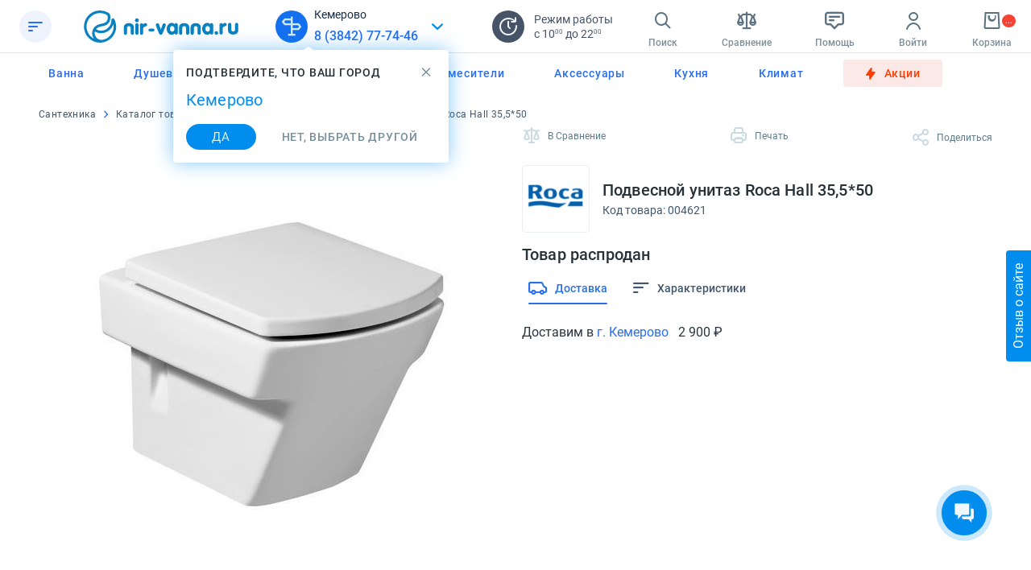

--- FILE ---
content_type: text/html; charset=UTF-8
request_url: https://kemerovo.nir-vanna.ru/product/unitaz-podvesnoy-roca-hall-346627/
body_size: 81288
content:

<!DOCTYPE html>
<html lang="ru">
<head>
    <link rel="canonical" href="https://kemerovo.nir-vanna.ru/product/unitaz-podvesnoy-roca-hall-346627/">    <meta name="viewport" class="getViewVersion" content="width=device-width, initial-scale=1, maximum-scale=1">
    <meta name="format-detection" content="telephone=no">
    <meta name="yandex-verification" content="bcaace13601d6116" />    <link rel="icon" type="image/x-icon" href="/local/templates/public/img/favicon.svg">
    <title>Подвесной унитаз Roca Hall 35,5*50 - купить в Кемерово по выгодной цене | «Нир-ванна»</title>

    
    <!-- Google Tag Manager -->
    <script>(function(w,d,s,l,i){w[l]=w[l]||[];w[l].push({'gtm.start':
                new Date().getTime(),event:'gtm.js'});var f=d.getElementsByTagName(s)[0],
            j=d.createElement(s),dl=l!='dataLayer'?'&l='+l:'';j.async=true;j.src=
            'https://www.googletagmanager.com/gtm.js?id='+i+dl;f.parentNode.insertBefore(j,f);
        })(window,document,'script','dataLayer','GTM-5VKF25K');</script>
    <!-- End Google Tag Manager -->

    <link rel="preconnect" href="https://cdn.diginetica.net/">
    <link rel="preconnect" href="https://tracking.diginetica.net/">
    <link rel="preconnect" href="https://tracking-app.diginetica.net/">

    <link href="/local/templates/public/css/jquery-ui.min.css" type="text/css" rel="stylesheet" />
    <link href="/local/templates/public/css/bootstrap.min.css" type="text/css" rel="stylesheet" />
    <link href="/local/templates/public/css/slick.min.css" type="text/css" rel="stylesheet" />
    <link href="/local/templates/public/css/jquery.mCustomScrollbar.min.css" type="text/css" rel="stylesheet" />
    <link href="/local/templates/public/css/baron.css" type="text/css" rel="stylesheet" />
    <link href="/local/templates/public/css/fonts.css?v=1060" type="text/css" rel="stylesheet" />
    <link href="/local/templates/public/css/style.css?v=1060" type="text/css" rel="stylesheet" />
    <link href="/local/templates/public/css/print.css?v=1060" type="text/css" rel="stylesheet" />
    <link href="/local/templates/public/css/product-mini.css?v=1060" type="text/css" rel="stylesheet" />
    
    <script src="/local/templates/public/js/jquery-3.4.1.min.js"></script>
    <script src="/local/templates/public/js/jquery.maskedinput.js"></script>
    <script src="/local/templates/public/js/jquery-ui.min.js"></script>
    <script src="/local/templates/public/js/bootstrap.min.js"></script>
    <script src="/local/templates/public/js/slick.min.js"></script>
    <script src="/local/templates/public/js/jquery.mCustomScrollbar.min.js"></script>
    <script src="/local/templates/public/js/baron.js"></script>
    <script src="/local/templates/public/js/swiped-events.min.js"></script>
    <script src="/local/templates/public/js/custom.js?v=1060"></script>
    <script src="/local/templates/public_2024/js/function.js?v=1060"></script>
    <script src="/local/templates/public_2024/js/script.js?v=1060"></script>
    
    
    
    <meta http-equiv="Content-Type" content="text/html; charset=UTF-8" />
<meta name="keywords" content="Подвесной унитаз Roca Hall 35,5*50" />
<meta name="description" content="Подвесной унитаз Roca Hall 35,5*50 по цене 0 рублей в интернет-магазине сантехники «Нир-ванна». Описание, характеристики, фото, инструкция. Гарантия от производителя.  Доставка в Кемерово и области, звоните и заказывайте прямо сейчас ☎ 8 (3842) 77-74-46" />
<link href="/bitrix/js/ui/design-tokens/dist/ui.design-tokens.css?173497479226358" type="text/css"  rel="stylesheet" />
<link href="/bitrix/js/ui/fonts/opensans/ui.font.opensans.css?17062229992555" type="text/css"  rel="stylesheet" />
<link href="/bitrix/js/main/popup/dist/main.popup.bundle.css?175619494731694" type="text/css"  rel="stylesheet" />
<link href="/local/components/snova/product.sale.complect/templates/main/style.css?164242691318766" type="text/css"  rel="stylesheet" />
<link href="/local/templates/public/components/bitrix/catalog/main/bitrix/catalog.element/main/style.css?1747987632263974" type="text/css"  rel="stylesheet" />
<link href="/local/templates/public/css/jquery.fancybox.min.css?166479121812795" type="text/css"  rel="stylesheet" />
<link href="/local/templates/public/components/bitrix/catalog.section/complect1/style.css?159834268827624" type="text/css"  rel="stylesheet" />
<link href="/local/components/snova/btn.add.to.compare/templates/.default/style.css?16880489372234" type="text/css"  rel="stylesheet" />
<link href="/local/components/snova/btn.print/templates/.default/style.css?1608633326557" type="text/css"  rel="stylesheet" />
<link href="/local/components/snova/social.shares/templates/.default/style.css?16086333261938" type="text/css"  rel="stylesheet" />
<link href="/local/components/snova/product.live/templates/main/style.css?16434132633347" type="text/css"  rel="stylesheet" />
<link href="/local/components/snova/product.item/templates/.default/style.css?170065661340" type="text/css"  rel="stylesheet" />
<link href="/local/components/snova/btn.add.to.cart/templates/.default/style.css?16541202805739" type="text/css"  rel="stylesheet" />
<link href="/local/components/snova/product.reviews/templates/main/style.css?16086333262940" type="text/css"  rel="stylesheet" />
<link href="/local/components/snova/flip.popup/templates/product-review/style.css?16218536857466" type="text/css"  rel="stylesheet" />
<link href="/local/components/snova/rating.star/templates/main/style.css?16086333261565" type="text/css"  rel="stylesheet" />
<link href="/local/components/snova/flip.popup/templates/vote-product-accept/style.css?16086333262483" type="text/css"  rel="stylesheet" />
<link href="/local/components/snova/flip.popup/templates/delivery/style.css?16086333261837" type="text/css"  rel="stylesheet" />
<link href="/local/components/snova/flip.popup/templates/payment/style.css?16086333264169" type="text/css"  rel="stylesheet" />
<link href="/local/components/snova/flip.popup/templates/installation/style.css?16086333261337" type="text/css"  rel="stylesheet" />
<link href="/local/components/snova/flip.popup/templates/product-images/style.css?16086333263439" type="text/css"  rel="stylesheet" />
<link href="/local/components/snova/delivery.climb/templates/flip-popup/style.css?16086333261872" type="text/css"  rel="stylesheet" />
<link href="/local/components/snova/flip.popup/templates/auth/style.css?16086333262103" type="text/css"  rel="stylesheet" />
<link href="/local/components/snova/flip.popup/templates/site-feedback/style.css?16208201853556" type="text/css"  rel="stylesheet" />
<link href="/local/components/snova/flip.popup/templates/show-phone/style.css?16602904716924" type="text/css"  rel="stylesheet" />
<link href="/local/components/snova/info.message.popup/templates/.default/style.css?16094276853131" type="text/css"  data-template-style="true"  rel="stylesheet" />
<link href="/local/components/snova/phone.ringostat/templates/.default/style.css?16602904711719" type="text/css"  data-template-style="true"  rel="stylesheet" />
<link href="/local/components/snova/confirm.city/templates/main/style.css?17354208595279" type="text/css"  data-template-style="true"  rel="stylesheet" />
<link href="/local/components/snova/header.links/templates/.default/style.css?166033858917468" type="text/css"  data-template-style="true"  rel="stylesheet" />
<link href="/local/components/snova/work.time/templates/main/style.css?1608633326495" type="text/css"  data-template-style="true"  rel="stylesheet" />
<link href="/local/components/snova/menu/templates/mobile.left/style.css?169945806319355" type="text/css"  data-template-style="true"  rel="stylesheet" />
<link href="/local/components/snova/catalog.menu/templates/main/style.css?169185903714302" type="text/css"  data-template-style="true"  rel="stylesheet" />
<link href="/local/templates/public/components/bitrix/breadcrumb/template2/style.css?16880489371874" type="text/css"  data-template-style="true"  rel="stylesheet" />
<link href="/local/components/snova/banners/templates/main.catalog/style.css?16602904717945" type="text/css"  data-template-style="true"  rel="stylesheet" />
<link href="/local/components/snova/form.subscribe/templates/.default/style.css?16602904713369" type="text/css"  data-template-style="true"  rel="stylesheet" />
<link href="/local/components/snova/menu/templates/main/style.css?1660290471445" type="text/css"  data-template-style="true"  rel="stylesheet" />
<link href="/local/components/snova/footer.links/templates/.default/style.css?172288805329" type="text/css"  data-template-style="true"  rel="stylesheet" />
<link href="/local/components/snova/menu/templates/social/style.css?1660290471493" type="text/css"  data-template-style="true"  rel="stylesheet" />
<link href="/local/components/snova/flip.popup.list/templates/.default/style.css?170570390025921" type="text/css"  data-template-style="true"  rel="stylesheet" />
<link href="/local/components/snova/flip.popup/templates/add-to-basket/style.css?16623586926702" type="text/css"  data-template-style="true"  rel="stylesheet" />
<link href="/local/components/snova/flip.popup/templates/buy-one-click/style.css?16086333261380" type="text/css"  data-template-style="true"  rel="stylesheet" />
<link href="/local/components/snova/flip.popup/templates/order-info/style.css?160863332611416" type="text/css"  data-template-style="true"  rel="stylesheet" />
<link href="/local/components/snova/flip.popup/templates/compare-new/style.css?169332835424336" type="text/css"  data-template-style="true"  rel="stylesheet" />
<link href="/local/components/snova/catalog.compare/templates/main/style.css?16086333261226" type="text/css"  data-template-style="true"  rel="stylesheet" />
<link href="/local/components/snova/flip.popup/templates/result/style.css?1608633326433" type="text/css"  data-template-style="true"  rel="stylesheet" />
<link href="/local/components/snova/flip.popup/templates/change-city/style.css?16086333269768" type="text/css"  data-template-style="true"  rel="stylesheet" />
<link href="/local/components/snova/flip.popup/templates/design-project/style.css?16440051232377" type="text/css"  data-template-style="true"  rel="stylesheet" />
<link href="/local/components/snova/flip.popup/templates/tileCalc/style.css?16588176139392" type="text/css"  data-template-style="true"  rel="stylesheet" />
<link href="/local/components/snova/flip.popup/templates/youtube-card/style.css?17308215371502" type="text/css"  data-template-style="true"  rel="stylesheet" />
<script>if(!window.BX)window.BX={};if(!window.BX.message)window.BX.message=function(mess){if(typeof mess==='object'){for(let i in mess) {BX.message[i]=mess[i];} return true;}};</script>
<script>(window.BX||top.BX).message({"JS_CORE_LOADING":"Загрузка...","JS_CORE_NO_DATA":"- Нет данных -","JS_CORE_WINDOW_CLOSE":"Закрыть","JS_CORE_WINDOW_EXPAND":"Развернуть","JS_CORE_WINDOW_NARROW":"Свернуть в окно","JS_CORE_WINDOW_SAVE":"Сохранить","JS_CORE_WINDOW_CANCEL":"Отменить","JS_CORE_WINDOW_CONTINUE":"Продолжить","JS_CORE_H":"ч","JS_CORE_M":"м","JS_CORE_S":"с","JSADM_AI_HIDE_EXTRA":"Скрыть лишние","JSADM_AI_ALL_NOTIF":"Показать все","JSADM_AUTH_REQ":"Требуется авторизация!","JS_CORE_WINDOW_AUTH":"Войти","JS_CORE_IMAGE_FULL":"Полный размер"});</script>

<script src="/bitrix/js/main/core/core.js?1756195096511455"></script>

<script>BX.Runtime.registerExtension({"name":"main.core","namespace":"BX","loaded":true});</script>
<script>BX.setJSList(["\/bitrix\/js\/main\/core\/core_ajax.js","\/bitrix\/js\/main\/core\/core_promise.js","\/bitrix\/js\/main\/polyfill\/promise\/js\/promise.js","\/bitrix\/js\/main\/loadext\/loadext.js","\/bitrix\/js\/main\/loadext\/extension.js","\/bitrix\/js\/main\/polyfill\/promise\/js\/promise.js","\/bitrix\/js\/main\/polyfill\/find\/js\/find.js","\/bitrix\/js\/main\/polyfill\/includes\/js\/includes.js","\/bitrix\/js\/main\/polyfill\/matches\/js\/matches.js","\/bitrix\/js\/ui\/polyfill\/closest\/js\/closest.js","\/bitrix\/js\/main\/polyfill\/fill\/main.polyfill.fill.js","\/bitrix\/js\/main\/polyfill\/find\/js\/find.js","\/bitrix\/js\/main\/polyfill\/matches\/js\/matches.js","\/bitrix\/js\/main\/polyfill\/core\/dist\/polyfill.bundle.js","\/bitrix\/js\/main\/core\/core.js","\/bitrix\/js\/main\/polyfill\/intersectionobserver\/js\/intersectionobserver.js","\/bitrix\/js\/main\/lazyload\/dist\/lazyload.bundle.js","\/bitrix\/js\/main\/polyfill\/core\/dist\/polyfill.bundle.js","\/bitrix\/js\/main\/parambag\/dist\/parambag.bundle.js"]);
</script>
<script>BX.Runtime.registerExtension({"name":"ui.design-tokens","namespace":"window","loaded":true});</script>
<script>BX.Runtime.registerExtension({"name":"ui.fonts.opensans","namespace":"window","loaded":true});</script>
<script>BX.Runtime.registerExtension({"name":"main.popup","namespace":"BX.Main","loaded":true});</script>
<script>BX.Runtime.registerExtension({"name":"popup","namespace":"window","loaded":true});</script>
<script>(window.BX||top.BX).message({"LANGUAGE_ID":"ru","FORMAT_DATE":"DD.MM.YYYY","FORMAT_DATETIME":"DD.MM.YYYY HH:MI:SS","COOKIE_PREFIX":"BITRIX_SM","SERVER_TZ_OFFSET":"18000","UTF_MODE":"Y","SITE_ID":"s1","SITE_DIR":"\/","USER_ID":"","SERVER_TIME":1763505152,"USER_TZ_OFFSET":0,"USER_TZ_AUTO":"Y","bitrix_sessid":"65947dc60e8abaf4cbfe9bda3ef1f699"});</script>


<script src="/bitrix/js/main/popup/dist/main.popup.bundle.js?1756195096119116"></script>
<script>
	(function(w,d,u){
		var s=d.createElement('script');s.async=true;s.src=u+'?'+(Date.now()/60000|0);
		var h=d.getElementsByTagName('script')[0];h.parentNode.insertBefore(s,h);
	})(window,document,'https://cdn-ru.bitrix24.ru/b971343/crm/site_button/loader_2_p9kjvo.js');
</script>

<!--'start_frame_cache_TVwM3R'--><!-- Bitrix24.LiveChat external config -->
<script>
	window.addEventListener('onBitrixLiveChat', function(event)
	{
		var config = {'user':{'hash':'cc09a45f77c3a0893081ef2f754dda0c','name':'','lastName':'','email':''},'firstMessage':'[b]Страна пользователя[/b]: [ZW] ZIMBABWE[br][br][b]Сайт[/b]: #VAR_HOST#[br][b]Страница сайта[/b]: #VAR_PAGE#'};
		var widget = event.detail.widget;

		widget.setUserRegisterData(
			config.user
		);
		widget.setCustomData(
			config.firstMessage.replace('#VAR_HOST#', location.hostname).replace('#VAR_PAGE#', '[url='+location.href+']'+(document.title || location.href)+'[/url]')
		);

	
	});
</script>
<!-- /Bitrix24.LiveChat external config -->
<!--'end_frame_cache_TVwM3R'-->



<script src="/local/components/snova/info.message.popup/templates/.default/script.js?16086333261254"></script>
<script src="/local/components/snova/confirm.city/templates/main/script.js?16944703792222"></script>
<script src="/local/components/snova/header.links/templates/.default/script.js?16935901604348"></script>
<script src="/local/components/snova/menu/templates/mobile.left/script.js?16880500341067"></script>
<script src="/local/components/snova/catalog.menu/templates/main/script.js?1639985214190"></script>
<script src="/local/components/snova/banners/templates/main.catalog/script.js?16602904711880"></script>
<script src="/local/components/snova/form.subscribe/templates/.default/script.js?16086333261956"></script>
<script src="/local/components/snova/flip.popup.list/templates/.default/script.js?17307512019513"></script>
<script src="/local/components/snova/flip.popup/templates/add-to-basket/script.js?1608633326735"></script>
<script src="/local/components/snova/flip.popup/templates/buy-one-click/script.js?17459560736973"></script>
<script src="/local/components/snova/flip.popup/templates/order-info/script.js?16086333266589"></script>
<script src="/local/components/snova/catalog.compare/templates/main/script.js?169333748714221"></script>
<script src="/local/components/snova/flip.popup/templates/design-project/script.js?16440051231016"></script>
<script src="/local/components/snova/flip.popup/templates/tileCalc/script.js?166538754211857"></script>
<script src="/local/components/snova/flip.popup/templates/youtube-card/script.js?1730383845192"></script>
<script src="/local/components/snova/product.sale.complect/templates/main/script.js?17108844115009"></script>
<script src="/local/templates/public/components/bitrix/catalog/main/bitrix/catalog.element/main/script.js?172894549452560"></script>
<script src="/local/templates/public/js/jquery.fancybox.min.js?158434962767964"></script>
<script src="/local/templates/public/js/panzoom.min.js?16046509399436"></script>
<script src="/local/templates/public/components/bitrix/catalog.section/complect1/script.js?169287570147"></script>
<script src="/local/components/snova/btn.add.to.compare/templates/.default/script.js?17234881114304"></script>
<script src="/local/components/snova/btn.print/templates/.default/script.js?160863332681"></script>
<script src="/local/components/snova/product.live/templates/main/script.js?16440051231052"></script>
<script src="/local/components/snova/btn.add.to.cart/templates/.default/script.js?17561588594785"></script>
<script src="/local/components/snova/product.reviews/templates/main/script.js?16086333267046"></script>
<script src="/local/components/snova/flip.popup/templates/product-review/script.js?1608633326280"></script>
<script src="/local/components/snova/flip.popup/templates/auth/script.js?16086333266034"></script>
<script src="/local/components/snova/flip.popup/templates/site-feedback/script.js?16933374873846"></script>
<script src="/local/components/snova/flip.popup/templates/show-phone/script.js?172753837816703"></script>


    <meta property="og:title" content="Подвесной унитаз Roca Hall 35,5*50 - купить в Кемерово по выгодной цене | «Нир-ванна»">
    <meta property="og:description" content="Подвесной унитаз Roca Hall 35,5*50 по цене 0 рублей в интернет-магазине сантехники «Нир-ванна». Описание, характеристики, фото, инструкция. Гарантия от производителя.  Доставка в Кемерово и области, звоните и заказывайте прямо сейчас ☎ 8 (3842) 77-74-46">
    <meta property="og:type" content="website">

                <meta property="og:url" content="https://kemerovo.nir-vanna.ru/product/unitaz-podvesnoy-roca-hall-346627/">
    
    

    <script>
        window.dataLayer = window.dataLayer || [];
        var hitTime = createHitDateStamp();
        var sessionId = createSessionId();

        // Функция создания Session Id
        function createSessionId() {
            var currentDate = (function () {
                    var today = new Date();
                    var dd = today.getDate().toString();
                    var mm = (today.getMonth()+1).toString();
                    var yyyy = today.getFullYear().toString();
                    if (dd.length<2) {
                        dd = '0' + dd;
                    }
                    if (mm.length<2) {
                        mm = '0' + mm;
                    }
                    return dd + mm + yyyy;
                }
            )();
            var randomNumberString = Math.floor((Math.random() * 10000000) + 1).toString();
            var randomEightDigitNumber = (function () {
                if (randomNumberString.length === 8) {
                    return randomNumberString;
                }
                else {
                    while (randomNumberString.length < 8) {
                        randomNumberString = '0' + randomNumberString;
                    }
                    return randomNumberString;
                }
            }) ();
            return currentDate + '|' + randomEightDigitNumber;
        }

        // Функция создания Hit Date
        function createHitDateStamp() {
            var now = new Date();
            var tzo = -now.getTimezoneOffset();
            var dif = tzo >= 0 ? '+' : '-';
            var pad = function(num) {
                var norm = Math.abs(Math.floor(num));
                return (norm < 10 ? '0' : '') + norm;
            };
            return now.getDate()
                + '.' + pad(now.getMonth()+1)
                + '.' + pad(now.getFullYear())
                + '|' + pad(now.getHours())
                + ':' + pad(now.getMinutes())
                + ':' + pad(now.getSeconds())
                + '|' + 'UTC' + dif + pad(tzo / 60) + ':' + pad(tzo % 60);
        }
    </script>

    <!-- Rating Mail.ru counter -->
    <script type="text/javascript">
        var _tmr = window._tmr || (window._tmr = []);
        _tmr.push({id: "3258297", type: "pageView", start: (new Date()).getTime(), pid: "0"});
        (function (d, w, id) {
            if (d.getElementById(id)) return;
            var ts = d.createElement("script"); ts.type = "text/javascript"; ts.async = true; ts.id = id;
            ts.src = "https://top-fwz1.mail.ru/js/code.js";
            var f = function () {var s = d.getElementsByTagName("script")[0]; s.parentNode.insertBefore(ts, s);};
            if (w.opera == "[object Opera]") { d.addEventListener("DOMContentLoaded", f, false); } else { f(); }
        })(document, window, "topmailru-code");
    </script><noscript><div>
            <img src="https://top-fwz1.mail.ru/counter?id=3258297;js=na" style="border:0;position:absolute;left:-9999px;" alt="Top.Mail.Ru" />
        </div></noscript>
    <!-- //Rating Mail.ru counter -->

    
        <script src="https://cdn.diginetica.net/222/client.js" async defer></script>

</head>


<body class="">

<!-- Google Tag Manager (noscript) -->
<noscript><iframe src="https://www.googletagmanager.com/ns.html?id=GTM-5VKF25K" height="0" width="0" style="display:none;visibility:hidden"></iframe></noscript>
<!-- End Google Tag Manager (noscript) -->

    <!--snova.pageoptimize.full_css-->
    <!--snova.pageoptimize.full_js-->


<div class="wrapper">
    <div class="main-wrapper">

        
                        <!--'start_frame_cache_info-message-composite'-->
        <div id="info-message-block" class="info-message-block fix hidden">
            <span class="info-message-text container">
                Уважаемые пользователи, в связи с техническими неполадками, временно мы не можем принимать ваши звонки. Просим прощения за неудобства. Однако, вы всегда можете оформить заказ на сайте, чтобы менеджер мог проконсультировать вас или обратиться к нам через чат в правом нижнем углу для получения ответов на ваши вопросы. Благодарим за понимание.                <div class="info-message-close modal-close"></div>
            </span>
        </div>
        <!--'end_frame_cache_info-message-composite'-->

            <a href="/" class="logo-for-print" title="интернет магазин сантехники">
                <img src="/local/templates/public/img/logo.png" alt="logo" title="logo">
            </a>

            <header id="header">
                                <div id="headTop" class="head-top navbar navbar-fixed-top">
                    <div class="container container-full">
                        <div class="row collapse navbar-collapse">
                            <div class="header-logo-wrapper">
                                <div class="menu-button js-menu-button nir-burger"></div>

                                <div class="logo">
                                    <a href="/" title="интернет магазин сантехники"></a>
                                </div>
                            </div>

                                                            <div class="header-contacts-wrapper">
                                    <div class="header-contacts">

                                        <div class="header-contacts-icon nir-location-new"></div>

                                        <div class="header-contacts-wrap">
                                            <div class="header-city flip-popup-link" id="change-city-popup" data-popup="change-city">
                                                <!--'start_frame_cache_header_city'-->                                                                                                <div class="header-city-name">
                                                    Кемерово                                                </div>
                                                <!--'end_frame_cache_header_city'-->                                            </div>
                                            <div class="header-tel">
                                                <!--'start_frame_cache_pP5zoQ'-->            <a href="tel:83842777446" class="zphone ringo-kemerovo">8 (3842) 77-74-46</a>
    <!--'end_frame_cache_pP5zoQ'-->                                            </div>
                                        </div>
                                        <i class="nir-arrow-round" id="change-city-popup" data-popup="change-city"></i>
                                    </div>

                                    <div class="confirm-city" id="confirm-city" style="display:none;">
    <div class="confirm-city__close nir-cross"></div>
    <div class="confirm-city__wrapper">
        <div class="confirm-city__info">
            <div class="confirm-city__header">подтвердите, что ваш город</div>

            <div class="confirm-city__name">
                <!--'start_frame_cache_uaYuuS'-->                Кемерово                <!--'end_frame_cache_uaYuuS'-->            </div>
        </div>
        <div class="confirm-city__choice">
            <!--'start_frame_cache_dIZJJG'-->            <a href="" data-region="69888" data-city="550" class="confirm-city__btn confirm-city__approve">да</a>
            <!--'end_frame_cache_dIZJJG'-->
            <span class="confirm-city__btn confirm-city__disprove">нет<span>, выбрать другой </span></span>
        </div>
    </div>
</div>
                                    <div class="work-time">
                                        <div class="work-time-icon nir-clock"></div>
                                        <div class="work-time-wrap">
                                            <div class="work-time__title">Режим работы</div>
                                            <div class="work-time__desc">
                                                <!--'start_frame_cache_header_city_menu'-->с 10<span>00</span> до 22<span>00</span><!--'end_frame_cache_header_city_menu'-->                                            </div>
                                        </div>
                                    </div>
                                </div>

                                <div class="header-links-block">
                                    
<ul class="navbar-right header-links">
    <!--noindex-->

    <li class="header-links__item search__button">
        <i class="nir-search"></i>
        <span class="header-links-title">Поиск</span>
    </li>

    <li class="header-links__item header-cart  header-compare compare-link-open">
        <a href="javascript:void(0);" class="shopping-cart nir-scales-new">
            <!--'start_frame_cache_header-links-compare'--><!--'end_frame_cache_header-links-compare'-->        </a>
        <span class="header-links-title">Сравнение</span>
    </li>

    
    <li class="header-links__item header-cart header-feedback">
        <a href="javascript:void(0);" class="shopping-cart nir-message open-show-phone" data-type="leedback"></a>
        <span class="header-links-title">Помощь</span>
        <div class="header-links-info" style="display: none">
            <span class="header-links-info-text">Остались вопросы? </span>
            <span class="header-links-info-text">С радостью ответим на них!</span>
            <i class="nir-cross"></i>
        </div>
        <div class="sub-block sub-block-profile dropdown-menu"></div>
    </li>

    <li class="header-links__item header-cart header-profile dropdown js-dropdown-wrap">
        <a href="javascript:void(0);" class="shopping-cart js-dropdown-toggle nir-profile"></a>
        <span class="header-links-title">
                            Войти
                    </span>

        <div class="sub-block sub-block-profile dropdown-menu">
            <div class="basket-box">
                <ul class="basket-list">
                    <li class="nir-logs">
                        <!--'start_frame_cache_header-links-auth'-->                            <a href="javascript:void(0);" class="nir-log-in flip-popup-link" data-popup="auth">Войти</a>
                        <!--'end_frame_cache_header-links-auth'-->                    </li>
                    <li>
                        <a href="javascript:void(0);" class="nir-check-order flip-popup-link" data-popup="order-info">Узнать статус заказа</a>
                    </li>
                </ul>
            </div>
        </div>
    </li>

	<li class="header-links__item header-cart header-basket">
        <a href="/personal/order/make/" class="shopping-cart nir-cart">
            <span class="basket-count">...</span>
        </a>
        <span class="header-links-title">Корзина</span>
    </li>

</ul>
                                </div>

                                                    </div>
                    </div>

                    <div id="menu" class="megamenu">
                        <div class="megamenu-swipe-close"></div>
                        <div class="megamenu-inner mCustomScrollbar">
                            <div class="megamenu-top">Меню</div>
                            <div class="tablet-menu">
                                <div class="header-links__item">
                                                                            <a href="javascript:void(0);" class="link-log flip-popup-link" data-popup="auth">
                                            <i class="nir-menu-login"></i>
                                            <span class="header-links__title">Войти</span>
                                        </a>
                                                                    </div>

                                <div class="header-links__item">
                                    <a href="javascript:void(0);" class="link-log flip-popup-link" data-popup="order-info">
                                        <i class="nir-menu-order-status"></i>
                                        <span class="header-links__title">Статус заказа</span>
                                    </a>
                                </div>

                                <div class="header-links__item">
                                    <a href="javascript:void(0);" class="link-log open-show-phone" data-popup="leedback">
                                        <i class="nir-menu-help"></i>
                                        <span class="header-links__title">Помощь</span>
                                    </a>
                                </div>

                                                            </div>

                            <div class="city">
                                <div class="mob-form-city clearfix">
                                    <div class="city-block">
                                        <i class="nir-menu-geo"></i>
                                        <div>
                                                                                        <div class="city-block__town">Кемерово</div>
                                            <div class="city-block__region">Кемеровская область</div>
                                                                                    </div>
                                    </div>

                                    <div class="phone-block">
                                                                                    <i class="nir-new-phone"></i>
                                            <!--'start_frame_cache_SDNwRk'-->            <a href="tel:83842777446" class="zphone ringo-kemerovo city__phone">8 (3842) 77-74-46</a>
    <!--'end_frame_cache_SDNwRk'-->                                    </div>

                                    <div class="work-block">
                                        <a href="/about/contacts/">
                                            <i class="nir-clock"></i>
                                            
<div class="work-time-list">
                    <div class="work-time-item">
                    ежедневно&nbsp;<span class="work-time-sup">с 10<span>00</span> до 22<span>00</span></span>
                </div>
                    </div>                                        </a>
                                    </div>
                                </div>
                            </div>

                            <div id="menuInner" class="navbar-collapse">
                                
<div class="menu-sub hovermenu" itemtype="http://schema.org/SiteNavigationElement">
            <a class="m__i l-s m__l clearfix" itemprop="url" href="/about/dostavka/">
            <span class="hovermenu-link nir-menu-delivery">Доставка</span>
        </a>
            <a class="m__i l-s m__l clearfix" itemprop="url" href="/about/oplata/">
            <span class="hovermenu-link nir-menu-payment">Оплата</span>
        </a>
            <a class="m__i l-s m__l clearfix" itemprop="url" href="/about/garantiya/">
            <span class="hovermenu-link nir-menu-return">Обмен и возврат</span>
        </a>
            <a class="m__i l-s m__l clearfix" itemprop="url" href="/about/">
            <span class="hovermenu-link nir-menu-about">О компании</span>
        </a>
            <a class="m__i l-s m__l clearfix" itemprop="url" href="/about/contacts/">
            <span class="hovermenu-link nir-menu-contacts">Контакты</span>
        </a>
            <a class="m__i l-s m__l clearfix" itemprop="url" href="/eto-interesno/">
            <span class="hovermenu-link nir-menu-news">Это  интересно!</span>
        </a>
            <a class="m__i l-s m__l clearfix" itemprop="url" href="/brands/">
            <span class="hovermenu-link nir-menu-brands">Бренды</span>
        </a>
            <a class="m__i l-s m__l clearfix" itemprop="url" href="/stock/">
            <span class="hovermenu-link nir-menu-sale">Наши скидки</span>
        </a>
    </div>

                            </div>
                        </div>
                        <div class="megamenu-popup-bg"></div>
                    </div>
                </div>

                                    <div class="navbar-padding"></div>

                    <div class="navbar head-bot" >
                        <div class="header-nav" >
                            
<div class="container container-full">
    <div class="menu">
        <ul class="nav navbar-nav js-navbar-nav" id="nav-sections-menu">
                            				<li class="menu-item js-submenu ">
                    <a href="/catalog/vanny/" class="menu-link  nir-lightning">
                        Ванна                    </a>
                    <div class="submenu-tab js-submenu-wrap">
                        <div class="container">
                                                            <div class="row">
                                    <div class="col-lg-11">
                                        <a class="submenu__heading nir-catalog-1412" href="/catalog/vanny/">Ванны</a>
                                    </div>
                                </div>
                            
                            <div class="row">
                                                                        <div class="col-lg-2">
                                            <a class="sub__t linked" href="/catalog/akrilovye-vanny/">
                                                Акриловые ванны                                            </a>

                                                                                            <div class="menu-list">
                                                                                                            <a class="m-l__i" href="/catalog/akrilovye-vanny/pryamougolnye/">прямоугольные</a>
                                                                                                            <a class="m-l__i" href="/catalog/akrilovye-vanny/asimmetrichnye/">асимметричные</a>
                                                                                                            <a class="m-l__i" href="/catalog/akrilovye-vanny/chetvert-kruga/">четверть круга</a>
                                                                                                            <a class="m-l__i" href="/catalog/akrilovye-vanny/neobychnye/">овальные и нестандартные</a>
                                                                                                            <a class="m-l__i" href="/catalog/akrilovye-vanny/s-gidromassazhem/">с гидромассажем</a>
                                                                                                            <a class="m-l__i" href="/catalog/akrilovye-vanny/otdelnostoyashchie/">отдельностоящие</a>
                                                                                                            <a class="m-l__i" href="/catalog/akrilovye-vanny/shirina-60/">ширина 60 см</a>
                                                                                                            <a class="m-l__i" href="/catalog/akrilovye-vanny/malenkie/">длина до 150 см</a>
                                                                                                            <a class="m-l__i" href="/catalog/akrilovye-vanny/150/">длина 150 см</a>
                                                                                                            <a class="m-l__i" href="/catalog/akrilovye-vanny/160/">длина 160 см</a>
                                                                                                            <a class="m-l__i" href="/catalog/akrilovye-vanny/170/">длина 170 см</a>
                                                                                                            <a class="m-l__i" href="/catalog/akrilovye-vanny/180/">длина больше 180 см</a>
                                                                                                            <a class="m-l__i" href="/catalog/akrilovye-vanny/evropeyskie/">Европейские</a>
                                                                                                            <a class="m-l__i" href="/catalog/akrilovye-vanny/ovalnye-pristennye/">овальные пристенные</a>
                                                                                                    </div>
                                            
                                                                                    </div>
                                                                            <div class="col-lg-2">
                                            <a class="sub__t linked" href="/catalog/vanny-iz-litevogo-mramora/">
                                                Ванны из литьевого мрамора                                            </a>

                                                                                            <div class="menu-list">
                                                                                                            <a class="m-l__i" href="/catalog/vanny-iz-litevogo-mramora/pryamougolnye/">прямоугольные</a>
                                                                                                            <a class="m-l__i" href="/catalog/vanny-iz-litevogo-mramora/uglovye-iz/">угловые</a>
                                                                                                            <a class="m-l__i" href="/catalog/vanny-iz-litevogo-mramora/ovalnye/">овальные</a>
                                                                                                            <a class="m-l__i" href="/catalog/vanny-iz-litevogo-mramora/dlya-dvoikh/">для двоих</a>
                                                                                                            <a class="m-l__i" href="/catalog/vanny-iz-litevogo-mramora/tsvetnye/">цветные</a>
                                                                                                            <a class="m-l__i" href="/catalog/vanny-iz-litevogo-mramora/otdelnostoyashchie/">отдельностоящие</a>
                                                                                                            <a class="m-l__i" href="/catalog/vanny-iz-litevogo-mramora/do-150-sm/">длина до 150 см</a>
                                                                                                            <a class="m-l__i" href="/catalog/vanny-iz-litevogo-mramora/150/">длина 150 см</a>
                                                                                                            <a class="m-l__i" href="/catalog/vanny-iz-litevogo-mramora/160/">длина 160 см</a>
                                                                                                            <a class="m-l__i" href="/catalog/vanny-iz-litevogo-mramora/170/">длина 170 см</a>
                                                                                                            <a class="m-l__i" href="/catalog/vanny-iz-litevogo-mramora/ot-180-sm/">длина больше 180 см</a>
                                                                                                    </div>
                                            
                                                                                                <a class="sub__t linked" href="/catalog/gidromassazhnye-spa-basseyny/">
                                                        Гидромассажные СПА-бассейны                                                    </a>
                                                                                                            <div class="menu-list">
                                                                                                                            <a class="m-l__i" href="/catalog/gidromassazhnye-spa-basseyny/bolshe-180-sm/">длина больше 180 см</a>
                                                                                                                            <a class="m-l__i" href="/catalog/gidromassazhnye-spa-basseyny/s-khromoterapiey/">с хромотерапией</a>
                                                                                                                            <a class="m-l__i" href="/catalog/gidromassazhnye-spa-basseyny/chetvert-kruga/">четверть круга</a>
                                                                                                                    </div>
                                                                                                                                                                                        </div>
                                                                            <div class="col-lg-2">
                                            <a class="sub__t linked" href="/catalog/stalnye-vanny/">
                                                Стальные ванны                                            </a>

                                                                                            <div class="menu-list">
                                                                                                            <a class="m-l__i" href="/catalog/stalnye-vanny/150/">длина 150 см</a>
                                                                                                            <a class="m-l__i" href="/catalog/stalnye-vanny/160/">длина 160 см</a>
                                                                                                            <a class="m-l__i" href="/catalog/stalnye-vanny/170/">длина 170 см</a>
                                                                                                            <a class="m-l__i" href="/catalog/stalnye-vanny/180/">длина 180 см</a>
                                                                                                            <a class="m-l__i" href="/catalog/stalnye-vanny/200/">длина 200 см</a>
                                                                                                    </div>
                                            
                                                                                                <a class="sub__t linked" href="/catalog/chugunnye-vanny/">
                                                        Чугунные ванны                                                    </a>
                                                                                                            <div class="menu-list">
                                                                                                                            <a class="m-l__i" href="/catalog/chugunnye-vanny/150/">длина 150 см</a>
                                                                                                                            <a class="m-l__i" href="/catalog/chugunnye-vanny/170/">длина 170 см</a>
                                                                                                                            <a class="m-l__i" href="/catalog/chugunnye-vanny/180/">длина 180 см</a>
                                                                                                                    </div>
                                                                                                                                                        <a class="sub__t linked" href="/catalog/vanny-iz-poliefirnoy-smoly/">
                                                        Ванны из полиэфирной смолы                                                    </a>
                                                                                                            <div class="menu-list">
                                                                                                                            <a class="m-l__i" href="/catalog/vanny-iz-poliefirnoy-smoly/dlina-160-sm/">длина 160 см</a>
                                                                                                                            <a class="m-l__i" href="/catalog/vanny-iz-poliefirnoy-smoly/dlina-180-sm/">длина 180 см</a>
                                                                                                                    </div>
                                                                                                                                                                                        </div>
                                                                            <div class="col-lg-2">
                                            <a class="sub__t linked" href="/catalog/dushevye-ograzhdeniya/dushevye-shtorki/">
                                                Шторки на ванну                                            </a>

                                                                                            <div class="menu-list">
                                                                                                            <a class="m-l__i" href="/catalog/dushevye-ograzhdeniya/skladnye-steklyannye-shtorki-dlya-vannoj/">складные</a>
                                                                                                            <a class="m-l__i" href="/catalog/dushevye-ograzhdeniya/razdvizhnye-steklyannye-shtorki-dlya-vannoj/">раздвижные</a>
                                                                                                            <a class="m-l__i" href="/catalog/dushevye-ograzhdeniya/steklyannye-shtorki-nepodvizhnye/">неподвижные</a>
                                                                                                            <a class="m-l__i" href="/catalog/dushevye-ograzhdeniya/steklyannye-shtorki-raspashnye/">распашные</a>
                                                                                                            <a class="m-l__i" href="/catalog/dushevye-ograzhdeniya/dushevye-shtorki/">прозрачные</a>
                                                                                                            <a class="m-l__i" href="/catalog/dushevye-ograzhdeniya/matovye-shtorkixvannu/">матовые</a>
                                                                                                    </div>
                                            
                                                                                                <a class="sub__t">
                                                        Дополнительное оборудование                                                    </a>
                                                                                                            <div class="menu-list">
                                                                                                                            <a class="m-l__i" href="/catalog/vanny/gidromassazhnoe-oborudovanie/">гидромассажные системы</a>
                                                                                                                            <a class="m-l__i" href="/catalog/smesiteli/na-bort-vanny/">смесители на борт ванны</a>
                                                                                                                            <a class="m-l__i" href="/catalog/smesiteli/polnye/">смесители напольные</a>
                                                                                                                            <a class="m-l__i" href="/catalog/vanny/karnizy/">карнизы</a>
                                                                                                                            <a class="m-l__i" href="/catalog/vanny/paneli/">экраны для ванн</a>
                                                                                                                            <a class="m-l__i" href="/catalog/vanny/paneli/razdvizhnye/">экраны раздвижные</a>
                                                                                                                            <a class="m-l__i" href="/catalog/dushevaya-programma/stoyki/">душевые стойки</a>
                                                                                                                            <a class="m-l__i" href="/catalog/dlya-vann/slivy-perelivy/">сливы-переливы</a>
                                                                                                                    </div>
                                                                                                                                                                                        </div>
                                                                    
                                
                                    <div class="col-lg-4 promo-block">
                                        <div class="promo">
                                                                                            <a href="javascript:void(0);" data-href="/catalog/akrilovye-vanny/poseidon/" onclick="AddStatClickBanners(2722480);">
                                                    <img src="" class="promo-hidden" data-src="/upload/iblock/bde/vq8ghuhx4lbsehzo06835f1qd0650ry5/menu_horizontal_e.jpg" alt="ванны Poseidon">
                                                </a>
                                                                                            <a href="javascript:void(0);" data-href="/product/ekran-kupe-dlya-vanny-1marka-grunge-loft-170-dub-votan/" onclick="AddStatClickBanners(2751889);">
                                                    <img src="" class="promo-hidden" data-src="/upload/iblock/05e/230fhri7bupvtlsr3jx311am6g6b3lem/menu_horizontal_e.jpg" alt="панель 1марка">
                                                </a>
                                                                                    </div>
                                    </div>
                                                            </div>
                        </div>
                    </div>
                </li>
                            				<li class="menu-item js-submenu ">
                    <a href="/catalog/dushevye-kabiny/" class="menu-link  nir-lightning">
                        Душевая                    </a>
                    <div class="submenu-tab js-submenu-wrap">
                        <div class="container">
                                                            <div class="row">
                                    <div class="col-lg-11">
                                        <a class="submenu__heading nir-catalog-1414" href="/catalog/dushevye-kabiny/">Душевая</a>
                                    </div>
                                </div>
                            
                            <div class="row">
                                                                        <div class="col-lg-2">
                                            <a class="sub__t linked" href="/catalog/dushevye-kabiny/">
                                                Душевые кабины                                            </a>

                                                                                            <div class="menu-list">
                                                                                                            <a class="m-l__i" href="/catalog/dushevye-kabiny/chetvert-kruga/">четверть круга</a>
                                                                                                            <a class="m-l__i" href="/catalog/dushevye-kabiny/asimmetrichnye/">асимметричные</a>
                                                                                                            <a class="m-l__i" href="/catalog/dushevye-kabiny/pyatiugolnye/">пятиугольные</a>
                                                                                                            <a class="m-l__i" href="/catalog/dushevye-kabiny/pryamougolnie/">прямоугольные</a>
                                                                                                            <a class="m-l__i" href="/catalog/dushevye-kabiny/s-vysokim-poddonom/">с высоким поддоном</a>
                                                                                                            <a class="m-l__i" href="/catalog/dushevye-kabiny/so-srednim-poddonom/">со средним поддоном</a>
                                                                                                            <a class="m-l__i" href="/catalog/dushevye-kabiny/s-nkim-poddonom/">с низким поддоном</a>
                                                                                                            <a class="m-l__i" href="/catalog/dushevye-kabiny/otkrytye-bez-kryshi/">открытые (без крыши)</a>
                                                                                                            <a class="m-l__i" href="/catalog/dushevye-kabiny/s-vannoy/">душевые боксы</a>
                                                                                                            <a class="m-l__i" href="/catalog/dushevye-kabiny/s-gidromassazhem/">с гидромассажем</a>
                                                                                                            <a class="m-l__i" href="/catalog/dushevye-kabiny/80-na-80/">80x80</a>
                                                                                                            <a class="m-l__i" href="/catalog/dushevye-kabiny/80-na-90/">80х90</a>
                                                                                                            <a class="m-l__i" href="/catalog/dushevye-kabiny/90-na-90/">90x90</a>
                                                                                                            <a class="m-l__i" href="/catalog/dushevye-kabiny/100-na-100/">100x100</a>
                                                                                                            <a class="m-l__i" href="/catalog/dushevye-kabiny/120-na-80/">120х80</a>
                                                                                                    </div>
                                            
                                                                                    </div>
                                                                            <div class="col-lg-2">
                                            <a class="sub__t linked" href="/catalog/dushevye-ograzhdeniya/">
                                                Душевые ограждения                                            </a>

                                                                                            <div class="menu-list">
                                                                                                            <a class="m-l__i" href="/catalog/dushevye-ograzhdeniya/dveri-v-nishu/">душевые двери в нишу</a>
                                                                                                            <a class="m-l__i" href="/catalog/dushevye-ograzhdeniya/dushevye-ugolki/">душевые уголки</a>
                                                                                                            <a class="m-l__i" href="/catalog/dushevye-ograzhdeniya/shtorki/">душевые шторки</a>
                                                                                                            <a class="m-l__i" href="/catalog/dushevye-ograzhdeniya/chetvert-kruga/">четверть круга</a>
                                                                                                            <a class="m-l__i" href="/catalog/dushevye-ograzhdeniya/kvadratnye/">квадратные</a>
                                                                                                            <a class="m-l__i" href="/catalog/dushevye-ograzhdeniya/pryamougolnye/">прямоугольные</a>
                                                                                                            <a class="m-l__i" href="/catalog/dushevye-ograzhdeniya/pyatiugolnye/">пятиугольные</a>
                                                                                                            <a class="m-l__i" href="/catalog/dushevye-ograzhdeniya/matovoe-steklo/">с матовым стеклом</a>
                                                                                                            <a class="m-l__i" href="/catalog/dushevye-ograzhdeniya/dushevye-peregorodki/">walk-in (свободный вход)</a>
                                                                                                            <a class="m-l__i" href="/catalog/dushevye-ograzhdeniya/80x80/">80x80</a>
                                                                                                            <a class="m-l__i" href="/catalog/dushevye-ograzhdeniya/90x90/">90x90</a>
                                                                                                            <a class="m-l__i" href="/catalog/dushevye-ograzhdeniya/100x100/">100x100</a>
                                                                                                            <a class="m-l__i" href="/catalog/dushevye-ograzhdeniya/120x80/">120x80</a>
                                                                                                            <a class="m-l__i" href="/catalog/dushevye-ograzhdeniya/razdvizhnye-dveri/">с раздвижными дверями</a>
                                                                                                            <a class="m-l__i" href="/catalog/dushevye-ograzhdeniya/raspashnye-dveri/">с распашными дверями</a>
                                                                                                    </div>
                                            
                                                                                    </div>
                                                                            <div class="col-lg-2">
                                            <a class="sub__t linked" href="/catalog/dushevye-poddony/">
                                                Душевые поддоны                                            </a>

                                                                                            <div class="menu-list">
                                                                                                            <a class="m-l__i" href="/catalog/dushevye-poddony/vysokie/">высокие</a>
                                                                                                            <a class="m-l__i" href="/catalog/dushevye-poddony/kvadratnye/">квадратные</a>
                                                                                                            <a class="m-l__i" href="/catalog/dushevye-poddony/uglovye/">угловые</a>
                                                                                                            <a class="m-l__i" href="/catalog/dushevye-poddony/pryamougolnye/">прямоугольные</a>
                                                                                                            <a class="m-l__i" href="/catalog/dushevye-poddony/akrilovye/">акриловые</a>
                                                                                                            <a class="m-l__i" href="/catalog/dushevye-poddony/mramornye/">мраморные</a>
                                                                                                            <a class="m-l__i" href="/catalog/dushevye-poddony/80-na-80/">80x80</a>
                                                                                                            <a class="m-l__i" href="/catalog/dushevye-poddony/90-na-90/">90x90</a>
                                                                                                            <a class="m-l__i" href="/catalog/dushevye-poddony/dushevykh-kabin-100-na-100/">100x100</a>
                                                                                                            <a class="m-l__i" href="/catalog/dushevye-poddony/120-na-80/">120x80</a>
                                                                                                            <a class="m-l__i" href="/catalog/dushevye-poddony/120-na-120/">120x120</a>
                                                                                                    </div>
                                            
                                                                                    </div>
                                                                            <div class="col-lg-2">
                                            <a class="sub__t">
                                                Трапы и душевые лотки                                            </a>

                                                                                            <div class="menu-list">
                                                                                                            <a class="m-l__i" href="/catalog/trapy-dlya-dusha/">душевые трапы</a>
                                                                                                            <a class="m-l__i" href="/catalog/dushevye-lotki/">душевые лотки</a>
                                                                                                            <a class="m-l__i" href="/catalog/trapy-dlya-dusha/dushevoy-trap-s-pryamym-vypuskom/">трапы вертикальные</a>
                                                                                                            <a class="m-l__i" href="/catalog/dushevye-lotki/lotki-s-bokovym-vypuskom/">лотки горизонтальные</a>
                                                                                                            <a class="m-l__i" href="/catalog/trapy-dlya-dusha/trapy-s-mokrym-zatvorom/">трапы с мокрым затвором</a>
                                                                                                            <a class="m-l__i" href="/catalog/dushevye-lotki/lotki-s-sukhim-zatvorom/">лотки с сухим затвором</a>
                                                                                                    </div>
                                            
                                                                                                <a class="sub__t linked" href="/catalog/sauny/">
                                                        Сауны                                                    </a>
                                                                                                            <div class="menu-list">
                                                                                                                            <a class="m-l__i" href="/catalog/dushevye-kabiny/s-parogeneratorom/">турецкая баня</a>
                                                                                                                    </div>
                                                                                                                                                                                        </div>
                                                                    
                                
                                    <div class="col-lg-4 promo-block">
                                        <div class="promo">
                                                                                            <a href="javascript:void(0);" data-href="/catalog/dushevye-kabiny/erlit/" onclick="AddStatClickBanners(714588);">
                                                    <img src="" class="promo-hidden" data-src="/upload/iblock/b19/hpemj7480zpx64yplrj0qu9rul2vu89c/erlit_ver_e.jpg" alt="Кабины Erlit (обновлен 16.05)">
                                                </a>
                                                                                    </div>
                                    </div>
                                                            </div>
                        </div>
                    </div>
                </li>
                            				<li class="menu-item js-submenu ">
                    <a href="/catalog/mebel-dlya-vannoy/" class="menu-link  nir-lightning">
                        Мебель                    </a>
                    <div class="submenu-tab js-submenu-wrap">
                        <div class="container">
                                                            <div class="row">
                                    <div class="col-lg-11">
                                        <a class="submenu__heading nir-catalog-1413" href="/catalog/mebel-dlya-vannoy/">Мебель</a>
                                    </div>
                                </div>
                            
                            <div class="row">
                                                                        <div class="col-lg-2">
                                            <a class="sub__t linked" href="/catalog/komplekty-mebeli/">
                                                Комплекты мебели                                            </a>

                                                                                            <div class="menu-list">
                                                                                                            <a class="m-l__i" href="/catalog/komplekty-mebeli/podvesnye-komplekty-i/">подвесные</a>
                                                                                                            <a class="m-l__i" href="/catalog/komplekty-mebeli/polya/">напольные</a>
                                                                                                            <a class="m-l__i" href="/catalog/komplekty-mebeli/uglovaya-mebel/">угловые</a>
                                                                                                            <a class="m-l__i" href="/catalog/komplekty-mebeli/60/">60 см</a>
                                                                                                            <a class="m-l__i" href="/catalog/komplekty-mebeli/80/">80 см</a>
                                                                                                            <a class="m-l__i" href="/catalog/komplekty-mebeli/100/">100 см</a>
                                                                                                    </div>
                                            
                                                                                                <a class="sub__t linked" href="/catalog/stoleshnitsy-s-rakovinoy/">
                                                        Столешницы с раковиной                                                    </a>
                                                                                                            <div class="menu-list">
                                                                                                                            <a class="m-l__i" href="/catalog/stoleshnitsy-s-rakovinoy/60-sm/">60 см</a>
                                                                                                                            <a class="m-l__i" href="/catalog/stoleshnitsy-s-rakovinoy/80-sm/">80 см</a>
                                                                                                                            <a class="m-l__i" href="/catalog/stoleshnitsy-s-rakovinoy/100/">100 см</a>
                                                                                                                            <a class="m-l__i" href="/catalog/stoleshnitsy-s-rakovinoy/serye/">серые</a>
                                                                                                                            <a class="m-l__i" href="/catalog/stoleshnitsy-s-rakovinoy/svetloe-derevo/">светлое дерево</a>
                                                                                                                            <a class="m-l__i" href="/catalog/stoleshnitsy-s-rakovinoy/temnoe-derevo/">темное дерево</a>
                                                                                                                    </div>
                                                                                                                                                                                        </div>
                                                                            <div class="col-lg-2">
                                            <a class="sub__t linked" href="/catalog/tumby-s-rakovinoy/">
                                                Тумбы с раковиной                                            </a>

                                                                                            <div class="menu-list">
                                                                                                            <a class="m-l__i" href="/catalog/tumby-s-rakovinoy/s-rakovinoy-podvesnye/">подвесные</a>
                                                                                                            <a class="m-l__i" href="/catalog/tumby-s-rakovinoy/s-rakovinoy-polnye/">напольные</a>
                                                                                                            <a class="m-l__i" href="/catalog/tumby-s-rakovinoy/s-rakovinoy-uglovye/">угловые</a>
                                                                                                            <a class="m-l__i" href="/catalog/tumby-s-rakovinoy/s-belevoy-korzinoy/">с бельевой корзиной</a>
                                                                                                            <a class="m-l__i" href="/catalog/tumby-s-rakovinoy/nakladnaya/">с накладной раковиной</a>
                                                                                                            <a class="m-l__i" href="/catalog/tumby-s-rakovinoy/s-rakovinoy-50/">50 см</a>
                                                                                                            <a class="m-l__i" href="/catalog/tumby-s-rakovinoy/s-rakovinoy-60/">60 см</a>
                                                                                                            <a class="m-l__i" href="/catalog/tumby-s-rakovinoy/s-rakovinoy-100/">100 см</a>
                                                                                                            <a class="m-l__i" href="/catalog/tumby-s-rakovinoy/tumby-s-rakovinoy-pod-stiralnuyu-mashinu/">для стиральной машины</a>
                                                                                                            <a class="m-l__i" href="/catalog/tumby-s-rakovinoy/s-rakovinoy-belye/">белые</a>
                                                                                                    </div>
                                            
                                                                                    </div>
                                                                            <div class="col-lg-2">
                                            <a class="sub__t linked" href="/catalog/zerkala/">
                                                Зеркала                                            </a>

                                                                                            <div class="menu-list">
                                                                                                            <a class="m-l__i" href="/catalog/zerkala/zerkala-50/">50 см</a>
                                                                                                            <a class="m-l__i" href="/catalog/zerkala/zerkala-60/">60 см</a>
                                                                                                            <a class="m-l__i" href="/catalog/zerkala/80-sm/">80 см</a>
                                                                                                            <a class="m-l__i" href="/catalog/zerkala/kvadratnye-zerkala/">квадратные</a>
                                                                                                            <a class="m-l__i" href="/catalog/zerkala/pryamougolnye-zerkala/">прямоугольные</a>
                                                                                                            <a class="m-l__i" href="/catalog/zerkala/kruglye-zerkala/">круглые</a>
                                                                                                            <a class="m-l__i" href="/catalog/zerkala/ovalnye/">овальные</a>
                                                                                                            <a class="m-l__i" href="/catalog/zerkala/zerkala-s-podsvetkoy/">с подсветкой</a>
                                                                                                            <a class="m-l__i" href="/catalog/zerkala/s-antizapotevaniem/">с антизапотеванием</a>
                                                                                                    </div>
                                            
                                                                                                <a class="sub__t linked" href="/catalog/zerkala-shkafy/">
                                                        Зеркала-шкафы                                                    </a>
                                                                                                            <div class="menu-list">
                                                                                                                            <a class="m-l__i" href="/catalog/zerkala-shkafy/zerkala-shkafy-50/">50 см</a>
                                                                                                                            <a class="m-l__i" href="/catalog/zerkala-shkafy/60-sm-s-podsvetkoy/">60 см с подсветкой</a>
                                                                                                                            <a class="m-l__i" href="/catalog/zerkala-shkafy/zerkala-shkafy-80/">80 см</a>
                                                                                                                            <a class="m-l__i" href="/catalog/zerkala-shkafy/zerkala-shkafy-uglovye/">угловые</a>
                                                                                                                            <a class="m-l__i" href="/catalog/zerkala-shkafy/zerkala-shkafy-s-podsvetkoy/">с подсветкой</a>
                                                                                                                    </div>
                                                                                                                                                                                        </div>
                                                                            <div class="col-lg-2">
                                            <a class="sub__t linked" href="/catalog/penaly/">
                                                Пеналы                                            </a>

                                                                                            <div class="menu-list">
                                                                                                            <a class="m-l__i" href="/catalog/penaly/podvesnye-pely/">подвесные</a>
                                                                                                            <a class="m-l__i" href="/catalog/penaly/napolnye-penaly-dlya-vannoy/">напольные</a>
                                                                                                            <a class="m-l__i" href="/catalog/penaly/uglovye-penaly-v-vannuyu/">угловые</a>
                                                                                                            <a class="m-l__i" href="/catalog/penaly/pely-s-belevoy-korzinoy/">с бельевой корзиной</a>
                                                                                                    </div>
                                            
                                                                                                <a class="sub__t linked" href="/catalog/komplektuyushchie-dlya-mebeli/">
                                                        Комплектующие                                                    </a>
                                                                                                            <div class="menu-list">
                                                                                                                            <a class="m-l__i" href="/catalog/komplektuyushchie-dlya-mebeli/mebelnye-rakoviny/">мебельная раковина</a>
                                                                                                                            <a class="m-l__i" href="/catalog/tumby-pod-rakovinu/">тумбы под раковину</a>
                                                                                                                            <a class="m-l__i" href="/catalog/komplektuyushchie-dlya-mebeli/mebelnye-karkasy/">мебельные каркасы</a>
                                                                                                                            <a class="m-l__i" href="/catalog/komplektuyushchie-dlya-mebeli/svetilniki/">светильники</a>
                                                                                                                            <a class="m-l__i" href="/catalog/komplektuyushchie-dlya-mebeli/stoleshnitsy-dlya-rakovin/">столешницы</a>
                                                                                                                            <a class="m-l__i" href="/catalog/komody-i-tumby/komody/">комоды</a>
                                                                                                                            <a class="m-l__i" href="/catalog/mebel-dlya-vannoy/shkafy-v-vannuyu/">шкафы</a>
                                                                                                                            <a class="m-l__i" href="/catalog/mebel-dlya-vannoy/polki/">полки</a>
                                                                                                                            <a class="m-l__i" href="/catalog/komplektuyushchie-dlya-mebeli/podstolya/">подстолья</a>
                                                                                                                    </div>
                                                                                                                                                                                        </div>
                                                                    
                                                            </div>
                        </div>
                    </div>
                </li>
                            				<li class="menu-item js-submenu ">
                    <a href="/catalog/sanfayans/" class="menu-link  nir-lightning">
                        Санфаянс                    </a>
                    <div class="submenu-tab js-submenu-wrap">
                        <div class="container">
                                                            <div class="row">
                                    <div class="col-lg-11">
                                        <a class="submenu__heading nir-catalog-1473" href="/catalog/sanfayans/">Санфаянс</a>
                                    </div>
                                </div>
                            
                            <div class="row">
                                                                        <div class="col-lg-2">
                                            <a class="sub__t linked" href="/catalog/rakoviny/">
                                                Раковины                                            </a>

                                                                                            <div class="menu-list">
                                                                                                            <a class="m-l__i" href="/catalog/rakoviny/podvesnye/">подвесные</a>
                                                                                                            <a class="m-l__i" href="/catalog/rakoviny/nakladnye/">накладные</a>
                                                                                                            <a class="m-l__i" href="/catalog/rakoviny/polnye/">напольные</a>
                                                                                                            <a class="m-l__i" href="/catalog/rakoviny/uglovye/">угловые</a>
                                                                                                            <a class="m-l__i" href="/catalog/rakoviny/ustanovki-d-stiralnoy-mashinoy/">над стиральной машиной</a>
                                                                                                            <a class="m-l__i" href="/catalog/rakoviny/vstraivaemye/">встраиваемые</a>
                                                                                                            <a class="m-l__i" href="/catalog/rakoviny/dvoynye/">двойные</a>
                                                                                                            <a class="m-l__i" href="/catalog/rakoviny/s-pedestalom/">с пьедесталом</a>
                                                                                                    </div>
                                            
                                                                                    </div>
                                                                            <div class="col-lg-2">
                                            <a class="sub__t linked" href="/catalog/unitazy/">
                                                Унитазы                                            </a>

                                                                                            <div class="menu-list">
                                                                                                            <a class="m-l__i" href="/catalog/unitazy/napolnie/">напольные</a>
                                                                                                            <a class="m-l__i" href="/catalog/unitazy/podvesnye/">подвесные</a>
                                                                                                            <a class="m-l__i" href="/catalog/unitazy/pristavnye/">приставные</a>
                                                                                                            <a class="m-l__i" href="/catalog/unitazy/bezobodkovye/">безободковые</a>
                                                                                                            <a class="m-l__i" href="/catalog/unitazy/s-kosym-vypuskom-pod-uglom/">с косым выпуском</a>
                                                                                                            <a class="m-l__i" href="/catalog/unitazy/s-vertikalnym-vypuskom-v-pol/">с выпуском в пол</a>
                                                                                                            <a class="m-l__i" href="/catalog/unitazy/impulsnye/">с импульсным смывом</a>
                                                                                                            <a class="m-l__i" href="/catalog/unitazy/tornado/">со смывом Торнадо</a>
                                                                                                            <a class="m-l__i" href="/catalog/unitazy/detskie/">детские</a>
                                                                                                    </div>
                                            
                                                                                    </div>
                                                                            <div class="col-lg-2">
                                            <a class="sub__t linked" href="/catalog/installyatsii/">
                                                Инсталляции                                            </a>

                                                                                            <div class="menu-list">
                                                                                                            <a class="m-l__i" href="/catalog/installyatsii/dlya-unitazov/">для унитазов</a>
                                                                                                            <a class="m-l__i" href="/catalog/installyatsii/dlya-unitazov-so-smyvom-tornado/">комплекты со смывом Торнадо</a>
                                                                                                            <a class="m-l__i" href="/catalog/installyatsii/dlya-rakovin/">для раковин</a>
                                                                                                            <a class="m-l__i" href="/catalog/installyatsii/dlya-bide/">для биде</a>
                                                                                                            <a class="m-l__i" href="/catalog/installyatsii/dlya-pissuarov/">для писсуаров</a>
                                                                                                            <a class="m-l__i" href="/catalog/unitazy/s-installyatsiey/">комплекты</a>
                                                                                                    </div>
                                            
                                                                                                <a class="sub__t linked" href="/catalog/bide/">
                                                        Биде                                                    </a>
                                                                                                            <div class="menu-list">
                                                                                                                            <a class="m-l__i" href="/catalog/bide/polnye/">напольные</a>
                                                                                                                            <a class="m-l__i" href="/catalog/bide/podvesnye/">подвесные</a>
                                                                                                                    </div>
                                                                                                                                                                                        </div>
                                                                            <div class="col-lg-2">
                                            <a class="sub__t linked" href="/catalog/pissuary/">
                                                Писсуары                                            </a>

                                            
                                                                                                <a class="sub__t">
                                                        Комплектующие                                                    </a>
                                                                                                            <div class="menu-list">
                                                                                                                            <a class="m-l__i" href="/catalog/dlya-bide/">для биде</a>
                                                                                                                            <a class="m-l__i" href="/catalog/dlya-installyatsiy/">для инсталляций</a>
                                                                                                                            <a class="m-l__i" href="/catalog/dlya-pissuarov/">для писсуаров</a>
                                                                                                                            <a class="m-l__i" href="/catalog/dlya-rakovin/">для раковин</a>
                                                                                                                            <a class="m-l__i" href="/catalog/dlya-unitazov/">для унитазов</a>
                                                                                                                    </div>
                                                                                                                                                                                        </div>
                                                                            <div class="col-lg-2">
                                            <a class="sub__t linked" href="/catalog/inzhenernaya-santekhnika/">
                                                Инженерная сантехника                                            </a>

                                            
                                                                                    </div>
                                                                    
                                                            </div>
                        </div>
                    </div>
                </li>
                            				<li class="menu-item js-submenu ">
                    <a href="/catalog/smesiteli/" class="menu-link  nir-lightning">
                        Смесители                    </a>
                    <div class="submenu-tab js-submenu-wrap">
                        <div class="container">
                                                            <div class="row">
                                    <div class="col-lg-11">
                                        <a class="submenu__heading nir-catalog-1419" href="/catalog/smesiteli/">Смесители</a>
                                    </div>
                                </div>
                            
                            <div class="row">
                                                                        <div class="col-lg-2">
                                            <a class="sub__t linked" href="/catalog/smesiteli/">
                                                Смесители                                            </a>

                                                                                            <div class="menu-list">
                                                                                                            <a class="m-l__i" href="/catalog/smesiteli/dlya-rakoviny/">для раковины</a>
                                                                                                            <a class="m-l__i" href="/catalog/smesiteli/kukhni/">для кухни</a>
                                                                                                            <a class="m-l__i" href="/catalog/smesiteli/vanny-i-dusha/">для ванны и душа</a>
                                                                                                            <a class="m-l__i" href="/catalog/smesiteli/dlya-dusha/">для душа</a>
                                                                                                            <a class="m-l__i" href="/catalog/smesiteli/na-bort-vanny/">на борт ванны</a>
                                                                                                            <a class="m-l__i" href="/catalog/smesiteli/dlya-bide/">для биде</a>
                                                                                                            <a class="m-l__i" href="/catalog/dushevaya-programma/gigienicheskiy-dush-so-smesitelem/">с гигиенической лейкой</a>
                                                                                                            <a class="m-l__i" href="/catalog/smesiteli/polnye/">напольные</a>
                                                                                                            <a class="m-l__i" href="/catalog/smesiteli/sensornye/">сенсорные</a>
                                                                                                            <a class="m-l__i" href="/catalog/smesiteli/s-termostatom/">термостат</a>
                                                                                                            <a class="m-l__i" href="/catalog/smesiteli/skryty-montazh/">скрытый монтаж</a>
                                                                                                            <a class="m-l__i" href="/catalog/smesiteli/dlya-bani/">для бани</a>
                                                                                                            <a class="m-l__i" href="/catalog/smesiteli/brashirovannoe-zoloto/">цвет: брашированное золото</a>
                                                                                                            <a class="m-l__i" href="/catalog/smesiteli/voronenaya-stal/">цвет: вороненая сталь</a>
                                                                                                            <a class="m-l__i" href="/catalog/smesiteli/satinovye/">цвет: сатин</a>
                                                                                                    </div>
                                            
                                                                                    </div>
                                                                            <div class="col-lg-2">
                                            <a class="sub__t linked" href="/catalog/dushevaya-programma/">
                                                Душевая программа                                            </a>

                                                                                            <div class="menu-list">
                                                                                                            <a class="m-l__i" href="/catalog/dushevaya-programma/dushevaya-panel/">душевые панели</a>
                                                                                                            <a class="m-l__i" href="/catalog/dushevaya-programma/stoyki-s-tropicheskim-dushem/">душевые стойки (с верхним душем)</a>
                                                                                                            <a class="m-l__i" href="/catalog/dushevaya-programma/garnituri/">душевые гарнитуры</a>
                                                                                                            <a class="m-l__i" href="/catalog/dushevaya-programma/komplekty/">душевые комплекты</a>
                                                                                                            <a class="m-l__i" href="/catalog/dushevaya-programma/gigienicheskiy-dush/">гигиенический душ</a>
                                                                                                            <a class="m-l__i" href="/catalog/dushevaya-programma/skrytyy-montazh/">скрытый монтаж</a>
                                                                                                            <a class="m-l__i" href="/catalog/dushevaya-programma/verkhniy-dush/">верхний душ</a>
                                                                                                            <a class="m-l__i" href="/catalog/dushevaya-programma/zoloto-brashirovannoe/">цвет: брашированное золото</a>
                                                                                                            <a class="m-l__i" href="/catalog/dushevaya-programma/stal-voronenaya/">цвет: вороненая сталь</a>
                                                                                                            <a class="m-l__i" href="/catalog/dushevaya-programma/satin/">цвет: сатин</a>
                                                                                                    </div>
                                            
                                                                                    </div>
                                                                            <div class="col-lg-2">
                                            <a class="sub__t">
                                                Комплектующие                                            </a>

                                                                                            <div class="menu-list">
                                                                                                            <a class="m-l__i" href="/catalog/dushevaya-programma/dushevye-shlangi/">шланги</a>
                                                                                                            <a class="m-l__i" href="/catalog/dushevaya-programma/dushevye-leyki/">лейки</a>
                                                                                                            <a class="m-l__i" href="/catalog/dushevaya-programma/derzhateli-dlya-dusha/">держатели для лейки</a>
                                                                                                            <a class="m-l__i" href="/catalog/dushevaya-programma/gigienicheskie-leyki/">лейки для гигиенического душа</a>
                                                                                                            <a class="m-l__i" href="/catalog/dushevaya-programma/shlangovye-podklyucheniya/">шланговые подключения</a>
                                                                                                            <a class="m-l__i" href="/catalog/dushevaya-programma/dushevye-shtangi/">штанги</a>
                                                                                                    </div>
                                            
                                                                                    </div>
                                                                    
                                
                                    <div class="col-lg-6 promo-block">
                                        <div class="promo">
                                                                                            <a href="javascript:void(0);" data-href="/catalog/smesiteli/olive-s/" onclick="AddStatClickBanners(1160774);">
                                                    <img src="" class="promo-hidden" data-src="/upload/iblock/4ef/oohd2l6ywu0z1znv00nrn54u93jk9imh/menu_horizontal_e.jpg" alt="Olive's">
                                                </a>
                                                                                            <a href="javascript:void(0);" data-href="/catalog/smesiteli/d-k/" onclick="AddStatClickBanners(2721690);">
                                                    <img src="" class="promo-hidden" data-src="/upload/iblock/497/p5driqckrggm9h05mypqm7a51bc49l1n/menu_horizontal_e.jpg" alt="смесители D&K">
                                                </a>
                                                                                            <a href="javascript:void(0);" data-href="/catalog/dushevaya-programma/boch-mann/" onclick="AddStatClickBanners(1160776);">
                                                    <img src="" class="promo-hidden" data-src="/upload/iblock/a37/5i6xwdkfq9lxw77742kwuf0v769np48s/menu_horizontal_e.jpg" alt="Стойки Boch Mann">
                                                </a>
                                                                                    </div>
                                    </div>
                                                            </div>
                        </div>
                    </div>
                </li>
                            				<li class="menu-item js-submenu ">
                    <a href="/catalog/aksessuary/" class="menu-link  nir-lightning">
                        Аксессуары                    </a>
                    <div class="submenu-tab js-submenu-wrap">
                        <div class="container">
                                                            <div class="row">
                                    <div class="col-lg-11">
                                        <a class="submenu__heading nir-catalog-1420" href="/catalog/aksessuary/">Аксессуары</a>
                                    </div>
                                </div>
                            
                            <div class="row">
                                                                        <div class="col-lg-2">
                                            <a class="sub__t">
                                                Для общественных мест                                            </a>

                                                                                            <div class="menu-list">
                                                                                                            <a class="m-l__i" href="/catalog/aksessuary/sushilki-dlya-ruk/">сушилки для рук</a>
                                                                                                    </div>
                                            
                                                                                    </div>
                                                                            <div class="col-lg-2">
                                            <a class="sub__t linked" href="/catalog/aksessuary/">
                                                Для ванной                                            </a>

                                                                                            <div class="menu-list">
                                                                                                            <a class="m-l__i" href="/catalog/aksessuary/korziny-dlya-belya/">бельевые корзины</a>
                                                                                                            <a class="m-l__i" href="/catalog/aksessuary/dvoynye-derzhateli/">двойные держатели</a>
                                                                                                            <a class="m-l__i" href="/catalog/aksessuary/derzhateli-fe/">держатели фена</a>
                                                                                                            <a class="m-l__i" href="/catalog/aksessuary/dozatory-myla/">дозаторы мыла</a>
                                                                                                            <a class="m-l__i" href="/catalog/aksessuary/kovriki/">коврики</a>
                                                                                                            <a class="m-l__i" href="/catalog/aksessuary/kosmeticheskie-zerkala/">косметические зеркала</a>
                                                                                                            <a class="m-l__i" href="/catalog/aksessuary/mylo/">мыло</a>
                                                                                                            <a class="m-l__i" href="/catalog/aksessuary/mylnitsy/">мыльницы</a>
                                                                                                            <a class="m-l__i" href="/catalog/aksessuary/podstakanniki/">подстаканники</a>
                                                                                                            <a class="m-l__i" href="/catalog/aksessuary/polki/">полки</a>
                                                                                                            <a class="m-l__i" href="/catalog/aksessuary/polki-polotenets/">полки для полотенец</a>
                                                                                                            <a class="m-l__i" href="/catalog/aksessuary/polotentsederzhateli/">полотенцедержатели</a>
                                                                                                            <a class="m-l__i" href="/catalog/aksessuary/poruchni/">поручни для ванной</a>
                                                                                                            <a class="m-l__i" href="/catalog/aksessuary/stakany-zubnykh-shchetok/">стаканы для щеток</a>
                                                                                                            <a class="m-l__i" href="/catalog/aksessuary/shtory-dlya-vannoy/">шторки</a>
                                                                                                    </div>
                                            
                                                                                    </div>
                                                                            <div class="col-lg-2">
                                            <a class="sub__t linked" href="/catalog/aksessuary/">
                                                Для санузла                                            </a>

                                                                                            <div class="menu-list">
                                                                                                            <a class="m-l__i" href="/catalog/aksessuary/vedro/">ведра</a>
                                                                                                            <a class="m-l__i" href="/catalog/aksessuary/derzhateli-osvezhiteley-vozdukha/">держатели освежителей воздуха</a>
                                                                                                            <a class="m-l__i" href="/catalog/aksessuary/derzhateli-tualetnoy-bumagi/">держатели туалетной бумаги</a>
                                                                                                            <a class="m-l__i" href="/catalog/aksessuary/ershiki/">ершики</a>
                                                                                                            <a class="m-l__i" href="/catalog/aksessuary/stoyki-dlya-vannoy-i-tualeta/">стойки</a>
                                                                                                            <a class="m-l__i" href="/catalog/aksessuary/chistyashchie-sredstva/">чистящие средства</a>
                                                                                                    </div>
                                            
                                                                                    </div>
                                                                    
                                
                                    <div class="col-lg-6 promo-block">
                                        <div class="promo">
                                                                                            <a href="javascript:void(0);" data-href="/catalog/aksessuary/wasserkraft/" onclick="AddStatClickBanners(2701342);">
                                                    <img src="" class="promo-hidden" data-src="/upload/iblock/4d8/w8shmvbktt4sv0g5htlxijuvkh1qdcd2/List_horizontal_e.jpg" alt="вассеркрафт">
                                                </a>
                                                                                    </div>
                                    </div>
                                                            </div>
                        </div>
                    </div>
                </li>
                            				<li class="menu-item js-submenu ">
                    <a href="/catalog/kukhonnye-moyki/" class="menu-link  nir-lightning">
                        Кухня                    </a>
                    <div class="submenu-tab js-submenu-wrap">
                        <div class="container">
                                                            <div class="row">
                                    <div class="col-lg-11">
                                        <a class="submenu__heading nir-catalog-1529" href="/catalog/kukhonnye-moyki/">Кухня</a>
                                    </div>
                                </div>
                            
                            <div class="row">
                                                                        <div class="col-lg-2">
                                            <a class="sub__t linked" href="/catalog/smesiteli/kukhni/">
                                                Смесители                                            </a>

                                                                                            <div class="menu-list">
                                                                                                            <a class="m-l__i" href="/catalog/smesiteli/kukhni/s-vydvizhnym-izlivom/">с выдвижным изливом</a>
                                                                                                            <a class="m-l__i" href="/catalog/smesiteli/kukhni-s-filtrom/">с подключением к фильтру</a>
                                                                                                    </div>
                                            
                                                                                    </div>
                                                                            <div class="col-lg-2">
                                            <a class="sub__t linked" href="/catalog/dlya-kukhonnykh-moek/">
                                                Аксессуары для кухни                                            </a>

                                                                                            <div class="menu-list">
                                                                                                            <a class="m-l__i" href="/catalog/dlya-kukhonnykh-moek/izmelchiteli-otkhodov/">измельчители отходов</a>
                                                                                                            <a class="m-l__i" href="/catalog/dlya-kukhonnykh-moek/sifony-dlya-kukhonnykh-moek/">сифоны для кухонных моек</a>
                                                                                                    </div>
                                            
                                                                                    </div>
                                                                            <div class="col-lg-2">
                                            <a class="sub__t linked" href="/catalog/kukhonnye-moyki/">
                                                Кухонные мойки                                            </a>

                                                                                            <div class="menu-list">
                                                                                                            <a class="m-l__i" href="/catalog/kukhonnye-moyki/granita/">из искусственного камня</a>
                                                                                                            <a class="m-l__i" href="/catalog/kukhonnye-moyki/iz-nerzhaveyushchey-stali/">из нержавеющей стали</a>
                                                                                                            <a class="m-l__i" href="/catalog/kukhonnye-moyki/kvadratnye/">квадратные</a>
                                                                                                            <a class="m-l__i" href="/catalog/kukhonnye-moyki/pryamougolnye/">прямоугольные</a>
                                                                                                            <a class="m-l__i" href="/catalog/kukhonnye-moyki/mnogofunktsionalnye/">многофункциональные</a>
                                                                                                            <a class="m-l__i" href="/catalog/kukhonnye-moyki/kruglye/">круглые</a>
                                                                                                            <a class="m-l__i" href="/catalog/kukhonnye-moyki/s-dvumya-chashami/">с двумя чашами</a>
                                                                                                            <a class="m-l__i" href="/catalog/kukhonnye-moyki/s-krylom/">с крылом</a>
                                                                                                    </div>
                                            
                                                                                    </div>
                                                                    
                                
                                    <div class="col-lg-6 promo-block">
                                        <div class="promo">
                                                                                            <a href="javascript:void(0);" data-href="/catalog/smesiteli/kukhni/am-pm/" onclick="AddStatClickBanners(2721689);">
                                                    <img src="" class="promo-hidden" data-src="/upload/iblock/bd6/5d8bz3hoeo9h22jzgz9u20uo37vz3wkc/Rectangle-2.jpg" alt="кухонные смесители AM.PM">
                                                </a>
                                                                                            <a href="javascript:void(0);" data-href="/catalog/smesiteli/kukhni/iddis/" onclick="AddStatClickBanners(2722489);">
                                                    <img src="" class="promo-hidden" data-src="/upload/iblock/9ea/9zr41mmkbat06oml6bk8nazhs8d2pu29/menu_horizontal_e.jpg" alt="кухонные смесители Iddis">
                                                </a>
                                                                                    </div>
                                    </div>
                                                            </div>
                        </div>
                    </div>
                </li>
                                            				<li class="menu-item js-submenu ">
                    <a href="" class="menu-link  nir-lightning">
                        Климат                    </a>
                    <div class="submenu-tab js-submenu-wrap">
                        <div class="container">
                                                            <div class="row">
                                    <div class="col-lg-11">
                                        <a class="submenu__heading nir-catalog-1482" href="javascript:void(0);"><span style="color: #f16522;">Климат</span></a>
                                    </div>
                                </div>
                            
                            <div class="row">
                                                                        <div class="col-lg-2">
                                            <a class="sub__t linked" href="/catalog/polotentsesushiteli/">
                                                Полотенцесушители                                            </a>

                                                                                            <div class="menu-list">
                                                                                                            <a class="m-l__i" href="/catalog/polotentsesushiteli/elektricheskie-polotentsesushiteli/">электрические</a>
                                                                                                            <a class="m-l__i" href="/catalog/polotentsesushiteli/vodyanye-polotentsesushiteli/">водяные</a>
                                                                                                            <a class="m-l__i" href="/catalog/polotentsesushiteli/polotentsesushiteli-lesenka/">лесенка</a>
                                                                                                            <a class="m-l__i" href="/catalog/polotentsesushiteli/polotentsesushiteli-m-obraznye/">М-образные</a>
                                                                                                            <a class="m-l__i" href="/catalog/polotentsesushiteli/polotentsesushiteli-e-obraznye/">Е-образные</a>
                                                                                                            <a class="m-l__i" href="/catalog/polotentsesushiteli/polotentsesushiteli-u-obraznye/">U-образные</a>
                                                                                                    </div>
                                            
                                                                                    </div>
                                                                            <div class="col-lg-2">
                                            <a class="sub__t linked" href="/catalog/konditsionery/">
                                                Кондиционеры                                            </a>

                                                                                            <div class="menu-list">
                                                                                                            <a class="m-l__i" href="/catalog/konditsionery/s-filtrom-ochistki-vozdukha/">с воздушным фильтром</a>
                                                                                                            <a class="m-l__i" href="/catalog/konditsionery/ot-20-do-30-m2/">площадь 20-30 м2</a>
                                                                                                            <a class="m-l__i" href="/catalog/konditsionery/ot-30-do-40-m2/">площадь 30-40 м2</a>
                                                                                                            <a class="m-l__i" href="/catalog/konditsionery/ot-40-do-60-m2/">площадь 40-60 м2</a>
                                                                                                            <a class="m-l__i" href="/catalog/konditsionery/ot-60-m2/">площадь более 60 м2</a>
                                                                                                    </div>
                                            
                                                                                                <a class="sub__t linked" href="/catalog/obogrevateli/">
                                                        Обогреватели                                                    </a>
                                                                                                            <div class="menu-list">
                                                                                                                            <a class="m-l__i" href="/catalog/obogrevateli/?arrFilter_catalog_2054_2959193628=Y&set_filter=y">напольные</a>
                                                                                                                            <a class="m-l__i" href="/catalog/obogrevateli/?arrFilter_catalog_2054_924717822=Y&set_filter=y">подвесные</a>
                                                                                                                            <a class="m-l__i" href="/catalog/obogrevateli/do-15-m2/">для малых помещений</a>
                                                                                                                            <a class="m-l__i" href="/catalog/obogrevateli/bolee-16-m2/">для средних помещений</a>
                                                                                                                            <a class="m-l__i" href="/catalog/obogrevateli/s-podklyucheniem-po-wi-fi/">с подключением wi-fi</a>
                                                                                                                    </div>
                                                                                                                                                                                        </div>
                                                                            <div class="col-lg-2">
                                            <a class="sub__t linked" href="/catalog/vodonagrevateli/">
                                                Водонагреватели                                            </a>

                                                                                            <div class="menu-list">
                                                                                                            <a class="m-l__i" href="/catalog/vodonagrevateli/kopitelnye-vodogrevateli/">накопительные</a>
                                                                                                            <a class="m-l__i" href="/catalog/vodonagrevateli/protochnye-vodogrevateli/">проточные</a>
                                                                                                            <a class="m-l__i" href="/catalog/vodonagrevateli/tageshannye-protochno-kopitelnye-vodogrevateli/">смешанные</a>
                                                                                                            <a class="m-l__i" href="/catalog/vodonagrevateli/vertikalnye-vodogrevateli/">вертикальные</a>
                                                                                                            <a class="m-l__i" href="/catalog/vodonagrevateli/gorontalnye-vodogrevateli/">горизонтальные</a>
                                                                                                            <a class="m-l__i" href="/catalog/vodonagrevateli/vodogrevateli-50-100-l/">50-100 л</a>
                                                                                                            <a class="m-l__i" href="/catalog/vodonagrevateli/vodogrevateli-do-50-l/">до 50 л</a>
                                                                                                    </div>
                                            
                                                                                                <a class="sub__t">
                                                        Прочее                                                    </a>
                                                                                                            <div class="menu-list">
                                                                                                                            <a class="m-l__i" href="/catalog/ventilyatory/s-distantsionnym-upravleniem/">дистанционные вентиляторы</a>
                                                                                                                            <a class="m-l__i" href="/catalog/ventilyatory/s-mekhanicheskim-upravleniem/">механические вентиляторы</a>
                                                                                                                    </div>
                                                                                                                                                                                        </div>
                                                                            <div class="col-lg-2">
                                            <a class="sub__t linked" href="/catalog/komplektuyushchie-i-zapchasti/">
                                                Комплектующие                                            </a>

                                                                                            <div class="menu-list">
                                                                                                            <a class="m-l__i" href="/catalog/dlya-polotentsesushiteley/">для полотенцесушителей</a>
                                                                                                            <a class="m-l__i" href="/catalog/dlya-klimata/dlya-obogrevateley/">для обогревателей</a>
                                                                                                    </div>
                                            
                                                                                    </div>
                                                                    
                                
                                    <div class="col-lg-4 promo-block">
                                        <div class="promo">
                                                                                            <a href="javascript:void(0);" data-href="/catalog/polotentsesushiteli/grois/" onclick="AddStatClickBanners(2745089);">
                                                    <img src="" class="promo-hidden" data-src="/upload/iblock/893/048ufbwphbv1a4qhpg8xpby501wefo24/menu_horizontal_e.jpg" alt="Grois">
                                                </a>
                                                                                            <a href="javascript:void(0);" data-href="/catalog/polotentsesushiteli/terminus/" onclick="AddStatClickBanners(1116008);">
                                                    <img src="" class="promo-hidden" data-src="/upload/iblock/a33/mn1f11042ys5s9jzvjrx6pob0atqdu1x/Menu_e.jpg" alt="Полотешки Terminus">
                                                </a>
                                                                                    </div>
                                    </div>
                                                            </div>
                        </div>
                    </div>
                </li>
                            				<li class="menu-item js-submenu li-sales">
                    <a href="/stock/" class="menu-link menu-link-sales nir-lightning">
                        Акции                    </a>
                    <div class="submenu-tab js-submenu-wrap">
                        <div class="container">
                            
                            <div class="row">
                                
                                                            </div>
                        </div>
                    </div>
                </li>
                            				<li class="menu-item js-submenu ">
                    <a href="" class="menu-link  nir-lightning">
                                            </a>
                    <div class="submenu-tab js-submenu-wrap">
                        <div class="container">
                            
                            <div class="row">
                                                                        <div class="col-lg-2">
                                            <a class="sub__t linked" href="/catalog/nasosy/">
                                                Насосы                                            </a>

                                                                                            <div class="menu-list">
                                                                                                            <a class="m-l__i" href="/catalog/nasosy/poverkhnostnye/">поверхностные</a>
                                                                                                            <a class="m-l__i" href="/catalog/nasosy/pogruzhnye/">погружные</a>
                                                                                                    </div>
                                            
                                                                                                <a class="sub__t linked" href="/catalog/inzhenernaya-santekhnika/gibkaya-podvodka/">
                                                        Гибкая подводка                                                    </a>
                                                                                                            <div class="menu-list">
                                                                                                                            <a class="m-l__i" href="/catalog/inzhenernaya-santekhnika/?arrFilter_catalog_2029_MAX=100&arrFilter_catalog_2029_MIN=20&arrFilter_catalog_2080_4209077547=Y&set_filter=y">до 100 см</a>
                                                                                                                            <a class="m-l__i" href="/catalog/inzhenernaya-santekhnika/?arrFilter_catalog_2029_MAX=200&arrFilter_catalog_2029_MIN=100&arrFilter_catalog_2080_4209077547=Y&set_filter=y">100-200 см</a>
                                                                                                                            <a class="m-l__i" href="/catalog/inzhenernaya-santekhnika/?arrFilter_catalog_2029_MAX=300&arrFilter_catalog_2029_MIN=200&arrFilter_catalog_2080_4209077547=Y&set_filter=y">200-300 см</a>
                                                                                                                            <a class="m-l__i" href="/catalog/inzhenernaya-santekhnika/?arrFilter_catalog_2029_MAX=500&arrFilter_catalog_2029_MIN=300&arrFilter_catalog_2080_4209077547=Y&set_filter=y">более 300 см</a>
                                                                                                                    </div>
                                                                                                                                                        <a class="sub__t linked" href="/catalog/inzhenernaya-santekhnika/truby/">
                                                        Трубы                                                    </a>
                                                                                                            <div class="menu-list">
                                                                                                                            <a class="m-l__i" href="/catalog/inzhenernaya-santekhnika/truby/pryamye/">прямые</a>
                                                                                                                            <a class="m-l__i" href="/catalog/inzhenernaya-santekhnika/truby/krestoviny/">крестовины</a>
                                                                                                                            <a class="m-l__i" href="/catalog/inzhenernaya-santekhnika/truby/troyniki/">тройники</a>
                                                                                                                            <a class="m-l__i" href="/catalog/inzhenernaya-santekhnika/truby/pvkh/">ПВХ</a>
                                                                                                                            <a class="m-l__i" href="/catalog/inzhenernaya-santekhnika/truby/polipropilen/">полипропилен</a>
                                                                                                                    </div>
                                                                                                                                                                                        </div>
                                                                            <div class="col-lg-2">
                                            <a class="sub__t linked" href="/catalog/gidroakkumulyatory-membrannye-baki/">
                                                Гидроаккумуляторы (мембранные баки)                                            </a>

                                                                                            <div class="menu-list">
                                                                                                            <a class="m-l__i" href="/catalog/gidroakkumulyatory-membrannye-baki/plastikovye/">пластик</a>
                                                                                                            <a class="m-l__i" href="/catalog/gidroakkumulyatory-membrannye-baki/stalnye/">сталь</a>
                                                                                                    </div>
                                            
                                                                                    </div>
                                                                    
                                                            </div>
                        </div>
                    </div>
                </li>
                    </ul>
    </div>
</div>                        </div>

                                            </div>
                
            </header>

            <!-- content -->
            <main class="content">
                                    <div class="container">
                        <div class="bread-crumbs-wrapper"><div class="bread-crumbs-limiter" id="bread-crumbs-limiter"><ul class="bread-crumbs" id="navigation" itemscope itemtype="http://schema.org/BreadcrumbList"><li class="bread-crumbs__item" itemprop="itemListElement" itemscope itemtype="http://schema.org/ListItem"><a itemprop="item" class="bread-crumbs__link" href="/" title="Сантехника"><span itemprop="name">Сантехника</span></a><meta itemprop="position" content="1" /></li><li class="bread-crumbs__item" itemprop="itemListElement" itemscope itemtype="http://schema.org/ListItem"><a itemprop="item" class="bread-crumbs__link" href="/catalog/" title="Каталог товаров"><span itemprop="name">Каталог товаров</span></a><meta itemprop="position" content="2" /></li><li class="bread-crumbs__item" itemprop="itemListElement" itemscope itemtype="http://schema.org/ListItem"><a itemprop="item" class="bread-crumbs__link" href="/catalog/sanfayans/" title="Санфаянс"><span itemprop="name">Санфаянс</span></a><meta itemprop="position" content="3" /></li><li class="bread-crumbs__item" itemprop="itemListElement" itemscope itemtype="http://schema.org/ListItem"><a itemprop="item" class="bread-crumbs__link" href="/catalog/unitazy/" title="Унитазы"><span itemprop="name">Унитазы</span></a><meta itemprop="position" content="4" /></li><li class="bread-crumbs__item" itemprop="itemListElement" itemscope itemtype="http://schema.org/ListItem"><span class="bread-crumbs__link" itemprop="name">Подвесной унитаз Roca Hall 35,5*50</span><meta itemprop="position" content="5" /></li></ul></div></div>                                                    <h1 class="header-h1">
                                                                    Подвесной унитаз Roca Hall 35,5*50                                                            </h1>
                                            </div>

                    
                    
        


<div>
    <div class="section-card" itemscope itemtype="http://schema.org/Product">
        <div class="container">
            <div class="goods-block">
                <!--'start_frame_cache_product_info_schema_org'-->
                <div itemprop="offers" itemscope itemtype="http://schema.org/Offer" style="display: none">
                    <meta itemprop="price" content="0">
                    <meta itemprop="priceCurrency" content="RUB">
                    <meta itemprop="priceValidUntil" content="2025-11-26">
                    <meta itemprop="availability" content="https://schema.org/InStock">
                    <meta itemprop="itemCondition" content="https://schema.org/NewCondition">
                    <meta itemprop="url" content="/product/unitaz-podvesnoy-roca-hall-346627/">
                </div>
                
                <meta itemprop="brand" content="Roca"/>
                <meta itemprop="name" content="Подвесной унитаз Roca Hall 35,5*50"/>
                <meta itemprop="description" content="Подвесной унитаз Roca Hall 35,5*50 по цене 0 &amp;#8381; рублей в интернет-магазине сантехники «Нир-ванна». Описание, характеристики, фото, инструкция. Гарантия от производителя. Доставка в Кемерово и области, звоните и заказывайте прямо сейчас ☎ 8 (3842) 77-74-46">
                <meta itemprop="mpn" content="346627000">
                <meta itemprop="sku" content="004621">
                <meta itemprop="image" content="/upload/iblock/79f/mjkulh3w9pesqbtdrv6nu4akt6eeih5g/f941593c_c4e5_11e1_8984_00e052b07768_2c57063d_7f9e_11e5_80cb_448a5ba02bf1.jpg?v02">

                <!--'end_frame_cache_product_info_schema_org'-->
                <div class="goods-block-left">
                    <div class="goods-block-left-top">
                                                <div class="goods-block-info ">
                                                            <div class="goods-info-brand">
                                    <a href="/brands/roca/" target="_blank" title="Roca">
                                        <img src="/upload/resize_cache/iblock/a8a/80_80_1/Roca_logo.png" alt="Roca" >
                                    </a>
                                </div>
                                                        <div class="goods-info-detail">
                                                                                                                                <div class="goods-title">Подвесной унитаз Roca Hall 35,5*50</div>
                                <div class="goods-code">Код товара: 004621</div>
                            </div>
                        </div>
                        <div class="goods-heading">
                            <div class="goods-heading-btn">
                                <div class="nir-compare flip-popup-compare add-to-compare-95937" data-id="95937" data-name="Подвесной унитаз Roca Hall 35,5*50"  data-img="/upload/iblock/79f/mjkulh3w9pesqbtdrv6nu4akt6eeih5g/f941593c_c4e5_11e1_8984_00e052b07768_2c57063d_7f9e_11e5_80cb_448a5ba02bf1.jpg?v02"><i data-title="Добавить в сравнение"></i><span>В сравнение</span></div>
                                <div class="nir-print js-print-basket"><span>печать</span></div>
                                
                                <div class="t-w social-shares">
                                    
<span class="js-t-t nir-share"></span>
<div class="t-c js-t-c social-shares" style="display:none;">
    <!--noindex-->
    <span>Поделиться с друзьями</span>
    <i class="nir-cross"></i>
    <p>Чтобы поделиться ссылкой с друзьями,<br>нужно нажать на иконку соцсети</p>
    <p>
        <a href="https://vk.com/share.php?url=https://nir-vanna.ru/product/unitaz-podvesnoy-roca-hall-346627/" target="_blank" title="ВКонтакте" class="social-share-icon social-share-icon-vk"><i></i></a>
                    </p>
    <!--/noindex-->
</div>
                                </div>
                            </div>

                        </div>
                    </div>
                    <div class="goods-block-img">
                        <div class="item-card-slider" id="card-img">
                            <div class="item-card-slider-main flip-popup-link" data-popup="product-images">
                                                                    <div>
                                        <a itemscope itemtype="http://schema.org/ImageObject">
                                            <meta itemprop="contentUrl" content="/upload/iblock/79f/mjkulh3w9pesqbtdrv6nu4akt6eeih5g/f941593c_c4e5_11e1_8984_00e052b07768_2c57063d_7f9e_11e5_80cb_448a5ba02bf1.jpg?v02"/>
                                            <meta itemprop="name" content="Подвесной унитаз Roca Hall 35,5*50"/>
                                                                                            <img loading="lazy" src="/upload/iblock/79f/mjkulh3w9pesqbtdrv6nu4akt6eeih5g/f941593c_c4e5_11e1_8984_00e052b07768_2c57063d_7f9e_11e5_80cb_448a5ba02bf1.jpg?v02" alt="Подвесной унитаз Roca Hall 35,5*50">
                                                                                    </a>
                                    </div>
                                                                        <div>
                                        <a itemscope itemtype="http://schema.org/ImageObject">
                                            <meta itemprop="contentUrl" content="/upload/resize_cache/iblock/c59/aqd0a0vtpv0eoq3ichlihqb62d80nxjg/577_577_0/f941593c_c4e5_11e1_8984_00e052b07768_2c57063f_7f9e_11e5_80cb_448a5ba02bf1.jpg?v02"/>
                                            <meta itemprop="name" content="Подвесной унитаз Roca Hall 35,5*50"/>
                                                                                            <img loading="lazy" src="/local/templates/public/img/preload-img.jpg" data-lazy="/upload/resize_cache/iblock/c59/aqd0a0vtpv0eoq3ichlihqb62d80nxjg/577_577_0/f941593c_c4e5_11e1_8984_00e052b07768_2c57063f_7f9e_11e5_80cb_448a5ba02bf1.jpg?v02" alt="Подвесной унитаз Roca Hall 35,5*50">
                                                                                    </a>
                                    </div>
                                                                        <div>
                                        <a itemscope itemtype="http://schema.org/ImageObject">
                                            <meta itemprop="contentUrl" content="/upload/iblock/51d/wpu3l9s3k5yyp3jylfqo574hisr6dbst/f941593c_c4e5_11e1_8984_00e052b07768_2dda4132_2206_11e4_9804_10feed02b89a.jpg?v02"/>
                                            <meta itemprop="name" content="Подвесной унитаз Roca Hall 35,5*50"/>
                                                                                            <img loading="lazy" src="/local/templates/public/img/preload-img.jpg" data-lazy="/upload/iblock/51d/wpu3l9s3k5yyp3jylfqo574hisr6dbst/f941593c_c4e5_11e1_8984_00e052b07768_2dda4132_2206_11e4_9804_10feed02b89a.jpg?v02" alt="Подвесной унитаз Roca Hall 35,5*50">
                                                                                    </a>
                                    </div>
                                                                        <div>
                                        <a itemscope itemtype="http://schema.org/ImageObject">
                                            <meta itemprop="contentUrl" content="/upload/resize_cache/iblock/182/93pl81jj9vf4xs3p3vbnlk34m2wabgy1/577_577_0/f941593c_c4e5_11e1_8984_00e052b07768_2c57063e_7f9e_11e5_80cb_448a5ba02bf1.jpg?v02"/>
                                            <meta itemprop="name" content="Подвесной унитаз Roca Hall 35,5*50"/>
                                                                                            <img loading="lazy" src="/local/templates/public/img/preload-img.jpg" data-lazy="/upload/resize_cache/iblock/182/93pl81jj9vf4xs3p3vbnlk34m2wabgy1/577_577_0/f941593c_c4e5_11e1_8984_00e052b07768_2c57063e_7f9e_11e5_80cb_448a5ba02bf1.jpg?v02" alt="Подвесной унитаз Roca Hall 35,5*50">
                                                                                    </a>
                                    </div>
                                                                        <div>
                                        <a itemscope itemtype="http://schema.org/ImageObject">
                                            <meta itemprop="contentUrl" content="/upload/iblock/6cb/w9a509nwjgjsv0n5anjpdmqa272wz5fe/f941593c_c4e5_11e1_8984_00e052b07768_2343ffd1_4485_11e4_8744_c4d06cc374e6.jpg?v02"/>
                                            <meta itemprop="name" content="Подвесной унитаз Roca Hall 35,5*50"/>
                                                                                            <img loading="lazy" src="/local/templates/public/img/preload-img.jpg" data-lazy="/upload/iblock/6cb/w9a509nwjgjsv0n5anjpdmqa272wz5fe/f941593c_c4e5_11e1_8984_00e052b07768_2343ffd1_4485_11e4_8744_c4d06cc374e6.jpg?v02" alt="Подвесной унитаз Roca Hall 35,5*50">
                                                                                    </a>
                                    </div>
                                                                        <div>
                                        <a itemscope itemtype="http://schema.org/ImageObject">
                                            <meta itemprop="contentUrl" content="/upload/iblock/8eb/w3kdad1xjpv719ns11j2w50cpuyr4rfm/f941593c_c4e5_11e1_8984_00e052b07768_2dda4131_2206_11e4_9804_10feed02b89a.jpg?v02"/>
                                            <meta itemprop="name" content="Подвесной унитаз Roca Hall 35,5*50"/>
                                                                                            <img loading="lazy" src="/local/templates/public/img/preload-img.jpg" data-lazy="/upload/iblock/8eb/w3kdad1xjpv719ns11j2w50cpuyr4rfm/f941593c_c4e5_11e1_8984_00e052b07768_2dda4131_2206_11e4_9804_10feed02b89a.jpg?v02" alt="Подвесной унитаз Roca Hall 35,5*50">
                                                                                    </a>
                                    </div>
                                                                        <div>
                                        <a itemscope itemtype="http://schema.org/ImageObject">
                                            <meta itemprop="contentUrl" content="/upload/iblock/4f8/vqukxpprflksxki5nvdd4mhm1702612q/f941593c_c4e5_11e1_8984_00e052b07768_2dda4130_2206_11e4_9804_10feed02b89a.jpg?v02"/>
                                            <meta itemprop="name" content="Подвесной унитаз Roca Hall 35,5*50"/>
                                                                                            <img loading="lazy" src="/local/templates/public/img/preload-img.jpg" data-lazy="/upload/iblock/4f8/vqukxpprflksxki5nvdd4mhm1702612q/f941593c_c4e5_11e1_8984_00e052b07768_2dda4130_2206_11e4_9804_10feed02b89a.jpg?v02" alt="Подвесной унитаз Roca Hall 35,5*50">
                                                                                    </a>
                                    </div>
                                                                </div>

                                                            <div class="item-card-stickers-top">
                                                                                                                                                <!--'start_frame_cache_qepX1R'--><!--'end_frame_cache_qepX1R'-->                                                                                                        </div>
                                <div class="item-card-sticker-bottom">
                                                                                                                                                
                                </div>
                            
                        </div>
                        <div class="item-card-slider-preview">
                                                            <div>
                                    <div class="item-card-slider-preview-one">
                                        <img src="/local/templates/public/img/preload-img.jpg" data-lazy="/upload/iblock/79f/mjkulh3w9pesqbtdrv6nu4akt6eeih5g/f941593c_c4e5_11e1_8984_00e052b07768_2c57063d_7f9e_11e5_80cb_448a5ba02bf1.jpg?v02" alt="Подвесной унитаз Roca Hall 35,5*50">
                                    </div>
                                </div>
                                                                <div>
                                    <div class="item-card-slider-preview-one">
                                        <img src="/local/templates/public/img/preload-img.jpg" data-lazy="/upload/resize_cache/iblock/c59/aqd0a0vtpv0eoq3ichlihqb62d80nxjg/577_577_0/f941593c_c4e5_11e1_8984_00e052b07768_2c57063f_7f9e_11e5_80cb_448a5ba02bf1.jpg?v02" alt="Подвесной унитаз Roca Hall 35,5*50">
                                    </div>
                                </div>
                                                                <div>
                                    <div class="item-card-slider-preview-one">
                                        <img src="/local/templates/public/img/preload-img.jpg" data-lazy="/upload/iblock/51d/wpu3l9s3k5yyp3jylfqo574hisr6dbst/f941593c_c4e5_11e1_8984_00e052b07768_2dda4132_2206_11e4_9804_10feed02b89a.jpg?v02" alt="Подвесной унитаз Roca Hall 35,5*50">
                                    </div>
                                </div>
                                                                <div>
                                    <div class="item-card-slider-preview-one">
                                        <img src="/local/templates/public/img/preload-img.jpg" data-lazy="/upload/resize_cache/iblock/182/93pl81jj9vf4xs3p3vbnlk34m2wabgy1/577_577_0/f941593c_c4e5_11e1_8984_00e052b07768_2c57063e_7f9e_11e5_80cb_448a5ba02bf1.jpg?v02" alt="Подвесной унитаз Roca Hall 35,5*50">
                                    </div>
                                </div>
                                                                <div>
                                    <div class="item-card-slider-preview-one">
                                        <img src="/local/templates/public/img/preload-img.jpg" data-lazy="/upload/iblock/6cb/w9a509nwjgjsv0n5anjpdmqa272wz5fe/f941593c_c4e5_11e1_8984_00e052b07768_2343ffd1_4485_11e4_8744_c4d06cc374e6.jpg?v02" alt="Подвесной унитаз Roca Hall 35,5*50">
                                    </div>
                                </div>
                                                                <div>
                                    <div class="item-card-slider-preview-one">
                                        <img src="/local/templates/public/img/preload-img.jpg" data-lazy="/upload/iblock/8eb/w3kdad1xjpv719ns11j2w50cpuyr4rfm/f941593c_c4e5_11e1_8984_00e052b07768_2dda4131_2206_11e4_9804_10feed02b89a.jpg?v02" alt="Подвесной унитаз Roca Hall 35,5*50">
                                    </div>
                                </div>
                                                                <div>
                                    <div class="item-card-slider-preview-one">
                                        <img src="/local/templates/public/img/preload-img.jpg" data-lazy="/upload/iblock/4f8/vqukxpprflksxki5nvdd4mhm1702612q/f941593c_c4e5_11e1_8984_00e052b07768_2dda4130_2206_11e4_9804_10feed02b89a.jpg?v02" alt="Подвесной унитаз Roca Hall 35,5*50">
                                    </div>
                                </div>
                                                        </div>

                        <div class="image-warning-bottom-card">
                            * Комплектация и цвет товара может отличаться от изображения
                        </div>

                            <div class="goods-block-item-cert-block" itemscope itemtype="http://schema.org/ImageObject">
        <div class="cert-block-img flip-popup-link" data-popup="cert-img">
            <meta itemprop="name" content="Центр сантехники"/>

            <img itemprop="contentUrl" src="/upload/resize_cache/iblock/803/80_80_1/tss-_bessrochnyy_.jpg" alt="Центр сантехники">
        </div>
        <div class="cert-block-desc" itemprop="description">Сертификат дилера подтверждает наше официальное представительство бренда. Для вас - гарантия происхождения товара и его качества.</div>
    </div>

                                            </div>
                </div>
                <div class="goods-block-right">
                    <div class="goods-heading">

                        
                        <div class="nir-compare flip-popup-compare add-to-compare-95937" data-id="95937" data-name="Подвесной унитаз Roca Hall 35,5*50"  data-img="/upload/iblock/79f/mjkulh3w9pesqbtdrv6nu4akt6eeih5g/f941593c_c4e5_11e1_8984_00e052b07768_2c57063d_7f9e_11e5_80cb_448a5ba02bf1.jpg?v02"><i data-title="Добавить в сравнение"></i><span>В сравнение</span></div>
                        <div class="nir-print js-print-basket"><span>печать</span></div>
                        
                        <div class="t-w social-shares">
                            
<span class="js-t-t nir-share">Поделиться</span>
<div class="t-c js-t-c social-shares" style="display:none;">
    <!--noindex-->
    <span>Поделиться с друзьями</span>
    <i class="nir-cross"></i>
    <p>Чтобы поделиться ссылкой с друзьями,<br>нужно нажать на иконку соцсети</p>
    <p>
        <a href="https://vk.com/share.php?url=https://nir-vanna.ru/product/unitaz-podvesnoy-roca-hall-346627/" target="_blank" title="ВКонтакте" class="social-share-icon social-share-icon-vk"><i></i></a>
                    </p>
    <!--/noindex-->
</div>
                        </div>
                    </div>
                                        <div class="goods-block-info ">
                                                    <div class="goods-info-brand">
                                <div class="image-wrapper" title="Roca">
                                    <a href="/brands/roca/" target="_blank" title="Roca">
                                        <img src="/upload/resize_cache/iblock/a8a/80_80_1/Roca_logo.png" alt="Roca" >
                                    </a>
                                </div>
                            </div>
                                                <div class="goods-info-detail">
                                                                                                                <div class="goods-title">Подвесной унитаз Roca Hall 35,5*50</div>
                            <div class="d-flex-center item-detail-card-rating">
                                <div class="goods-code">Код товара: 004621</div>
                                                            </div>
                        </div>
                    </div>


                    

                                            <div class="goods-info-detail">
                            <span class="goods-title">Товар распродан</span><br><br>
                        </div>
                    
                    
                    
                    <div class="goods-block-item-tabs">
                        <div class="goods-block-item-tab active nir-car-sideway" data-type="goods-block-item-tab1" data-index="0">
                            Доставка
                        </div>
                                                <div class="goods-block-item-tab nir-burger" data-type="goods-block-item-tab3" data-index="2">
                            Характеристики
                        </div>
                    </div>
                    <div class="goods-block-item-tab-content">

                        <div class="goods-block-item-delivery tab-pane" data-type="goods-block-item-tab1">

                            <!--'start_frame_cache_product_card_delivery'-->                                <div class="goods-block-item-delivery-title">
                                    Доставим в <span class="flip-popup-link" data-popup="change-city">г.Кемерово</span>
                                    <span class="goods-block-item-delivery-price-for-old-tamplate"></span>
                                </div>
                                
                            <!--'end_frame_cache_product_card_delivery'-->
                        </div>

                        
                                                    <div class="goods-block-item-parameters tab-pane" data-type="goods-block-item-tab3" style="display:none;">
                                                                <div class="goods-block-item-parameters-block">
                                                                            <div class="parameters-block-left">
                                                                                            <div class="parameter-item">
                                                    <div class="parameter-item-title">Код товара:</div>
                                                    <div class="parameter-item-desc">
                                                                                                                    004621                                                                                                                                                                    </div>
                                                                                                    </div>
                                                                                            <div class="parameter-item">
                                                    <div class="parameter-item-title">Производитель:</div>
                                                    <div class="parameter-item-desc">
                                                                                                                    <a href="/brands/roca/" title="Roca">
                                                                <span>Roca</span>
                                                            </a>
                                                                                                                                                                    </div>
                                                                                                    </div>
                                                                                            <div class="parameter-item">
                                                    <div class="parameter-item-title">Ширина (см):</div>
                                                    <div class="parameter-item-desc">
                                                                                                                    35.5                                                                                                                                                                    </div>
                                                                                                            <div class="t-w">
                                                            <span class="js-t-t excl nir-info"></span>
                                                            <div class="t-c js-t-c">
                                                                <!--noindex-->
                                                                <span>Ширина (см)</span>
                                                                <i class="nir-cross"></i>
                                                                <div class="scroll-block">
                                                                    <p><p style="text-align: left;">
	 Ширина измеряется по крайним внешним точкам. Стандарт 38-40 см.<br>
</p></p>
                                                                </div>
                                                                <!--/noindex-->
                                                            </div>
                                                        </div>
                                                                                                    </div>
                                                                                            <div class="parameter-item">
                                                    <div class="parameter-item-title">Глубина (см):</div>
                                                    <div class="parameter-item-desc">
                                                                                                                    50                                                                                                                                                                    </div>
                                                                                                            <div class="t-w">
                                                            <span class="js-t-t excl nir-info"></span>
                                                            <div class="t-c js-t-c">
                                                                <!--noindex-->
                                                                <span>Глубина (см)</span>
                                                                <i class="nir-cross"></i>
                                                                <div class="scroll-block">
                                                                    <p><p style="text-align: left;">
	 Глубина унитаза измеряется от передней точки чаши до задней за бачком. Стандарт 60 см.<br>
</p></p>
                                                                </div>
                                                                <!--/noindex-->
                                                            </div>
                                                        </div>
                                                                                                    </div>
                                                                                    </div>
                                                                            <div class="parameters-block-right">
                                                                                            <div class="parameter-item">
                                                    <div class="parameter-item-title">Направление выпуска:</div>
                                                    <div class="parameter-item-desc">
                                                                                                                    горизонтальное (в стену)                                                                                                                                                                    </div>
                                                                                                            <div class="t-w">
                                                            <span class="js-t-t excl nir-info"></span>
                                                            <div class="t-c js-t-c">
                                                                <!--noindex-->
                                                                <span>Направление выпуска</span>
                                                                <i class="nir-cross"></i>
                                                                <div class="scroll-block">
                                                                    <p><p style="text-align: left;">
	 Канализационный выпуск бывает вертикальным, горизонтальным и косым. <b>При вертикальном</b> труба уходит в пол, что существенно экономит пространство. <b>Косой</b> распространен в домах советской застройки. В современных новостройках чаще всего встречается <b>горизонтальный.</b> Есть модели, которые способны к монтажу с <b>универсальным </b>выпуском при помощи переходников. Однако при обычной замене унитаза лучше выбирать тот, который подойдет к уже имеющемуся канализационному стоку.<br>
</p></p>
                                                                </div>
                                                                <!--/noindex-->
                                                            </div>
                                                        </div>
                                                                                                    </div>
                                                                                            <div class="parameter-item">
                                                    <div class="parameter-item-title">Сиденье в комплекте:</div>
                                                    <div class="parameter-item-desc">
                                                                                                                    приобретается отдельно                                                                                                                                                                    </div>
                                                                                                    </div>
                                                                                            <div class="parameter-item">
                                                    <div class="parameter-item-title">Гарантия:</div>
                                                    <div class="parameter-item-desc">
                                                                                                                    10 лет                                                                                                                                                                    </div>
                                                                                                    </div>
                                                                                    </div>
                                                                    </div>
                                <a href="#tab3" class="item-parameters link-anchors js-anchors-tab">
                                    <span>
                                        <i class="nir-card-arrow-bot"></i>
                                        Все характеристики
                                    </span>
                                </a>
                            </div>
                        
                    </div>

                </div>
            </div>

            
            <div class="product-information-tabs-block-fake-block"></div>
        </div>
        <br>
        <div class="product-information-tabs-block">
            <div class="container">
                                    <div class="roll-wrap">
                        <div class="roll flip-popup-link" data-popup="roll-wrap-btn">
                            <span class="roll-btn js-dropdown-position">
                                <span class="currentQty">1</span>
                            </span>
                        </div>
                    </div>
                                <ul class="nav nav-tabs">

                    <li role="presentation" class="active">
                        <a href="#tab1" role="tab" data-toggle="tab" aria-expanded="true">О товаре</a>
                    </li>

                                            <li role="presentation" class="open-set-tab ">
                            <a href="#tab2" role="tab" data-toggle="tab" aria-expanded="true">Комплект</a>
                        </li>
                    
                    <li role="presentation" class="">
                        <a href="#tab3" role="tab" data-toggle="tab" aria-expanded="true">Характеристики</a>
                    </li>

                                            <li role="presentation" class="">
                            <a href="#tab4" role="tab" data-toggle="tab" aria-expanded="true">Описание</a>
                        </li>
                    
                                            <li role="presentation" class="open-review-tab ">
                            <a href="#reviews" role="tab" data-toggle="tab" aria-expanded="true">Отзывы</a>
                        </li>
                    
                                            <li role="presentation" class="open-collection-tab ">
                            <a href="#tab6" role="tab" data-toggle="tab" aria-expanded="true">
                                Из этой коллекции
                                <span>0</span>
                            </a>
                        </li>
                    
                    
                    <li role="presentation" class="tab-product-faq " style="display: none">
                        <a href="#tab8" role="tab" data-toggle="tab" aria-expanded="true">Вопрос-ответ <span></span></a>
                    </li>

                </ul>

                                    <div class="roll-btn-tip forOpenOnScroll">
                        <span>Здесь лежат товары, составляющие комплект. Не забудьте добавить их в корзину)</span>
                        <i class="nir-cross"></i>
                    </div>
                            </div>



        </div>
        <div class="container">
            <div class="tab-content">

                <div id="tab1" role="tabpanel" class="tab-pane product-desc-block active">

                    
                                            <div class="tab-pane-product-desc-block">
                            <div class="tab-pane-product-desc">

                                                                <noindex>
                                    
                                    Дизайн идеален для сложных пространств и современных интерьеров.
                                                                    </noindex>
                            
                            </div>
                                                    </div>
                    
                    <div class="tab-pane-product-desc-main">

                        <div class="tab-pane-product-desc-parameters">

                            
                                <div class="tab-pane-product-parameters-block">
                                    <div class="tab-pane-product-parameters-title">Общие характеристики</div>
                                    <ul class="tab-pane-product-parameters-list">
                                        
                                            <li class="tab-pane-product-parameter-item">
                                                <div class="parameter-name">
                                                    Производитель                                                                                                    </div>
                                                <div class="parameter-value country"><a href="/brands/roca/">Roca</a></div>
                                            </li>
                                        
                                            <li class="tab-pane-product-parameter-item">
                                                <div class="parameter-name">
                                                    Коллекция                                                                                                    </div>
                                                <div class="parameter-value country"><a href='/brands/roca/hall/'>Hall</a></div>
                                            </li>
                                        
                                            <li class="tab-pane-product-parameter-item">
                                                <div class="parameter-name">
                                                    Тип унитаза                                                                                                            <div class="t-w" style="display:inline-block;">
                                                            <span class="js-t-t excl nir-info"></span>
                                                            <div class="t-c js-t-c">
                                                                <!--noindex-->
                                                                <span>Тип унитаза</span>
                                                                <i class="nir-cross"></i>
                                                                <div class="scroll-block">
                                                                    <p><p style="text-align: left;">
 <b>Напольный унитаз-компакт</b>&nbsp;-&nbsp;классика и самый распространенный вариант. Бачок и чаша - два отдельных элемента, в случае необходимости возможна замена бачка. Безоговорочное преимущество - привычность модели и простота установки.&nbsp;
</p>
<p style="text-align: left;">
	<b>Подвесной унитаз</b> - прогрессивный выбор и модная тенденция. Монтируется при помощи системы инсталляции. При этом бачок и все коммуникации убираются в стену. Снаружи остаются только подвесная чаша и кнопка смыва. При установке можно скорректировать высоту. Визуально увеличивает пространство ванной комнаты, облегчает уход. В случае необходимости ремонт сложный и дорогой.&nbsp;
</p>
<p style="text-align: left;">
	<b>Напольный унитаз-моноблок</b> отличается конструкцией, в которой чаша и бачок -&nbsp;единый блок. Чрезвычайно прост в установке, удобен в уходе и долговечен (т.к. нет соединяющих деталей). Плюс - исключение протечек, недостаток -&nbsp;невозможность замены отдельных деталей, хотя это вряд ли потребуется.&nbsp;
</p>
<p style="text-align: left;">
	<b>Приставной унитаз</b> - по сути это гибридная конструкция: напольный унитаз со скрытым сливным бачком и убранными коммуникациями в стену. Дороже напольного аналога, но часто дешевле подвесного унитаза. Выигрышно смотрится, однако не решает задачу экономии пространства - не оставляет свободным все пространство пола. Прост в уборке, но имеют высокую стоимость ремонта.<br>
</p></p>
                                                                </div>
                                                                <!--/noindex-->
                                                            </div>
                                                        </div>
                                                                                                    </div>
                                                <div class="parameter-value ">подвесной</div>
                                            </li>
                                        
                                            <li class="tab-pane-product-parameter-item">
                                                <div class="parameter-name">
                                                    Умный унитаз                                                                                                    </div>
                                                <div class="parameter-value ">нет</div>
                                            </li>
                                        
                                            <li class="tab-pane-product-parameter-item">
                                                <div class="parameter-name">
                                                    Форма                                                                                                            <div class="t-w" style="display:inline-block;">
                                                            <span class="js-t-t excl nir-info"></span>
                                                            <div class="t-c js-t-c">
                                                                <!--noindex-->
                                                                <span>Форма</span>
                                                                <i class="nir-cross"></i>
                                                                <div class="scroll-block">
                                                                    <p><p style="text-align: left;">
	 Форма унитаза - это внешний вид и возможность вписать изделие в ту или иную стилистику; а еще эргономика и комфорт использования. <b>Овальная </b><b>форма </b>- самая привычная и распространенная. <b>Прямоугольные </b><b>унитазы </b>отличаются строгим дизайном и чаще всего, чуть более широкой чашей.<b> Угловая конструкция</b> позволяет экономить пространство, вписывая изделие в небольшое помещение.<br>
</p></p>
                                                                </div>
                                                                <!--/noindex-->
                                                            </div>
                                                        </div>
                                                                                                    </div>
                                                <div class="parameter-value ">прямоугольная</div>
                                            </li>
                                        
                                            <li class="tab-pane-product-parameter-item">
                                                <div class="parameter-name">
                                                    Для детского санузла                                                                                                    </div>
                                                <div class="parameter-value ">нет</div>
                                            </li>
                                        
                                            <li class="tab-pane-product-parameter-item">
                                                <div class="parameter-name">
                                                    Направление выпуска                                                                                                            <div class="t-w" style="display:inline-block;">
                                                            <span class="js-t-t excl nir-info"></span>
                                                            <div class="t-c js-t-c">
                                                                <!--noindex-->
                                                                <span>Направление выпуска</span>
                                                                <i class="nir-cross"></i>
                                                                <div class="scroll-block">
                                                                    <p><p style="text-align: left;">
	 Канализационный выпуск бывает вертикальным, горизонтальным и косым. <b>При вертикальном</b> труба уходит в пол, что существенно экономит пространство. <b>Косой</b> распространен в домах советской застройки. В современных новостройках чаще всего встречается <b>горизонтальный.</b> Есть модели, которые способны к монтажу с <b>универсальным </b>выпуском при помощи переходников. Однако при обычной замене унитаза лучше выбирать тот, который подойдет к уже имеющемуся канализационному стоку.<br>
</p></p>
                                                                </div>
                                                                <!--/noindex-->
                                                            </div>
                                                        </div>
                                                                                                    </div>
                                                <div class="parameter-value ">горизонтальное (в стену)</div>
                                            </li>
                                        
                                            <li class="tab-pane-product-parameter-item">
                                                <div class="parameter-name">
                                                    Объем смывного бачка (л)                                                                                                            <div class="t-w" style="display:inline-block;">
                                                            <span class="js-t-t excl nir-info"></span>
                                                            <div class="t-c js-t-c">
                                                                <!--noindex-->
                                                                <span>Объем смывного бачка (л)</span>
                                                                <i class="nir-cross"></i>
                                                                <div class="scroll-block">
                                                                    <p><p style="text-align: left;">
	 Современные унитазы, как правило, имеют двухступенчатый смыв воды из бачка. <br>
 <b>Двухступенчатый смыв</b> - это механизм, при котором после первого нажатия на кнопку выливается не вся вода из бачка, а лишь часть. Значение объема смывного бачка показывает тот объем воды, который будет использован при каждом нажатии на кнопку. Первое числовое значение обозначает объем сливающейся воды при первом нажатии кнопки, через "/" указан объем сливаемой воды при последующем нажатии. &nbsp;<br>
	 При отсутствии механизма двухступенчатого слива, указана одна цифра, так как при первом же нажатии на кнопку из бачка сольется вся содержащаяся в нем вода.<br>
</p></p>
                                                                </div>
                                                                <!--/noindex-->
                                                            </div>
                                                        </div>
                                                                                                    </div>
                                                <div class="parameter-value ">определяется механизмом системы инсталляции</div>
                                            </li>
                                        
                                            <li class="tab-pane-product-parameter-item">
                                                <div class="parameter-name">
                                                    Безободковый унитаз                                                                                                            <div class="t-w" style="display:inline-block;">
                                                            <span class="js-t-t excl nir-info"></span>
                                                            <div class="t-c js-t-c">
                                                                <!--noindex-->
                                                                <span>Безободковый унитаз</span>
                                                                <i class="nir-cross"></i>
                                                                <div class="scroll-block">
                                                                    <p><p style="text-align: left;">
Безободковый унитаз – изделие без обода с более интенсивным потоком воды. Эта технология способна минимизировать уход и сводить к нулю необходимость использования бытовой химии.<br>
</p></p>
                                                                </div>
                                                                <!--/noindex-->
                                                            </div>
                                                        </div>
                                                                                                    </div>
                                                <div class="parameter-value ">нет</div>
                                            </li>
                                        
                                            <li class="tab-pane-product-parameter-item">
                                                <div class="parameter-name">
                                                    Режим слива воды                                                                                                            <div class="t-w" style="display:inline-block;">
                                                            <span class="js-t-t excl nir-info"></span>
                                                            <div class="t-c js-t-c">
                                                                <!--noindex-->
                                                                <span>Режим слива воды</span>
                                                                <i class="nir-cross"></i>
                                                                <div class="scroll-block">
                                                                    <p><p>
	• <b>однорежимный</b>- расходует весь объем воды при каждом нажатии на кнопку. Обычно это 5-6 литров. &nbsp;
</p>
<p style="text-align: left;">
</p>
<p>
	 • <b>двухрежимный </b>- можно воспользоваться малой кнопкой (расход 2-3 литра). Или большой, когда необходим полный смыв.
</p>
<p>
	 • <b>импульсный </b>- на сегодняшний день самый современный и экономичный способ. Унитаз не имеет бачка, привод слива работает от батарейки, расход воды обычно не больше 4-х литров, сам спуск интенсивнее обычного, работает по принципу торнадо.
</p>
<p>
	 • <b>старт-стоп</b> - единственная кнопка смыва имеет функцию прерывания. При первом нажатии запускает смыв, повторное - смыв прекращает.
</p>
<p>
</p></p>
                                                                </div>
                                                                <!--/noindex-->
                                                            </div>
                                                        </div>
                                                                                                    </div>
                                                <div class="parameter-value ">определяется механизмом системы инсталляции</div>
                                            </li>
                                        
                                            <li class="tab-pane-product-parameter-item">
                                                <div class="parameter-name">
                                                    Тип смыва                                                                                                    </div>
                                                <div class="parameter-value ">воронка-водоворот</div>
                                            </li>
                                        
                                            <li class="tab-pane-product-parameter-item">
                                                <div class="parameter-name">
                                                    Метод установки бачка                                                                                                            <div class="t-w" style="display:inline-block;">
                                                            <span class="js-t-t excl nir-info"></span>
                                                            <div class="t-c js-t-c">
                                                                <!--noindex-->
                                                                <span>Метод установки бачка</span>
                                                                <i class="nir-cross"></i>
                                                                <div class="scroll-block">
                                                                    <p><p style="text-align: left;">
 <b>- Установка на унитаз</b> происходит в обычном напольном компакте. Бачок и чаша - два отдельных элемента. Преимущества: простота установки и ремонта.&nbsp;
</p>
<p style="text-align: left;">
 <b>- Скрытый</b> - бачок унитаза крепится внутри стены с помощью системы инсталляции. Кнопка смыва - снаружи. Помещение кажется визуально больше, а уборка гораздо легче. Однако ремонт - в случае необходимости - сложнее и дороже.<br>
</p></p>
                                                                </div>
                                                                <!--/noindex-->
                                                            </div>
                                                        </div>
                                                                                                    </div>
                                                <div class="parameter-value ">скрытый</div>
                                            </li>
                                        
                                            <li class="tab-pane-product-parameter-item">
                                                <div class="parameter-name">
                                                    Угловая конструкция                                                                                                            <div class="t-w" style="display:inline-block;">
                                                            <span class="js-t-t excl nir-info"></span>
                                                            <div class="t-c js-t-c">
                                                                <!--noindex-->
                                                                <span>Угловая конструкция</span>
                                                                <i class="nir-cross"></i>
                                                                <div class="scroll-block">
                                                                    <p><p style="text-align: left;">
	 Угловая конструкция позволяет экономить пространство ванной комнаты. Бачок унитаза устанавливается в угол, имеет форму треугольника.<br>
</p></p>
                                                                </div>
                                                                <!--/noindex-->
                                                            </div>
                                                        </div>
                                                                                                    </div>
                                                <div class="parameter-value ">нет</div>
                                            </li>
                                        
                                            <li class="tab-pane-product-parameter-item">
                                                <div class="parameter-name">
                                                    Гарантия                                                                                                    </div>
                                                <div class="parameter-value ">10 лет</div>
                                            </li>
                                        
                                            <li class="tab-pane-product-parameter-item">
                                                <div class="parameter-name">
                                                    Страна                                                                                                    </div>
                                                <div class="parameter-value ">Испания/Россия</div>
                                            </li>
                                                                            </ul>
                                </div>

                            
                                <div class="tab-pane-product-parameters-block">
                                    <div class="tab-pane-product-parameters-title">Комплектация</div>
                                    <ul class="tab-pane-product-parameters-list">
                                        
                                            <li class="tab-pane-product-parameter-item">
                                                <div class="parameter-name">
                                                    Сиденье в комплекте                                                                                                    </div>
                                                <div class="parameter-value ">приобретается отдельно</div>
                                            </li>
                                        
                                            <li class="tab-pane-product-parameter-item">
                                                <div class="parameter-name">
                                                    Материал унитаза                                                                                                            <div class="t-w" style="display:inline-block;">
                                                            <span class="js-t-t excl nir-info"></span>
                                                            <div class="t-c js-t-c">
                                                                <!--noindex-->
                                                                <span>Материал унитаза</span>
                                                                <i class="nir-cross"></i>
                                                                <div class="scroll-block">
                                                                    <p><p style="text-align: left;">
 <b>Санитарный фарфор</b> изготавливается из белой глины с добавлением полевого шпата и кварца. Обладает высокой прочностью и термической стойкостью. Гладкая поверхность санфарфора отлично противостоит грязи и впитыванию запахов. Для производства используется только экологически чистое природное сырье. Изделия из санфарфора имеют высокое качество и стоимость.&nbsp;
</p>
<p style="text-align: left;">
	<b>Санитарный фаянс</b> производят из белой глины с добавлением кварцевых компонентов и каолина. Материал порист, прочность невысока, поэтому санфаянс покрывают глазурью или эмалью. Изделия из санфаянса, как правило, имеют невысокую стоимость.<br>
</p></p>
                                                                </div>
                                                                <!--/noindex-->
                                                            </div>
                                                        </div>
                                                                                                    </div>
                                                <div class="parameter-value ">фарфор</div>
                                            </li>
                                        
                                            <li class="tab-pane-product-parameter-item">
                                                <div class="parameter-name">
                                                    Цвет унитаза                                                                                                    </div>
                                                <div class="parameter-value ">белый</div>
                                            </li>
                                        
                                            <li class="tab-pane-product-parameter-item">
                                                <div class="parameter-name">
                                                    Покрытие                                                                                                    </div>
                                                <div class="parameter-value ">глянцевое</div>
                                            </li>
                                        
                                            <li class="tab-pane-product-parameter-item">
                                                <div class="parameter-name">
                                                    Полочка в чаше                                                                                                            <div class="t-w" style="display:inline-block;">
                                                            <span class="js-t-t excl nir-info"></span>
                                                            <div class="t-c js-t-c">
                                                                <!--noindex-->
                                                                <span>Полочка в чаше</span>
                                                                <i class="nir-cross"></i>
                                                                <div class="scroll-block">
                                                                    <p><p style="text-align: left;">
	 Полочка - горизонтальная площадка внутри чаши. Предназначена для уменьшения количества брызг при смыве, однако подобная конструкция считается не вполне гигиеничной, со временем могут появляться солевые отложения.<br>
</p></p>
                                                                </div>
                                                                <!--/noindex-->
                                                            </div>
                                                        </div>
                                                                                                    </div>
                                                <div class="parameter-value ">нет</div>
                                            </li>
                                        
                                            <li class="tab-pane-product-parameter-item">
                                                <div class="parameter-name">
                                                    Система антивсплеск                                                                                                            <div class="t-w" style="display:inline-block;">
                                                            <span class="js-t-t excl nir-info"></span>
                                                            <div class="t-c js-t-c">
                                                                <!--noindex-->
                                                                <span>Система антивсплеск</span>
                                                                <i class="nir-cross"></i>
                                                                <div class="scroll-block">
                                                                    <p><p style="text-align: left;">
	 Система антивсплеск - особый вид воронки унитаза, по размеру уже обычной. Препятствует возникновению брызг, повышает гигиеничность изделия. Не влияет на стоимость унитаза.<br>
</p></p>
                                                                </div>
                                                                <!--/noindex-->
                                                            </div>
                                                        </div>
                                                                                                    </div>
                                                <div class="parameter-value ">нет</div>
                                            </li>
                                        
                                            <li class="tab-pane-product-parameter-item">
                                                <div class="parameter-name">
                                                    Функция биде                                                                                                            <div class="t-w" style="display:inline-block;">
                                                            <span class="js-t-t excl nir-info"></span>
                                                            <div class="t-c js-t-c">
                                                                <!--noindex-->
                                                                <span>Функция биде</span>
                                                                <i class="nir-cross"></i>
                                                                <div class="scroll-block">
                                                                    <p><p style="text-align: left;">
	 При наличии функции биде на край чаши унитаза установлен специальный смеситель для гигиенических процедур, который не мешает при традиционном использовании унитаза.<br>
</p></p>
                                                                </div>
                                                                <!--/noindex-->
                                                            </div>
                                                        </div>
                                                                                                    </div>
                                                <div class="parameter-value ">нет</div>
                                            </li>
                                                                            </ul>
                                </div>

                            
                            <div class="tab-pane-product-parameters-btn">
                                <a href="#tab3" class="link-anchors js-anchors-tab">Смотреть все</a>
                            </div>
                        </div>

                        <div class="detail-block-right docs product-desc-main">

                            
                            
                            <div class="cert-block">

                                    <div class="cert-block-item">
        <div class="cert-block-item-img flip-popup-link" data-popup="cert-img">
            <img src="/upload/resize_cache/iblock/803/80_80_1/tss-_bessrochnyy_.jpg" alt="Центр сантехники" title="Центр сантехники">
        </div>
        <div class="cert-block-item-desc">Сертификат дилера подтверждает наше официальное представительство бренда. Для вас - гарантия происхождения товара и его качества.</div>
    </div>

                                                                    <div class="cert-block-item brand-info">
                                        <div class="cert-block-item-img">
                                            <div title="Бренд Roca">
                                                <a href="/brands/roca/">
                                                    <img src="/upload/resize_cache/iblock/a8a/80_80_1/Roca_logo.png" alt="Roca" title="Roca">
                                                </a>
                                            </div>
                                        </div>
                                        <div class="cert-block-item-desc">Roca - один из самых знаменитых испанских производителей сантехники. Работает уже больше 100 лет.</div>
                                    </div>
                                
                            </div>
                        </div>
                    </div>

                    
                    
                    
                                            <div class="tab-pane-product-bottom-block">
                                                                    <div class="tab-pane-product-bottom-block-title">
            Всё в одном стиле        </div>
    
    <div class="tab-pane-collection-block">
        <div class="collection-block-items slider-collection-block-items products-grid row block-tiles tiles priceUpload" data-slider-name="" id="listProducts">
            

<div class="product-block product-block-tip  col-xs-6 col-sm-6 col-md-4 col-lg-3" data-product-id="143601" >
    <div class="product clearfix">
        <div class="product-hover">
                            <div class="p-b-c">
                    <div class="p-bs">
                        <div id="add-to-compare-143601" class="nir-compare flip-popup-compare" data-id="143601" data-name="Акриловая ванна Roca Hall 170х75"  data-img=""><i data-title="Добавить в сравнение"></i><span>В сравнение</span></div>                    </div>
                </div>
            
            
            <div class="defaultModeIconProduct baseModeIconProduct"></div>

            <div class="product-flex-wrap">

                <a
                    href="/product/korpus-vanny-roca-hall-170-75/"
                    class="p__i p__i__s" title="Акриловая ванна Roca Hall 170х75"
                    onmousedown="window.dataLayerMetrika.push({'ecommerce':{'currencyCode':'RUB','click':{'products':[{'id':'143601','name':'Акриловая ванна Roca Hall 170х75','price':'27745','brand':''}]}}})"
                >
                    <img loading="lazy" src="/upload/products/images/143601/240_240/photo_1.webp?v02" id="item-image-143601" alt="Акриловая ванна Roca Hall 170х75" title="Акриловая ванна Roca Hall 170х75">
                    
                                            <div class="product-images-slider">
                                                            <div class="product-images-slider-item product-images-slider-item-1 active"
                                     data-image-id="item-image-143601"
                                     data-src="/upload/products/images/143601/240_240/photo_1.webp?v02">
                                </div>
                                                            <div class="product-images-slider-item product-images-slider-item-2 "
                                     data-image-id="item-image-143601"
                                     data-src="/upload/products/images/143601/240_240/photo_2.webp?v02">
                                </div>
                                                            <div class="product-images-slider-item product-images-slider-item-3 "
                                     data-image-id="item-image-143601"
                                     data-src="/upload/products/images/143601/240_240/photo_3.webp?v02">
                                </div>
                                                    </div>

                        <div class="product-images-slider-places">
                                                            <div class="product-images-slider-places-item active"
                                     data-id="1"
                                     data-image-id="item-image-143601"
                                     data-src="/upload/products/images/143601/240_240/photo_1.webp?v02"
                                     data-slider="">
                                </div>
                                                            <div class="product-images-slider-places-item "
                                     data-id="2"
                                     data-image-id="item-image-143601"
                                     data-src="/upload/products/images/143601/240_240/photo_2.webp?v02"
                                     data-slider="">
                                </div>
                                                            <div class="product-images-slider-places-item "
                                     data-id="3"
                                     data-image-id="item-image-143601"
                                     data-src="/upload/products/images/143601/240_240/photo_3.webp?v02"
                                     data-slider="">
                                </div>
                                                    </div>
                                    </a>


                <div class="p-m">

                    
                    <div class="p-m-top-row">
                        <div class="p-c">Код: 049302</div>
                    </div>
                    <a
                        href="/product/korpus-vanny-roca-hall-170-75/"
                        class="p__t"
                        title="Акриловая ванна Roca Hall 170х75"
                        onmousedown="window.dataLayerMetrika.push({'ecommerce':{'currencyCode':'RUB','click':{'products':[{'id':'143601','name':'Акриловая ванна Roca Hall 170х75','price':'27745','brand':''}]}}})"
                    >
                        Акриловая ванна Roca Hall 170х75                    </a>

                    
                    <div class="l-d-c">
                        <ul class="l-d-1">
                            
                                    <li class="l-d__i">
                                        <span class="col-1 l-d__i-title">Габариты (д*ш)</span>
                                        <span class="col-2 l-d__i-desc">170x75 см.</span>
                                    </li>
                                                                                                
                                    <li class="l-d__i">
                                        <span class="col-1 l-d__i-title">Объем (л)</span>
                                        <span class="col-2 l-d__i-desc">220</span>
                                    </li>
                                                                                                
                                    <li class="l-d__i">
                                        <span class="col-1 l-d__i-title">Слив-перелив</span>
                                        <span class="col-2 l-d__i-desc">приобретается отдельно</span>
                                    </li>
                                                                                                                                                                                    
                                    <li class="l-d__i">
                                        <span class="col-1 l-d__i-title">Каркас</span>
                                        <span class="col-2 l-d__i-desc">приобретается отдельно</span>
                                    </li>
                                                                                                                        </ul>
                    </div>

                </div>

                <div class="p-r">

                    <div class="p__c">
                                                            <div class="wrap-price-block">
                                        <span class="p__o_pp">27 745 &#8381;</span>
                                    </div>
                                                    </div>


                    <span class="add-to-card nir-cart ym-reach-goal"
      data-prodid="143601"
      data-products=""
      data-quantity=""
      data-priceid=""
      data-pritka-count=""
      data-plitka-count-show=""
>
    в корзину</span>                                        
                                    </div>

                
            </div>
        </div>
    </div>
</div>

<div class="product-block product-block-tip  col-xs-6 col-sm-6 col-md-4 col-lg-3" data-product-id="143906" >
    <div class="product clearfix">
        <div class="product-hover">
                            <div class="p-b-c">
                    <div class="p-bs">
                        <div id="add-to-compare-143906" class="nir-compare flip-popup-compare" data-id="143906" data-name="Акриловая ванна Roca Hall 170х75 (комплект)"  data-img=""><i data-title="Добавить в сравнение"></i><span>В сравнение</span></div>                    </div>
                </div>
            
            
            <div class="defaultModeIconProduct baseModeIconProduct"></div>

            <div class="product-flex-wrap">

                <a
                    href="/product/vanna-roca-hall-170-75/"
                    class="p__i p__i__s" title="Акриловая ванна Roca Hall 170х75 (комплект)"
                    onmousedown="window.dataLayerMetrika.push({'ecommerce':{'currencyCode':'RUB','click':{'products':[{'id':'143906','name':'Акриловая ванна Roca Hall 170х75 (комплект)','price':'37279','brand':''}]}}})"
                >
                    <img loading="lazy" src="/upload/products/images/143906/240_240/photo_1.webp?v02" id="item-image-143906" alt="Акриловая ванна Roca Hall 170х75 (комплект)" title="Акриловая ванна Roca Hall 170х75 (комплект)">
                    
                                            <div class="product-images-slider">
                                                            <div class="product-images-slider-item product-images-slider-item-1 active"
                                     data-image-id="item-image-143906"
                                     data-src="/upload/products/images/143906/240_240/photo_1.webp?v02">
                                </div>
                                                            <div class="product-images-slider-item product-images-slider-item-2 "
                                     data-image-id="item-image-143906"
                                     data-src="/upload/products/images/143906/240_240/photo_2.webp?v02">
                                </div>
                                                            <div class="product-images-slider-item product-images-slider-item-3 "
                                     data-image-id="item-image-143906"
                                     data-src="/upload/products/images/143906/240_240/photo_3.webp?v02">
                                </div>
                                                    </div>

                        <div class="product-images-slider-places">
                                                            <div class="product-images-slider-places-item active"
                                     data-id="1"
                                     data-image-id="item-image-143906"
                                     data-src="/upload/products/images/143906/240_240/photo_1.webp?v02"
                                     data-slider="">
                                </div>
                                                            <div class="product-images-slider-places-item "
                                     data-id="2"
                                     data-image-id="item-image-143906"
                                     data-src="/upload/products/images/143906/240_240/photo_2.webp?v02"
                                     data-slider="">
                                </div>
                                                            <div class="product-images-slider-places-item "
                                     data-id="3"
                                     data-image-id="item-image-143906"
                                     data-src="/upload/products/images/143906/240_240/photo_3.webp?v02"
                                     data-slider="">
                                </div>
                                                    </div>
                                    </a>


                <div class="p-m">

                    
                    <div class="p-m-top-row">
                        <div class="p-c">Код: 049974</div>
                    </div>
                    <a
                        href="/product/vanna-roca-hall-170-75/"
                        class="p__t"
                        title="Акриловая ванна Roca Hall 170х75 (комплект)"
                        onmousedown="window.dataLayerMetrika.push({'ecommerce':{'currencyCode':'RUB','click':{'products':[{'id':'143906','name':'Акриловая ванна Roca Hall 170х75 (комплект)','price':'37279','brand':''}]}}})"
                    >
                        Акриловая ванна Roca Hall 170х75 (комплект)                    </a>

                    
                    <div class="l-d-c">
                        <ul class="l-d-1">
                            
                                    <li class="l-d__i">
                                        <span class="col-1 l-d__i-title">Габариты (д*ш)</span>
                                        <span class="col-2 l-d__i-desc">170x75 см.</span>
                                    </li>
                                                                                                
                                    <li class="l-d__i">
                                        <span class="col-1 l-d__i-title">Объем (л)</span>
                                        <span class="col-2 l-d__i-desc">220</span>
                                    </li>
                                                                                                
                                    <li class="l-d__i">
                                        <span class="col-1 l-d__i-title">Слив-перелив</span>
                                        <span class="col-2 l-d__i-desc">есть, в комплекте</span>
                                    </li>
                                                                                                                                                                                    
                                    <li class="l-d__i">
                                        <span class="col-1 l-d__i-title">Каркас</span>
                                        <span class="col-2 l-d__i-desc">есть, в комплекте</span>
                                    </li>
                                                                                                                        </ul>
                    </div>

                </div>

                <div class="p-r">

                    <div class="p__c">
                                                            <div class="wrap-price-block">
                                        <span class="p__o_pp">37 279 &#8381;</span>
                                    </div>
                                                    </div>


                    <span class="add-to-card nir-cart ym-reach-goal"
      data-prodid="143906"
      data-products=""
      data-quantity=""
      data-priceid=""
      data-pritka-count=""
      data-plitka-count-show=""
>
    в корзину</span>                                        
                                    </div>

                
            </div>
        </div>
    </div>
</div>        </div>

        <div class="slider-collection-block-items-numbers"><span class="current">1</span> / <span class="total"></span></div>

    </div>
                        </div>
                    
                                            <div class="card__prodBrands">
                                        <div class="tab-pane-product-bottom-block-title">
            Вас заинтересует в бренде Roca        </div>
    
    <div class="tab-pane-collection-block">
        <div class="collection-block-items slider-collection-block-items products-grid row block-tiles tiles priceUpload" data-slider-name="" id="listProducts">
            

<div class="product-block product-block-tip  col-xs-6 col-sm-6 col-md-4 col-lg-3" data-product-id="94243" >
    <div class="product clearfix">
        <div class="product-hover">
                            <div class="p-b-c">
                    <div class="p-bs">
                        <div id="add-to-compare-94243" class="nir-compare flip-popup-compare" data-id="94243" data-name="Накладная раковина Roca Bol 42*42"  data-img=""><i data-title="Добавить в сравнение"></i><span>В сравнение</span></div>                    </div>
                </div>
            
            
            <div class="defaultModeIconProduct baseModeIconProduct"></div>

            <div class="product-flex-wrap">

                <a
                    href="/product/rakovina-nakladnaya-roca-bol-327876000/"
                    class="p__i p__i__s" title="Накладная раковина Roca Bol 42*42"
                    onmousedown="window.dataLayerMetrika.push({'ecommerce':{'currencyCode':'RUB','click':{'products':[{'id':'94243','name':'Накладная раковина Roca Bol 42*42','price':'11243','brand':''}]}}})"
                >
                    <img loading="lazy" src="/upload/products/images/94243/240_240/photo_1.webp?v02" id="item-image-94243" alt="Накладная раковина Roca Bol 42*42" title="Накладная раковина Roca Bol 42*42">
                    
                                            <div class="product-images-slider">
                                                            <div class="product-images-slider-item product-images-slider-item-1 active"
                                     data-image-id="item-image-94243"
                                     data-src="/upload/products/images/94243/240_240/photo_1.webp?v02">
                                </div>
                                                            <div class="product-images-slider-item product-images-slider-item-2 "
                                     data-image-id="item-image-94243"
                                     data-src="/upload/products/images/94243/240_240/photo_2.webp?v02">
                                </div>
                                                            <div class="product-images-slider-item product-images-slider-item-3 "
                                     data-image-id="item-image-94243"
                                     data-src="/upload/products/images/94243/240_240/photo_3.webp?v02">
                                </div>
                                                    </div>

                        <div class="product-images-slider-places">
                                                            <div class="product-images-slider-places-item active"
                                     data-id="1"
                                     data-image-id="item-image-94243"
                                     data-src="/upload/products/images/94243/240_240/photo_1.webp?v02"
                                     data-slider="">
                                </div>
                                                            <div class="product-images-slider-places-item "
                                     data-id="2"
                                     data-image-id="item-image-94243"
                                     data-src="/upload/products/images/94243/240_240/photo_2.webp?v02"
                                     data-slider="">
                                </div>
                                                            <div class="product-images-slider-places-item "
                                     data-id="3"
                                     data-image-id="item-image-94243"
                                     data-src="/upload/products/images/94243/240_240/photo_3.webp?v02"
                                     data-slider="">
                                </div>
                                                    </div>
                                    </a>


                <div class="p-m">

                    
                    <div class="p-m-top-row">
                        <div class="p-c">Код: 020631</div>
                    </div>
                    <a
                        href="/product/rakovina-nakladnaya-roca-bol-327876000/"
                        class="p__t"
                        title="Накладная раковина Roca Bol 42*42"
                        onmousedown="window.dataLayerMetrika.push({'ecommerce':{'currencyCode':'RUB','click':{'products':[{'id':'94243','name':'Накладная раковина Roca Bol 42*42','price':'11243','brand':''}]}}})"
                    >
                        Накладная раковина Roca Bol 42*42                    </a>

                    
                    <div class="l-d-c">
                        <ul class="l-d-1">
                            
                                    <li class="l-d__i">
                                        <span class="col-1 l-d__i-title">Габариты (ш*г*в)</span>
                                        <span class="col-2 l-d__i-desc">42x42x23 см.</span>
                                    </li>
                                                                                                
                                    <li class="l-d__i">
                                        <span class="col-1 l-d__i-title">Материал</span>
                                        <span class="col-2 l-d__i-desc">фарфор</span>
                                    </li>
                                                                                                                                                                                    
                                    <li class="l-d__i">
                                        <span class="col-1 l-d__i-title">Артикул</span>
                                        <span class="col-2 l-d__i-desc">327876000</span>
                                    </li>
                                                                                                                                                    </ul>
                    </div>

                </div>

                <div class="p-r">

                    <div class="p__c">
                                                            <div class="wrap-price-block">
                                        <span class="p__o_pp">11 243 &#8381;</span>
                                    </div>
                                                    </div>


                    <span class="add-to-card nir-cart ym-reach-goal"
      data-prodid="94243"
      data-products=""
      data-quantity=""
      data-priceid=""
      data-pritka-count=""
      data-plitka-count-show=""
>
    в корзину</span>                                        
                                    </div>

                
            </div>
        </div>
    </div>
</div>

<div class="product-block product-block-tip  col-xs-6 col-sm-6 col-md-4 col-lg-3" data-product-id="96455" >
    <div class="product clearfix">
        <div class="product-hover">
                            <div class="p-b-c">
                    <div class="p-bs">
                        <div id="add-to-compare-96455" class="nir-compare flip-popup-compare" data-id="96455" data-name="Комплект инсталляции Roca Victoria"  data-img=""><i data-title="Добавить в сравнение"></i><span>В сравнение</span></div>                    </div>
                </div>
            
            
            <div class="defaultModeIconProduct baseModeIconProduct"></div>

            <div class="product-flex-wrap">

                <a
                    href="/product/komplekt-installyatsii-roca-victoria-893100000/"
                    class="p__i p__i__s" title="Комплект инсталляции Roca Victoria"
                    onmousedown="window.dataLayerMetrika.push({'ecommerce':{'currencyCode':'RUB','click':{'products':[{'id':'96455','name':'Комплект инсталляции Roca Victoria','price':'30121','brand':''}]}}})"
                >
                    <img loading="lazy" src="/upload/products/images/96455/240_240/photo_1.webp?v02" id="item-image-96455" alt="Комплект инсталляции Roca Victoria" title="Комплект инсталляции Roca Victoria">
                    
                                            <div class="product-images-slider">
                                                            <div class="product-images-slider-item product-images-slider-item-1 active"
                                     data-image-id="item-image-96455"
                                     data-src="/upload/products/images/96455/240_240/photo_1.webp?v02">
                                </div>
                                                            <div class="product-images-slider-item product-images-slider-item-2 "
                                     data-image-id="item-image-96455"
                                     data-src="/upload/products/images/96455/240_240/photo_2.webp?v02">
                                </div>
                                                    </div>

                        <div class="product-images-slider-places">
                                                            <div class="product-images-slider-places-item active"
                                     data-id="1"
                                     data-image-id="item-image-96455"
                                     data-src="/upload/products/images/96455/240_240/photo_1.webp?v02"
                                     data-slider="">
                                </div>
                                                            <div class="product-images-slider-places-item "
                                     data-id="2"
                                     data-image-id="item-image-96455"
                                     data-src="/upload/products/images/96455/240_240/photo_2.webp?v02"
                                     data-slider="">
                                </div>
                                                    </div>
                                    </a>


                <div class="p-m">

                    
                    <div class="p-m-top-row">
                        <div class="p-c">Код: 020643</div>
                    </div>
                    <a
                        href="/product/komplekt-installyatsii-roca-victoria-893100000/"
                        class="p__t"
                        title="Комплект инсталляции Roca Victoria"
                        onmousedown="window.dataLayerMetrika.push({'ecommerce':{'currencyCode':'RUB','click':{'products':[{'id':'96455','name':'Комплект инсталляции Roca Victoria','price':'30121','brand':''}]}}})"
                    >
                        Комплект инсталляции Roca Victoria                    </a>

                    
                    <div class="l-d-c">
                        <ul class="l-d-1">
                            
                                    <li class="l-d__i">
                                        <span class="col-1 l-d__i-title">Габариты (ш*в)</span>
                                        <span class="col-2 l-d__i-desc">53x115 см.</span>
                                    </li>
                                                                                                
                                    <li class="l-d__i">
                                        <span class="col-1 l-d__i-title">Тип</span>
                                        <span class="col-2 l-d__i-desc">комплект (монтажн</span>
                                    </li>
                                                                                                
                                    <li class="l-d__i">
                                        <span class="col-1 l-d__i-title">Управление</span>
                                        <span class="col-2 l-d__i-desc">механическое</span>
                                    </li>
                                                                                                                            
                                    <li class="l-d__i">
                                        <span class="col-1 l-d__i-title">Страна</span>
                                        <span class="col-2 l-d__i-desc">Испания/Россия</span>
                                    </li>
                                                                                                
                                    <li class="l-d__i">
                                        <span class="col-1 l-d__i-title">Артикул</span>
                                        <span class="col-2 l-d__i-desc">893100000</span>
                                    </li>
                                                                                                                                                    </ul>
                    </div>

                </div>

                <div class="p-r">

                    <div class="p__c">
                                                            <div class="wrap-price-block">
                                        <span class="p__o_pp">30 121 &#8381;</span>
                                    </div>
                                                    </div>


                    <span class="add-to-card nir-cart ym-reach-goal"
      data-prodid="96455"
      data-products=""
      data-quantity=""
      data-priceid=""
      data-pritka-count=""
      data-plitka-count-show=""
>
    в корзину</span>                                        
                                    </div>

                
            </div>
        </div>
    </div>
</div>

<div class="product-block product-block-tip  col-xs-6 col-sm-6 col-md-4 col-lg-3" data-product-id="120387" >
    <div class="product clearfix">
        <div class="product-hover">
                            <div class="p-b-c">
                    <div class="p-bs">
                        <div id="add-to-compare-120387" class="nir-compare flip-popup-compare" data-id="120387" data-name="Зеркало-шкаф Roca Victoria Nord 60 белый глянец R"  data-img=""><i data-title="Добавить в сравнение"></i><span>В сравнение</span></div>                    </div>
                </div>
            
            
            <div class="defaultModeIconProduct baseModeIconProduct"></div>

            <div class="product-flex-wrap">

                <a
                    href="/product/zerkalo-shkaf-roca-victoria-nord-belyy-pravyy-60/"
                    class="p__i p__i__s" title="Зеркало-шкаф Roca Victoria Nord 60 белый глянец R"
                    onmousedown="window.dataLayerMetrika.push({'ecommerce':{'currencyCode':'RUB','click':{'products':[{'id':'120387','name':'Зеркало-шкаф Roca Victoria Nord 60 белый глянец R','price':'12247','brand':''}]}}})"
                >
                    <img loading="lazy" src="/upload/products/images/120387/240_240/photo_1.webp?v02" id="item-image-120387" alt="Зеркало-шкаф Roca Victoria Nord 60 белый глянец R" title="Зеркало-шкаф Roca Victoria Nord 60 белый глянец R">
                    
                                            <div class="product-images-slider">
                                                            <div class="product-images-slider-item product-images-slider-item-1 active"
                                     data-image-id="item-image-120387"
                                     data-src="/upload/products/images/120387/240_240/photo_1.webp?v02">
                                </div>
                                                            <div class="product-images-slider-item product-images-slider-item-2 "
                                     data-image-id="item-image-120387"
                                     data-src="/upload/products/images/120387/240_240/photo_2.webp?v02">
                                </div>
                                                    </div>

                        <div class="product-images-slider-places">
                                                            <div class="product-images-slider-places-item active"
                                     data-id="1"
                                     data-image-id="item-image-120387"
                                     data-src="/upload/products/images/120387/240_240/photo_1.webp?v02"
                                     data-slider="">
                                </div>
                                                            <div class="product-images-slider-places-item "
                                     data-id="2"
                                     data-image-id="item-image-120387"
                                     data-src="/upload/products/images/120387/240_240/photo_2.webp?v02"
                                     data-slider="">
                                </div>
                                                    </div>
                                    </a>


                <div class="p-m">

                    
                    <div class="p-m-top-row">
                        <div class="p-c">Код: 028262</div>
                    </div>
                    <a
                        href="/product/zerkalo-shkaf-roca-victoria-nord-belyy-pravyy-60/"
                        class="p__t"
                        title="Зеркало-шкаф Roca Victoria Nord 60 белый глянец R"
                        onmousedown="window.dataLayerMetrika.push({'ecommerce':{'currencyCode':'RUB','click':{'products':[{'id':'120387','name':'Зеркало-шкаф Roca Victoria Nord 60 белый глянец R','price':'12247','brand':''}]}}})"
                    >
                        Зеркало-шкаф Roca Victoria Nord 60 белый глянец R                    </a>

                    
                    <div class="l-d-c">
                        <ul class="l-d-1">
                            
                                    <li class="l-d__i">
                                        <span class="col-1 l-d__i-title">Габариты (ш*г*в)</span>
                                        <span class="col-2 l-d__i-desc">60.6x14x81 см.</span>
                                    </li>
                                                                                                
                                    <li class="l-d__i">
                                        <span class="col-1 l-d__i-title">Подсветка</span>
                                        <span class="col-2 l-d__i-desc">есть, в комплекте</span>
                                    </li>
                                                                                                
                                    <li class="l-d__i">
                                        <span class="col-1 l-d__i-title">Покрытие</span>
                                        <span class="col-2 l-d__i-desc">эмаль/глянец</span>
                                    </li>
                                                                                                                                                        
                                    <li class="l-d__i">
                                        <span class="col-1 l-d__i-title">Страна</span>
                                        <span class="col-2 l-d__i-desc">Испания/Россия</span>
                                    </li>
                                                                                                
                                    <li class="l-d__i">
                                        <span class="col-1 l-d__i-title">Гарантия</span>
                                        <span class="col-2 l-d__i-desc">3 года</span>
                                    </li>
                                                                                                                                                    </ul>
                    </div>

                </div>

                <div class="p-r">

                    <div class="p__c">
                                                            <div class="wrap-price-block">
                                        <span class="p__o_pp">12 247 &#8381;</span>
                                    </div>
                                                    </div>


                    <span class="add-to-card nir-cart ym-reach-goal"
      data-prodid="120387"
      data-products=""
      data-quantity=""
      data-priceid=""
      data-pritka-count=""
      data-plitka-count-show=""
>
    в корзину</span>                                        
                                    </div>

                
            </div>
        </div>
    </div>
</div>

<div class="product-block product-block-tip  col-xs-6 col-sm-6 col-md-4 col-lg-3" data-product-id="120397" >
    <div class="product clearfix">
        <div class="product-hover">
                            <div class="p-b-c">
                    <div class="p-bs">
                        <div id="add-to-compare-120397" class="nir-compare flip-popup-compare" data-id="120397" data-name="Зеркало Roca The Gap 45 ZRU9000090"  data-img=""><i data-title="Добавить в сравнение"></i><span>В сравнение</span></div>                    </div>
                </div>
            
            
            <div class="defaultModeIconProduct baseModeIconProduct"></div>

            <div class="product-flex-wrap">

                <a
                    href="/product/zerkalo-roca-the-gap-45-so-svetilnikom/"
                    class="p__i p__i__s" title="Зеркало Roca The Gap 45 ZRU9000090"
                    onmousedown="window.dataLayerMetrika.push({'ecommerce':{'currencyCode':'RUB','click':{'products':[{'id':'120397','name':'Зеркало Roca The Gap 45 ZRU9000090','price':'7654','brand':''}]}}})"
                >
                    <img loading="lazy" src="/upload/products/images/120397/240_240/photo_1.webp?v02" id="item-image-120397" alt="Зеркало Roca The Gap 45 ZRU9000090" title="Зеркало Roca The Gap 45 ZRU9000090">
                    
                                            <div class="product-images-slider">
                                                            <div class="product-images-slider-item product-images-slider-item-1 active"
                                     data-image-id="item-image-120397"
                                     data-src="/upload/products/images/120397/240_240/photo_1.webp?v02">
                                </div>
                                                            <div class="product-images-slider-item product-images-slider-item-2 "
                                     data-image-id="item-image-120397"
                                     data-src="/upload/products/images/120397/240_240/photo_2.webp?v02">
                                </div>
                                                    </div>

                        <div class="product-images-slider-places">
                                                            <div class="product-images-slider-places-item active"
                                     data-id="1"
                                     data-image-id="item-image-120397"
                                     data-src="/upload/products/images/120397/240_240/photo_1.webp?v02"
                                     data-slider="">
                                </div>
                                                            <div class="product-images-slider-places-item "
                                     data-id="2"
                                     data-image-id="item-image-120397"
                                     data-src="/upload/products/images/120397/240_240/photo_2.webp?v02"
                                     data-slider="">
                                </div>
                                                    </div>
                                    </a>


                <div class="p-m">

                    
                    <div class="p-m-top-row">
                        <div class="p-c">Код: 028282</div>
                    </div>
                    <a
                        href="/product/zerkalo-roca-the-gap-45-so-svetilnikom/"
                        class="p__t"
                        title="Зеркало Roca The Gap 45 ZRU9000090"
                        onmousedown="window.dataLayerMetrika.push({'ecommerce':{'currencyCode':'RUB','click':{'products':[{'id':'120397','name':'Зеркало Roca The Gap 45 ZRU9000090','price':'7654','brand':''}]}}})"
                    >
                        Зеркало Roca The Gap 45 ZRU9000090                    </a>

                    
                    <div class="l-d-c">
                        <ul class="l-d-1">
                            
                                    <li class="l-d__i">
                                        <span class="col-1 l-d__i-title">Габариты (ш*в)</span>
                                        <span class="col-2 l-d__i-desc">45x85 см.</span>
                                    </li>
                                                                                                                                                        
                                    <li class="l-d__i">
                                        <span class="col-1 l-d__i-title">Страна</span>
                                        <span class="col-2 l-d__i-desc">Испания/Россия</span>
                                    </li>
                                                                                                
                                    <li class="l-d__i">
                                        <span class="col-1 l-d__i-title">Подсветка</span>
                                        <span class="col-2 l-d__i-desc">есть, в комплекте</span>
                                    </li>
                                                                                                
                                    <li class="l-d__i">
                                        <span class="col-1 l-d__i-title">Гарантия</span>
                                        <span class="col-2 l-d__i-desc">3 года</span>
                                    </li>
                                                                                                
                                    <li class="l-d__i">
                                        <span class="col-1 l-d__i-title">Артикул</span>
                                        <span class="col-2 l-d__i-desc">ZRU9000090</span>
                                    </li>
                                                                                                                        </ul>
                    </div>

                </div>

                <div class="p-r">

                    <div class="p__c">
                                                            <div class="wrap-price-block">
                                        <span class="p__o_pp">7 654 &#8381;</span>
                                    </div>
                                                    </div>


                    <span class="add-to-card nir-cart ym-reach-goal"
      data-prodid="120397"
      data-products=""
      data-quantity=""
      data-priceid=""
      data-pritka-count=""
      data-plitka-count-show=""
>
    в корзину</span>                                        
                                    </div>

                
            </div>
        </div>
    </div>
</div>

<div class="product-block product-block-tip  col-xs-6 col-sm-6 col-md-4 col-lg-3" data-product-id="120408" >
    <div class="product clearfix">
        <div class="product-hover">
                            <div class="p-b-c">
                    <div class="p-bs">
                        <div id="add-to-compare-120408" class="nir-compare flip-popup-compare" data-id="120408" data-name="Зеркало Roca The Gap 80 ZRU9302689"  data-img=""><i data-title="Добавить в сравнение"></i><span>В сравнение</span></div>                    </div>
                </div>
            
            
            <div class="defaultModeIconProduct baseModeIconProduct"></div>

            <div class="product-flex-wrap">

                <a
                    href="/product/zerkalo-roca-the-gap-s-podstvetkoy-80/"
                    class="p__i p__i__s" title="Зеркало Roca The Gap 80 ZRU9302689"
                    onmousedown="window.dataLayerMetrika.push({'ecommerce':{'currencyCode':'RUB','click':{'products':[{'id':'120408','name':'Зеркало Roca The Gap 80 ZRU9302689','price':'16936','brand':''}]}}})"
                >
                    <img loading="lazy" src="/upload/products/images/120408/240_240/photo_1.webp?v02" id="item-image-120408" alt="Зеркало Roca The Gap 80 ZRU9302689" title="Зеркало Roca The Gap 80 ZRU9302689">
                    
                                            <div class="product-images-slider">
                                                            <div class="product-images-slider-item product-images-slider-item-1 active"
                                     data-image-id="item-image-120408"
                                     data-src="/upload/products/images/120408/240_240/photo_1.webp?v02">
                                </div>
                                                            <div class="product-images-slider-item product-images-slider-item-2 "
                                     data-image-id="item-image-120408"
                                     data-src="/upload/products/images/120408/240_240/photo_2.webp?v02">
                                </div>
                                                    </div>

                        <div class="product-images-slider-places">
                                                            <div class="product-images-slider-places-item active"
                                     data-id="1"
                                     data-image-id="item-image-120408"
                                     data-src="/upload/products/images/120408/240_240/photo_1.webp?v02"
                                     data-slider="">
                                </div>
                                                            <div class="product-images-slider-places-item "
                                     data-id="2"
                                     data-image-id="item-image-120408"
                                     data-src="/upload/products/images/120408/240_240/photo_2.webp?v02"
                                     data-slider="">
                                </div>
                                                    </div>
                                    </a>


                <div class="p-m">

                    
                    <div class="p-m-top-row">
                        <div class="p-c">Код: 028312</div>
                    </div>
                    <a
                        href="/product/zerkalo-roca-the-gap-s-podstvetkoy-80/"
                        class="p__t"
                        title="Зеркало Roca The Gap 80 ZRU9302689"
                        onmousedown="window.dataLayerMetrika.push({'ecommerce':{'currencyCode':'RUB','click':{'products':[{'id':'120408','name':'Зеркало Roca The Gap 80 ZRU9302689','price':'16936','brand':''}]}}})"
                    >
                        Зеркало Roca The Gap 80 ZRU9302689                    </a>

                    
                    <div class="l-d-c">
                        <ul class="l-d-1">
                            
                                    <li class="l-d__i">
                                        <span class="col-1 l-d__i-title">Габариты (ш*в)</span>
                                        <span class="col-2 l-d__i-desc">80x85 см.</span>
                                    </li>
                                                                                                                                                        
                                    <li class="l-d__i">
                                        <span class="col-1 l-d__i-title">Страна</span>
                                        <span class="col-2 l-d__i-desc">Испания/Россия</span>
                                    </li>
                                                                                                
                                    <li class="l-d__i">
                                        <span class="col-1 l-d__i-title">Подсветка</span>
                                        <span class="col-2 l-d__i-desc">есть, в комплекте</span>
                                    </li>
                                                                                                
                                    <li class="l-d__i">
                                        <span class="col-1 l-d__i-title">Гарантия</span>
                                        <span class="col-2 l-d__i-desc">3 года</span>
                                    </li>
                                                                                                
                                    <li class="l-d__i">
                                        <span class="col-1 l-d__i-title">Артикул</span>
                                        <span class="col-2 l-d__i-desc">ZRU9302689</span>
                                    </li>
                                                                                                                        </ul>
                    </div>

                </div>

                <div class="p-r">

                    <div class="p__c">
                                                            <div class="wrap-price-block">
                                        <span class="p__o_pp">16 936 &#8381;</span>
                                    </div>
                                                    </div>


                    <span class="add-to-card nir-cart ym-reach-goal"
      data-prodid="120408"
      data-products=""
      data-quantity=""
      data-priceid=""
      data-pritka-count=""
      data-plitka-count-show=""
>
    в корзину</span>                                        
                                    </div>

                
            </div>
        </div>
    </div>
</div>

<div class="product-block product-block-tip  col-xs-6 col-sm-6 col-md-4 col-lg-3" data-product-id="120411" >
    <div class="product clearfix">
        <div class="product-hover">
                            <div class="p-b-c">
                    <div class="p-bs">
                        <div id="add-to-compare-120411" class="nir-compare flip-popup-compare" data-id="120411" data-name="Пенал Roca The Gap 35 ZRU9302738 белый R"  data-img=""><i data-title="Добавить в сравнение"></i><span>В сравнение</span></div>                    </div>
                </div>
            
            
            <div class="defaultModeIconProduct baseModeIconProduct"></div>

            <div class="product-flex-wrap">

                <a
                    href="/product/penal-roca-the-gap-belyy-pravyy-160/"
                    class="p__i p__i__s" title="Пенал Roca The Gap 35 ZRU9302738 белый R"
                    onmousedown="window.dataLayerMetrika.push({'ecommerce':{'currencyCode':'RUB','click':{'products':[{'id':'120411','name':'Пенал Roca The Gap 35 ZRU9302738 белый R','price':'26038','brand':''}]}}})"
                >
                    <img loading="lazy" src="/upload/products/images/120411/240_240/photo_1.webp?v02" id="item-image-120411" alt="Пенал Roca The Gap 35 ZRU9302738 белый R" title="Пенал Roca The Gap 35 ZRU9302738 белый R">
                    
                                            <div class="product-images-slider">
                                                            <div class="product-images-slider-item product-images-slider-item-1 active"
                                     data-image-id="item-image-120411"
                                     data-src="/upload/products/images/120411/240_240/photo_1.webp?v02">
                                </div>
                                                            <div class="product-images-slider-item product-images-slider-item-2 "
                                     data-image-id="item-image-120411"
                                     data-src="/upload/products/images/120411/240_240/photo_2.webp?v02">
                                </div>
                                                    </div>

                        <div class="product-images-slider-places">
                                                            <div class="product-images-slider-places-item active"
                                     data-id="1"
                                     data-image-id="item-image-120411"
                                     data-src="/upload/products/images/120411/240_240/photo_1.webp?v02"
                                     data-slider="">
                                </div>
                                                            <div class="product-images-slider-places-item "
                                     data-id="2"
                                     data-image-id="item-image-120411"
                                     data-src="/upload/products/images/120411/240_240/photo_2.webp?v02"
                                     data-slider="">
                                </div>
                                                    </div>
                                    </a>


                <div class="p-m">

                    
                    <div class="p-m-top-row">
                        <div class="p-c">Код: 028319</div>
                    </div>
                    <a
                        href="/product/penal-roca-the-gap-belyy-pravyy-160/"
                        class="p__t"
                        title="Пенал Roca The Gap 35 ZRU9302738 белый R"
                        onmousedown="window.dataLayerMetrika.push({'ecommerce':{'currencyCode':'RUB','click':{'products':[{'id':'120411','name':'Пенал Roca The Gap 35 ZRU9302738 белый R','price':'26038','brand':''}]}}})"
                    >
                        Пенал Roca The Gap 35 ZRU9302738 белый R                    </a>

                    
                    <div class="l-d-c">
                        <ul class="l-d-1">
                            
                                    <li class="l-d__i">
                                        <span class="col-1 l-d__i-title">Габариты (ш*г*в)</span>
                                        <span class="col-2 l-d__i-desc">34.4x19.9x160 см.</span>
                                    </li>
                                                                                                                            
                                    <li class="l-d__i">
                                        <span class="col-1 l-d__i-title">Покрытие</span>
                                        <span class="col-2 l-d__i-desc">пленка ПВХ</span>
                                    </li>
                                                                                                
                                    <li class="l-d__i">
                                        <span class="col-1 l-d__i-title">Страна</span>
                                        <span class="col-2 l-d__i-desc">Испания/Россия</span>
                                    </li>
                                                                                                                                                                                    
                                    <li class="l-d__i">
                                        <span class="col-1 l-d__i-title">Артикул</span>
                                        <span class="col-2 l-d__i-desc">ZRU9302738</span>
                                    </li>
                                                                                                                        </ul>
                    </div>

                </div>

                <div class="p-r">

                    <div class="p__c">
                                                            <div class="wrap-price-block">
                                        <span class="p__o_pp">26 038 &#8381;</span>
                                    </div>
                                                    </div>


                    <span class="add-to-card nir-cart ym-reach-goal"
      data-prodid="120411"
      data-products=""
      data-quantity=""
      data-priceid=""
      data-pritka-count=""
      data-plitka-count-show=""
>
    в корзину</span>                                        
                                    </div>

                
            </div>
        </div>
    </div>
</div>

<div class="product-block product-block-tip  col-xs-6 col-sm-6 col-md-4 col-lg-3" data-product-id="120412" >
    <div class="product clearfix">
        <div class="product-hover">
                            <div class="p-b-c">
                    <div class="p-bs">
                        <div id="add-to-compare-120412" class="nir-compare flip-popup-compare" data-id="120412" data-name="Пенал Roca The Gap 35 ZRU9302739 белый L"  data-img=""><i data-title="Добавить в сравнение"></i><span>В сравнение</span></div>                    </div>
                </div>
            
            
            <div class="defaultModeIconProduct baseModeIconProduct"></div>

            <div class="product-flex-wrap">

                <a
                    href="/product/penal-roca-the-gap-belyy-levyy-160/"
                    class="p__i p__i__s" title="Пенал Roca The Gap 35 ZRU9302739 белый L"
                    onmousedown="window.dataLayerMetrika.push({'ecommerce':{'currencyCode':'RUB','click':{'products':[{'id':'120412','name':'Пенал Roca The Gap 35 ZRU9302739 белый L','price':'28162','brand':''}]}}})"
                >
                    <img loading="lazy" src="/upload/products/images/120412/240_240/photo_1.webp?v02" id="item-image-120412" alt="Пенал Roca The Gap 35 ZRU9302739 белый L" title="Пенал Roca The Gap 35 ZRU9302739 белый L">
                    
                                            <div class="product-images-slider">
                                                            <div class="product-images-slider-item product-images-slider-item-1 active"
                                     data-image-id="item-image-120412"
                                     data-src="/upload/products/images/120412/240_240/photo_1.webp?v02">
                                </div>
                                                            <div class="product-images-slider-item product-images-slider-item-2 "
                                     data-image-id="item-image-120412"
                                     data-src="/upload/products/images/120412/240_240/photo_2.webp?v02">
                                </div>
                                                    </div>

                        <div class="product-images-slider-places">
                                                            <div class="product-images-slider-places-item active"
                                     data-id="1"
                                     data-image-id="item-image-120412"
                                     data-src="/upload/products/images/120412/240_240/photo_1.webp?v02"
                                     data-slider="">
                                </div>
                                                            <div class="product-images-slider-places-item "
                                     data-id="2"
                                     data-image-id="item-image-120412"
                                     data-src="/upload/products/images/120412/240_240/photo_2.webp?v02"
                                     data-slider="">
                                </div>
                                                    </div>
                                    </a>


                <div class="p-m">

                    
                    <div class="p-m-top-row">
                        <div class="p-c">Код: 028320</div>
                    </div>
                    <a
                        href="/product/penal-roca-the-gap-belyy-levyy-160/"
                        class="p__t"
                        title="Пенал Roca The Gap 35 ZRU9302739 белый L"
                        onmousedown="window.dataLayerMetrika.push({'ecommerce':{'currencyCode':'RUB','click':{'products':[{'id':'120412','name':'Пенал Roca The Gap 35 ZRU9302739 белый L','price':'28162','brand':''}]}}})"
                    >
                        Пенал Roca The Gap 35 ZRU9302739 белый L                    </a>

                    
                    <div class="l-d-c">
                        <ul class="l-d-1">
                            
                                    <li class="l-d__i">
                                        <span class="col-1 l-d__i-title">Габариты (ш*г*в)</span>
                                        <span class="col-2 l-d__i-desc">34.4x19.9x160 см.</span>
                                    </li>
                                                                                                                            
                                    <li class="l-d__i">
                                        <span class="col-1 l-d__i-title">Покрытие</span>
                                        <span class="col-2 l-d__i-desc">пленка ПВХ</span>
                                    </li>
                                                                                                
                                    <li class="l-d__i">
                                        <span class="col-1 l-d__i-title">Страна</span>
                                        <span class="col-2 l-d__i-desc">Испания/Россия</span>
                                    </li>
                                                                                                                                                                                    
                                    <li class="l-d__i">
                                        <span class="col-1 l-d__i-title">Артикул</span>
                                        <span class="col-2 l-d__i-desc">ZRU9302739</span>
                                    </li>
                                                                                                                        </ul>
                    </div>

                </div>

                <div class="p-r">

                    <div class="p__c">
                                                            <div class="wrap-price-block">
                                        <span class="p__o_pp">28 162 &#8381;</span>
                                    </div>
                                                    </div>


                    <span class="add-to-card nir-cart ym-reach-goal"
      data-prodid="120412"
      data-products=""
      data-quantity=""
      data-priceid=""
      data-pritka-count=""
      data-plitka-count-show=""
>
    в корзину</span>                                        
                                    </div>

                
            </div>
        </div>
    </div>
</div>

<div class="product-block product-block-tip  col-xs-6 col-sm-6 col-md-4 col-lg-3" data-product-id="136216" >
    <div class="product clearfix">
        <div class="product-hover">
                            <div class="p-b-c">
                    <div class="p-bs">
                        <div id="add-to-compare-136216" class="nir-compare flip-popup-compare" data-id="136216" data-name="Комплект инсталляции Roca Mateo"  data-img=""><i data-title="Добавить в сравнение"></i><span>В сравнение</span></div>                    </div>
                </div>
            
            
            <div class="defaultModeIconProduct baseModeIconProduct"></div>

            <div class="product-flex-wrap">

                <a
                    href="/product/komplekt-installyatsii-roca-mateo/"
                    class="p__i p__i__s" title="Комплект инсталляции Roca Mateo"
                    onmousedown="window.dataLayerMetrika.push({'ecommerce':{'currencyCode':'RUB','click':{'products':[{'id':'136216','name':'Комплект инсталляции Roca Mateo','price':'28061','brand':''}]}}})"
                >
                    <img loading="lazy" src="/upload/products/images/136216/240_240/photo_1.webp?v02" id="item-image-136216" alt="Комплект инсталляции Roca Mateo" title="Комплект инсталляции Roca Mateo">
                    
                                            <div class="product-images-slider">
                                                            <div class="product-images-slider-item product-images-slider-item-1 active"
                                     data-image-id="item-image-136216"
                                     data-src="/upload/products/images/136216/240_240/photo_1.webp?v02">
                                </div>
                                                            <div class="product-images-slider-item product-images-slider-item-2 "
                                     data-image-id="item-image-136216"
                                     data-src="/upload/products/images/136216/240_240/photo_2.webp?v02">
                                </div>
                                                            <div class="product-images-slider-item product-images-slider-item-3 "
                                     data-image-id="item-image-136216"
                                     data-src="/upload/products/images/136216/240_240/photo_3.webp?v02">
                                </div>
                                                            <div class="product-images-slider-item product-images-slider-item-4 "
                                     data-image-id="item-image-136216"
                                     data-src="/upload/products/images/136216/240_240/photo_4.webp?v02">
                                </div>
                                                    </div>

                        <div class="product-images-slider-places">
                                                            <div class="product-images-slider-places-item active"
                                     data-id="1"
                                     data-image-id="item-image-136216"
                                     data-src="/upload/products/images/136216/240_240/photo_1.webp?v02"
                                     data-slider="">
                                </div>
                                                            <div class="product-images-slider-places-item "
                                     data-id="2"
                                     data-image-id="item-image-136216"
                                     data-src="/upload/products/images/136216/240_240/photo_2.webp?v02"
                                     data-slider="">
                                </div>
                                                            <div class="product-images-slider-places-item "
                                     data-id="3"
                                     data-image-id="item-image-136216"
                                     data-src="/upload/products/images/136216/240_240/photo_3.webp?v02"
                                     data-slider="">
                                </div>
                                                            <div class="product-images-slider-places-item "
                                     data-id="4"
                                     data-image-id="item-image-136216"
                                     data-src="/upload/products/images/136216/240_240/photo_4.webp?v02"
                                     data-slider="">
                                </div>
                                                    </div>
                                    </a>


                <div class="p-m">

                    
                    <div class="p-m-top-row">
                        <div class="p-c">Код: 043081</div>
                    </div>
                    <a
                        href="/product/komplekt-installyatsii-roca-mateo/"
                        class="p__t"
                        title="Комплект инсталляции Roca Mateo"
                        onmousedown="window.dataLayerMetrika.push({'ecommerce':{'currencyCode':'RUB','click':{'products':[{'id':'136216','name':'Комплект инсталляции Roca Mateo','price':'28061','brand':''}]}}})"
                    >
                        Комплект инсталляции Roca Mateo                    </a>

                    
                    <div class="l-d-c">
                        <ul class="l-d-1">
                            
                                    <li class="l-d__i">
                                        <span class="col-1 l-d__i-title">Габариты (ш*в)</span>
                                        <span class="col-2 l-d__i-desc">53x115 см.</span>
                                    </li>
                                                                                                
                                    <li class="l-d__i">
                                        <span class="col-1 l-d__i-title">Тип</span>
                                        <span class="col-2 l-d__i-desc">комплект (монтажн</span>
                                    </li>
                                                                                                
                                    <li class="l-d__i">
                                        <span class="col-1 l-d__i-title">Управление</span>
                                        <span class="col-2 l-d__i-desc">механическое</span>
                                    </li>
                                                                                                                            
                                    <li class="l-d__i">
                                        <span class="col-1 l-d__i-title">Страна</span>
                                        <span class="col-2 l-d__i-desc">Испания/Россия</span>
                                    </li>
                                                                                                
                                    <li class="l-d__i">
                                        <span class="col-1 l-d__i-title">Артикул</span>
                                        <span class="col-2 l-d__i-desc">893100010</span>
                                    </li>
                                                                                                                                                    </ul>
                    </div>

                </div>

                <div class="p-r">

                    <div class="p__c">
                                                            <div class="wrap-price-block">
                                        <span class="p__o_pp">28 061 &#8381;</span>
                                    </div>
                                                    </div>


                    <span class="add-to-card nir-cart ym-reach-goal"
      data-prodid="136216"
      data-products=""
      data-quantity=""
      data-priceid=""
      data-pritka-count=""
      data-plitka-count-show=""
>
    в корзину</span>                                        
                                    </div>

                
            </div>
        </div>
    </div>
</div>

<div class="product-block product-block-tip  col-xs-6 col-sm-6 col-md-4 col-lg-3" data-product-id="143606" >
    <div class="product clearfix">
        <div class="product-hover">
                            <div class="p-b-c">
                    <div class="p-bs">
                        <div id="add-to-compare-143606" class="nir-compare flip-popup-compare" data-id="143606" data-name="Акриловая ванна Roca Uno 160х75"  data-img=""><i data-title="Добавить в сравнение"></i><span>В сравнение</span></div>                    </div>
                </div>
            
            
            <div class="defaultModeIconProduct baseModeIconProduct"></div>

            <div class="product-flex-wrap">

                <a
                    href="/product/korpus-vanny-roca-uno-160-75/"
                    class="p__i p__i__s" title="Акриловая ванна Roca Uno 160х75"
                    onmousedown="window.dataLayerMetrika.push({'ecommerce':{'currencyCode':'RUB','click':{'products':[{'id':'143606','name':'Акриловая ванна Roca Uno 160х75','price':'24824','brand':''}]}}})"
                >
                    <img loading="lazy" src="/upload/products/images/143606/240_240/photo_1.webp?v02" id="item-image-143606" alt="Акриловая ванна Roca Uno 160х75" title="Акриловая ванна Roca Uno 160х75">
                    
                                            <div class="product-images-slider">
                                                            <div class="product-images-slider-item product-images-slider-item-1 active"
                                     data-image-id="item-image-143606"
                                     data-src="/upload/products/images/143606/240_240/photo_1.webp?v02">
                                </div>
                                                            <div class="product-images-slider-item product-images-slider-item-2 "
                                     data-image-id="item-image-143606"
                                     data-src="/upload/products/images/143606/240_240/photo_2.webp?v02">
                                </div>
                                                    </div>

                        <div class="product-images-slider-places">
                                                            <div class="product-images-slider-places-item active"
                                     data-id="1"
                                     data-image-id="item-image-143606"
                                     data-src="/upload/products/images/143606/240_240/photo_1.webp?v02"
                                     data-slider="">
                                </div>
                                                            <div class="product-images-slider-places-item "
                                     data-id="2"
                                     data-image-id="item-image-143606"
                                     data-src="/upload/products/images/143606/240_240/photo_2.webp?v02"
                                     data-slider="">
                                </div>
                                                    </div>
                                    </a>


                <div class="p-m">

                    
                    <div class="p-m-top-row">
                        <div class="p-c">Код: 049317</div>
                    </div>
                    <a
                        href="/product/korpus-vanny-roca-uno-160-75/"
                        class="p__t"
                        title="Акриловая ванна Roca Uno 160х75"
                        onmousedown="window.dataLayerMetrika.push({'ecommerce':{'currencyCode':'RUB','click':{'products':[{'id':'143606','name':'Акриловая ванна Roca Uno 160х75','price':'24824','brand':''}]}}})"
                    >
                        Акриловая ванна Roca Uno 160х75                    </a>

                    
                    <div class="l-d-c">
                        <ul class="l-d-1">
                            
                                    <li class="l-d__i">
                                        <span class="col-1 l-d__i-title">Габариты (д*ш*в)</span>
                                        <span class="col-2 l-d__i-desc">160x75x63 см.</span>
                                    </li>
                                                                                                
                                    <li class="l-d__i">
                                        <span class="col-1 l-d__i-title">Объем (л)</span>
                                        <span class="col-2 l-d__i-desc">240</span>
                                    </li>
                                                                                                
                                    <li class="l-d__i">
                                        <span class="col-1 l-d__i-title">Слив-перелив</span>
                                        <span class="col-2 l-d__i-desc">приобретается отдельно</span>
                                    </li>
                                                                                                                                                                                    
                                    <li class="l-d__i">
                                        <span class="col-1 l-d__i-title">Каркас</span>
                                        <span class="col-2 l-d__i-desc">приобретается отдельно</span>
                                    </li>
                                                                                                                        </ul>
                    </div>

                </div>

                <div class="p-r">

                    <div class="p__c">
                                                            <div class="wrap-price-block">
                                        <span class="p__o_pp">24 824 &#8381;</span>
                                    </div>
                                                    </div>


                    <span class="add-to-card nir-cart ym-reach-goal"
      data-prodid="143606"
      data-products=""
      data-quantity=""
      data-priceid=""
      data-pritka-count=""
      data-plitka-count-show=""
>
    в корзину</span>                                        
                                    </div>

                
            </div>
        </div>
    </div>
</div>

<div class="product-block product-block-tip  col-xs-6 col-sm-6 col-md-4 col-lg-3" data-product-id="269741" >
    <div class="product clearfix">
        <div class="product-hover">
                            <div class="p-b-c">
                    <div class="p-bs">
                        <div id="add-to-compare-269741" class="nir-compare flip-popup-compare" data-id="269741" data-name="Комплект инсталляции Roca The Gap Rimless"  data-img=""><i data-title="Добавить в сравнение"></i><span>В сравнение</span></div>                    </div>
                </div>
            
            
            <div class="defaultModeIconProduct baseModeIconProduct"></div>

            <div class="product-flex-wrap">

                <a
                    href="/product/komplekt-installyatsii-roca-the-gap/"
                    class="p__i p__i__s" title="Комплект инсталляции Roca The Gap Rimless"
                    onmousedown="window.dataLayerMetrika.push({'ecommerce':{'currencyCode':'RUB','click':{'products':[{'id':'269741','name':'Комплект инсталляции Roca The Gap Rimless','price':'47618','brand':''}]}}})"
                >
                    <img loading="lazy" src="/upload/products/images/269741/240_240/photo_1.webp?v02" id="item-image-269741" alt="Комплект инсталляции Roca The Gap Rimless" title="Комплект инсталляции Roca The Gap Rimless">
                    
                                            <div class="product-images-slider">
                                                            <div class="product-images-slider-item product-images-slider-item-1 active"
                                     data-image-id="item-image-269741"
                                     data-src="/upload/products/images/269741/240_240/photo_1.webp?v02">
                                </div>
                                                            <div class="product-images-slider-item product-images-slider-item-2 "
                                     data-image-id="item-image-269741"
                                     data-src="/upload/products/images/269741/240_240/photo_2.webp?v02">
                                </div>
                                                            <div class="product-images-slider-item product-images-slider-item-3 "
                                     data-image-id="item-image-269741"
                                     data-src="/upload/products/images/269741/240_240/photo_3.webp?v02">
                                </div>
                                                    </div>

                        <div class="product-images-slider-places">
                                                            <div class="product-images-slider-places-item active"
                                     data-id="1"
                                     data-image-id="item-image-269741"
                                     data-src="/upload/products/images/269741/240_240/photo_1.webp?v02"
                                     data-slider="">
                                </div>
                                                            <div class="product-images-slider-places-item "
                                     data-id="2"
                                     data-image-id="item-image-269741"
                                     data-src="/upload/products/images/269741/240_240/photo_2.webp?v02"
                                     data-slider="">
                                </div>
                                                            <div class="product-images-slider-places-item "
                                     data-id="3"
                                     data-image-id="item-image-269741"
                                     data-src="/upload/products/images/269741/240_240/photo_3.webp?v02"
                                     data-slider="">
                                </div>
                                                    </div>
                                    </a>


                <div class="p-m">

                    
                    <div class="p-m-top-row">
                        <div class="p-c">Код: 076046</div>
                    </div>
                    <a
                        href="/product/komplekt-installyatsii-roca-the-gap/"
                        class="p__t"
                        title="Комплект инсталляции Roca The Gap Rimless"
                        onmousedown="window.dataLayerMetrika.push({'ecommerce':{'currencyCode':'RUB','click':{'products':[{'id':'269741','name':'Комплект инсталляции Roca The Gap Rimless','price':'47618','brand':''}]}}})"
                    >
                        Комплект инсталляции Roca The Gap Rimless                    </a>

                    
                    <div class="l-d-c">
                        <ul class="l-d-1">
                            
                                    <li class="l-d__i">
                                        <span class="col-1 l-d__i-title">Габариты (ш*в)</span>
                                        <span class="col-2 l-d__i-desc">54.7x112.5 см.</span>
                                    </li>
                                                                                                
                                    <li class="l-d__i">
                                        <span class="col-1 l-d__i-title">Тип</span>
                                        <span class="col-2 l-d__i-desc">комплект (монтажн</span>
                                    </li>
                                                                                                
                                    <li class="l-d__i">
                                        <span class="col-1 l-d__i-title">Управление</span>
                                        <span class="col-2 l-d__i-desc">механическое</span>
                                    </li>
                                                                                                                            
                                    <li class="l-d__i">
                                        <span class="col-1 l-d__i-title">Страна</span>
                                        <span class="col-2 l-d__i-desc">Испания/Россия</span>
                                    </li>
                                                                                                
                                    <li class="l-d__i">
                                        <span class="col-1 l-d__i-title">Артикул</span>
                                        <span class="col-2 l-d__i-desc">893104100</span>
                                    </li>
                                                                                                                                                    </ul>
                    </div>

                </div>

                <div class="p-r">

                    <div class="p__c">
                                                            <div class="wrap-price-block">
                                        <span class="p__o_pp">47 618 &#8381;</span>
                                    </div>
                                                    </div>


                    <span class="add-to-card nir-cart ym-reach-goal"
      data-prodid="269741"
      data-products=""
      data-quantity=""
      data-priceid=""
      data-pritka-count=""
      data-plitka-count-show=""
>
    в корзину</span>                                        
                                    </div>

                
            </div>
        </div>
    </div>
</div>

<div class="product-block product-block-tip  col-xs-6 col-sm-6 col-md-4 col-lg-3" data-product-id="356520" >
    <div class="product clearfix">
        <div class="product-hover">
                            <div class="p-b-c">
                    <div class="p-bs">
                        <div id="add-to-compare-356520" class="nir-compare flip-popup-compare" data-id="356520" data-name="Пенал Roca Ronda 32 белый глянец/бетон R"  data-img=""><i data-title="Добавить в сравнение"></i><span>В сравнение</span></div>                    </div>
                </div>
            
            
            <div class="defaultModeIconProduct baseModeIconProduct"></div>

            <div class="product-flex-wrap">

                <a
                    href="/product/penal-roca-ronda-32-belyy-glyanets-beton-r/"
                    class="p__i p__i__s" title="Пенал Roca Ronda 32 белый глянец/бетон R"
                    onmousedown="window.dataLayerMetrika.push({'ecommerce':{'currencyCode':'RUB','click':{'products':[{'id':'356520','name':'Пенал Roca Ronda 32 белый глянец/бетон R','price':'31673','brand':''}]}}})"
                >
                    <img loading="lazy" src="/upload/products/images/356520/240_240/photo_1.webp?v02" id="item-image-356520" alt="Пенал Roca Ronda 32 белый глянец/бетон R" title="Пенал Roca Ronda 32 белый глянец/бетон R">
                    
                                            <div class="product-images-slider">
                                                            <div class="product-images-slider-item product-images-slider-item-1 active"
                                     data-image-id="item-image-356520"
                                     data-src="/upload/products/images/356520/240_240/photo_1.webp?v02">
                                </div>
                                                            <div class="product-images-slider-item product-images-slider-item-2 "
                                     data-image-id="item-image-356520"
                                     data-src="/upload/products/images/356520/240_240/photo_2.webp?v02">
                                </div>
                                                            <div class="product-images-slider-item product-images-slider-item-3 "
                                     data-image-id="item-image-356520"
                                     data-src="/upload/products/images/356520/240_240/photo_3.webp?v02">
                                </div>
                                                            <div class="product-images-slider-item product-images-slider-item-4 "
                                     data-image-id="item-image-356520"
                                     data-src="/upload/products/images/356520/240_240/photo_4.webp?v02">
                                </div>
                                                            <div class="product-images-slider-item product-images-slider-item-5 "
                                     data-image-id="item-image-356520"
                                     data-src="/upload/products/images/356520/240_240/photo_5.webp?v02">
                                </div>
                                                    </div>

                        <div class="product-images-slider-places">
                                                            <div class="product-images-slider-places-item active"
                                     data-id="1"
                                     data-image-id="item-image-356520"
                                     data-src="/upload/products/images/356520/240_240/photo_1.webp?v02"
                                     data-slider="">
                                </div>
                                                            <div class="product-images-slider-places-item "
                                     data-id="2"
                                     data-image-id="item-image-356520"
                                     data-src="/upload/products/images/356520/240_240/photo_2.webp?v02"
                                     data-slider="">
                                </div>
                                                            <div class="product-images-slider-places-item "
                                     data-id="3"
                                     data-image-id="item-image-356520"
                                     data-src="/upload/products/images/356520/240_240/photo_3.webp?v02"
                                     data-slider="">
                                </div>
                                                            <div class="product-images-slider-places-item "
                                     data-id="4"
                                     data-image-id="item-image-356520"
                                     data-src="/upload/products/images/356520/240_240/photo_4.webp?v02"
                                     data-slider="">
                                </div>
                                                            <div class="product-images-slider-places-item "
                                     data-id="5"
                                     data-image-id="item-image-356520"
                                     data-src="/upload/products/images/356520/240_240/photo_5.webp?v02"
                                     data-slider="">
                                </div>
                                                    </div>
                                    </a>


                <div class="p-m">

                    
                    <div class="p-m-top-row">
                        <div class="p-c">Код: 077924</div>
                    </div>
                    <a
                        href="/product/penal-roca-ronda-32-belyy-glyanets-beton-r/"
                        class="p__t"
                        title="Пенал Roca Ronda 32 белый глянец/бетон R"
                        onmousedown="window.dataLayerMetrika.push({'ecommerce':{'currencyCode':'RUB','click':{'products':[{'id':'356520','name':'Пенал Roca Ronda 32 белый глянец/бетон R','price':'31673','brand':''}]}}})"
                    >
                        Пенал Roca Ronda 32 белый глянец/бетон R                    </a>

                    
                    <div class="l-d-c">
                        <ul class="l-d-1">
                            
                                    <li class="l-d__i">
                                        <span class="col-1 l-d__i-title">Габариты (ш*г*в)</span>
                                        <span class="col-2 l-d__i-desc">32x33.3x139 см.</span>
                                    </li>
                                                                                                
                                    <li class="l-d__i">
                                        <span class="col-1 l-d__i-title">Материал корпуса</span>
                                        <span class="col-2 l-d__i-desc">Влагостойкая ЛДСП</span>
                                    </li>
                                                                                                                            
                                    <li class="l-d__i">
                                        <span class="col-1 l-d__i-title">Страна</span>
                                        <span class="col-2 l-d__i-desc">Испания/Россия</span>
                                    </li>
                                                                                                                                                                                    
                                    <li class="l-d__i">
                                        <span class="col-1 l-d__i-title">Артикул</span>
                                        <span class="col-2 l-d__i-desc">ZRU9303006</span>
                                    </li>
                                                                                                                        </ul>
                    </div>

                </div>

                <div class="p-r">

                    <div class="p__c">
                                                            <div class="wrap-price-block">
                                        <span class="p__o_pp">31 673 &#8381;</span>
                                    </div>
                                                    </div>


                    <span class="add-to-card nir-cart ym-reach-goal"
      data-prodid="356520"
      data-products=""
      data-quantity=""
      data-priceid=""
      data-pritka-count=""
      data-plitka-count-show=""
>
    в корзину</span>                                        
                                    </div>

                
            </div>
        </div>
    </div>
</div>

<div class="product-block product-block-tip  col-xs-6 col-sm-6 col-md-4 col-lg-3" data-product-id="356523" >
    <div class="product clearfix">
        <div class="product-hover">
                            <div class="p-b-c">
                    <div class="p-bs">
                        <div id="add-to-compare-356523" class="nir-compare flip-popup-compare" data-id="356523" data-name="Пенал Roca Ronda 32 белый глянец/бетон L"  data-img=""><i data-title="Добавить в сравнение"></i><span>В сравнение</span></div>                    </div>
                </div>
            
            
            <div class="defaultModeIconProduct baseModeIconProduct"></div>

            <div class="product-flex-wrap">

                <a
                    href="/product/penal-roca-ronda-32-belyy-glyanets-beton-l/"
                    class="p__i p__i__s" title="Пенал Roca Ronda 32 белый глянец/бетон L"
                    onmousedown="window.dataLayerMetrika.push({'ecommerce':{'currencyCode':'RUB','click':{'products':[{'id':'356523','name':'Пенал Roca Ronda 32 белый глянец/бетон L','price':'32046','brand':''}]}}})"
                >
                    <img loading="lazy" src="/upload/products/images/356523/240_240/photo_1.webp?v02" id="item-image-356523" alt="Пенал Roca Ronda 32 белый глянец/бетон L" title="Пенал Roca Ronda 32 белый глянец/бетон L">
                    
                                            <div class="product-images-slider">
                                                            <div class="product-images-slider-item product-images-slider-item-1 active"
                                     data-image-id="item-image-356523"
                                     data-src="/upload/products/images/356523/240_240/photo_1.webp?v02">
                                </div>
                                                            <div class="product-images-slider-item product-images-slider-item-2 "
                                     data-image-id="item-image-356523"
                                     data-src="/upload/products/images/356523/240_240/photo_2.webp?v02">
                                </div>
                                                            <div class="product-images-slider-item product-images-slider-item-3 "
                                     data-image-id="item-image-356523"
                                     data-src="/upload/products/images/356523/240_240/photo_3.webp?v02">
                                </div>
                                                            <div class="product-images-slider-item product-images-slider-item-4 "
                                     data-image-id="item-image-356523"
                                     data-src="/upload/products/images/356523/240_240/photo_4.webp?v02">
                                </div>
                                                            <div class="product-images-slider-item product-images-slider-item-5 "
                                     data-image-id="item-image-356523"
                                     data-src="/upload/products/images/356523/240_240/photo_5.webp?v02">
                                </div>
                                                    </div>

                        <div class="product-images-slider-places">
                                                            <div class="product-images-slider-places-item active"
                                     data-id="1"
                                     data-image-id="item-image-356523"
                                     data-src="/upload/products/images/356523/240_240/photo_1.webp?v02"
                                     data-slider="">
                                </div>
                                                            <div class="product-images-slider-places-item "
                                     data-id="2"
                                     data-image-id="item-image-356523"
                                     data-src="/upload/products/images/356523/240_240/photo_2.webp?v02"
                                     data-slider="">
                                </div>
                                                            <div class="product-images-slider-places-item "
                                     data-id="3"
                                     data-image-id="item-image-356523"
                                     data-src="/upload/products/images/356523/240_240/photo_3.webp?v02"
                                     data-slider="">
                                </div>
                                                            <div class="product-images-slider-places-item "
                                     data-id="4"
                                     data-image-id="item-image-356523"
                                     data-src="/upload/products/images/356523/240_240/photo_4.webp?v02"
                                     data-slider="">
                                </div>
                                                            <div class="product-images-slider-places-item "
                                     data-id="5"
                                     data-image-id="item-image-356523"
                                     data-src="/upload/products/images/356523/240_240/photo_5.webp?v02"
                                     data-slider="">
                                </div>
                                                    </div>
                                    </a>


                <div class="p-m">

                    
                    <div class="p-m-top-row">
                        <div class="p-c">Код: 077925</div>
                    </div>
                    <a
                        href="/product/penal-roca-ronda-32-belyy-glyanets-beton-l/"
                        class="p__t"
                        title="Пенал Roca Ronda 32 белый глянец/бетон L"
                        onmousedown="window.dataLayerMetrika.push({'ecommerce':{'currencyCode':'RUB','click':{'products':[{'id':'356523','name':'Пенал Roca Ronda 32 белый глянец/бетон L','price':'32046','brand':''}]}}})"
                    >
                        Пенал Roca Ronda 32 белый глянец/бетон L                    </a>

                    
                    <div class="l-d-c">
                        <ul class="l-d-1">
                            
                                    <li class="l-d__i">
                                        <span class="col-1 l-d__i-title">Габариты (ш*г*в)</span>
                                        <span class="col-2 l-d__i-desc">32x33.3x139 см.</span>
                                    </li>
                                                                                                
                                    <li class="l-d__i">
                                        <span class="col-1 l-d__i-title">Материал корпуса</span>
                                        <span class="col-2 l-d__i-desc">Влагостойкая ЛДСП</span>
                                    </li>
                                                                                                                            
                                    <li class="l-d__i">
                                        <span class="col-1 l-d__i-title">Страна</span>
                                        <span class="col-2 l-d__i-desc">Испания/Россия</span>
                                    </li>
                                                                                                                                                                                    
                                    <li class="l-d__i">
                                        <span class="col-1 l-d__i-title">Артикул</span>
                                        <span class="col-2 l-d__i-desc">ZRU9303005</span>
                                    </li>
                                                                                                                        </ul>
                    </div>

                </div>

                <div class="p-r">

                    <div class="p__c">
                                                            <div class="wrap-price-block">
                                        <span class="p__o_pp">32 046 &#8381;</span>
                                    </div>
                                                    </div>


                    <span class="add-to-card nir-cart ym-reach-goal"
      data-prodid="356523"
      data-products=""
      data-quantity=""
      data-priceid=""
      data-pritka-count=""
      data-plitka-count-show=""
>
    в корзину</span>                                        
                                    </div>

                
            </div>
        </div>
    </div>
</div>

<div class="product-block product-block-tip  col-xs-6 col-sm-6 col-md-4 col-lg-3" data-product-id="356542" >
    <div class="product clearfix">
        <div class="product-hover">
                            <div class="p-b-c">
                    <div class="p-bs">
                        <div id="add-to-compare-356542" class="nir-compare flip-popup-compare" data-id="356542" data-name="Пенал Roca Ronda 32 белый глянец/серый матовый R"  data-img=""><i data-title="Добавить в сравнение"></i><span>В сравнение</span></div>                    </div>
                </div>
            
            
            <div class="defaultModeIconProduct baseModeIconProduct"></div>

            <div class="product-flex-wrap">

                <a
                    href="/product/penal-roca-ronda-32-belyy-glyanets-seryy-matovyy-r/"
                    class="p__i p__i__s" title="Пенал Roca Ronda 32 белый глянец/серый матовый R"
                    onmousedown="window.dataLayerMetrika.push({'ecommerce':{'currencyCode':'RUB','click':{'products':[{'id':'356542','name':'Пенал Roca Ronda 32 белый глянец/серый матовый R','price':'34489','brand':''}]}}})"
                >
                    <img loading="lazy" src="/upload/products/images/356542/240_240/photo_1.webp?v02" id="item-image-356542" alt="Пенал Roca Ronda 32 белый глянец/серый матовый R" title="Пенал Roca Ronda 32 белый глянец/серый матовый R">
                    
                                            <div class="product-images-slider">
                                                            <div class="product-images-slider-item product-images-slider-item-1 active"
                                     data-image-id="item-image-356542"
                                     data-src="/upload/products/images/356542/240_240/photo_1.webp?v02">
                                </div>
                                                            <div class="product-images-slider-item product-images-slider-item-2 "
                                     data-image-id="item-image-356542"
                                     data-src="/upload/products/images/356542/240_240/photo_2.webp?v02">
                                </div>
                                                            <div class="product-images-slider-item product-images-slider-item-3 "
                                     data-image-id="item-image-356542"
                                     data-src="/upload/products/images/356542/240_240/photo_3.webp?v02">
                                </div>
                                                            <div class="product-images-slider-item product-images-slider-item-4 "
                                     data-image-id="item-image-356542"
                                     data-src="/upload/products/images/356542/240_240/photo_4.webp?v02">
                                </div>
                                                    </div>

                        <div class="product-images-slider-places">
                                                            <div class="product-images-slider-places-item active"
                                     data-id="1"
                                     data-image-id="item-image-356542"
                                     data-src="/upload/products/images/356542/240_240/photo_1.webp?v02"
                                     data-slider="">
                                </div>
                                                            <div class="product-images-slider-places-item "
                                     data-id="2"
                                     data-image-id="item-image-356542"
                                     data-src="/upload/products/images/356542/240_240/photo_2.webp?v02"
                                     data-slider="">
                                </div>
                                                            <div class="product-images-slider-places-item "
                                     data-id="3"
                                     data-image-id="item-image-356542"
                                     data-src="/upload/products/images/356542/240_240/photo_3.webp?v02"
                                     data-slider="">
                                </div>
                                                            <div class="product-images-slider-places-item "
                                     data-id="4"
                                     data-image-id="item-image-356542"
                                     data-src="/upload/products/images/356542/240_240/photo_4.webp?v02"
                                     data-slider="">
                                </div>
                                                    </div>
                                    </a>


                <div class="p-m">

                    
                    <div class="p-m-top-row">
                        <div class="p-c">Код: 077940</div>
                    </div>
                    <a
                        href="/product/penal-roca-ronda-32-belyy-glyanets-seryy-matovyy-r/"
                        class="p__t"
                        title="Пенал Roca Ronda 32 белый глянец/серый матовый R"
                        onmousedown="window.dataLayerMetrika.push({'ecommerce':{'currencyCode':'RUB','click':{'products':[{'id':'356542','name':'Пенал Roca Ronda 32 белый глянец/серый матовый R','price':'34489','brand':''}]}}})"
                    >
                        Пенал Roca Ronda 32 белый глянец/серый матовый R                    </a>

                    
                    <div class="l-d-c">
                        <ul class="l-d-1">
                            
                                    <li class="l-d__i">
                                        <span class="col-1 l-d__i-title">Габариты (ш*г*в)</span>
                                        <span class="col-2 l-d__i-desc">32x33.3x139 см.</span>
                                    </li>
                                                                                                
                                    <li class="l-d__i">
                                        <span class="col-1 l-d__i-title">Материал корпуса</span>
                                        <span class="col-2 l-d__i-desc">Влагостойкая ЛДСП</span>
                                    </li>
                                                                                                                            
                                    <li class="l-d__i">
                                        <span class="col-1 l-d__i-title">Страна</span>
                                        <span class="col-2 l-d__i-desc">Испания/Россия</span>
                                    </li>
                                                                                                                                                                                    
                                    <li class="l-d__i">
                                        <span class="col-1 l-d__i-title">Артикул</span>
                                        <span class="col-2 l-d__i-desc">ZRU9302967</span>
                                    </li>
                                                                                                                        </ul>
                    </div>

                </div>

                <div class="p-r">

                    <div class="p__c">
                                                            <div class="wrap-price-block">
                                        <span class="p__o_pp">34 489 &#8381;</span>
                                    </div>
                                                    </div>


                    <span class="add-to-card nir-cart ym-reach-goal"
      data-prodid="356542"
      data-products=""
      data-quantity=""
      data-priceid=""
      data-pritka-count=""
      data-plitka-count-show=""
>
    в корзину</span>                                        
                                    </div>

                
            </div>
        </div>
    </div>
</div>

<div class="product-block product-block-tip  col-xs-6 col-sm-6 col-md-4 col-lg-3" data-product-id="551025" >
    <div class="product clearfix">
        <div class="product-hover">
                            <div class="p-b-c">
                    <div class="p-bs">
                        <div id="add-to-compare-551025" class="nir-compare flip-popup-compare" data-id="551025" data-name="Встраиваемая раковина Roca Berna 56*42"  data-img=""><i data-title="Добавить в сравнение"></i><span>В сравнение</span></div>                    </div>
                </div>
            
            
            <div class="defaultModeIconProduct baseModeIconProduct"></div>

            <div class="product-flex-wrap">

                <a
                    href="/product/vstraivaemaya-rakovina-roca-berna-56-42/"
                    class="p__i p__i__s" title="Встраиваемая раковина Roca Berna 56*42"
                    onmousedown="window.dataLayerMetrika.push({'ecommerce':{'currencyCode':'RUB','click':{'products':[{'id':'551025','name':'Встраиваемая раковина Roca Berna 56*42','price':'14442','brand':''}]}}})"
                >
                    <img loading="lazy" src="/upload/products/images/551025/240_240/photo_1.webp?v02" id="item-image-551025" alt="Встраиваемая раковина Roca Berna 56*42" title="Встраиваемая раковина Roca Berna 56*42">
                    
                                            <div class="product-images-slider">
                                                            <div class="product-images-slider-item product-images-slider-item-1 active"
                                     data-image-id="item-image-551025"
                                     data-src="/upload/products/images/551025/240_240/photo_1.webp?v02">
                                </div>
                                                            <div class="product-images-slider-item product-images-slider-item-2 "
                                     data-image-id="item-image-551025"
                                     data-src="/upload/products/images/551025/240_240/photo_2.webp?v02">
                                </div>
                                                            <div class="product-images-slider-item product-images-slider-item-3 "
                                     data-image-id="item-image-551025"
                                     data-src="/upload/products/images/551025/240_240/photo_3.webp?v02">
                                </div>
                                                            <div class="product-images-slider-item product-images-slider-item-4 "
                                     data-image-id="item-image-551025"
                                     data-src="/upload/products/images/551025/240_240/photo_4.webp?v02">
                                </div>
                                                    </div>

                        <div class="product-images-slider-places">
                                                            <div class="product-images-slider-places-item active"
                                     data-id="1"
                                     data-image-id="item-image-551025"
                                     data-src="/upload/products/images/551025/240_240/photo_1.webp?v02"
                                     data-slider="">
                                </div>
                                                            <div class="product-images-slider-places-item "
                                     data-id="2"
                                     data-image-id="item-image-551025"
                                     data-src="/upload/products/images/551025/240_240/photo_2.webp?v02"
                                     data-slider="">
                                </div>
                                                            <div class="product-images-slider-places-item "
                                     data-id="3"
                                     data-image-id="item-image-551025"
                                     data-src="/upload/products/images/551025/240_240/photo_3.webp?v02"
                                     data-slider="">
                                </div>
                                                            <div class="product-images-slider-places-item "
                                     data-id="4"
                                     data-image-id="item-image-551025"
                                     data-src="/upload/products/images/551025/240_240/photo_4.webp?v02"
                                     data-slider="">
                                </div>
                                                    </div>
                                    </a>


                <div class="p-m">

                    
                    <div class="p-m-top-row">
                        <div class="p-c">Код: 083135</div>
                    </div>
                    <a
                        href="/product/vstraivaemaya-rakovina-roca-berna-56-42/"
                        class="p__t"
                        title="Встраиваемая раковина Roca Berna 56*42"
                        onmousedown="window.dataLayerMetrika.push({'ecommerce':{'currencyCode':'RUB','click':{'products':[{'id':'551025','name':'Встраиваемая раковина Roca Berna 56*42','price':'14442','brand':''}]}}})"
                    >
                        Встраиваемая раковина Roca Berna 56*42                    </a>

                    
                    <div class="l-d-c">
                        <ul class="l-d-1">
                            
                                    <li class="l-d__i">
                                        <span class="col-1 l-d__i-title">Габариты (ш*г*в)</span>
                                        <span class="col-2 l-d__i-desc">56x42x18 см.</span>
                                    </li>
                                                                                                
                                    <li class="l-d__i">
                                        <span class="col-1 l-d__i-title">Материал</span>
                                        <span class="col-2 l-d__i-desc">фарфор</span>
                                    </li>
                                                                                                                                                                                    
                                    <li class="l-d__i">
                                        <span class="col-1 l-d__i-title">Артикул</span>
                                        <span class="col-2 l-d__i-desc">327871001</span>
                                    </li>
                                                                                                                                                    </ul>
                    </div>

                </div>

                <div class="p-r">

                    <div class="p__c">
                                                            <div class="wrap-price-block">
                                        <span class="p__o_pp">14 442 &#8381;</span>
                                    </div>
                                                    </div>


                    <span class="add-to-card nir-cart ym-reach-goal"
      data-prodid="551025"
      data-products=""
      data-quantity=""
      data-priceid=""
      data-pritka-count=""
      data-plitka-count-show=""
>
    в корзину</span>                                        
                                    </div>

                
            </div>
        </div>
    </div>
</div>

<div class="product-block product-block-tip  col-xs-6 col-sm-6 col-md-4 col-lg-3" data-product-id="697617" >
    <div class="product clearfix">
        <div class="product-hover">
                            <div class="p-b-c">
                    <div class="p-bs">
                        <div id="add-to-compare-697617" class="nir-compare flip-popup-compare" data-id="697617" data-name="Встраиваемая раковина Roca Adora 56*47"  data-img=""><i data-title="Добавить в сравнение"></i><span>В сравнение</span></div>                    </div>
                </div>
            
            
            <div class="defaultModeIconProduct baseModeIconProduct"></div>

            <div class="product-flex-wrap">

                <a
                    href="/product/vstraivaemaya-rakovina-roca-adora-56-47/"
                    class="p__i p__i__s" title="Встраиваемая раковина Roca Adora 56*47"
                    onmousedown="window.dataLayerMetrika.push({'ecommerce':{'currencyCode':'RUB','click':{'products':[{'id':'697617','name':'Встраиваемая раковина Roca Adora 56*47','price':'6326','brand':''}]}}})"
                >
                    <img loading="lazy" src="/upload/products/images/697617/240_240/photo_1.webp?v02" id="item-image-697617" alt="Встраиваемая раковина Roca Adora 56*47" title="Встраиваемая раковина Roca Adora 56*47">
                    
                                            <div class="product-images-slider">
                                                            <div class="product-images-slider-item product-images-slider-item-1 active"
                                     data-image-id="item-image-697617"
                                     data-src="/upload/products/images/697617/240_240/photo_1.webp?v02">
                                </div>
                                                            <div class="product-images-slider-item product-images-slider-item-2 "
                                     data-image-id="item-image-697617"
                                     data-src="/upload/products/images/697617/240_240/photo_2.webp?v02">
                                </div>
                                                            <div class="product-images-slider-item product-images-slider-item-3 "
                                     data-image-id="item-image-697617"
                                     data-src="/upload/products/images/697617/240_240/photo_3.webp?v02">
                                </div>
                                                    </div>

                        <div class="product-images-slider-places">
                                                            <div class="product-images-slider-places-item active"
                                     data-id="1"
                                     data-image-id="item-image-697617"
                                     data-src="/upload/products/images/697617/240_240/photo_1.webp?v02"
                                     data-slider="">
                                </div>
                                                            <div class="product-images-slider-places-item "
                                     data-id="2"
                                     data-image-id="item-image-697617"
                                     data-src="/upload/products/images/697617/240_240/photo_2.webp?v02"
                                     data-slider="">
                                </div>
                                                            <div class="product-images-slider-places-item "
                                     data-id="3"
                                     data-image-id="item-image-697617"
                                     data-src="/upload/products/images/697617/240_240/photo_3.webp?v02"
                                     data-slider="">
                                </div>
                                                    </div>
                                    </a>


                <div class="p-m">

                    
                    <div class="p-m-top-row">
                        <div class="p-c">Код: 083646</div>
                    </div>
                    <a
                        href="/product/vstraivaemaya-rakovina-roca-adora-56-47/"
                        class="p__t"
                        title="Встраиваемая раковина Roca Adora 56*47"
                        onmousedown="window.dataLayerMetrika.push({'ecommerce':{'currencyCode':'RUB','click':{'products':[{'id':'697617','name':'Встраиваемая раковина Roca Adora 56*47','price':'6326','brand':''}]}}})"
                    >
                        Встраиваемая раковина Roca Adora 56*47                    </a>

                    
                    <div class="l-d-c">
                        <ul class="l-d-1">
                            
                                    <li class="l-d__i">
                                        <span class="col-1 l-d__i-title">Габариты (ш*г)</span>
                                        <span class="col-2 l-d__i-desc">56x47 см.</span>
                                    </li>
                                                                                                
                                    <li class="l-d__i">
                                        <span class="col-1 l-d__i-title">Материал</span>
                                        <span class="col-2 l-d__i-desc">фаянс</span>
                                    </li>
                                                                                                                                                                                    
                                    <li class="l-d__i">
                                        <span class="col-1 l-d__i-title">Артикул</span>
                                        <span class="col-2 l-d__i-desc">327203000</span>
                                    </li>
                                                                                                                                                    </ul>
                    </div>

                </div>

                <div class="p-r">

                    <div class="p__c">
                                                            <div class="wrap-price-block">
                                        <span class="p__o_pp">6 326 &#8381;</span>
                                    </div>
                                                    </div>


                    <span class="add-to-card nir-cart ym-reach-goal"
      data-prodid="697617"
      data-products=""
      data-quantity=""
      data-priceid=""
      data-pritka-count=""
      data-plitka-count-show=""
>
    в корзину</span>                                        
                                    </div>

                
            </div>
        </div>
    </div>
</div>

<div class="product-block product-block-tip  col-xs-6 col-sm-6 col-md-4 col-lg-3" data-product-id="697886" >
    <div class="product clearfix">
        <div class="product-hover">
                            <div class="p-b-c">
                    <div class="p-bs">
                        <div id="add-to-compare-697886" class="nir-compare flip-popup-compare" data-id="697886" data-name="Встраиваемая раковина Roca Adora 52*41"  data-img=""><i data-title="Добавить в сравнение"></i><span>В сравнение</span></div>                    </div>
                </div>
            
            
            <div class="defaultModeIconProduct baseModeIconProduct"></div>

            <div class="product-flex-wrap">

                <a
                    href="/product/vstraivaemaya-rakovina-roca-adora-52-41/"
                    class="p__i p__i__s" title="Встраиваемая раковина Roca Adora 52*41"
                    onmousedown="window.dataLayerMetrika.push({'ecommerce':{'currencyCode':'RUB','click':{'products':[{'id':'697886','name':'Встраиваемая раковина Roca Adora 52*41','price':'6016','brand':''}]}}})"
                >
                    <img loading="lazy" src="/upload/products/images/697886/240_240/photo_1.webp?v02" id="item-image-697886" alt="Встраиваемая раковина Roca Adora 52*41" title="Встраиваемая раковина Roca Adora 52*41">
                    
                                            <div class="product-images-slider">
                                                            <div class="product-images-slider-item product-images-slider-item-1 active"
                                     data-image-id="item-image-697886"
                                     data-src="/upload/products/images/697886/240_240/photo_1.webp?v02">
                                </div>
                                                            <div class="product-images-slider-item product-images-slider-item-2 "
                                     data-image-id="item-image-697886"
                                     data-src="/upload/products/images/697886/240_240/photo_2.webp?v02">
                                </div>
                                                            <div class="product-images-slider-item product-images-slider-item-3 "
                                     data-image-id="item-image-697886"
                                     data-src="/upload/products/images/697886/240_240/photo_3.webp?v02">
                                </div>
                                                    </div>

                        <div class="product-images-slider-places">
                                                            <div class="product-images-slider-places-item active"
                                     data-id="1"
                                     data-image-id="item-image-697886"
                                     data-src="/upload/products/images/697886/240_240/photo_1.webp?v02"
                                     data-slider="">
                                </div>
                                                            <div class="product-images-slider-places-item "
                                     data-id="2"
                                     data-image-id="item-image-697886"
                                     data-src="/upload/products/images/697886/240_240/photo_2.webp?v02"
                                     data-slider="">
                                </div>
                                                            <div class="product-images-slider-places-item "
                                     data-id="3"
                                     data-image-id="item-image-697886"
                                     data-src="/upload/products/images/697886/240_240/photo_3.webp?v02"
                                     data-slider="">
                                </div>
                                                    </div>
                                    </a>


                <div class="p-m">

                    
                    <div class="p-m-top-row">
                        <div class="p-c">Код: 083647</div>
                    </div>
                    <a
                        href="/product/vstraivaemaya-rakovina-roca-adora-52-41/"
                        class="p__t"
                        title="Встраиваемая раковина Roca Adora 52*41"
                        onmousedown="window.dataLayerMetrika.push({'ecommerce':{'currencyCode':'RUB','click':{'products':[{'id':'697886','name':'Встраиваемая раковина Roca Adora 52*41','price':'6016','brand':''}]}}})"
                    >
                        Встраиваемая раковина Roca Adora 52*41                    </a>

                    
                    <div class="l-d-c">
                        <ul class="l-d-1">
                            
                                    <li class="l-d__i">
                                        <span class="col-1 l-d__i-title">Габариты (ш*г)</span>
                                        <span class="col-2 l-d__i-desc">52x41 см.</span>
                                    </li>
                                                                                                
                                    <li class="l-d__i">
                                        <span class="col-1 l-d__i-title">Материал</span>
                                        <span class="col-2 l-d__i-desc">фаянс</span>
                                    </li>
                                                                                                                                                                                    
                                    <li class="l-d__i">
                                        <span class="col-1 l-d__i-title">Артикул</span>
                                        <span class="col-2 l-d__i-desc">327204000</span>
                                    </li>
                                                                                                                                                    </ul>
                    </div>

                </div>

                <div class="p-r">

                    <div class="p__c">
                                                            <div class="wrap-price-block">
                                        <span class="p__o_pp">6 016 &#8381;</span>
                                    </div>
                                                    </div>


                    <span class="add-to-card nir-cart ym-reach-goal"
      data-prodid="697886"
      data-products=""
      data-quantity=""
      data-priceid=""
      data-pritka-count=""
      data-plitka-count-show=""
>
    в корзину</span>                                        
                                    </div>

                
            </div>
        </div>
    </div>
</div>

<div class="product-block product-block-tip  col-xs-6 col-sm-6 col-md-4 col-lg-3" data-product-id="961072" >
    <div class="product clearfix">
        <div class="product-hover">
                            <div class="p-b-c">
                    <div class="p-bs">
                        <div id="add-to-compare-961072" class="nir-compare flip-popup-compare" data-id="961072" data-name="Акриловая ванна Roca Easy 150х70"  data-img=""><i data-title="Добавить в сравнение"></i><span>В сравнение</span></div>                    </div>
                </div>
            
            
            <div class="defaultModeIconProduct baseModeIconProduct"></div>

            <div class="product-flex-wrap">

                <a
                    href="/product/akrilovaya-vanna-roca-easy-150-70/"
                    class="p__i p__i__s" title="Акриловая ванна Roca Easy 150х70"
                    onmousedown="window.dataLayerMetrika.push({'ecommerce':{'currencyCode':'RUB','click':{'products':[{'id':'961072','name':'Акриловая ванна Roca Easy 150х70','price':'23550','brand':''}]}}})"
                >
                    <img loading="lazy" src="/upload/products/images/961072/240_240/photo_1.webp?v02" id="item-image-961072" alt="Акриловая ванна Roca Easy 150х70" title="Акриловая ванна Roca Easy 150х70">
                    
                                            <div class="product-images-slider">
                                                            <div class="product-images-slider-item product-images-slider-item-1 active"
                                     data-image-id="item-image-961072"
                                     data-src="/upload/products/images/961072/240_240/photo_1.webp?v02">
                                </div>
                                                            <div class="product-images-slider-item product-images-slider-item-2 "
                                     data-image-id="item-image-961072"
                                     data-src="/upload/products/images/961072/240_240/photo_2.webp?v02">
                                </div>
                                                            <div class="product-images-slider-item product-images-slider-item-3 "
                                     data-image-id="item-image-961072"
                                     data-src="/upload/products/images/961072/240_240/photo_3.webp?v02">
                                </div>
                                                            <div class="product-images-slider-item product-images-slider-item-4 "
                                     data-image-id="item-image-961072"
                                     data-src="/upload/products/images/961072/240_240/photo_4.webp?v02">
                                </div>
                                                    </div>

                        <div class="product-images-slider-places">
                                                            <div class="product-images-slider-places-item active"
                                     data-id="1"
                                     data-image-id="item-image-961072"
                                     data-src="/upload/products/images/961072/240_240/photo_1.webp?v02"
                                     data-slider="">
                                </div>
                                                            <div class="product-images-slider-places-item "
                                     data-id="2"
                                     data-image-id="item-image-961072"
                                     data-src="/upload/products/images/961072/240_240/photo_2.webp?v02"
                                     data-slider="">
                                </div>
                                                            <div class="product-images-slider-places-item "
                                     data-id="3"
                                     data-image-id="item-image-961072"
                                     data-src="/upload/products/images/961072/240_240/photo_3.webp?v02"
                                     data-slider="">
                                </div>
                                                            <div class="product-images-slider-places-item "
                                     data-id="4"
                                     data-image-id="item-image-961072"
                                     data-src="/upload/products/images/961072/240_240/photo_4.webp?v02"
                                     data-slider="">
                                </div>
                                                    </div>
                                    </a>


                <div class="p-m">

                    
                    <div class="p-m-top-row">
                        <div class="p-c">Код: 131562</div>
                    </div>
                    <a
                        href="/product/akrilovaya-vanna-roca-easy-150-70/"
                        class="p__t"
                        title="Акриловая ванна Roca Easy 150х70"
                        onmousedown="window.dataLayerMetrika.push({'ecommerce':{'currencyCode':'RUB','click':{'products':[{'id':'961072','name':'Акриловая ванна Roca Easy 150х70','price':'23550','brand':''}]}}})"
                    >
                        Акриловая ванна Roca Easy 150х70                    </a>

                    
                    <div class="l-d-c">
                        <ul class="l-d-1">
                            
                                    <li class="l-d__i">
                                        <span class="col-1 l-d__i-title">Габариты (д*ш)</span>
                                        <span class="col-2 l-d__i-desc">150x70 см.</span>
                                    </li>
                                                                                                
                                    <li class="l-d__i">
                                        <span class="col-1 l-d__i-title">Объем (л)</span>
                                        <span class="col-2 l-d__i-desc">190</span>
                                    </li>
                                                                                                
                                    <li class="l-d__i">
                                        <span class="col-1 l-d__i-title">Слив-перелив</span>
                                        <span class="col-2 l-d__i-desc">приобретается отдельно</span>
                                    </li>
                                                                                                                                                                                    
                                    <li class="l-d__i">
                                        <span class="col-1 l-d__i-title">Каркас</span>
                                        <span class="col-2 l-d__i-desc">приобретается отдельно</span>
                                    </li>
                                                                                                                        </ul>
                    </div>

                </div>

                <div class="p-r">

                    <div class="p__c">
                                                            <div class="wrap-price-block">
                                        <span class="p__o_pp">23 550 &#8381;</span>
                                    </div>
                                                    </div>


                    <span class="add-to-card nir-cart ym-reach-goal"
      data-prodid="961072"
      data-products=""
      data-quantity=""
      data-priceid=""
      data-pritka-count=""
      data-plitka-count-show=""
>
    в корзину</span>                                        
                                    </div>

                
            </div>
        </div>
    </div>
</div>

<div class="product-block product-block-tip  col-xs-6 col-sm-6 col-md-4 col-lg-3" data-product-id="992094" >
    <div class="product clearfix">
        <div class="product-hover">
                            <div class="p-b-c">
                    <div class="p-bs">
                        <div id="add-to-compare-992094" class="nir-compare flip-popup-compare" data-id="992094" data-name="Комплект инсталляции Roca Dama Senso New"  data-img=""><i data-title="Добавить в сравнение"></i><span>В сравнение</span></div>                    </div>
                </div>
            
            
            <div class="defaultModeIconProduct baseModeIconProduct"></div>

            <div class="product-flex-wrap">

                <a
                    href="/product/komplekt-installyatsii-roca-dama-senso-new/"
                    class="p__i p__i__s" title="Комплект инсталляции Roca Dama Senso New"
                    onmousedown="window.dataLayerMetrika.push({'ecommerce':{'currencyCode':'RUB','click':{'products':[{'id':'992094','name':'Комплект инсталляции Roca Dama Senso New','price':'29460','brand':''}]}}})"
                >
                    <img loading="lazy" src="/upload/products/images/992094/240_240/photo_1.webp?v02" id="item-image-992094" alt="Комплект инсталляции Roca Dama Senso New" title="Комплект инсталляции Roca Dama Senso New">
                    
                                            <div class="product-images-slider">
                                                            <div class="product-images-slider-item product-images-slider-item-1 active"
                                     data-image-id="item-image-992094"
                                     data-src="/upload/products/images/992094/240_240/photo_1.webp?v02">
                                </div>
                                                            <div class="product-images-slider-item product-images-slider-item-2 "
                                     data-image-id="item-image-992094"
                                     data-src="/upload/products/images/992094/240_240/photo_2.webp?v02">
                                </div>
                                                            <div class="product-images-slider-item product-images-slider-item-3 "
                                     data-image-id="item-image-992094"
                                     data-src="/upload/products/images/992094/240_240/photo_3.webp?v02">
                                </div>
                                                            <div class="product-images-slider-item product-images-slider-item-4 "
                                     data-image-id="item-image-992094"
                                     data-src="/upload/products/images/992094/240_240/photo_4.webp?v02">
                                </div>
                                                            <div class="product-images-slider-item product-images-slider-item-5 "
                                     data-image-id="item-image-992094"
                                     data-src="/upload/products/images/992094/240_240/photo_5.webp?v02">
                                </div>
                                                    </div>

                        <div class="product-images-slider-places">
                                                            <div class="product-images-slider-places-item active"
                                     data-id="1"
                                     data-image-id="item-image-992094"
                                     data-src="/upload/products/images/992094/240_240/photo_1.webp?v02"
                                     data-slider="">
                                </div>
                                                            <div class="product-images-slider-places-item "
                                     data-id="2"
                                     data-image-id="item-image-992094"
                                     data-src="/upload/products/images/992094/240_240/photo_2.webp?v02"
                                     data-slider="">
                                </div>
                                                            <div class="product-images-slider-places-item "
                                     data-id="3"
                                     data-image-id="item-image-992094"
                                     data-src="/upload/products/images/992094/240_240/photo_3.webp?v02"
                                     data-slider="">
                                </div>
                                                            <div class="product-images-slider-places-item "
                                     data-id="4"
                                     data-image-id="item-image-992094"
                                     data-src="/upload/products/images/992094/240_240/photo_4.webp?v02"
                                     data-slider="">
                                </div>
                                                            <div class="product-images-slider-places-item "
                                     data-id="5"
                                     data-image-id="item-image-992094"
                                     data-src="/upload/products/images/992094/240_240/photo_5.webp?v02"
                                     data-slider="">
                                </div>
                                                    </div>
                                    </a>


                <div class="p-m">

                    
                    <div class="p-m-top-row">
                        <div class="p-c">Код: 138588</div>
                    </div>
                    <a
                        href="/product/komplekt-installyatsii-roca-dama-senso-new/"
                        class="p__t"
                        title="Комплект инсталляции Roca Dama Senso New"
                        onmousedown="window.dataLayerMetrika.push({'ecommerce':{'currencyCode':'RUB','click':{'products':[{'id':'992094','name':'Комплект инсталляции Roca Dama Senso New','price':'29460','brand':''}]}}})"
                    >
                        Комплект инсталляции Roca Dama Senso New                    </a>

                    
                    <div class="l-d-c">
                        <ul class="l-d-1">
                            
                                    <li class="l-d__i">
                                        <span class="col-1 l-d__i-title">Габариты (ш*в)</span>
                                        <span class="col-2 l-d__i-desc">54.7x132.5 см.</span>
                                    </li>
                                                                                                
                                    <li class="l-d__i">
                                        <span class="col-1 l-d__i-title">Тип</span>
                                        <span class="col-2 l-d__i-desc">комплект (монтажн</span>
                                    </li>
                                                                                                
                                    <li class="l-d__i">
                                        <span class="col-1 l-d__i-title">Управление</span>
                                        <span class="col-2 l-d__i-desc">механическое</span>
                                    </li>
                                                                                                                            
                                    <li class="l-d__i">
                                        <span class="col-1 l-d__i-title">Страна</span>
                                        <span class="col-2 l-d__i-desc">Испания/Россия</span>
                                    </li>
                                                                                                
                                    <li class="l-d__i">
                                        <span class="col-1 l-d__i-title">Артикул</span>
                                        <span class="col-2 l-d__i-desc">893104680</span>
                                    </li>
                                                                                                                                                    </ul>
                    </div>

                </div>

                <div class="p-r">

                    <div class="p__c">
                                                            <div class="wrap-price-block">
                                        <span class="p__o_pp">29 460 &#8381;</span>
                                    </div>
                                                    </div>


                    <span class="add-to-card nir-cart ym-reach-goal"
      data-prodid="992094"
      data-products=""
      data-quantity=""
      data-priceid=""
      data-pritka-count=""
      data-plitka-count-show=""
>
    в корзину</span>                                        
                                    </div>

                
            </div>
        </div>
    </div>
</div>

<div class="product-block product-block-tip  col-xs-6 col-sm-6 col-md-4 col-lg-3" data-product-id="1150102" >
    <div class="product clearfix">
        <div class="product-hover">
                            <div class="p-b-c">
                    <div class="p-bs">
                        <div id="add-to-compare-1150102" class="nir-compare flip-popup-compare" data-id="1150102" data-name="Комплект инсталляции Roca с унитазом Victoria 7.8931.0.501.0"  data-img=""><i data-title="Добавить в сравнение"></i><span>В сравнение</span></div>                    </div>
                </div>
            
            
            <div class="defaultModeIconProduct baseModeIconProduct"></div>

            <div class="product-flex-wrap">

                <a
                    href="/product/komplekt-installyatsii-roca-s-unitazom-victoria-7-8931-0-501-0/"
                    class="p__i p__i__s" title="Комплект инсталляции Roca с унитазом Victoria 7.8931.0.501.0"
                    onmousedown="window.dataLayerMetrika.push({'ecommerce':{'currencyCode':'RUB','click':{'products':[{'id':'1150102','name':'Комплект инсталляции Roca с унитазом Victoria 7.8931.0.501.0','price':'27599','brand':''}]}}})"
                >
                    <img loading="lazy" src="/upload/products/images/1150102/240_240/photo_1.webp?v02" id="item-image-1150102" alt="Комплект инсталляции Roca с унитазом Victoria 7.8931.0.501.0" title="Комплект инсталляции Roca с унитазом Victoria 7.8931.0.501.0">
                    
                                            <div class="product-images-slider">
                                                            <div class="product-images-slider-item product-images-slider-item-1 active"
                                     data-image-id="item-image-1150102"
                                     data-src="/upload/products/images/1150102/240_240/photo_1.webp?v02">
                                </div>
                                                            <div class="product-images-slider-item product-images-slider-item-2 "
                                     data-image-id="item-image-1150102"
                                     data-src="/upload/products/images/1150102/240_240/photo_2.webp?v02">
                                </div>
                                                            <div class="product-images-slider-item product-images-slider-item-3 "
                                     data-image-id="item-image-1150102"
                                     data-src="/upload/products/images/1150102/240_240/photo_3.webp?v02">
                                </div>
                                                            <div class="product-images-slider-item product-images-slider-item-4 "
                                     data-image-id="item-image-1150102"
                                     data-src="/upload/products/images/1150102/240_240/photo_4.webp?v02">
                                </div>
                                                    </div>

                        <div class="product-images-slider-places">
                                                            <div class="product-images-slider-places-item active"
                                     data-id="1"
                                     data-image-id="item-image-1150102"
                                     data-src="/upload/products/images/1150102/240_240/photo_1.webp?v02"
                                     data-slider="">
                                </div>
                                                            <div class="product-images-slider-places-item "
                                     data-id="2"
                                     data-image-id="item-image-1150102"
                                     data-src="/upload/products/images/1150102/240_240/photo_2.webp?v02"
                                     data-slider="">
                                </div>
                                                            <div class="product-images-slider-places-item "
                                     data-id="3"
                                     data-image-id="item-image-1150102"
                                     data-src="/upload/products/images/1150102/240_240/photo_3.webp?v02"
                                     data-slider="">
                                </div>
                                                            <div class="product-images-slider-places-item "
                                     data-id="4"
                                     data-image-id="item-image-1150102"
                                     data-src="/upload/products/images/1150102/240_240/photo_4.webp?v02"
                                     data-slider="">
                                </div>
                                                    </div>
                                    </a>


                <div class="p-m">

                    
                    <div class="p-m-top-row">
                        <div class="p-c">Код: 169262</div>
                    </div>
                    <a
                        href="/product/komplekt-installyatsii-roca-s-unitazom-victoria-7-8931-0-501-0/"
                        class="p__t"
                        title="Комплект инсталляции Roca с унитазом Victoria 7.8931.0.501.0"
                        onmousedown="window.dataLayerMetrika.push({'ecommerce':{'currencyCode':'RUB','click':{'products':[{'id':'1150102','name':'Комплект инсталляции Roca с унитазом Victoria 7.8931.0.501.0','price':'27599','brand':''}]}}})"
                    >
                        Комплект инсталляции Roca с унитазом Victoria 7.8931.0.501.0                    </a>

                    
                    <div class="l-d-c">
                        <ul class="l-d-1">
                            
                                    <li class="l-d__i">
                                        <span class="col-1 l-d__i-title">Габариты (ш*в)</span>
                                        <span class="col-2 l-d__i-desc">54.7x112.5 см.</span>
                                    </li>
                                                                                                
                                    <li class="l-d__i">
                                        <span class="col-1 l-d__i-title">Тип</span>
                                        <span class="col-2 l-d__i-desc">комплект (монтажн</span>
                                    </li>
                                                                                                
                                    <li class="l-d__i">
                                        <span class="col-1 l-d__i-title">Управление</span>
                                        <span class="col-2 l-d__i-desc">механическое</span>
                                    </li>
                                                                                                                            
                                    <li class="l-d__i">
                                        <span class="col-1 l-d__i-title">Страна</span>
                                        <span class="col-2 l-d__i-desc">Испания/Россия</span>
                                    </li>
                                                                                                
                                    <li class="l-d__i">
                                        <span class="col-1 l-d__i-title">Артикул</span>
                                        <span class="col-2 l-d__i-desc">893105010</span>
                                    </li>
                                                                                                                                                    </ul>
                    </div>

                </div>

                <div class="p-r">

                    <div class="p__c">
                                                            <div class="wrap-price-block">
                                        <span class="p__o_pp">27 599 &#8381;</span>
                                    </div>
                                                    </div>


                    <span class="add-to-card nir-cart ym-reach-goal"
      data-prodid="1150102"
      data-products=""
      data-quantity=""
      data-priceid=""
      data-pritka-count=""
      data-plitka-count-show=""
>
    в корзину</span>                                        
                                    </div>

                
            </div>
        </div>
    </div>
</div>

<div class="product-block product-block-tip  col-xs-6 col-sm-6 col-md-4 col-lg-3" data-product-id="1150114" >
    <div class="product clearfix">
        <div class="product-hover">
                            <div class="p-b-c">
                    <div class="p-bs">
                        <div id="add-to-compare-1150114" class="nir-compare flip-popup-compare" data-id="1150114" data-name="Комплект инсталляции Roca с унитазом Gap Round 7.8931.0.500.0"  data-img=""><i data-title="Добавить в сравнение"></i><span>В сравнение</span></div>                    </div>
                </div>
            
            
            <div class="defaultModeIconProduct baseModeIconProduct"></div>

            <div class="product-flex-wrap">

                <a
                    href="/product/komplekt-installyatsii-roca-s-unitazom-gap-round-7-8931-0-500-0/"
                    class="p__i p__i__s" title="Комплект инсталляции Roca с унитазом Gap Round 7.8931.0.500.0"
                    onmousedown="window.dataLayerMetrika.push({'ecommerce':{'currencyCode':'RUB','click':{'products':[{'id':'1150114','name':'Комплект инсталляции Roca с унитазом Gap Round 7.8931.0.500.0','price':'43494','brand':''}]}}})"
                >
                    <img loading="lazy" src="/upload/products/images/1150114/240_240/photo_1.webp?v02" id="item-image-1150114" alt="Комплект инсталляции Roca с унитазом Gap Round 7.8931.0.500.0" title="Комплект инсталляции Roca с унитазом Gap Round 7.8931.0.500.0">
                    
                                            <div class="product-images-slider">
                                                            <div class="product-images-slider-item product-images-slider-item-1 active"
                                     data-image-id="item-image-1150114"
                                     data-src="/upload/products/images/1150114/240_240/photo_1.webp?v02">
                                </div>
                                                            <div class="product-images-slider-item product-images-slider-item-2 "
                                     data-image-id="item-image-1150114"
                                     data-src="/upload/products/images/1150114/240_240/photo_2.webp?v02">
                                </div>
                                                            <div class="product-images-slider-item product-images-slider-item-3 "
                                     data-image-id="item-image-1150114"
                                     data-src="/upload/products/images/1150114/240_240/photo_3.webp?v02">
                                </div>
                                                            <div class="product-images-slider-item product-images-slider-item-4 "
                                     data-image-id="item-image-1150114"
                                     data-src="/upload/products/images/1150114/240_240/photo_4.webp?v02">
                                </div>
                                                    </div>

                        <div class="product-images-slider-places">
                                                            <div class="product-images-slider-places-item active"
                                     data-id="1"
                                     data-image-id="item-image-1150114"
                                     data-src="/upload/products/images/1150114/240_240/photo_1.webp?v02"
                                     data-slider="">
                                </div>
                                                            <div class="product-images-slider-places-item "
                                     data-id="2"
                                     data-image-id="item-image-1150114"
                                     data-src="/upload/products/images/1150114/240_240/photo_2.webp?v02"
                                     data-slider="">
                                </div>
                                                            <div class="product-images-slider-places-item "
                                     data-id="3"
                                     data-image-id="item-image-1150114"
                                     data-src="/upload/products/images/1150114/240_240/photo_3.webp?v02"
                                     data-slider="">
                                </div>
                                                            <div class="product-images-slider-places-item "
                                     data-id="4"
                                     data-image-id="item-image-1150114"
                                     data-src="/upload/products/images/1150114/240_240/photo_4.webp?v02"
                                     data-slider="">
                                </div>
                                                    </div>
                                    </a>


                <div class="p-m">

                    
                    <div class="p-m-top-row">
                        <div class="p-c">Код: 169261</div>
                    </div>
                    <a
                        href="/product/komplekt-installyatsii-roca-s-unitazom-gap-round-7-8931-0-500-0/"
                        class="p__t"
                        title="Комплект инсталляции Roca с унитазом Gap Round 7.8931.0.500.0"
                        onmousedown="window.dataLayerMetrika.push({'ecommerce':{'currencyCode':'RUB','click':{'products':[{'id':'1150114','name':'Комплект инсталляции Roca с унитазом Gap Round 7.8931.0.500.0','price':'43494','brand':''}]}}})"
                    >
                        Комплект инсталляции Roca с унитазом Gap Round 7.8931.0.500.0                    </a>

                    
                    <div class="l-d-c">
                        <ul class="l-d-1">
                            
                                    <li class="l-d__i">
                                        <span class="col-1 l-d__i-title">Габариты (ш*в)</span>
                                        <span class="col-2 l-d__i-desc">54.7x112.5 см.</span>
                                    </li>
                                                                                                
                                    <li class="l-d__i">
                                        <span class="col-1 l-d__i-title">Тип</span>
                                        <span class="col-2 l-d__i-desc">комплект (монтажн</span>
                                    </li>
                                                                                                
                                    <li class="l-d__i">
                                        <span class="col-1 l-d__i-title">Управление</span>
                                        <span class="col-2 l-d__i-desc">механическое</span>
                                    </li>
                                                                                                                            
                                    <li class="l-d__i">
                                        <span class="col-1 l-d__i-title">Страна</span>
                                        <span class="col-2 l-d__i-desc">Испания/Россия</span>
                                    </li>
                                                                                                
                                    <li class="l-d__i">
                                        <span class="col-1 l-d__i-title">Артикул</span>
                                        <span class="col-2 l-d__i-desc">893105000</span>
                                    </li>
                                                                                                                                                    </ul>
                    </div>

                </div>

                <div class="p-r">

                    <div class="p__c">
                                                            <div class="wrap-price-block">
                                        <span class="p__o_pp">43 494 &#8381;</span>
                                    </div>
                                                    </div>


                    <span class="add-to-card nir-cart ym-reach-goal"
      data-prodid="1150114"
      data-products=""
      data-quantity=""
      data-priceid=""
      data-pritka-count=""
      data-plitka-count-show=""
>
    в корзину</span>                                        
                                    </div>

                
            </div>
        </div>
    </div>
</div>        </div>

        <div class="slider-collection-block-items-numbers"><span class="current">1</span> / <span class="total"></span></div>

    </div>
                        </div>

                        <div class="card__prodBuyWith">
                                        <div class="tab-pane-product-bottom-block-title">
            С этим товаром смотрели        </div>
    
    <div class="tab-pane-collection-block">
        <div class="collection-block-items slider-collection-block-items products-grid row block-tiles tiles priceUpload" data-slider-name="" id="listProducts">
            

<div class="product-block product-block-tip  col-xs-6 col-sm-6 col-md-4 col-lg-3" data-product-id="100333" >
    <div class="product clearfix">
        <div class="product-hover">
                            <div class="p-b-c">
                    <div class="p-bs">
                        <div id="add-to-compare-100333" class="nir-compare flip-popup-compare" data-id="100333" data-name="Слив-перелив для ванны Astra-Form п/автомат 60см"  data-img=""><i data-title="Добавить в сравнение"></i><span>В сравнение</span></div>                    </div>
                </div>
            
            
            <div class="defaultModeIconProduct baseModeIconProduct"></div>

            <div class="product-flex-wrap">

                <a
                    href="/product/sliv-pereliv-dlya-vanny-astra-form-wirquin-elton-poluavtomat/"
                    class="p__i p__i__s" title="Слив-перелив для ванны Astra-Form п/автомат 60см"
                    onmousedown="window.dataLayerMetrika.push({'ecommerce':{'currencyCode':'RUB','click':{'products':[{'id':'100333','name':'Слив-перелив для ванны Astra-Form п/автомат 60см','price':'3300','brand':''}]}}})"
                >
                    <img loading="lazy" src="/upload/products/images/100333/240_240/photo_1.webp?v02" id="item-image-100333" alt="Слив-перелив для ванны Astra-Form п/автомат 60см" title="Слив-перелив для ванны Astra-Form п/автомат 60см">
                    
                                    </a>


                <div class="p-m">

                    
                    <div class="p-m-top-row">
                        <div class="p-c">Код: 004942</div>
                    </div>
                    <a
                        href="/product/sliv-pereliv-dlya-vanny-astra-form-wirquin-elton-poluavtomat/"
                        class="p__t"
                        title="Слив-перелив для ванны Astra-Form п/автомат 60см"
                        onmousedown="window.dataLayerMetrika.push({'ecommerce':{'currencyCode':'RUB','click':{'products':[{'id':'100333','name':'Слив-перелив для ванны Astra-Form п/автомат 60см','price':'3300','brand':''}]}}})"
                    >
                        Слив-перелив для ванны Astra-Form п/автомат 60см                    </a>

                    
                    <div class="l-d-c">
                        <ul class="l-d-1">
                                                                                                                                        </ul>
                    </div>

                </div>

                <div class="p-r">

                    <div class="p__c">
                                                            <div class="wrap-price-block">
                                        <span class="p__o_pp">3 300 &#8381;</span>
                                    </div>
                                                    </div>


                    <span class="add-to-card nir-cart ym-reach-goal"
      data-prodid="100333"
      data-products=""
      data-quantity=""
      data-priceid=""
      data-pritka-count=""
      data-plitka-count-show=""
>
    в корзину</span>                                        
                                    </div>

                
            </div>
        </div>
    </div>
</div>

<div class="product-block product-block-tip  col-xs-6 col-sm-6 col-md-4 col-lg-3" data-product-id="127109" >
    <div class="product clearfix">
        <div class="product-hover">
                            <div class="p-b-c">
                    <div class="p-bs">
                        <div id="add-to-compare-127109" class="nir-compare flip-popup-compare" data-id="127109" data-name="Ванна из искусственного камня Astra-Form Виена 150х150 (приобретаются в комплекте с ножками)"  data-img=""><i data-title="Добавить в сравнение"></i><span>В сравнение</span></div>                    </div>
                </div>
            
            
            <div class="defaultModeIconProduct baseModeIconProduct"></div>

            <div class="product-flex-wrap">

                <a
                    href="/product/korpus-vanny-astra-form-viena/"
                    class="p__i p__i__s" title="Ванна из искусственного камня Astra-Form Виена 150х150 (приобретаются в комплекте с ножками)"
                    onmousedown="window.dataLayerMetrika.push({'ecommerce':{'currencyCode':'RUB','click':{'products':[{'id':'127109','name':'Ванна из искусственного камня Astra-Form Виена 150х150 (приобретаются в комплекте с ножками)','price':'80200','brand':''}]}}})"
                >
                    <img loading="lazy" src="/upload/products/images/127109/240_240/photo_1.webp?v02" id="item-image-127109" alt="Ванна из искусственного камня Astra-Form Виена 150х150 (приобретаются в комплекте с ножками)" title="Ванна из искусственного камня Astra-Form Виена 150х150 (приобретаются в комплекте с ножками)">
                    
                                            <div class="product-images-slider">
                                                            <div class="product-images-slider-item product-images-slider-item-1 active"
                                     data-image-id="item-image-127109"
                                     data-src="/upload/products/images/127109/240_240/photo_1.webp?v02">
                                </div>
                                                            <div class="product-images-slider-item product-images-slider-item-2 "
                                     data-image-id="item-image-127109"
                                     data-src="/upload/products/images/127109/240_240/photo_2.webp?v02">
                                </div>
                                                            <div class="product-images-slider-item product-images-slider-item-3 "
                                     data-image-id="item-image-127109"
                                     data-src="/upload/products/images/127109/240_240/photo_3.webp?v02">
                                </div>
                                                            <div class="product-images-slider-item product-images-slider-item-4 "
                                     data-image-id="item-image-127109"
                                     data-src="/upload/products/images/127109/240_240/photo_4.webp?v02">
                                </div>
                                                            <div class="product-images-slider-item product-images-slider-item-5 "
                                     data-image-id="item-image-127109"
                                     data-src="/upload/products/images/127109/240_240/photo_5.webp?v02">
                                </div>
                                                    </div>

                        <div class="product-images-slider-places">
                                                            <div class="product-images-slider-places-item active"
                                     data-id="1"
                                     data-image-id="item-image-127109"
                                     data-src="/upload/products/images/127109/240_240/photo_1.webp?v02"
                                     data-slider="">
                                </div>
                                                            <div class="product-images-slider-places-item "
                                     data-id="2"
                                     data-image-id="item-image-127109"
                                     data-src="/upload/products/images/127109/240_240/photo_2.webp?v02"
                                     data-slider="">
                                </div>
                                                            <div class="product-images-slider-places-item "
                                     data-id="3"
                                     data-image-id="item-image-127109"
                                     data-src="/upload/products/images/127109/240_240/photo_3.webp?v02"
                                     data-slider="">
                                </div>
                                                            <div class="product-images-slider-places-item "
                                     data-id="4"
                                     data-image-id="item-image-127109"
                                     data-src="/upload/products/images/127109/240_240/photo_4.webp?v02"
                                     data-slider="">
                                </div>
                                                            <div class="product-images-slider-places-item "
                                     data-id="5"
                                     data-image-id="item-image-127109"
                                     data-src="/upload/products/images/127109/240_240/photo_5.webp?v02"
                                     data-slider="">
                                </div>
                                                    </div>
                                    </a>


                <div class="p-m">

                    
                    <div class="p-m-top-row">
                        <div class="p-c">Код: 036022</div>
                    </div>
                    <a
                        href="/product/korpus-vanny-astra-form-viena/"
                        class="p__t"
                        title="Ванна из искусственного камня Astra-Form Виена 150х150 (приобретаются в комплекте с ножками)"
                        onmousedown="window.dataLayerMetrika.push({'ecommerce':{'currencyCode':'RUB','click':{'products':[{'id':'127109','name':'Ванна из искусственного камня Astra-Form Виена 150х150 (приобретаются в комплекте с ножками)','price':'80200','brand':''}]}}})"
                    >
                        Ванна из искусственного камня Astra-Form Виена 150х150 (приобретаются в комплекте с ножками)                    </a>

                    
                    <div class="l-d-c">
                        <ul class="l-d-1">
                            
                                    <li class="l-d__i">
                                        <span class="col-1 l-d__i-title">Габариты (д*ш*в)</span>
                                        <span class="col-2 l-d__i-desc">150x150x68.5 см.</span>
                                    </li>
                                                                                                
                                    <li class="l-d__i">
                                        <span class="col-1 l-d__i-title">Цвет</span>
                                        <span class="col-2 l-d__i-desc">белый/на выбор</span>
                                    </li>
                                                                                                
                                    <li class="l-d__i">
                                        <span class="col-1 l-d__i-title">Гарантия</span>
                                        <span class="col-2 l-d__i-desc">2 года</span>
                                    </li>
                                                                                                                                                        
                                    <li class="l-d__i">
                                        <span class="col-1 l-d__i-title">Объем (л)</span>
                                        <span class="col-2 l-d__i-desc">302</span>
                                    </li>
                                                                                                
                                    <li class="l-d__i">
                                        <span class="col-1 l-d__i-title">Производитель</span>
                                        <span class="col-2 l-d__i-desc">727712</span>
                                    </li>
                                                                                                
                                    <li class="l-d__i">
                                        <span class="col-1 l-d__i-title">Слив-перелив</span>
                                        <span class="col-2 l-d__i-desc">приобретается отдельно</span>
                                    </li>
                                                                                                                                                    </ul>
                    </div>

                </div>

                <div class="p-r">

                    <div class="p__c">
                                                            <div class="wrap-price-block">
                                        <span class="p__o_pp">80 200 &#8381;</span>
                                    </div>
                                                    </div>


                    <span class="add-to-card nir-cart ym-reach-goal"
      data-prodid="127109"
      data-products=""
      data-quantity=""
      data-priceid=""
      data-pritka-count=""
      data-plitka-count-show=""
>
    в корзину</span>                                        
                                    </div>

                
            </div>
        </div>
    </div>
</div>

<div class="product-block product-block-tip  col-xs-6 col-sm-6 col-md-4 col-lg-3" data-product-id="127136" >
    <div class="product clearfix">
        <div class="product-hover">
                            <div class="p-b-c">
                    <div class="p-bs">
                        <div id="add-to-compare-127136" class="nir-compare flip-popup-compare" data-id="127136" data-name="Ножки для ванны Astra-Form с регулируемыми опорами 4шт."  data-img=""><i data-title="Добавить в сравнение"></i><span>В сравнение</span></div>                    </div>
                </div>
            
            
            <div class="defaultModeIconProduct baseModeIconProduct"></div>

            <div class="product-flex-wrap">

                <a
                    href="/product/ustanovochnye-nozhki-astra-form-s-reguliruemymi-oporami-4-sht/"
                    class="p__i p__i__s" title="Ножки для ванны Astra-Form с регулируемыми опорами 4шт."
                    onmousedown="window.dataLayerMetrika.push({'ecommerce':{'currencyCode':'RUB','click':{'products':[{'id':'127136','name':'Ножки для ванны Astra-Form с регулируемыми опорами 4шт.','price':'4305','brand':''}]}}})"
                >
                    <img loading="lazy" src="/upload/products/images/127136/240_240/photo_1.webp?v02" id="item-image-127136" alt="Ножки для ванны Astra-Form с регулируемыми опорами 4шт." title="Ножки для ванны Astra-Form с регулируемыми опорами 4шт.">
                    
                                            <div class="product-images-slider">
                                                            <div class="product-images-slider-item product-images-slider-item-1 active"
                                     data-image-id="item-image-127136"
                                     data-src="/upload/products/images/127136/240_240/photo_1.webp?v02">
                                </div>
                                                            <div class="product-images-slider-item product-images-slider-item-2 "
                                     data-image-id="item-image-127136"
                                     data-src="/upload/products/images/127136/240_240/photo_2.webp?v02">
                                </div>
                                                            <div class="product-images-slider-item product-images-slider-item-3 "
                                     data-image-id="item-image-127136"
                                     data-src="/upload/products/images/127136/240_240/photo_3.webp?v02">
                                </div>
                                                            <div class="product-images-slider-item product-images-slider-item-4 "
                                     data-image-id="item-image-127136"
                                     data-src="/upload/products/images/127136/240_240/photo_4.webp?v02">
                                </div>
                                                            <div class="product-images-slider-item product-images-slider-item-5 "
                                     data-image-id="item-image-127136"
                                     data-src="/upload/products/images/127136/240_240/photo_5.webp?v02">
                                </div>
                                                    </div>

                        <div class="product-images-slider-places">
                                                            <div class="product-images-slider-places-item active"
                                     data-id="1"
                                     data-image-id="item-image-127136"
                                     data-src="/upload/products/images/127136/240_240/photo_1.webp?v02"
                                     data-slider="">
                                </div>
                                                            <div class="product-images-slider-places-item "
                                     data-id="2"
                                     data-image-id="item-image-127136"
                                     data-src="/upload/products/images/127136/240_240/photo_2.webp?v02"
                                     data-slider="">
                                </div>
                                                            <div class="product-images-slider-places-item "
                                     data-id="3"
                                     data-image-id="item-image-127136"
                                     data-src="/upload/products/images/127136/240_240/photo_3.webp?v02"
                                     data-slider="">
                                </div>
                                                            <div class="product-images-slider-places-item "
                                     data-id="4"
                                     data-image-id="item-image-127136"
                                     data-src="/upload/products/images/127136/240_240/photo_4.webp?v02"
                                     data-slider="">
                                </div>
                                                            <div class="product-images-slider-places-item "
                                     data-id="5"
                                     data-image-id="item-image-127136"
                                     data-src="/upload/products/images/127136/240_240/photo_5.webp?v02"
                                     data-slider="">
                                </div>
                                                    </div>
                                    </a>


                <div class="p-m">

                    
                    <div class="p-m-top-row">
                        <div class="p-c">Код: 035944</div>
                    </div>
                    <a
                        href="/product/ustanovochnye-nozhki-astra-form-s-reguliruemymi-oporami-4-sht/"
                        class="p__t"
                        title="Ножки для ванны Astra-Form с регулируемыми опорами 4шт."
                        onmousedown="window.dataLayerMetrika.push({'ecommerce':{'currencyCode':'RUB','click':{'products':[{'id':'127136','name':'Ножки для ванны Astra-Form с регулируемыми опорами 4шт.','price':'4305','brand':''}]}}})"
                    >
                        Ножки для ванны Astra-Form с регулируемыми опорами 4шт.                    </a>

                    
                    <div class="l-d-c">
                        <ul class="l-d-1">
                                                                                                                                        </ul>
                    </div>

                </div>

                <div class="p-r">

                    <div class="p__c">
                                                            <div class="wrap-price-block">
                                        <span class="p__o_pp">4 305 &#8381;</span>
                                    </div>
                                                    </div>


                    <span class="add-to-card nir-cart ym-reach-goal"
      data-prodid="127136"
      data-products=""
      data-quantity=""
      data-priceid=""
      data-pritka-count=""
      data-plitka-count-show=""
>
    в корзину</span>                                        
                                    </div>

                
            </div>
        </div>
    </div>
</div>        </div>

        <div class="slider-collection-block-items-numbers"><span class="current">1</span> / <span class="total"></span></div>

    </div>
                        </div>

                        <div class="card__prodViewed" id="viewedProducts-container"></div>
                                    </div>

                                    <div id="tab2" role="tabpanel" class="tab-pane ">
                        <div class="tab-pane-set-block">
                            <div class="tab-pane-set-block-content">
                                <div class="tab-pane-set-block-top">
                                    <div class="set-block-title top"><span>Состав комплекта</span></div>
                                    <div class="set-block-top-items slider-set-block-top-items">
                                        <div class="slider-set-block-top-items-scroll">
                                            <div class="horizontal__track"></div>
                                            
                                                <div class="set-block-top-item static" >
                                                    <div class="item-right-icon" data-id="95937"></div>
                                                    <div class="set-block-top-item-left">
                                                        <a href="" title="Подвесной унитаз Roca Hall 35,5*50" target="_blank">
                                                            <img src="/upload/resize_cache/iblock/79f/mjkulh3w9pesqbtdrv6nu4akt6eeih5g/150_150_0/f941593c_c4e5_11e1_8984_00e052b07768_2c57063d_7f9e_11e5_80cb_448a5ba02bf1.jpg" alt="Подвесной унитаз Roca Hall 35,5*50" title="Подвесной унитаз Roca Hall 35,5*50">
                                                        </a>
                                                    </div>
                                                    <div class="set-block-top-item-right">
                                                        <div class="item-right-title">
                                                            <a href="" title="Подвесной унитаз Roca Hall 35,5*50">Подвесной унитаз Roca Hall 35,5*50</a>
                                                        </div>
                                                        <div class="item-right-price" >
                                                                                                                            Товар распродан
                                                                                                                    </div>
                                                    </div>
                                                </div>
                                            
                                            

        <div class="set-block-top-item dynamic set-block-top-item-dynamic-other set-block-top-item-dynamic-173955" style="display: none">
            <div class="item-right-icon" data-id="173955"></div>
            <div class="set-block-top-item-left">
                <a href="/product/sistema-installyatsii-alcaplast-s-klavishey-smyva-khrom/" title="Система инсталляции для унитазов AlcaPlast Sádroмodul клавиша смыва глянцевый хром 3в1" target="_blank">
                    <img src="/upload/products/images/173955/240_240/photo_1.webp?v02" alt="Система инсталляции для унитазов AlcaPlast Sádroмodul клавиша смыва глянцевый хром 3в1" title="Система инсталляции для унитазов AlcaPlast Sádroмodul клавиша смыва глянцевый хром 3в1">
                </a>
            </div>
            <div class="set-block-top-item-right">
                <div class="item-right-title">
                    <a href="/product/sistema-installyatsii-alcaplast-s-klavishey-smyva-khrom/" title="Система инсталляции для унитазов AlcaPlast Sádroмodul клавиша смыва глянцевый хром 3в1">
                        Система инсталляции для унитазов AlcaPlast Sádroмodul клавиша смыва глянцевый хром 3в1                    </a>
                </div>
                <div class="item-right-price">
                    29 118 &#8381;                </div>
            </div>
        </div>

    
        <div class="set-block-top-item dynamic set-block-top-item-dynamic-other set-block-top-item-dynamic-139710" style="display: none">
            <div class="item-right-icon" data-id="139710"></div>
            <div class="set-block-top-item-left">
                <a href="/product/sistema-installyatsii-dlya-unitazov-iddis/" title="Система инсталляции для унитазов Iddis Neofix NEO0000I32" target="_blank">
                    <img src="/upload/products/images/139710/240_240/photo_1.webp?v02" alt="Система инсталляции для унитазов Iddis Neofix NEO0000I32" title="Система инсталляции для унитазов Iddis Neofix NEO0000I32">
                </a>
            </div>
            <div class="set-block-top-item-right">
                <div class="item-right-title">
                    <a href="/product/sistema-installyatsii-dlya-unitazov-iddis/" title="Система инсталляции для унитазов Iddis Neofix NEO0000I32">
                        Система инсталляции для унитазов Iddis Neofix NEO0000I32                    </a>
                </div>
                <div class="item-right-price">
                    22 390 &#8381;                </div>
            </div>
        </div>

    
        <div class="set-block-top-item dynamic set-block-top-item-dynamic-other set-block-top-item-dynamic-195349" style="display: none">
            <div class="item-right-icon" data-id="195349"></div>
            <div class="set-block-top-item-left">
                <a href="/product/derzhatel-tualetnoy-bumagi-bronze-de-luxe-/" title="Держатель туалетной бумаги Bronze DE Luxe Windsor" target="_blank">
                    <img src="/upload/products/images/195349/240_240/photo_1.webp?v02" alt="Держатель туалетной бумаги Bronze DE Luxe Windsor" title="Держатель туалетной бумаги Bronze DE Luxe Windsor">
                </a>
            </div>
            <div class="set-block-top-item-right">
                <div class="item-right-title">
                    <a href="/product/derzhatel-tualetnoy-bumagi-bronze-de-luxe-/" title="Держатель туалетной бумаги Bronze DE Luxe Windsor">
                        Держатель туалетной бумаги Bronze DE Luxe Windsor                    </a>
                </div>
                <div class="item-right-price">
                    6 815 &#8381;                </div>
            </div>
        </div>

    
        <div class="set-block-top-item dynamic set-block-top-item-dynamic-other set-block-top-item-dynamic-135941" style="display: none">
            <div class="item-right-icon" data-id="135941"></div>
            <div class="set-block-top-item-left">
                <a href="/product/derzhatel-tualetnoy-bumagi-fixsen-metra-fx-11110/" title="Держатель туалетной бумаги Fixsen Metra хром" target="_blank">
                    <img src="/upload/products/images/135941/240_240/photo_1.webp?v02" alt="Держатель туалетной бумаги Fixsen Metra хром" title="Держатель туалетной бумаги Fixsen Metra хром">
                </a>
            </div>
            <div class="set-block-top-item-right">
                <div class="item-right-title">
                    <a href="/product/derzhatel-tualetnoy-bumagi-fixsen-metra-fx-11110/" title="Держатель туалетной бумаги Fixsen Metra хром">
                        Держатель туалетной бумаги Fixsen Metra хром                    </a>
                </div>
                <div class="item-right-price">
                    2 208 &#8381;                </div>
            </div>
        </div>

    
        <div class="set-block-top-item dynamic set-block-top-item-dynamic-other set-block-top-item-dynamic-273670" style="display: none">
            <div class="item-right-icon" data-id="273670"></div>
            <div class="set-block-top-item-left">
                <a href="/product/vertikalnyy-derzhatel-tualetnoy-bumagi-rav-slezak-morava-khrom/" title="Держатель туалетной бумаги Rav Slezak Morava хром" target="_blank">
                    <img src="/upload/products/images/273670/240_240/photo_1.webp?v02" alt="Держатель туалетной бумаги Rav Slezak Morava хром" title="Держатель туалетной бумаги Rav Slezak Morava хром">
                </a>
            </div>
            <div class="set-block-top-item-right">
                <div class="item-right-title">
                    <a href="/product/vertikalnyy-derzhatel-tualetnoy-bumagi-rav-slezak-morava-khrom/" title="Держатель туалетной бумаги Rav Slezak Morava хром">
                        Держатель туалетной бумаги Rav Slezak Morava хром                    </a>
                </div>
                <div class="item-right-price">
                    4 260 &#8381;                </div>
            </div>
        </div>

    
        <div class="set-block-top-item dynamic set-block-top-item-dynamic-other set-block-top-item-dynamic-194077" style="display: none">
            <div class="item-right-icon" data-id="194077"></div>
            <div class="set-block-top-item-left">
                <a href="/product/derzhatel-tualetnoy-bumagi-timo-selene-10042-00-chrome/" title="Держатель туалетной бумаги Timo Selene 10042/00 chrome" target="_blank">
                    <img src="/upload/products/images/194077/240_240/photo_1.webp?v02" alt="Держатель туалетной бумаги Timo Selene 10042/00 chrome" title="Держатель туалетной бумаги Timo Selene 10042/00 chrome">
                </a>
            </div>
            <div class="set-block-top-item-right">
                <div class="item-right-title">
                    <a href="/product/derzhatel-tualetnoy-bumagi-timo-selene-10042-00-chrome/" title="Держатель туалетной бумаги Timo Selene 10042/00 chrome">
                        Держатель туалетной бумаги Timo Selene 10042/00 chrome                    </a>
                </div>
                <div class="item-right-price">
                    4 374 &#8381;                </div>
            </div>
        </div>

    
        <div class="set-block-top-item dynamic set-block-top-item-dynamic-other set-block-top-item-dynamic-125039" style="display: none">
            <div class="item-right-icon" data-id="125039"></div>
            <div class="set-block-top-item-left">
                <a href="/product/derzhatel-tualetnoy-bumagi-s-kryshkoy-wasserkraft-exter-k-5225/" title="Держатель туалетной бумаги WasserKRAFT Exter K-5225" target="_blank">
                    <img src="/upload/products/images/125039/240_240/photo_1.webp?v02" alt="Держатель туалетной бумаги WasserKRAFT Exter K-5225" title="Держатель туалетной бумаги WasserKRAFT Exter K-5225">
                </a>
            </div>
            <div class="set-block-top-item-right">
                <div class="item-right-title">
                    <a href="/product/derzhatel-tualetnoy-bumagi-s-kryshkoy-wasserkraft-exter-k-5225/" title="Держатель туалетной бумаги WasserKRAFT Exter K-5225">
                        Держатель туалетной бумаги WasserKRAFT Exter K-5225                    </a>
                </div>
                <div class="item-right-price">
                    3 990 &#8381;                </div>
            </div>
        </div>

    
        <div class="set-block-top-item dynamic set-block-top-item-dynamic-other set-block-top-item-dynamic-135989" style="display: none">
            <div class="item-right-icon" data-id="135989"></div>
            <div class="set-block-top-item-left">
                <a href="/product/ershik-fixsen-style-fx-41113/" title="Ершик Fixsen Style" target="_blank">
                    <img src="/upload/products/images/135989/240_240/photo_1.webp?v02" alt="Ершик Fixsen Style" title="Ершик Fixsen Style">
                </a>
            </div>
            <div class="set-block-top-item-right">
                <div class="item-right-title">
                    <a href="/product/ershik-fixsen-style-fx-41113/" title="Ершик Fixsen Style">
                        Ершик Fixsen Style                    </a>
                </div>
                <div class="item-right-price">
                    3 010 &#8381;                </div>
            </div>
        </div>

    
        <div class="set-block-top-item dynamic set-block-top-item-dynamic-other set-block-top-item-dynamic-1020537" style="display: none">
            <div class="item-right-icon" data-id="1020537"></div>
            <div class="set-block-top-item-left">
                <a href="/product/ershik-iddis-optima-home-nerzhaveyushchaya-stal-chernyy-matovyy/" title="Ершик Iddis Optima Home BRUBL0i47 нержавеющая сталь черный матовый" target="_blank">
                    <img src="/upload/products/images/1020537/240_240/photo_1.webp?v02" alt="Ершик Iddis Optima Home BRUBL0i47 нержавеющая сталь черный матовый" title="Ершик Iddis Optima Home BRUBL0i47 нержавеющая сталь черный матовый">
                </a>
            </div>
            <div class="set-block-top-item-right">
                <div class="item-right-title">
                    <a href="/product/ershik-iddis-optima-home-nerzhaveyushchaya-stal-chernyy-matovyy/" title="Ершик Iddis Optima Home BRUBL0i47 нержавеющая сталь черный матовый">
                        Ершик Iddis Optima Home BRUBL0i47 нержавеющая сталь черный матовый                    </a>
                </div>
                <div class="item-right-price">
                    4 790 &#8381;                </div>
            </div>
        </div>

    
        <div class="set-block-top-item dynamic set-block-top-item-dynamic-other set-block-top-item-dynamic-1020536" style="display: none">
            <div class="item-right-icon" data-id="1020536"></div>
            <div class="set-block-top-item-left">
                <a href="/product/ershik-iddis-optima-home-nerzhaveyushchaya-stal-belyy-matovyy/" title="Ершик Iddis Optima Home BRUWT0i47 нержавеющая сталь белый матовый" target="_blank">
                    <img src="/upload/products/images/1020536/240_240/photo_1.webp?v02" alt="Ершик Iddis Optima Home BRUWT0i47 нержавеющая сталь белый матовый" title="Ершик Iddis Optima Home BRUWT0i47 нержавеющая сталь белый матовый">
                </a>
            </div>
            <div class="set-block-top-item-right">
                <div class="item-right-title">
                    <a href="/product/ershik-iddis-optima-home-nerzhaveyushchaya-stal-belyy-matovyy/" title="Ершик Iddis Optima Home BRUWT0i47 нержавеющая сталь белый матовый">
                        Ершик Iddis Optima Home BRUWT0i47 нержавеющая сталь белый матовый                    </a>
                </div>
                <div class="item-right-price">
                    4 790 &#8381;                </div>
            </div>
        </div>

    
        <div class="set-block-top-item dynamic set-block-top-item-dynamic-other set-block-top-item-dynamic-273672" style="display: none">
            <div class="item-right-icon" data-id="273672"></div>
            <div class="set-block-top-item-left">
                <a href="/product/ershik-s-derzhatelem-rav-slezak-morava-zoloto/" title="Ершик Rav Slezak Morava золото" target="_blank">
                    <img src="/upload/products/images/273672/240_240/photo_1.webp?v02" alt="Ершик Rav Slezak Morava золото" title="Ершик Rav Slezak Morava золото">
                </a>
            </div>
            <div class="set-block-top-item-right">
                <div class="item-right-title">
                    <a href="/product/ershik-s-derzhatelem-rav-slezak-morava-zoloto/" title="Ершик Rav Slezak Morava золото">
                        Ершик Rav Slezak Morava золото                    </a>
                </div>
                <div class="item-right-price">
                    10 150 &#8381;                </div>
            </div>
        </div>

    
        <div class="set-block-top-item dynamic set-block-top-item-dynamic-other set-block-top-item-dynamic-194082" style="display: none">
            <div class="item-right-icon" data-id="194082"></div>
            <div class="set-block-top-item-left">
                <a href="/product/ershik-timo-selene-10061-00-chrome/" title="Ершик Timo Selene 10061/00 chrome" target="_blank">
                    <img src="/upload/products/images/194082/240_240/photo_1.webp?v02" alt="Ершик Timo Selene 10061/00 chrome" title="Ершик Timo Selene 10061/00 chrome">
                </a>
            </div>
            <div class="set-block-top-item-right">
                <div class="item-right-title">
                    <a href="/product/ershik-timo-selene-10061-00-chrome/" title="Ершик Timo Selene 10061/00 chrome">
                        Ершик Timo Selene 10061/00 chrome                    </a>
                </div>
                <div class="item-right-price">
                    6 688 &#8381;                </div>
            </div>
        </div>

    
        <div class="set-block-top-item dynamic set-block-top-item-dynamic-other set-block-top-item-dynamic-125037" style="display: none">
            <div class="item-right-icon" data-id="125037"></div>
            <div class="set-block-top-item-left">
                <a href="/product/shchetka-dlya-unitaza-podvesnaya-wasserkraft-exter-k-5227/" title="Ершик WasserKRAFT Exter K-5227" target="_blank">
                    <img src="/upload/products/images/125037/240_240/photo_1.webp?v02" alt="Ершик WasserKRAFT Exter K-5227" title="Ершик WasserKRAFT Exter K-5227">
                </a>
            </div>
            <div class="set-block-top-item-right">
                <div class="item-right-title">
                    <a href="/product/shchetka-dlya-unitaza-podvesnaya-wasserkraft-exter-k-5227/" title="Ершик WasserKRAFT Exter K-5227">
                        Ершик WasserKRAFT Exter K-5227                    </a>
                </div>
                <div class="item-right-price">
                    5 830 &#8381;                </div>
            </div>
        </div>

    
        <div class="set-block-top-item dynamic set-block-top-item-dynamic-other set-block-top-item-dynamic-891951" style="display: none">
            <div class="item-right-icon" data-id="891951"></div>
            <div class="set-block-top-item-left">
                <a href="/product/moyushchee-sredstvo-dlya-sanfayansovykh-izdeliy-1marka/" title="Моющее средство для санфаянсовых изделий 1Marka" target="_blank">
                    <img src="/upload/products/images/891951/240_240/photo_1.webp?v02" alt="Моющее средство для санфаянсовых изделий 1Marka" title="Моющее средство для санфаянсовых изделий 1Marka">
                </a>
            </div>
            <div class="set-block-top-item-right">
                <div class="item-right-title">
                    <a href="/product/moyushchee-sredstvo-dlya-sanfayansovykh-izdeliy-1marka/" title="Моющее средство для санфаянсовых изделий 1Marka">
                        Моющее средство для санфаянсовых изделий 1Marka                    </a>
                </div>
                <div class="item-right-price">
                    430 &#8381;                </div>
            </div>
        </div>

    

                                        </div>
                                    </div>
                                </div>

                                                                
<div class="tab-pane-set-block-bottom">
    <div class="set-block-title bottom"><span>Дополнительно</span></div>
    <div class="set-block-bottom-sections">
                    <div class="set-block-bottom-section">
                <div class="set-block-bottom-section-title">Инсталляции</div>
                <div class="set-block-bottom-section-items">
                    
                        <div class="set-block-bottom-section-item "  itemid="173955">

                            <div class="set-block-bottom-section-item-left">
                                <div class="section-item-left-image">
                                    <a href="/product/sistema-installyatsii-alcaplast-s-klavishey-smyva-khrom/" title="Система инсталляции для унитазов AlcaPlast Sádroмodul клавиша смыва глянцевый хром 3в1">
                                        <img data-src="/upload/products/images/173955/240_240/photo_1.webp?v02" alt="Система инсталляции для унитазов AlcaPlast Sádroмodul клавиша смыва глянцевый хром 3в1" title="Система инсталляции для унитазов AlcaPlast Sádroмodul клавиша смыва глянцевый хром 3в1">
                                    </a>
                                </div>
                                <div class="section-item-left-info">
                                    <div class="article">Код товара:<span>054612</span></div>
                                    <div class="name">
                                        <a href="/product/sistema-installyatsii-alcaplast-s-klavishey-smyva-khrom/" title="Система инсталляции для унитазов AlcaPlast Sádroмodul клавиша смыва глянцевый хром 3в1">Система инсталляции для унитазов AlcaPlast Sádroмodul клавиша смыва глянцевый хром 3в1</a>
                                    </div>
                                </div>
                            </div>
                            <div class="set-block-bottom-section-item-right" >
                                <div class="section-item-right-price">29 118 &#8381;</div>
                                <div class="section-item-right-btn">
                                <span class="add add-remove-full-complect-btn add-remove-full-complect-btn-173955" data-title="Добавлено" data-id="173955" data-price="29118">
                                    <span>Добавить</span>
                                </span>
                                </div>
                            </div>
                        </div>

                    
                        <div class="set-block-bottom-section-item "  itemid="139710">

                            <div class="set-block-bottom-section-item-left">
                                <div class="section-item-left-image">
                                    <a href="/product/sistema-installyatsii-dlya-unitazov-iddis/" title="Система инсталляции для унитазов Iddis Neofix NEO0000I32">
                                        <img data-src="/upload/products/images/139710/240_240/photo_1.webp?v02" alt="Система инсталляции для унитазов Iddis Neofix NEO0000I32" title="Система инсталляции для унитазов Iddis Neofix NEO0000I32">
                                    </a>
                                </div>
                                <div class="section-item-left-info">
                                    <div class="article">Код товара:<span>046364</span></div>
                                    <div class="name">
                                        <a href="/product/sistema-installyatsii-dlya-unitazov-iddis/" title="Система инсталляции для унитазов Iddis Neofix NEO0000I32">Система инсталляции для унитазов Iddis Neofix NEO0000I32</a>
                                    </div>
                                </div>
                            </div>
                            <div class="set-block-bottom-section-item-right" >
                                <div class="section-item-right-price">22 390 &#8381;</div>
                                <div class="section-item-right-btn">
                                <span class="add add-remove-full-complect-btn add-remove-full-complect-btn-139710" data-title="Добавлено" data-id="139710" data-price="22390">
                                    <span>Добавить</span>
                                </span>
                                </div>
                            </div>
                        </div>

                    
                    
                </div>
            </div>
                    <div class="set-block-bottom-section">
                <div class="set-block-bottom-section-title">Аксессуары</div>
                <div class="set-block-bottom-section-items">
                    
                        <div class="set-block-bottom-section-item "  itemid="195349">

                            <div class="set-block-bottom-section-item-left">
                                <div class="section-item-left-image">
                                    <a href="/product/derzhatel-tualetnoy-bumagi-bronze-de-luxe-/" title="Держатель туалетной бумаги Bronze DE Luxe Windsor">
                                        <img data-src="/upload/products/images/195349/240_240/photo_1.webp?v02" alt="Держатель туалетной бумаги Bronze DE Luxe Windsor" title="Держатель туалетной бумаги Bronze DE Luxe Windsor">
                                    </a>
                                </div>
                                <div class="section-item-left-info">
                                    <div class="article">Код товара:<span>058977</span></div>
                                    <div class="name">
                                        <a href="/product/derzhatel-tualetnoy-bumagi-bronze-de-luxe-/" title="Держатель туалетной бумаги Bronze DE Luxe Windsor">Держатель туалетной бумаги Bronze DE Luxe Windsor</a>
                                    </div>
                                </div>
                            </div>
                            <div class="set-block-bottom-section-item-right" >
                                <div class="section-item-right-price">6 815 &#8381;</div>
                                <div class="section-item-right-btn">
                                <span class="add add-remove-full-complect-btn add-remove-full-complect-btn-195349" data-title="Добавлено" data-id="195349" data-price="6815">
                                    <span>Добавить</span>
                                </span>
                                </div>
                            </div>
                        </div>

                    
                        <div class="set-block-bottom-section-item "  itemid="135941">

                            <div class="set-block-bottom-section-item-left">
                                <div class="section-item-left-image">
                                    <a href="/product/derzhatel-tualetnoy-bumagi-fixsen-metra-fx-11110/" title="Держатель туалетной бумаги Fixsen Metra хром">
                                        <img data-src="/upload/products/images/135941/240_240/photo_1.webp?v02" alt="Держатель туалетной бумаги Fixsen Metra хром" title="Держатель туалетной бумаги Fixsen Metra хром">
                                    </a>
                                </div>
                                <div class="section-item-left-info">
                                    <div class="article">Код товара:<span>042756</span></div>
                                    <div class="name">
                                        <a href="/product/derzhatel-tualetnoy-bumagi-fixsen-metra-fx-11110/" title="Держатель туалетной бумаги Fixsen Metra хром">Держатель туалетной бумаги Fixsen Metra хром</a>
                                    </div>
                                </div>
                            </div>
                            <div class="set-block-bottom-section-item-right" >
                                <div class="section-item-right-price">2 208 &#8381;</div>
                                <div class="section-item-right-btn">
                                <span class="add add-remove-full-complect-btn add-remove-full-complect-btn-135941" data-title="Добавлено" data-id="135941" data-price="2208">
                                    <span>Добавить</span>
                                </span>
                                </div>
                            </div>
                        </div>

                    
                        <div class="set-block-bottom-section-item "  itemid="273670">

                            <div class="set-block-bottom-section-item-left">
                                <div class="section-item-left-image">
                                    <a href="/product/vertikalnyy-derzhatel-tualetnoy-bumagi-rav-slezak-morava-khrom/" title="Держатель туалетной бумаги Rav Slezak Morava хром">
                                        <img data-src="/upload/products/images/273670/240_240/photo_1.webp?v02" alt="Держатель туалетной бумаги Rav Slezak Morava хром" title="Держатель туалетной бумаги Rav Slezak Morava хром">
                                    </a>
                                </div>
                                <div class="section-item-left-info">
                                    <div class="article">Код товара:<span>074199</span></div>
                                    <div class="name">
                                        <a href="/product/vertikalnyy-derzhatel-tualetnoy-bumagi-rav-slezak-morava-khrom/" title="Держатель туалетной бумаги Rav Slezak Morava хром">Держатель туалетной бумаги Rav Slezak Morava хром</a>
                                    </div>
                                </div>
                            </div>
                            <div class="set-block-bottom-section-item-right" >
                                <div class="section-item-right-price">4 260 &#8381;</div>
                                <div class="section-item-right-btn">
                                <span class="add add-remove-full-complect-btn add-remove-full-complect-btn-273670" data-title="Добавлено" data-id="273670" data-price="4260">
                                    <span>Добавить</span>
                                </span>
                                </div>
                            </div>
                        </div>

                    
                        <div class="set-block-bottom-section-item hidden"  itemid="194077">

                            <div class="set-block-bottom-section-item-left">
                                <div class="section-item-left-image">
                                    <a href="/product/derzhatel-tualetnoy-bumagi-timo-selene-10042-00-chrome/" title="Держатель туалетной бумаги Timo Selene 10042/00 chrome">
                                        <img data-src="/upload/products/images/194077/240_240/photo_1.webp?v02" alt="Держатель туалетной бумаги Timo Selene 10042/00 chrome" title="Держатель туалетной бумаги Timo Selene 10042/00 chrome">
                                    </a>
                                </div>
                                <div class="section-item-left-info">
                                    <div class="article">Код товара:<span>059054</span></div>
                                    <div class="name">
                                        <a href="/product/derzhatel-tualetnoy-bumagi-timo-selene-10042-00-chrome/" title="Держатель туалетной бумаги Timo Selene 10042/00 chrome">Держатель туалетной бумаги Timo Selene 10042/00 chrome</a>
                                    </div>
                                </div>
                            </div>
                            <div class="set-block-bottom-section-item-right" >
                                <div class="section-item-right-price">4 374 &#8381;</div>
                                <div class="section-item-right-btn">
                                <span class="add add-remove-full-complect-btn add-remove-full-complect-btn-194077" data-title="Добавлено" data-id="194077" data-price="4374">
                                    <span>Добавить</span>
                                </span>
                                </div>
                            </div>
                        </div>

                    
                        <div class="set-block-bottom-section-item hidden"  itemid="125039">

                            <div class="set-block-bottom-section-item-left">
                                <div class="section-item-left-image">
                                    <a href="/product/derzhatel-tualetnoy-bumagi-s-kryshkoy-wasserkraft-exter-k-5225/" title="Держатель туалетной бумаги WasserKRAFT Exter K-5225">
                                        <img data-src="/upload/products/images/125039/240_240/photo_1.webp?v02" alt="Держатель туалетной бумаги WasserKRAFT Exter K-5225" title="Держатель туалетной бумаги WasserKRAFT Exter K-5225">
                                    </a>
                                </div>
                                <div class="section-item-left-info">
                                    <div class="article">Код товара:<span>032867</span></div>
                                    <div class="name">
                                        <a href="/product/derzhatel-tualetnoy-bumagi-s-kryshkoy-wasserkraft-exter-k-5225/" title="Держатель туалетной бумаги WasserKRAFT Exter K-5225">Держатель туалетной бумаги WasserKRAFT Exter K-5225</a>
                                    </div>
                                </div>
                            </div>
                            <div class="set-block-bottom-section-item-right" >
                                <div class="section-item-right-price">3 990 &#8381;</div>
                                <div class="section-item-right-btn">
                                <span class="add add-remove-full-complect-btn add-remove-full-complect-btn-125039" data-title="Добавлено" data-id="125039" data-price="3990">
                                    <span>Добавить</span>
                                </span>
                                </div>
                            </div>
                        </div>

                    
                        <div class="set-block-bottom-section-item hidden"  itemid="135989">

                            <div class="set-block-bottom-section-item-left">
                                <div class="section-item-left-image">
                                    <a href="/product/ershik-fixsen-style-fx-41113/" title="Ершик Fixsen Style">
                                        <img data-src="/upload/products/images/135989/240_240/photo_1.webp?v02" alt="Ершик Fixsen Style" title="Ершик Fixsen Style">
                                    </a>
                                </div>
                                <div class="section-item-left-info">
                                    <div class="article">Код товара:<span>042804</span></div>
                                    <div class="name">
                                        <a href="/product/ershik-fixsen-style-fx-41113/" title="Ершик Fixsen Style">Ершик Fixsen Style</a>
                                    </div>
                                </div>
                            </div>
                            <div class="set-block-bottom-section-item-right" >
                                <div class="section-item-right-price">3 010 &#8381;</div>
                                <div class="section-item-right-btn">
                                <span class="add add-remove-full-complect-btn add-remove-full-complect-btn-135989" data-title="Добавлено" data-id="135989" data-price="3010">
                                    <span>Добавить</span>
                                </span>
                                </div>
                            </div>
                        </div>

                    
                        <div class="set-block-bottom-section-item hidden"  itemid="1020537">

                            <div class="set-block-bottom-section-item-left">
                                <div class="section-item-left-image">
                                    <a href="/product/ershik-iddis-optima-home-nerzhaveyushchaya-stal-chernyy-matovyy/" title="Ершик Iddis Optima Home BRUBL0i47 нержавеющая сталь черный матовый">
                                        <img data-src="/upload/products/images/1020537/240_240/photo_1.webp?v02" alt="Ершик Iddis Optima Home BRUBL0i47 нержавеющая сталь черный матовый" title="Ершик Iddis Optima Home BRUBL0i47 нержавеющая сталь черный матовый">
                                    </a>
                                </div>
                                <div class="section-item-left-info">
                                    <div class="article">Код товара:<span>142689</span></div>
                                    <div class="name">
                                        <a href="/product/ershik-iddis-optima-home-nerzhaveyushchaya-stal-chernyy-matovyy/" title="Ершик Iddis Optima Home BRUBL0i47 нержавеющая сталь черный матовый">Ершик Iddis Optima Home BRUBL0i47 нержавеющая сталь черный матовый</a>
                                    </div>
                                </div>
                            </div>
                            <div class="set-block-bottom-section-item-right" >
                                <div class="section-item-right-price">4 790 &#8381;</div>
                                <div class="section-item-right-btn">
                                <span class="add add-remove-full-complect-btn add-remove-full-complect-btn-1020537" data-title="Добавлено" data-id="1020537" data-price="4790">
                                    <span>Добавить</span>
                                </span>
                                </div>
                            </div>
                        </div>

                    
                        <div class="set-block-bottom-section-item hidden"  itemid="1020536">

                            <div class="set-block-bottom-section-item-left">
                                <div class="section-item-left-image">
                                    <a href="/product/ershik-iddis-optima-home-nerzhaveyushchaya-stal-belyy-matovyy/" title="Ершик Iddis Optima Home BRUWT0i47 нержавеющая сталь белый матовый">
                                        <img data-src="/upload/products/images/1020536/240_240/photo_1.webp?v02" alt="Ершик Iddis Optima Home BRUWT0i47 нержавеющая сталь белый матовый" title="Ершик Iddis Optima Home BRUWT0i47 нержавеющая сталь белый матовый">
                                    </a>
                                </div>
                                <div class="section-item-left-info">
                                    <div class="article">Код товара:<span>142691</span></div>
                                    <div class="name">
                                        <a href="/product/ershik-iddis-optima-home-nerzhaveyushchaya-stal-belyy-matovyy/" title="Ершик Iddis Optima Home BRUWT0i47 нержавеющая сталь белый матовый">Ершик Iddis Optima Home BRUWT0i47 нержавеющая сталь белый матовый</a>
                                    </div>
                                </div>
                            </div>
                            <div class="set-block-bottom-section-item-right" >
                                <div class="section-item-right-price">4 790 &#8381;</div>
                                <div class="section-item-right-btn">
                                <span class="add add-remove-full-complect-btn add-remove-full-complect-btn-1020536" data-title="Добавлено" data-id="1020536" data-price="4790">
                                    <span>Добавить</span>
                                </span>
                                </div>
                            </div>
                        </div>

                    
                        <div class="set-block-bottom-section-item hidden"  itemid="273672">

                            <div class="set-block-bottom-section-item-left">
                                <div class="section-item-left-image">
                                    <a href="/product/ershik-s-derzhatelem-rav-slezak-morava-zoloto/" title="Ершик Rav Slezak Morava золото">
                                        <img data-src="/upload/products/images/273672/240_240/photo_1.webp?v02" alt="Ершик Rav Slezak Morava золото" title="Ершик Rav Slezak Morava золото">
                                    </a>
                                </div>
                                <div class="section-item-left-info">
                                    <div class="article">Код товара:<span>074204</span></div>
                                    <div class="name">
                                        <a href="/product/ershik-s-derzhatelem-rav-slezak-morava-zoloto/" title="Ершик Rav Slezak Morava золото">Ершик Rav Slezak Morava золото</a>
                                    </div>
                                </div>
                            </div>
                            <div class="set-block-bottom-section-item-right" >
                                <div class="section-item-right-price">10 150 &#8381;</div>
                                <div class="section-item-right-btn">
                                <span class="add add-remove-full-complect-btn add-remove-full-complect-btn-273672" data-title="Добавлено" data-id="273672" data-price="10150">
                                    <span>Добавить</span>
                                </span>
                                </div>
                            </div>
                        </div>

                    
                        <div class="set-block-bottom-section-item hidden"  itemid="194082">

                            <div class="set-block-bottom-section-item-left">
                                <div class="section-item-left-image">
                                    <a href="/product/ershik-timo-selene-10061-00-chrome/" title="Ершик Timo Selene 10061/00 chrome">
                                        <img data-src="/upload/products/images/194082/240_240/photo_1.webp?v02" alt="Ершик Timo Selene 10061/00 chrome" title="Ершик Timo Selene 10061/00 chrome">
                                    </a>
                                </div>
                                <div class="section-item-left-info">
                                    <div class="article">Код товара:<span>059063</span></div>
                                    <div class="name">
                                        <a href="/product/ershik-timo-selene-10061-00-chrome/" title="Ершик Timo Selene 10061/00 chrome">Ершик Timo Selene 10061/00 chrome</a>
                                    </div>
                                </div>
                            </div>
                            <div class="set-block-bottom-section-item-right" >
                                <div class="section-item-right-price">6 688 &#8381;</div>
                                <div class="section-item-right-btn">
                                <span class="add add-remove-full-complect-btn add-remove-full-complect-btn-194082" data-title="Добавлено" data-id="194082" data-price="6688">
                                    <span>Добавить</span>
                                </span>
                                </div>
                            </div>
                        </div>

                    
                        <div class="set-block-bottom-section-item hidden"  itemid="125037">

                            <div class="set-block-bottom-section-item-left">
                                <div class="section-item-left-image">
                                    <a href="/product/shchetka-dlya-unitaza-podvesnaya-wasserkraft-exter-k-5227/" title="Ершик WasserKRAFT Exter K-5227">
                                        <img data-src="/upload/products/images/125037/240_240/photo_1.webp?v02" alt="Ершик WasserKRAFT Exter K-5227" title="Ершик WasserKRAFT Exter K-5227">
                                    </a>
                                </div>
                                <div class="section-item-left-info">
                                    <div class="article">Код товара:<span>032865</span></div>
                                    <div class="name">
                                        <a href="/product/shchetka-dlya-unitaza-podvesnaya-wasserkraft-exter-k-5227/" title="Ершик WasserKRAFT Exter K-5227">Ершик WasserKRAFT Exter K-5227</a>
                                    </div>
                                </div>
                            </div>
                            <div class="set-block-bottom-section-item-right" >
                                <div class="section-item-right-price">5 830 &#8381;</div>
                                <div class="section-item-right-btn">
                                <span class="add add-remove-full-complect-btn add-remove-full-complect-btn-125037" data-title="Добавлено" data-id="125037" data-price="5830">
                                    <span>Добавить</span>
                                </span>
                                </div>
                            </div>
                        </div>

                    
                        <div class="set-block-bottom-section-item hidden"  itemid="891951">

                            <div class="set-block-bottom-section-item-left">
                                <div class="section-item-left-image">
                                    <a href="/product/moyushchee-sredstvo-dlya-sanfayansovykh-izdeliy-1marka/" title="Моющее средство для санфаянсовых изделий 1Marka">
                                        <img data-src="/upload/products/images/891951/240_240/photo_1.webp?v02" alt="Моющее средство для санфаянсовых изделий 1Marka" title="Моющее средство для санфаянсовых изделий 1Marka">
                                    </a>
                                </div>
                                <div class="section-item-left-info">
                                    <div class="article">Код товара:<span>121302</span></div>
                                    <div class="name">
                                        <a href="/product/moyushchee-sredstvo-dlya-sanfayansovykh-izdeliy-1marka/" title="Моющее средство для санфаянсовых изделий 1Marka">Моющее средство для санфаянсовых изделий 1Marka</a>
                                    </div>
                                </div>
                            </div>
                            <div class="set-block-bottom-section-item-right" >
                                <div class="section-item-right-price">430 &#8381;</div>
                                <div class="section-item-right-btn">
                                <span class="add add-remove-full-complect-btn add-remove-full-complect-btn-891951" data-title="Добавлено" data-id="891951" data-price="430">
                                    <span>Добавить</span>
                                </span>
                                </div>
                            </div>
                        </div>

                    
                                            <div class="set-block-show-more">
                            <a class="set-block-show-more-btn" data-title="Свернуть"><span>Показать ещё</span></a>
                        </div>
                    
                </div>
            </div>
            </div>
</div>

                            </div>







                            
                        </div>
                    </div>
                
                <div id="tab3" role="tabpanel" class="tab-pane ">
                    <div class="tab-pane-product-parameters-block">
                        <div class="tab-pane-product-parameters-main">

                            
                                
                                <div class="tab-pane-product-parameters-block">
                                    <div class="tab-pane-product-parameters-title"></div>
                                    <ul class="tab-pane-product-parameters-list">
                                        
                                            <li class="tab-pane-product-parameter-item">
                                                <div class="parameter-name">
                                                    Код товара                                                                                                    </div>
                                                <div class="parameter-value ">004621</div>
                                            </li>
                                        
                                            <li class="tab-pane-product-parameter-item">
                                                <div class="parameter-name">
                                                    Артикул                                                                                                    </div>
                                                <div class="parameter-value ">346627000</div>
                                            </li>
                                                                            </ul>
                                </div>

                                
                                
                                                                <div class="additional">
                            
                                <div class="tab-pane-product-parameters-block">
                                    <div class="tab-pane-product-parameters-title">Общие характеристики</div>
                                    <ul class="tab-pane-product-parameters-list">
                                        
                                            <li class="tab-pane-product-parameter-item">
                                                <div class="parameter-name">
                                                    Производитель                                                                                                    </div>
                                                <div class="parameter-value country"><a href="/brands/roca/">Roca</a></div>
                                            </li>
                                        
                                            <li class="tab-pane-product-parameter-item">
                                                <div class="parameter-name">
                                                    Коллекция                                                                                                    </div>
                                                <div class="parameter-value country"><a href='/brands/roca/hall/'>Hall</a></div>
                                            </li>
                                        
                                            <li class="tab-pane-product-parameter-item">
                                                <div class="parameter-name">
                                                    Тип унитаза                                                                                                            <div class="t-w" style="display:inline-block;">
                                                            <span class="js-t-t excl nir-info"></span>
                                                            <div class="t-c js-t-c">
                                                                <!--noindex-->
                                                                <span>Тип унитаза</span>
                                                                <i class="nir-cross"></i>
                                                                <div class="scroll-block">
                                                                    <p><p style="text-align: left;">
 <b>Напольный унитаз-компакт</b>&nbsp;-&nbsp;классика и самый распространенный вариант. Бачок и чаша - два отдельных элемента, в случае необходимости возможна замена бачка. Безоговорочное преимущество - привычность модели и простота установки.&nbsp;
</p>
<p style="text-align: left;">
	<b>Подвесной унитаз</b> - прогрессивный выбор и модная тенденция. Монтируется при помощи системы инсталляции. При этом бачок и все коммуникации убираются в стену. Снаружи остаются только подвесная чаша и кнопка смыва. При установке можно скорректировать высоту. Визуально увеличивает пространство ванной комнаты, облегчает уход. В случае необходимости ремонт сложный и дорогой.&nbsp;
</p>
<p style="text-align: left;">
	<b>Напольный унитаз-моноблок</b> отличается конструкцией, в которой чаша и бачок -&nbsp;единый блок. Чрезвычайно прост в установке, удобен в уходе и долговечен (т.к. нет соединяющих деталей). Плюс - исключение протечек, недостаток -&nbsp;невозможность замены отдельных деталей, хотя это вряд ли потребуется.&nbsp;
</p>
<p style="text-align: left;">
	<b>Приставной унитаз</b> - по сути это гибридная конструкция: напольный унитаз со скрытым сливным бачком и убранными коммуникациями в стену. Дороже напольного аналога, но часто дешевле подвесного унитаза. Выигрышно смотрится, однако не решает задачу экономии пространства - не оставляет свободным все пространство пола. Прост в уборке, но имеют высокую стоимость ремонта.<br>
</p></p>
                                                                </div>
                                                                <!--/noindex-->
                                                            </div>
                                                        </div>
                                                                                                    </div>
                                                <div class="parameter-value ">подвесной</div>
                                            </li>
                                        
                                            <li class="tab-pane-product-parameter-item">
                                                <div class="parameter-name">
                                                    Умный унитаз                                                                                                    </div>
                                                <div class="parameter-value ">нет</div>
                                            </li>
                                        
                                            <li class="tab-pane-product-parameter-item">
                                                <div class="parameter-name">
                                                    Форма                                                                                                            <div class="t-w" style="display:inline-block;">
                                                            <span class="js-t-t excl nir-info"></span>
                                                            <div class="t-c js-t-c">
                                                                <!--noindex-->
                                                                <span>Форма</span>
                                                                <i class="nir-cross"></i>
                                                                <div class="scroll-block">
                                                                    <p><p style="text-align: left;">
	 Форма унитаза - это внешний вид и возможность вписать изделие в ту или иную стилистику; а еще эргономика и комфорт использования. <b>Овальная </b><b>форма </b>- самая привычная и распространенная. <b>Прямоугольные </b><b>унитазы </b>отличаются строгим дизайном и чаще всего, чуть более широкой чашей.<b> Угловая конструкция</b> позволяет экономить пространство, вписывая изделие в небольшое помещение.<br>
</p></p>
                                                                </div>
                                                                <!--/noindex-->
                                                            </div>
                                                        </div>
                                                                                                    </div>
                                                <div class="parameter-value ">прямоугольная</div>
                                            </li>
                                        
                                            <li class="tab-pane-product-parameter-item">
                                                <div class="parameter-name">
                                                    Для детского санузла                                                                                                    </div>
                                                <div class="parameter-value ">нет</div>
                                            </li>
                                        
                                            <li class="tab-pane-product-parameter-item">
                                                <div class="parameter-name">
                                                    Направление выпуска                                                                                                            <div class="t-w" style="display:inline-block;">
                                                            <span class="js-t-t excl nir-info"></span>
                                                            <div class="t-c js-t-c">
                                                                <!--noindex-->
                                                                <span>Направление выпуска</span>
                                                                <i class="nir-cross"></i>
                                                                <div class="scroll-block">
                                                                    <p><p style="text-align: left;">
	 Канализационный выпуск бывает вертикальным, горизонтальным и косым. <b>При вертикальном</b> труба уходит в пол, что существенно экономит пространство. <b>Косой</b> распространен в домах советской застройки. В современных новостройках чаще всего встречается <b>горизонтальный.</b> Есть модели, которые способны к монтажу с <b>универсальным </b>выпуском при помощи переходников. Однако при обычной замене унитаза лучше выбирать тот, который подойдет к уже имеющемуся канализационному стоку.<br>
</p></p>
                                                                </div>
                                                                <!--/noindex-->
                                                            </div>
                                                        </div>
                                                                                                    </div>
                                                <div class="parameter-value ">горизонтальное (в стену)</div>
                                            </li>
                                        
                                            <li class="tab-pane-product-parameter-item">
                                                <div class="parameter-name">
                                                    Объем смывного бачка (л)                                                                                                            <div class="t-w" style="display:inline-block;">
                                                            <span class="js-t-t excl nir-info"></span>
                                                            <div class="t-c js-t-c">
                                                                <!--noindex-->
                                                                <span>Объем смывного бачка (л)</span>
                                                                <i class="nir-cross"></i>
                                                                <div class="scroll-block">
                                                                    <p><p style="text-align: left;">
	 Современные унитазы, как правило, имеют двухступенчатый смыв воды из бачка. <br>
 <b>Двухступенчатый смыв</b> - это механизм, при котором после первого нажатия на кнопку выливается не вся вода из бачка, а лишь часть. Значение объема смывного бачка показывает тот объем воды, который будет использован при каждом нажатии на кнопку. Первое числовое значение обозначает объем сливающейся воды при первом нажатии кнопки, через "/" указан объем сливаемой воды при последующем нажатии. &nbsp;<br>
	 При отсутствии механизма двухступенчатого слива, указана одна цифра, так как при первом же нажатии на кнопку из бачка сольется вся содержащаяся в нем вода.<br>
</p></p>
                                                                </div>
                                                                <!--/noindex-->
                                                            </div>
                                                        </div>
                                                                                                    </div>
                                                <div class="parameter-value ">определяется механизмом системы инсталляции</div>
                                            </li>
                                        
                                            <li class="tab-pane-product-parameter-item">
                                                <div class="parameter-name">
                                                    Безободковый унитаз                                                                                                            <div class="t-w" style="display:inline-block;">
                                                            <span class="js-t-t excl nir-info"></span>
                                                            <div class="t-c js-t-c">
                                                                <!--noindex-->
                                                                <span>Безободковый унитаз</span>
                                                                <i class="nir-cross"></i>
                                                                <div class="scroll-block">
                                                                    <p><p style="text-align: left;">
Безободковый унитаз – изделие без обода с более интенсивным потоком воды. Эта технология способна минимизировать уход и сводить к нулю необходимость использования бытовой химии.<br>
</p></p>
                                                                </div>
                                                                <!--/noindex-->
                                                            </div>
                                                        </div>
                                                                                                    </div>
                                                <div class="parameter-value ">нет</div>
                                            </li>
                                        
                                            <li class="tab-pane-product-parameter-item">
                                                <div class="parameter-name">
                                                    Режим слива воды                                                                                                            <div class="t-w" style="display:inline-block;">
                                                            <span class="js-t-t excl nir-info"></span>
                                                            <div class="t-c js-t-c">
                                                                <!--noindex-->
                                                                <span>Режим слива воды</span>
                                                                <i class="nir-cross"></i>
                                                                <div class="scroll-block">
                                                                    <p><p>
	• <b>однорежимный</b>- расходует весь объем воды при каждом нажатии на кнопку. Обычно это 5-6 литров. &nbsp;
</p>
<p style="text-align: left;">
</p>
<p>
	 • <b>двухрежимный </b>- можно воспользоваться малой кнопкой (расход 2-3 литра). Или большой, когда необходим полный смыв.
</p>
<p>
	 • <b>импульсный </b>- на сегодняшний день самый современный и экономичный способ. Унитаз не имеет бачка, привод слива работает от батарейки, расход воды обычно не больше 4-х литров, сам спуск интенсивнее обычного, работает по принципу торнадо.
</p>
<p>
	 • <b>старт-стоп</b> - единственная кнопка смыва имеет функцию прерывания. При первом нажатии запускает смыв, повторное - смыв прекращает.
</p>
<p>
</p></p>
                                                                </div>
                                                                <!--/noindex-->
                                                            </div>
                                                        </div>
                                                                                                    </div>
                                                <div class="parameter-value ">определяется механизмом системы инсталляции</div>
                                            </li>
                                        
                                            <li class="tab-pane-product-parameter-item">
                                                <div class="parameter-name">
                                                    Тип смыва                                                                                                    </div>
                                                <div class="parameter-value ">воронка-водоворот</div>
                                            </li>
                                        
                                            <li class="tab-pane-product-parameter-item">
                                                <div class="parameter-name">
                                                    Метод установки бачка                                                                                                            <div class="t-w" style="display:inline-block;">
                                                            <span class="js-t-t excl nir-info"></span>
                                                            <div class="t-c js-t-c">
                                                                <!--noindex-->
                                                                <span>Метод установки бачка</span>
                                                                <i class="nir-cross"></i>
                                                                <div class="scroll-block">
                                                                    <p><p style="text-align: left;">
 <b>- Установка на унитаз</b> происходит в обычном напольном компакте. Бачок и чаша - два отдельных элемента. Преимущества: простота установки и ремонта.&nbsp;
</p>
<p style="text-align: left;">
 <b>- Скрытый</b> - бачок унитаза крепится внутри стены с помощью системы инсталляции. Кнопка смыва - снаружи. Помещение кажется визуально больше, а уборка гораздо легче. Однако ремонт - в случае необходимости - сложнее и дороже.<br>
</p></p>
                                                                </div>
                                                                <!--/noindex-->
                                                            </div>
                                                        </div>
                                                                                                    </div>
                                                <div class="parameter-value ">скрытый</div>
                                            </li>
                                        
                                            <li class="tab-pane-product-parameter-item">
                                                <div class="parameter-name">
                                                    Угловая конструкция                                                                                                            <div class="t-w" style="display:inline-block;">
                                                            <span class="js-t-t excl nir-info"></span>
                                                            <div class="t-c js-t-c">
                                                                <!--noindex-->
                                                                <span>Угловая конструкция</span>
                                                                <i class="nir-cross"></i>
                                                                <div class="scroll-block">
                                                                    <p><p style="text-align: left;">
	 Угловая конструкция позволяет экономить пространство ванной комнаты. Бачок унитаза устанавливается в угол, имеет форму треугольника.<br>
</p></p>
                                                                </div>
                                                                <!--/noindex-->
                                                            </div>
                                                        </div>
                                                                                                    </div>
                                                <div class="parameter-value ">нет</div>
                                            </li>
                                        
                                            <li class="tab-pane-product-parameter-item">
                                                <div class="parameter-name">
                                                    Гарантия                                                                                                    </div>
                                                <div class="parameter-value ">10 лет</div>
                                            </li>
                                        
                                            <li class="tab-pane-product-parameter-item">
                                                <div class="parameter-name">
                                                    Страна                                                                                                    </div>
                                                <div class="parameter-value ">Испания/Россия</div>
                                            </li>
                                                                            </ul>
                                </div>

                                
                                
                                
                                <div class="tab-pane-product-parameters-block">
                                    <div class="tab-pane-product-parameters-title">Комплектация</div>
                                    <ul class="tab-pane-product-parameters-list">
                                        
                                            <li class="tab-pane-product-parameter-item">
                                                <div class="parameter-name">
                                                    Сиденье в комплекте                                                                                                    </div>
                                                <div class="parameter-value ">приобретается отдельно</div>
                                            </li>
                                        
                                            <li class="tab-pane-product-parameter-item">
                                                <div class="parameter-name">
                                                    Материал унитаза                                                                                                            <div class="t-w" style="display:inline-block;">
                                                            <span class="js-t-t excl nir-info"></span>
                                                            <div class="t-c js-t-c">
                                                                <!--noindex-->
                                                                <span>Материал унитаза</span>
                                                                <i class="nir-cross"></i>
                                                                <div class="scroll-block">
                                                                    <p><p style="text-align: left;">
 <b>Санитарный фарфор</b> изготавливается из белой глины с добавлением полевого шпата и кварца. Обладает высокой прочностью и термической стойкостью. Гладкая поверхность санфарфора отлично противостоит грязи и впитыванию запахов. Для производства используется только экологически чистое природное сырье. Изделия из санфарфора имеют высокое качество и стоимость.&nbsp;
</p>
<p style="text-align: left;">
	<b>Санитарный фаянс</b> производят из белой глины с добавлением кварцевых компонентов и каолина. Материал порист, прочность невысока, поэтому санфаянс покрывают глазурью или эмалью. Изделия из санфаянса, как правило, имеют невысокую стоимость.<br>
</p></p>
                                                                </div>
                                                                <!--/noindex-->
                                                            </div>
                                                        </div>
                                                                                                    </div>
                                                <div class="parameter-value ">фарфор</div>
                                            </li>
                                        
                                            <li class="tab-pane-product-parameter-item">
                                                <div class="parameter-name">
                                                    Цвет унитаза                                                                                                    </div>
                                                <div class="parameter-value ">белый</div>
                                            </li>
                                        
                                            <li class="tab-pane-product-parameter-item">
                                                <div class="parameter-name">
                                                    Покрытие                                                                                                    </div>
                                                <div class="parameter-value ">глянцевое</div>
                                            </li>
                                        
                                            <li class="tab-pane-product-parameter-item">
                                                <div class="parameter-name">
                                                    Полочка в чаше                                                                                                            <div class="t-w" style="display:inline-block;">
                                                            <span class="js-t-t excl nir-info"></span>
                                                            <div class="t-c js-t-c">
                                                                <!--noindex-->
                                                                <span>Полочка в чаше</span>
                                                                <i class="nir-cross"></i>
                                                                <div class="scroll-block">
                                                                    <p><p style="text-align: left;">
	 Полочка - горизонтальная площадка внутри чаши. Предназначена для уменьшения количества брызг при смыве, однако подобная конструкция считается не вполне гигиеничной, со временем могут появляться солевые отложения.<br>
</p></p>
                                                                </div>
                                                                <!--/noindex-->
                                                            </div>
                                                        </div>
                                                                                                    </div>
                                                <div class="parameter-value ">нет</div>
                                            </li>
                                        
                                            <li class="tab-pane-product-parameter-item">
                                                <div class="parameter-name">
                                                    Система антивсплеск                                                                                                            <div class="t-w" style="display:inline-block;">
                                                            <span class="js-t-t excl nir-info"></span>
                                                            <div class="t-c js-t-c">
                                                                <!--noindex-->
                                                                <span>Система антивсплеск</span>
                                                                <i class="nir-cross"></i>
                                                                <div class="scroll-block">
                                                                    <p><p style="text-align: left;">
	 Система антивсплеск - особый вид воронки унитаза, по размеру уже обычной. Препятствует возникновению брызг, повышает гигиеничность изделия. Не влияет на стоимость унитаза.<br>
</p></p>
                                                                </div>
                                                                <!--/noindex-->
                                                            </div>
                                                        </div>
                                                                                                    </div>
                                                <div class="parameter-value ">нет</div>
                                            </li>
                                        
                                            <li class="tab-pane-product-parameter-item">
                                                <div class="parameter-name">
                                                    Функция биде                                                                                                            <div class="t-w" style="display:inline-block;">
                                                            <span class="js-t-t excl nir-info"></span>
                                                            <div class="t-c js-t-c">
                                                                <!--noindex-->
                                                                <span>Функция биде</span>
                                                                <i class="nir-cross"></i>
                                                                <div class="scroll-block">
                                                                    <p><p style="text-align: left;">
	 При наличии функции биде на край чаши унитаза установлен специальный смеситель для гигиенических процедур, который не мешает при традиционном использовании унитаза.<br>
</p></p>
                                                                </div>
                                                                <!--/noindex-->
                                                            </div>
                                                        </div>
                                                                                                    </div>
                                                <div class="parameter-value ">нет</div>
                                            </li>
                                                                            </ul>
                                </div>

                                
                                
                                
                                <div class="tab-pane-product-parameters-block">
                                    <div class="tab-pane-product-parameters-title">Габариты</div>
                                    <ul class="tab-pane-product-parameters-list">
                                        
                                            <li class="tab-pane-product-parameter-item">
                                                <div class="parameter-name">
                                                    Ширина (см)                                                                                                            <div class="t-w" style="display:inline-block;">
                                                            <span class="js-t-t excl nir-info"></span>
                                                            <div class="t-c js-t-c">
                                                                <!--noindex-->
                                                                <span>Ширина (см)</span>
                                                                <i class="nir-cross"></i>
                                                                <div class="scroll-block">
                                                                    <p><p style="text-align: left;">
	 Ширина измеряется по крайним внешним точкам. Стандарт 38-40 см.<br>
</p></p>
                                                                </div>
                                                                <!--/noindex-->
                                                            </div>
                                                        </div>
                                                                                                    </div>
                                                <div class="parameter-value ">35.5</div>
                                            </li>
                                        
                                            <li class="tab-pane-product-parameter-item">
                                                <div class="parameter-name">
                                                    Глубина (см)                                                                                                            <div class="t-w" style="display:inline-block;">
                                                            <span class="js-t-t excl nir-info"></span>
                                                            <div class="t-c js-t-c">
                                                                <!--noindex-->
                                                                <span>Глубина (см)</span>
                                                                <i class="nir-cross"></i>
                                                                <div class="scroll-block">
                                                                    <p><p style="text-align: left;">
	 Глубина унитаза измеряется от передней точки чаши до задней за бачком. Стандарт 60 см.<br>
</p></p>
                                                                </div>
                                                                <!--/noindex-->
                                                            </div>
                                                        </div>
                                                                                                    </div>
                                                <div class="parameter-value ">50</div>
                                            </li>
                                        
                                            <li class="tab-pane-product-parameter-item">
                                                <div class="parameter-name">
                                                    Высота чаши (см)                                                                                                            <div class="t-w" style="display:inline-block;">
                                                            <span class="js-t-t excl nir-info"></span>
                                                            <div class="t-c js-t-c">
                                                                <!--noindex-->
                                                                <span>Высота чаши (см)</span>
                                                                <i class="nir-cross"></i>
                                                                <div class="scroll-block">
                                                                    <p><p style="text-align: left;">
	 Высота чаши должна быть такой, чтобы сидящий человек чувствовал себя комфортно, ноги удобно стояли на полу. Стандарт 40 см. Высоту подвесного унитаза можно скорректировать при монтаже.<br>
</p></p>
                                                                </div>
                                                                <!--/noindex-->
                                                            </div>
                                                        </div>
                                                                                                    </div>
                                                <div class="parameter-value ">35</div>
                                            </li>
                                                                            </ul>
                                </div>

                                                                </div>
                            
                                                        </div>
                    </div>
                </div>

                                    <div id="tab4" role="tabpanel" class="tab-pane ">
                        <div class="tab-pane-product-detail-block">
                            <div class="tab-pane-product-detail-block-left">
                                <div class="detail-block-left text">
                                                                            <noindex>
                                            Дизайн идеален для сложных пространств и современных интерьеров.                                        </noindex>
                                                                    </div>

                                
                            </div>
                            <div class="tab-pane-product-detail-block-right">

                                
                                <div class="detail-block-right docs">

                                    
                                    <div class="cert-block">

                                            <div class="cert-block-item">
        <div class="cert-block-item-img flip-popup-link" data-popup="cert-img">
            <img src="/upload/resize_cache/iblock/803/80_80_1/tss-_bessrochnyy_.jpg" alt="Центр сантехники" title="Центр сантехники">
        </div>
        <div class="cert-block-item-desc">Сертификат дилера подтверждает наше официальное представительство бренда. Для вас - гарантия происхождения товара и его качества.</div>
    </div>

                                                                                    <div class="cert-block-item brand-info">
                                                <div class="cert-block-item-img">
                                                    <div title="Бренд Roca">
                                                        <a href="/brands/roca/">
                                                            <img src="/upload/resize_cache/iblock/a8a/80_80_1/Roca_logo.png" alt="Roca" title="Roca">
                                                        </a>
                                                    </div>
                                                </div>
                                                <div class="cert-block-item-desc">Roca - один из самых знаменитых испанских производителей сантехники. Работает уже больше 100 лет.</div>
                                            </div>
                                                                            </div>
                                </div>
                            </div>
                        </div>
                    </div>
                
                <div id="reviews" role="tabpanel" class="tab-pane ">
                        <div class="tab-pane-review-block">
        <div class="review-block-top">
            <div class="review-block-title">Оставьте отзыв об этом товаре!</div>
            <div class="review-block-desc">
                Как долго вы им пользуетесь, готовы ли рекомендовать друзьям, с чем столкнулись в процессе эксплуатации, какие достоинства или недостатки заметили?<br/>
                Нет ничего ценнее вашего собственного опыта. Помогите другим сделать правильный выбор!
            </div>

            <div class="review-block-info-right flip-popup-link" data-popup="product-review-95937">
                <span class="add-review-btn"><span>Оставить отзыв</span></span>
            </div>
        </div>
    </div>

<div class="vote-product__review">
    <div class="flip-popup" id="popup-product-review-95937">
        <div class="flip-container vote-product__baron-root">
            <div class="flip-header">
                Отзыв о товаре
                <i class="flip-close"></i>
            </div>
            <div class="baron__track">
                <div class="baron__free">
                    <div class="baron__bar"></div>
                </div>
            </div>
            <div class="vote-product__baron-scroller">
                <div class="flip-content">
                    <form id="product_review_form_95937" class="product_review_form" enctype="multipart/form-data" method="post" name="vote-product" action="" data-id="95937" data-score="" data-checked="">
                                                    <div class="vote-product__review-criteria vote-product__review-reviewer">
                                <span>ФИО *</span>
                                <input type="text" name="review-name" required/>
                            </div>
                                                <div class="vote-product__review-rating vote-product__review-criteria">
                            <span>Общая оценка *</span>
                            <div class="vote-product__review-rate">
                                <div class="rate-block big" id="rate-block-95937">
            <input id="rating-common-95937-5" name="rating-common" type="radio" value="5" data-val="5"  >
        <label for="rating-common-95937-5">
            5        </label>
            <input id="rating-common-95937-4" name="rating-common" type="radio" value="4" data-val="4"  >
        <label for="rating-common-95937-4">
            4        </label>
            <input id="rating-common-95937-3" name="rating-common" type="radio" value="3" data-val="3"  >
        <label for="rating-common-95937-3">
            3        </label>
            <input id="rating-common-95937-2" name="rating-common" type="radio" value="2" data-val="2"  >
        <label for="rating-common-95937-2">
            2        </label>
            <input id="rating-common-95937-1" name="rating-common" type="radio" value="1" data-val="1"  >
        <label for="rating-common-95937-1">
            1        </label>
    </div>                                <span>Необходимо поставить оценку</span>
                            </div>
                        </div>
                        <div class="vote-product__review-exp vote-product__review-criteria">
                            <span>Опыт использования</span>
                            <div>
                                <input type="radio" name="review-exp" class="radio-custom" id="exp-radio-95937-1" value="37504" checked />
                                <label for="exp-radio-95937-1">Меньше месяца</label>
                            </div>
                            <div>
                                <input type="radio" name="review-exp" class="radio-custom" id="exp-radio-95937-2" value="37505" />
                                <label for="exp-radio-95937-2">Несколько месяцев</label>
                            </div>
                            <div>
                                <input type="radio" name="review-exp" class="radio-custom" id="exp-radio-95937-3" value="37506" />
                                <label for="exp-radio-95937-3">Больше года</label>
                            </div>
                        </div>
                        <div class="vote-product__review-list">
                            <div class="vote-product__review-criteria">
                                <span>Качество изготовления</span>
                                <div class="vote-product__review-rate">
                                    <div class="rate-block big" id="rate-block-95937">
            <input id="rating-quality-95937-5" name="rating-quality" type="radio" value="5" data-val="5"  >
        <label for="rating-quality-95937-5">
            5        </label>
            <input id="rating-quality-95937-4" name="rating-quality" type="radio" value="4" data-val="4"  >
        <label for="rating-quality-95937-4">
            4        </label>
            <input id="rating-quality-95937-3" name="rating-quality" type="radio" value="3" data-val="3"  >
        <label for="rating-quality-95937-3">
            3        </label>
            <input id="rating-quality-95937-2" name="rating-quality" type="radio" value="2" data-val="2"  >
        <label for="rating-quality-95937-2">
            2        </label>
            <input id="rating-quality-95937-1" name="rating-quality" type="radio" value="1" data-val="1"  >
        <label for="rating-quality-95937-1">
            1        </label>
    </div>                                </div>
                            </div>
                            <div class="vote-product__review-criteria">
                                <span>Внешний вид</span>
                                <div class="vote-product__review-rate">
                                    <div class="rate-block big" id="rate-block-95937">
            <input id="rating-vision-95937-5" name="rating-vision" type="radio" value="5" data-val="5"  >
        <label for="rating-vision-95937-5">
            5        </label>
            <input id="rating-vision-95937-4" name="rating-vision" type="radio" value="4" data-val="4"  >
        <label for="rating-vision-95937-4">
            4        </label>
            <input id="rating-vision-95937-3" name="rating-vision" type="radio" value="3" data-val="3"  >
        <label for="rating-vision-95937-3">
            3        </label>
            <input id="rating-vision-95937-2" name="rating-vision" type="radio" value="2" data-val="2"  >
        <label for="rating-vision-95937-2">
            2        </label>
            <input id="rating-vision-95937-1" name="rating-vision" type="radio" value="1" data-val="1"  >
        <label for="rating-vision-95937-1">
            1        </label>
    </div>                                </div>
                            </div>
                            <div class="vote-product__review-criteria">
                                <span>Комплектация</span>
                                <div class="vote-product__review-rate">
                                    <div class="rate-block big" id="rate-block-95937">
            <input id="rating-complect-95937-5" name="rating-complect" type="radio" value="5" data-val="5"  >
        <label for="rating-complect-95937-5">
            5        </label>
            <input id="rating-complect-95937-4" name="rating-complect" type="radio" value="4" data-val="4"  >
        <label for="rating-complect-95937-4">
            4        </label>
            <input id="rating-complect-95937-3" name="rating-complect" type="radio" value="3" data-val="3"  >
        <label for="rating-complect-95937-3">
            3        </label>
            <input id="rating-complect-95937-2" name="rating-complect" type="radio" value="2" data-val="2"  >
        <label for="rating-complect-95937-2">
            2        </label>
            <input id="rating-complect-95937-1" name="rating-complect" type="radio" value="1" data-val="1"  >
        <label for="rating-complect-95937-1">
            1        </label>
    </div>                                </div>
                            </div>
                            <div class="vote-product__review-criteria">
                                <span>Рекомендовали бы товар?</span>
                                <div class="vote-product__review-recommend">
                                    <div>
                                        <input type="radio" name="review-recom" value="37507" class="" id="recom-radio-95937-1" checked>
                                        <label for="recom-radio-95937-1">Да</label>
                                    </div>
                                    <div>
                                        <input type="radio" name="review-recom" value="37508" class="" id="recom-radio-95937-2">
                                        <label for="recom-radio-95937-2">Нет</label>
                                    </div>
                                </div>
                            </div>
                        </div>
                        <div class="vote-product__review-comment vote-product__review-criteria">
                            <span>Комментарий к оценке</span>
                            <p>Дополните свою оценку комментарием. Опишите свой опыт использования.</p>
                            <textarea name="review-comment"></textarea>
                        </div>
                        <div class="vote-product__review-file">
                            <div class="vote-product__review-file__list">
                                <span>Файлы загружены:</span>
                                <div class="vote-product__review-files"></div>
                            </div>
                            <div class="vote-product__review-file__fields">
                                <input id="uploadimage" type="file" name="review-files[]" multiple>
                                <div>
                                    <span>Загрузить фото</span>
                                </div>
                            </div>
                        </div>
                                                                        <div style="display: none"><input type="text" class="form-control" value="" name="you_name" style="width: 140px;"></div>

                        <button type="submit" class="vote-product__review-sub">Подтвердить оценку</button>
                    </form>
                </div>
            </div>
        </div>
    </div>
</div>
<div class="flip-popup" id="popup-vote-product-accept">
    <div class="flip-container">
        <!-- передняя сторона -->
        <div class="flip-front flip-result-success flip-flexible">
            <div class="flip-header">Отзыв о товаре
                <i class="flip-close"></i>
            </div>

            <div class="flip-content">
                Ваш отзыв принят!<br/>
                Спасибо за ваше мнение и время.<br/>
                Уверены, такой опыт поможет другим сделать правильный выбор.
            </div>

            <div class="flip-footer">
                <a href="javascript:void(0);" class="flip-close-btn">Ок</a>
            </div>
        </div>
    </div>
</div>
                </div>

                                    <div id="tab6" role="tabpanel" class="tab-pane ">
                            
    <div class="tab-pane-collection-block">
        <div class="collection-block-items slider-collection-block-items products-grid row block-tiles tiles priceUpload" data-slider-name="" id="listProducts">
            

<div class="product-block product-block-tip  col-xs-6 col-sm-6 col-md-4 col-lg-3" data-product-id="143601" >
    <div class="product clearfix">
        <div class="product-hover">
                            <div class="p-b-c">
                    <div class="p-bs">
                        <div id="add-to-compare-143601" class="nir-compare flip-popup-compare" data-id="143601" data-name="Акриловая ванна Roca Hall 170х75"  data-img=""><i data-title="Добавить в сравнение"></i><span>В сравнение</span></div>                    </div>
                </div>
            
            
            <div class="defaultModeIconProduct baseModeIconProduct"></div>

            <div class="product-flex-wrap">

                <a
                    href="/product/korpus-vanny-roca-hall-170-75/"
                    class="p__i p__i__s" title="Акриловая ванна Roca Hall 170х75"
                    onmousedown="window.dataLayerMetrika.push({'ecommerce':{'currencyCode':'RUB','click':{'products':[{'id':'143601','name':'Акриловая ванна Roca Hall 170х75','price':'27745','brand':''}]}}})"
                >
                    <img loading="lazy" src="/upload/products/images/143601/240_240/photo_1.webp?v02" id="item-image-143601" alt="Акриловая ванна Roca Hall 170х75" title="Акриловая ванна Roca Hall 170х75">
                    
                                            <div class="product-images-slider">
                                                            <div class="product-images-slider-item product-images-slider-item-1 active"
                                     data-image-id="item-image-143601"
                                     data-src="/upload/products/images/143601/240_240/photo_1.webp?v02">
                                </div>
                                                            <div class="product-images-slider-item product-images-slider-item-2 "
                                     data-image-id="item-image-143601"
                                     data-src="/upload/products/images/143601/240_240/photo_2.webp?v02">
                                </div>
                                                            <div class="product-images-slider-item product-images-slider-item-3 "
                                     data-image-id="item-image-143601"
                                     data-src="/upload/products/images/143601/240_240/photo_3.webp?v02">
                                </div>
                                                    </div>

                        <div class="product-images-slider-places">
                                                            <div class="product-images-slider-places-item active"
                                     data-id="1"
                                     data-image-id="item-image-143601"
                                     data-src="/upload/products/images/143601/240_240/photo_1.webp?v02"
                                     data-slider="">
                                </div>
                                                            <div class="product-images-slider-places-item "
                                     data-id="2"
                                     data-image-id="item-image-143601"
                                     data-src="/upload/products/images/143601/240_240/photo_2.webp?v02"
                                     data-slider="">
                                </div>
                                                            <div class="product-images-slider-places-item "
                                     data-id="3"
                                     data-image-id="item-image-143601"
                                     data-src="/upload/products/images/143601/240_240/photo_3.webp?v02"
                                     data-slider="">
                                </div>
                                                    </div>
                                    </a>


                <div class="p-m">

                    
                    <div class="p-m-top-row">
                        <div class="p-c">Код: 049302</div>
                    </div>
                    <a
                        href="/product/korpus-vanny-roca-hall-170-75/"
                        class="p__t"
                        title="Акриловая ванна Roca Hall 170х75"
                        onmousedown="window.dataLayerMetrika.push({'ecommerce':{'currencyCode':'RUB','click':{'products':[{'id':'143601','name':'Акриловая ванна Roca Hall 170х75','price':'27745','brand':''}]}}})"
                    >
                        Акриловая ванна Roca Hall 170х75                    </a>

                    
                    <div class="l-d-c">
                        <ul class="l-d-1">
                            
                                    <li class="l-d__i">
                                        <span class="col-1 l-d__i-title">Габариты (д*ш)</span>
                                        <span class="col-2 l-d__i-desc">170x75 см.</span>
                                    </li>
                                                                                                
                                    <li class="l-d__i">
                                        <span class="col-1 l-d__i-title">Объем (л)</span>
                                        <span class="col-2 l-d__i-desc">220</span>
                                    </li>
                                                                                                
                                    <li class="l-d__i">
                                        <span class="col-1 l-d__i-title">Слив-перелив</span>
                                        <span class="col-2 l-d__i-desc">приобретается отдельно</span>
                                    </li>
                                                                                                                                                                                    
                                    <li class="l-d__i">
                                        <span class="col-1 l-d__i-title">Каркас</span>
                                        <span class="col-2 l-d__i-desc">приобретается отдельно</span>
                                    </li>
                                                                                                                        </ul>
                    </div>

                </div>

                <div class="p-r">

                    <div class="p__c">
                                                            <div class="wrap-price-block">
                                        <span class="p__o_pp">27 745 &#8381;</span>
                                    </div>
                                                    </div>


                    <span class="add-to-card nir-cart ym-reach-goal"
      data-prodid="143601"
      data-products=""
      data-quantity=""
      data-priceid=""
      data-pritka-count=""
      data-plitka-count-show=""
>
    в корзину</span>                                        
                                    </div>

                
            </div>
        </div>
    </div>
</div>

<div class="product-block product-block-tip  col-xs-6 col-sm-6 col-md-4 col-lg-3" data-product-id="143906" >
    <div class="product clearfix">
        <div class="product-hover">
                            <div class="p-b-c">
                    <div class="p-bs">
                        <div id="add-to-compare-143906" class="nir-compare flip-popup-compare" data-id="143906" data-name="Акриловая ванна Roca Hall 170х75 (комплект)"  data-img=""><i data-title="Добавить в сравнение"></i><span>В сравнение</span></div>                    </div>
                </div>
            
            
            <div class="defaultModeIconProduct baseModeIconProduct"></div>

            <div class="product-flex-wrap">

                <a
                    href="/product/vanna-roca-hall-170-75/"
                    class="p__i p__i__s" title="Акриловая ванна Roca Hall 170х75 (комплект)"
                    onmousedown="window.dataLayerMetrika.push({'ecommerce':{'currencyCode':'RUB','click':{'products':[{'id':'143906','name':'Акриловая ванна Roca Hall 170х75 (комплект)','price':'37279','brand':''}]}}})"
                >
                    <img loading="lazy" src="/upload/products/images/143906/240_240/photo_1.webp?v02" id="item-image-143906" alt="Акриловая ванна Roca Hall 170х75 (комплект)" title="Акриловая ванна Roca Hall 170х75 (комплект)">
                    
                                            <div class="product-images-slider">
                                                            <div class="product-images-slider-item product-images-slider-item-1 active"
                                     data-image-id="item-image-143906"
                                     data-src="/upload/products/images/143906/240_240/photo_1.webp?v02">
                                </div>
                                                            <div class="product-images-slider-item product-images-slider-item-2 "
                                     data-image-id="item-image-143906"
                                     data-src="/upload/products/images/143906/240_240/photo_2.webp?v02">
                                </div>
                                                            <div class="product-images-slider-item product-images-slider-item-3 "
                                     data-image-id="item-image-143906"
                                     data-src="/upload/products/images/143906/240_240/photo_3.webp?v02">
                                </div>
                                                    </div>

                        <div class="product-images-slider-places">
                                                            <div class="product-images-slider-places-item active"
                                     data-id="1"
                                     data-image-id="item-image-143906"
                                     data-src="/upload/products/images/143906/240_240/photo_1.webp?v02"
                                     data-slider="">
                                </div>
                                                            <div class="product-images-slider-places-item "
                                     data-id="2"
                                     data-image-id="item-image-143906"
                                     data-src="/upload/products/images/143906/240_240/photo_2.webp?v02"
                                     data-slider="">
                                </div>
                                                            <div class="product-images-slider-places-item "
                                     data-id="3"
                                     data-image-id="item-image-143906"
                                     data-src="/upload/products/images/143906/240_240/photo_3.webp?v02"
                                     data-slider="">
                                </div>
                                                    </div>
                                    </a>


                <div class="p-m">

                    
                    <div class="p-m-top-row">
                        <div class="p-c">Код: 049974</div>
                    </div>
                    <a
                        href="/product/vanna-roca-hall-170-75/"
                        class="p__t"
                        title="Акриловая ванна Roca Hall 170х75 (комплект)"
                        onmousedown="window.dataLayerMetrika.push({'ecommerce':{'currencyCode':'RUB','click':{'products':[{'id':'143906','name':'Акриловая ванна Roca Hall 170х75 (комплект)','price':'37279','brand':''}]}}})"
                    >
                        Акриловая ванна Roca Hall 170х75 (комплект)                    </a>

                    
                    <div class="l-d-c">
                        <ul class="l-d-1">
                            
                                    <li class="l-d__i">
                                        <span class="col-1 l-d__i-title">Габариты (д*ш)</span>
                                        <span class="col-2 l-d__i-desc">170x75 см.</span>
                                    </li>
                                                                                                
                                    <li class="l-d__i">
                                        <span class="col-1 l-d__i-title">Объем (л)</span>
                                        <span class="col-2 l-d__i-desc">220</span>
                                    </li>
                                                                                                
                                    <li class="l-d__i">
                                        <span class="col-1 l-d__i-title">Слив-перелив</span>
                                        <span class="col-2 l-d__i-desc">есть, в комплекте</span>
                                    </li>
                                                                                                                                                                                    
                                    <li class="l-d__i">
                                        <span class="col-1 l-d__i-title">Каркас</span>
                                        <span class="col-2 l-d__i-desc">есть, в комплекте</span>
                                    </li>
                                                                                                                        </ul>
                    </div>

                </div>

                <div class="p-r">

                    <div class="p__c">
                                                            <div class="wrap-price-block">
                                        <span class="p__o_pp">37 279 &#8381;</span>
                                    </div>
                                                    </div>


                    <span class="add-to-card nir-cart ym-reach-goal"
      data-prodid="143906"
      data-products=""
      data-quantity=""
      data-priceid=""
      data-pritka-count=""
      data-plitka-count-show=""
>
    в корзину</span>                                        
                                    </div>

                
            </div>
        </div>
    </div>
</div>        </div>

        <div class="slider-collection-block-items-numbers"><span class="current">1</span> / <span class="total"></span></div>

    </div>
                    </div>
                
                

                <div id="tab8"
                     role="tabpanel"
                     class="tab-pane "
                     data-product-id="95937"
                     data-product-section="1714"
                     data-brand-id="169554"
                >

                </div>
                
            </div>
        </div>
    </div>
</div>


<div class="flip-popup" id="popup-add-review">
    <div class="flip-container">
        <div class="flip-header">
            Оставить отзыв
            <i class="flip-close"></i>
        </div>
        <div class="flip-content flip-scroll">
            <div class="add-review-items">
                <div class="add-review-item">
                    <div class="add-review-item-title">Телефон</div>
                    <input id="phone" type="tel" name="phone" placeholder="+7 (000) 000 - 00 - 00" value="" class="add-review-item-input tel-h" data-type="phone">
                </div>
                <div class="add-review-item success">
                    <div class="add-review-item-title">Как вас зовут</div>
                    <input type="text" placeholder="Arlene Robertson" value="Arlene Robertson" class="add-review-item-input validate">
                </div>
                <div class="add-review-item">
                    <div class="add-review-item-title">Email</div>
                    <input type="text" placeholder="kenzi.lawson@example.com" value="" class="add-review-item-input">
                </div>
            </div>
            <div class="add-reviewStars-block">
                <div class="reviewStars-block-title">Общая оценка</div>
                <div class="review-rating-block">
                    <div class="reviewStars-input">
                        <input id="star-29-4" type="radio" name="reviewStars-29" class="p-s" data-title="test">
                        <label data-title="Прекрасно!" for="star-29-4"></label>
                        <input id="star-29-3" type="radio" name="reviewStars-29">
                        <label data-title="Хорошо!" for="star-29-3"></label>
                        <input id="star-29-2" type="radio" name="reviewStars-29">
                        <label data-title="Нормально" for="star-29-2"></label>
                        <input id="star-29-1" type="radio" name="reviewStars-29">
                        <label data-title="Неудовлетворительно" for="star-29-1"></label>
                        <input id="star-29-0" type="radio" name="reviewStars-29">
                        <label data-title="Плохо" for="star-29-0"></label>
                    </div>
                    <div class="reviewStars-desc active">Хорошо!</div>
                </div>
            </div>
            <div class="add-review-recommend-btn">
                <div class="recommend-btn-title">Порекомендовали бы вы данный товар друзьям?</div>
                <div class="recommend-btn-block">
                    <div class="recommend-btn yes">Да</div>
                    <div class="recommend-btn no">Нет</div>
                </div>
            </div>
            <div class="add-review-desc-block">
                <div class="add-review-desc-input">
                    <span class="add-review-desc advantage">+ Достоинства:</span>
                    <textarea rows="4" cols="47" name=""></textarea>
                </div>

                <div class="add-review-desc-input">
                    <span class="add-review-desc disadvantage">- Недостатки:</span>
                    <textarea rows="4" cols="47" name=""></textarea>
                </div>

                <div class="add-review-desc-input">
                    <span class="add-review-comment">Добавьте комментарий к товару</span>
                    <textarea rows="4" cols="47" name=""></textarea>
                </div>
            </div>
        </div>
        <div class="flip-footer">
            <span class="add-review-btn"><span>Оставить отзыв</span></span>
            <div class="flip-confidential">
                <span class="flip-check"></span>
                <span>Согласен на обработку <a href="/about/politika-konfedecialnosti/" target="_blank">персональных данных</a></span>
            </div>
        </div>
    </div>
</div>

    <div class="flip-popup" id="popup-roll-wrap-btn">
        <div class="flip-container">
            <div class="flip-header">
                <div class="title">
                    <span>Ваш выбор:</span>
                </div>
                <div class="count-items full-complect-count" data-count-base="1">1</div>
                                <i class="flip-close"></i>
            </div>
            <div class="flip-content flip-scroll">
                <div class="roll-wrap-btn-set">
                    <div class="roll-wrap-btn-set-title list-1"><span>Основной комплект</span></div>
                    <div class="roll-wrap-btn-set-items">
                                                    <div class="roll-wrap-btn-set-item" data-id="95937">
                                <div class="roll-wrap-btn-set-item-img">
                                    <img src="/upload/resize_cache/iblock/79f/mjkulh3w9pesqbtdrv6nu4akt6eeih5g/150_150_0/f941593c_c4e5_11e1_8984_00e052b07768_2c57063d_7f9e_11e5_80cb_448a5ba02bf1.jpg" alt="Подвесной унитаз Roca Hall 35,5*50" title="Подвесной унитаз Roca Hall 35,5*50">
                                </div>
                                <div class="roll-wrap-btn-set-item-info">
                                    <div class="item-info-title">Подвесной унитаз Roca Hall 35,5*50</div>
                                    <div class="item-info-price-wrapper">
                                        <div class="item-info-price">
                                                                                            Товар распродан
                                                                                    </div>
                                                                            </div>

                                    <div class="item-info-kod-tovara">Код товара: 004621</div>
                                </div>
                            </div>
                                            </div>
                </div>
                
    <div class="roll-wrap-btn-set roll-wrap-btn-set-other" style="display: none">
        <div class="roll-wrap-btn-set-title list-2"><span>Инсталляции</span></div>
        <div class="roll-wrap-btn-set-items">
            
                <div class="roll-wrap-btn-set-item roll-wrap-btn-set-item-other roll-wrap-btn-set-item-173955">
                    <div class="roll-wrap-btn-set-item-img">
                        <img src="/upload/products/images/173955/240_240/photo_1.webp?v02" alt="Система инсталляции для унитазов AlcaPlast Sádroмodul клавиша смыва глянцевый хром 3в1" title="Система инсталляции для унитазов AlcaPlast Sádroмodul клавиша смыва глянцевый хром 3в1">
                    </div>
                    <div class="roll-wrap-btn-set-item-info">
                        <div class="item-info-title">Система инсталляции для унитазов AlcaPlast Sádroмodul клавиша смыва глянцевый хром 3в1</div>
                        <div class="item-info-block">
                            <div class="item-info-price">29 118 &#8381;</div>
                            <div class="item-info-del-btn" data-id="173955">Удалить</div>
                        </div>
                        <div class="item-info-kod-tovara">Код товара: 054612</div>
                    </div>
                </div>

            
                <div class="roll-wrap-btn-set-item roll-wrap-btn-set-item-other roll-wrap-btn-set-item-139710">
                    <div class="roll-wrap-btn-set-item-img">
                        <img src="/upload/products/images/139710/240_240/photo_1.webp?v02" alt="Система инсталляции для унитазов Iddis Neofix NEO0000I32" title="Система инсталляции для унитазов Iddis Neofix NEO0000I32">
                    </div>
                    <div class="roll-wrap-btn-set-item-info">
                        <div class="item-info-title">Система инсталляции для унитазов Iddis Neofix NEO0000I32</div>
                        <div class="item-info-block">
                            <div class="item-info-price">22 390 &#8381;</div>
                            <div class="item-info-del-btn" data-id="139710">Удалить</div>
                        </div>
                        <div class="item-info-kod-tovara">Код товара: 046364</div>
                    </div>
                </div>

                    </div>
    </div>


    <div class="roll-wrap-btn-set roll-wrap-btn-set-other" style="display: none">
        <div class="roll-wrap-btn-set-title list-2"><span>Аксессуары</span></div>
        <div class="roll-wrap-btn-set-items">
            
                <div class="roll-wrap-btn-set-item roll-wrap-btn-set-item-other roll-wrap-btn-set-item-195349">
                    <div class="roll-wrap-btn-set-item-img">
                        <img src="/upload/products/images/195349/240_240/photo_1.webp?v02" alt="Держатель туалетной бумаги Bronze DE Luxe Windsor" title="Держатель туалетной бумаги Bronze DE Luxe Windsor">
                    </div>
                    <div class="roll-wrap-btn-set-item-info">
                        <div class="item-info-title">Держатель туалетной бумаги Bronze DE Luxe Windsor</div>
                        <div class="item-info-block">
                            <div class="item-info-price">6 815 &#8381;</div>
                            <div class="item-info-del-btn" data-id="195349">Удалить</div>
                        </div>
                        <div class="item-info-kod-tovara">Код товара: 058977</div>
                    </div>
                </div>

            
                <div class="roll-wrap-btn-set-item roll-wrap-btn-set-item-other roll-wrap-btn-set-item-135941">
                    <div class="roll-wrap-btn-set-item-img">
                        <img src="/upload/products/images/135941/240_240/photo_1.webp?v02" alt="Держатель туалетной бумаги Fixsen Metra хром" title="Держатель туалетной бумаги Fixsen Metra хром">
                    </div>
                    <div class="roll-wrap-btn-set-item-info">
                        <div class="item-info-title">Держатель туалетной бумаги Fixsen Metra хром</div>
                        <div class="item-info-block">
                            <div class="item-info-price">2 208 &#8381;</div>
                            <div class="item-info-del-btn" data-id="135941">Удалить</div>
                        </div>
                        <div class="item-info-kod-tovara">Код товара: 042756</div>
                    </div>
                </div>

            
                <div class="roll-wrap-btn-set-item roll-wrap-btn-set-item-other roll-wrap-btn-set-item-273670">
                    <div class="roll-wrap-btn-set-item-img">
                        <img src="/upload/products/images/273670/240_240/photo_1.webp?v02" alt="Держатель туалетной бумаги Rav Slezak Morava хром" title="Держатель туалетной бумаги Rav Slezak Morava хром">
                    </div>
                    <div class="roll-wrap-btn-set-item-info">
                        <div class="item-info-title">Держатель туалетной бумаги Rav Slezak Morava хром</div>
                        <div class="item-info-block">
                            <div class="item-info-price">4 260 &#8381;</div>
                            <div class="item-info-del-btn" data-id="273670">Удалить</div>
                        </div>
                        <div class="item-info-kod-tovara">Код товара: 074199</div>
                    </div>
                </div>

            
                <div class="roll-wrap-btn-set-item roll-wrap-btn-set-item-other roll-wrap-btn-set-item-194077">
                    <div class="roll-wrap-btn-set-item-img">
                        <img src="/upload/products/images/194077/240_240/photo_1.webp?v02" alt="Держатель туалетной бумаги Timo Selene 10042/00 chrome" title="Держатель туалетной бумаги Timo Selene 10042/00 chrome">
                    </div>
                    <div class="roll-wrap-btn-set-item-info">
                        <div class="item-info-title">Держатель туалетной бумаги Timo Selene 10042/00 chrome</div>
                        <div class="item-info-block">
                            <div class="item-info-price">4 374 &#8381;</div>
                            <div class="item-info-del-btn" data-id="194077">Удалить</div>
                        </div>
                        <div class="item-info-kod-tovara">Код товара: 059054</div>
                    </div>
                </div>

            
                <div class="roll-wrap-btn-set-item roll-wrap-btn-set-item-other roll-wrap-btn-set-item-125039">
                    <div class="roll-wrap-btn-set-item-img">
                        <img src="/upload/products/images/125039/240_240/photo_1.webp?v02" alt="Держатель туалетной бумаги WasserKRAFT Exter K-5225" title="Держатель туалетной бумаги WasserKRAFT Exter K-5225">
                    </div>
                    <div class="roll-wrap-btn-set-item-info">
                        <div class="item-info-title">Держатель туалетной бумаги WasserKRAFT Exter K-5225</div>
                        <div class="item-info-block">
                            <div class="item-info-price">3 990 &#8381;</div>
                            <div class="item-info-del-btn" data-id="125039">Удалить</div>
                        </div>
                        <div class="item-info-kod-tovara">Код товара: 032867</div>
                    </div>
                </div>

            
                <div class="roll-wrap-btn-set-item roll-wrap-btn-set-item-other roll-wrap-btn-set-item-135989">
                    <div class="roll-wrap-btn-set-item-img">
                        <img src="/upload/products/images/135989/240_240/photo_1.webp?v02" alt="Ершик Fixsen Style" title="Ершик Fixsen Style">
                    </div>
                    <div class="roll-wrap-btn-set-item-info">
                        <div class="item-info-title">Ершик Fixsen Style</div>
                        <div class="item-info-block">
                            <div class="item-info-price">3 010 &#8381;</div>
                            <div class="item-info-del-btn" data-id="135989">Удалить</div>
                        </div>
                        <div class="item-info-kod-tovara">Код товара: 042804</div>
                    </div>
                </div>

            
                <div class="roll-wrap-btn-set-item roll-wrap-btn-set-item-other roll-wrap-btn-set-item-1020537">
                    <div class="roll-wrap-btn-set-item-img">
                        <img src="/upload/products/images/1020537/240_240/photo_1.webp?v02" alt="Ершик Iddis Optima Home BRUBL0i47 нержавеющая сталь черный матовый" title="Ершик Iddis Optima Home BRUBL0i47 нержавеющая сталь черный матовый">
                    </div>
                    <div class="roll-wrap-btn-set-item-info">
                        <div class="item-info-title">Ершик Iddis Optima Home BRUBL0i47 нержавеющая сталь черный матовый</div>
                        <div class="item-info-block">
                            <div class="item-info-price">4 790 &#8381;</div>
                            <div class="item-info-del-btn" data-id="1020537">Удалить</div>
                        </div>
                        <div class="item-info-kod-tovara">Код товара: 142689</div>
                    </div>
                </div>

            
                <div class="roll-wrap-btn-set-item roll-wrap-btn-set-item-other roll-wrap-btn-set-item-1020536">
                    <div class="roll-wrap-btn-set-item-img">
                        <img src="/upload/products/images/1020536/240_240/photo_1.webp?v02" alt="Ершик Iddis Optima Home BRUWT0i47 нержавеющая сталь белый матовый" title="Ершик Iddis Optima Home BRUWT0i47 нержавеющая сталь белый матовый">
                    </div>
                    <div class="roll-wrap-btn-set-item-info">
                        <div class="item-info-title">Ершик Iddis Optima Home BRUWT0i47 нержавеющая сталь белый матовый</div>
                        <div class="item-info-block">
                            <div class="item-info-price">4 790 &#8381;</div>
                            <div class="item-info-del-btn" data-id="1020536">Удалить</div>
                        </div>
                        <div class="item-info-kod-tovara">Код товара: 142691</div>
                    </div>
                </div>

            
                <div class="roll-wrap-btn-set-item roll-wrap-btn-set-item-other roll-wrap-btn-set-item-273672">
                    <div class="roll-wrap-btn-set-item-img">
                        <img src="/upload/products/images/273672/240_240/photo_1.webp?v02" alt="Ершик Rav Slezak Morava золото" title="Ершик Rav Slezak Morava золото">
                    </div>
                    <div class="roll-wrap-btn-set-item-info">
                        <div class="item-info-title">Ершик Rav Slezak Morava золото</div>
                        <div class="item-info-block">
                            <div class="item-info-price">10 150 &#8381;</div>
                            <div class="item-info-del-btn" data-id="273672">Удалить</div>
                        </div>
                        <div class="item-info-kod-tovara">Код товара: 074204</div>
                    </div>
                </div>

            
                <div class="roll-wrap-btn-set-item roll-wrap-btn-set-item-other roll-wrap-btn-set-item-194082">
                    <div class="roll-wrap-btn-set-item-img">
                        <img src="/upload/products/images/194082/240_240/photo_1.webp?v02" alt="Ершик Timo Selene 10061/00 chrome" title="Ершик Timo Selene 10061/00 chrome">
                    </div>
                    <div class="roll-wrap-btn-set-item-info">
                        <div class="item-info-title">Ершик Timo Selene 10061/00 chrome</div>
                        <div class="item-info-block">
                            <div class="item-info-price">6 688 &#8381;</div>
                            <div class="item-info-del-btn" data-id="194082">Удалить</div>
                        </div>
                        <div class="item-info-kod-tovara">Код товара: 059063</div>
                    </div>
                </div>

            
                <div class="roll-wrap-btn-set-item roll-wrap-btn-set-item-other roll-wrap-btn-set-item-125037">
                    <div class="roll-wrap-btn-set-item-img">
                        <img src="/upload/products/images/125037/240_240/photo_1.webp?v02" alt="Ершик WasserKRAFT Exter K-5227" title="Ершик WasserKRAFT Exter K-5227">
                    </div>
                    <div class="roll-wrap-btn-set-item-info">
                        <div class="item-info-title">Ершик WasserKRAFT Exter K-5227</div>
                        <div class="item-info-block">
                            <div class="item-info-price">5 830 &#8381;</div>
                            <div class="item-info-del-btn" data-id="125037">Удалить</div>
                        </div>
                        <div class="item-info-kod-tovara">Код товара: 032865</div>
                    </div>
                </div>

            
                <div class="roll-wrap-btn-set-item roll-wrap-btn-set-item-other roll-wrap-btn-set-item-891951">
                    <div class="roll-wrap-btn-set-item-img">
                        <img src="/upload/products/images/891951/240_240/photo_1.webp?v02" alt="Моющее средство для санфаянсовых изделий 1Marka" title="Моющее средство для санфаянсовых изделий 1Marka">
                    </div>
                    <div class="roll-wrap-btn-set-item-info">
                        <div class="item-info-title">Моющее средство для санфаянсовых изделий 1Marka</div>
                        <div class="item-info-block">
                            <div class="item-info-price">430 &#8381;</div>
                            <div class="item-info-del-btn" data-id="891951">Удалить</div>
                        </div>
                        <div class="item-info-kod-tovara">Код товара: 121302</div>
                    </div>
                </div>

                    </div>
    </div>


            </div>
            <div class="flip-footer">
                            </div>
        </div>
    </div>

    <div class="flip-popup" id="popup-cert-img">
        <div class="flip-container">
            <div class="flip-front">
                <div class="flip-header">
                    Сертификат бренда Центр сантехники                    <i class="flip-close"></i>
                </div>
                <div class="flip-content">
                    <img src="/upload/iblock/803/tss-_bessrochnyy_.jpg" alt="Центр сантехники" title="Центр сантехники">
                </div>
            </div>
        </div>
    </div>

<div class="flip-popup flip-popup-content" id="popup-delivery">
    <noindex>
        <div class="flip-container">
            <div class="flip-header">доставка<i class="flip-close"></i>
                <div class="flip-header-description"></div>
            </div>

            <div class="flip-content flip-scroll">
                <div class="delivery-info">
                    <div class="delivery-item">
                        <div class="delivery-item-img"></div>
                        <div class="delivery-item-info">
                            <div class="delivery-item-title">Почему у нас дешевле?</div>
                            Мы сами занимаемся логистикой, делая получение товара удобным, а доставку недорогой или даже бесплатной.
                        </div>
                    </div>

                    <div class="delivery-item">
                        <div class="delivery-item-img"></div>
                        <div class="delivery-item-info">
                            <div class="delivery-item-title">Доставка по городу</div>
                            Бесплатно при покупке от 10000000 ₽<br/>
                            2900 ₽ при заказе на меньшую сумму
                        </div>
                    </div>

                    <div class="delivery-item">
                        <div class="delivery-item-img"></div>
                        <div class="delivery-item-info">
                            <div class="delivery-item-title">Доставка по области</div>
                            2900 ₽ + 20 ₽ за каждый км. Но может быть дешевле, если объединить доставку с попутным грузом!
                        </div>
                    </div>

                    <div class="delivery-item">
                        <div class="delivery-item-img"></div>
                        <div class="delivery-item-info">
                            <div class="delivery-item-title">Сроки</div>
                            5 – 10 рабочих дней. Большинство товаров можно заказать без предоплаты.
                        </div>
                    </div>

                    <div class="delivery-item">
                        <div class="delivery-item-img"></div>
                        <div class="delivery-item-info">
                            <div class="delivery-item-title">День доставки</div>
                            За день до отправки заказа наш специалист уточнит время. Обычно это первая или вторая половина дня. Также вам придет sms с номером телефона водителя.
                        </div>
                    </div>

                    <div class="delivery-item">
                        <div class="delivery-item-img"></div>
                        <div class="delivery-item-info">
                            <div class="delivery-item-title">Подъем на этаж</div>
                            Акриловая ванна весит до 30кг, а душевая кабина доставляется в разобранном виде и каждая из коробок также не превышает 30кг, таким образом справиться с подъемом способен один взрослый мужчина. Все эти детали вы можете обсудить с нашим менеджером при подтверждении заказа.
                        </div>
                    </div>
                </div>

                <div class="climb-info">
                    <div class="climb-title">При наличии лифта оплачивается два этажа: первый и последний</div>
                    <div class="climb-description">
                        При покупке крупных предметов могут потребоваться услуги двоих грузчиков —
                        <span class="climp-climbers">
                        <i class="nir-climber our-driver"></i> наш водитель <i class="climb-plus"></i> <i class="nir-climber"></i> ваш помощник
                    </span>
                    </div>
                </div>

                <!--'start_frame_cache_4KykWW'-->
    <div class="climb-table">

			            <div class="climb-block">
                <div class="climb-name">Ванны</div>

                                    <div class="climb-item">
                        <div class="climb-item-name">Акриловые ванны прямоугольной формы (корпус ванны, каркас, слив-перелив)</div>
                        <div class="climb-item-info">
                            <span class="climb-item-count">
                                <i class="nir-climber our-driver"></i>
                                                                    <i class="climb-plus"></i>
                                                                                                    <i class="nir-climber"></i>
                                                            </span>

                            <span class="climb-item-price">600 ₽/этаж</span>
                        </div>
                    </div>
                                    <div class="climb-item">
                        <div class="climb-item-name">Акриловые ванны других форм  (корпус ванны, каркас, слив-перелив)</div>
                        <div class="climb-item-info">
                            <span class="climb-item-count">
                                <i class="nir-climber our-driver"></i>
                                                                    <i class="climb-plus"></i>
                                                                                                    <i class="nir-climber"></i>
                                                                    <i class="nir-climber"></i>
                                                            </span>

                            <span class="climb-item-price">750 ₽/этаж</span>
                        </div>
                    </div>
                                    <div class="climb-item">
                        <div class="climb-item-name">Акриловые ванны с гидромассажем  (корпус ванны, каркас, слив-перелив)</div>
                        <div class="climb-item-info">
                            <span class="climb-item-count">
                                <i class="nir-climber our-driver"></i>
                                                                    <i class="climb-plus"></i>
                                                                                                    <i class="nir-climber"></i>
                                                                    <i class="nir-climber"></i>
                                                            </span>

                            <span class="climb-item-price">1200 ₽/этаж</span>
                        </div>
                    </div>
                                    <div class="climb-item">
                        <div class="climb-item-name">Ванны акриловые отдельностоящие, стальные ванны</div>
                        <div class="climb-item-info">
                            <span class="climb-item-count">
                                <i class="nir-climber our-driver"></i>
                                                                    <i class="climb-plus"></i>
                                                                                                    <i class="nir-climber"></i>
                                                                    <i class="nir-climber"></i>
                                                            </span>

                            <span class="climb-item-price">1200 ₽/этаж</span>
                        </div>
                    </div>
                                    <div class="climb-item">
                        <div class="climb-item-name">Ванны из чугуна</div>
                        <div class="climb-item-info">
                            <span class="climb-item-count">
                                <i class="nir-climber our-driver"></i>
                                                                    <i class="climb-plus"></i>
                                                                                                    <i class="nir-climber"></i>
                                                                    <i class="nir-climber"></i>
                                                                    <i class="nir-climber"></i>
                                                            </span>

                            <span class="climb-item-price">2500 ₽/этаж</span>
                        </div>
                    </div>
                                    <div class="climb-item">
                        <div class="climb-item-name">Ванны из литьевого мрамора, ванны Gemy, Orans</div>
                        <div class="climb-item-info">
                            <span class="climb-item-count">
                                <i class="nir-climber our-driver"></i>
                                                                    <i class="climb-plus"></i>
                                                                                                    <i class="nir-climber"></i>
                                                                    <i class="nir-climber"></i>
                                                                    <i class="nir-climber"></i>
                                                            </span>

                            <span class="climb-item-price">3000 ₽/этаж</span>
                        </div>
                    </div>
                            </div>
					            <div class="climb-block">
                <div class="climb-name">Душевые кабины, ограждения</div>

                                    <div class="climb-item">
                        <div class="climb-item-name">Стеклянные шторки на ванну (до 25 кг), душевые поддоны</div>
                        <div class="climb-item-info">
                            <span class="climb-item-count">
                                <i class="nir-climber our-driver"></i>
                                                                    <i class="climb-plus"></i>
                                                                                                    <i class="nir-climber"></i>
                                                            </span>

                            <span class="climb-item-price">600 ₽/этаж</span>
                        </div>
                    </div>
                                    <div class="climb-item">
                        <div class="climb-item-name">Стеклянные шторки на ванну больше 25 кг</div>
                        <div class="climb-item-info">
                            <span class="climb-item-count">
                                <i class="nir-climber our-driver"></i>
                                                                    <i class="climb-plus"></i>
                                                                                                    <i class="nir-climber"></i>
                                                            </span>

                            <span class="climb-item-price">900 ₽/этаж</span>
                        </div>
                    </div>
                                    <div class="climb-item">
                        <div class="climb-item-name">Стеклянные душевые ограждения без поддона</div>
                        <div class="climb-item-info">
                            <span class="climb-item-count">
                                <i class="nir-climber our-driver"></i>
                                                                    <i class="climb-plus"></i>
                                                                                                    <i class="nir-climber"></i>
                                                                    <i class="nir-climber"></i>
                                                            </span>

                            <span class="climb-item-price">1500 ₽/этаж</span>
                        </div>
                    </div>
                                    <div class="climb-item">
                        <div class="climb-item-name">Душевые кабины, душевые ограждения с поддоном</div>
                        <div class="climb-item-info">
                            <span class="climb-item-count">
                                <i class="nir-climber our-driver"></i>
                                                                    <i class="climb-plus"></i>
                                                                                                    <i class="nir-climber"></i>
                                                            </span>

                            <span class="climb-item-price">1500 ₽/этаж</span>
                        </div>
                    </div>
                            </div>
					            <div class="climb-block">
                <div class="climb-name">Санфаянс</div>

                                    <div class="climb-item">
                        <div class="climb-item-name">Унитазы (чаша, бачок, крышка)</div>
                        <div class="climb-item-info">
                            <span class="climb-item-count">
                                <i class="nir-climber our-driver"></i>
                                                                    <i class="climb-plus"></i>
                                                                                                    <i class="nir-climber"></i>
                                                            </span>

                            <span class="climb-item-price">400 ₽/этаж</span>
                        </div>
                    </div>
                                    <div class="climb-item">
                        <div class="climb-item-name">Биде, писcуары, инсталляции</div>
                        <div class="climb-item-info">
                            <span class="climb-item-count">
                                <i class="nir-climber our-driver"></i>
                                                                    <i class="climb-plus"></i>
                                                                                                    <i class="nir-climber"></i>
                                                            </span>

                            <span class="climb-item-price">300 ₽/этаж</span>
                        </div>
                    </div>
                                    <div class="climb-item">
                        <div class="climb-item-name">Раковины до 100 см</div>
                        <div class="climb-item-info">
                            <span class="climb-item-count">
                                <i class="nir-climber our-driver"></i>
                                                                    <i class="climb-plus"></i>
                                                                                                    <i class="nir-climber"></i>
                                                            </span>

                            <span class="climb-item-price">300 ₽/этаж</span>
                        </div>
                    </div>
                                    <div class="climb-item">
                        <div class="climb-item-name">Раковины больше 100 см</div>
                        <div class="climb-item-info">
                            <span class="climb-item-count">
                                <i class="nir-climber our-driver"></i>
                                                                    <i class="climb-plus"></i>
                                                                                                    <i class="nir-climber"></i>
                                                            </span>

                            <span class="climb-item-price">500  ₽/этаж</span>
                        </div>
                    </div>
                            </div>
					            <div class="climb-block">
                <div class="climb-name">Мебель для ванной комнаты</div>

                                    <div class="climb-item">
                        <div class="climb-item-name">Тумба под раковину до 100 см, зеркала</div>
                        <div class="climb-item-info">
                            <span class="climb-item-count">
                                <i class="nir-climber our-driver"></i>
                                                                    <i class="climb-plus"></i>
                                                                                                    <i class="nir-climber"></i>
                                                            </span>

                            <span class="climb-item-price">300 ₽/этаж</span>
                        </div>
                    </div>
                                    <div class="climb-item">
                        <div class="climb-item-name">Тумба под раковину больше 100 см, пеналы, шкафы, комоды</div>
                        <div class="climb-item-info">
                            <span class="climb-item-count">
                                <i class="nir-climber our-driver"></i>
                                                                    <i class="climb-plus"></i>
                                                                                                    <i class="nir-climber"></i>
                                                            </span>

                            <span class="climb-item-price">500 ₽/этаж</span>
                        </div>
                    </div>
                            </div>
					            <div class="climb-block">
                <div class="climb-name">Прочее</div>

                                    <div class="climb-item">
                        <div class="climb-item-name">Аксессуары, карнизы, фронтальная панель, смесители, душевые программы, полотенцесушители</div>
                        <div class="climb-item-info">
                            <span class="climb-item-count">
                                <i class="nir-climber our-driver"></i>
                                                                                            </span>

                            <span class="climb-item-price">150 ₽/этаж</span>
                        </div>
                    </div>
                            </div>
			
    </div>
<!--'end_frame_cache_4KykWW'-->            </div>
        </div>
    </noindex>

</div><div class="flip-popup flip-popup-content" id="popup-payment">
    <noindex>
        <div class="flip-container">
            <div class="flip-header">оплата товара<i class="flip-close"></i>
                <div class="flip-header-description">Мы делаем все, чтобы пользоваться интернет-магазином nir-vanna.ru в Кемерово было выгодно и удобно. Большинство товаров, представленных на сайте, вы можете заказать без предоплаты и оплатить уже по факту получения.</div>
            </div>

            <div class="flip-content flip-scroll">
                <div class="payment-description">Мы делаем все, чтобы пользоваться интернет-магазином nir-vanna.ru в Кемерово было выгодно и удобно. Большинство товаров, представленных на сайте, вы можете заказать без предоплаты и оплатить уже по факту получения.</div>

                <div class="payment-title">Выбирайте удобный для Вас способ оплаты:</div>

                <div class="payment-info">
                    <div class="payment-item">
                        <div class="payment-item-img"></div>
                        <div class="payment-item-info">
                            <div class="payment-item-title">Наличный расчет</div>
                            Вы можете оплатить наличными водителю при получении товара
                        </div>
                    </div>

                    <div class="payment-item">
                        <div class="payment-item-img"></div>
                        <div class="payment-item-info">
                            <div class="payment-item-title">Оплата пластиковой картой</div>
                            Вы можете оплатить заказ при помощи карты Visa, MasterCard, МИР:
                            <ul>
                                <li>на нашем сайте с помощью платежной системы</li>
                                <li>при получении заказа с помощью мобильного терминала</li>
                            </ul>
                        </div>
                    </div>

                    <div class="payment-attention"><i></i>Внимание! Оплатить заказ может только владелец карты. Наш водитель – экспедитор может попросить вас предъявить документ, удостоверяющий личность.</div>

                    <div class="payment-item">
                        <div class="payment-item-img"></div>
                        <div class="payment-item-info">
                            <div class="payment-item-title">Банковский перевод</div>
                            Если вы хотите воспользоваться этой формой оплаты, наши менеджеры уточнят паспортные данные (или реквизиты организации) и выставят вам счет для оплаты в любом банке.
                        </div>
                    </div>

                    <div class="payment-item">
                        <div class="payment-item-img"></div>
                        <div class="payment-item-info">
                            <div class="payment-item-title">Яндекс.Деньги и Webmoney</div>
                            С помощью универсальной платежной системы вы можете оплатить заказ с помощью электронных денег Яндекс.Деньги или WebMoney
                        </div>
                    </div>

                                            <div class="payment-item">
                            <div class="payment-item-img"></div>
                            <div class="payment-item-info">
                                <div class="payment-item-title">Покупка в кредит с MoneyCare</div>
                                Не откладывать важные покупки и закончить ремонт в срок поможет онлайн-кредит
                                <ul>
                                    <li>Получите одобрение кредита без поездки в банк</li>
                                    <li>Ваша заявка будет рассмотрена за несколько минут</li>
                                    <li>Выберите условия: первоначальный платеж и срок кредитования</li>
                                </ul>
                            </div>
                        </div>
                                    </div>

                <div class="payment-notes">
                    <div>* ОПЛАТА С ПОМОЩЬЮ БАНКОВСКОЙ КАРТЫ<br/>Для выбора оплаты товара с помощью банковской карты на соответствующей странице сайта необходимо нажать кнопку «Оплата банковской картой». Оплата происходит через ПАО СБЕРБАНК с использованием Банковских карт следующих платежных систем:</div>
                    <div class="payment-icons">
                        <span class="payment-icon"><img src="/local/templates/public/img/mastercard.svg" alt="mastercard"></span>
                        <span class="payment-icon"><img src="/local/templates/public/img/visa.svg" alt="visa"></span>
                        <span class="payment-icon"><img src="/local/templates/public/img/mir.svg" alt="mir"></span>
                    </div>
                    <div>ОПИСАНИЕ ВОЗВРАТА ТОВАРА/УСЛУГИ<br/>Срок возврата товара надлежащего качества составляет 14 дней с момента получения товара. Возврат переведенных средств, производится на Ваш банковский счет в течение 5—30 рабочих дней (срок зависит от Банка, который выдал Вашу банковскую карту).</div>
                    <div>ОПИСАНИЕ ПРОЦЕССА ПЕРЕДАЧИ ДАННЫХ<br/>Для оплаты (ввода реквизитов Вашей карты) Вы будете перенаправлены на платежный шлюз ПАО СБЕРБАНК. Соединение с платежным шлюзом и передача информации осуществляется в защищенном режиме с использованием протокола шифрования SSL. В случае если Ваш банк поддерживает технологию безопасного проведения интернет-платежей Verified By Visa или MasterCard SecureCode для проведения платежа также может потребоваться ввод специального пароля. Настоящий сайт поддерживает 256-битное шифрование. Конфиденциальность сообщаемой персональной информации обеспечивается ПАО СБЕРБАНК. Введенная информация не будет предоставлена третьим лицам за исключением случаев, предусмотренных законодательством РФ. Проведение платежей по банковским картам осуществляется в строгом соответствии с требованиями платежных систем МИР, Visa Int. и MasterCard Europe Sprl.</div>
                </div>
            </div>
        </div>
    </noindex>

</div>
<div class="flip-popup" id="popup-installation">
    <div class="flip-container">
        <div class="flip-front">
            <div class="flip-header">установка товара<i class="flip-close"></i>
                <div class="flip-header-description"></div>
            </div>

            <div class="flip-content flip-scroll">
                <div class="installation-title">Установщики. Кто они?</div>
                <div class="installation-description">Мы строго относимся к выбору сервисов, которые вам рекомендуем. Мы тестируем, проверяем квалификацию, прислушиваемся к клиентским рекомендациям и отбираем по лучшему соотношению цена-качество. Наши партнеры-установщики - сертифицированный сервис с отличной репутацией. Им можно доверять!</div>
                <div class="installation-img">
                    <img src="/local/templates/public/img/svg/manual-list_img2.svg?ver1.2" alt="Установщики. Кто они?">
                </div>

                <div class="installation-title">Контакты сервисного центра, рекомендуемого нашим интернет-магазином:</div>
                <div id="div_item_modal_install">
                    <script>
                        $(document).ready(function () {get_page_content('#div_item_modal_install', '/ajax/item_modal_delivery.php', 'iblock_id=35&prop_id=1410&prop_val=69888');});
                    </script>
                </div>
            </div>
        </div>
    </div>
</div>

<script>
    function get_page_content(target_div, target_file, request_params) {
        $.ajax({
            url: target_file,
            type: "POST",
            dataType: 'html',
            data: (request_params),
            success: function (result)
            {
                $(target_div).html(result);
            },
            error: function () {
            }
        });
    }
</script><div class="flip-popup" id="popup-product-images">
    <div class="flip-container">
        <div class="flip-front">
            <div class="flip-header">
                <div class="flip-title">
                    Подвесной унитаз Roca Hall 35,5*50                </div>

                <div class="cart-info">
                    <div class="price"> 0 &#8381;</div>
                    <span class="add-to-card nir-cart"
      data-prodid="95937"
      data-products=""
      data-quantity=""
      data-priceid="76"
      data-pritka-count=""
      data-plitka-count-show=""
>
    в корзину</span>                </div>
                <i class="flip-close"></i>
            </div>

            <div class="flip-content">
                <div class="card-img-big" id="card-img-slider">
                    <div class="card-img-block" id="card-full-big">
                        <div class="slick-slide-change slick-prev-slide" data-slide="prev"></div>
                        <div class="slick-slide-change slick-next-slide" data-slide="next"></div>
                        <div class="card-img-slider-wrap">
                            <div class="card-img-slider js-card-img-slider-big" id="card-img-slider-big">
                                                                    <div class="card-img-slider__item">
                                        <div class="card-img-slider">
                                            <img class="" src="/local/templates/public/img/preload-img.jpg" data-lazy="/upload/iblock/79f/mjkulh3w9pesqbtdrv6nu4akt6eeih5g/f941593c_c4e5_11e1_8984_00e052b07768_2c57063d_7f9e_11e5_80cb_448a5ba02bf1.jpg?v02" alt="">
                                        </div>

                                        <div class="card-img-zoom" style="display: none">
                                            <div class="card-img-zoom-button card-img-zoom-plus active"></div>
                                            <div class="card-img-zoom-button card-img-zoom-minus"></div>
                                        </div>
                                    </div>
                                                                    <div class="card-img-slider__item">
                                        <div class="card-img-slider">
                                            <img class="" src="/local/templates/public/img/preload-img.jpg" data-lazy="/upload/iblock/c59/aqd0a0vtpv0eoq3ichlihqb62d80nxjg/f941593c_c4e5_11e1_8984_00e052b07768_2c57063f_7f9e_11e5_80cb_448a5ba02bf1.jpg?v02" alt="">
                                        </div>

                                        <div class="card-img-zoom" style="display: none">
                                            <div class="card-img-zoom-button card-img-zoom-plus active"></div>
                                            <div class="card-img-zoom-button card-img-zoom-minus"></div>
                                        </div>
                                    </div>
                                                                    <div class="card-img-slider__item">
                                        <div class="card-img-slider">
                                            <img class="" src="/local/templates/public/img/preload-img.jpg" data-lazy="/upload/iblock/51d/wpu3l9s3k5yyp3jylfqo574hisr6dbst/f941593c_c4e5_11e1_8984_00e052b07768_2dda4132_2206_11e4_9804_10feed02b89a.jpg?v02" alt="">
                                        </div>

                                        <div class="card-img-zoom" style="display: none">
                                            <div class="card-img-zoom-button card-img-zoom-plus active"></div>
                                            <div class="card-img-zoom-button card-img-zoom-minus"></div>
                                        </div>
                                    </div>
                                                                    <div class="card-img-slider__item">
                                        <div class="card-img-slider">
                                            <img class="" src="/local/templates/public/img/preload-img.jpg" data-lazy="/upload/iblock/182/93pl81jj9vf4xs3p3vbnlk34m2wabgy1/f941593c_c4e5_11e1_8984_00e052b07768_2c57063e_7f9e_11e5_80cb_448a5ba02bf1.jpg?v02" alt="">
                                        </div>

                                        <div class="card-img-zoom" style="display: none">
                                            <div class="card-img-zoom-button card-img-zoom-plus active"></div>
                                            <div class="card-img-zoom-button card-img-zoom-minus"></div>
                                        </div>
                                    </div>
                                                                    <div class="card-img-slider__item">
                                        <div class="card-img-slider">
                                            <img class="" src="/local/templates/public/img/preload-img.jpg" data-lazy="/upload/iblock/6cb/w9a509nwjgjsv0n5anjpdmqa272wz5fe/f941593c_c4e5_11e1_8984_00e052b07768_2343ffd1_4485_11e4_8744_c4d06cc374e6.jpg?v02" alt="">
                                        </div>

                                        <div class="card-img-zoom" style="display: none">
                                            <div class="card-img-zoom-button card-img-zoom-plus active"></div>
                                            <div class="card-img-zoom-button card-img-zoom-minus"></div>
                                        </div>
                                    </div>
                                                                    <div class="card-img-slider__item">
                                        <div class="card-img-slider">
                                            <img class="" src="/local/templates/public/img/preload-img.jpg" data-lazy="/upload/iblock/8eb/w3kdad1xjpv719ns11j2w50cpuyr4rfm/f941593c_c4e5_11e1_8984_00e052b07768_2dda4131_2206_11e4_9804_10feed02b89a.jpg?v02" alt="">
                                        </div>

                                        <div class="card-img-zoom" style="display: none">
                                            <div class="card-img-zoom-button card-img-zoom-plus active"></div>
                                            <div class="card-img-zoom-button card-img-zoom-minus"></div>
                                        </div>
                                    </div>
                                                                    <div class="card-img-slider__item">
                                        <div class="card-img-slider">
                                            <img class="" src="/local/templates/public/img/preload-img.jpg" data-lazy="/upload/iblock/4f8/vqukxpprflksxki5nvdd4mhm1702612q/f941593c_c4e5_11e1_8984_00e052b07768_2dda4130_2206_11e4_9804_10feed02b89a.jpg?v02" alt="">
                                        </div>

                                        <div class="card-img-zoom" style="display: none">
                                            <div class="card-img-zoom-button card-img-zoom-plus active"></div>
                                            <div class="card-img-zoom-button card-img-zoom-minus"></div>
                                        </div>
                                    </div>
                                
                                
                                                            </div>
                        </div>
                        <div class="image-warning-bottom-card" style="display:none;">
                            * Комплектация и цвет товара может отличаться от изображения
                        </div>
                    </div>

                    <div class="card-preview card-preview-big" id="card-preview-big">
                        <div class="card-preview-inner card-preview-inner-big js-slider-nav-big" id="slider-nav-big">
                                                            <div class="card-preview__block">
                                    <div class="card-preview__item">
                                        <img src="/local/templates/public/img/preload-img.jpg" data-lazy="/upload/iblock/79f/mjkulh3w9pesqbtdrv6nu4akt6eeih5g/f941593c_c4e5_11e1_8984_00e052b07768_2c57063d_7f9e_11e5_80cb_448a5ba02bf1.jpg?v02" alt="">
                                    </div>
                                </div>
                                                            <div class="card-preview__block">
                                    <div class="card-preview__item">
                                        <img src="/local/templates/public/img/preload-img.jpg" data-lazy="/upload/iblock/c59/aqd0a0vtpv0eoq3ichlihqb62d80nxjg/f941593c_c4e5_11e1_8984_00e052b07768_2c57063f_7f9e_11e5_80cb_448a5ba02bf1.jpg?v02" alt="">
                                    </div>
                                </div>
                                                            <div class="card-preview__block">
                                    <div class="card-preview__item">
                                        <img src="/local/templates/public/img/preload-img.jpg" data-lazy="/upload/iblock/51d/wpu3l9s3k5yyp3jylfqo574hisr6dbst/f941593c_c4e5_11e1_8984_00e052b07768_2dda4132_2206_11e4_9804_10feed02b89a.jpg?v02" alt="">
                                    </div>
                                </div>
                                                            <div class="card-preview__block">
                                    <div class="card-preview__item">
                                        <img src="/local/templates/public/img/preload-img.jpg" data-lazy="/upload/iblock/182/93pl81jj9vf4xs3p3vbnlk34m2wabgy1/f941593c_c4e5_11e1_8984_00e052b07768_2c57063e_7f9e_11e5_80cb_448a5ba02bf1.jpg?v02" alt="">
                                    </div>
                                </div>
                                                            <div class="card-preview__block">
                                    <div class="card-preview__item">
                                        <img src="/local/templates/public/img/preload-img.jpg" data-lazy="/upload/iblock/6cb/w9a509nwjgjsv0n5anjpdmqa272wz5fe/f941593c_c4e5_11e1_8984_00e052b07768_2343ffd1_4485_11e4_8744_c4d06cc374e6.jpg?v02" alt="">
                                    </div>
                                </div>
                                                            <div class="card-preview__block">
                                    <div class="card-preview__item">
                                        <img src="/local/templates/public/img/preload-img.jpg" data-lazy="/upload/iblock/8eb/w3kdad1xjpv719ns11j2w50cpuyr4rfm/f941593c_c4e5_11e1_8984_00e052b07768_2dda4131_2206_11e4_9804_10feed02b89a.jpg?v02" alt="">
                                    </div>
                                </div>
                                                            <div class="card-preview__block">
                                    <div class="card-preview__item">
                                        <img src="/local/templates/public/img/preload-img.jpg" data-lazy="/upload/iblock/4f8/vqukxpprflksxki5nvdd4mhm1702612q/f941593c_c4e5_11e1_8984_00e052b07768_2dda4130_2206_11e4_9804_10feed02b89a.jpg?v02" alt="">
                                    </div>
                                </div>
                            
                            

                            
                        </div>
                    </div>

                    <div class="card-info-slider">
                        <div class="card-info-slider__title">
                                <span>
                                    Подвесной унитаз Roca Hall 35,5*50                                </span>
                        </div>
                    </div>
                </div>
            </div>
        </div>
    </div>
</div>

<script>
    setTimeout(function ()
    {
        if(typeof snovaEsStat === 'object')
            snovaEsStat.ViewProduct(95937);
    }, 5000);
</script>

    <script>
        $(function()
        {
            snova.SetGoal('product_view', '', 95937);

            
            var seoContent2 = {
                            }
            var $elements2 = $("[data-key]");

            for(var i = 0, count = $elements2.length; i < count; i++) {
                var $element2 = $elements2.eq(i);
                var key2 = $element2.data("key");


                switch($element2.data("type")) {
                    case "hint":
                        $element2.replaceWith(Base64.decode(seoContent2[key2]));
                        break;
                }


            }

            $(document).trigger( "renderpage.finish");

            window.dataLayerMetrika.push({
                "ecommerce": {
                    "detail": {
                        "products": [
                            {
                                "id": "95937",
                                "name" : "Подвесной унитаз Roca Hall 35,5*50",
                                "price": 0,
                                "category": "Унитазы",
                            }
                        ]
                    }
                }
            });
        });
    </script>

    <!-- Rating@Mail.ru counter dynamic remarketing appendix -->
    <script type="text/javascript">
        var _tmr = _tmr || [];
        _tmr.push({
            type: 'itemView',
            productid: '95937',
            pagetype: 'product',
            list: '',
            totalvalue: ''
        });
    </script>
    <!-- // Rating@Mail.ru counter dynamic remarketing appendix -->

    <!-- AD DIGITAL (start) -->
    <script type="text/javascript">
        var _tmr = window._tmr || (window._tmr = []);
        _tmr.push({
            type: "reachGoal",
            id: 3374105,
            value: '',
            goal: "viewProduct",
            params: {product_id: "95937"}
        });

        window.blue_q = window.blue_q || [];
        window.blue_q.push(
            {event: "setCampaignId", value: "B6F4FEC9-F9A8-BAD4-B583F6A5F244D2A8"},
            {event: "setProductId", value: "95937"},
            {event: "setPageType", value: "product"}
        );
    </script>
    <!-- AD DIGITAL (end) -->

<!--'start_frame_cache_card_calc_delivery'-->    <script>
        // доставка
        var deliveryKpp = "";

        if (deliveryKpp) {
            $('#delivery-kpp').html('до КПП в&nbsp;');
            $('#delivery-city-title').html('Доставка до КПП');
        } else {
            $('#delivery-kpp').html('в&nbsp;');
        }

        $('.goods-block-item-delivery-title').find('.flip-popup-link').html('г. Кемерово');
        $('.goods-block-item-delivery-price-for-old-tamplate, .goods-block-item-delivery-price').html("&nbsp;&nbsp;2 900 &#8381;");


        // стикеры бесплатной\льготной доставки
        var $prodSticker = $('.item-card-sticker-bottom').find('.p-s-d');

                    $prodSticker.attr('data-title', 'Бесплатная доставка').find('i').addClass('nir-free-delivery').removeClass('nir-sale-delivery');
        

        // сравнение
        var compareItemsObj = '',
            compareItems = Object.values(compareItemsObj),
            curProdId = 95937;

        for (var i=0; i<compareItems.length; i++) {
            var id = compareItems[i],
                $compareBtn;

            if (id == curProdId)
                $compareBtn = $(".add-to-compare-"+id)
            else
                $compareBtn = $("#add-to-compare-"+id)

            $compareBtn.addClass('active').find('> span').text('в сравнении');
            $compareBtn.find('> i').attr('data-title', 'Убрать из сравнения')
        }
    </script>
<!--'end_frame_cache_card_calc_delivery'-->

    </main>
    <!-- end content -->

    </div>

    <!-- footer -->
    <footer id="footer">
        <div class="footer-top">
            <div class="container">

                <div class="footer-top-wrap-block">

                    <div class="row">
                        <form class="subscribeForm" id="subscribeForm">
    <div class="form-group clearfix d-flex">
        <div class="subscribeForm-left">
            <div class="footer-top__heading">Распродажи и большие скидки? Хочу быть в курсе!</div>
            <div class="subscribeForm-left-input">
                <input type="text" name="email" class="form-control search-footer__input" placeholder="example@email.com">
            </div>
            <div class="subscribeForm-right-btn-mob">
                <input type="submit" class="form-control search-footer__button" value="подписаться">
            </div>
            <div class="privacy-policy">
                <div class="jq-checkbox checked">
                    <label for="privacy-policy" class="d-flex-center">
                        <input id="privacy-policy" type="checkbox" value="Y" name="privacy-policy" checked>
                        <div class="privacy-policy-text">
                            <span>Даю согласие на обработку моих персональных данных, с условиями <a href="/about/politika-konfedecialnosti/" target="_blank">Политики</a> ознакомлен</span>
                        </div>
                    </label>
                </div>
            </div>
        </div>
        <div class="subscribeForm-right">
            <div class="subscribeForm-right-btn">
                <input type="submit" class="form-control search-footer__button" value="подписаться">
            </div>
        </div>
    </div>
</form>                    </div>
                </div>

            </div>
        </div>
        <div class="footer-cont">
            <div itemscope itemtype="http://schema.org/WebSite" style="display: none;">
                <link itemprop="url" href="https://kemerovo.nir-vanna.ru"/>
                <form itemprop="potentialAction" itemscope itemtype="http://schema.org/SearchAction">
                    <meta itemprop="target" content="https://kemerovo.nir-vanna.ru/search?q={search_term_string}"/>
                    <input itemprop="query-input" type="text" name="search_term_string" required/>
                    <input type="submit"/>
                </form>
            </div>
            <div class="container">
                <div class="row footer-cont-top-row">

                    <div class="footer-nav-block-left">
                        <div class="col-md-2 footer-nav-block">
                            <div class="footer-heading js-mob-collapse clearfix"><span>О компании</span><i class="nir-triangle-new"></i></div>
                            
<ul class="footer-nav">
            <li class="footer-nav__item">
            <a href="/about/oplata/">Оплата</a>
        </li>
            <li class="footer-nav__item">
            <a href="/about/dostavka/">Доставка</a>
        </li>
            <li class="footer-nav__item">
            <a href="/about/garantiya/">Обмен и возврат</a>
        </li>
            <li class="footer-nav__item">
            <a href="/about/contacts/">Контакты</a>
        </li>
            <li class="footer-nav__item">
            <a href="/about/business/">Бизнесу</a>
        </li>
            <li class="footer-nav__item">
            <a href="https://nir-vanna.ru/about/franchise/">Франшиза</a>
        </li>
            <li class="footer-nav__item">
            <a href="/about/vacancies/">Вакансии</a>
        </li>
            <li class="footer-nav__item">
            <a href="/about/offer/">Оферта</a>
        </li>
            <li class="footer-nav__item">
            <a href="/about/plati-chastyami/">Плати частями</a>
        </li>
    </ul>                        </div>
                        <div class="col-md-3 footer-nav-block">
                            <div class="footer-heading js-mob-collapse clearfix"><span>Nir-vanna.ru</span><i class="nir-triangle-new"></i></div>
                            
<ul class="footer-nav">
            <li class="footer-nav__item">
            <a href="/about/howto/">Как купить в интернет-магазине?</a>
        </li>
            <li class="footer-nav__item">
            <a href="/about/service/">Сервисные центры</a>
        </li>
            <li class="footer-nav__item">
            <a href="/about/faq/">FAQ</a>
        </li>
            <li class="footer-nav__item">
            <a href="/eto-interesno/">Это  интересно!</a>
        </li>
            <li class="footer-nav__item">
            <a href="/brands/">Бренды</a>
        </li>
            <li class="footer-nav__item">
            <a href="/personal/order/make/">Корзина</a>
        </li>
            <li class="footer-nav__item">
            <a href="/about/reviews/">Отзывы</a>
        </li>
    </ul>                        </div>
                        <div class="col-md-3 footer-nav-block">
                            <div class="footer-heading js-mob-collapse clearfix"><span>Наши предложения</span><i class="nir-triangle-new"></i></div>
                            
<ul class="footer-nav">
            <li class="footer-nav__item">
            <a href="/catalog/akrilovye-vanny/">Акриловые ванны</a>
        </li>
            <li class="footer-nav__item">
            <a href="/catalog/dushevye-kabiny/">Душевые кабины</a>
        </li>
            <li class="footer-nav__item">
            <a href="/catalog/rakoviny/">Раковины</a>
        </li>
            <li class="footer-nav__item">
            <a href="/catalog/unitazy/">Унитазы</a>
        </li>
            <li class="footer-nav__item">
            <a href="/catalog/smesiteli/">Смесители</a>
        </li>
            <li class="footer-nav__item">
            <a href="/stock/">Акции</a>
        </li>
    </ul>                        </div>
                    </div>

                    <div class="footer-nav-block-right">
                        <div class="col-md-4 col-md-offset-0">

                            <div class="footer-nav-block-right-wrap">
                                <div class="footer-heading"><span>Контакты</span></div>
                                                                    <span class="footer-contacts-phone">
                                        <!--'start_frame_cache_zagQ4x'-->            <a href="tel:83842777446" class="zphone ringo-kemerovo city__phone">8 (3842) 77-74-46</a>
    <!--'end_frame_cache_zagQ4x'-->                                    </span>

                                    <div class="footer-time">
                                        <div>
                                            Мы на связи:
                                        </div>

                                        
<div class="work-time-list">
                    <div class="work-time-item">
                    ежедневно&nbsp;<span class="work-time-sup">с 10<span>00</span> до 22<span>00</span></span>
                </div>
                    </div>                                    </div>
                                                            </div>

                            <div class="footer-links-row">

                                    <ul class="footer-links d-flex center">
        <!--'start_frame_cache_callback-popup'-->        <li class="footer-links__item">
            <a href="mailto:info@nir-vanna.ru" class="footer-links__link">
                <i class="nir-email"></i><span class="footer-links__title">Напишите нам</span>
            </a>
        </li>
        <li class="footer-links__item open-show-phone" data-type="feedback">
            <i class="nir-message"></i><span class="footer-links__title">Задать вопрос</span>
        </li>
                <!--'end_frame_cache_callback-popup'-->    </ul>

                            </div>
                        </div>
                    </div>
                </div>

                <div class="row footer-cont-bottom-row d-flex">
                    <div class="col-sm-12 col-md-8 footer-texts">
                        <div class="footer-texts-left">
                                                                                            <address class="footer-address">Адрес: Россия, Кемеровская область, г. Кемерово</address>
                                                        <link itemprop="url" href="https://kemerovo.nir-vanna.ru">
                            <meta itemprop="logo" content="/local/templates/public/img/mode/base/logo.png">
                            <meta itemprop="image" content="/local/templates/public/img/show_room_mega.jpg">
                                                            <meta itemprop="priceRange" content="от 2 руб. до 1208600 руб.">
                                                        <meta itemprop="address" content="Россия, Кемеровская область, г. Кемерово">

                                                            <meta itemprop="telephone" content="8 (3842) 77-74-46">

                                <div>Указанные на сайте цены не являются публичной офертой (ст.435 ГК РФ)</div>
                            
                            <div class="footer-requisites-mob">
                                <span>Nir-vanna.ru</span>
                                <span> ИП Котлованов Е.В. </span>
                                                                    <span>ИНН 744714518311</span>
                                    <span>ОГРН 315745600057791</span>
                                                            </div>
                            <div class="footer-payments">Принимаем к оплате:
                                <div class="footer-payments-icons">
                                    <img class="payment-logo" src="/local/templates/public/img/mastercard.svg" alt="mastercard"/>
                                    <img class="payment-logo" src="/local/templates/public/img/visa.svg" alt="visa"/>
                                    <img class="payment-logo" src="/local/templates/public/img/mir.svg" alt="мир"/>
                                    <img class="payment-logo" src="/local/templates/public/img/sbp.png" alt="СБП"/>
                                </div>
                            </div>
                        </div>
                        <div class="footer-texts-right">
                            <div class="footer-requisites">
                                <span>Nir-vanna.ru</span>
                                <span> ИП Котлованов Е.В. </span>
                                                                    <span>ИНН 744714518311</span>
                                    <span>ОГРН 315745600057791</span>
                                                            </div>
                            <div class="footer-last-links row">
                                <a href="/about/politika-konfedecialnosti/" class="col-xs-8 col-sm-6">Политика конфиденциальности</a>
                                <a href="/sitemap1.php" class="col-xs-4 col-sm-6">Карта сайта</a>
                            </div>
                        </div>
                        <div class="copyright">
                            <span itemprop="name">Nir-vanna.ru</span><span> © 2025.</span> <span itemprop="description">Интернет-магазин качественной сантехники</span>
                        </div>
                    </div>

                                            <div class="footer__soc-block col-xs-12 col-md-4 col-md-offset-0 col-lg-4">
                            <div class="footer-social">
                                    <a target="_blank" href="https://vk.com/nir_vanna" class="footer-social__link nir-vk-new">
        <i></i>
    </a>
    <a target="_blank" href="https://www.youtube.com/c/Nir-vannaRu" class="footer-social__link nir-youtube-new">
        <i></i>
    </a>
    <a target="_blank" href="https://t.me/Nir_vannaru" class="footer-social__link nir-tg-new">
        <i></i>
    </a>
                            </div>
                            <div class="footer__reviews">
                                <script src="https://res.smartwidgets.ru/app.js" defer></script>
                                <div class="sw-app" data-app="592dc9e493cc910d3ac1ea292f37ea05"></div>
                            </div>
                        </div>
                    
                </div>
            </div>
        </div>

        <div class="footer-mob-menu">
            <div class="container">
                <div class="footer-mob-menu-btns">
                    <div class="footer-mob-menu-btn menu">
                        <a href="javascript:void(0);">
                            <i class="footer-mob-menu-btn-icon nir-burger-new"></i>
                        </a>
                    </div>
                    <div class="footer-mob-menu-btn search__button footer-mob-search-btn">
                        <a href="javascript:void(0);">
                            <i class="footer-mob-menu-btn-icon nir-search"></i>
                        </a>
                    </div>
                    <div class="footer-mob-menu-btn">
                        <a href="/personal/order/make/">
                            <i class="footer-mob-menu-btn-icon nir-cart-icon-new">
                                <span class="basket-count">...</span>
                            </i>
                        </a>
                    </div>
                    <div class="footer-mob-menu-btn">
                        <a href="javascript:void(0);" onclick="$('.b24-widget-button-inner-container').click();">
                            <i class="footer-mob-menu-btn-icon nir-message"></i>
                        </a>
                    </div>
                </div>
            </div>
        </div>
    </footer>
    <!-- end footer -->

    
<div class="search-popup popup-block">
    <div class="popup-block-wrap">
        <div class="popup-swipe"></div>
        <div class="popup-header">
            <div class="popup-title">
                <div class="popup-title-text nir-search">Поиск</div>
                <div class="popup-close nir-cross-new"></div>
            </div>
        </div>
        <div class="popup-content">
            <form class="search-form" action="/search/">
                <label for="search-row">Что ищем?</label>
                <div class="search-form-input">
                    <input type="search" name="q">
                    <input type="hidden" name="page_sort" value="relevant">
                    <button class="nir-search search-form-input-btn"></button>
                </div>
            </form>
            <div class="search-popup-content-result">

                
            </div>
        </div>
        <div class="popup-footer">
            <form class="search-form" action="/search/">
                <div class="search-form-input">
                    <input type="search" name="q">
                    <input type="hidden" name="page_sort" value="relevant">
                    <button class="nir-search search-form-input-btn"></button>
                </div>
            </form>
        </div>
    </div>
</div>


    
<div class="mob-menu-popup popup-block">
    <div class="popup-block-wrap">
        <div class="popup-swipe"></div>
        <div class="popup-header">
            <div class="popup-header-logo d-flex-center">
                <a href="/" title="logo">
                    <img src="/local/templates/public/img/logo-new.svg">
                </a>
            </div>
        </div>
        <div class="popup-content">
            <div class="mob-menu-popup-sections">
                <div class="mob-menu-popup-section main-section">
                    <div class="mob-menu-popup-section-row">
                        <a href="javascript:void(0);" class="d-flex-center">
                            <span class="nir-catalog-new title d-flex">
                                <span>Каталог</span>
                            </span>
                            <i class="nir-arrow-round d-flex-center"></i>
                        </a>
                    </div>
                    <div class="mob-menu-popup-section-content">
                        <div class="popup-section-content-info">
                            <div class="location-block d-flex">
                                <i class="nir-menu-geo d-flex-center"></i>
                                <div class="location-block-wrap flip-popup-link" data-popup="change-city">
                                    <!--'start_frame_cache_footer_city_mob_menu'-->
                                    <div class="location-block-city">Кемерово</div>
                                    <div class="location-block-region">Кемеровская область</div>

                                    <!--'end_frame_cache_footer_city_mob_menu'-->                                </div>
                            </div>
                            <div class="work-time-block">
                                <a href="/about/contacts/" class="d-flex">
                                    <i class="nir-clock d-flex-center"></i>
                                                <span class="text d-flex">
                Ежедневно с 10<span>00</span> до 22<span>00</span>            </span>
                                        </a>
                            </div>
                            <div class="callback-btn open-show-phone" data-type="callback">
                                <span class="d-flex-center">Заказать звонок</span>
                            </div>
                        </div>
                        <div class="popup-section-content-links">
                            <div class="popup-section-content-link">
                                <!--'start_frame_cache_footer_auth_mob_menu'-->
                                                                    <a href="javascript:void(0);" class="flip-popup-link" data-popup="auth">
                                        <i class="nir-profile d-flex-center"></i>
                                        <span>Войти</span>
                                    </a>
                                
                                <!--'end_frame_cache_footer_auth_mob_menu'-->                            </div>
                            <div class="popup-section-content-link compare-link-open">
                                <a href="javascript:void(0);">
                                    <i class="nir-compare-new-icon d-flex-center"></i>
                                    <span>Сравнение</span>
                                </a>
                            </div>
                            <div class="popup-section-content-link">
                                <a href="javascript:void(0);" class="flip-popup-link" data-popup="order-info">
                                    <i class="nir-order-status-new d-flex-center"></i>
                                    <span>Статус заказа</span>
                                </a>
                            </div>
                        </div>
                    </div>
                </div>

                                    <div class="mob-menu-popup-section">
                        <div class="mob-menu-popup-section-row ">
                            <a href="/about/dostavka/" title="Доставка" class="d-flex-center">
                                <span class="nir-menu-delivery title d-flex">
                                    <span>
                                        Доставка                                    </span>
                                </span>
                                                            </a>
                        </div>

                                            </div>
                                    <div class="mob-menu-popup-section">
                        <div class="mob-menu-popup-section-row ">
                            <a href="/about/oplata/" title="Оплата" class="d-flex-center">
                                <span class="nir-menu-payment title d-flex">
                                    <span>
                                        Оплата                                    </span>
                                </span>
                                                            </a>
                        </div>

                                            </div>
                                    <div class="mob-menu-popup-section">
                        <div class="mob-menu-popup-section-row ">
                            <a href="/about/garantiya/" title="Обмен и возврат" class="d-flex-center">
                                <span class="nir-menu-return title d-flex">
                                    <span>
                                        Обмен и возврат                                    </span>
                                </span>
                                                            </a>
                        </div>

                                            </div>
                                    <div class="mob-menu-popup-section">
                        <div class="mob-menu-popup-section-row sub">
                            <a href="/about/" title="О компании" class="d-flex-center">
                                <span class="nir-menu-about title d-flex">
                                    <span>
                                        О компании                                    </span>
                                </span>
                                                                    <i class="nir-arrow-round d-flex-center"></i>
                                                            </a>
                        </div>

                                                    <div class="about-menu">
                                <ul>
                                                                            <li class="about-menu-row">
                                            <a href="/about/contacts/" title="Контакты">
                                                <span>
                                                    Контакты                                                </span>
                                            </a>
                                        </li>
                                                                            <li class="about-menu-row">
                                            <a href="/eto-interesno/" title="Это интересно!">
                                                <span>
                                                    Это интересно!                                                </span>
                                            </a>
                                        </li>
                                                                            <li class="about-menu-row">
                                            <a href="/brands/" title="Бренды">
                                                <span>
                                                    Бренды                                                </span>
                                            </a>
                                        </li>
                                                                            <li class="about-menu-row">
                                            <a href="/stock/" title="Скидки">
                                                <span>
                                                    Скидки                                                </span>
                                            </a>
                                        </li>
                                                                    </ul>
                            </div>
                                            </div>
                                    <div class="mob-menu-popup-section">
                        <div class="mob-menu-popup-section-row ">
                            <a href="/about/contacts/" title="Контакты" class="d-flex-center">
                                <span class="nir-menu-contacts title d-flex">
                                    <span>
                                        Контакты                                    </span>
                                </span>
                                                            </a>
                        </div>

                                            </div>
                                    <div class="mob-menu-popup-section">
                        <div class="mob-menu-popup-section-row ">
                            <a href="/eto-interesno/" title="Это  интересно!" class="d-flex-center">
                                <span class="nir-menu-news title d-flex">
                                    <span>
                                        Это  интересно!                                    </span>
                                </span>
                                                            </a>
                        </div>

                                            </div>
                                    <div class="mob-menu-popup-section">
                        <div class="mob-menu-popup-section-row ">
                            <a href="/brands/" title="Бренды" class="d-flex-center">
                                <span class="nir-menu-brands title d-flex">
                                    <span>
                                        Бренды                                    </span>
                                </span>
                                                            </a>
                        </div>

                                            </div>
                                    <div class="mob-menu-popup-section">
                        <div class="mob-menu-popup-section-row ">
                            <a href="/stock/" title="Наши скидки" class="d-flex-center">
                                <span class="nir-menu-sale title d-flex">
                                    <span>
                                        Наши скидки                                    </span>
                                </span>
                                                            </a>
                        </div>

                                            </div>
                
            </div>
        </div>
        <div class="poopup-footer"></div>
    </div>
</div>
<div class="mob-catalog-popup popup-block">
    <div class="popup-block-wrap">
        <div class="popup-swipe"></div>
        <div class="popup-content-main popup-content-1">
            <div class="popup-header d-flex-center">
                <i class="nir-catalog-new d-flex-center"></i>
                <span>Каталог</span>
            </div>
            <div class="popup-content">
                <div class="mob-catalog-sections">
                                            <div class="mob-catalog-section">
                            <a href="#" title="Ванна" class="mob-menu-popup-next" data-id="1412">
                                <picture class="d-flex-center">
                                    <img src="/upload/uf/10f/wnrxujgbihh666gq8c0vsrtyafvptgql/Bez-nazvaniya-_6_.png" alt="Ванна">
                                </picture>
                                <span>Ванна</span>
                            </a>
                        </div>
                                            <div class="mob-catalog-section">
                            <a href="#" title="Душевая" class="mob-menu-popup-next" data-id="1414">
                                <picture class="d-flex-center">
                                    <img src="/upload/uf/3cc/rxgavcfmlb9tinua5vh6jnkuty6yd67q/Bez-nazvaniya-_7_.png" alt="Душевая">
                                </picture>
                                <span>Душевая</span>
                            </a>
                        </div>
                                            <div class="mob-catalog-section">
                            <a href="#" title="Мебель" class="mob-menu-popup-next" data-id="1413">
                                <picture class="d-flex-center">
                                    <img src="/upload/uf/962/2ig6swanvn9op5ciynw7y9ptuzymugzc/Bez-nazvaniya-_9_.png" alt="Мебель">
                                </picture>
                                <span>Мебель</span>
                            </a>
                        </div>
                                            <div class="mob-catalog-section">
                            <a href="#" title="Санфаянс" class="mob-menu-popup-next" data-id="1473">
                                <picture class="d-flex-center">
                                    <img src="/upload/uf/a7c/g84gudc8d71c1up27xxmmhiasl5okqts/Bez-nazvaniya-_13_.png" alt="Санфаянс">
                                </picture>
                                <span>Санфаянс</span>
                            </a>
                        </div>
                                            <div class="mob-catalog-section">
                            <a href="#" title="Смесители" class="mob-menu-popup-next" data-id="1419">
                                <picture class="d-flex-center">
                                    <img src="/upload/uf/055/bi00wt99w582l91g3ewr7x9waro4vha5/Bez-nazvaniya-_11_.png" alt="Смесители">
                                </picture>
                                <span>Смесители</span>
                            </a>
                        </div>
                                            <div class="mob-catalog-section">
                            <a href="#" title="Аксессуары" class="mob-menu-popup-next" data-id="1420">
                                <picture class="d-flex-center">
                                    <img src="/upload/uf/043/29myvffp3dk6ahq0bkmgq4ywuq8xogpd/Bez-nazvaniya-_12_.png" alt="Аксессуары">
                                </picture>
                                <span>Аксессуары</span>
                            </a>
                        </div>
                                            <div class="mob-catalog-section">
                            <a href="#" title="Кухня" class="mob-menu-popup-next" data-id="1529">
                                <picture class="d-flex-center">
                                    <img src="/upload/uf/ae5/b5j4848ep9dhk62o4jd2jav7sy4atahd/Bez-nazvaniya-_16_.png" alt="Кухня">
                                </picture>
                                <span>Кухня</span>
                            </a>
                        </div>
                                            <div class="mob-catalog-section">
                            <a href="#" title="Плитка" class="mob-menu-popup-next" data-id="5168">
                                <picture class="d-flex-center">
                                    <img src="/upload/uf/028/mplawe0htfmazxhv400nf5ifmqrmn0zk/Bez-nazvaniya-_19_.png" alt="Плитка">
                                </picture>
                                <span>Плитка</span>
                            </a>
                        </div>
                                            <div class="mob-catalog-section">
                            <a href="#" title="Климат" class="mob-menu-popup-next" data-id="1482">
                                <picture class="d-flex-center">
                                    <img src="/upload/uf/513/obuwx6c3yrqfgculkcers6kg4elwfmeu/Bez-nazvaniya-_21_.png" alt="Климат">
                                </picture>
                                <span>Климат</span>
                            </a>
                        </div>
                                            <div class="mob-catalog-section">
                            <a href="/stock/" title="Акции" class="mob-menu-popup-next" data-id="0">
                                <picture class="d-flex-center">
                                    <img src="" alt="Акции">
                                </picture>
                                <span>Акции</span>
                            </a>
                        </div>
                                            <div class="mob-catalog-section">
                            <a href="/about/contacts/" title="Магазины" class="mob-menu-popup-next" data-id="0">
                                <picture class="d-flex-center">
                                    <img src="" alt="Магазины">
                                </picture>
                                <span>Магазины</span>
                            </a>
                        </div>
                                    </div>
            </div>
            <div class="popup-footer">
                <div class="mob-menu-popup-back d-flex-center" data-id="0">
                    <i class="nir-arrow-round d-flex-center"></i>
                    <input type="hidden" class="lazyloadContent" value="PHNwYW4gcmVsPSJub2luZGV4LG5vZm9sbG93Ij7QndCw0LfQsNC0PC9zcGFuPgo=">
                </div>
            </div>
        </div>

                        <div class="popup-content-main popup-content-1412" style="display: none;">
                    <div class="popup-header d-flex-center">
                        <i class="nir-catalog-1412 d-flex-center"></i>
                        <a href="/catalog/vanny/">Ванна</a>
                    </div>
                    <div class="popup-content">
                        <div class="mob-catalog-subsections">
                                                            <div class="mob-catalog-subsection mob-menu-popup-next" data-id="1432">
                                    <a href="/catalog/akrilovye-vanny/" title="Акриловые ванны">
                                        <picture class="d-flex-center">
                                            <img src="/upload/uf/f51/j3o1u00hw59j6gb55vmg3dso0bl4nax4/Bath_3.png" alt="Акриловые ванны">
                                        </picture>
                                        <span>Акриловые ванны</span>
                                    </a>
                                </div>
                                                            <div class="mob-catalog-subsection mob-menu-popup-next" data-id="1433">
                                    <a href="/catalog/vanny-iz-litevogo-mramora/" title="Ванны из литьевого мрамора">
                                        <picture class="d-flex-center">
                                            <img src="/upload/uf/4ff/fain2xr9lyb1b34qamyvyuipo1ucwian/Bath_2.png" alt="Ванны из литьевого мрамора">
                                        </picture>
                                        <span>Ванны из литьевого мрамора</span>
                                    </a>
                                </div>
                                                            <div class="mob-catalog-subsection mob-menu-popup-next" data-id="7263">
                                    <a href="/catalog/gidromassazhnye-spa-basseyny/" title="Гидромассажные СПА-бассейны">
                                        <picture class="d-flex-center">
                                            <img src="/upload/uf/373/9y2pmomj2y51aodjx3nb0gn4du6kq4h0/Bath_5.png" alt="Гидромассажные СПА-бассейны">
                                        </picture>
                                        <span>Гидромассажные СПА-бассейны</span>
                                    </a>
                                </div>
                                                            <div class="mob-catalog-subsection mob-menu-popup-next" data-id="5156">
                                    <a href="/catalog/stalnye-vanny/" title="Стальные ванны">
                                        <picture class="d-flex-center">
                                            <img src="/upload/uf/c96/zpzfc23ww4xi4yjfc5m32bj4whpn64ek/Bath_4.png" alt="Стальные ванны">
                                        </picture>
                                        <span>Стальные ванны</span>
                                    </a>
                                </div>
                                                            <div class="mob-catalog-subsection mob-menu-popup-next" data-id="5165">
                                    <a href="/catalog/chugunnye-vanny/" title="Чугунные ванны">
                                        <picture class="d-flex-center">
                                            <img src="/upload/uf/d9d/sva6faf587ujd1o7hnxycvpp48ekg4qw/Bath_6.png" alt="Чугунные ванны">
                                        </picture>
                                        <span>Чугунные ванны</span>
                                    </a>
                                </div>
                                                            <div class="mob-catalog-subsection mob-menu-popup-next" data-id="7280">
                                    <a href="/catalog/vanny-iz-poliefirnoy-smoly/" title="Ванны из полиэфирной смолы">
                                        <picture class="d-flex-center">
                                            <img src="/upload/uf/724/y5a3vpe2hvvax2ay7i9alllz2kl168ys/Bath_1.png" alt="Ванны из полиэфирной смолы">
                                        </picture>
                                        <span>Ванны из полиэфирной смолы</span>
                                    </a>
                                </div>
                                                            <div class="mob-catalog-subsection mob-menu-popup-next" data-id="1441">
                                    <a href="/catalog/dushevye-ograzhdeniya/dushevye-shtorki/" title="Шторки на ванну">
                                        <picture class="d-flex-center">
                                            <img src="/upload/uf/aff/eyehh7jlpmyp3jb6vnmpqnxgr4pprrkq/Bath_7.png" alt="Шторки на ванну">
                                        </picture>
                                        <span>Шторки на ванну</span>
                                    </a>
                                </div>
                                                            <div class="mob-catalog-subsection mob-menu-popup-next" data-id="1440">
                                    <a href="" title="Дополнительное оборудование">
                                        <picture class="d-flex-center">
                                            <img src="/upload/uf/3f0/plo17u47rssun9c7gske95tgadb3v5k9/Bath_8.png" alt="Дополнительное оборудование">
                                        </picture>
                                        <span>Дополнительное оборудование</span>
                                    </a>
                                </div>
                                                        <div class="show-all-subsection d-flex-center" data-title="Свернуть">
                                <a href="/catalog/vanny/">Все товары</a>
                            </div>
                        </div>
                    </div>
                    <div class="popup-footer">
                        <div class="mob-menu-popup-back d-flex-center" data-id="1">
                            <i class="nir-arrow-round d-flex-center"></i>
                            <input type="hidden" class="lazyloadContent" value="PHNwYW4gcmVsPSJub2luZGV4LG5vZm9sbG93Ij7QndCw0LfQsNC0PC9zcGFuPgo=">
                        </div>
                    </div>
                </div>

                            <div class="popup-content-main popup-content-1414" style="display: none;">
                    <div class="popup-header d-flex-center">
                        <i class="nir-catalog-1414 d-flex-center"></i>
                        <a href="/catalog/dushevye-kabiny/">Душевая</a>
                    </div>
                    <div class="popup-content">
                        <div class="mob-catalog-subsections">
                                                            <div class="mob-catalog-subsection mob-menu-popup-next" data-id="1415">
                                    <a href="/catalog/dushevye-kabiny/" title="Душевые кабины">
                                        <picture class="d-flex-center">
                                            <img src="/upload/uf/8bc/iqcfydm32xxx1z2sfjkm9wzuy3onieo7/Bez-nazvaniya-_8_.png" alt="Душевые кабины">
                                        </picture>
                                        <span>Душевые кабины</span>
                                    </a>
                                </div>
                                                            <div class="mob-catalog-subsection mob-menu-popup-next" data-id="1416">
                                    <a href="/catalog/dushevye-ograzhdeniya/" title="Душевые ограждения">
                                        <picture class="d-flex-center">
                                            <img src="/upload/uf/712/2mo3rx0fgf50zk7i812fv1iqji99nmqc/Tray_2.png" alt="Душевые ограждения">
                                        </picture>
                                        <span>Душевые ограждения</span>
                                    </a>
                                </div>
                                                            <div class="mob-catalog-subsection mob-menu-popup-next" data-id="1421">
                                    <a href="/catalog/dushevye-poddony/" title="Душевые поддоны">
                                        <picture class="d-flex-center">
                                            <img src="/upload/uf/47f/5go7q27vkd5fhlf1ahvqlzmlefqws994/Cabine_1.png" alt="Душевые поддоны">
                                        </picture>
                                        <span>Душевые поддоны</span>
                                    </a>
                                </div>
                                                            <div class="mob-catalog-subsection mob-menu-popup-next" data-id="1422">
                                    <a href="" title="Трапы и душевые лотки">
                                        <picture class="d-flex-center">
                                            <img src="/upload/uf/bc8/p2k0sz6fm257rcs1vf0mmivlcub8q5b9/Cabine_2.png" alt="Трапы и душевые лотки">
                                        </picture>
                                        <span>Трапы и душевые лотки</span>
                                    </a>
                                </div>
                                                            <div class="mob-catalog-subsection mob-menu-popup-next" data-id="1437">
                                    <a href="/catalog/sauny/" title="Сауны">
                                        <picture class="d-flex-center">
                                            <img src="/upload/uf/05c/613sr8fl4bo94h7o0jk6304ppxqsbct1/Cabine_4.png" alt="Сауны">
                                        </picture>
                                        <span>Сауны</span>
                                    </a>
                                </div>
                                                        <div class="show-all-subsection d-flex-center" data-title="Свернуть">
                                <a href="/catalog/dushevye-kabiny/">Все товары</a>
                            </div>
                        </div>
                    </div>
                    <div class="popup-footer">
                        <div class="mob-menu-popup-back d-flex-center" data-id="1">
                            <i class="nir-arrow-round d-flex-center"></i>
                            <input type="hidden" class="lazyloadContent" value="PHNwYW4gcmVsPSJub2luZGV4LG5vZm9sbG93Ij7QndCw0LfQsNC0PC9zcGFuPgo=">
                        </div>
                    </div>
                </div>

                            <div class="popup-content-main popup-content-1413" style="display: none;">
                    <div class="popup-header d-flex-center">
                        <i class="nir-catalog-1413 d-flex-center"></i>
                        <a href="/catalog/mebel-dlya-vannoy/">Мебель</a>
                    </div>
                    <div class="popup-content">
                        <div class="mob-catalog-subsections">
                                                            <div class="mob-catalog-subsection mob-menu-popup-next" data-id="1423">
                                    <a href="/catalog/komplekty-mebeli/" title="Комплекты мебели">
                                        <picture class="d-flex-center">
                                            <img src="/upload/uf/6f1/19agszts3r91ly4wb0j2bdsgi8k5c10i/Bez-nazvaniya-_10_.png" alt="Комплекты мебели">
                                        </picture>
                                        <span>Комплекты мебели</span>
                                    </a>
                                </div>
                                                            <div class="mob-catalog-subsection mob-menu-popup-next" data-id="7196">
                                    <a href="/catalog/stoleshnitsy-s-rakovinoy/" title="Столешницы с раковиной">
                                        <picture class="d-flex-center">
                                            <img src="/upload/uf/d8b/jyde1tu6n40sm55hj1w4jqf29phbcu65/Furniture_1.png" alt="Столешницы с раковиной">
                                        </picture>
                                        <span>Столешницы с раковиной</span>
                                    </a>
                                </div>
                                                            <div class="mob-catalog-subsection mob-menu-popup-next" data-id="1424">
                                    <a href="/catalog/tumby-s-rakovinoy/" title="Тумбы с раковиной">
                                        <picture class="d-flex-center">
                                            <img src="/upload/uf/5b0/tol93pm1qbrat4cw16gu7sk2mpua3f7m/Furniture_Sink_1.png" alt="Тумбы с раковиной">
                                        </picture>
                                        <span>Тумбы с раковиной</span>
                                    </a>
                                </div>
                                                            <div class="mob-catalog-subsection mob-menu-popup-next" data-id="1426">
                                    <a href="/catalog/zerkala/" title="Зеркала">
                                        <picture class="d-flex-center">
                                            <img src="/upload/uf/8b7/0mwyusjxz9edb6bmywgboleblcb7bnw5/Furniture_2.png" alt="Зеркала">
                                        </picture>
                                        <span>Зеркала</span>
                                    </a>
                                </div>
                                                            <div class="mob-catalog-subsection mob-menu-popup-next" data-id="1425">
                                    <a href="/catalog/zerkala-shkafy/" title="Зеркала-шкафы">
                                        <picture class="d-flex-center">
                                            <img src="/upload/uf/478/fvowoxvu6vby82pxpyelkuyq51ace9ht/Furniture_3.png" alt="Зеркала-шкафы">
                                        </picture>
                                        <span>Зеркала-шкафы</span>
                                    </a>
                                </div>
                                                            <div class="mob-catalog-subsection mob-menu-popup-next" data-id="1427">
                                    <a href="/catalog/penaly/" title="Пеналы">
                                        <picture class="d-flex-center">
                                            <img src="/upload/uf/ca6/t20u9yj8g97k5odpnhn84zmvswloy60a/Furniture_4.png" alt="Пеналы">
                                        </picture>
                                        <span>Пеналы</span>
                                    </a>
                                </div>
                                                            <div class="mob-catalog-subsection mob-menu-popup-next" data-id="1480">
                                    <a href="/catalog/komplektuyushchie-dlya-mebeli/" title="Комплектующие">
                                        <picture class="d-flex-center">
                                            <img src="/upload/uf/13a/nwli1urb9z55ugoq1abgzuikc24zsh62/Furniture_5.png" alt="Комплектующие">
                                        </picture>
                                        <span>Комплектующие</span>
                                    </a>
                                </div>
                                                        <div class="show-all-subsection d-flex-center" data-title="Свернуть">
                                <a href="/catalog/mebel-dlya-vannoy/">Все товары</a>
                            </div>
                        </div>
                    </div>
                    <div class="popup-footer">
                        <div class="mob-menu-popup-back d-flex-center" data-id="1">
                            <i class="nir-arrow-round d-flex-center"></i>
                            <input type="hidden" class="lazyloadContent" value="PHNwYW4gcmVsPSJub2luZGV4LG5vZm9sbG93Ij7QndCw0LfQsNC0PC9zcGFuPgo=">
                        </div>
                    </div>
                </div>

                            <div class="popup-content-main popup-content-1473" style="display: none;">
                    <div class="popup-header d-flex-center">
                        <i class="nir-catalog-1473 d-flex-center"></i>
                        <a href="/catalog/sanfayans/">Санфаянс</a>
                    </div>
                    <div class="popup-content">
                        <div class="mob-catalog-subsections">
                                                            <div class="mob-catalog-subsection mob-menu-popup-next" data-id="1476">
                                    <a href="/catalog/rakoviny/" title="Раковины">
                                        <picture class="d-flex-center">
                                            <img src="/upload/uf/39a/fhcb5qj6u8epf50d4b24vgfx7b54rh22/Sink_6.png" alt="Раковины">
                                        </picture>
                                        <span>Раковины</span>
                                    </a>
                                </div>
                                                            <div class="mob-catalog-subsection mob-menu-popup-next" data-id="1474">
                                    <a href="/catalog/unitazy/" title="Унитазы">
                                        <picture class="d-flex-center">
                                            <img src="/upload/uf/ba7/cl1wjr33iryfcemvcalf00d9zy5au43w/Bez-nazvaniya-_14_.png" alt="Унитазы">
                                        </picture>
                                        <span>Унитазы</span>
                                    </a>
                                </div>
                                                            <div class="mob-catalog-subsection mob-menu-popup-next" data-id="1475">
                                    <a href="/catalog/installyatsii/" title="Инсталляции">
                                        <picture class="d-flex-center">
                                            <img src="/upload/uf/fd5/j0bd2zqdczwcr8infzhmvdj9x5vsu6k2/Installation_4.png" alt="Инсталляции">
                                        </picture>
                                        <span>Инсталляции</span>
                                    </a>
                                </div>
                                                            <div class="mob-catalog-subsection mob-menu-popup-next" data-id="1477">
                                    <a href="/catalog/bide/" title="Биде">
                                        <picture class="d-flex-center">
                                            <img src="/upload/uf/33e/4nowwstrbq1ks5ga9jf8abwnazy6z7ql/Toilet.png" alt="Биде">
                                        </picture>
                                        <span>Биде</span>
                                    </a>
                                </div>
                                                            <div class="mob-catalog-subsection mob-menu-popup-next" data-id="0">
                                    <a href="/catalog/pissuary/" title="Писсуары">
                                        <picture class="d-flex-center">
                                            <img src="/upload/uf/a25/6uy0nbmaxkk6jw187a6mtnzhfqc1lguo/Bez-nazvaniya-_15_.png" alt="Писсуары">
                                        </picture>
                                        <span>Писсуары</span>
                                    </a>
                                </div>
                                                            <div class="mob-catalog-subsection mob-menu-popup-next" data-id="1478">
                                    <a href="" title="Комплектующие">
                                        <picture class="d-flex-center">
                                            <img src="/upload/uf/7eb/x4etrpx4tzm31lrb46hj3pt5nnr96c59/Acessories_2.png" alt="Комплектующие">
                                        </picture>
                                        <span>Комплектующие</span>
                                    </a>
                                </div>
                                                            <div class="mob-catalog-subsection mob-menu-popup-next" data-id="0">
                                    <a href="/catalog/inzhenernaya-santekhnika/" title="Инженерная сантехника">
                                        <picture class="d-flex-center">
                                            <img src="" alt="Инженерная сантехника">
                                        </picture>
                                        <span>Инженерная сантехника</span>
                                    </a>
                                </div>
                                                        <div class="show-all-subsection d-flex-center" data-title="Свернуть">
                                <a href="/catalog/sanfayans/">Все товары</a>
                            </div>
                        </div>
                    </div>
                    <div class="popup-footer">
                        <div class="mob-menu-popup-back d-flex-center" data-id="1">
                            <i class="nir-arrow-round d-flex-center"></i>
                            <input type="hidden" class="lazyloadContent" value="PHNwYW4gcmVsPSJub2luZGV4LG5vZm9sbG93Ij7QndCw0LfQsNC0PC9zcGFuPgo=">
                        </div>
                    </div>
                </div>

                            <div class="popup-content-main popup-content-1419" style="display: none;">
                    <div class="popup-header d-flex-center">
                        <i class="nir-catalog-1419 d-flex-center"></i>
                        <a href="/catalog/smesiteli/">Смесители</a>
                    </div>
                    <div class="popup-content">
                        <div class="mob-catalog-subsections">
                                                            <div class="mob-catalog-subsection mob-menu-popup-next" data-id="1447">
                                    <a href="/catalog/smesiteli/" title="Смесители">
                                        <picture class="d-flex-center">
                                            <img src="/upload/uf/270/73c7kwr0rwsaoz42kxyffipc4e7d7r47/Kitchen.png" alt="Смесители">
                                        </picture>
                                        <span>Смесители</span>
                                    </a>
                                </div>
                                                            <div class="mob-catalog-subsection mob-menu-popup-next" data-id="1436">
                                    <a href="/catalog/dushevaya-programma/" title="Душевая программа">
                                        <picture class="d-flex-center">
                                            <img src="/upload/uf/841/4eqcpbu2xe2g37ytip62l4au9g4iormg/Taps_1.png" alt="Душевая программа">
                                        </picture>
                                        <span>Душевая программа</span>
                                    </a>
                                </div>
                                                            <div class="mob-catalog-subsection mob-menu-popup-next" data-id="1466">
                                    <a href="" title="Комплектующие">
                                        <picture class="d-flex-center">
                                            <img src="/upload/uf/bd5/kv1ulwih0p5yxdi6qmr6v06d8nbx5wxb/Taps_2.png" alt="Комплектующие">
                                        </picture>
                                        <span>Комплектующие</span>
                                    </a>
                                </div>
                                                        <div class="show-all-subsection d-flex-center" data-title="Свернуть">
                                <a href="/catalog/smesiteli/">Все товары</a>
                            </div>
                        </div>
                    </div>
                    <div class="popup-footer">
                        <div class="mob-menu-popup-back d-flex-center" data-id="1">
                            <i class="nir-arrow-round d-flex-center"></i>
                            <input type="hidden" class="lazyloadContent" value="PHNwYW4gcmVsPSJub2luZGV4LG5vZm9sbG93Ij7QndCw0LfQsNC0PC9zcGFuPgo=">
                        </div>
                    </div>
                </div>

                            <div class="popup-content-main popup-content-1420" style="display: none;">
                    <div class="popup-header d-flex-center">
                        <i class="nir-catalog-1420 d-flex-center"></i>
                        <a href="/catalog/aksessuary/">Аксессуары</a>
                    </div>
                    <div class="popup-content">
                        <div class="mob-catalog-subsections">
                                                            <div class="mob-catalog-subsection mob-menu-popup-next" data-id="1467">
                                    <a href="/catalog/aksessuary/" title="Для ванной">
                                        <picture class="d-flex-center">
                                            <img src="/upload/uf/16c/wkta72dtfqpmrrszozgpbcan820eihjs/Acessories_1.png" alt="Для ванной">
                                        </picture>
                                        <span>Для ванной</span>
                                    </a>
                                </div>
                                                            <div class="mob-catalog-subsection mob-menu-popup-next" data-id="7299">
                                    <a href="" title="Для общественных мест">
                                        <picture class="d-flex-center">
                                            <img src="/upload/uf/344/vo6seuofo2b630loen9h8xa0xs3stk31/Acessories_1.png" alt="Для общественных мест">
                                        </picture>
                                        <span>Для общественных мест</span>
                                    </a>
                                </div>
                                                            <div class="mob-catalog-subsection mob-menu-popup-next" data-id="1468">
                                    <a href="/catalog/aksessuary/" title="Для санузла">
                                        <picture class="d-flex-center">
                                            <img src="/upload/uf/b05/2386g5vuqgvk97qmnzg7hyt6bjrjeb5h/Acessories_1.png" alt="Для санузла">
                                        </picture>
                                        <span>Для санузла</span>
                                    </a>
                                </div>
                                                        <div class="show-all-subsection d-flex-center" data-title="Свернуть">
                                <a href="/catalog/aksessuary/">Все товары</a>
                            </div>
                        </div>
                    </div>
                    <div class="popup-footer">
                        <div class="mob-menu-popup-back d-flex-center" data-id="1">
                            <i class="nir-arrow-round d-flex-center"></i>
                            <input type="hidden" class="lazyloadContent" value="PHNwYW4gcmVsPSJub2luZGV4LG5vZm9sbG93Ij7QndCw0LfQsNC0PC9zcGFuPgo=">
                        </div>
                    </div>
                </div>

                            <div class="popup-content-main popup-content-1529" style="display: none;">
                    <div class="popup-header d-flex-center">
                        <i class="nir-catalog-1529 d-flex-center"></i>
                        <a href="/catalog/kukhonnye-moyki/">Кухня</a>
                    </div>
                    <div class="popup-content">
                        <div class="mob-catalog-subsections">
                                                            <div class="mob-catalog-subsection mob-menu-popup-next" data-id="1546">
                                    <a href="/catalog/dlya-kukhonnykh-moek/" title="Аксессуары для кухни">
                                        <picture class="d-flex-center">
                                            <img src="/upload/uf/ade/j0lu946jwdguklvc25ecchwx1n7da0f0/Bez-nazvaniya-_18_.png" alt="Аксессуары для кухни">
                                        </picture>
                                        <span>Аксессуары для кухни</span>
                                    </a>
                                </div>
                                                            <div class="mob-catalog-subsection mob-menu-popup-next" data-id="1530">
                                    <a href="/catalog/kukhonnye-moyki/" title="Кухонные мойки">
                                        <picture class="d-flex-center">
                                            <img src="/upload/uf/c2a/xrqsnx6lzx2kqe902qvk9peo2fjlb6wb/Bez-nazvaniya-_17_.png" alt="Кухонные мойки">
                                        </picture>
                                        <span>Кухонные мойки</span>
                                    </a>
                                </div>
                                                            <div class="mob-catalog-subsection mob-menu-popup-next" data-id="1532">
                                    <a href="/catalog/smesiteli/kukhni/" title="Смесители">
                                        <picture class="d-flex-center">
                                            <img src="/upload/uf/de2/8xo3t66bnodntoa88n06iqnna1bc8ftb/Kitchen.png" alt="Смесители">
                                        </picture>
                                        <span>Смесители</span>
                                    </a>
                                </div>
                                                        <div class="show-all-subsection d-flex-center" data-title="Свернуть">
                                <a href="/catalog/kukhonnye-moyki/">Все товары</a>
                            </div>
                        </div>
                    </div>
                    <div class="popup-footer">
                        <div class="mob-menu-popup-back d-flex-center" data-id="1">
                            <i class="nir-arrow-round d-flex-center"></i>
                            <input type="hidden" class="lazyloadContent" value="PHNwYW4gcmVsPSJub2luZGV4LG5vZm9sbG93Ij7QndCw0LfQsNC0PC9zcGFuPgo=">
                        </div>
                    </div>
                </div>

                            <div class="popup-content-main popup-content-5168" style="display: none;">
                    <div class="popup-header d-flex-center">
                        <i class="nir-catalog-5168 d-flex-center"></i>
                        <a href="/catalog/plitka/">Плитка</a>
                    </div>
                    <div class="popup-content">
                        <div class="mob-catalog-subsections">
                                                            <div class="mob-catalog-subsection mob-menu-popup-next" data-id="5171">
                                    <a href="/catalog/plitka/keramicheskaya-plitka/" title="Керамическая плитка">
                                        <picture class="d-flex-center">
                                            <img src="/upload/uf/cad/qytqli30y2n9v1jdv88x6b1kyhimg2rw/Tiles_2.png" alt="Керамическая плитка">
                                        </picture>
                                        <span>Керамическая плитка</span>
                                    </a>
                                </div>
                                                            <div class="mob-catalog-subsection mob-menu-popup-next" data-id="5170">
                                    <a href="/catalog/plitka/keramogranit/" title="Керамический гранит">
                                        <picture class="d-flex-center">
                                            <img src="/upload/uf/a3d/qsbnuvvyiepa4bpnphqnjahtt1h3ps9p/Tiles_1.png" alt="Керамический гранит">
                                        </picture>
                                        <span>Керамический гранит</span>
                                    </a>
                                </div>
                                                            <div class="mob-catalog-subsection mob-menu-popup-next" data-id="5172">
                                    <a href="/catalog/plitka/dlya-dekorirovaniya/" title="Декорирование">
                                        <picture class="d-flex-center">
                                            <img src="/upload/uf/f43/4qzq3chjx6nlbwcm10swe61w27sfc0c9/Tiles_3.png" alt="Декорирование">
                                        </picture>
                                        <span>Декорирование</span>
                                    </a>
                                </div>
                                                            <div class="mob-catalog-subsection mob-menu-popup-next" data-id="7304">
                                    <a href="" title="Дополнительно">
                                        <picture class="d-flex-center">
                                            <img src="" alt="Дополнительно">
                                        </picture>
                                        <span>Дополнительно</span>
                                    </a>
                                </div>
                                                            <div class="mob-catalog-subsection mob-menu-popup-next" data-id="0">
                                    <a href="/catalog/lyuk-revizionnyy/" title="Люк ревизионный">
                                        <picture class="d-flex-center">
                                            <img src="" alt="Люк ревизионный">
                                        </picture>
                                        <span>Люк ревизионный</span>
                                    </a>
                                </div>
                                                        <div class="show-all-subsection d-flex-center" data-title="Свернуть">
                                <a href="/catalog/plitka/">Все товары</a>
                            </div>
                        </div>
                    </div>
                    <div class="popup-footer">
                        <div class="mob-menu-popup-back d-flex-center" data-id="1">
                            <i class="nir-arrow-round d-flex-center"></i>
                            <input type="hidden" class="lazyloadContent" value="PHNwYW4gcmVsPSJub2luZGV4LG5vZm9sbG93Ij7QndCw0LfQsNC0PC9zcGFuPgo=">
                        </div>
                    </div>
                </div>

                            <div class="popup-content-main popup-content-1482" style="display: none;">
                    <div class="popup-header d-flex-center">
                        <i class="nir-catalog-1482 d-flex-center"></i>
                        <a href="">Климат</a>
                    </div>
                    <div class="popup-content">
                        <div class="mob-catalog-subsections">
                                                            <div class="mob-catalog-subsection mob-menu-popup-next" data-id="1483">
                                    <a href="/catalog/polotentsesushiteli/" title="Полотенцесушители">
                                        <picture class="d-flex-center">
                                            <img src="/upload/uf/b81/kyof51tvvsr5c8yv7vvkm7lgzyikt3j0/Warms_6.png" alt="Полотенцесушители">
                                        </picture>
                                        <span>Полотенцесушители</span>
                                    </a>
                                </div>
                                                            <div class="mob-catalog-subsection mob-menu-popup-next" data-id="7296">
                                    <a href="/catalog/konditsionery/" title="Кондиционеры">
                                        <picture class="d-flex-center">
                                            <img src="/upload/uf/d62/7ynl4izsouv05yl7lguqy08zizjshmre/Bez_nazvaniya_23_.png" alt="Кондиционеры">
                                        </picture>
                                        <span>Кондиционеры</span>
                                    </a>
                                </div>
                                                            <div class="mob-catalog-subsection mob-menu-popup-next" data-id="7298">
                                    <a href="/catalog/obogrevateli/" title="Обогреватели">
                                        <picture class="d-flex-center">
                                            <img src="/upload/uf/68e/opgjq93k9qiupki4ru64ak39pojyzvv0/Bez-nazvaniya-_23_.png" alt="Обогреватели">
                                        </picture>
                                        <span>Обогреватели</span>
                                    </a>
                                </div>
                                                            <div class="mob-catalog-subsection mob-menu-popup-next" data-id="1484">
                                    <a href="/catalog/vodonagrevateli/" title="Водонагреватели">
                                        <picture class="d-flex-center">
                                            <img src="/upload/uf/e4b/cslhnqseu50vor1npaxrmvcsand18pd4/Bez-nazvaniya-_22_.png" alt="Водонагреватели">
                                        </picture>
                                        <span>Водонагреватели</span>
                                    </a>
                                </div>
                                                            <div class="mob-catalog-subsection mob-menu-popup-next" data-id="7297">
                                    <a href="" title="Прочее">
                                        <picture class="d-flex-center">
                                            <img src="/upload/uf/a4a/o7utiypvhx0jqe7r13j9lhttp86k3rqm/Warms_2.png" alt="Прочее">
                                        </picture>
                                        <span>Прочее</span>
                                    </a>
                                </div>
                                                            <div class="mob-catalog-subsection mob-menu-popup-next" data-id="1486">
                                    <a href="/catalog/komplektuyushchie-i-zapchasti/" title="Комплектующие">
                                        <picture class="d-flex-center">
                                            <img src="/upload/uf/6c5/7yrst7t3dnv7mnbeyumx15vy8exap8hu/Taps_2.png" alt="Комплектующие">
                                        </picture>
                                        <span>Комплектующие</span>
                                    </a>
                                </div>
                                                        <div class="show-all-subsection d-flex-center" data-title="Свернуть">
                                <a href="">Все товары</a>
                            </div>
                        </div>
                    </div>
                    <div class="popup-footer">
                        <div class="mob-menu-popup-back d-flex-center" data-id="1">
                            <i class="nir-arrow-round d-flex-center"></i>
                            <input type="hidden" class="lazyloadContent" value="PHNwYW4gcmVsPSJub2luZGV4LG5vZm9sbG93Ij7QndCw0LfQsNC0PC9zcGFuPgo=">
                        </div>
                    </div>
                </div>

            
        
                        <div class="popup-content-main popup-content-1432" style="display: none;">
                            <div class="popup-header d-flex-center">
                                <i class="nir-catalog-1432 d-flex-center"></i>
                                <a href="/catalog/akrilovye-vanny/">Акриловые ванны</a>
                            </div>
                            <div class="popup-content">
                                <div class="mob-catalog-rows">
                                    <ul>
                                                                                    <li class="mob-catalog-row">
                                                <a href="/catalog/akrilovye-vanny/pryamougolnye/" title="прямоугольные">
                                                    прямоугольные                                                </a>
                                            </li>
                                                                                    <li class="mob-catalog-row">
                                                <a href="/catalog/akrilovye-vanny/asimmetrichnye/" title="асимметричные">
                                                    асимметричные                                                </a>
                                            </li>
                                                                                    <li class="mob-catalog-row">
                                                <a href="/catalog/akrilovye-vanny/chetvert-kruga/" title="четверть круга">
                                                    четверть круга                                                </a>
                                            </li>
                                                                                    <li class="mob-catalog-row">
                                                <a href="/catalog/akrilovye-vanny/neobychnye/" title="овальные и нестандартные">
                                                    овальные и нестандартные                                                </a>
                                            </li>
                                                                                    <li class="mob-catalog-row">
                                                <a href="/catalog/akrilovye-vanny/s-gidromassazhem/" title="с гидромассажем">
                                                    с гидромассажем                                                </a>
                                            </li>
                                                                                    <li class="mob-catalog-row">
                                                <a href="/catalog/akrilovye-vanny/otdelnostoyashchie/" title="отдельностоящие">
                                                    отдельностоящие                                                </a>
                                            </li>
                                                                                    <li class="mob-catalog-row">
                                                <a href="/catalog/akrilovye-vanny/shirina-60/" title="ширина 60 см">
                                                    ширина 60 см                                                </a>
                                            </li>
                                                                                    <li class="mob-catalog-row">
                                                <a href="/catalog/akrilovye-vanny/malenkie/" title="длина до 150 см">
                                                    длина до 150 см                                                </a>
                                            </li>
                                                                                    <li class="mob-catalog-row">
                                                <a href="/catalog/akrilovye-vanny/150/" title="длина 150 см">
                                                    длина 150 см                                                </a>
                                            </li>
                                                                                    <li class="mob-catalog-row">
                                                <a href="/catalog/akrilovye-vanny/160/" title="длина 160 см">
                                                    длина 160 см                                                </a>
                                            </li>
                                                                                    <li class="mob-catalog-row">
                                                <a href="/catalog/akrilovye-vanny/170/" title="длина 170 см">
                                                    длина 170 см                                                </a>
                                            </li>
                                                                                    <li class="mob-catalog-row">
                                                <a href="/catalog/akrilovye-vanny/180/" title="длина больше 180 см">
                                                    длина больше 180 см                                                </a>
                                            </li>
                                                                                    <li class="mob-catalog-row">
                                                <a href="/catalog/akrilovye-vanny/evropeyskie/" title="Европейские">
                                                    Европейские                                                </a>
                                            </li>
                                                                                    <li class="mob-catalog-row">
                                                <a href="/catalog/akrilovye-vanny/ovalnye-pristennye/" title="овальные пристенные">
                                                    овальные пристенные                                                </a>
                                            </li>
                                                                            </ul>
                                </div>
                            </div>
                            <div class="popup-footer">
                                <div class="mob-menu-popup-back d-flex-center" data-id="1412">
                                    <i class="nir-arrow-round d-flex-center"></i>
                                    <input type="hidden" class="lazyloadContent" value="PHNwYW4gcmVsPSJub2luZGV4LG5vZm9sbG93Ij7QndCw0LfQsNC0PC9zcGFuPgo=">
                                </div>
                            </div>
                        </div>

                    
                        <div class="popup-content-main popup-content-1433" style="display: none;">
                            <div class="popup-header d-flex-center">
                                <i class="nir-catalog-1433 d-flex-center"></i>
                                <a href="/catalog/vanny-iz-litevogo-mramora/">Ванны из литьевого мрамора</a>
                            </div>
                            <div class="popup-content">
                                <div class="mob-catalog-rows">
                                    <ul>
                                                                                    <li class="mob-catalog-row">
                                                <a href="/catalog/vanny-iz-litevogo-mramora/pryamougolnye/" title="прямоугольные">
                                                    прямоугольные                                                </a>
                                            </li>
                                                                                    <li class="mob-catalog-row">
                                                <a href="/catalog/vanny-iz-litevogo-mramora/uglovye-iz/" title="угловые">
                                                    угловые                                                </a>
                                            </li>
                                                                                    <li class="mob-catalog-row">
                                                <a href="/catalog/vanny-iz-litevogo-mramora/ovalnye/" title="овальные">
                                                    овальные                                                </a>
                                            </li>
                                                                                    <li class="mob-catalog-row">
                                                <a href="/catalog/vanny-iz-litevogo-mramora/dlya-dvoikh/" title="для двоих">
                                                    для двоих                                                </a>
                                            </li>
                                                                                    <li class="mob-catalog-row">
                                                <a href="/catalog/vanny-iz-litevogo-mramora/tsvetnye/" title="цветные">
                                                    цветные                                                </a>
                                            </li>
                                                                                    <li class="mob-catalog-row">
                                                <a href="/catalog/vanny-iz-litevogo-mramora/otdelnostoyashchie/" title="отдельностоящие">
                                                    отдельностоящие                                                </a>
                                            </li>
                                                                                    <li class="mob-catalog-row">
                                                <a href="/catalog/vanny-iz-litevogo-mramora/do-150-sm/" title="длина до 150 см">
                                                    длина до 150 см                                                </a>
                                            </li>
                                                                                    <li class="mob-catalog-row">
                                                <a href="/catalog/vanny-iz-litevogo-mramora/150/" title="длина 150 см">
                                                    длина 150 см                                                </a>
                                            </li>
                                                                                    <li class="mob-catalog-row">
                                                <a href="/catalog/vanny-iz-litevogo-mramora/160/" title="длина 160 см">
                                                    длина 160 см                                                </a>
                                            </li>
                                                                                    <li class="mob-catalog-row">
                                                <a href="/catalog/vanny-iz-litevogo-mramora/170/" title="длина 170 см">
                                                    длина 170 см                                                </a>
                                            </li>
                                                                                    <li class="mob-catalog-row">
                                                <a href="/catalog/vanny-iz-litevogo-mramora/ot-180-sm/" title="длина больше 180 см">
                                                    длина больше 180 см                                                </a>
                                            </li>
                                                                            </ul>
                                </div>
                            </div>
                            <div class="popup-footer">
                                <div class="mob-menu-popup-back d-flex-center" data-id="1412">
                                    <i class="nir-arrow-round d-flex-center"></i>
                                    <input type="hidden" class="lazyloadContent" value="PHNwYW4gcmVsPSJub2luZGV4LG5vZm9sbG93Ij7QndCw0LfQsNC0PC9zcGFuPgo=">
                                </div>
                            </div>
                        </div>

                    
                        <div class="popup-content-main popup-content-7263" style="display: none;">
                            <div class="popup-header d-flex-center">
                                <i class="nir-catalog-7263 d-flex-center"></i>
                                <a href="/catalog/gidromassazhnye-spa-basseyny/">Гидромассажные СПА-бассейны</a>
                            </div>
                            <div class="popup-content">
                                <div class="mob-catalog-rows">
                                    <ul>
                                                                                    <li class="mob-catalog-row">
                                                <a href="/catalog/gidromassazhnye-spa-basseyny/bolshe-180-sm/" title="длина больше 180 см">
                                                    длина больше 180 см                                                </a>
                                            </li>
                                                                                    <li class="mob-catalog-row">
                                                <a href="/catalog/gidromassazhnye-spa-basseyny/s-khromoterapiey/" title="с хромотерапией">
                                                    с хромотерапией                                                </a>
                                            </li>
                                                                                    <li class="mob-catalog-row">
                                                <a href="/catalog/gidromassazhnye-spa-basseyny/chetvert-kruga/" title="четверть круга">
                                                    четверть круга                                                </a>
                                            </li>
                                                                            </ul>
                                </div>
                            </div>
                            <div class="popup-footer">
                                <div class="mob-menu-popup-back d-flex-center" data-id="1412">
                                    <i class="nir-arrow-round d-flex-center"></i>
                                    <input type="hidden" class="lazyloadContent" value="PHNwYW4gcmVsPSJub2luZGV4LG5vZm9sbG93Ij7QndCw0LfQsNC0PC9zcGFuPgo=">
                                </div>
                            </div>
                        </div>

                    
                        <div class="popup-content-main popup-content-5156" style="display: none;">
                            <div class="popup-header d-flex-center">
                                <i class="nir-catalog-5156 d-flex-center"></i>
                                <a href="/catalog/stalnye-vanny/">Стальные ванны</a>
                            </div>
                            <div class="popup-content">
                                <div class="mob-catalog-rows">
                                    <ul>
                                                                                    <li class="mob-catalog-row">
                                                <a href="/catalog/stalnye-vanny/150/" title="длина 150 см">
                                                    длина 150 см                                                </a>
                                            </li>
                                                                                    <li class="mob-catalog-row">
                                                <a href="/catalog/stalnye-vanny/160/" title="длина 160 см">
                                                    длина 160 см                                                </a>
                                            </li>
                                                                                    <li class="mob-catalog-row">
                                                <a href="/catalog/stalnye-vanny/170/" title="длина 170 см">
                                                    длина 170 см                                                </a>
                                            </li>
                                                                                    <li class="mob-catalog-row">
                                                <a href="/catalog/stalnye-vanny/180/" title="длина 180 см">
                                                    длина 180 см                                                </a>
                                            </li>
                                                                                    <li class="mob-catalog-row">
                                                <a href="/catalog/stalnye-vanny/200/" title="длина 200 см">
                                                    длина 200 см                                                </a>
                                            </li>
                                                                            </ul>
                                </div>
                            </div>
                            <div class="popup-footer">
                                <div class="mob-menu-popup-back d-flex-center" data-id="1412">
                                    <i class="nir-arrow-round d-flex-center"></i>
                                    <input type="hidden" class="lazyloadContent" value="PHNwYW4gcmVsPSJub2luZGV4LG5vZm9sbG93Ij7QndCw0LfQsNC0PC9zcGFuPgo=">
                                </div>
                            </div>
                        </div>

                    
                        <div class="popup-content-main popup-content-5165" style="display: none;">
                            <div class="popup-header d-flex-center">
                                <i class="nir-catalog-5165 d-flex-center"></i>
                                <a href="/catalog/chugunnye-vanny/">Чугунные ванны</a>
                            </div>
                            <div class="popup-content">
                                <div class="mob-catalog-rows">
                                    <ul>
                                                                                    <li class="mob-catalog-row">
                                                <a href="/catalog/chugunnye-vanny/150/" title="длина 150 см">
                                                    длина 150 см                                                </a>
                                            </li>
                                                                                    <li class="mob-catalog-row">
                                                <a href="/catalog/chugunnye-vanny/170/" title="длина 170 см">
                                                    длина 170 см                                                </a>
                                            </li>
                                                                                    <li class="mob-catalog-row">
                                                <a href="/catalog/chugunnye-vanny/180/" title="длина 180 см">
                                                    длина 180 см                                                </a>
                                            </li>
                                                                            </ul>
                                </div>
                            </div>
                            <div class="popup-footer">
                                <div class="mob-menu-popup-back d-flex-center" data-id="1412">
                                    <i class="nir-arrow-round d-flex-center"></i>
                                    <input type="hidden" class="lazyloadContent" value="PHNwYW4gcmVsPSJub2luZGV4LG5vZm9sbG93Ij7QndCw0LfQsNC0PC9zcGFuPgo=">
                                </div>
                            </div>
                        </div>

                    
                        <div class="popup-content-main popup-content-7280" style="display: none;">
                            <div class="popup-header d-flex-center">
                                <i class="nir-catalog-7280 d-flex-center"></i>
                                <a href="/catalog/vanny-iz-poliefirnoy-smoly/">Ванны из полиэфирной смолы</a>
                            </div>
                            <div class="popup-content">
                                <div class="mob-catalog-rows">
                                    <ul>
                                                                                    <li class="mob-catalog-row">
                                                <a href="/catalog/vanny-iz-poliefirnoy-smoly/dlina-160-sm/" title="длина 160 см">
                                                    длина 160 см                                                </a>
                                            </li>
                                                                                    <li class="mob-catalog-row">
                                                <a href="/catalog/vanny-iz-poliefirnoy-smoly/dlina-180-sm/" title="длина 180 см">
                                                    длина 180 см                                                </a>
                                            </li>
                                                                            </ul>
                                </div>
                            </div>
                            <div class="popup-footer">
                                <div class="mob-menu-popup-back d-flex-center" data-id="1412">
                                    <i class="nir-arrow-round d-flex-center"></i>
                                    <input type="hidden" class="lazyloadContent" value="PHNwYW4gcmVsPSJub2luZGV4LG5vZm9sbG93Ij7QndCw0LfQsNC0PC9zcGFuPgo=">
                                </div>
                            </div>
                        </div>

                    
                        <div class="popup-content-main popup-content-1441" style="display: none;">
                            <div class="popup-header d-flex-center">
                                <i class="nir-catalog-1441 d-flex-center"></i>
                                <a href="/catalog/dushevye-ograzhdeniya/dushevye-shtorki/">Шторки на ванну</a>
                            </div>
                            <div class="popup-content">
                                <div class="mob-catalog-rows">
                                    <ul>
                                                                                    <li class="mob-catalog-row">
                                                <a href="/catalog/dushevye-ograzhdeniya/skladnye-steklyannye-shtorki-dlya-vannoj/" title="складные">
                                                    складные                                                </a>
                                            </li>
                                                                                    <li class="mob-catalog-row">
                                                <a href="/catalog/dushevye-ograzhdeniya/razdvizhnye-steklyannye-shtorki-dlya-vannoj/" title="раздвижные">
                                                    раздвижные                                                </a>
                                            </li>
                                                                                    <li class="mob-catalog-row">
                                                <a href="/catalog/dushevye-ograzhdeniya/steklyannye-shtorki-nepodvizhnye/" title="неподвижные">
                                                    неподвижные                                                </a>
                                            </li>
                                                                                    <li class="mob-catalog-row">
                                                <a href="/catalog/dushevye-ograzhdeniya/steklyannye-shtorki-raspashnye/" title="распашные">
                                                    распашные                                                </a>
                                            </li>
                                                                                    <li class="mob-catalog-row">
                                                <a href="/catalog/dushevye-ograzhdeniya/dushevye-shtorki/" title="прозрачные">
                                                    прозрачные                                                </a>
                                            </li>
                                                                                    <li class="mob-catalog-row">
                                                <a href="/catalog/dushevye-ograzhdeniya/matovye-shtorkixvannu/" title="матовые">
                                                    матовые                                                </a>
                                            </li>
                                                                            </ul>
                                </div>
                            </div>
                            <div class="popup-footer">
                                <div class="mob-menu-popup-back d-flex-center" data-id="1412">
                                    <i class="nir-arrow-round d-flex-center"></i>
                                    <input type="hidden" class="lazyloadContent" value="PHNwYW4gcmVsPSJub2luZGV4LG5vZm9sbG93Ij7QndCw0LfQsNC0PC9zcGFuPgo=">
                                </div>
                            </div>
                        </div>

                    
                        <div class="popup-content-main popup-content-1440" style="display: none;">
                            <div class="popup-header d-flex-center">
                                <i class="nir-catalog-1440 d-flex-center"></i>
                                <a href="">Дополнительное оборудование</a>
                            </div>
                            <div class="popup-content">
                                <div class="mob-catalog-rows">
                                    <ul>
                                                                                    <li class="mob-catalog-row">
                                                <a href="/catalog/vanny/gidromassazhnoe-oborudovanie/" title="гидромассажные системы">
                                                    гидромассажные системы                                                </a>
                                            </li>
                                                                                    <li class="mob-catalog-row">
                                                <a href="/catalog/smesiteli/na-bort-vanny/" title="смесители на борт ванны">
                                                    смесители на борт ванны                                                </a>
                                            </li>
                                                                                    <li class="mob-catalog-row">
                                                <a href="/catalog/smesiteli/polnye/" title="смесители напольные">
                                                    смесители напольные                                                </a>
                                            </li>
                                                                                    <li class="mob-catalog-row">
                                                <a href="/catalog/vanny/karnizy/" title="карнизы">
                                                    карнизы                                                </a>
                                            </li>
                                                                                    <li class="mob-catalog-row">
                                                <a href="/catalog/vanny/paneli/" title="экраны для ванн">
                                                    экраны для ванн                                                </a>
                                            </li>
                                                                                    <li class="mob-catalog-row">
                                                <a href="/catalog/vanny/paneli/razdvizhnye/" title="экраны раздвижные">
                                                    экраны раздвижные                                                </a>
                                            </li>
                                                                                    <li class="mob-catalog-row">
                                                <a href="/catalog/dushevaya-programma/stoyki/" title="душевые стойки">
                                                    душевые стойки                                                </a>
                                            </li>
                                                                                    <li class="mob-catalog-row">
                                                <a href="/catalog/dlya-vann/slivy-perelivy/" title="сливы-переливы">
                                                    сливы-переливы                                                </a>
                                            </li>
                                                                            </ul>
                                </div>
                            </div>
                            <div class="popup-footer">
                                <div class="mob-menu-popup-back d-flex-center" data-id="1412">
                                    <i class="nir-arrow-round d-flex-center"></i>
                                    <input type="hidden" class="lazyloadContent" value="PHNwYW4gcmVsPSJub2luZGV4LG5vZm9sbG93Ij7QndCw0LfQsNC0PC9zcGFuPgo=">
                                </div>
                            </div>
                        </div>

                    
                        <div class="popup-content-main popup-content-1415" style="display: none;">
                            <div class="popup-header d-flex-center">
                                <i class="nir-catalog-1415 d-flex-center"></i>
                                <a href="/catalog/dushevye-kabiny/">Душевые кабины</a>
                            </div>
                            <div class="popup-content">
                                <div class="mob-catalog-rows">
                                    <ul>
                                                                                    <li class="mob-catalog-row">
                                                <a href="/catalog/dushevye-kabiny/chetvert-kruga/" title="четверть круга">
                                                    четверть круга                                                </a>
                                            </li>
                                                                                    <li class="mob-catalog-row">
                                                <a href="/catalog/dushevye-kabiny/asimmetrichnye/" title="асимметричные">
                                                    асимметричные                                                </a>
                                            </li>
                                                                                    <li class="mob-catalog-row">
                                                <a href="/catalog/dushevye-kabiny/pyatiugolnye/" title="пятиугольные">
                                                    пятиугольные                                                </a>
                                            </li>
                                                                                    <li class="mob-catalog-row">
                                                <a href="/catalog/dushevye-kabiny/pryamougolnie/" title="прямоугольные">
                                                    прямоугольные                                                </a>
                                            </li>
                                                                                    <li class="mob-catalog-row">
                                                <a href="/catalog/dushevye-kabiny/s-vysokim-poddonom/" title="с высоким поддоном">
                                                    с высоким поддоном                                                </a>
                                            </li>
                                                                                    <li class="mob-catalog-row">
                                                <a href="/catalog/dushevye-kabiny/so-srednim-poddonom/" title="со средним поддоном">
                                                    со средним поддоном                                                </a>
                                            </li>
                                                                                    <li class="mob-catalog-row">
                                                <a href="/catalog/dushevye-kabiny/s-nkim-poddonom/" title="с низким поддоном">
                                                    с низким поддоном                                                </a>
                                            </li>
                                                                                    <li class="mob-catalog-row">
                                                <a href="/catalog/dushevye-kabiny/otkrytye-bez-kryshi/" title="открытые (без крыши)">
                                                    открытые (без крыши)                                                </a>
                                            </li>
                                                                                    <li class="mob-catalog-row">
                                                <a href="/catalog/dushevye-kabiny/s-vannoy/" title="душевые боксы">
                                                    душевые боксы                                                </a>
                                            </li>
                                                                                    <li class="mob-catalog-row">
                                                <a href="/catalog/dushevye-kabiny/s-gidromassazhem/" title="с гидромассажем">
                                                    с гидромассажем                                                </a>
                                            </li>
                                                                                    <li class="mob-catalog-row">
                                                <a href="/catalog/dushevye-kabiny/80-na-80/" title="80x80">
                                                    80x80                                                </a>
                                            </li>
                                                                                    <li class="mob-catalog-row">
                                                <a href="/catalog/dushevye-kabiny/80-na-90/" title="80х90">
                                                    80х90                                                </a>
                                            </li>
                                                                                    <li class="mob-catalog-row">
                                                <a href="/catalog/dushevye-kabiny/90-na-90/" title="90x90">
                                                    90x90                                                </a>
                                            </li>
                                                                                    <li class="mob-catalog-row">
                                                <a href="/catalog/dushevye-kabiny/100-na-100/" title="100x100">
                                                    100x100                                                </a>
                                            </li>
                                                                                    <li class="mob-catalog-row">
                                                <a href="/catalog/dushevye-kabiny/120-na-80/" title="120х80">
                                                    120х80                                                </a>
                                            </li>
                                                                            </ul>
                                </div>
                            </div>
                            <div class="popup-footer">
                                <div class="mob-menu-popup-back d-flex-center" data-id="1414">
                                    <i class="nir-arrow-round d-flex-center"></i>
                                    <input type="hidden" class="lazyloadContent" value="PHNwYW4gcmVsPSJub2luZGV4LG5vZm9sbG93Ij7QndCw0LfQsNC0PC9zcGFuPgo=">
                                </div>
                            </div>
                        </div>

                    
                        <div class="popup-content-main popup-content-1416" style="display: none;">
                            <div class="popup-header d-flex-center">
                                <i class="nir-catalog-1416 d-flex-center"></i>
                                <a href="/catalog/dushevye-ograzhdeniya/">Душевые ограждения</a>
                            </div>
                            <div class="popup-content">
                                <div class="mob-catalog-rows">
                                    <ul>
                                                                                    <li class="mob-catalog-row">
                                                <a href="/catalog/dushevye-ograzhdeniya/dveri-v-nishu/" title="душевые двери в нишу">
                                                    душевые двери в нишу                                                </a>
                                            </li>
                                                                                    <li class="mob-catalog-row">
                                                <a href="/catalog/dushevye-ograzhdeniya/dushevye-ugolki/" title="душевые уголки">
                                                    душевые уголки                                                </a>
                                            </li>
                                                                                    <li class="mob-catalog-row">
                                                <a href="/catalog/dushevye-ograzhdeniya/shtorki/" title="душевые шторки">
                                                    душевые шторки                                                </a>
                                            </li>
                                                                                    <li class="mob-catalog-row">
                                                <a href="/catalog/dushevye-ograzhdeniya/chetvert-kruga/" title="четверть круга">
                                                    четверть круга                                                </a>
                                            </li>
                                                                                    <li class="mob-catalog-row">
                                                <a href="/catalog/dushevye-ograzhdeniya/kvadratnye/" title="квадратные">
                                                    квадратные                                                </a>
                                            </li>
                                                                                    <li class="mob-catalog-row">
                                                <a href="/catalog/dushevye-ograzhdeniya/pryamougolnye/" title="прямоугольные">
                                                    прямоугольные                                                </a>
                                            </li>
                                                                                    <li class="mob-catalog-row">
                                                <a href="/catalog/dushevye-ograzhdeniya/pyatiugolnye/" title="пятиугольные">
                                                    пятиугольные                                                </a>
                                            </li>
                                                                                    <li class="mob-catalog-row">
                                                <a href="/catalog/dushevye-ograzhdeniya/matovoe-steklo/" title="с матовым стеклом">
                                                    с матовым стеклом                                                </a>
                                            </li>
                                                                                    <li class="mob-catalog-row">
                                                <a href="/catalog/dushevye-ograzhdeniya/dushevye-peregorodki/" title="walk-in (свободный вход)">
                                                    walk-in (свободный вход)                                                </a>
                                            </li>
                                                                                    <li class="mob-catalog-row">
                                                <a href="/catalog/dushevye-ograzhdeniya/80x80/" title="80x80">
                                                    80x80                                                </a>
                                            </li>
                                                                                    <li class="mob-catalog-row">
                                                <a href="/catalog/dushevye-ograzhdeniya/90x90/" title="90x90">
                                                    90x90                                                </a>
                                            </li>
                                                                                    <li class="mob-catalog-row">
                                                <a href="/catalog/dushevye-ograzhdeniya/100x100/" title="100x100">
                                                    100x100                                                </a>
                                            </li>
                                                                                    <li class="mob-catalog-row">
                                                <a href="/catalog/dushevye-ograzhdeniya/120x80/" title="120x80">
                                                    120x80                                                </a>
                                            </li>
                                                                                    <li class="mob-catalog-row">
                                                <a href="/catalog/dushevye-ograzhdeniya/razdvizhnye-dveri/" title="с раздвижными дверями">
                                                    с раздвижными дверями                                                </a>
                                            </li>
                                                                                    <li class="mob-catalog-row">
                                                <a href="/catalog/dushevye-ograzhdeniya/raspashnye-dveri/" title="с распашными дверями">
                                                    с распашными дверями                                                </a>
                                            </li>
                                                                            </ul>
                                </div>
                            </div>
                            <div class="popup-footer">
                                <div class="mob-menu-popup-back d-flex-center" data-id="1414">
                                    <i class="nir-arrow-round d-flex-center"></i>
                                    <input type="hidden" class="lazyloadContent" value="PHNwYW4gcmVsPSJub2luZGV4LG5vZm9sbG93Ij7QndCw0LfQsNC0PC9zcGFuPgo=">
                                </div>
                            </div>
                        </div>

                    
                        <div class="popup-content-main popup-content-1421" style="display: none;">
                            <div class="popup-header d-flex-center">
                                <i class="nir-catalog-1421 d-flex-center"></i>
                                <a href="/catalog/dushevye-poddony/">Душевые поддоны</a>
                            </div>
                            <div class="popup-content">
                                <div class="mob-catalog-rows">
                                    <ul>
                                                                                    <li class="mob-catalog-row">
                                                <a href="/catalog/dushevye-poddony/vysokie/" title="высокие">
                                                    высокие                                                </a>
                                            </li>
                                                                                    <li class="mob-catalog-row">
                                                <a href="/catalog/dushevye-poddony/kvadratnye/" title="квадратные">
                                                    квадратные                                                </a>
                                            </li>
                                                                                    <li class="mob-catalog-row">
                                                <a href="/catalog/dushevye-poddony/uglovye/" title="угловые">
                                                    угловые                                                </a>
                                            </li>
                                                                                    <li class="mob-catalog-row">
                                                <a href="/catalog/dushevye-poddony/pryamougolnye/" title="прямоугольные">
                                                    прямоугольные                                                </a>
                                            </li>
                                                                                    <li class="mob-catalog-row">
                                                <a href="/catalog/dushevye-poddony/akrilovye/" title="акриловые">
                                                    акриловые                                                </a>
                                            </li>
                                                                                    <li class="mob-catalog-row">
                                                <a href="/catalog/dushevye-poddony/mramornye/" title="мраморные">
                                                    мраморные                                                </a>
                                            </li>
                                                                                    <li class="mob-catalog-row">
                                                <a href="/catalog/dushevye-poddony/80-na-80/" title="80x80">
                                                    80x80                                                </a>
                                            </li>
                                                                                    <li class="mob-catalog-row">
                                                <a href="/catalog/dushevye-poddony/90-na-90/" title="90x90">
                                                    90x90                                                </a>
                                            </li>
                                                                                    <li class="mob-catalog-row">
                                                <a href="/catalog/dushevye-poddony/dushevykh-kabin-100-na-100/" title="100x100">
                                                    100x100                                                </a>
                                            </li>
                                                                                    <li class="mob-catalog-row">
                                                <a href="/catalog/dushevye-poddony/120-na-80/" title="120x80">
                                                    120x80                                                </a>
                                            </li>
                                                                                    <li class="mob-catalog-row">
                                                <a href="/catalog/dushevye-poddony/120-na-120/" title="120x120">
                                                    120x120                                                </a>
                                            </li>
                                                                            </ul>
                                </div>
                            </div>
                            <div class="popup-footer">
                                <div class="mob-menu-popup-back d-flex-center" data-id="1414">
                                    <i class="nir-arrow-round d-flex-center"></i>
                                    <input type="hidden" class="lazyloadContent" value="PHNwYW4gcmVsPSJub2luZGV4LG5vZm9sbG93Ij7QndCw0LfQsNC0PC9zcGFuPgo=">
                                </div>
                            </div>
                        </div>

                    
                        <div class="popup-content-main popup-content-1422" style="display: none;">
                            <div class="popup-header d-flex-center">
                                <i class="nir-catalog-1422 d-flex-center"></i>
                                <a href="">Трапы и душевые лотки</a>
                            </div>
                            <div class="popup-content">
                                <div class="mob-catalog-rows">
                                    <ul>
                                                                                    <li class="mob-catalog-row">
                                                <a href="/catalog/trapy-dlya-dusha/" title="душевые трапы">
                                                    душевые трапы                                                </a>
                                            </li>
                                                                                    <li class="mob-catalog-row">
                                                <a href="/catalog/dushevye-lotki/" title="душевые лотки">
                                                    душевые лотки                                                </a>
                                            </li>
                                                                                    <li class="mob-catalog-row">
                                                <a href="/catalog/trapy-dlya-dusha/dushevoy-trap-s-pryamym-vypuskom/" title="трапы вертикальные">
                                                    трапы вертикальные                                                </a>
                                            </li>
                                                                                    <li class="mob-catalog-row">
                                                <a href="/catalog/dushevye-lotki/lotki-s-bokovym-vypuskom/" title="лотки горизонтальные">
                                                    лотки горизонтальные                                                </a>
                                            </li>
                                                                                    <li class="mob-catalog-row">
                                                <a href="/catalog/trapy-dlya-dusha/trapy-s-mokrym-zatvorom/" title="трапы с мокрым затвором">
                                                    трапы с мокрым затвором                                                </a>
                                            </li>
                                                                                    <li class="mob-catalog-row">
                                                <a href="/catalog/dushevye-lotki/lotki-s-sukhim-zatvorom/" title="лотки с сухим затвором">
                                                    лотки с сухим затвором                                                </a>
                                            </li>
                                                                            </ul>
                                </div>
                            </div>
                            <div class="popup-footer">
                                <div class="mob-menu-popup-back d-flex-center" data-id="1414">
                                    <i class="nir-arrow-round d-flex-center"></i>
                                    <input type="hidden" class="lazyloadContent" value="PHNwYW4gcmVsPSJub2luZGV4LG5vZm9sbG93Ij7QndCw0LfQsNC0PC9zcGFuPgo=">
                                </div>
                            </div>
                        </div>

                    
                        <div class="popup-content-main popup-content-1437" style="display: none;">
                            <div class="popup-header d-flex-center">
                                <i class="nir-catalog-1437 d-flex-center"></i>
                                <a href="/catalog/sauny/">Сауны</a>
                            </div>
                            <div class="popup-content">
                                <div class="mob-catalog-rows">
                                    <ul>
                                                                                    <li class="mob-catalog-row">
                                                <a href="/catalog/dushevye-kabiny/s-parogeneratorom/" title="турецкая баня">
                                                    турецкая баня                                                </a>
                                            </li>
                                                                            </ul>
                                </div>
                            </div>
                            <div class="popup-footer">
                                <div class="mob-menu-popup-back d-flex-center" data-id="1414">
                                    <i class="nir-arrow-round d-flex-center"></i>
                                    <input type="hidden" class="lazyloadContent" value="PHNwYW4gcmVsPSJub2luZGV4LG5vZm9sbG93Ij7QndCw0LfQsNC0PC9zcGFuPgo=">
                                </div>
                            </div>
                        </div>

                    
                        <div class="popup-content-main popup-content-1423" style="display: none;">
                            <div class="popup-header d-flex-center">
                                <i class="nir-catalog-1423 d-flex-center"></i>
                                <a href="/catalog/komplekty-mebeli/">Комплекты мебели</a>
                            </div>
                            <div class="popup-content">
                                <div class="mob-catalog-rows">
                                    <ul>
                                                                                    <li class="mob-catalog-row">
                                                <a href="/catalog/komplekty-mebeli/podvesnye-komplekty-i/" title="подвесные">
                                                    подвесные                                                </a>
                                            </li>
                                                                                    <li class="mob-catalog-row">
                                                <a href="/catalog/komplekty-mebeli/polya/" title="напольные">
                                                    напольные                                                </a>
                                            </li>
                                                                                    <li class="mob-catalog-row">
                                                <a href="/catalog/komplekty-mebeli/uglovaya-mebel/" title="угловые">
                                                    угловые                                                </a>
                                            </li>
                                                                                    <li class="mob-catalog-row">
                                                <a href="/catalog/komplekty-mebeli/60/" title="60 см">
                                                    60 см                                                </a>
                                            </li>
                                                                                    <li class="mob-catalog-row">
                                                <a href="/catalog/komplekty-mebeli/80/" title="80 см">
                                                    80 см                                                </a>
                                            </li>
                                                                                    <li class="mob-catalog-row">
                                                <a href="/catalog/komplekty-mebeli/100/" title="100 см">
                                                    100 см                                                </a>
                                            </li>
                                                                            </ul>
                                </div>
                            </div>
                            <div class="popup-footer">
                                <div class="mob-menu-popup-back d-flex-center" data-id="1413">
                                    <i class="nir-arrow-round d-flex-center"></i>
                                    <input type="hidden" class="lazyloadContent" value="PHNwYW4gcmVsPSJub2luZGV4LG5vZm9sbG93Ij7QndCw0LfQsNC0PC9zcGFuPgo=">
                                </div>
                            </div>
                        </div>

                    
                        <div class="popup-content-main popup-content-7196" style="display: none;">
                            <div class="popup-header d-flex-center">
                                <i class="nir-catalog-7196 d-flex-center"></i>
                                <a href="/catalog/stoleshnitsy-s-rakovinoy/">Столешницы с раковиной</a>
                            </div>
                            <div class="popup-content">
                                <div class="mob-catalog-rows">
                                    <ul>
                                                                                    <li class="mob-catalog-row">
                                                <a href="/catalog/stoleshnitsy-s-rakovinoy/60-sm/" title="60 см">
                                                    60 см                                                </a>
                                            </li>
                                                                                    <li class="mob-catalog-row">
                                                <a href="/catalog/stoleshnitsy-s-rakovinoy/80-sm/" title="80 см">
                                                    80 см                                                </a>
                                            </li>
                                                                                    <li class="mob-catalog-row">
                                                <a href="/catalog/stoleshnitsy-s-rakovinoy/100/" title="100 см">
                                                    100 см                                                </a>
                                            </li>
                                                                                    <li class="mob-catalog-row">
                                                <a href="/catalog/stoleshnitsy-s-rakovinoy/serye/" title="серые">
                                                    серые                                                </a>
                                            </li>
                                                                                    <li class="mob-catalog-row">
                                                <a href="/catalog/stoleshnitsy-s-rakovinoy/svetloe-derevo/" title="светлое дерево">
                                                    светлое дерево                                                </a>
                                            </li>
                                                                                    <li class="mob-catalog-row">
                                                <a href="/catalog/stoleshnitsy-s-rakovinoy/temnoe-derevo/" title="темное дерево">
                                                    темное дерево                                                </a>
                                            </li>
                                                                            </ul>
                                </div>
                            </div>
                            <div class="popup-footer">
                                <div class="mob-menu-popup-back d-flex-center" data-id="1413">
                                    <i class="nir-arrow-round d-flex-center"></i>
                                    <input type="hidden" class="lazyloadContent" value="PHNwYW4gcmVsPSJub2luZGV4LG5vZm9sbG93Ij7QndCw0LfQsNC0PC9zcGFuPgo=">
                                </div>
                            </div>
                        </div>

                    
                        <div class="popup-content-main popup-content-1424" style="display: none;">
                            <div class="popup-header d-flex-center">
                                <i class="nir-catalog-1424 d-flex-center"></i>
                                <a href="/catalog/tumby-s-rakovinoy/">Тумбы с раковиной</a>
                            </div>
                            <div class="popup-content">
                                <div class="mob-catalog-rows">
                                    <ul>
                                                                                    <li class="mob-catalog-row">
                                                <a href="/catalog/tumby-s-rakovinoy/s-rakovinoy-podvesnye/" title="подвесные">
                                                    подвесные                                                </a>
                                            </li>
                                                                                    <li class="mob-catalog-row">
                                                <a href="/catalog/tumby-s-rakovinoy/s-rakovinoy-polnye/" title="напольные">
                                                    напольные                                                </a>
                                            </li>
                                                                                    <li class="mob-catalog-row">
                                                <a href="/catalog/tumby-s-rakovinoy/s-rakovinoy-uglovye/" title="угловые">
                                                    угловые                                                </a>
                                            </li>
                                                                                    <li class="mob-catalog-row">
                                                <a href="/catalog/tumby-s-rakovinoy/s-belevoy-korzinoy/" title="с бельевой корзиной">
                                                    с бельевой корзиной                                                </a>
                                            </li>
                                                                                    <li class="mob-catalog-row">
                                                <a href="/catalog/tumby-s-rakovinoy/nakladnaya/" title="с накладной раковиной">
                                                    с накладной раковиной                                                </a>
                                            </li>
                                                                                    <li class="mob-catalog-row">
                                                <a href="/catalog/tumby-s-rakovinoy/s-rakovinoy-50/" title="50 см">
                                                    50 см                                                </a>
                                            </li>
                                                                                    <li class="mob-catalog-row">
                                                <a href="/catalog/tumby-s-rakovinoy/s-rakovinoy-60/" title="60 см">
                                                    60 см                                                </a>
                                            </li>
                                                                                    <li class="mob-catalog-row">
                                                <a href="/catalog/tumby-s-rakovinoy/s-rakovinoy-100/" title="100 см">
                                                    100 см                                                </a>
                                            </li>
                                                                                    <li class="mob-catalog-row">
                                                <a href="/catalog/tumby-s-rakovinoy/tumby-s-rakovinoy-pod-stiralnuyu-mashinu/" title="для стиральной машины">
                                                    для стиральной машины                                                </a>
                                            </li>
                                                                                    <li class="mob-catalog-row">
                                                <a href="/catalog/tumby-s-rakovinoy/s-rakovinoy-belye/" title="белые">
                                                    белые                                                </a>
                                            </li>
                                                                            </ul>
                                </div>
                            </div>
                            <div class="popup-footer">
                                <div class="mob-menu-popup-back d-flex-center" data-id="1413">
                                    <i class="nir-arrow-round d-flex-center"></i>
                                    <input type="hidden" class="lazyloadContent" value="PHNwYW4gcmVsPSJub2luZGV4LG5vZm9sbG93Ij7QndCw0LfQsNC0PC9zcGFuPgo=">
                                </div>
                            </div>
                        </div>

                    
                        <div class="popup-content-main popup-content-1426" style="display: none;">
                            <div class="popup-header d-flex-center">
                                <i class="nir-catalog-1426 d-flex-center"></i>
                                <a href="/catalog/zerkala/">Зеркала</a>
                            </div>
                            <div class="popup-content">
                                <div class="mob-catalog-rows">
                                    <ul>
                                                                                    <li class="mob-catalog-row">
                                                <a href="/catalog/zerkala/zerkala-50/" title="50 см">
                                                    50 см                                                </a>
                                            </li>
                                                                                    <li class="mob-catalog-row">
                                                <a href="/catalog/zerkala/zerkala-60/" title="60 см">
                                                    60 см                                                </a>
                                            </li>
                                                                                    <li class="mob-catalog-row">
                                                <a href="/catalog/zerkala/80-sm/" title="80 см">
                                                    80 см                                                </a>
                                            </li>
                                                                                    <li class="mob-catalog-row">
                                                <a href="/catalog/zerkala/kvadratnye-zerkala/" title="квадратные">
                                                    квадратные                                                </a>
                                            </li>
                                                                                    <li class="mob-catalog-row">
                                                <a href="/catalog/zerkala/pryamougolnye-zerkala/" title="прямоугольные">
                                                    прямоугольные                                                </a>
                                            </li>
                                                                                    <li class="mob-catalog-row">
                                                <a href="/catalog/zerkala/kruglye-zerkala/" title="круглые">
                                                    круглые                                                </a>
                                            </li>
                                                                                    <li class="mob-catalog-row">
                                                <a href="/catalog/zerkala/ovalnye/" title="овальные">
                                                    овальные                                                </a>
                                            </li>
                                                                                    <li class="mob-catalog-row">
                                                <a href="/catalog/zerkala/zerkala-s-podsvetkoy/" title="с подсветкой">
                                                    с подсветкой                                                </a>
                                            </li>
                                                                                    <li class="mob-catalog-row">
                                                <a href="/catalog/zerkala/s-antizapotevaniem/" title="с антизапотеванием">
                                                    с антизапотеванием                                                </a>
                                            </li>
                                                                            </ul>
                                </div>
                            </div>
                            <div class="popup-footer">
                                <div class="mob-menu-popup-back d-flex-center" data-id="1413">
                                    <i class="nir-arrow-round d-flex-center"></i>
                                    <input type="hidden" class="lazyloadContent" value="PHNwYW4gcmVsPSJub2luZGV4LG5vZm9sbG93Ij7QndCw0LfQsNC0PC9zcGFuPgo=">
                                </div>
                            </div>
                        </div>

                    
                        <div class="popup-content-main popup-content-1425" style="display: none;">
                            <div class="popup-header d-flex-center">
                                <i class="nir-catalog-1425 d-flex-center"></i>
                                <a href="/catalog/zerkala-shkafy/">Зеркала-шкафы</a>
                            </div>
                            <div class="popup-content">
                                <div class="mob-catalog-rows">
                                    <ul>
                                                                                    <li class="mob-catalog-row">
                                                <a href="/catalog/zerkala-shkafy/zerkala-shkafy-50/" title="50 см">
                                                    50 см                                                </a>
                                            </li>
                                                                                    <li class="mob-catalog-row">
                                                <a href="/catalog/zerkala-shkafy/60-sm-s-podsvetkoy/" title="60 см с подсветкой">
                                                    60 см с подсветкой                                                </a>
                                            </li>
                                                                                    <li class="mob-catalog-row">
                                                <a href="/catalog/zerkala-shkafy/zerkala-shkafy-80/" title="80 см">
                                                    80 см                                                </a>
                                            </li>
                                                                                    <li class="mob-catalog-row">
                                                <a href="/catalog/zerkala-shkafy/zerkala-shkafy-uglovye/" title="угловые">
                                                    угловые                                                </a>
                                            </li>
                                                                                    <li class="mob-catalog-row">
                                                <a href="/catalog/zerkala-shkafy/zerkala-shkafy-s-podsvetkoy/" title="с подсветкой">
                                                    с подсветкой                                                </a>
                                            </li>
                                                                            </ul>
                                </div>
                            </div>
                            <div class="popup-footer">
                                <div class="mob-menu-popup-back d-flex-center" data-id="1413">
                                    <i class="nir-arrow-round d-flex-center"></i>
                                    <input type="hidden" class="lazyloadContent" value="PHNwYW4gcmVsPSJub2luZGV4LG5vZm9sbG93Ij7QndCw0LfQsNC0PC9zcGFuPgo=">
                                </div>
                            </div>
                        </div>

                    
                        <div class="popup-content-main popup-content-1427" style="display: none;">
                            <div class="popup-header d-flex-center">
                                <i class="nir-catalog-1427 d-flex-center"></i>
                                <a href="/catalog/penaly/">Пеналы</a>
                            </div>
                            <div class="popup-content">
                                <div class="mob-catalog-rows">
                                    <ul>
                                                                                    <li class="mob-catalog-row">
                                                <a href="/catalog/penaly/podvesnye-pely/" title="подвесные">
                                                    подвесные                                                </a>
                                            </li>
                                                                                    <li class="mob-catalog-row">
                                                <a href="/catalog/penaly/napolnye-penaly-dlya-vannoy/" title="напольные">
                                                    напольные                                                </a>
                                            </li>
                                                                                    <li class="mob-catalog-row">
                                                <a href="/catalog/penaly/uglovye-penaly-v-vannuyu/" title="угловые">
                                                    угловые                                                </a>
                                            </li>
                                                                                    <li class="mob-catalog-row">
                                                <a href="/catalog/penaly/pely-s-belevoy-korzinoy/" title="с бельевой корзиной">
                                                    с бельевой корзиной                                                </a>
                                            </li>
                                                                            </ul>
                                </div>
                            </div>
                            <div class="popup-footer">
                                <div class="mob-menu-popup-back d-flex-center" data-id="1413">
                                    <i class="nir-arrow-round d-flex-center"></i>
                                    <input type="hidden" class="lazyloadContent" value="PHNwYW4gcmVsPSJub2luZGV4LG5vZm9sbG93Ij7QndCw0LfQsNC0PC9zcGFuPgo=">
                                </div>
                            </div>
                        </div>

                    
                        <div class="popup-content-main popup-content-1480" style="display: none;">
                            <div class="popup-header d-flex-center">
                                <i class="nir-catalog-1480 d-flex-center"></i>
                                <a href="/catalog/komplektuyushchie-dlya-mebeli/">Комплектующие</a>
                            </div>
                            <div class="popup-content">
                                <div class="mob-catalog-rows">
                                    <ul>
                                                                                    <li class="mob-catalog-row">
                                                <a href="/catalog/komplektuyushchie-dlya-mebeli/mebelnye-rakoviny/" title="мебельная раковина">
                                                    мебельная раковина                                                </a>
                                            </li>
                                                                                    <li class="mob-catalog-row">
                                                <a href="/catalog/tumby-pod-rakovinu/" title="тумбы под раковину">
                                                    тумбы под раковину                                                </a>
                                            </li>
                                                                                    <li class="mob-catalog-row">
                                                <a href="/catalog/komplektuyushchie-dlya-mebeli/mebelnye-karkasy/" title="мебельные каркасы">
                                                    мебельные каркасы                                                </a>
                                            </li>
                                                                                    <li class="mob-catalog-row">
                                                <a href="/catalog/komplektuyushchie-dlya-mebeli/svetilniki/" title="светильники">
                                                    светильники                                                </a>
                                            </li>
                                                                                    <li class="mob-catalog-row">
                                                <a href="/catalog/komplektuyushchie-dlya-mebeli/stoleshnitsy-dlya-rakovin/" title="столешницы">
                                                    столешницы                                                </a>
                                            </li>
                                                                                    <li class="mob-catalog-row">
                                                <a href="/catalog/komody-i-tumby/komody/" title="комоды">
                                                    комоды                                                </a>
                                            </li>
                                                                                    <li class="mob-catalog-row">
                                                <a href="/catalog/mebel-dlya-vannoy/shkafy-v-vannuyu/" title="шкафы">
                                                    шкафы                                                </a>
                                            </li>
                                                                                    <li class="mob-catalog-row">
                                                <a href="/catalog/mebel-dlya-vannoy/polki/" title="полки">
                                                    полки                                                </a>
                                            </li>
                                                                                    <li class="mob-catalog-row">
                                                <a href="/catalog/komplektuyushchie-dlya-mebeli/podstolya/" title="подстолья">
                                                    подстолья                                                </a>
                                            </li>
                                                                            </ul>
                                </div>
                            </div>
                            <div class="popup-footer">
                                <div class="mob-menu-popup-back d-flex-center" data-id="1413">
                                    <i class="nir-arrow-round d-flex-center"></i>
                                    <input type="hidden" class="lazyloadContent" value="PHNwYW4gcmVsPSJub2luZGV4LG5vZm9sbG93Ij7QndCw0LfQsNC0PC9zcGFuPgo=">
                                </div>
                            </div>
                        </div>

                    
                        <div class="popup-content-main popup-content-1476" style="display: none;">
                            <div class="popup-header d-flex-center">
                                <i class="nir-catalog-1476 d-flex-center"></i>
                                <a href="/catalog/rakoviny/">Раковины</a>
                            </div>
                            <div class="popup-content">
                                <div class="mob-catalog-rows">
                                    <ul>
                                                                                    <li class="mob-catalog-row">
                                                <a href="/catalog/rakoviny/podvesnye/" title="подвесные">
                                                    подвесные                                                </a>
                                            </li>
                                                                                    <li class="mob-catalog-row">
                                                <a href="/catalog/rakoviny/nakladnye/" title="накладные">
                                                    накладные                                                </a>
                                            </li>
                                                                                    <li class="mob-catalog-row">
                                                <a href="/catalog/rakoviny/polnye/" title="напольные">
                                                    напольные                                                </a>
                                            </li>
                                                                                    <li class="mob-catalog-row">
                                                <a href="/catalog/rakoviny/uglovye/" title="угловые">
                                                    угловые                                                </a>
                                            </li>
                                                                                    <li class="mob-catalog-row">
                                                <a href="/catalog/rakoviny/ustanovki-d-stiralnoy-mashinoy/" title="над стиральной машиной">
                                                    над стиральной машиной                                                </a>
                                            </li>
                                                                                    <li class="mob-catalog-row">
                                                <a href="/catalog/rakoviny/vstraivaemye/" title="встраиваемые">
                                                    встраиваемые                                                </a>
                                            </li>
                                                                                    <li class="mob-catalog-row">
                                                <a href="/catalog/rakoviny/dvoynye/" title="двойные">
                                                    двойные                                                </a>
                                            </li>
                                                                                    <li class="mob-catalog-row">
                                                <a href="/catalog/rakoviny/s-pedestalom/" title="с пьедесталом">
                                                    с пьедесталом                                                </a>
                                            </li>
                                                                            </ul>
                                </div>
                            </div>
                            <div class="popup-footer">
                                <div class="mob-menu-popup-back d-flex-center" data-id="1473">
                                    <i class="nir-arrow-round d-flex-center"></i>
                                    <input type="hidden" class="lazyloadContent" value="PHNwYW4gcmVsPSJub2luZGV4LG5vZm9sbG93Ij7QndCw0LfQsNC0PC9zcGFuPgo=">
                                </div>
                            </div>
                        </div>

                    
                        <div class="popup-content-main popup-content-1474" style="display: none;">
                            <div class="popup-header d-flex-center">
                                <i class="nir-catalog-1474 d-flex-center"></i>
                                <a href="/catalog/unitazy/">Унитазы</a>
                            </div>
                            <div class="popup-content">
                                <div class="mob-catalog-rows">
                                    <ul>
                                                                                    <li class="mob-catalog-row">
                                                <a href="/catalog/unitazy/napolnie/" title="напольные">
                                                    напольные                                                </a>
                                            </li>
                                                                                    <li class="mob-catalog-row">
                                                <a href="/catalog/unitazy/podvesnye/" title="подвесные">
                                                    подвесные                                                </a>
                                            </li>
                                                                                    <li class="mob-catalog-row">
                                                <a href="/catalog/unitazy/pristavnye/" title="приставные">
                                                    приставные                                                </a>
                                            </li>
                                                                                    <li class="mob-catalog-row">
                                                <a href="/catalog/unitazy/bezobodkovye/" title="безободковые">
                                                    безободковые                                                </a>
                                            </li>
                                                                                    <li class="mob-catalog-row">
                                                <a href="/catalog/unitazy/s-kosym-vypuskom-pod-uglom/" title="с косым выпуском">
                                                    с косым выпуском                                                </a>
                                            </li>
                                                                                    <li class="mob-catalog-row">
                                                <a href="/catalog/unitazy/s-vertikalnym-vypuskom-v-pol/" title="с выпуском в пол">
                                                    с выпуском в пол                                                </a>
                                            </li>
                                                                                    <li class="mob-catalog-row">
                                                <a href="/catalog/unitazy/impulsnye/" title="с импульсным смывом">
                                                    с импульсным смывом                                                </a>
                                            </li>
                                                                                    <li class="mob-catalog-row">
                                                <a href="/catalog/unitazy/tornado/" title="со смывом Торнадо">
                                                    со смывом Торнадо                                                </a>
                                            </li>
                                                                                    <li class="mob-catalog-row">
                                                <a href="/catalog/unitazy/detskie/" title="детские">
                                                    детские                                                </a>
                                            </li>
                                                                            </ul>
                                </div>
                            </div>
                            <div class="popup-footer">
                                <div class="mob-menu-popup-back d-flex-center" data-id="1473">
                                    <i class="nir-arrow-round d-flex-center"></i>
                                    <input type="hidden" class="lazyloadContent" value="PHNwYW4gcmVsPSJub2luZGV4LG5vZm9sbG93Ij7QndCw0LfQsNC0PC9zcGFuPgo=">
                                </div>
                            </div>
                        </div>

                    
                        <div class="popup-content-main popup-content-1475" style="display: none;">
                            <div class="popup-header d-flex-center">
                                <i class="nir-catalog-1475 d-flex-center"></i>
                                <a href="/catalog/installyatsii/">Инсталляции</a>
                            </div>
                            <div class="popup-content">
                                <div class="mob-catalog-rows">
                                    <ul>
                                                                                    <li class="mob-catalog-row">
                                                <a href="/catalog/installyatsii/dlya-unitazov/" title="для унитазов">
                                                    для унитазов                                                </a>
                                            </li>
                                                                                    <li class="mob-catalog-row">
                                                <a href="/catalog/installyatsii/dlya-unitazov-so-smyvom-tornado/" title="комплекты со смывом Торнадо">
                                                    комплекты со смывом Торнадо                                                </a>
                                            </li>
                                                                                    <li class="mob-catalog-row">
                                                <a href="/catalog/installyatsii/dlya-rakovin/" title="для раковин">
                                                    для раковин                                                </a>
                                            </li>
                                                                                    <li class="mob-catalog-row">
                                                <a href="/catalog/installyatsii/dlya-bide/" title="для биде">
                                                    для биде                                                </a>
                                            </li>
                                                                                    <li class="mob-catalog-row">
                                                <a href="/catalog/installyatsii/dlya-pissuarov/" title="для писсуаров">
                                                    для писсуаров                                                </a>
                                            </li>
                                                                                    <li class="mob-catalog-row">
                                                <a href="/catalog/unitazy/s-installyatsiey/" title="комплекты">
                                                    комплекты                                                </a>
                                            </li>
                                                                            </ul>
                                </div>
                            </div>
                            <div class="popup-footer">
                                <div class="mob-menu-popup-back d-flex-center" data-id="1473">
                                    <i class="nir-arrow-round d-flex-center"></i>
                                    <input type="hidden" class="lazyloadContent" value="PHNwYW4gcmVsPSJub2luZGV4LG5vZm9sbG93Ij7QndCw0LfQsNC0PC9zcGFuPgo=">
                                </div>
                            </div>
                        </div>

                    
                        <div class="popup-content-main popup-content-1477" style="display: none;">
                            <div class="popup-header d-flex-center">
                                <i class="nir-catalog-1477 d-flex-center"></i>
                                <a href="/catalog/bide/">Биде</a>
                            </div>
                            <div class="popup-content">
                                <div class="mob-catalog-rows">
                                    <ul>
                                                                                    <li class="mob-catalog-row">
                                                <a href="/catalog/bide/polnye/" title="напольные">
                                                    напольные                                                </a>
                                            </li>
                                                                                    <li class="mob-catalog-row">
                                                <a href="/catalog/bide/podvesnye/" title="подвесные">
                                                    подвесные                                                </a>
                                            </li>
                                                                            </ul>
                                </div>
                            </div>
                            <div class="popup-footer">
                                <div class="mob-menu-popup-back d-flex-center" data-id="1473">
                                    <i class="nir-arrow-round d-flex-center"></i>
                                    <input type="hidden" class="lazyloadContent" value="PHNwYW4gcmVsPSJub2luZGV4LG5vZm9sbG93Ij7QndCw0LfQsNC0PC9zcGFuPgo=">
                                </div>
                            </div>
                        </div>

                    
                        <div class="popup-content-main popup-content-1478" style="display: none;">
                            <div class="popup-header d-flex-center">
                                <i class="nir-catalog-1478 d-flex-center"></i>
                                <a href="">Комплектующие</a>
                            </div>
                            <div class="popup-content">
                                <div class="mob-catalog-rows">
                                    <ul>
                                                                                    <li class="mob-catalog-row">
                                                <a href="/catalog/dlya-bide/" title="для биде">
                                                    для биде                                                </a>
                                            </li>
                                                                                    <li class="mob-catalog-row">
                                                <a href="/catalog/dlya-installyatsiy/" title="для инсталляций">
                                                    для инсталляций                                                </a>
                                            </li>
                                                                                    <li class="mob-catalog-row">
                                                <a href="/catalog/dlya-pissuarov/" title="для писсуаров">
                                                    для писсуаров                                                </a>
                                            </li>
                                                                                    <li class="mob-catalog-row">
                                                <a href="/catalog/dlya-rakovin/" title="для раковин">
                                                    для раковин                                                </a>
                                            </li>
                                                                                    <li class="mob-catalog-row">
                                                <a href="/catalog/dlya-unitazov/" title="для унитазов">
                                                    для унитазов                                                </a>
                                            </li>
                                                                            </ul>
                                </div>
                            </div>
                            <div class="popup-footer">
                                <div class="mob-menu-popup-back d-flex-center" data-id="1473">
                                    <i class="nir-arrow-round d-flex-center"></i>
                                    <input type="hidden" class="lazyloadContent" value="PHNwYW4gcmVsPSJub2luZGV4LG5vZm9sbG93Ij7QndCw0LfQsNC0PC9zcGFuPgo=">
                                </div>
                            </div>
                        </div>

                    
                        <div class="popup-content-main popup-content-1447" style="display: none;">
                            <div class="popup-header d-flex-center">
                                <i class="nir-catalog-1447 d-flex-center"></i>
                                <a href="/catalog/smesiteli/">Смесители</a>
                            </div>
                            <div class="popup-content">
                                <div class="mob-catalog-rows">
                                    <ul>
                                                                                    <li class="mob-catalog-row">
                                                <a href="/catalog/smesiteli/dlya-rakoviny/" title="для раковины">
                                                    для раковины                                                </a>
                                            </li>
                                                                                    <li class="mob-catalog-row">
                                                <a href="/catalog/smesiteli/kukhni/" title="для кухни">
                                                    для кухни                                                </a>
                                            </li>
                                                                                    <li class="mob-catalog-row">
                                                <a href="/catalog/smesiteli/vanny-i-dusha/" title="для ванны и душа">
                                                    для ванны и душа                                                </a>
                                            </li>
                                                                                    <li class="mob-catalog-row">
                                                <a href="/catalog/smesiteli/dlya-dusha/" title="для душа">
                                                    для душа                                                </a>
                                            </li>
                                                                                    <li class="mob-catalog-row">
                                                <a href="/catalog/smesiteli/na-bort-vanny/" title="на борт ванны">
                                                    на борт ванны                                                </a>
                                            </li>
                                                                                    <li class="mob-catalog-row">
                                                <a href="/catalog/smesiteli/dlya-bide/" title="для биде">
                                                    для биде                                                </a>
                                            </li>
                                                                                    <li class="mob-catalog-row">
                                                <a href="/catalog/dushevaya-programma/gigienicheskiy-dush-so-smesitelem/" title="с гигиенической лейкой">
                                                    с гигиенической лейкой                                                </a>
                                            </li>
                                                                                    <li class="mob-catalog-row">
                                                <a href="/catalog/smesiteli/polnye/" title="напольные">
                                                    напольные                                                </a>
                                            </li>
                                                                                    <li class="mob-catalog-row">
                                                <a href="/catalog/smesiteli/sensornye/" title="сенсорные">
                                                    сенсорные                                                </a>
                                            </li>
                                                                                    <li class="mob-catalog-row">
                                                <a href="/catalog/smesiteli/s-termostatom/" title="термостат">
                                                    термостат                                                </a>
                                            </li>
                                                                                    <li class="mob-catalog-row">
                                                <a href="/catalog/smesiteli/skryty-montazh/" title="скрытый монтаж">
                                                    скрытый монтаж                                                </a>
                                            </li>
                                                                                    <li class="mob-catalog-row">
                                                <a href="/catalog/smesiteli/dlya-bani/" title="для бани">
                                                    для бани                                                </a>
                                            </li>
                                                                                    <li class="mob-catalog-row">
                                                <a href="/catalog/smesiteli/brashirovannoe-zoloto/" title="цвет: брашированное золото">
                                                    цвет: брашированное золото                                                </a>
                                            </li>
                                                                                    <li class="mob-catalog-row">
                                                <a href="/catalog/smesiteli/voronenaya-stal/" title="цвет: вороненая сталь">
                                                    цвет: вороненая сталь                                                </a>
                                            </li>
                                                                                    <li class="mob-catalog-row">
                                                <a href="/catalog/smesiteli/satinovye/" title="цвет: сатин">
                                                    цвет: сатин                                                </a>
                                            </li>
                                                                            </ul>
                                </div>
                            </div>
                            <div class="popup-footer">
                                <div class="mob-menu-popup-back d-flex-center" data-id="1419">
                                    <i class="nir-arrow-round d-flex-center"></i>
                                    <input type="hidden" class="lazyloadContent" value="PHNwYW4gcmVsPSJub2luZGV4LG5vZm9sbG93Ij7QndCw0LfQsNC0PC9zcGFuPgo=">
                                </div>
                            </div>
                        </div>

                    
                        <div class="popup-content-main popup-content-1436" style="display: none;">
                            <div class="popup-header d-flex-center">
                                <i class="nir-catalog-1436 d-flex-center"></i>
                                <a href="/catalog/dushevaya-programma/">Душевая программа</a>
                            </div>
                            <div class="popup-content">
                                <div class="mob-catalog-rows">
                                    <ul>
                                                                                    <li class="mob-catalog-row">
                                                <a href="/catalog/dushevaya-programma/dushevaya-panel/" title="душевые панели">
                                                    душевые панели                                                </a>
                                            </li>
                                                                                    <li class="mob-catalog-row">
                                                <a href="/catalog/dushevaya-programma/stoyki-s-tropicheskim-dushem/" title="душевые стойки (с верхним душем)">
                                                    душевые стойки (с верхним душем)                                                </a>
                                            </li>
                                                                                    <li class="mob-catalog-row">
                                                <a href="/catalog/dushevaya-programma/garnituri/" title="душевые гарнитуры">
                                                    душевые гарнитуры                                                </a>
                                            </li>
                                                                                    <li class="mob-catalog-row">
                                                <a href="/catalog/dushevaya-programma/komplekty/" title="душевые комплекты">
                                                    душевые комплекты                                                </a>
                                            </li>
                                                                                    <li class="mob-catalog-row">
                                                <a href="/catalog/dushevaya-programma/gigienicheskiy-dush/" title="гигиенический душ">
                                                    гигиенический душ                                                </a>
                                            </li>
                                                                                    <li class="mob-catalog-row">
                                                <a href="/catalog/dushevaya-programma/skrytyy-montazh/" title="скрытый монтаж">
                                                    скрытый монтаж                                                </a>
                                            </li>
                                                                                    <li class="mob-catalog-row">
                                                <a href="/catalog/dushevaya-programma/verkhniy-dush/" title="верхний душ">
                                                    верхний душ                                                </a>
                                            </li>
                                                                                    <li class="mob-catalog-row">
                                                <a href="/catalog/dushevaya-programma/zoloto-brashirovannoe/" title="цвет: брашированное золото">
                                                    цвет: брашированное золото                                                </a>
                                            </li>
                                                                                    <li class="mob-catalog-row">
                                                <a href="/catalog/dushevaya-programma/stal-voronenaya/" title="цвет: вороненая сталь">
                                                    цвет: вороненая сталь                                                </a>
                                            </li>
                                                                                    <li class="mob-catalog-row">
                                                <a href="/catalog/dushevaya-programma/satin/" title="цвет: сатин">
                                                    цвет: сатин                                                </a>
                                            </li>
                                                                            </ul>
                                </div>
                            </div>
                            <div class="popup-footer">
                                <div class="mob-menu-popup-back d-flex-center" data-id="1419">
                                    <i class="nir-arrow-round d-flex-center"></i>
                                    <input type="hidden" class="lazyloadContent" value="PHNwYW4gcmVsPSJub2luZGV4LG5vZm9sbG93Ij7QndCw0LfQsNC0PC9zcGFuPgo=">
                                </div>
                            </div>
                        </div>

                    
                        <div class="popup-content-main popup-content-1466" style="display: none;">
                            <div class="popup-header d-flex-center">
                                <i class="nir-catalog-1466 d-flex-center"></i>
                                <a href="">Комплектующие</a>
                            </div>
                            <div class="popup-content">
                                <div class="mob-catalog-rows">
                                    <ul>
                                                                                    <li class="mob-catalog-row">
                                                <a href="/catalog/dushevaya-programma/dushevye-shlangi/" title="шланги">
                                                    шланги                                                </a>
                                            </li>
                                                                                    <li class="mob-catalog-row">
                                                <a href="/catalog/dushevaya-programma/dushevye-leyki/" title="лейки">
                                                    лейки                                                </a>
                                            </li>
                                                                                    <li class="mob-catalog-row">
                                                <a href="/catalog/dushevaya-programma/derzhateli-dlya-dusha/" title="держатели для лейки">
                                                    держатели для лейки                                                </a>
                                            </li>
                                                                                    <li class="mob-catalog-row">
                                                <a href="/catalog/dushevaya-programma/gigienicheskie-leyki/" title="лейки для гигиенического душа">
                                                    лейки для гигиенического душа                                                </a>
                                            </li>
                                                                                    <li class="mob-catalog-row">
                                                <a href="/catalog/dushevaya-programma/shlangovye-podklyucheniya/" title="шланговые подключения">
                                                    шланговые подключения                                                </a>
                                            </li>
                                                                                    <li class="mob-catalog-row">
                                                <a href="/catalog/dushevaya-programma/dushevye-shtangi/" title="штанги">
                                                    штанги                                                </a>
                                            </li>
                                                                            </ul>
                                </div>
                            </div>
                            <div class="popup-footer">
                                <div class="mob-menu-popup-back d-flex-center" data-id="1419">
                                    <i class="nir-arrow-round d-flex-center"></i>
                                    <input type="hidden" class="lazyloadContent" value="PHNwYW4gcmVsPSJub2luZGV4LG5vZm9sbG93Ij7QndCw0LfQsNC0PC9zcGFuPgo=">
                                </div>
                            </div>
                        </div>

                    
                        <div class="popup-content-main popup-content-1467" style="display: none;">
                            <div class="popup-header d-flex-center">
                                <i class="nir-catalog-1467 d-flex-center"></i>
                                <a href="/catalog/aksessuary/">Для ванной</a>
                            </div>
                            <div class="popup-content">
                                <div class="mob-catalog-rows">
                                    <ul>
                                                                                    <li class="mob-catalog-row">
                                                <a href="/catalog/aksessuary/korziny-dlya-belya/" title="бельевые корзины">
                                                    бельевые корзины                                                </a>
                                            </li>
                                                                                    <li class="mob-catalog-row">
                                                <a href="/catalog/aksessuary/dvoynye-derzhateli/" title="двойные держатели">
                                                    двойные держатели                                                </a>
                                            </li>
                                                                                    <li class="mob-catalog-row">
                                                <a href="/catalog/aksessuary/derzhateli-fe/" title="держатели фена">
                                                    держатели фена                                                </a>
                                            </li>
                                                                                    <li class="mob-catalog-row">
                                                <a href="/catalog/aksessuary/dozatory-myla/" title="дозаторы мыла">
                                                    дозаторы мыла                                                </a>
                                            </li>
                                                                                    <li class="mob-catalog-row">
                                                <a href="/catalog/aksessuary/kovriki/" title="коврики">
                                                    коврики                                                </a>
                                            </li>
                                                                                    <li class="mob-catalog-row">
                                                <a href="/catalog/aksessuary/kosmeticheskie-zerkala/" title="косметические зеркала">
                                                    косметические зеркала                                                </a>
                                            </li>
                                                                                    <li class="mob-catalog-row">
                                                <a href="/catalog/aksessuary/mylo/" title="мыло">
                                                    мыло                                                </a>
                                            </li>
                                                                                    <li class="mob-catalog-row">
                                                <a href="/catalog/aksessuary/mylnitsy/" title="мыльницы">
                                                    мыльницы                                                </a>
                                            </li>
                                                                                    <li class="mob-catalog-row">
                                                <a href="/catalog/aksessuary/podstakanniki/" title="подстаканники">
                                                    подстаканники                                                </a>
                                            </li>
                                                                                    <li class="mob-catalog-row">
                                                <a href="/catalog/aksessuary/polki/" title="полки">
                                                    полки                                                </a>
                                            </li>
                                                                                    <li class="mob-catalog-row">
                                                <a href="/catalog/aksessuary/polki-polotenets/" title="полки для полотенец">
                                                    полки для полотенец                                                </a>
                                            </li>
                                                                                    <li class="mob-catalog-row">
                                                <a href="/catalog/aksessuary/polotentsederzhateli/" title="полотенцедержатели">
                                                    полотенцедержатели                                                </a>
                                            </li>
                                                                                    <li class="mob-catalog-row">
                                                <a href="/catalog/aksessuary/poruchni/" title="поручни для ванной">
                                                    поручни для ванной                                                </a>
                                            </li>
                                                                                    <li class="mob-catalog-row">
                                                <a href="/catalog/aksessuary/stakany-zubnykh-shchetok/" title="стаканы для щеток">
                                                    стаканы для щеток                                                </a>
                                            </li>
                                                                                    <li class="mob-catalog-row">
                                                <a href="/catalog/aksessuary/shtory-dlya-vannoy/" title="шторки">
                                                    шторки                                                </a>
                                            </li>
                                                                            </ul>
                                </div>
                            </div>
                            <div class="popup-footer">
                                <div class="mob-menu-popup-back d-flex-center" data-id="1420">
                                    <i class="nir-arrow-round d-flex-center"></i>
                                    <input type="hidden" class="lazyloadContent" value="PHNwYW4gcmVsPSJub2luZGV4LG5vZm9sbG93Ij7QndCw0LfQsNC0PC9zcGFuPgo=">
                                </div>
                            </div>
                        </div>

                    
                        <div class="popup-content-main popup-content-7299" style="display: none;">
                            <div class="popup-header d-flex-center">
                                <i class="nir-catalog-7299 d-flex-center"></i>
                                <a href="">Для общественных мест</a>
                            </div>
                            <div class="popup-content">
                                <div class="mob-catalog-rows">
                                    <ul>
                                                                                    <li class="mob-catalog-row">
                                                <a href="/catalog/aksessuary/sushilki-dlya-ruk/" title="сушилки для рук">
                                                    сушилки для рук                                                </a>
                                            </li>
                                                                            </ul>
                                </div>
                            </div>
                            <div class="popup-footer">
                                <div class="mob-menu-popup-back d-flex-center" data-id="1420">
                                    <i class="nir-arrow-round d-flex-center"></i>
                                    <input type="hidden" class="lazyloadContent" value="PHNwYW4gcmVsPSJub2luZGV4LG5vZm9sbG93Ij7QndCw0LfQsNC0PC9zcGFuPgo=">
                                </div>
                            </div>
                        </div>

                    
                        <div class="popup-content-main popup-content-1468" style="display: none;">
                            <div class="popup-header d-flex-center">
                                <i class="nir-catalog-1468 d-flex-center"></i>
                                <a href="/catalog/aksessuary/">Для санузла</a>
                            </div>
                            <div class="popup-content">
                                <div class="mob-catalog-rows">
                                    <ul>
                                                                                    <li class="mob-catalog-row">
                                                <a href="/catalog/aksessuary/vedro/" title="ведра">
                                                    ведра                                                </a>
                                            </li>
                                                                                    <li class="mob-catalog-row">
                                                <a href="/catalog/aksessuary/derzhateli-osvezhiteley-vozdukha/" title="держатели освежителей воздуха">
                                                    держатели освежителей воздуха                                                </a>
                                            </li>
                                                                                    <li class="mob-catalog-row">
                                                <a href="/catalog/aksessuary/derzhateli-tualetnoy-bumagi/" title="держатели туалетной бумаги">
                                                    держатели туалетной бумаги                                                </a>
                                            </li>
                                                                                    <li class="mob-catalog-row">
                                                <a href="/catalog/aksessuary/ershiki/" title="ершики">
                                                    ершики                                                </a>
                                            </li>
                                                                                    <li class="mob-catalog-row">
                                                <a href="/catalog/aksessuary/stoyki-dlya-vannoy-i-tualeta/" title="стойки">
                                                    стойки                                                </a>
                                            </li>
                                                                                    <li class="mob-catalog-row">
                                                <a href="/catalog/aksessuary/chistyashchie-sredstva/" title="чистящие средства">
                                                    чистящие средства                                                </a>
                                            </li>
                                                                            </ul>
                                </div>
                            </div>
                            <div class="popup-footer">
                                <div class="mob-menu-popup-back d-flex-center" data-id="1420">
                                    <i class="nir-arrow-round d-flex-center"></i>
                                    <input type="hidden" class="lazyloadContent" value="PHNwYW4gcmVsPSJub2luZGV4LG5vZm9sbG93Ij7QndCw0LfQsNC0PC9zcGFuPgo=">
                                </div>
                            </div>
                        </div>

                    
                        <div class="popup-content-main popup-content-1546" style="display: none;">
                            <div class="popup-header d-flex-center">
                                <i class="nir-catalog-1546 d-flex-center"></i>
                                <a href="/catalog/dlya-kukhonnykh-moek/">Аксессуары для кухни</a>
                            </div>
                            <div class="popup-content">
                                <div class="mob-catalog-rows">
                                    <ul>
                                                                                    <li class="mob-catalog-row">
                                                <a href="/catalog/dlya-kukhonnykh-moek/izmelchiteli-otkhodov/" title="измельчители отходов">
                                                    измельчители отходов                                                </a>
                                            </li>
                                                                                    <li class="mob-catalog-row">
                                                <a href="/catalog/dlya-kukhonnykh-moek/sifony-dlya-kukhonnykh-moek/" title="сифоны для кухонных моек">
                                                    сифоны для кухонных моек                                                </a>
                                            </li>
                                                                            </ul>
                                </div>
                            </div>
                            <div class="popup-footer">
                                <div class="mob-menu-popup-back d-flex-center" data-id="1529">
                                    <i class="nir-arrow-round d-flex-center"></i>
                                    <input type="hidden" class="lazyloadContent" value="PHNwYW4gcmVsPSJub2luZGV4LG5vZm9sbG93Ij7QndCw0LfQsNC0PC9zcGFuPgo=">
                                </div>
                            </div>
                        </div>

                    
                        <div class="popup-content-main popup-content-1530" style="display: none;">
                            <div class="popup-header d-flex-center">
                                <i class="nir-catalog-1530 d-flex-center"></i>
                                <a href="/catalog/kukhonnye-moyki/">Кухонные мойки</a>
                            </div>
                            <div class="popup-content">
                                <div class="mob-catalog-rows">
                                    <ul>
                                                                                    <li class="mob-catalog-row">
                                                <a href="/catalog/kukhonnye-moyki/granita/" title="из искусственного камня">
                                                    из искусственного камня                                                </a>
                                            </li>
                                                                                    <li class="mob-catalog-row">
                                                <a href="/catalog/kukhonnye-moyki/iz-nerzhaveyushchey-stali/" title="из нержавеющей стали">
                                                    из нержавеющей стали                                                </a>
                                            </li>
                                                                                    <li class="mob-catalog-row">
                                                <a href="/catalog/kukhonnye-moyki/kvadratnye/" title="квадратные">
                                                    квадратные                                                </a>
                                            </li>
                                                                                    <li class="mob-catalog-row">
                                                <a href="/catalog/kukhonnye-moyki/pryamougolnye/" title="прямоугольные">
                                                    прямоугольные                                                </a>
                                            </li>
                                                                                    <li class="mob-catalog-row">
                                                <a href="/catalog/kukhonnye-moyki/mnogofunktsionalnye/" title="многофункциональные">
                                                    многофункциональные                                                </a>
                                            </li>
                                                                                    <li class="mob-catalog-row">
                                                <a href="/catalog/kukhonnye-moyki/kruglye/" title="круглые">
                                                    круглые                                                </a>
                                            </li>
                                                                                    <li class="mob-catalog-row">
                                                <a href="/catalog/kukhonnye-moyki/s-dvumya-chashami/" title="с двумя чашами">
                                                    с двумя чашами                                                </a>
                                            </li>
                                                                                    <li class="mob-catalog-row">
                                                <a href="/catalog/kukhonnye-moyki/s-krylom/" title="с крылом">
                                                    с крылом                                                </a>
                                            </li>
                                                                            </ul>
                                </div>
                            </div>
                            <div class="popup-footer">
                                <div class="mob-menu-popup-back d-flex-center" data-id="1529">
                                    <i class="nir-arrow-round d-flex-center"></i>
                                    <input type="hidden" class="lazyloadContent" value="PHNwYW4gcmVsPSJub2luZGV4LG5vZm9sbG93Ij7QndCw0LfQsNC0PC9zcGFuPgo=">
                                </div>
                            </div>
                        </div>

                    
                        <div class="popup-content-main popup-content-1532" style="display: none;">
                            <div class="popup-header d-flex-center">
                                <i class="nir-catalog-1532 d-flex-center"></i>
                                <a href="/catalog/smesiteli/kukhni/">Смесители</a>
                            </div>
                            <div class="popup-content">
                                <div class="mob-catalog-rows">
                                    <ul>
                                                                                    <li class="mob-catalog-row">
                                                <a href="/catalog/smesiteli/kukhni/s-vydvizhnym-izlivom/" title="с выдвижным изливом">
                                                    с выдвижным изливом                                                </a>
                                            </li>
                                                                                    <li class="mob-catalog-row">
                                                <a href="/catalog/smesiteli/kukhni-s-filtrom/" title="с подключением к фильтру">
                                                    с подключением к фильтру                                                </a>
                                            </li>
                                                                            </ul>
                                </div>
                            </div>
                            <div class="popup-footer">
                                <div class="mob-menu-popup-back d-flex-center" data-id="1529">
                                    <i class="nir-arrow-round d-flex-center"></i>
                                    <input type="hidden" class="lazyloadContent" value="PHNwYW4gcmVsPSJub2luZGV4LG5vZm9sbG93Ij7QndCw0LfQsNC0PC9zcGFuPgo=">
                                </div>
                            </div>
                        </div>

                    
                        <div class="popup-content-main popup-content-5171" style="display: none;">
                            <div class="popup-header d-flex-center">
                                <i class="nir-catalog-5171 d-flex-center"></i>
                                <a href="/catalog/plitka/keramicheskaya-plitka/">Керамическая плитка</a>
                            </div>
                            <div class="popup-content">
                                <div class="mob-catalog-rows">
                                    <ul>
                                                                                    <li class="mob-catalog-row">
                                                <a href="/catalog/plitka/matovaya/" title="матовая">
                                                    матовая                                                </a>
                                            </li>
                                                                                    <li class="mob-catalog-row">
                                                <a href="/catalog/plitka/keramicheskaya-plitka/glyancevaya/" title="глянцевая">
                                                    глянцевая                                                </a>
                                            </li>
                                                                                    <li class="mob-catalog-row">
                                                <a href="/catalog/plitka/15x15/" title="размер 15х15">
                                                    размер 15х15                                                </a>
                                            </li>
                                                                                    <li class="mob-catalog-row">
                                                <a href="/catalog/plitka/keramicheskaya-plitka/20x20/" title="размер 20х20">
                                                    размер 20х20                                                </a>
                                            </li>
                                                                                    <li class="mob-catalog-row">
                                                <a href="/catalog/plitka/30x30/" title="размер 30х30">
                                                    размер 30х30                                                </a>
                                            </li>
                                                                                    <li class="mob-catalog-row">
                                                <a href="/catalog/plitka/keramicheskaya-plitka/kvadratnaya/" title="квадратная">
                                                    квадратная                                                </a>
                                            </li>
                                                                                    <li class="mob-catalog-row">
                                                <a href="/catalog/plitka/pryamougolnaya/" title="прямоугольная">
                                                    прямоугольная                                                </a>
                                            </li>
                                                                                    <li class="mob-catalog-row">
                                                <a href="/catalog/plitka/shestiugolnaya/" title="шестиугольная">
                                                    шестиугольная                                                </a>
                                            </li>
                                                                                    <li class="mob-catalog-row">
                                                <a href="/catalog/plitka/keramicheskaya-plitka/dlya-pola/" title="для пола">
                                                    для пола                                                </a>
                                            </li>
                                                                                    <li class="mob-catalog-row">
                                                <a href="/catalog/plitka/keramicheskaya-plitka/dlya-sten/" title="для стен">
                                                    для стен                                                </a>
                                            </li>
                                                                            </ul>
                                </div>
                            </div>
                            <div class="popup-footer">
                                <div class="mob-menu-popup-back d-flex-center" data-id="5168">
                                    <i class="nir-arrow-round d-flex-center"></i>
                                    <input type="hidden" class="lazyloadContent" value="PHNwYW4gcmVsPSJub2luZGV4LG5vZm9sbG93Ij7QndCw0LfQsNC0PC9zcGFuPgo=">
                                </div>
                            </div>
                        </div>

                    
                        <div class="popup-content-main popup-content-5170" style="display: none;">
                            <div class="popup-header d-flex-center">
                                <i class="nir-catalog-5170 d-flex-center"></i>
                                <a href="/catalog/plitka/keramogranit/">Керамический гранит</a>
                            </div>
                            <div class="popup-content">
                                <div class="mob-catalog-rows">
                                    <ul>
                                                                                    <li class="mob-catalog-row">
                                                <a href="/catalog/plitka/keramogranit/matovyj/" title="матовый">
                                                    матовый                                                </a>
                                            </li>
                                                                                    <li class="mob-catalog-row">
                                                <a href="/catalog/plitka/keramogranit/glyancevyj/" title="глянцевый">
                                                    глянцевый                                                </a>
                                            </li>
                                                                                    <li class="mob-catalog-row">
                                                <a href="/catalog/plitka/keramogranit/30x30/" title="размер 30х30">
                                                    размер 30х30                                                </a>
                                            </li>
                                                                                    <li class="mob-catalog-row">
                                                <a href="/catalog/plitka/keramogranit/40x40/" title="размер 40х40">
                                                    размер 40х40                                                </a>
                                            </li>
                                                                                    <li class="mob-catalog-row">
                                                <a href="/catalog/plitka/keramogranit/60x60/" title="размер 60х60">
                                                    размер 60х60                                                </a>
                                            </li>
                                                                                    <li class="mob-catalog-row">
                                                <a href="/catalog/plitka/keramogranit/80x80/" title="размер 80х80">
                                                    размер 80х80                                                </a>
                                            </li>
                                                                                    <li class="mob-catalog-row">
                                                <a href="/catalog/plitka/keramogranit/60x120/" title="размер 60х120">
                                                    размер 60х120                                                </a>
                                            </li>
                                                                                    <li class="mob-catalog-row">
                                                <a href="/catalog/plitka/keramogranit/80x160/" title="размер 80х160">
                                                    размер 80х160                                                </a>
                                            </li>
                                                                                    <li class="mob-catalog-row">
                                                <a href="/catalog/plitka/pryamougolnaya/" title="прямоугольный">
                                                    прямоугольный                                                </a>
                                            </li>
                                                                                    <li class="mob-catalog-row">
                                                <a href="/catalog/plitka/keramogranit/shestigrannik/" title="шестиугольный">
                                                    шестиугольный                                                </a>
                                            </li>
                                                                            </ul>
                                </div>
                            </div>
                            <div class="popup-footer">
                                <div class="mob-menu-popup-back d-flex-center" data-id="5168">
                                    <i class="nir-arrow-round d-flex-center"></i>
                                    <input type="hidden" class="lazyloadContent" value="PHNwYW4gcmVsPSJub2luZGV4LG5vZm9sbG93Ij7QndCw0LfQsNC0PC9zcGFuPgo=">
                                </div>
                            </div>
                        </div>

                    
                        <div class="popup-content-main popup-content-5172" style="display: none;">
                            <div class="popup-header d-flex-center">
                                <i class="nir-catalog-5172 d-flex-center"></i>
                                <a href="/catalog/plitka/dlya-dekorirovaniya/">Декорирование</a>
                            </div>
                            <div class="popup-content">
                                <div class="mob-catalog-rows">
                                    <ul>
                                                                                    <li class="mob-catalog-row">
                                                <a href="/catalog/plitka/bordyur/" title="бордюры">
                                                    бордюры                                                </a>
                                            </li>
                                                                                    <li class="mob-catalog-row">
                                                <a href="/catalog/plitka/dekorativnye-vstavki/" title="декоративные вставки">
                                                    декоративные вставки                                                </a>
                                            </li>
                                                                                    <li class="mob-catalog-row">
                                                <a href="/catalog/plitka/dekor/" title="декоры">
                                                    декоры                                                </a>
                                            </li>
                                                                                    <li class="mob-catalog-row">
                                                <a href="/catalog/plitka/mozaika/" title="мозаика">
                                                    мозаика                                                </a>
                                            </li>
                                                                                    <li class="mob-catalog-row">
                                                <a href="/catalog/plitka/panno/" title="панно">
                                                    панно                                                </a>
                                            </li>
                                                                                    <li class="mob-catalog-row">
                                                <a href="/catalog/plitka/plintus/" title="плинтусы">
                                                    плинтусы                                                </a>
                                            </li>
                                                                                    <li class="mob-catalog-row">
                                                <a href="/catalog/plitka/stupen/" title="ступени">
                                                    ступени                                                </a>
                                            </li>
                                                                            </ul>
                                </div>
                            </div>
                            <div class="popup-footer">
                                <div class="mob-menu-popup-back d-flex-center" data-id="5168">
                                    <i class="nir-arrow-round d-flex-center"></i>
                                    <input type="hidden" class="lazyloadContent" value="PHNwYW4gcmVsPSJub2luZGV4LG5vZm9sbG93Ij7QndCw0LfQsNC0PC9zcGFuPgo=">
                                </div>
                            </div>
                        </div>

                    
                        <div class="popup-content-main popup-content-7304" style="display: none;">
                            <div class="popup-header d-flex-center">
                                <i class="nir-catalog-7304 d-flex-center"></i>
                                <a href="">Дополнительно</a>
                            </div>
                            <div class="popup-content">
                                <div class="mob-catalog-rows">
                                    <ul>
                                                                                    <li class="mob-catalog-row">
                                                <a href="/catalog/dlya-plitki_1/zatirka/" title="затирка">
                                                    затирка                                                </a>
                                            </li>
                                                                                    <li class="mob-catalog-row">
                                                <a href="/catalog/dlya-plitki_1/kley/" title="клей">
                                                    клей                                                </a>
                                            </li>
                                                                                    <li class="mob-catalog-row">
                                                <a href="/catalog/dlya-plitki_1/gruntovka/" title="грунтовка">
                                                    грунтовка                                                </a>
                                            </li>
                                                                                    <li class="mob-catalog-row">
                                                <a href="/catalog/dlya-plitki_1/gidroizolyatsiya/" title="гидроизоляция">
                                                    гидроизоляция                                                </a>
                                            </li>
                                                                            </ul>
                                </div>
                            </div>
                            <div class="popup-footer">
                                <div class="mob-menu-popup-back d-flex-center" data-id="5168">
                                    <i class="nir-arrow-round d-flex-center"></i>
                                    <input type="hidden" class="lazyloadContent" value="PHNwYW4gcmVsPSJub2luZGV4LG5vZm9sbG93Ij7QndCw0LfQsNC0PC9zcGFuPgo=">
                                </div>
                            </div>
                        </div>

                    
                        <div class="popup-content-main popup-content-1483" style="display: none;">
                            <div class="popup-header d-flex-center">
                                <i class="nir-catalog-1483 d-flex-center"></i>
                                <a href="/catalog/polotentsesushiteli/">Полотенцесушители</a>
                            </div>
                            <div class="popup-content">
                                <div class="mob-catalog-rows">
                                    <ul>
                                                                                    <li class="mob-catalog-row">
                                                <a href="/catalog/polotentsesushiteli/elektricheskie-polotentsesushiteli/" title="электрические">
                                                    электрические                                                </a>
                                            </li>
                                                                                    <li class="mob-catalog-row">
                                                <a href="/catalog/polotentsesushiteli/vodyanye-polotentsesushiteli/" title="водяные">
                                                    водяные                                                </a>
                                            </li>
                                                                                    <li class="mob-catalog-row">
                                                <a href="/catalog/polotentsesushiteli/polotentsesushiteli-lesenka/" title="лесенка">
                                                    лесенка                                                </a>
                                            </li>
                                                                                    <li class="mob-catalog-row">
                                                <a href="/catalog/polotentsesushiteli/polotentsesushiteli-m-obraznye/" title="М-образные">
                                                    М-образные                                                </a>
                                            </li>
                                                                                    <li class="mob-catalog-row">
                                                <a href="/catalog/polotentsesushiteli/polotentsesushiteli-e-obraznye/" title="Е-образные">
                                                    Е-образные                                                </a>
                                            </li>
                                                                                    <li class="mob-catalog-row">
                                                <a href="/catalog/polotentsesushiteli/polotentsesushiteli-u-obraznye/" title="U-образные">
                                                    U-образные                                                </a>
                                            </li>
                                                                            </ul>
                                </div>
                            </div>
                            <div class="popup-footer">
                                <div class="mob-menu-popup-back d-flex-center" data-id="1482">
                                    <i class="nir-arrow-round d-flex-center"></i>
                                    <input type="hidden" class="lazyloadContent" value="PHNwYW4gcmVsPSJub2luZGV4LG5vZm9sbG93Ij7QndCw0LfQsNC0PC9zcGFuPgo=">
                                </div>
                            </div>
                        </div>

                    
                        <div class="popup-content-main popup-content-7296" style="display: none;">
                            <div class="popup-header d-flex-center">
                                <i class="nir-catalog-7296 d-flex-center"></i>
                                <a href="/catalog/konditsionery/">Кондиционеры</a>
                            </div>
                            <div class="popup-content">
                                <div class="mob-catalog-rows">
                                    <ul>
                                                                                    <li class="mob-catalog-row">
                                                <a href="/catalog/konditsionery/s-filtrom-ochistki-vozdukha/" title="с воздушным фильтром">
                                                    с воздушным фильтром                                                </a>
                                            </li>
                                                                                    <li class="mob-catalog-row">
                                                <a href="/catalog/konditsionery/ot-20-do-30-m2/" title="площадь 20-30 м2">
                                                    площадь 20-30 м2                                                </a>
                                            </li>
                                                                                    <li class="mob-catalog-row">
                                                <a href="/catalog/konditsionery/ot-30-do-40-m2/" title="площадь 30-40 м2">
                                                    площадь 30-40 м2                                                </a>
                                            </li>
                                                                                    <li class="mob-catalog-row">
                                                <a href="/catalog/konditsionery/ot-40-do-60-m2/" title="площадь 40-60 м2">
                                                    площадь 40-60 м2                                                </a>
                                            </li>
                                                                                    <li class="mob-catalog-row">
                                                <a href="/catalog/konditsionery/ot-60-m2/" title="площадь более 60 м2">
                                                    площадь более 60 м2                                                </a>
                                            </li>
                                                                            </ul>
                                </div>
                            </div>
                            <div class="popup-footer">
                                <div class="mob-menu-popup-back d-flex-center" data-id="1482">
                                    <i class="nir-arrow-round d-flex-center"></i>
                                    <input type="hidden" class="lazyloadContent" value="PHNwYW4gcmVsPSJub2luZGV4LG5vZm9sbG93Ij7QndCw0LfQsNC0PC9zcGFuPgo=">
                                </div>
                            </div>
                        </div>

                    
                        <div class="popup-content-main popup-content-7298" style="display: none;">
                            <div class="popup-header d-flex-center">
                                <i class="nir-catalog-7298 d-flex-center"></i>
                                <a href="/catalog/obogrevateli/">Обогреватели</a>
                            </div>
                            <div class="popup-content">
                                <div class="mob-catalog-rows">
                                    <ul>
                                                                                    <li class="mob-catalog-row">
                                                <a href="/catalog/obogrevateli/?arrFilter_catalog_2054_2959193628=Y&set_filter=y" title="напольные">
                                                    напольные                                                </a>
                                            </li>
                                                                                    <li class="mob-catalog-row">
                                                <a href="/catalog/obogrevateli/?arrFilter_catalog_2054_924717822=Y&set_filter=y" title="подвесные">
                                                    подвесные                                                </a>
                                            </li>
                                                                                    <li class="mob-catalog-row">
                                                <a href="/catalog/obogrevateli/do-15-m2/" title="для малых помещений">
                                                    для малых помещений                                                </a>
                                            </li>
                                                                                    <li class="mob-catalog-row">
                                                <a href="/catalog/obogrevateli/bolee-16-m2/" title="для средних помещений">
                                                    для средних помещений                                                </a>
                                            </li>
                                                                                    <li class="mob-catalog-row">
                                                <a href="/catalog/obogrevateli/s-podklyucheniem-po-wi-fi/" title="с подключением wi-fi">
                                                    с подключением wi-fi                                                </a>
                                            </li>
                                                                            </ul>
                                </div>
                            </div>
                            <div class="popup-footer">
                                <div class="mob-menu-popup-back d-flex-center" data-id="1482">
                                    <i class="nir-arrow-round d-flex-center"></i>
                                    <input type="hidden" class="lazyloadContent" value="PHNwYW4gcmVsPSJub2luZGV4LG5vZm9sbG93Ij7QndCw0LfQsNC0PC9zcGFuPgo=">
                                </div>
                            </div>
                        </div>

                    
                        <div class="popup-content-main popup-content-1484" style="display: none;">
                            <div class="popup-header d-flex-center">
                                <i class="nir-catalog-1484 d-flex-center"></i>
                                <a href="/catalog/vodonagrevateli/">Водонагреватели</a>
                            </div>
                            <div class="popup-content">
                                <div class="mob-catalog-rows">
                                    <ul>
                                                                                    <li class="mob-catalog-row">
                                                <a href="/catalog/vodonagrevateli/kopitelnye-vodogrevateli/" title="накопительные">
                                                    накопительные                                                </a>
                                            </li>
                                                                                    <li class="mob-catalog-row">
                                                <a href="/catalog/vodonagrevateli/protochnye-vodogrevateli/" title="проточные">
                                                    проточные                                                </a>
                                            </li>
                                                                                    <li class="mob-catalog-row">
                                                <a href="/catalog/vodonagrevateli/tageshannye-protochno-kopitelnye-vodogrevateli/" title="смешанные">
                                                    смешанные                                                </a>
                                            </li>
                                                                                    <li class="mob-catalog-row">
                                                <a href="/catalog/vodonagrevateli/vertikalnye-vodogrevateli/" title="вертикальные">
                                                    вертикальные                                                </a>
                                            </li>
                                                                                    <li class="mob-catalog-row">
                                                <a href="/catalog/vodonagrevateli/gorontalnye-vodogrevateli/" title="горизонтальные">
                                                    горизонтальные                                                </a>
                                            </li>
                                                                                    <li class="mob-catalog-row">
                                                <a href="/catalog/vodonagrevateli/vodogrevateli-50-100-l/" title="50-100 л">
                                                    50-100 л                                                </a>
                                            </li>
                                                                                    <li class="mob-catalog-row">
                                                <a href="/catalog/vodonagrevateli/vodogrevateli-do-50-l/" title="до 50 л">
                                                    до 50 л                                                </a>
                                            </li>
                                                                            </ul>
                                </div>
                            </div>
                            <div class="popup-footer">
                                <div class="mob-menu-popup-back d-flex-center" data-id="1482">
                                    <i class="nir-arrow-round d-flex-center"></i>
                                    <input type="hidden" class="lazyloadContent" value="PHNwYW4gcmVsPSJub2luZGV4LG5vZm9sbG93Ij7QndCw0LfQsNC0PC9zcGFuPgo=">
                                </div>
                            </div>
                        </div>

                    
                        <div class="popup-content-main popup-content-7297" style="display: none;">
                            <div class="popup-header d-flex-center">
                                <i class="nir-catalog-7297 d-flex-center"></i>
                                <a href="">Прочее</a>
                            </div>
                            <div class="popup-content">
                                <div class="mob-catalog-rows">
                                    <ul>
                                                                                    <li class="mob-catalog-row">
                                                <a href="/catalog/ventilyatory/s-distantsionnym-upravleniem/" title="дистанционные вентиляторы">
                                                    дистанционные вентиляторы                                                </a>
                                            </li>
                                                                                    <li class="mob-catalog-row">
                                                <a href="/catalog/ventilyatory/s-mekhanicheskim-upravleniem/" title="механические вентиляторы">
                                                    механические вентиляторы                                                </a>
                                            </li>
                                                                            </ul>
                                </div>
                            </div>
                            <div class="popup-footer">
                                <div class="mob-menu-popup-back d-flex-center" data-id="1482">
                                    <i class="nir-arrow-round d-flex-center"></i>
                                    <input type="hidden" class="lazyloadContent" value="PHNwYW4gcmVsPSJub2luZGV4LG5vZm9sbG93Ij7QndCw0LfQsNC0PC9zcGFuPgo=">
                                </div>
                            </div>
                        </div>

                    
                        <div class="popup-content-main popup-content-1486" style="display: none;">
                            <div class="popup-header d-flex-center">
                                <i class="nir-catalog-1486 d-flex-center"></i>
                                <a href="/catalog/komplektuyushchie-i-zapchasti/">Комплектующие</a>
                            </div>
                            <div class="popup-content">
                                <div class="mob-catalog-rows">
                                    <ul>
                                                                                    <li class="mob-catalog-row">
                                                <a href="/catalog/dlya-polotentsesushiteley/" title="для полотенцесушителей">
                                                    для полотенцесушителей                                                </a>
                                            </li>
                                                                                    <li class="mob-catalog-row">
                                                <a href="/catalog/dlya-klimata/dlya-obogrevateley/" title="для обогревателей">
                                                    для обогревателей                                                </a>
                                            </li>
                                                                            </ul>
                                </div>
                            </div>
                            <div class="popup-footer">
                                <div class="mob-menu-popup-back d-flex-center" data-id="1482">
                                    <i class="nir-arrow-round d-flex-center"></i>
                                    <input type="hidden" class="lazyloadContent" value="PHNwYW4gcmVsPSJub2luZGV4LG5vZm9sbG93Ij7QndCw0LfQsNC0PC9zcGFuPgo=">
                                </div>
                            </div>
                        </div>

                        </div>
</div>


    

    <div class="tg-popup popup-block">

        <div class="tg-popup-close d-flex-center nir-cross-new"></div>

        <div class="tg-popup-wrap">
            <div class="tb-block-qr d-flex-center">
                <img src="/local/templates/public/img/svg/tg-qr.svg" alt="Подпишитесь на уведомления в Телеграм">
            </div>
            <div class="tg-popup-block">
                <div class="title">Подпишитесь на уведомления в Telegram</div>
                <div class="desc">чтобы получать всю актуальную информацию о заказе</div>
                <a target="_blank" href="/" class="order-telegram-mess d-flex-center">
                    <span class="d-flex-center">Подписаться</span>
                </a>
            </div>
        </div>




    </div>

    

    <div class="global-bg"></div>
    </div>

    <!--'start_frame_cache_QVDdja'--><div class="flip-popup" id="popup-auth">
    <div class="flip-container">
        <!-- передняя сторона -->
        <div class="flip-front flip-flexible">
            <div class="flip-header">войти
                <i class="flip-close"></i>
            </div>

            <div class="flip-content">
                <form class="authForm">
                    <div class="flip-inputs">
                        <!-- телефон / email -->
                        <div class="flip-input">
                            <div class="flip-label flip-auth-change active" data-change="phone">Телефон</div><div class="flip-label flip-auth-change" data-change="email">Email</div>
                            <input name="login" type="tel" data-type="phone" class="phone-mask flip-focus" placeholder="+7 (000) 000 - 00 - 00" autocomplete="off" maxlength="18">
                            <div class="js-validate-status" data-text="Пустое поле"><i></i></div>
                            <input type="email" data-type="email" placeholder="name@email.com" style="display:none;">
                            <div class="js-validate-status" data-text="Пустое поле" style="display:none;"><i></i></div>
                        </div>

                        <!-- пароль -->
                        <div class="flip-input">
                            <div class="flip-label">Пароль</div>
                            <input name="password" type="password" class="js-validate" placeholder="•••••••••">
                            <div class="js-validate-status" data-text="Пустое поле"><i></i></div>
                        </div>
                    </div>

                    <!-- блок статуса авторизации -->
                    <div class="flip-status"></div>

                    <input name="backurl" type="hidden" value="/product/unitaz-podvesnoy-roca-hall-346627/">
                    <input name="openOrderForm" type="hidden" value="N">
                </form>
            </div>

            <div class="flip-footer">
                <!-- кнопка отправки формы -->
                <span class="flip-submit disabled">войти</span>

                <div class="flip-remind-btn">
                    <span class="flip-btn">Забыли пароль?</span>
                </div>

                <!-- согласие на обработку персональных данных -->
                <div class="flip-confidential">
                    <div class="privacy-wrapper">
                        <input type="checkbox" id="privacy-auth" data-type="privacy" class="privacy js-validate" checked>
                        <label for="privacy-auth" class="privacy-label checked"></label>
                        <div class="privacy-error-message">
                            Примите соглашение
                        </div>
                    </div>

                    <span>Согласен на обработку <a href="/about/politika-konfedecialnosti/" target="_blank">персональных данных</a></span>
                </div>
            </div>
        </div>

        <!-- обратная сторона -->
        <div class="flip-back flip-flexible">
            <div class="flip-header">восстановление пароля
                <i class="flip-close"></i>
            </div>

            <div class="flip-content">
                <form class="remindPasswordForm">
                    <!-- телефон -->
                    <div class="flip-label">Телефон</div>
                    <input name="login" type="tel" data-type="phone" class="phone-mask" placeholder="+7 (000) 000 - 00 - 00" autocomplete="off" maxlength="18">
                    <div class="js-validate-status" data-text="Пустое поле"><i></i></div>

                    <div class="flip-label flip-description">На указанный номер придет sms-сообщение с новым паролем</div>

                    <!-- блок статуса авторизации -->
                    <div class="flip-status"></div>
                </form>
            </div>

            <div class="flip-footer">
                <!-- кнопка отправки формы -->
                <span class="flip-submit disabled">отправить</span>

                <!-- кнопка «назад» -->
                <div class="flip-back-btn">
                    <div class="flip-btn">
                        <i class="flip-arrow"></i>назад
                    </div>
                </div>

                <!-- согласие на обработку персональных данных -->
                <div class="flip-confidential">
                    <div class="privacy-wrapper">
                        <input type="checkbox" id="privacy-remind" data-type="privacy" class="privacy js-validate">
                        <label for="privacy-remind" class="privacy-label checked"></label>
                        <div class="privacy-error-message">
                            Примите соглашение
                        </div>
                    </div>

                    <span>Согласен на обработку <a href="/about/politika-konfedecialnosti/" target="_blank">персональных данных</a></span>
                </div>
            </div>
        </div>
    </div>
</div><div class="button-site-feedback flip-popup-link" id="button-site-feedback" data-popup="site-feedback">
    <span>Отзыв о сайте</span>
</div>

<div class="flip-popup" id="popup-site-feedback">
    <div class="flip-container">
        <!-- передняя сторона -->
        <div class="flip-front">
            <div class="flip-header">отзыв о сайте<i class="flip-close"></i>
                <div class="flip-header-description">Насколько удобно пользоваться нашим сайтом?</div>
            </div>

            <div class="flip-content">
                <div class="feedback-ratings">
                    <span class="feedback-rating" data-rating="1" data-title="Ужасно!">
                        <img src="" id="feedback-rating-img-1" alt="Ужасно!">
                    </span>
                    <span class="feedback-rating" data-rating="2" data-title="Плохо">
                        <img src="" id="feedback-rating-img-2" alt="Плохо">
                    </span>
                    <span class="feedback-rating" data-rating="3" data-title="Нейтрально">
                        <img src="" id="feedback-rating-img-3" alt="Нейтрально">
                    </span>
                    <span class="feedback-rating" data-rating="4" data-title="Хорошо">
                        <img src="" id="feedback-rating-img-4" alt="Хорошо">
                    </span>
                    <span class="feedback-rating" data-rating="5" data-title="Отлично!">
                        <img src="" id="feedback-rating-img-5" alt="Отлично!">
                    </span>
                </div>

                <form class="siteFeedbackForm">
                    <div class="flip-inputs">
                        <!-- оценка -->
                        <input type="hidden" name="rating" id="feedback-rating" class="js-validate" data-type="feedback-rating">
                        <input type="hidden" name="url" id="feedback-url" value="https://kemerovo.nir-vanna.ru/product/unitaz-podvesnoy-roca-hall-346627/">
                        <input type="hidden" name="user-agent" id="feedback-user-agent" value="Mozilla/5.0 (Macintosh; Intel Mac OS X 10_15_7) AppleWebKit/537.36 (KHTML, like Gecko) Chrome/131.0.0.0 Safari/537.36; ClaudeBot/1.0; +claudebot@anthropic.com)">
                        <input type="text" name="name" class="feedback-check-input" id="feedback-check-input">

                        <!-- комментарий -->
                        <div class="flip-input">
                            <div class="flip-label" id="site-feedback-label"></div>
                            <textarea name="comment" id="feedback-comment" class="js-validate" data-type="comment" placeholder=""></textarea>
                        </div>
                    </div>
                </form>
            </div>

            <div class="flip-footer">
                <!-- кнопка отправки формы -->
                <div class="flip-submit blue disabled flip-not-submit">отправить</div>
            </div>
        </div>


        <!-- обратная сторона -->
        <div class="flip-back">
            <div class="flip-header">спасибо!<i class="flip-close"></i>
                <div class="flip-header-description">Мы получили ваш отзыв и в кратчайшее время его обработаем!</div>
            </div>

            <div class="flip-content"></div>

            <div class="flip-footer">
                <div class="flip-submit flip-close-btn flip-not-submit success">ок</div>
            </div>
        </div>
    </div>
</div>
<div class="flip-popup" id="popup-show-phone" data-phone="8 (3842) 77-74-46" data-phone-mod="83842777446" data-city-code="kemerovo">
    <div class="flip-container">
        <noindex>
            <!-- передняя сторона -->
            <div class="flip-front flip-flexible">
                <div class="flip-header">остались вопросы?<i class="flip-close"></i></div>

                <div class="flip-content">
                    <div class="phone-block">
                        <i class="nir-phone"></i>
                                                                <a href="tel:83842777446" class="zphone ringo-kemerovo">8 (3842) 77-74-46</a>
                                                </div>

                    <div class="work-time-block">
                        <i class="nir-clocks"></i>
                        <a href="/about/contacts/" class="work-time work-time-list" rel="nofollow">
                            
<div class="work-time-list">
                    <div class="work-time-item">
                    ежедневно&nbsp;<span class="work-time-sup">с 10<span>00</span> до 22<span>00</span></span>
                </div>
                    </div>                        </a>
                    </div>

                    <span class="separator"></span>
                                    </div>

                <div class="flip-footer">
                    <!-- согласие на обработку персональных данных -->
                    
                    <!-- социальные сети -->
                    <div class="flip-socials">
                        <div class="flip-socials-title">Напишите нам</div>
                        <div class="flip-socials-description">Будем рады ответить на ваши вопросы</div>
                        <div class="flip-socials-content">
                            <a href="https://vk.me/club24347423" class="nir-vk" target="_blank"> </a>
                                                                                                                <a href="https://telegram.me/Nir_vanna_bot" class="nir-telegram" target="_blank"></a>
                        </div>
                    </div>
                </div>
            </div>

            <!-- обратная сторона -->
            <div class="flip-back flip-result-success">
                <div class="flip-header">Спасибо!<i class="flip-close"></i></div>

                <div class="flip-content">
                    <div class="flip-result-text">Ваша заявка успешно отправлена. Наш менеджер перезвонит вам, как только обработает заявку.</div>
                </div>

                <div class="flip-footer">
                    <span class="flip-submit flip-not-submit flip-close-btn success blue">ок</span>
                </div>
            </div>
        </noindex>
    </div>
</div><!--'end_frame_cache_QVDdja'--><style>
.basket-complect-product-price:after {
    content: ' ₽';
}
.basket-product-price:after {
    content: ' ₽';
}
</style>
<div class="flip-popup" id="popup-add-to-basket">
    <div class="flip-container">
        <div class="flip-front flip-flexible">
            <div class="flip-header"></div>

            <div class="flip-content"></div>

            <div class="flip-footer">
                <span class="flip-close-btn">продолжить покупки</span>
                <span class="flip-submit flip-oneclick nir-click" data-priceid="">купить в один клик</span>
                <a class="flip-submit success blue flip-basket" href="/personal/order/make/">оформить заказ</a>
            </div>
        </div>
    </div>
</div>
<div class="flip-popup" id="popup-buy-one-click">
    <div class="flip-container">
        <!-- передняя сторона -->
        <div class="flip-front flip-flexible">
            <div class="flip-header">купить в 1 клик!<i class="flip-close"></i>
                <div class="flip-header-description">Введите номер телефона. Наш менеджер перезвонит вам и уточнит все детали.</div>
            </div>

            <div class="flip-content">
                <form class="buyOneClickForm">
                    <div class="flip-inputs">
                        <!-- телефон -->
                        <div class="flip-input">
                            <div class="flip-label">Телефон</div>
                            <input name="client_phone" type="tel" data-type="phone" class="phone-mask" placeholder="+7 (000) 000 - 00 - 00" autocomplete="off" maxlength="18">
                            <div class="js-validate-status" data-text="Пустое поле"><i></i></div>
                        </div>

                        <!-- имя -->
                        <div class="flip-input">
                            <div class="flip-label">Ваше имя</div>
                            <input name="client_name" type="text" class="js-validate" autocomplete="off">
                            <div class="js-validate-status" data-text="Пустое поле"><i></i></div>
                        </div>
                    </div>

                    <!-- блок статуса авторизации -->
                    <div class="flip-status"></div>

                    <input type="hidden" name="buy_in_one_click" value="Y">
                    <input type="hidden" name="product_id" id="buy-one-click_prod-id">
                    <input type="hidden" name="products_ids" id="buy-one-click_prods-ids">
                    <input type="hidden" name="price_id" id="buy-one-click_price-id" value="76">
                    <input type="hidden" name="product_qty" id="buy-one-click_prod-qty" value="1">
                </form>
            </div>

            <div class="flip-footer">
                <!-- кнопка отправки формы -->
                <span class="flip-submit blue disabled one-click">купить в 1 клик</span>

                <!-- согласие на обработку персональных данных -->
                <div class="flip-confidential">
                    <div class="privacy-wrapper">
                        <input type="checkbox" id="privacy-buy-one-click" data-type="privacy" class="privacy js-validate" checked>
                        <label for="privacy-buy-one-click" class="privacy-label checked"></label>
                        <div class="privacy-error-message">
                            Примите соглашение
                        </div>
                    </div>

                    <span>Согласен на обработку <a href="/about/politika-konfedecialnosti/" target="_blank">персональных данных</a></span>
                </div>
            </div>
        </div>


        <!-- обратная сторона -->
        <div class="flip-back flip-result-success">
            <div class="flip-header">Спасибо!<i class="flip-close"></i></div>

            <div class="flip-content">
                <div class="flip-result-text"></div>
            </div>

            <div class="flip-footer">
                <span class="flip-submit flip-close-btn success blue">жду звонка</span>
            </div>
        </div>
    </div>
</div>


<!--'start_frame_cache_basket-id'-->    <script>
        var basketID = "1069238696";
    </script>
<!--'end_frame_cache_basket-id'--><div class="flip-popup" id="popup-order-info">
    <div class="flip-container">
        <!-- передняя сторона -->
        <div class="flip-front flip-flexible">
            <div class="flip-header">что с моим заказом?
                <i class="flip-close"></i>
                <div class="flip-header-description">Введите данные для отображения статуса заказа</div>
            </div>

            <div class="flip-content">
                <form class="checkStatusForm">
                    <div class="flip-inputs">
                        <!-- номер заказа -->
                        <div class="flip-input">
                            <div class="flip-label">Номер заказа</div>
                            <span class="flip-no disabled"></span>
                            <input name="order" type="tel" class="js-validate flip-focus" data-type="order" autocomplete="off" placeholder="34210" maxlength="6">
                            <div class="js-validate-status" data-text="Пустое поле"><i></i></div>
                        </div>

                        <div class="flip-input">
                            <!-- телефон / email -->
                            <div class="flip-label flip-auth-change active" data-change="phone">Телефон</div><div class="flip-label flip-auth-change" data-change="email">Email</div>
                            <input name="login" type="tel" data-type="phone" class="phone-mask" placeholder="+7 (000) 000 - 00 - 00" autocomplete="off" maxlength="18">
                            <div class="js-validate-status" data-text="Пустое поле"><i></i></div>
                            <input type="email" data-type="email" placeholder="name@email.com" style="display:none;">
                            <div class="js-validate-status" data-text="Пустое поле" style="display:none;"><i></i></div>
                        </div>

                                            </div>

                    <!-- блок статуса авторизации -->
                    <div class="flip-status"></div>
                </form>
            </div>

            <div class="flip-footer">
                <!-- кнопка отправки формы -->
                <span class="flip-submit disabled">узнать</span>

                <!-- согласие на обработку персональных данных -->
                <div class="flip-confidential">
                    <div class="privacy-wrapper">
                        <input type="checkbox" id="privacy-order-info" data-type="privacy" class="privacy js-validate" checked>
                        <label for="privacy-order-info" class="privacy-label checked"></label>
                        <div class="privacy-error-message">
                            Примите соглашение
                        </div>
                    </div>
                    <span>Согласен на обработку <a href="/about/politika-konfedecialnosti/" target="_blank">персональных данных</a></span>
                </div>
            </div>
        </div>

        <!-- обратная сторона -->
        <div class="flip-back">
            <div class="flip-header">Заказ № <span class="flip-order-number"></span><i class="flip-close"></i>
                <div class="flip-header-description">Создан: <span class="flip-order-date"></span><span class="flip-order-status"></span></div>
            </div>

            <div class="flip-content">
                <div class="flip-products-info"></div>
                <div class="flip-order-info"></div>
            </div>
        </div>
    </div>
</div>
    <div class="flip-popup" id="popup-compare-new">
        <div class="flip-container">
            <div class="flip-header">Сравнение товаров<i class="flip-close"></i></div>
            <div class="flip-content">
                    <div class="compare-empty">
        Список сравниваемых элементов пуст
    </div>

            </div>
        </div>
    </div>



    <div class="flip-popup" id="popup-compare-new">
        <div class="flip-container">
            <div class="flip-header">Сравнение товаров<i class="flip-close"></i></div>
            <div class="flip-content">
                    <div class="compare-empty">
        Список сравниваемых элементов пуст
    </div>

            </div>
        </div>
    </div>


<div class="flip-popup" id="popup-result">
    <div class="flip-container">
        <!-- передняя сторона -->
        <div class="flip-front flip-result-success">
            <div class="flip-header">Спасибо!<i class="flip-close"></i></div>

            <div class="flip-content">
                <div class="flip-result-text"></div>
            </div>

            <div class="flip-footer">
                <span class="flip-submit flip-close-btn success blue">ок</span>
            </div>
        </div>
    </div>
</div>
<div class="flip-popup" id="popup-change-city">
    <div class="flip-container">
        <div class="flip-front">
            <div class="flip-header">Ваш город<i class="flip-close"></i>
                <div class="flip-header-description">
                    <!--'start_frame_cache_popup_city'-->                        <span class="flip-header-city">Кемерово</span>, Кемеровская область                    <!--'end_frame_cache_popup_city'-->                </div>
            </div>
            <div class="flip-content">
                <script>
                    $(function () {
                        $(document).on('click', '[data-popup="change-city"], .mob-form-city .city-block', function (e) {
                            e.stopPropagation();

                            var targetClassName = e.target.className;

                            if (!$('#popup-change-city').find('.countryBlock').length && targetClassName.search('city__phone'))
                                initAjaxBlock("#popup-change-city .flip-content", snova.ajaxCityPath, "popup-change-city");

                            if (targetClassName.search('city__phone'))
                                toggleFlipPopup('popup-change-city');
                        });
                    });
                </script>
            </div>
        </div>
    </div>
</div><div class="flip-popup" id="popup-design-project">
    <div class="flip-container">
        <div class="flip-header">
            <div class="design-project-popup-title-block">
                <div class="design-project-popup-title">Заказать дизайн–проект</div>
                <div class="design-project-popup-subtitle">Мы свяжемся с Вами и с радостью обсудим дизайн-проект!</div>
            </div>
            <i class="flip-close"></i>
        </div>
        <div class="flip-content flip-scroll">
            <form class="design-project-items" data-url="/local/components/snova/flip.popup/templates/design-project/ajax.php">
                <input type="hidden" name="PROPS[URL]" value="/product/unitaz-podvesnoy-roca-hall-346627/">
                <div class="design-project-popup-item">
                    <div class="design-project-popup-item-title">Как к вам обращаться *</div>
                    <input type="text" placeholder="ФИО" name="PROPS[NAME]"
                           class="design-project-popup-item-input js-validate" required>
                    <div class="js-validate-status" data-text=""><i class="error"></i></div>
                </div>
                <div class="design-project-popup-item">
                    <div class="design-project-popup-item-title">Телефон *</div>
                    <input id="phone" type="tel" data-type="phone" name="PROPS[PHONE]"
                           placeholder="+7 (000) 000 - 00 - 00" class="design-project-popup-item-input phone-mask" required>
                    <div class="js-validate-status" data-text=""><i class="error"></i></div>
                </div>
                <div class="design-project-popup-item">
                    <div class="design-project-popup-item-title">E-mail</div>
                    <input type="text" placeholder="" name="PROPS[EMAIL]"
                           class="design-project-popup-item-input">
                    <div class="js-validate-status" data-text=""><i class="error"></i></div>
                </div>
            </form>
        </div>
        <div class="flip-footer">
            <div class="flip-confidential">
                <div class="privacy-wrapper">
                    <input type="checkbox" id="privacy-auth" data-type="privacy" checked
                           class="privacy js-validate">
                    <label for="privacy-auth" class="privacy-label checked"></label>
                    <div class="privacy-error-message">
                        Примите соглашение
                    </div>
                </div>
                <span>Согласен на обработку <a href="/about/politika-konfedecialnosti/" target="_blank">персональных данных</a></span>
            </div>
            <div class="design-project-popup-btn animation-shine-btn" data-url="">
                <i class="animation-shine"></i><span class="nir-plitka-design">Заказать</span>
            </div>
        </div>
    </div>
</div><div class="flip-popup" id="popup-tileCalc">
	<div class="flip-container">
    <noindex>
		<div class="tile-calculator tile-calculator_sm tile-calculator_mm">
			<div class="tile-calculator__header calc-header">
				<div class="calc-header__name">Калькулятор плитки</div>
				<div class="calc-header__close"></div>
			</div>
			<div class=" flip-scroll-block">
						<div class="tile-calculator__workarea">
				<div class="tile-calculator__surface tile-calc-surface tile-calc-surface_open">
					<div class="tile-calc-surface__header">
						<div class="tile-calc-surface__left">
							<span class="tile-calc-surface__toggle tile-calc-surface__toggle_open"></span>
							<div class="tile-calc-surface__name" id="1">Поверхность 1</div>
						</div>
						<div class="tile-calc-surface__right">
							<div class="tile-calc-surface__right-square">
							<span class="tile-calc-surface__right-square-value"></span><span class="tile-calc-surface__right-square-unit"></span>
							</div>
							<div class="tile-calc-surface__right-price">
							
							</div>
							<div class="tile-calc-surface__right-delete"></div>
						</div>
					</div>
					<div class="tile-calc-surface__values">
						<div class="tile-calc-surface__inputs">
							<div class="tile-calc-surface__length">
								<label for="input-length" class="tile-calc-surface__label">
								Длина, см
								</label>
								<input type="text" name="input-length" class="tile-calc-surface__input-text" />
							</div>
							<div class="tile-calc-surface__multiplication">
								
							</div>
							<div class="tile-calc-surface__height">
								<label for="input-height" class="tile-calc-surface__label">
								Высота, см
								</label>
								<input type="text" name="input-height" class="tile-calc-surface__input-text" />
							</div>
							<div class="tile-calc-surface__equals">
								=
							</div>
						</div>
						<div class="tile-calc-surface__result">
							<div class="tile-calc-surface__result-sum">
							<span class="tile-calc-surface__result-number"></span><span class="tile-calc-surface__result-unit"></span>
							</div>
							<div class="tile-calc-surface__result-price">
							
							</div>
						</div>
					</div>
				</div>
			</div>
			<div class="tile-calculator__add-surface">
				<span class="tile-calculator__add-surface-icon"></span>
				Добавить поверхность
			</div>
				<div class="calc-cart__additional">
					<div class="calc-cart__additional-check">
						<input type="checkbox" id="tile-calc-additional" data-type="privacy" class="privacy">
						<label for="tile-calc-additional" class="privacy-label checked"></label>
					</div>
					<div class="calc-cart__additional-text">Добавить 10% к общему количеству плитки, чтобы в случае чего был запас</div>
				</div>
			<div class="tile-calculator__result calc-result">
				<div class="calc-result__line">
					<div class="calc-result__line-name">Площадь:</div>
					<div class="calc-result__line-value">
						<div class="calc-result__square-num">0</div><div class="calc-result__square-unit">м²</div></div>
				</div>
								<div class="calc-result__line">
					<div class="calc-result__line-name">Цена:</div>
					<div class="calc-result__line-value">
						<div class="calc-result__price priceCalc">
							0 ₽ / м²
						</div>
					</div>
				</div>
			</div>
			<div class="calc-result__line">
				<div class="calc-result__line-name">Итого:</div>
				<div class="calc-result__line-value">
					<div class="calc-result__price-per-unit">
						<div class="calc-result__price-per-unit-item up_number"></div>
						<div class="calc-result__price-per-unit-item up_number_name"></div>
					</div>
					<div class="calc-result__price summary">0 ₽</div>
				</div>
			</div>
			<div class="tile-calculator__add-to-cart calc-cart">
				<div class="calc-cart__button" data-prodid="" data-products="" data-quantity="" data-priceid="" data-pritka-count="" data-plitka-count-show="0">
					<span class="calc-cart__button-icon"></span>
					в корзину
					<link href="">
				</div>
			</div>
			<div class="tile-calculator__manager">
				Для более детальных расчетов свяжитесь с менеждером
			</div>
			</div>
		</div>
	</noindex>
	</div>
</div><div class="flip-popup popup-youtube-card" id="popup-youtube-card">
    <div class="flip-container">
        <div class="flip-front flip-flexible">
            <div class="flip-header">
                <div class="flip-title">Просмотр видео</div>
                <i class="flip-close"></i>
            </div>
            <div class="flip-content"></div>
        </div>
    </div>
</div>
    <div id="backToTop" class="backtop"></div>
    <div id="overlayPopup" class="overlay-popup"><i></i></div>
        <div class="regionListFooter">
        
            <a href="https://barnaul.nir-vanna.ru/" title="Барнаул">
                Барнаул            </a>
        
            <a href="https://ekaterinburg.nir-vanna.ru/" title="Екатеринбург">
                Екатеринбург            </a>
        
            <a href="https://izhevsk.nir-vanna.ru/" title="Ижевск">
                Ижевск            </a>
        
            <a href="https://kazan.nir-vanna.ru/" title="Казань">
                Казань            </a>
        
            <a href="https://kemerovo.nir-vanna.ru/" title="Кемерово">
                Кемерово            </a>
        
            <a href="https://krasnoyarsk.nir-vanna.ru/" title="Красноярск">
                Красноярск            </a>
        
            <a href="https://kurgan.nir-vanna.ru/" title="Курган">
                Курган            </a>
        
            <a href="https://novosibirsk.nir-vanna.ru/" title="Новосибирск">
                Новосибирск            </a>
        
            <a href="https://omsk.nir-vanna.ru/" title="Омск">
                Омск            </a>
        
            <a href="https://orenburg.nir-vanna.ru/" title="Оренбург">
                Оренбург            </a>
        
            <a href="https://perm.nir-vanna.ru/" title="Пермь">
                Пермь            </a>
        
            <a href="https://samara.nir-vanna.ru/" title="Самара">
                Самара            </a>
        
            <a href="https://tomsk.nir-vanna.ru/" title="Томск">
                Томск            </a>
        
            <a href="https://tyumen.nir-vanna.ru/" title="Тюмень">
                Тюмень            </a>
        
            <a href="https://ufa.nir-vanna.ru/" title="Уфа">
                Уфа            </a>
        
            <a href="https://nir-vanna.ru/" title="Челябинск">
                Челябинск            </a>
            </div>

    <script>
        var ajaxCount = 0;

        // получение городов
        function initAjaxBlock(objectBlock, path, popup)
        {
            $.ajax({
                url: path,
                dataType: "html",
                type: "get",
                cache: false,
                success: function (html)
                {
                    // если ответ не пустой, то показать контент, иначе попробовать снова через 0.5сек
                    if (html !== undefined && html != '')
                    {
                        $(objectBlock).html(html);

                        if (popup == 'popup-change-city')
                        {
                            let scroller = $('.cities').baron({
                                scroller: '.cities-content',
                                bar: '.baron__bar',
                                scrollingCls: '_scrolling',
                                draggingCls: '_dragging'
                            }).controls({
                                track: '.baron__track',
                            });

                            function scrollUpdate() {
                                setTimeout(function(){
                                    $('#popup-change-city .baron__track').height('100%');
                                    $('.cities').baron().update();
                                    if($('#popup-change-city .cities-content').height() == $('#popup-change-city .baron__bar').height()) {
                                        $('#popup-change-city .baron__track').height(0);
                                    }
                                }, 200);
                            }

                            $('#popup-change-city .search__input').on('change', function () {
                                scrollUpdate();
                            });

                            $('#popup-change-city').on('click', function () {
                                scrollUpdate();

                            });

                            //Изменения высоты для регионов и для городов

                            $('#popup-change-city .region-block').on('click', function () {
                                let height = $('#popup-change-city .cities').height();
                                $('#popup-change-city .cities').height(height - 52);
                            });

                            $('#region-name').on('click', function () {
                                let height = $('#popup-change-city .cities').height();
                                $('#popup-change-city .cities').height(height + 52);
                            });

                            initLoadBlock(objectBlock, 'close');
                        }

                        ajaxCount = 0;
                    } else {
                        handleFailCityAjax(objectBlock, path, popup)
                    }
                },
                error: function() {
                    handleFailCityAjax(objectBlock, path, popup)
                }
            });
        }

        // обработка неудачных попыток получения городов
        function handleFailCityAjax(objectBlock, path, popup)
        {
            var delay = 500; // задержка между попытками (в миллисекундах)

            ajaxCount++;

            // если попап городов
            if (popup == 'popup-change-city')
            {
                // при первой неудачной попытке запускать прелоадер
                if (ajaxCount == 1)
                    initLoadBlock(objectBlock, 'open', 'gif-loader', Date.now()); // запуск прелоадера в попапе

                // если менее 6 попыток, то пробовать снова через 0.5сек, иначе показывать ошибку в попапе
                if (ajaxCount < 6)
                    setTimeout(function(){initAjaxBlock(objectBlock, path, popup);}, delay); // пробуем еще раз через 0.5сек
                else
                {
                    $(objectBlock).html('<div class="error-block">При загрузке городов произошла ошибка.<br>Перезагрузите страницу и попробуйте снова.</div>');
                    initLoadBlock(objectBlock, 'close'); // закрытие прелоадера
                }
            }
            else
                setTimeout(function(){initAjaxBlock(objectBlock, path, popup);}, delay); // пробуем еще раз через 0.5сек

        }

        setTimeout(function ()
        {
            
            var metaViewContent = 'width=device-width, initial-scale=1, maximum-scale=1',
                metaViewVersion = 'null';

            if(metaViewVersion == 'y' || snovaCookie.Get('showVersionPC') == 'y')
            {
                metaViewContent = 'width=1250';
                snovaCookie.Set('showVersionPC', 'y', 86400 * 365);
            }
            $(".getViewVersion").prop("content", metaViewContent);

        }, 3000);

    </script>

    <script>!function(){var t=document.createElement("script");t.type="text/javascript",t.async=!0,t.src="https://vk.com/js/api/openapi.js?167",t.onload=function(){VK.Retargeting.Init("VK-RTRG-466841-bo3Dl"),VK.Retargeting.Hit()},document.head.appendChild(t)}();</script><noscript><img src="https://vk.com/rtrg?p=VK-RTRG-466841-bo3Dl" style="position:fixed; left:-999px;" alt=""/></noscript>

        
        <script>
            window.cgRnd=window.cgRnd||function(){var n=(new Date).getTime()+"."+Math.random().toString(36).substring(5);return window.cge=window.cge||function(n){(window.cge.q=window.cge.q||[]).push(n)},window.cge(n),n};
            (function(w, d, u, i, o, s, p) {
                if (d.getElementById(i)) { return; } w['MangoObject'] = o;
                w[o] = w[o] || function() { (w[o].q = w[o].q || []).push(arguments) }; w[o].u = u; w[o].t = 1 * new Date();
                s = d.createElement('script'); s.async = 1; s.id = i; s.src = u;
                p = d.getElementsByTagName('script')[0]; p.parentNode.insertBefore(s, p);
            }(window, document, '//widgets.mango-office.ru/widgets/mango-nirvana.js', 'mango-js', 'mgo'));
            mgo({calltracking: {id: 29280, customParam: window.cgRnd(), domain: 'nir-vanna.ru'}});
            mgo(function(mgo) {
                mgo.getNumber({hash: 'KEM', region: 'KEM'}, function(result) {
                    var n = result.number;
                    document.querySelectorAll('.ringo-kemerovo').forEach(function(e) {
                        e.innerHTML = '8 ('+n.substr(1,4)+') '+n.substr(5,2)+'-'+n.substr(7,2)+'-'+n.substr(9,2);
                        e.setAttribute('href', 'tel:+'+n);
                    });
                });
            });
        </script>
    <script>var _sbjs = _sbjs || []; _sbjs.push(['_setSessionLength', 15]); _sbjs.push(['_setUserIP', '18.117.89.94']);</script>

    <script>window.dataLayerMetrika = window.dataLayerMetrika || [];</script>


        
    <!-- Yandex.Metrika counter -->
    <script type="text/javascript" >
        (function(m,e,t,r,i,k,a){m[i]=m[i]||function(){(m[i].a=m[i].a||[]).push(arguments)};
            m[i].l=1*new Date();
            for (var j = 0; j < document.scripts.length; j++) {if (document.scripts[j].src === r) { return; }}
            k=e.createElement(t),a=e.getElementsByTagName(t)[0],k.async=1,k.src=r,a.parentNode.insertBefore(k,a)})
        (window, document, "script", "https://mc.yandex.ru/metrika/tag.js", "ym");

        ym(27362942, "init", {
            clickmap:true,
            trackLinks:true,
            accurateTrackBounce:true,
            webvisor:true,
            ecommerce:"dataLayerMetrika"
        });
    </script>
    <noscript><div><img src="https://mc.yandex.ru/watch/27362942" style="position:absolute; left:-9999px;" alt="" /></div></noscript>
    <!-- /Yandex.Metrika counter -->

    <!--snova.pageoptimize.full_core_css-->
    <!--sNovaServicesSiteCheck_1-->
    <!--sNovaServicesSiteCheck_38-->
    <!--sNovaServicesSiteCheck_39-->

    <!--sNovaEcosystemSiteMonitor_1-->

    <script src="https://nirvanna.ecomkit.ru/tools/js/main.php"></script>


    </body>
</html>


--- FILE ---
content_type: text/css
request_url: https://kemerovo.nir-vanna.ru/local/templates/public/css/baron.css
body_size: 607
content:
.baron__track {
    opacity: 1;
    position: absolute;
    z-index: 3;
    top: 0;
    bottom: 0;
    right: 0;
    width: 2px;
    overflow: hidden;
    background-color: #ECEFF1;
}

.baron__free {
    position: absolute;
    top: 0;
    bottom: 0;
    right: 0;
    width: 0;
}

.baron__bar {
    position: absolute;
    z-index: 1;
    width: 2px;
    box-sizing: border-box;
    background-color: #008dee;
    opacity: 1;
    -webkit-transition: opacity .2s ease-in;
    transition: opacity .2s ease-in;
    pointer-events: auto;
    right: 0;
    border-radius: 16px;
}

.horizontal__track {
    position: absolute;
    width: 0;
    height: 4px;
    border-radius: 16px;
    background-color: #607D8B;
    left: 0;
    bottom: 0;
}


--- FILE ---
content_type: text/css
request_url: https://kemerovo.nir-vanna.ru/local/templates/public/css/fonts.css?v=1060
body_size: 525
content:
/* Roboto with ruble */
@font-face {
	font-family: 'Roboto';
	font-style: normal;
	font-weight: 400;
	font-display: swap;
	src: url('/local/templates/public/fonts/roboto/roboto-regular.eot'); /* IE9 Compat Modes */
	src: local('Roboto'), local('Roboto-Regular'), local('Roboto Regular'),
		 url('/local/templates/public/fonts/roboto/roboto-regular.eot?#iefix') format('embedded-opentype'), /* IE6-IE8 */
		 url('/local/templates/public/fonts/roboto/roboto-regular.woff2') format('woff2'), /* Super Modern Browsers */
		 url('/local/templates/public/fonts/roboto/roboto-regular.woff') format('woff'), /* Modern Browsers */
		 url('/local/templates/public/fonts/roboto/roboto-regular.ttf') format('truetype'), /* Safari, Android, iOS */
		 url('/local/templates/public/fonts/roboto/roboto-regular.svg#Roboto') format('svg'); /* Legacy iOS */
}

@font-face {
	font-family: 'Roboto';
	font-style: normal;
	font-weight: 500;
	font-display: swap;
	src: url('/local/templates/public/fonts/roboto/roboto-medium.eot');
	src: local('Roboto Medium'), local('Roboto-Medium'),
		 url('/local/templates/public/fonts/roboto/roboto-medium.eot?#iefix') format('embedded-opentype'),
		 url('/local/templates/public/fonts/roboto/roboto-medium.woff2') format('woff2'),
		 url('/local/templates/public/fonts/roboto/roboto-medium.woff') format('woff'),
		 url('/local/templates/public/fonts/roboto/roboto-medium.ttf') format('truetype'),
		 url('/local/templates/public/fonts/roboto/roboto-medium.svg#Roboto') format('svg');
}

@font-face {
	font-family: 'Roboto Light';
	font-style: normal;
	font-weight: normal;
	font-display: swap;
	src: url('/local/templates/public/fonts/roboto/roboto-light.eot');
	src: local('Roboto Light'), local('Roboto-Light'),
	url('/local/templates/public/fonts/roboto/roboto-light.eot?#iefix') format('embedded-opentype'),
	url('/local/templates/public/fonts/roboto/roboto-light.woff2') format('woff2'),
	url('/local/templates/public/fonts/roboto/roboto-light.woff') format('woff'),
	url('/local/templates/public/fonts/roboto/roboto-light.ttf') format('truetype'),
	url('/local/templates/public/fonts/roboto/roboto-light.svg#Roboto') format('svg');
}

/* Sprite main with svg-icons */
@font-face {
	font-family: 'nir-icons';
	font-style: normal;
	font-weight: normal;
	font-display: swap;
	src: url('/local/templates/public/fonts/nir-icons/nir-icons.eot?v=000036');
	src: url('/local/templates/public/fonts/nir-icons/nir-icons.eot?v=iefix000036') format('embedded-opentype'),
		 url('/local/templates/public/fonts/nir-icons/nir-icons.woff2?v=000036') format('woff2'),
		 url('/local/templates/public/fonts/nir-icons/nir-icons.woff?v=000036') format('woff'),
		 url('/local/templates/public/fonts/nir-icons/nir-icons.ttf?v=000036') format('truetype'),
		 url('/local/templates/public/fonts/nir-icons/nir-icons.svg?v=000036') format('svg');
}

@font-face {
	font-family: 'Ubuntu';
	font-style: normal;
	font-weight: bold;
	font-display: swap;
	src: url('/local/templates/public/fonts/roboto/roboto-medium.eot');
	src: local('Ubuntu'),
	url('/local/templates/public/fonts/ubuntu/ubuntubold.woff2') format('woff2'),
	url('/local/templates/public/fonts/ubuntu/ubuntubold.woff') format('woff'),
	url('/local/templates/public/fonts/ubuntu/ubuntubold.ttf') format('truetype');
}

@font-face {
	font-family: 'Ubuntu';
	font-style: normal;
	font-weight: normal;
	font-display: swap;
	src: url('/local/templates/public/fonts/roboto/roboto-medium.eot');
	src: local('Ubuntu'),
	url('/local/templates/public/fonts/ubuntu/ubunturegular.woff2') format('woff2'),
	url('/local/templates/public/fonts/ubuntu/ubunturegular.woff') format('woff'),
	url('/local/templates/public/fonts/ubuntu/ubunturegular.ttf') format('truetype');
}

@font-face {
	font-family: 'Montserrat';
	font-style: normal;
	font-weight: 400;
	font-display: swap;
	src: url('/local/templates/public/fonts/roboto/roboto-regular.eot');
	src: local('Montserrat'),
	url('/local/templates/public/fonts/montserrat/montserrat-regular.eot?#iefix') format('embedded-opentype'),
	url('/local/templates/public/fonts/montserrat/montserrat-regular.woff2') format('woff2'),
	url('/local/templates/public/fonts/montserrat/montserrat-regular.woff') format('woff'),
	url('/local/templates/public/fonts/montserrat/montserrat-regular.ttf') format('truetype'),
	url('/local/templates/public/fonts/montserrat/montserrat-regular.svg#Montserrat') format('svg');
}

@font-face {
	font-family: 'YesevaOne';
	font-style: normal;
	font-weight: 400;
	font-display: swap;
	src: url('/local/templates/public/fonts/yeseva-one/YesevaOne-Regular.ttf') format('truetype');
}

--- FILE ---
content_type: text/css
request_url: https://kemerovo.nir-vanna.ru/local/templates/public/css/style.css?v=1060
body_size: 30934
content:
/* ___________ reset CSS____________________*/
* {
    margin: 0;
    padding: 0;
    outline: none;
    -webkit-box-sizing: border-box;
    box-sizing: border-box;
}

html, body{
    min-width: 370px !important;
}

html, body, div {
    margin: 0;
    padding: 0;
    border: 0;
    outline: 0;
    font-size: 100%;
    vertical-align: baseline;
    font: inherit;
}

h1, h2, h3, h4, h5, h6 {
    font-weight: 400;
    margin: 0;
    padding: 0;
    border: 0;
    outline: 0;
    font-size: 100%;
    vertical-align: baseline;
    font: inherit;
}

a, p, ul, ol, li, img, span, strong, em {
    margin: 0;
    padding: 0;
    border: 0;
    outline: 0;
    font-size: 100%;
    vertical-align: baseline;
    font: inherit;
}

table, tbody, tfoot, thead, tr, th, td {
    margin: 0;
    padding: 0;
    border: 0;
    outline: 0;
    font-size: 100%;
    vertical-align: baseline;
    font: inherit;
}

applet, object, iframe, blockquote, pre, abbr, acronym, address, big, cite, code, del, dfn, font, ins, kbd, q, s, samp, small, strike, sub, sup, tt, var, b, u, i, center, dl, dt, dd, caption, fieldset, form, label, legend {
    margin: 0;
    padding: 0;
    border: 0;
    outline: 0;
    font-size: 100%;
    vertical-align: baseline;
    font: inherit;
}

article, aside, figure, footer, header, hgroup, section {
    margin: 0;
    padding: 0;
    border: 0;
    outline: 0;
    font-size: 100%;
    vertical-align: baseline;
    font: inherit;
}

canvas, details, embed, figcaption, menu, nav, output, ruby, summary, time, mark, audio, video {
    margin: 0;
    padding: 0;
    border: 0;
    outline: 0;
    font-size: 100%;
    vertical-align: baseline;
    font: inherit;
}

article, aside, details, figcaption, figure, footer, header, hgroup, menu, nav, section {
    display: block;
}

b, strong {
    font-weight: bold;
}

em, i {
    font-style: italic;
}

ol, ul {
    list-style: none;
}

blockquote, q {
    quotes: none;
}

blockquote:before, blockquote:after, q:before, q:after {
    content: '';
    content: none;
}

:focus {
    outline: 0;
}

ins {
    text-decoration: none;
}

del {
    text-decoration: line-through;
}

table {
    border-collapse: collapse;
    border-spacing: 0;
}

hr {
    margin: 0;
    padding: 0;
    border: none;
    height: 1px;
    background: #5294c1;
}

p, dl, hr, h1, h2, h3, h4, h5, h6, ol, ul, pre, table, address, fieldset {
    margin-bottom: 20px;
}

ol {
    list-style: decimal;
}

ul {
    list-style: disc;
}

ul ul, ol ol {
    padding-top: 0.5em;
}

dt {
    font-size: 18px;
    margin: 0;
}

dd {
    padding-left: 10px;
    font-size: 0.9em;
    font-style: italic;
    margin-bottom: 20px;
}

html {
    background: #fff;
}

input[type="submit"], textarea, button {
    -webkit-appearance: none;
}

img {
    border: none;
    max-width: 100%;
}

div.bx-debug-content-top{
    height: 50% !important;
}

/*-----------------------------------*/

/* SVG MAIN ICONS [START] */
[class*='nir-']:before {
    display: inline-block;
    font-family: 'nir-icons';
    font-size: 24px;
    speak: none;
    font-style: normal;
    font-weight: normal;
    font-variant: normal;
    text-transform: none;
    line-height: 1;
    -webkit-font-smoothing: antialiased;
    -moz-osx-font-smoothing: grayscale;
    transition: color 100ms;
}

.nir-cart:before {content: '\e9a3';}
.nir-compare:before {content: '\e90b';}

[class*='nir-catalog-']:before {
    font-size: 24px;
    width: 24px;
    height: 24px;
    color: #276ef1;
}
.nir-pay-sbp:before,
.nir-pay-plati-chastyami:before{
    content: '';
    width: 24px;
    height: 24px;
    position: absolute;
    background-size: contain;
    background-repeat: no-repeat;
    background-position: center;
    display: block;
    font-family: inherit;
    font-size: 24px;
    speak: none;
    font-style: normal;
    font-weight: normal;
    font-variant: normal;
    text-transform: none;
    line-height: 100%;
    -webkit-font-smoothing: antialiased;
    filter: grayscale(100%);
    -moz-osx-font-smoothing: grayscale;
    transition: color 100ms;
}

.nir-pay-sbp:before{
    background-image: url("../img/lk-sbp-icon.png");
}

.nir-pay-plati-chastyami:before{
    background-image: url("../img/chastyami-logo.svg");
}

.flip-pay.active .nir-pay-sbp:before,
.flip-pay.active .nir-pay-plati-chastyami:before{
    filter: none;
}
.nir-pay-credit:before {content: '\e956';}
.nir-pay-bill:before {content: '\e959';}
.nir-facebook-new:before {content: '\e901';}
.nir-instagram-new:before {content: '\e9a0';}
.nir-youtube-new:before {content: '\e99f';}
.nir-scales-new:before {content: '\e9a1';}
.nir-flag-new:before {content: '\e9a2';} /**/
.nir-cart-new:before {content: '\e9a3';} /**/
.nir-burger-new:before {content: '\e9a4';}
.nir-triangle-new:before {content: '\e9a5';}
.nir-menu-about:before {content: '\e9a7';}
.nir-menu-return:before {content: '\e9a8';}
.nir-menu-payment:before {content: '\e9a9';}
.nir-menu-delivery:before {content: '\e9aa';}
.nir-menu-catalog:before {content: '\e9ab';}
.nir-menu-geo:before {content: '\e9ac';}
.nir-menu-help:before {content: '\e9ad';}
.nir-menu-order-status:before {content: '\e9ae';}
.nir-menu-login:before {content: '\e9af';}
.nir-menu-sale:before {content: '\e9b0';}
.nir-menu-brands:before {content: '\e9b1';}
.nir-menu-news:before {content: '\e9b2';}
.nir-menu-contacts:before {content: '\e9b3';}

#footer [class*='nir-']:before{
    display: block;
}
/* SVG MAIN ICONS [END] */

/* SVG MAIN ICONS [START] */
.nir-vk:before {content: '\e900';}
.nir-facebook:before {content: '\e901';}
.nir-skype:before {content: '\e902';}
.nir-instagram:before {content: '\e903';}
.nir-viber:before {content: '\e904';}
.nir-telegram:before {content: '\e905';}
.nir-youtube:before {content: '\e906';}
.nir-search:before {content: '\e907';}
.nir-profile:before {content: '\e908';}
.nir-cart:before {content: '\e909';}
.nir-click:before {content: '\e90a';}
/*.nir-compare:before {content: '\e9b6';}*/
.nir-compare:before {content: '\e989';}
.nir-print:before {content: '\e90c';}
.nir-share:before {content: '\e90d';}
.nir-percent:before {content: '\e90e';}
.nir-lock:before {content: '\e90f';}
.nir-gidro:before {content: '\e910';}
.nir-feed-request:before {content: '\e911';}
.nir-feed-ask:before {content: '\e912';}
.nir-feed-socials:before {content: '\e913';}
.nir-clock:before {content: '\e914';}
.nir-eye-close:before {content: '\e915';}
.nir-link:before {content: '\e916';}
.nir-erase:before {content: '\e917';}
.nir-climber:before {content: '\e918';}





.nir-catalog-1412:before, .nir-catalog-1432:before {content: '\e919';}
.nir-catalog-1433:before {content: '\e91a';}
.nir-catalog-1441:before {content: '\e91b';}
.nir-catalog-1414:before, .nir-catalog-1415:before {content: '\e91c';}
.nir-catalog-1416:before {content: '\e91d';}
.nir-catalog-1421:before {content: '\e91e';}
.nir-catalog-1422:before {content: '\e91f';}
.nir-catalog-1437:before, .nir-catalog-1705:before {content: '\e920';}
.nir-catalog-1413:before, .nir-catalog-1423:before {content: '\e921';}
.nir-catalog-1424:before {content: '\e922';}
.nir-catalog-1426:before {content: '\e923';}
.nir-catalog-1425:before {content: '\e924';}
.nir-catalog-1427:before {content: '\e925';}
.nir-catalog-1473:before, .nir-catalog-1476:before {content: '\e926';}
.nir-catalog-1474:before {content: '\e927';}
.nir-catalog-1475:before {content: '\e928';}
.nir-catalog-1477:before, .nir-catalog-1715:before {content: '\e929';}
.nir-catalog-1516:before {content: '\e92a';}
.nir-catalog-1419:before, .nir-catalog-1447:before, .nir-catalog-1532:before {content: '\e92b';}
.nir-catalog-1436:before {content: '\e92c';}
.nir-catalog-1420:before, .nir-catalog-1467:before, .nir-catalog-1468:before, .nir-catalog-1546:before {content: '\e92d';}
.nir-catalog-1529:before, .nir-catalog-1530:before {content: '\e92e';}
.nir-catalog-1482:before, .nir-catalog-1485:before {content: '\e92f';}
.nir-catalog-1483:before {content: '\e930';}
.nir-catalog-1484:before {content: '\e931';}
.nir-catalog-5168:before {content: '\e9c0';}
.nir-catalog-7201:before {content: '\e9ca';}
.nir-catalog-:before {content: '\e932';} /* радиатор-2 */
.nir-catalog-1440:before, .nir-catalog-1478:before, .nir-catalog-1480:before, .nir-catalog-1486:before, .nir-catalog-:before {content: '\e933';}
.nir-eye:before {content: '\e934';}
.nir-arrow:before {content: '\e994'; transition: transform 300ms; transform: rotate(90deg) !important;}
.nir-arrow-up:before {transform: rotate(-90deg) !important; top: 4px;}
.nir-log-in:before {content: '\e935';}
.nir-check-order:before {content: '\e936';}
.nir-log-out:before {content: '\e937';}
.nir-request-call:before {content: '\e938';}
.nir-ask-question:before {content: '\e939';}
.nir-write-to-us:before {content: '\e93a';}
.nir-about-price:before {content: '\e93b';}
.nir-about-delivery:before {content: '\e93c';}
.nir-about-guarantee:before {content: '\e93d';}
.nir-recommend:before {content: '\e93e';}
.nir-free-delivery:before {content: '\e991'; font-size: 26px !important;}
.nir-sale-delivery:before {content: '\e940';}
.nir-sticker-365:before {content: '\e941';}
.nir-sticker-set:before {content: '\e942';}
.nir-sticker-sale:before {content: '\e943';}
.nir-sticker-gift:before {content: '\e944';}
.nir-profile-edit:before {content: '\e945';}
.nir-status-N:before, .nir-status-M:before {content: '\e946';}
.nir-status-A:before, .nir-status-B:before, .nir-arrow-2:before {content: '\e947';}
.nir-status-F:before, .nir-status-P:before, .nir-status-H:before {content: '\e948';}
.nir-status-O:before, .nir-status-G:before {content: '\e949';}
.nir-status-C:before {content: '\e94a';}
.nir-cross:before {content: '\e94a';color: #a4aeb9;}
.nir-cross:hover:before {color: #008dee;cursor: pointer;}
.nir-view-grid:before {content: '\e94b';}
.nir-view-list:before {content: '\e94c';}
.nir-filter:before {content: '\e94d';}
.nir-sort-relevant-down:before {content: '\e94e';}
.nir-sort-relevant-up:before {content: '\e94f';}
.nir-sort-price-down:before {content: '\e950';}
.nir-sort-price-up:before {content: '\e951';}
.nir-sort-name:before {content: '\e952';}
.nir-guide:before {content: '\e953';}
.nir-pay-bank:before {content: '\e954';}
.nir-pay-elec:before {content: '\e955';}
.nir-pay-bill:before {content: '\e956';}
.nir-pay-cash:before {content: '\e957';}
.nir-pay-card:before {content: '\e958';}
.nir-pay-credit:before {content: '\e959';}
.nir-delivery-courier:before {content: '\e95a';}
.nir-delivery-pickup:before {content: '\e95b';}
.nir-info:before {content: '\e95c';}
.nir-navigation:before {content: '\e95d';}
.nir-phone:before {content: '\e95e';}
.nir-clocks:before {content: '\e95f';}
.nir-sale-slider:before {content: '\e960';}
.nir-star:before {content: '\e961';color: #ECEFF1;}
.nir-minus:before {content: '\e962';}
.nir-plus:before {content: '\e963';}
.nir-time-restore:before {content: '\e964';}
.nir-note:before {content: '\e965';}
.nir-check:before {content: '\e966';}
.nir-menu:before {content: '\e967';}
.nir-question:before {content: '\e968';}
.nir-callback:before {content: '\e969';}
.nir-triangle:before {content: '\e96b';}
.nir-checkmarks:before {content: '\e96c';}
.nir-comment:before {content: '\e96d';}
.nir-list:before {content: '\e96e';}
.nir-route:before {content: '\e96f';}
.nir-3d-model:before {content: '\e970';}
.nir-tick:before {content: '\e973';}
.nir-edit:before {content: '\e974';}
.nir-logout:before {content: '\e975';}
.nir-carriage:before {content: '\e976';}
.nir-car-sideway:before {content: '\e977';}
.nir-calendar-fill:before {content: '\e978';}
.nir-calendar:before {content: '\e979';}
.nir-location:before {content: '\e97a';}
.nir-car:before {content: '\e97b';}
.nir-bus:before {content: '\e97c';}
.nir-favorites:before {content: '\e97d';}
.nir-favorites-fill:before {content: '\e97e';}
.nir-cube:before {content: '\e97f';}
.nir-medal:before {content: '\e980';}
.nir-flag:before {content: '\e981';}
.nir-block:before {content: '\e982';}
.nir-burger:before {content: '\e983';}
.nir-gift:before {content: '\e984';}
.nir-duplicate:before {content: '\e985';}
.nir-crosswalk:before {content: '\e986';}
.nir-refresh:before {content: '\e987';}
.nir-fire:before {content: '\e988';}
.nir-scales:before {content: '\e989';}
.nir-email:before {content: '\e98a';}
.nir-one-click:before {content: '\e98b';}
.nir-new-clock:before {content: '\e98c';}
.nir-message:before {content: '\e98d';}
.nir-new-phone:before {content: '\e98e';}
.nir-long-arrow:before {content: '\e98f';}
.nir-arrow-round:before {content: '\e990';}
.nir-vk-new:before {content: '\e99a';}
.nir-twitter:before {content: '\e999';}
.nir-ok:before {content: '\e997';}
.nir-share-new:before {content: '\e99d';}
.nir-delivery-fast:before {content: '\e99e';}
.nir-live-video:before {content: '\e9a6';}
.nir-info-new:before {content: '\e9b4';}
.nir-filter-regular:before {content: '\e9b5';}
.nir-product-favorite:before{content: '\e9a2';}
.nir-warning:before{content: '\e9b4';} /*с этого номера сбой иконок (номер относится к pdf)*/

.nir-pdf:before{content: '\e9b9';}
.nir-plitka-calc:before{content: '\e9ba';}
.nir-plitka-design:before{content: '\e9bb';}
.nir-card-arrow-bot:before{content: '\e9bc';}
.nir-card-arrow-right:before{content: '\e9bd';}
.nir-plus-new:before{content: '\e9be';}
.nir-minus-new:before{content: '\e9bf';}
.nir-clear:before{content: '\e99c';}
.nir-cross-new:before{content: '\e96a';}
.nir-clear-new:before{content: '\e9c1';}
.nir-fast-order:before{content: '\e9c2';}
.nir-location-new:before{content: '\e9c3';}


.nir-delivery-new-city:before{content: '\e9c4';}
.nir-delivery-new-area:before{content: '\e9c5';}
.nir-calendar-new:before{content: '\e9c6';}
.nir-payment-new:before{content: '\e9c7';}
.nir-time-new:before{content: '\e9c8';}
.nir-car-new:before{content: '\e9c9';}


.nir-cart-icon-home:before{content: '\e9cb';}
.nir-cart-icon-new:before{content: '\e9cc';}
.nir-catalog-new:before{content: '\e9cd';}
.nir-order-status-new:before{content: '\e9ce';}
.nir-compare-new-icon:before{content: '\e9cf';}
.nir-exclusive-icon:before{content: '\e9d0';}
.nir-history-icon:before{content: '\e9d1';}
.nir-tg-new:before{content: '\e9d2';}


/* SVG MAIN ICONS [END] */

/* BASE64 ICONS */
.nir-whatsapp-icon {
  background-image: url([data-uri]);
  background-repeat: no-repeat;
  background-size: contain;
  width: 24px;
  height: 24px;
  display: inline-block;
}

.nir-whatsapp-icon:hover,
.contacts-links__link:hover .nir-whatsapp-icon {
    background-image: url([data-uri]);
}

.promo-page h2 {
    font-family: 'Roboto';
    font-size: 20px;
    line-height: 23px;
    display: flex;
    text-align: center;
    align-items: center;
    letter-spacing: 0.15px;
    color: #000000;
    font-style: normal;
    font-weight: normal;
}

/* SLICK-SLIDER [START] */
.slick-slider {
    display: block;
    -moz-box-sizing: border-box;
    box-sizing: border-box;
    user-select: none;
    -khtml-user-select: none;
    -ms-touch-action: pan-y;
    touch-action: pan-y
}
.slick-list {
    display: block;
    overflow: hidden;
    margin: 0;
    padding: 0
}
.slick-list:focus {
    outline: 0
}
.slick-slider .slick-list,
.slick-slider .slick-track {
    -webkit-transform: translate3d(0, 0, 0);
    -moz-transform: translate3d(0, 0, 0);
    -ms-transform: translate3d(0, 0, 0);
    -o-transform: translate3d(0, 0, 0);
    transform: translate3d(0, 0, 0)
}
.slick-track {
    top: 0;
    left: 0;
    margin: 0;
    display: block
}
.slick-track:after,
.slick-track:before {
    display: table;
    content: ''
}
.slick-slide,
.slick-slide.slick-loading img {
    display: none
}
.slick-track:after {
    clear: both
}
.slick-slide {
    float: left;
    height: 100%;
    min-height: 1px;
    overflow: hidden
}
[dir=rtl] .slick-slide {
    float: right
}
.slick-initialized .slick-slide {
    display: block
}
.slick-vertical .slick-slide {
    display: block;
    height: auto;
    border: 1px solid transparent
}
.slick-arrow.slick-hidden {
    display: none
}
.slick-arrow {
    background: 0 0;
    color: #95a5a6;
    border: none;
    position: absolute;
    top: 50%;
    margin-top: -23px;
    z-index: 20;
    font-size: 0;
    width: 30px;
    height: 50px;
    box-sizing: border-box;
    -webkit-transition: all 0s ease-out;
    -moz-transition: all 0s ease-out;
    transition: all 0s ease-out
}
.slick-arrow:hover {
    color: #008DEE;
}
.slick-next:before,
.slick-prev:before {
    font-family: FontAwesome;
    font-size: 22px
}
.slick-prev {
    left: 19px
}
.slick-prev:before {
    content: "\f053"
}
.slick-next {
    right: 19px
}
.slick-next:before {
    content: "\f054";
    font-family: FontAwesome
}
.slick-disabled,
.slick-disabled:hover {
    cursor: default;
    display: none;
    opacity: 0
}
.slick-dots {
    position: absolute;
    left: 0;
    right: 0;
    bottom: -27px;
    line-height: 0;
    margin: 0;
    text-align: center;
}
.slick-dots li {
    list-style: none;
    display: inline-block;
    margin: 0 5px
}
.slick-dots li button {
    box-sizing: border-box;
    display: block;
    background: #bdc3c7;
    border: 0;
    width: 8px;
    border-radius: 50%;
    cursor: pointer;
    height: 8px;
    text-indent: 99999px
}
.slick-dots li button:hover,
.slick-dots li.slick-active button {
    background: #34495e
}
/* SLICK-SLIDER [END] */


/* mCustomScrollbar [START] */
.mCustomScrollbar {
    -ms-touch-action: none;
    touch-action: none
}
.mCSB_inside>.mCSB_container {
    margin-right: 3px
}
.mCSB_scrollTools {
    width: 4px;
    opacity: 1 !important;
}
.mCSB_scrollTools .mCSB_dragger {
    width: calc(100% - 2px);
    left: 1px;
    background: #008dee;
    border-radius: 16px
}
.mCSB_scrollTools .mCSB_dragger .mCSB_dragger_bar {
    width: 11px;
    height: 0;
    background: #303030;
}
.mCSB_scrollTools .mCSB_draggerRail {
    background-color: #ECEFF1;
}
/* mCustomScrollbar [END] */


/* Boostrap modal [START] */
.modal-backdrop {
    background-color: #fff;
}
.modal-backdrop.in {
    opacity: .8;
}
/* Boostrap modal [END] */

.js-t-t:hover {
    cursor: pointer;
}

.t-c.t-c-b {
    left: auto;
    right: -211px;
    top: calc(100% + 10px);
}

.t-c.t-c-b:before {
    border-right: 8px solid transparent;
    border-left: 8px solid transparent;
    border-bottom: 8px solid #fff;
    border-top: 0;
    left: 150px;
    top: -8px;
}

.discount-product + .t-c.t-c-b:before {
    right: 20px;
}

body {
    font-size: 15px;
    font-family: Roboto, Arial, Helvetica, sans-serif;
    line-height: 1.45;
    color: #2c3e50;
    -webkit-font-smoothing: antialiased;
    -moz-osx-font-smoothing: grayscale;
    background: #fff;
    position: relative;
    -webkit-text-size-adjust: none;
}
body.popup-open {
    overflow: hidden;
}

body.blur .head-top:before, body.blur .content:before, body.blur footer:before {
    background: rgba(0, 0, 0, 0.02);
    content: '';
    display: block;
    bottom: 0;
    display: block;
    left: 0;
    position: absolute;
    right: 0;
    top: 0;
    z-index: 1;
}

body.blur .main-wrapper {
    overflow: visible;
}

a {
    color: rgba(62, 82, 102, 0.95);
    text-decoration: none;
    -webkit-tap-highlight-color: transparent;
}

a:hover {
    color: #276EF1;
    text-decoration: none;
}

a:focus {
    outline: none;
    text-decoration: none;
}

h1 {
    color: #34495e;
    font: 400 34px Roboto, Arial, Helvetica, sans-serif;
    letter-spacing: 0.03em;
    line-height: 1.2;
}
h1.header-h1 {
    margin-bottom: 8px;
}

main.content:not(.main-page) h1.header-h1 {
    font-weight: normal;
    font-size: 24px;
    line-height: 32px;
    color: #263238;
}

h1.brand-h1 {
    color: #fff;
}

.h1 {
    margin: 0 0 24px;
    font-weight: 900;
    line-height: 1.25;
    font-size: 46px;
    color: #000000;
}

h2 {
    line-height: 1.25;
    font-size: 38px;
    color: #1e1e1e;
}

h3 {
    margin: 0 0 19px;
    font-weight: 900;
    line-height: 1.25;
    font-size: 24px;
    color: #010101;
}

.h2 {
    font: 500 30px/1.1 Roboto, Arial, Helvetica, sans-serif;
    letter-spacing: 0.08em;
    margin-bottom: 23px;
    display: block;
}

.h2-v {
    color: #2c3e50;
    font: 500 24px/1.1 Roboto, Arial, Helvetica, sans-serif;
    letter-spacing: 0.02em;
    display: block;
}

.h3 {
    color: #3e5266;
    font-size: 18px;
    font-weight: 500;
    margin-top: 0;
}

.h4 {
    color: #008dee;
    font-family: Roboto, Arial, Helvetica, sans-serif;
    font-size: 20px;
    margin-top: 0;
}

.wrapper {
    display: -webkit-box;
    display: -webkit-flex;
    display: -ms-flexbox;
    display: flex;
    -webkit-box-orient: vertical;
    -webkit-box-direction: normal;
    -webkit-flex-direction: column;
    -ms-flex-direction: column;
    flex-direction: column;
    /*height: 100%;*/
    -webkit-transition: -webkit-transform 0.3s ease;
    transition: -webkit-transform 0.3s ease;
    -o-transition: transform 0.3s ease;
    transition: transform 0.3s ease;
    transition: transform 0.3s ease, -webkit-transform 0.3s ease;
    width: 100%;
    overflow: hidden;
}

.main-wrapper {
    position: relative;
    margin: 0 auto;
    width: 100%;
    min-width: 320px;
    -webkit-box-flex: 1;
    -webkit-flex: 1 0 auto;
    -ms-flex: 1 0 auto;
    flex: 1 0 auto;
    width: 100%;
}

#header {
    background: #fff;
    -webkit-transition: background 0.3s ease-out;
    -o-transition: background 0.3s ease-out;
    transition: background 0.3s ease-out;
}

#header.fix .head-top {
    border-bottom: 1px solid #E0F7FA;
    height: 56px !important;
}
/*#header:not(.fix).head-shadow .head-top {*/
/*    border-bottom: 4px solid #008dee;*/
/*}*/

#header.fix .head-bot, #header:not(.fix).head-shadow .head-bot {
    z-index: 0;
}

.content {
    padding: 49px 0 40px;
}

.content.main-page {
    padding: 16px 0 80px;
}

.content.non-padding {
    padding-top: 0;
}

.dropdown-menu {
    margin-top: 0;
    top: calc(100% - 3px);
}

#footer {
    -webkit-box-flex: 0;
    -webkit-flex: 0 0 auto;
    -ms-flex: 0 0 auto;
    flex: 0 0 auto;
}

.content {
    z-index: 1;
    clear: both;
    display: block;
}

section:after {
    content: '';
    display: block;
    clear: both;
}

.d-flex{
    display: flex;
    align-items: flex-start;
    justify-content: flex-start;
    flex-wrap: nowrap;
    -ms-flex-wrap: nowrap;
    -webkit-flex-wrap: nowrap;
}

.d-flex-center{
    display: flex;
    align-items: center;
    justify-content: center;
    flex-wrap: nowrap;
    -ms-flex-wrap: nowrap;
    -webkit-flex-wrap: nowrap;
}

/* Кнопки */
.btn {
    border: none;
    font-size: 16px;
    line-height: 41px;
    height: 40px;
    padding: 0 10px;
    color: #fff;
    background: #008dee;
}

.btn i {
    font-size: 13px;
    vertical-align: middle;
}

.btn:hover {
    background: #2c80b9;
    color: #fff;
}

.btn-9 {
    background: #2ecc71;
    border-radius: 6px;
    color: #fff;
    display: block;
    font: 14px/50px Roboto, Arial, Helvetica, sans-serif;
    height: 50px;
    letter-spacing: 0.05em;
    text-align: center;
    text-transform: uppercase;
    -webkit-box-shadow: 0 12px 14px rgba(0, 0, 0, 0.17);
    box-shadow: 0 12px 14px rgba(0, 0, 0, 0.17);
}
.btn-9:hover {
    background: #32da79;
    color: #fff;
}
.btn-9 i {
    font-size: 25px;
    margin: 0 13px 0 0;
    position: relative;
    top: 2px;
}
.btn-9.lk-personal{
    max-width: 300px;
}
.btn-12 {
    background: #fff;
    border: 1px solid #bdc3c7;
    border-radius: 6px;
    color: #7f8c8d;
    display: block;
    font: 400 18px/44px Roboto, Arial, Helvetica, sans-serif;
    height: 45px;
    text-align: center;
    margin: 10px auto;
    width: 170px;
}
.btn-12:hover {
    background: #bdc3c7;
    color: #fff;
}
.btn-12 i {
    font-size: 18px;
    margin-right: 8px;
}

.form-group label {
    color: rgba(44, 62, 80, 0.91);
    font-family: Roboto, Arial, Helvetica, sans-serif;
    font-weight: 500;
    margin-bottom: 5px;
}

.form-group label sup {
    display: inline-block;
    line-height: 1;
    top: 3px;
    vertical-align: top;
}

.t-inp, textarea {
    padding: 10px 20px 10px 20px;
    overflow: hidden;
    display: block;
    width: 100%;
    color: #1c1c1c;
    -webkit-appearance: none;
    height: 50px;
    border: 1px solid #d7d7d7;
    font-size: 18px;
    line-height: 28px;
    background: #fff;
    -webkit-border-radius: 0;
    -moz-border-radius: 0;
    border-radius: 0;
    font-family: 'Roboto', aria, sans-serif;
    -webkit-box-sizing: border-box;
    -moz-box-sizing: border-box;
    box-sizing: border-box;
}

textarea {
    height: 120px;
    resize: none;
    overflow: auto;
}

.form-control {
    height: 56px;
    padding: 16px;
    font-size: 16px;
    line-height: 24px;
    color: #96999C;
    background: #F4F6F6;
    border-radius: 4px;
    -webkit-box-shadow: none;
    box-shadow: none;
}

.form-control:focus {
    -webkit-box-shadow: none;
    box-shadow: none;
}

.form-control.tel-h {
    letter-spacing: 0.13em;
}

input[type="password"].form-control {
    color: #7f8c8d;
    font-size: 20px;
    letter-spacing: 0.53em;
}

input[type="text"], input[type="email"], input[type="search"], input[type="tel"], input[type="password"],
textarea:focus {
    -webkit-appearance: none;
    -moz-appearance: none;
    appearance: none;
}

.autorization {
    font-weight: 400;
    font-family: Roboto, Arial, Helvetica, sans-serif;
}

.t-inp.error, textarea.error {
    border-color: #ff0000;
}

.head-top {
    background: #fff;
    bottom: auto;
    margin-bottom: 0;
    min-height: 0;
    padding: 0;
    border-bottom: 1px solid #d4e2fc;
}

a.logo-for-print{
    display: none;
    width: 124px;
    height: 24px;
}

a.logo-for-print img{
    max-width: 100%;
    max-height: 100%;
    display: block;
}

.head-top .fancybox-overlay {
    position: absolute;
    top: 0;
    left: 0;
    overflow: hidden;
    display: block;
    z-index: 8010;
    background: rgba(255,255,255, 0.8);
    transition: opacity 300ms;
}

.head-top .fancybox-overlay.fancybox-overlay-fixed {
    overflow: hidden;
    z-index: 0;
    position: fixed;
    bottom: 0;
    right: 0;
}

.navbar-form {
    margin: 0;
    padding-left: 0;
    padding-right: 0;
}

.navbar-form .form-group {
    display: block;
}

.search.dropdown-menu {
    border: 0;
    position: relative;
    -webkit-box-shadow: none;
    box-shadow: none;
    width: 100%;
    display: block;
    top: 0;
    padding: 0;
}

.search.dropdown-menu.focus {
    background: #fff;
    border: 2px solid #ecf0f1;
    position: absolute;
    right: 15px;
    top: -2px;
    border-radius: 5px;
    -webkit-box-shadow: 0 5px 15px rgba(0, 0, 0, 0.35);
    box-shadow: 0 5px 15px rgba(0, 0, 0, 0.35);
    width: 570px;
    -webkit-transition: width 0.3s ease-out;
    -o-transition: width 0.3s ease-out;
    transition: width 0.3s ease-out;
}

.search.dropdown-menu.focus .search__button {
    display: none;
}

.search.dropdown-menu .form-group {
    margin-bottom: 0;
}

.header-form input.search__input.form-control {
    border-width: 0 0 2px;
}

.search input.search__input.form-control {
    background: none;
    border: 1px solid #CFD8DC;
    border-radius: 40px;
    -webkit-box-shadow: none;
    box-shadow: none;
    font-weight: 500;
    padding: 0 52px 0 24px;
    position: relative;
    width: 100%;
    height: 40px;
    font-size: 12px;
    line-height: 16px;
    letter-spacing: 0.4px;
    color: #263238 ;
    transition: border-color 600ms;
}

.search input.search__input.form-control:focus {
    border-color: #64B5F6;
}

.nir-search.search__button {
    height: 40px;
    width: auto;
    border-radius: 50%;
    position: absolute;
    top: 1px;
    right: 25px;
    transition: background-color 200ms;
    cursor: pointer;
}
.nir-search.search__button:before {
    padding: 8px 0;
    color: #455A64;
    transition: color 200ms;
}
.nir-search.search__button:hover {
    background-color: #E3F2FD;
}
.nir-search.search__button:hover:before {
    color: #008DEE;
}
.header-logo-wrapper {
	display: flex;
	flex-direction: row;
	flex-wrap: nowrap;
	justify-content: flex-start;
}
.menu-button {
    display: flex;
    align-items: center;
    justify-content: center;
    flex-shrink: 0;
    height: 40px;
    width: 40px;
    margin-left: 0;
    padding-top: 0;
    background: #eff3fe;
    color: #263238;
    border-radius: 50px;
    margin-right: 40px;
}
.menu-button:before{
    color: #276ef1;
    font-size: 12px;
}
.menu-button:hover {
    cursor: pointer;
    color: #008DEE;
}
.menu-button.open {
    z-index: 10000;
}
.menu-button.open:before {
    content: '\e96a';
    font-family: nir-icons;
    font-size: 14px;
}
.animation-shine-btn{
    position: relative;
    overflow-x: hidden;
}
.animation-shine-btn:hover .animation-shine {
    position: absolute;
    top: 0;
    height: 100%;
    width: 30px;
    transform: skewX(-45deg);
    animation: shineAnimation;
    left: -60px;
    background: linear-gradient(90deg, rgba(255, 255, 255, 0.1), rgba(255, 255, 255, 0.4));
    animation: shineAnimation 1s linear;
}
@keyframes shineAnimation {
    0% {left: -60px;}
    100% {left: 150%;}
}

/** Кнопки - Конец **/

/** КАСТОМИЗАЦИЯ ДИДЖИНЕТИКИ (начало) **/

body #digi-shield.digi_desktop .digi-search-form__submit,
body #digi-shield.digi_desktop .digi-search-form__close,
body #digi-shield.digi_desktop .digi-product__button,
body #digi-shield.digi_desktop .digi-ac:not(.digi-ac--vertical) .digi-ac-block__title,
body #digi-shield.digi_desktop .digi-title,
body #digi-shield.digi_desktop .digi-facet__title,
body #digi-shield.digi_desktop .digi-facet__title__name,
body #digi-shield.digi_desktop .digi-filters__title{
    font-weight: normal;
}

/** КАСТОМИЗАЦИЯ ДИДЖИНЕТИКИ (конец) **/


.logo {
    position: relative;
    background: url('/local/templates/public/img/logo.svg?v=7') no-repeat left center;
    background-size: contain;
    width: 196px;
    height: 40px;
    margin: 0 120px 0 0;
}

.logo a{
    width: 100%;
    height: 100%;
    display: block;
}

.body-404 .logo {
    position: relative;
    background: url('/local/templates/public/img/404/logo.svg') no-repeat;
    background-size: contain;
    width: 190px;
    height: 40px;
    margin: 0 auto;
}


.header-logo {
    position: relative;
}

.logo.new-year:before, .header-logo.new-year:before  {
    position: absolute;
    content: '';
    display: block;
    top: -8px;
    left: 2px;
    width: 220px;
    height: 16px;
    background: url(/local/templates/public/img/garland.svg) no-repeat;
}

.header-logo.new-year:before {
    top: -6px;
}


.logo.open {
    position: relative;
    z-index: 10000;
}
.logo-kz {
    width: 200px;
    height: 40px;
    background-image: url('/local/templates/public/img/logo_kz.png');
}

.header-contacts-wrapper {
	display: flex;
    flex-wrap: nowrap;
    flex-direction: row;
}
.header-contacts {
    margin: 0 80px 0 0;
    display: flex;
    align-items: center;
    justify-content: flex-start;
    flex-wrap: nowrap;
    -ms-flex-wrap: nowrap;
    -webkit-flex-wrap: nowrap;
}

.header-contacts-icon{
    width: 40px;
    height: 40px;
    display: flex;
    align-items: center;
    justify-content: center;
    margin-right: 8px;
    background: #1570EF;
    border-radius: 40px;
}

.header-contacts-icon:before{
    color: #d1e9ff;
}

.header-city {
    position: relative;
    display: flex;
    align-items: center;
    font-family: Roboto;
	font-weight: 400;
	font-size: 14px;
	line-height: 18px;
	color: #182B48;
}
.header-city:hover {
    color: #008DEE;
    cursor: pointer;
}
.header-city-name {
    display: inline-block;
    max-width: 220px;
	font-weight: 400;
	font-size: 14px;
	line-height: 18px;
	color: #182B48;
    overflow: hidden;
    white-space: nowrap;
    text-overflow: ellipsis;
}

.header-contacts .nir-arrow-round {
    width: 24px;
    height: 24px;
    margin-left: 12px;
    display: flex;
    align-items: center;
    justify-content: center;
    -webkit-transform: rotate(270deg);
    -moz-transform: rotate(270deg);
    -ms-transform: rotate(270deg);
    -o-transform: rotate(270deg);
    transform: rotate(270deg);
	color: #008dee;
	font-size: 14px;
    font-weight: 500;
    cursor: pointer;
}

.header-contacts .nir-arrow-round:before{
    font-size: 14px;
}


.header-tel {
    margin-top: 6px;
    display: inline-block;
    line-height: 15px;
}
.header-tel a {
    display: block;
    font-family: Roboto, Arial, Helvetica, sans-serif;
    font-weight: 500;
    font-size: 16px;
    line-height: 24px;
    color: #276EF1;
}
.header-tel .nir-phone {
    height: 24px;
}

#headTop .work-time {
    width: 150px;
    display: flex;
    align-items: center;
    justify-content: flex-start;
    flex-wrap: nowrap;
    -ms-flex-wrap: nowrap;
    -webkit-flex-wrap: nowrap;
    margin: 0 120px 0 0;
}
#headTop .work-time-wrap .work-time__title {
	white-space: nowrap;
}

#headTop .work-time-icon{
    width: 40px;
    height: 40px;
    margin-right: 12px;
    display: flex;
    align-items: center;
    justify-content: center;
    background: #475467;
    border-radius: 40px;
}

#headTop .work-time-icon:before{
    display: block;
    color: #f2f4f7;
}

#headTop .work-time-wrap{
    width: Calc(100% - 52px);
    font-weight: 400;
    font-size: 14px;
    line-height: 18px;
    color: #475467;
}

#headTop .work-time__desc {
    display: flex;
    align-items: flex-start;
}

.work-time__desc span {
    font-size: 8px;
    line-height: 13px;
}

.form-control::-webkit-input-placeholder {
    color: #CFD8DC;
    font-weight: normal;
}
.form-control:-moz-placeholder {
    color: #CFD8DC;
    font-weight: normal;
}
.form-control::-moz-placeholder {
    color: #CFD8DC;
    font-weight: normal;
}
.form-control:-ms-input-placeholder {
    color: #CFD8DC;
    font-weight: normal;
}

.search input.search__input.form-control::-webkit-input-placeholder,
.search input.search__input.form-control:-moz-placeholder,
.search input.search__input.form-control:-ms-input-placeholder {
    font-size: 12px;
    font-style: normal;
    font-weight: normal;
    line-height: 16px;
    letter-spacing: 0.4px;
    color: #CFD8DC;
}

/*.search input.search__input.form-control:-moz-placeholder {*/
/*    color: #a4aeb9;*/
/*    font-family: Roboto, Arial, Helvetica, sans-serif;*/
/*    font-size: 14px;*/
/*    font-weight: 400;*/
/*    letter-spacing: 0.025em;*/
/*}*/

/*.search input.search__input.form-control::-moz-placeholder {*/
/*    color: #a4aeb9;*/
/*    font-family: Roboto, Arial, Helvetica, sans-serif;*/
/*    font-size: 14px;*/
/*    font-weight: 400;*/
/*    letter-spacing: 0.025em;*/
/*}*/

/*.search input.search__input.form-control:-ms-input-placeholder {*/
/*    color: #a4aeb9;*/
/*    font-family: Roboto, Arial, Helvetica, sans-serif;*/
/*    font-size: 14px;*/
/*    font-weight: 400;*/
/*    letter-spacing: 0.025em;*/
/*}*/

.navbar-collapse {
    border-top: 0;
}

.container > .navbar-collapse {
    height: 66px !important;
    display: flex !important;
    align-items: center;
    padding: 10px 0;
    justify-content: space-between;
    width: 100%;
    max-width: 100%;
}

.container > .navbar-collapse:before,
.container > .navbar-collapse:after{
    content: none;
}

.body-404 .container > .navbar-collapse {
    height: 68px !important;
    align-items: flex-start;
}

.header-links__item {
    display: block;
    position: relative;
}

.header-links__item.mob-search-ic {
    display: none;
}

.header-links__item:first-child:before {
    display: none;
}

.header-links__item .shopping-cart:after {
    content: '';
    z-index: -1;
    top: calc(50% - 20px);
    left: 0;
    position: absolute;
    display: block;
    background: none;
    height: 40px;
    width: 40px;
    border-radius: 50%;
    -webkit-transition: background-color 0.3s;
    -moz-transition: background-color 0.3s;
    -ms-transition: background-color 0.3s;
    -o-transition: background-color 0.3s;
    transition: background-color 0.3s;
}

.header-links__item:hover .shopping-cart:after {
    background-color: #276EF1;
}
.header-links__item .shopping-cart:last-child:after {
    left: calc(50% - 28px);
}

.header-links__item i{
    width: 40px;
    height: 40px;
    display: flex;
    align-items: center;
    justify-content: center;
    background: transparent;
    border-radius: 80px;
    -webkit-transition: background-color 0.3s;
    -moz-transition: background-color 0.3s;
    -ms-transition: background-color 0.3s;
    -o-transition: background-color 0.3s;
    transition: background-color 0.3s;
}

.header-links__item i:before,
.header-links__item .shopping-cart:before{
    display: block;
    color: #5c7282;
}

.header-links__item:hover i{
    background: #276EF1;
}

.header-links__item.header-cart.active > a.shopping-cart:before{
    color: #276EF1;
}

.header-links__item:hover i:before,
.header-links__item:hover .shopping-cart:before,
.header-links__item.header-cart.active:hover > a.shopping-cart:before{
    color: #eff3fe;
}

.header-links__item .header-links-title{
    width: 100%;
    display: block;
    font-weight: 500;
    font-size: 12px;
    line-height: 14px;
    color: #7F8F98;
    -webkit-transition: color 0.3s;
    -moz-transition: color 0.3s;
    -ms-transition: color 0.3s;
    -o-transition: color 0.3s;
    transition: color 0.3s;
    text-align: center;
}

.header-links__item:hover .header-links-title{
    color: #40576D;
}

.tablet-menu .header-links__item .link-ico-block {
    display: block;
    height: 25px;
    position: relative;

}
.tablet-menu .header-links__item {
    width: 100%;
    display: block;
    padding: 8px;
    margin-bottom: 16px;
}

.tablet-menu .header-links__item:last-child{
    margin-bottom: 0;
}

.tablet-menu .header-links__item > a {
    display: flex;
    flex-flow: row;
    align-items: center;
}
.tablet-menu .header-links__item .header-links__title {
    text-align: center;
    margin-left: 16px;
    font-style: normal;
    font-weight: normal;
    font-size: 16px;
    line-height: 16px;
    color: #182B48;
    text-transform: none;
    height: 16px;
}
.tablet-menu .header-links__item i {
    height: 16px;
    position: relative;
}
.tablet-menu .header-links__item:hover i{
    background: transparent;
}
.tablet-menu .header-links__item i:before {
    font-size: 16px;
    color: #276EF1;
}
.megamenu-inner .header-links__item:hover > a .header-links__title {
    color: #276EF1;
}
.megamenu-inner .header-links__item:hover > a i:before{
    color: #FFFFFF;
    z-index: 2;
}
.megamenu-inner .header-links__item:hover > a i:after{
    content: ' ';
    width: 40px;
    height: 40px;
    background-color: #276EF1;
    position: absolute;
    left: 0;
    top: -12px;
    z-index: 1;
    border-radius: 100%;
}
.header-links__item .header-links__title {
    color: #607D8B;
    display: flex;
    justify-content: center;
    align-items: center;
    height: 24px;
    font-weight: 500;
    font-size: 10px;
    line-height: 12px;
    letter-spacing: 1.5px;
    text-transform: uppercase;
}

.header-work-time {
    color: #808599;
    font-size: 14px;
    letter-spacing: 0.004em;
    line-height: 1.1;
    margin-top: 12px;
}
.header-work-time > span {
    display: block;
    margin-top: 9px;
}
.header-work-time > span > span {
    vertical-align: super;
    font-size: 9px;
}


.header-links-block{
    width: Calc(100% - 1049px);
    max-width: Calc(100% - 1049px);
    display: block;
}

.megamenu {
    position: fixed;
    top: 66px;
    bottom: 0;
    left: 100%;
    right: 0;
    height: Calc(100vh - 66px);
    opacity: 0;
    overflow: auto;
    z-index: -1;
    width: auto;
    padding: 8px 8px 0 0;
    transition: opacity 200ms, left 0ms 200ms;
}
.megamenu.open {
    opacity: 1;
    z-index: 1001;
    left: 0;
    transition: opacity 200ms;
}

.megamenu .fancybox-overlay.fancybox-overlay-fixed {
    opacity: 0;
    visibility: hidden;
}
.megamenu.open .fancybox-overlay.fancybox-overlay-fixed {
    opacity: 1;
    visibility: visible;
    height: 100vh;
}

.megamenu .megamenu-inner {
    left: -300px;
    transition: all 300ms;
}

.megamenu.open .megamenu-inner {
    left: 0;
}

.megamenu-inner {
    display: flex;
    flex-flow: column;
    height: 100%;
    padding: 30px 3px 30px 0;
    width: 368px;
    position: relative;
    z-index: 1;
    background: #fff;
    box-shadow: 0 16px 48px rgba(0, 16, 61, 0.48);
    border-radius: 0 12px 12px 0;
}

.megamenu-inner:before {
    content: '';
    background: #fff;
    bottom: 0;
    display: block;
    right: 100%;
    position: absolute;
    top: 0;
    width: 1000%;
}

.tablet-menu {
    margin: 0;
    display: flex;
    justify-content: flex-start;
    padding: 16px;
    flex-wrap: wrap;
}

#headTop {
    position: fixed;
    transform: translateY(-200%);
    transition: transform .6s;
    left: 0;
    z-index: 1000;
    width: 100%;
}

#headTop.navbar-fixed-top {
    transform: translateY(0);
    height: 66px !important;
    z-index: 1000;
    transition: transform 0.3s;
}

.body-404 #headTop {
    position: static;
}

.body-404 #headTop.navbar-fixed-top {
    position: static;
    height: 68px !important;
    margin-top: 16px;
    border: none;
}

#headTop:not(.navbar-fixed-top) #confirm-city{
    display: none !important;
}

#headTop.fancybox-margin {
    /*transform: none;*/
}

#bx-panel.bx-panel-fixed {
    z-index: 1001 !important;
}

.megamenu-inner .navbar-collapse {
    max-height: unset;
    height: calc(100% - 404px);
    padding: 16px;
    display: block;
    width: 100%;
}

.navbar-fixed-top .megamenu-inner .navbar-collapse .navbar-nav,
.navbar-fixed-top .megamenu-inner .navbar-collapse .navbar-nav > li {
    float: none;
}

.navbar-fixed-top.with-panel {
    top: unset;
}

.more-btn {
    color: #3498db;
    font-family: Roboto, Arial, Helvetica, sans-serif;
    font-weight: 500;
    letter-spacing: 0.03em;
}
.more-btn i {
    color: #34495e;
    font-size: 14px;
    margin-left: 12px;
    vertical-align: middle;
}
.more-btn:hover {
    color: #34495e;
}
.more-btn:hover i {
    color: inherit;
}

.nav-tabs {
    border-bottom: 1px solid #d7dcde;
}
.nav-tabs > li {
    margin-bottom: 0;
}
.nav-tabs > li > a {
    border-width: 2px;
    border-color: transparent;
    border-bottom: 0;
    color: rgba(239, 243, 243, 0.85);
    font-size: 18px;
    padding: 8px 26px 3px;
}
.nav-tabs > li > a:hover, .nav-tabs > li > a:active, .nav-tabs > li > a:focus {
    background: none;
    border-color: transparent;
    color: #34495e;
}
.nav-tabs > li.active > a, .nav-tabs > li.active > a:hover, .nav-tabs > li.active > a:focus {
    background: none;
    border-width: 1px;
    border-color: #d7dcde;
    border-bottom: 0;
    color: rgba(239, 243, 243, 0.85);
    cursor: default;
    position: relative;
}

.tab-pane {
    display: block;
    margin-top: 30px;
}

.footer-top {
    background: #fff;
    position: relative;
    overflow: hidden;
}
.footer-top .container {
    padding-bottom: 28px;
    padding-top: 23px;
}

.footer-top-wrap-block{
    position: relative;
}

.footer-top-wrap-block:before {
    content: '';
    background: url(../img/contacts_bg-new.png) no-repeat;
    background-size: contain;
    display: block;
    height: 111px;
    left: 0;
    position: absolute;
    top: Calc((100% - 111px)/2);
    width: 140px;
}

.footer-top-wrap-block .row{
    margin-left: 180px;
    margin-right: -8px;
}

.footer-cont {
    overflow: hidden;
    padding: 32px 0 8px;
    background: #F4F6F6;
}

.footer-cont .container {
    overflow: hidden;
}

.footer-top__heading {
    font-size: 14px;
    line-height: 18px;
    color: #40576D;
    margin-bottom: 8px;
}

.footer-heading {
    display: block;
    font-weight: 500;
    margin-bottom: 16px;
    position: relative;
}

.footer-heading span {
    font: 400 16px Roboto, Arial, Helvetica, sans-serif;
    line-height: 24px;
    color: #182B48;
}

.footer-heading i {
    width: 8px;
    height: 8px;
    display: none;
    color: #7F8F98;
    position: absolute;
    top: Calc((100% - 8px)/2);
    right: 20px;
}

.footer-heading i:before{
    transition: transform 300ms;
}

.footer-heading .nir-arrow:before {
    transform: rotate(-90deg);
    font-size: 24px;
}
.footer-heading:hover {
    color: rgba(44, 62, 80, 0.95);
}

.footer-time {
    color: #5C7282;
    font-size: 14px;
    padding-bottom: 44px;
    align-items: baseline;
}
.footer-time sup {
    font-size: 8px;
    position: relative;
    top: 1px;
    vertical-align: top;
}
.footer-time .work-time-sup span {
    vertical-align: super;
    font-size: 9px;
}

.footer-social {
    display: flex;
    align-items: center;
    justify-content: flex-start;
    flex-wrap: nowrap;
    -ms-flex-wrap: nowrap;
    -webkit-flex-wrap: nowrap;
}
.footer-social > a:not(:last-child){
  margin: 0 32px 0 0;
}

.footer__reviews {
    padding-right: 20px;
}
.footer__reviews .sw-app {
    background-color: #F4F6F6 !important;
}
.footer__reviews .sw-app-pos-right_bottom {
    position: static;
}
.footer__soc-block {
    display: flex;
    justify-content: space-between;
    align-items: start;
}

.footer-links {
    list-style: none;
    text-align: center;
    justify-content: space-between;
    margin-bottom: 0;
}

.footer-links.center{
    justify-content: space-evenly;
}

.footer-links li{
    width: Calc((100% - 64px)/3);
    max-width: 67px
}

.footer-links__item:before {
    font-size: 22px;
    color: #3F4A56;
}
.footer-links__item:hover {
    cursor: pointer;
    color: #276EF1;
}

.footer-links__item i {
    width: 40px;
    height: 40px;
    display: block;
    margin: 0 auto;
    border-radius: 100%;
    background: #EAEDEE;
    position: relative;
}

.footer-links__item i:before{
    position: absolute;
    top: Calc((100% - 22px)/2);
    left: Calc((100% - 22px)/2);
    width: 22px;
    height: 22px;
    font-size: 22px;
    color: #182B48;
}

.footer-links__item:hover i:before{
    color: #276EF1;
}

.footer-links__item a {
    display: block;
}
.footer-links__title {
    color: #5C7282;
    display: block;
    font-size: 14px;
    line-height: 16px;
    margin-top: 4px;
}

.footer-links__item:hover a, .footer-links__item:hover .footer-links__title {
    color: #276EF1;
}

.footer-texts {
    display: flex;
    flex-wrap: wrap;
    font: 400 12px Roboto, Arial, Helvetica, sans-serif;
    line-height: 14px;
    color: #7F8F98;
}

.footer-texts-left {
    flex-shrink: 0;
    width: 464px;
    margin-right: 32px;
}

.footer-requisites,
.footer-requisites-mob{
    display: flex;
    flex-direction: column;
}

.footer-requisites-mob{
    display: none;
}

.footer-texts-right {
    flex: 1;
}

.copyright {
    width: 100%;
    margin-top: 17px;
}

.footer-address {
    margin: 0;
}

.footer-payments {
    display: flex;
    align-items: center;
    margin-top: 36px;
    margin-bottom: 21px;
}
.footer-payments-icons {
    height: 32px;
    margin-left: 37px;
    display: flex;
    align-items: center;
    justify-content: center;
}
.footer-payments-icons img {
    width: 32px;
    margin-right: 36px;
}
.footer-payments-icons img:last-child {
    margin-right: 0;
}

.footer-last-links {
    display: flex;
    flex-direction: column;
    margin-top: 16px;
}
.footer-last-links a {
    margin-bottom: 16px;
    width: 100%;
    color: #5B91F5;
    font: 400 12px Roboto, Arial, Helvetica, sans-serif;
    line-height: 14px;
    text-decoration: underline;
}

.footer-last-links a:last-child{
    margin-bottom: 0;
}

.footer-last-links a:hover {
    text-decoration: none;
}

.footer-cont-bottom-row{
    margin-top: 44px;
}

.footer-mob-menu{
    width: Calc(100% - 32px);
    max-width: 488px;
    height: 64px;
    display: none;
    position: fixed;
    left: 50%;
    bottom: 24px;
    background: #FFFFFF;
    padding: 12px 0 10px;
    z-index: 100;
    box-shadow: 0 0px 24px -12px rgb(24 73 169 / 80%);
    border-radius: 80px;
    -webkit-transform: translate(-50%, 0);
    -moz-transform: translate(-50%, 0);
    -ms-transform: translate(-50%, 0);
    -o-transform: translate(-50%, 0);
    transform: translate(-50%, 0);
}

.footer-mob-menu-btns{
    width: 100%;
    display: grid;
    grid-template-rows: 100%;
    grid-template-columns: repeat(4, auto);
    gap: 8px;
}

.footer-mob-menu-btn a{
    width: 100%;
    display: flex;
    align-items: flex-start;
    justify-content: center;
    flex-wrap: wrap;
    -ms-flex-wrap: wrap;
    -webkit-flex-wrap: wrap;
}

i.footer-mob-menu-btn-icon{
    width: 40px;
    height: 40px;
    position: relative;
}

i.footer-mob-menu-btn-icon:before{
    width: 100%;
    height: 100%;
    display: flex !important;
    align-items: center;
    justify-content: center;
    -webkit-transition: all 0.3s;
    -moz-transition: all 0.3s;
    -ms-transition: all 0.3s;
    -o-transition: all 0.3s;
    transition: all 0.3s;
    font-size: 20px;
    color: #182B48;
    border-radius: 100%;
}

.footer-mob-menu-btn .basket-count{
    font-weight: 500;
    font-size: 10px;
    line-height: 16px;
    text-transform: uppercase;
    text-align: center;
    display: block;
    color: #fff;
    background-color: #f44336;
    padding: 0 4px;
    height: 16px;
    min-width: 16px;
    border-radius: 16px;
    position: absolute;
    right: -5px;
    top: 0;
    font-style: normal;
}

/*.footer-mob-menu-btn a:hover i.footer-mob-menu-btn-icon:before,
.footer-mob-menu-btn.menu.active i.footer-mob-menu-btn-icon:before,*/
.footer-mob-menu-btn.open i.footer-mob-menu-btn-icon:before {
    color: #eff3fe;
    background-color: #276EF1;
}

.footer-mob-menu-btn.menu.active i.footer-mob-menu-btn-icon:before{
    content: '\e96a';
    font-family: nir-icons;
    font-size: 14px;
}

.footer-mob-menu.popup-open {
    z-index: 1003;
}


.backtop {
    display: none;
    width: 56px;
    height: 56px;
    cursor: pointer;
    background: #ECEFF1;
    opacity: 0.64;
    border-radius: 50%;
    line-height: 40px;
    text-align: center;
    position: fixed;
    bottom: 55px;
    left: 55px;
    z-index: 99;
    transition: all 200ms;
}
.backtop:before {
    content: '\e947';
    position: absolute;
    left: 7px;
    width: 100%;
    height: 100%;
    display: inline-block;
    font-family: nir-icons;
    font-size: 32px;
    color: #78909C;
    transform: rotate(-90deg);
}
.backtop:hover {
    opacity: 0.8;
}
.backtop:hover:before {
    color: #455A64;
}

.modal-content {
    -webkit-box-shadow: none;
    box-shadow: none;
    border-radius: 5px;
}

.pop-up {
    display: none;
    overflow: hidden !important;
}
.pop-up .modal-dialog {
    margin: 0;
    max-width: 100%;
    overflow: hidden;
}
.pop-up .modal-dialog .modal-content {
    border: 0;
    padding: 12px 15px;
}
.pop-up#card-3d-popup .modal-dialog .modal-content {
    border: 0;
    padding: 12px 0;
}
.pop-up .modal-dialog .tab-pane {
    margin-top: 0;
}
.pop-up .modal-header {
    border: 0;
}
.pop-up .form-control {
    height: 39px;
    line-height: 39px;
    padding-top: 0;
    padding-bottom: 0;
}

.modal__heading {
    font: 700 18px/1 Roboto, Arial, Helvetica, sans-serif;
    text-transform: uppercase;
}

.load-ie {
    display: none;
}

.dropdown-menu {
    font-size: 15px;
}

.ios .header-links__item.header-cart a.shopping-cart:active, .ios .header-links__item.header-cart a.shopping-cart:focus {
    color: #fff;
}

.ios .overlay-popup {
    display: none !important;
}

.overlay-popup {
    position: fixed;
    top: 0;
    bottom: 0;
    right: 0;
    display: none;
    z-index: 8010;
    width: 17px;
}
.overlay-popup.overlay-popup-hidden {
    overflow-y: scroll;
}

.f-c-l {
    color: #7f8c8d;
    cursor: pointer;
    display: flex;
    align-items: center;
}
.f-c-l span {
    color: #a4aeb9;
    font-size: 14px;
    margin-left: 3px;
}
.checked + .f-c-l {
    color: #2c3e50;
}

.t-w {
    position: relative;
    height: 16px;
    top: 2px;
}
.t-w a {
    color: #7f8c8d;
    font-size: 15px;
}
.discount-product .t-w i {
    color: #fff;
}

.js-t-t.excl {
    color: #acbfc7;
}
.js-t-t.excl:hover, .js-t-t.excl.active {
    color: #008DEE;
}
.js-t-t.excl:before {
    font-size: 20px;
}

.t-c {
    background: #fff;
    border-radius: 7px;
    color: #808599;
    display: none;
    font-family: Roboto, Arial, Helvetica, sans-serif;
    font-size: 14px;
    left: calc(100% + 15px);
    line-height: 1.5;
    position: absolute;
    top: 0;
    width: 380px;
    z-index: 10;
    box-shadow: 0 4px 16px rgba(0, 112, 241, 0.63);
    -webkit-box-shadow: 0 4px 16px rgba(0, 112, 241, 0.63);
    padding-right: 4px;
    padding-bottom: 30px;
    text-align: left;
}
.t-c .nir-cross {
    position: absolute;
    font-size: 28px;
    top: 10px;
    right: 16px;
    z-index: 100000;
}
.t-c .scroll-block {
    max-height: 400px;
}
.t-c span {
    background: #fff;
    border-radius: 7px 7px 0 0;
    color: #008dee;
    display: block;
    font-family: Roboto, Arial, Helvetica, sans-serif;
    font-size: 16px;
    font-weight: 500;
    padding: 23px 30px 12px 30px;
    position: relative;
    margin: 0;
}
.t-c p {
    padding: 0 32px 10px 32px;
    margin: 0;
}
.t-c p:last-child {
    padding: 0 32px 0 32px;
}
.t-c:before {
    content: '';
    display: block;
    border-right: 8px solid #fff;
    border-bottom: 9px solid transparent;
    border-top: 9px solid transparent;
    height: 0;
    left: -8px;
    position: absolute;
    top: 38px;
    top: 12px;
    width: 0;
}

.remove-position {
    background: #3498db;
    border-radius: 7px;
    color: #fff;
    font-size: 14px;
    line-height: 14px;
    height: 14px;
    position: absolute;
    right: -4px;
    top: -4px;
    width: 14px;
    z-index: 1;
}

.filter-top__item .remove-position {
    display: flex;
    justify-content: center;
    align-items: center;
}

.filter-select-delivery-date{
    flex-wrap: wrap;
    margin-top: 16px;
}
.filter-select-delivery-date div{
    padding: 5px 15px;
    background: #f5f5f5;
    border-radius: 20px;
    font-size: 13px;
    margin: 5px 10px 5px 0;
    cursor: pointer;
}
.filter-select-delivery-date div:hover,
.filter-select-delivery-date div.active{
    background: #3770ed;
    color: #fff;
}

.product {
    border: 1px solid #ebedee;
    border-radius: 6px;
    margin-bottom: 30px;
    padding: 18px 13px 12px;
    position: relative;
}

.p-m {
    margin-top: 2px;
    height: 80px;
}
.p-m-c {
    height: 70px;
}
.p__c h5{
    font-size: 15px;
}
.p__t {
    color: #3e5266;
    display: inline-block;
    font-weight: 500;
    height: 60px;
    line-height: 1.35;
    overflow: hidden;
}

.l-d {
    list-style: none;
    margin: 1px 0 0;
}
.l-d__i {
    color: #2c3e50;
    font-size: 13px;
    font-weight: 300;
    margin-bottom: 2px;
}
.l-d__i span {
    color: #7f8c8d;
    margin-right: 5px;
}
.l-d-1 {
    display: none;
}

.p__i {
    display: flex;
    align-items: center;
    justify-content: center;
    height: 140px;
}
.p__i img {
    max-height: 100%;
    vertical-align: middle;
}

.discount {
    background: url("../img/icons/sprite.png?ver1.0") -101px -177px no-repeat;
    color: #3497db;
    float: right;
    font-size: 16px;
    height: 26px;
    line-height: 22px;
    margin-top: 1px;
    padding: 2px 0 0 11px;
    text-align: center;
    vertical-align: top;
    width: 47px;
}
.discount span {
    display: inline-block;
    font-size: 11px;
    margin: -3px 0 0 1px;
    vertical-align: top;
}

.p__c {
    color: #000000;
    display: inline-block;
    font: 500 24px/1 Roboto, Arial, Helvetica, sans-serif;
    height: 36px;
    min-width: 124px;
    padding-right: 10px;
    margin-bottom: 20px;
}
.p__c .rub {
    font-size: 26px;
    font-weight: 400;
    margin-left: 3px;
}
.p__c .rur {
    color: #a4aeb9;
    font-size: 13px;
    font-weight: 400;
}

.p__o_p {
    color: rgba(149, 165, 166, 0.95);
    display: block;
    font-family: Roboto, Arial, Helvetica, sans-serif;
    font-size: 13px;
    font-weight: 400;
    height: 17px;
}
.p__o_p > span {
    display: inline-block;
    position: relative;
}
.p__o_p > span:after {
    content: '';
    background: rgba(149, 165, 166, 0.95);
    display: block;
    height: 1px;
    left: 0;
    position: absolute;
    right: 0;
    top: 50%;
}
.p__o_p > span .rub {
    font-size: 13px;
    margin-left: 2px;
}

.list-decor__item {
    line-height: 1.25;
    margin-bottom: 12px;
    margin-left: 12px;
    color: #2980b9;
}
.list-decor__link {
    color: #008dee;
    line-height: inherit;
    position: relative;
}

#mob-reset-btn {
    padding: 10px 70px 0 10px
}
#mob-reset-btn a {
    font-family: Roboto, Arial, Helvetica, sans-serif;
    font-weight: 500;
    color: #a4aeb9;
}

.close-modal-compare {
    cursor: pointer;
    padding: 5px 7px;
    margin: 5px -4px 0 9px;
    display: inline-block;
    vertical-align: middle;
}
.close-modal-compare:hover {
    color: #3498db;
}


.product-count {
    color: #9aa8a9;
    padding-right: 40px;
    text-align: right;
    padding-top: 4px;
    font-size: 13px;
}
.product-count__total {
    margin-left: 3px;
}
.product-slide {
    padding-left: 15px;
    padding-right: 15px;
}

.select-product-collection-count-type{
    width: 100%;
    height: 24px;
    background: #F9FAFB;
    border-radius: 80px;
    display: flex;
    justify-content: center;
    align-items: center;
    margin-top: 10px;
    position: relative;
}
.select-product-collection-count-type .select-count-type-bg{
    display: block;
    width: 33.3%;
    height: 20px;
    background: #182B48;
    border-radius: 80px;
    position: absolute;
    z-index: 1;
    -webkit-transition: all 0.5s ease;
    -moz-transition: all 0.5s ease;
    -ms-transition: all 0.5s ease;
    -o-transition: all 0.5s ease;
    transition: all 0.5s ease;
}
.select-count-type{
    font-style: normal;
    font-weight: normal;
    font-size: 16px;
    line-height: 20px;
    color: #5C7282;
    text-align: center;
    width: 50%;
    cursor: pointer;
    position: relative;
    z-index: 2;
    -webkit-transition: all 0.5s ease;
    -moz-transition: all 0.5s ease;
    -ms-transition: all 0.5s ease;
    -o-transition: all 0.5s ease;
    transition: all 0.5s ease;
}
.select-count-type.disabled{
    opacity: 0.3;
    cursor: default;
}
.select-count-type sup{
    font-size: 10px;
}
.select-product-collection-count-type .select-count-type.active{
    color: #EFF3FE;
}
.select-product-collection-count-type:hover .select-count-type{
    color: #5C7282;
}
.select-product-collection-count-type .select-count-type:not(.disabled):hover{
    color: #EFF3FE;
}
.select-count-type.active:not(.disabled) + .select-count-type + .select-count-type + .select-count-type-bg{
    left: 0;
}
.select-count-type + .select-count-type.active:not(.disabled) + .select-count-type + .select-count-type-bg{
    left: 33.3%;
}
.select-count-type + .select-count-type + .select-count-type.active:not(.disabled) + .select-count-type-bg{
    left: 66.6%;
}
.select-count-type:not(.disabled):hover + .select-count-type + .select-count-type + .select-count-type-bg{
    left: 0;
}
.select-count-type + .select-count-type:not(.disabled):hover + .select-count-type + .select-count-type-bg{
    left: 33.3%;
}
.select-count-type + .select-count-type + .select-count-type:not(.disabled):hover + .select-count-type-bg{
    left: 66.6%;
}

.btn.disabled, .btn[disabled], fieldset[disabled] .btn {
    opacity: 1;
}

.scrollDisabled {
    overflow: hidden;
    position: fixed !important;
    margin-top: 0;
    width: 100%;
    z-index: 0;
}

.clear {
    clear: both;
    position: relative;
    height: 1px;
    overflow: hidden;
}

body.ie10 > div {
    display: none;
}
body.ie10 > div.load-ie {
    display: block;
    font-size: 40px;
    padding: 50px 0;
    text-align: center;
}
body.ie10 > div.load-ie i {
    display: inline-block;
    background: url("../img/icons/sprite.png?ver1.0") -101px -52px no-repeat;
    height: 45px;
    margin: 0 0 11px 15px;
    vertical-align: bottom;
    width: 45px;
}
body.ie10.loaded.icon-load {
    display: none;
}

.nowrap {
    white-space: nowrap;
}

.timer {
    display: none;
}

.ui-slider-handle {
    width: 11px !important;
    height: 11px !important;
    border-radius: 5px 6px 6px 6px !important;
    -webkit-border-radius: 6px 6px 6px 6px !important;
    background: #0099fa !important;
    border: none !important;
    top: 50% !important;
    margin-right: -15px !important;
    cursor: pointer !important;
    outline: none !important;
    -webkit-transform: translateY(-50%);
    -ms-transform: translateY(-50%);
    transform: translateY(-50%);
}
.ui-slider-range {
    background: #0099fa;
}
.ui-slider-handle {
    border-color: #0099fa;
}
.ui-slider-range {
    background: #0099fa;
}
.ui-widget.ui-widget-content {
    border: 0;
}
.ui-slider-horizontal {
    height: 4px;
}

.clock {
    text-align: center;
}

.review {
    margin-bottom: 56px;
}
.review h3 {
    margin-bottom: 26px;
}

.product-review {
    border-radius: 5px;
    padding: 13px 0 0 0;
    overflow: hidden;
    width: 100%;
}
.product-review .product {
    padding: 18px 15px 17px 13px;
    border: 0;
    margin-bottom: 0;
}
.product-review .product-slide {
    position: relative;
}
.product-review .p__t {
    height: 60px;
}
.product-review .p__i {
    height: 180px;
    text-align: center;
}
.product-review .p__c {
    font-size: 24px;
}
.product-review .p-m {
    margin-top: 14px;
}
.product-review .discount {
    margin-top: 0;
}
.product-review .slick-dots {
    bottom: 30px;
}
.product-review .slick-arrow {
    background: #f4f7fa;
    color: #3498db;
    height: 40px;
    width: 46px;
    top: 34%;
}
.product-review .slick-prev {
    left: 0;
    border-radius: 0 20px 20px 0;
}
.product-review .slick-next {
    border-radius: 20px 0 0 20px;
    right: 0;
}
.product-review .p__c .p__c {
    min-height: 42px;
}
.product-review .p__c > .rub {
    font-size: 20px;
    line-height: 1.3;
}
.product-review .list-descr-1, .product-review .list-descr {
    min-height: 80px;
}

.sup {
    font-size: 8px;
    display: inline-block;
    vertical-align: top;
    line-height: 1;
}

header.hidden {
    display: none;
}

.form-group {
    float: none;
    clear: both;
    overflow: hidden;
}

.footer-phone a[class*='ringo-'] {
    color: #808599;
}
.footer-phone a[class*='ringo-']:hover {
    color: #008DEE;
}
.megamenu .menu-sub .m__l span{
    width: 100%;
    display: flex;
    align-items: center;
    justify-content: flex-start;
    flex-wrap: nowrap;
    -ms-flex-wrap: nowrap;
    -webkit-flex-wrap: nowrap;
    font-style: normal;
    font-weight: 500;
    font-size: 16px;
    line-height: 19px;
    color: #182B48;
    text-transform: none;
    position: relative;
    padding: 8px;
}

.megamenu .menu-sub .m__l span.hovermenu-title{
    padding: 0;
}

.megamenu .menu-sub .m__l span.hovermenu-title:after{
    content: '\e990';
    width: 24px;
    height: 24px;
    display: flex;
    align-items: center;
    justify-content: center;
    margin-left: 16px;
    font-family: 'nir-icons';
    font-size: 14px;
    -webkit-transform: rotate(180deg);
    -moz-transform: rotate(180deg);
    -ms-transform: rotate(180deg);
    -o-transform: rotate(180deg);
    transform: rotate(180deg);
}

.megamenu .menu-sub .m__l span:before{
    width: 24px;
    height: 24px;
    display: flex;
    align-items: center;
    justify-content: center;
    color: #276ef1;
    font-size: 20px;
    margin-right: 16px;
}

.megamenu .menu-sub .m__l:hover span{
    color: #276EF1;
}
.megamenu .menu-sub .l-s {
    line-height: 20px;
    padding: 40px 0 0 0;
}
.megamenu .menu-sub .l-s:first-child{
    padding: 0;
}
.megamenu .menu-sub .dropdown .l-s {
    padding: 8px;
}
.megamenu .city {
    margin: 0;
}

.mob-form-city {
    display: block;
    padding: 24px;
    border-top: 1px solid #C9DAE0;
    border-bottom: 1px solid #C9DAE0;
    color: #263238;
}
.mob-form-city > div {
    font: 400 14px Roboto, Arial, Helvetica, sans-serif;
    color: #263238;
    line-height: 16px;
    position: relative;
    transition: color 100ms;
}
.mob-form-city i{
    width: 24px;
    height: auto;
    display: flex;
    align-items: center;
    justify-content: center;
    margin-right: 12px;
}
.mob-form-city i[class*='nir-']:before {
    font-size: 24px;
    color: #7f8f98;
    transition: color 100ms;
    display: block;
}
.mob-form-city .city-block i[class*='nir-']:before {
    color: #a0bff8;
}
.mob-form-city .phone-block:hover, .mob-form-city > div:hover i[class*='nir-']:before {
    color: #7f8f98;
    cursor: pointer;
    transition: color 100ms;
}
.mob-form-city .city-block {
    display: flex;
}
.mob-form-city .city-block:hover {
    cursor: pointer;
}
.mob-form-city .phone-block {
    display: flex;
    align-items: center;
    justify-content: flex-start;
    letter-spacing: 0.75px;
    text-transform: uppercase;
    margin-top: 32px;
    color: #276EF1;
    font-style: normal;
    font-weight: 500;
    font-size: 16px;
    line-height: 20px;
}
.mob-form-city .phone-block a{
    color: #276EF1;
}
.mob-form-city .nir-phone {
    display: inline-block;
    margin-right: 40px;
}
.mob-form-city .nir-phone:before {
    position: absolute;
    top: -6px;
}
.mob-form-city .work-block {
    font-size: 16px;
    line-height: 24px;
    letter-spacing: 0.15px;
    margin-top: 32px;
}
.mob-form-city .work-block a{
    align-items: center;
    justify-content: flex-start;
    color: #5C7282;
    font-style: normal;
    font-weight: normal;
    font-size: 16px;
    line-height: 24px;
}
.mob-form-city .nir-clocks {
    display: inline-block;
    margin-right: 40px;
}
.mob-form-city .nir-clocks:before {
    position: absolute;
    top: 4px;
}
.mob-form-city .work-time-sup > span {
    font-size: 9px;
    vertical-align: super;
    position: relative;
    top: 1px;
    left: 1px;
}

.city-block .city-block__town {
    color: #276EF1;
    font-weight: 500;
    font-size: 16px;
    line-height: 20px;
}
.city-block .city-block__region {
    color: #182B48;
    margin-top: 4px;
    font-style: normal;
    font-weight: normal;
    font-size: 14px;
    line-height: 18px;
}

.bx-ui-sls-pane .mCSB_inside > .mCSB_container {
    margin-right: 0;
}
.bx-ui-sls-pane .bx-sls .dropdown-item {
    border-top: 2px solid #dee1e3;
    margin-bottom: 0;
}
.bx-ui-sls-pane .dropdown-item:first-child {
    border-top: none;
}

.bx-sls .bx-ui-sls-pane .bx-ui-sls-variants .bx-ui-sls-variant {
    border: 2px solid transparent;
}
.bx-sls .bx-ui-sls-pane .bx-ui-sls-variant-active {
    background: none;
}
.bx-sls .bx-ui-sls-pane .bx-ui-sls-variants .bx-ui-sls-variant:hover {
    background: #eafaf1;
    border: 2px solid #2ecc71;
}
.bx-sls .bx-ui-sls-pane .mCSB_scrollTools {
    right: 3px;
}

.bx_my_order_switch .bx_mo_link{
    white-space: nowrap;
}
.bx_my_order .bx_order_action{
    white-space: nowrap;
}

.non-copy div, .non-copy span, .non-copy a, .non-copy p, .non-copy h1, .non-copy h2, .non-copy h3, .non-copy h4, .non-copy h5 {
    -moz-user-select: none;
    -khtml-user-select: none;
    user-select: none;
}

.section-seo.non-copy{
    font-weight: normal;
    font-size: 14px;
    line-height: 18px;
    color: #40576D;
}

.section-seo.non-copy p{
    margin-bottom: 40px;
    padding: 0 8px;
}

.section-seo.non-copy p:last-child{
    margin-bottom: 0;
}

.section-seo.non-copy h2{
    width: 100%;
    margin-bottom: 16px;
    padding: 0 8px;
    font-weight: 500;
    font-size: 18px;
    line-height: 24px;
    color: #182B48;
}

a.blue-link {
    color: #3498db;
}

.menu-over-filter-hr {
    border: none; /* Убираем границу для браузера Firefox */
    color: #667580; /* Цвет линии для остальных браузеров */
    background-color: #667580; /* Цвет линии для браузера Firefox и Opera */
    height: 1px; /* Толщина линии */
    margin: 23px 8px 32px 8px;
}

.list-content {
    padding: 0 16px;
}

.slick-arrow:before {
    content: '\e994' !important;
    font-family: 'nir-icons' !important;
}
.slick-arrow.slick-next {
    transform: rotate(180deg) !important;
}

.jq-checkbox .jq-checkbox__div {
    font-family: nir-icons;
    color: #bdc3c7;
}
.jq-checkbox .jq-checkbox__div:before {
    content: "\f096";
}

.jq-checkbox.checked .jq-checkbox__div {
    color: #2ecc71;
}
.jq-checkbox.checked .jq-checkbox__div:before, #pressCenterComponent .jq-checkbox.checked .jq-checkbox__div:before {
    content: "\f14a";
}

/* SEARCH FORM [START] */
.search-overlay {
    position: fixed;
    top: 0;
    left: 0;
    right: 0;
    bottom: 0;
    z-index: 1050;
}
.search-wrapper {
    z-index: 1090;
    position: absolute;
    background-color: #fff;
    height: auto;
    width: 1156px;
    left: -562px;
    top: 68px;
    /*left: -100px;*/
    -webkit-box-shadow: 0 3px 9px 1px rgba(0, 0, 0, 0.17);
    -moz-box-shadow: 0 3px 9px 1px rgba(0, 0, 0, 0.17);
    box-shadow: 0 3px 9px 1px rgba(0, 0, 0, 0.17);
}
.search-container {
    overflow: hidden;
    position: fixed;
    padding: 48px 24px 24px;
    background-color: #FFFFFF;
    border: 1px solid #E1F5FE;
    box-shadow: 0px 8px 16px rgba(0, 141, 238, 0.32);
    border-radius: 4px;
}

.search-container .baron__track {
    top: 48px;
    bottom: 20px;
    right: 10px;
}

.search-content {
    position: relative;
    display: flex;
    flex-wrap: wrap;
    justify-content: space-between;
    width: 120%;
    padding-right: 20%;
    overflow: hidden;
}

.close-search-popup {
    position: absolute;
    right: 16px;
    top: 16px;
    width: fit-content;
    font-size: 10px;
    font-weight: 500;
    line-height: 12px;
    letter-spacing: 1.5px;
    text-transform: uppercase;
    color: #607D8B;
    text-align: right;
    cursor: pointer;
}

.close-search-popup.close-mobile {
    display: none;
}

.search-products {
    width: calc(68% - 8px);
}
.search-product-img {
    max-width: 168px;
    height: auto;
    max-height: 168px;
}
.search-img-wrapper {
    min-width: 168px;
    width: 168px;
    height: 168px;
    display: -webkit-box;
    display: -moz-box;
    display: -ms-flexbox;
    display: -webkit-flex;
    display: flex;
    align-items: center;
    justify-content: center;
}

.search__button {
    cursor: pointer;
}

.search-sections {
    width: calc(32% - 8px);
}

.section-title {
    margin-bottom: 24px;
    color: #000000;
    font-size: 14px;
    line-height: 16px;
    font-weight: 500;
    letter-spacing: 0.75px;
    text-transform: uppercase;
}

.section-content {
    display: flex;
    flex-wrap: wrap;
}

.section-product-item {
    padding: 0 12px;
    font-size: 14px;
    cursor: pointer;

}
.section-content, .phrases-content, .history-content {
    font-size: 14px;
}

.section-column {
    width: 50%;
}

.section-item {
    width: 100%;
    margin-bottom: 14px;
    overflow: hidden;
    padding-right: 8px;
}

.section-item a {
    font-size: 12px;
    line-height: 16px;
    letter-spacing: 0.4px;
    color: #008DEE;
}

.section-item:hover a{
    color: #008DEE;
}
.section-item-name b, .history-item-name b{
    font-weight: 400;
    color: #000;
}
.section-item-name {
    display: inline-block;
    width: 100%;
    overflow: hidden;
}

.phrases-content {
    flex-grow: 1;
}

.history-wrapper {
    width: calc(32% + 10px);
}

.phrases-item, .history-item, .section-item {
    cursor: pointer;
}
.phrases-item {
    color: #9e9e9e;
}

.history-clear {
    background: #FFEBEE;
    border-radius: 4px;
    cursor: pointer;
    padding: 8px;
    font-weight: 500;
    font-size: 10px;
    line-height: 12px;
    letter-spacing: 1.5px;
    text-transform: uppercase;
    color: #E53935;
}

.history-and-phrases {
    display: flex;
    flex-direction: row-reverse;
    width: 100%;
    margin-top: 52px;
    order: 2;
}
.history-and-phrases.justify {
    justify-content: space-between;
}

.history-item, .phrases-item {
    margin-bottom: 14px;
}

.history-item-name, .phrases-item .section-item-name {
    font-size: 12px;
    line-height: 16px;
    letter-spacing: 0.4px;
    color: #78909C;
}

.product-content {
    display: flex;
    margin: 0 -12px;
}

.product-content .slick-list {
    min-width: 100%;
}

.product-content .slick-dots {
    bottom: -19px;
}

.product-content .slick-dots li {
    margin:  0 4px;
}

.product-content .slick-dots li:only-child {
    display: none;
}

.product-content .slick-dots li button {
    background: #C4C4C4;
}

.product-content .slick-dots li.slick-active button {
    width: 10px;
    height: 10px;
    background: #008DEE;
}

.product-content .slick-arrow {
    top: calc(50% + 4px);
    width: 40px;
    height: 40px;
    background: #F5F5F5;
    border-radius: 40px;
}

.product-content .slick-prev {
    left: 14px;
}

.product-content .slick-next {
    right: 5px;
}

.search-container:not(._scrollbar) .baron__track {
    opacity: 0;
}

.product-content .slick-arrow:before {
    position: absolute;
    top: 11px;
    left: 14px;
    height: 18px;
    width: 11px;
    font-size: 0;
}

.product-content .slick-prev:before {
    background: url("/local/templates/public/img/svg/slick.svg");
}

.product-content .slick-next:before {
    background: url("/local/templates/public/img/svg/slick.svg");
}

.product-content .product-item {
    width: 25%;
}

.product-item-desc {
    display: flex;
    flex-flow: column;
    padding: 16px 8px 8px 8px;
    color: #607D8B;
}

.product-item-name {
    height: 40px;
    overflow: hidden;
    font-size: 14px;
    line-height: 20px;
    letter-spacing: 0.25px;
}

.product-item-price {
    margin-top: 8px;
    font-weight: bold;
    font-size: 16px;
    line-height: 24px;
    letter-spacing: 0.15px;
}
/* SEARCH FORM [END] */

.initLoadBlock{
    position: absolute;
    top: 0;
    left: 0;
    z-index: 993;
    display: flex;
    align-items: center;
    justify-content: center;
    text-align: center;
    width: 100%;
    height: 100%;
    opacity: 0;
    background: rgba(255,255,255,0.7);
    transition: all 300ms ease;
}
.initLoadBlock.gif-loader {
    opacity: 1;
}
.initLoadBlock.gif-loader .load-img {
    width: 60px;
    height: 60px;
    background-image: url(/local/templates/public/img/loader_new.gif);
    background-color: #fff;
    background-size: 40px;
    background-position: 50%;
    background-repeat: no-repeat;
    border: 1px solid #4fb1f3;
    border-radius: 30px;
}

.btnAll {
    font: 500 13px/13px Roboto, Arial, Helvetica, sans-serif;
    letter-spacing: 0.05em;
    text-transform: uppercase;
    border-radius: 3px;
    width: auto;
    background: #008DEE;
    color: #fff;
    padding: 10px 20px;
    height: auto;
    display: inline-block;
    border: none;
}
.btnAll:hover{
    background: #34b2f5;
    color: #fff;
}

.inputAll{
    border: 2px solid #ecf0f1;
    padding: 4px 10px;
    border-radius: 3px;
}
.inputAll:focus{
    border: 2px solid #3498db;
}

input.emptyInput,
textarea.emptyInput{
    border: 1px solid red !important;
}

.defaultModeIconProduct{
    display: none;
}

.modal-title{
    font-size: 24px;
    margin-bottom: 20px;
    font-weight: bold;
    text-align: center;
    display: block;
}
.fancybox-inner ul{
    padding-left: 40px;
}
.fancybox-inner .card-img-slider__item img{
    max-height: 100%;
    max-width: 100%;
}

.fancybox-margin {
    margin-right: 17px;
}

.fancybox-lock body {
    overflow: hidden !important;
}

.mob-form-city .city__heading span{
    display: inline;
}

.content.non-padding {
    padding: 0;
}

.basket h1 {
    font-family: Roboto, Arial, Helvetica, sans-serif;
    font-size: 34px;
    color: #455a64;
    font-weight: normal;
    letter-spacing: normal;
}

section .h2 {
    font-size: 34px;
    font-weight: 400;
    letter-spacing: 0;
    color: #3f4a56;
    font-family: Roboto, Arial, Helvetica, sans-serif;
    margin-bottom: 10px;
}

body.main .header-h1 {
    font-weight: normal;
    font-size: 28px;
    line-height: 36px;
    color: #182B48;
    margin-bottom: 4px;
    margin-top: 40px;
    padding: 0 8px;
}

.pagination > li > a,
.pagination > li > span{
    margin: 6px;
    color: #394145;
    border: none;
    width: 36px;
    height: 36px;
    line-height: 38px;
    padding: 0;
    font-size: 14px;
    font-weight: 400;
    text-align: center;
    border-radius: 100% !important;
}
.pagination > .active > a,
.pagination>.active>a:focus,
.pagination>.active>a:hover,
.pagination>.active>span,
.pagination>.active>span:focus,
.pagination>.active>span:hover {
    background-color: #276EF1;
    color: #fff;
}
.pagination > li > a:focus,
.pagination > li > a:hover,
.pagination > li > span:focus,
.pagination > li > span:hover{
    color: #394145;
    background-color: #EFF3FE;
    border-color: #EFF3FE;
}
.pagination > li:last-child:not(.active) > a,
.pagination > li:last-child:not(.active) > span,
.pagination > li:first-child:not(.active) > a,
.pagination > li:first-child:not(.active) > span{
    font-size: 0;
}
.pagination > li:last-child:not(.active) > a:before,
.pagination > li:last-child:not(.active) > span:before,
.pagination > li:first-child:not(.active) > a:before,
.pagination > li:first-child:not(.active) > span:before{
    content: ' ';
    position: absolute;
    width: 20px;
    height: 10px;
    left: Calc(50% - 10px);
    top: Calc(50% - 5px);
}
.pagination > li:last-child:not(.active) > a:before,
.pagination > li:last-child:not(.active) > span:before{
    background-image: url(/local/templates/public/img/catalog/page-right.svg);
}
.pagination > li:first-child:not(.active) > a:before,
.pagination > li:first-child:not(.active) > span:before{
    background-image: url(/local/templates/public/img/catalog/page-left.svg);
}


/* номер телефона в подвале */
.footer-contacts-phone {
    display: flex;
    margin-bottom: 8px;
    align-items: center;
}

.footer-contacts-phone .city__phone {
    display: inline-block;
    font-weight: 500;
    font-size: 18px;
    line-height: 24px;
    color: #5B91F5;
}

.footer-contacts-phone > span {
    color: #7f8c8d;
    font-size: 14px;
}

.regionListFooter{
    display: none;
}

/**
    БЛОК "Жаркое лето..." И "Товары дачные..." НА ГЛАВНОЙ - начало
 */

.section-index-top{
    justify-content: flex-start;
    margin-bottom: 8px;
}

.section-index-top-row{
    width: 100%;
    align-items: center;
    justify-content: space-between;
}

.section-index-top-row .h2{
    width: Calc(100% - 173px);
    margin: 0 16px 0 0;
    font-weight: normal;
    font-size: 28px;
    line-height: 36px;
    color: #182B48;
    letter-spacing: normal;
}

.section-index-top-img-mob{
    width: 304px;
    height: 204px;
    display: none;
    margin-right: 40px;
}

.section-index-top-img-mob a{
    width: 100%;
    height: 100%;
}

.section-index-top-img-mob a img{
    border-radius: 8px;
}

.show-all-btn {
    width: 157px;
    height: 32px;
    background: #ffffff;
    border-radius: 80px;
}
.show-all-btn:hover{
    background: #EFF3FE;
}
.show-all-btn a{
    width: 100%;
    height: 100%;
    display: block;
}
.show-all-btn a span{
    width: 100%;
    height: 100%;
    position: relative;
    font-weight: normal;
    font-size: 16px;
    line-height: 16px;
    color: #276EF1;
}
.show-all-btn a span:before{
    margin-right: 4px;
    -webkit-transition: all 0.3s;
    -moz-transition: all 0.3s;
    -ms-transition: all 0.3s;
    -o-transition: all 0.3s;
    transition: all 0.3s;
    font-weight: 600;
}

.show-all-btn a:hover span:before{
    transform: translateX(4px);
    -o-transform: translateX(4px);
    -ms-transform: translateX(4px);
    -moz-transform: translateX(4px);
    -webkit-transform: translateX(4px);
}

.show-all-btn.mob{
    display: none;
}

.section-index-bottom{
    width: 100%;
    align-items: flex-end;
    justify-content: space-between;
}

.section-index-top-img{
    width: 400px;
    height: 270px;
}

.section-index-top-img a{
    width: 100%;
    height: 100%;
    max-height: inherit;
}

.section-index-top-img a img{
    border-radius: 8px;
}

.section-index-items{
    width: Calc(100% - 408px);
    justify-content: space-between;
}

.section-index-item{
    width: Calc(100%/4);
    max-width: 176px;
    position: relative;
    -webkit-transition: all 0.3s;
    -moz-transition: all 0.3s;
    -ms-transition: all 0.3s;
    -o-transition: all 0.3s;
    transition: all 0.3s;
    border-radius: 8px;
}

.section-index-item:hover{
    box-shadow: 0 4px 16px -4px rgb(24 43 72 / 40%);
}

.section-index-item-img{
    width: 176px;
    height: 176px;
    margin-bottom: 8px;
}

.section-index-item-img a{
    width: 100%;
    height: 100%;
}

.section-index-item-img a img{
    max-height: 100%;
    border-radius: 8px;
}

.section-sticker {
    width: fit-content;
    width: -moz-fit-content;
    height: 24px;
    position: absolute;
    top: 4px;
    left: 4px;
    border-radius: 4px;
    padding: 4px 8px;
}

.section-sticker.recommend{
    background: #276EF1;
    color: #EFF3FE;
    font-size: 14px;
}

.section-sticker.sale{
    background: #FB3030;
}
.section-sticker.sale.second{
    top: 35px;
}
.section-sticker.sale span{
    display: block;
    font-weight: 500;
    font-size: 14px;
    line-height: 15px;
    color: #F6E0D1;
}

.section-index-item-name{
    width: 100%;
    height: 36px;
    overflow: hidden;
    font-weight: normal;
    font-size: 14px;
    line-height: 18px;
    color: #40576D;
    padding: 0 8px;
    margin-bottom: 12px;
}

.section-index-item-price{
    width: 100%;
    height: 16px;
    overflow: hidden;
    padding: 0 8px;
    font-weight: 500;
    font-size: 14px;
    line-height: 16px;
    color: #182B48;
    margin-bottom: 8px;
}

/**
    БЛОК "Жаркое лето..." И "Товары дачные..." НА ГЛАВНОЙ - конец
 */

/**
    БЛОК "Успей купить со скидкой!" И "Рекомендуем" НА ГЛАВНОЙ - начало
 */

.big-block .section-index-top{
    width: 100%;
    margin-bottom: 24px;
}

.big-block .section-index-top.d-flex{
    justify-content: space-between;
}

.big-block .section-index-top .h2{
    font-weight: normal;
    font-size: 28px;
    line-height: 36px;
    color: #182B48;
    margin: 0;
    letter-spacing: normal;
}

.big-block .section-index-top.d-flex .h2{
    max-width: Calc(100% - 175px);
}

.big-block .section-index-top-img{
    width: 264px;
    height: 520px;
}

.section-index-top-img a picture{
    display: block;
    width: 100%;
    height: 100%;
    max-height: inherit;
}

.big-block .section-index-items{
    width: Calc(96% - 272px);
}

.big-block .section-index-items-wrap{
    width: 100%;
    height: 520px;
    display: grid;
    grid-template-rows: Calc(50% - 4px) Calc(50% - 4px);
    grid-template-columns: 176px 176px 176px 176px;
    grid-row-gap: 8px;
    grid-column-gap: Calc((100% - 704px)/3);
}

.big-block .section-index-item{
    width: 100%;
    max-width: 176px;
    position: relative;
    -webkit-transition: all 0.3s;
    -moz-transition: all 0.3s;
    -ms-transition: all 0.3s;
    -o-transition: all 0.3s;
    transition: all 0.3s;
}

.big-block .section-index-item:hover{
    box-shadow: 0 4px 16px -4px rgb(24 43 72 / 40%);
}

/**
    БЛОК "Успей купить со скидкой!" И "Рекомендуем" НА ГЛАВНОЙ - конец
 */

/**
    ПОПАП ПОИСКА, КОРЗИНЫ И МЕНЮ - начало
 */

/*общие стили для попапов - начало*/

.global-bg{
    width: 100%;
    height: 100%;
    display: block;
    position: fixed;
    top: 0;
    left: 0;
    opacity: 0;
    z-index: -1;
    background: #fff;
}

.global-bg.active{
    opacity: 0.6;
    z-index: 1001;
}

.popup-block{
    width: 100%;
    max-width: 656px;
    height: 100%;
    background: #fff;
    position: fixed;
    top: 0;
    right: 0;
    z-index: 1002;
    overflow-y: auto;
    -ms-overflow-style: none;
    scrollbar-width: none;
    overflow-x: hidden;
    -webkit-transition: all 0.3s;
    -moz-transition: all 0.3s;
    -ms-transition: all 0.3s;
    -o-transition: all 0.3s;
    transition: all 0.3s;
    -webkit-transform: translate(150%);
    -moz-transform: translate(150%);
    -ms-transform: translate(150%);
    -o-transform: translate(150%);
    transform: translate(150%);
    box-shadow: 0 24px 32px -16px rgba(39, 110, 241, 0.24);
    border-radius: 12px 0 0 12px;
}

.popup-block.active{
    -webkit-transform: translate(0);
    -moz-transform: translate(0);
    -ms-transform: translate(0);
    -o-transform: translate(0);
    transform: translate(0);
}

.popup-block::-webkit-scrollbar {
    width: 0;
    height: 0;
}

.popup-block-wrap{
    height: 100%;
    position: relative;
}

.popup-title{
    width: 100%;
    display: flex;
    align-items: center;
    justify-content: flex-start;
    flex-wrap: nowrap;
    -ms-flex-wrap: nowrap;
    -webkit-flex-wrap: nowrap;
    margin-bottom: 16px;
    padding: 8px 0 8px;
    position: relative;
}

.popup-title-text{
    width: Calc(100% - 32px);
    display: flex;
    align-items: center;
    justify-content: flex-start;
    flex-wrap: nowrap;
    -ms-flex-wrap: nowrap;
    -webkit-flex-wrap: nowrap;
    margin-right: 8px;
    font-weight: 500;
    font-size: 20px;
    line-height: 23px;
    color: #1D2939;
}

.popup-title-text:before{
    width: 24px;
    height: 24px;
    margin-right: 12px;
    display: flex;
    align-items: center;
    justify-content: center;
    font-size: 19px;
    color: #667085;
}

.popup-title .popup-close{
    width: 24px;
    height: 24px;
    font-style: normal;
    display: flex;
    align-items: center;
    justify-content: center;
    flex-wrap: nowrap;
    cursor: pointer;
    -webkit-transition: all 0.3s;
    -moz-transition: all 0.3s;
    -ms-transition: all 0.3s;
    -o-transition: all 0.3s;
    transition: all 0.3s;
}

.popup-title .popup-close:hover{
    -webkit-transform: rotate(180deg);
    -moz-transform: rotate(180deg);
    -ms-transform: rotate(180deg);
    -o-transform: rotate(180deg);
    transform: rotate(180deg);
}

.popup-title .popup-close:before{
    content: '\e96a';
    font-size: 10px;
    font-weight: 700;
    color: #475467;
}

.popup-header{
    width: 100%;
    position: fixed;
    background: #fff;
    z-index: 10;
    top: 0;
    padding: 24px 24px 0;
}

.popup-content{
    width: 100%;
    position: relative;
    padding: 0 24px;
    overflow-y: auto;
    -ms-overflow-style: none;
    scrollbar-width: none;
    overflow-x: hidden;
}

.popup-content::-webkit-scrollbar {
    -webkit-appearance: none;
    width: 0;
    height: 0;
}

.popup-footer{
    position: fixed;
    width: 100%;
    left: 0;
    background: #fff;
    bottom: 0;
    padding: 16px 24px;
}

.mob-catalog-popup .popup-footer{
    box-shadow: 0 8px 24px -2px rgb(24 73 169 / 40%);
    border-radius: 9px 9px 0 0;
}

.popup-swipe{
    width: 100%;
    height: 24px;
    top: 0;
    left: 0;
    z-index: 100;
    position: absolute;
}

.popup-swipe:before{
    content: '';
    width: 38px;
    height: 4px;
    display: block;
    border-radius: 8px;
    background: #276EF1;
    left: 50%;
    top: 10px;
    position: absolute;
    -webkit-transform: translateX(-50%);
    -moz-transform: translateX(-50%);
    -ms-transform: translateX(-50%);
    -o-transform: translateX(-50%);
    transform: translateX(-50%);
}

/*общие стили для попапов - конец*/

form.search-form{
    width: 100%;
    margin-bottom: 16px;
}

form.search-form label{
    width: 100%;
    margin-bottom: 8px;
    font-weight: 400;
    font-size: 16px;
    line-height: 22px;
    color: #667085;
}

form .search-form-input{
    position: relative;
}

form .search-form-input input{
    width: 100%;
    height: 56px;
    padding: 16px 64px 16px 32px;
    font-weight: 400;
    font-size: 16px;
    line-height: 24px;
    color: #182B48;
    border: 1px solid #C9DAE0;
    border-radius: 80px;
    -webkit-transition: all 0.3s;
    -moz-transition: all 0.3s;
    -ms-transition: all 0.3s;
    -o-transition: all 0.3s;
    transition: all 0.3s;
}

form .search-form-input input.active{
    border: 1px solid #276EF1;
}

button.search-form-input-btn{
    width: 56px;
    height: 56px;
    position: absolute;
    top: 0;
    right: 0;
    border: none;
    cursor: pointer;
    background: #E4F1F4;
    border-radius: 80px;
    -webkit-transition: all 0.3s;
    -moz-transition: all 0.3s;
    -ms-transition: all 0.3s;
    -o-transition: all 0.3s;
    transition: all 0.3s;
}

button.search-form-input-btn.active{
    background: #276EF1;
}

button.search-form-input-btn:before{
    width: 100%;
    height: 100%;
    display: flex;
    align-items: center;
    justify-content: center;
    color: #5c7282;
}

button.search-form-input-btn.active:before{
    color: #eff3fe;
}

.search-popular,
.search-categories,
.search-product{
    margin-bottom: 16px;
}

.search-popup-title{
    width: 100%;
    font-weight: 500;
    font-size: 18px;
    line-height: 24px;
    color: #000000;
    margin-bottom: 16px;
}

.search-popup-items{
    width: 100%;
    display: flex;
    align-items: flex-start;
    justify-content: flex-start;
    flex-wrap: wrap;
    -ms-flex-wrap: wrap;
    -webkit-flex-wrap: wrap;
    gap: 8px 4px;
    padding: 4px;
}

.search-popup-item a{
    width: auto;
    display: block;
    padding: 8px 20px;
    font-weight: 500;
    font-size: 14px;
    line-height: 14px;
    color: #667085;
    border: 1px solid #E4E7EC;
    border-radius: 8px;
    -webkit-transition: all 0.3s;
    -moz-transition: all 0.3s;
    -ms-transition: all 0.3s;
    -o-transition: all 0.3s;
    transition: all 0.3s;
}

.search-popup-item a:hover,
.search-popup-item a:active,
.search-popup-item a.active{
    background: #E4E7EC;
}

.search-categories .search-popup-item a{
    background: #ECF0FF;
    border: 1px solid #ECF0FF;
    border-radius: 4px;
    color: #2D5BFF;
}

.search-categories .search-popup-item a:hover,
.search-categories .search-popup-item a:active,
.search-categories .search-popup-item a.active{
    border: 1px solid #D4E2FC;
    background: #D4E2FC;
}

.search-product-slider{
    width: 100%;
    padding: 8px 4px 24px;
}

.search-product-slider .slick-arrow{
    width: 40px;
    height: 40px;
    top: 96px;
    background: #F1F8F9;
    border-radius: 80px;
    margin: 0;
    -webkit-transition: all 0.3s;
    -moz-transition: all 0.3s;
    -ms-transition: all 0.3s;
    -o-transition: all 0.3s;
    transition: all 0.3s;
}

.search-product-slider .slick-arrow:hover,
.search-product-slider .slick-arrow:active,
.search-product-slider .slick-arrow:focus{
    background: #276EF1;
}

.search-product-slider .slick-prev{
    left: 0;
}

.search-product-slider .slick-next{
    right: 0;
}

.search-product-slider .slick-arrow:before{
    content: '\e98f' !important;
    width: 20px;
    height: 20px;
    font-size: 20px;
    color: #182B48;
}

.search-product-slider .slick-arrow:hover:before,
.search-product-slider .slick-arrow:active:before,
.search-product-slider .slick-arrow:focus:before{
    color: #d4e2fc;
}

.search-product-slide{
    width: 190px;
    margin: 0 auto;
}

.search-product-slide-img{
    width: 100%;
    height: 136px;
    border-radius: 8px;
}

.search-product-slide-img a{
    width: 100%;
    height: 100%;
    display: flex;
    align-items: center;
    justify-content: center;
}

.search-product-slide-img a img{
    max-height: 100%;
    border-radius: 8px;
}

.search-product-slide-info{
    width: 100%;
    padding: 8px;
}

.search-product-slide-info .title{
    margin-bottom: 12px;
}

.search-product-slide-info .title a{
    width: 100%;
    height: 36px;
    display: block;
    overflow: hidden;
    font-weight: 400;
    font-size: 14px;
    line-height: 18px;
    color: #40576D;
}

.search-product-slide-info .price{
    width: 100%;
    font-weight: 500;
    font-size: 14px;
    line-height: 16px;
    color: #182B48;
}

.search-product-slider .slick-dots{
    bottom: 0;
}

.search-product-slider .slick-dots li{
    margin: 0 4px;
}

.search-product-slider .slick-dots li button{
    width: 4px;
    height: 4px;
    background: #C9DAE0;
    -webkit-transition: all 0.3s;
    -moz-transition: all 0.3s;
    -ms-transition: all 0.3s;
    -o-transition: all 0.3s;
    transition: all 0.3s;
    margin: 2px 0;
}

.search-product-slider .slick-dots li.slick-active button{
    width: 8px;
    height: 8px;
    margin: 0;
}

.search-product-slider .slick-dots li button:hover,
.search-product-slider .slick-dots li.slick-active button{
    background: #276EF1;
}

.search-history{
    position: relative;
}

.clear-btn{
    position: absolute;
    top: 0;
    right: 0;
}

.clear-btn a{
    width: 196px;
    padding: 8px 24px;
    display: flex;
    align-items: center;
    justify-content: space-between;
    flex-wrap: nowrap;
    -ms-flex-wrap: nowrap;
    -webkit-flex-wrap: nowrap;
}

.clear-btn span{
    display: block;
    font-weight: 500;
    font-size: 14px;
    line-height: 15px;
    color: #F04438;
}

.clear-btn i{
    width: 16px;
    height: 16px;
}

.clear-btn i:before{
    font-size: 16px;
    color: #F04438;
}

.search-history .search-popup-title{
    width: Calc(100% - 204px);
    min-height: 32px;
    display: flex;
    align-items: center;
    justify-content: flex-start;
    flex-wrap: wrap;
    -ms-flex-wrap: wrap;
    -webkit-flex-wrap: wrap;
}

.search-history-items{
    width: 100%;
    display: flex;
    align-items: flex-start;
    justify-content: flex-start;
    flex-wrap: wrap;
    -ms-flex-wrap: wrap;
    -webkit-flex-wrap: wrap;
}

.search-history-items ul{
    width: Calc(100%/3);
    padding: 4px;
    margin-bottom: 0;
}

.search-history-item{
    list-style: none;
}

.search-history-item a{
    width: 100%;
    display: block;
    padding: 8px 20px;
    font-weight: 500;
    font-size: 14px;
    line-height: 16px;
    color: #667085;
}

.search-popup .popup-header{
    height: 80px;
}

.search-popup .popup-content{
    height: Calc(100% - 80px);
    top: 80px;
}

.search-popup .popup-footer{
    display: none;
    height: 88px;
}

.popup-footer form.search-form{
    margin-bottom: 0;
}

/*.basket-popup.popup-block{
    max-width: 468px;
    right: Calc((100% - 468px)/2);
    border-radius: 12px 0 0 0;
    box-shadow: 0 24px 32px rgba(39, 110, 241, 0.24);
}

.basket-popup .popup-footer{
    box-shadow: 0 16px 16px 8px rgba(52, 64, 84, 0.4);
    border-radius: 8px 8px 0 0;
    padding: 8px 0 0;
}*/

.buy-on-click-btn{
    width: Calc(100% - 16px);
    display: flex;
    align-items: center;
    justify-content: center;
    flex-wrap: nowrap;
    -ms-flex-wrap: nowrap;
    -webkit-flex-wrap: nowrap;
    padding: 15px;
    margin: 0 8px 24px;
    background: #F1F8F9;
    border: 1px solid #C9DAE0;
    border-radius: 8px;
    cursor: pointer;
}

.buy-on-click-btn span{
    width: auto;
    max-width: Calc(100% - 32px);
    font-weight: 500;
    font-size: 18px;
    line-height: 24px;
    color: #5C7282;
}

.buy-on-click-btn i{
    width: 24px;
    height: 24px;
    display: flex;
    align-items: center;
    justify-content: center;
    margin-left: 8px;
}

.buy-on-click-btn i:before{
    font-size: 22px;
    display: block;
    color: #5C7282;
}

.make-order-btn{
    width: 100%;
    height: 72px;
    display: flex;
    align-items: center;
    justify-content: center;
    flex-wrap: nowrap;
    -ms-flex-wrap: nowrap;
    -webkit-flex-wrap: nowrap;
    padding: 24px 16px;
    background: #1570EF;
    border-radius: 8px 8px 0 0;
    cursor: pointer;
}

.make-order-btn span{
    width: auto;
    max-width: Calc(100% - 28px);
    display: block;
    font-weight: 500;
    font-size: 18px;
    line-height: 24px;
    color: #F5FAFF;
}

.make-order-btn i{
    width: 20px;
    height: 20px;
    margin-left: 8px;
}

.make-order-btn i:before{
    font-size: 20px;
    display: block;
    color: #F5FAFF;
    -webkit-transform: rotate(180deg);
    -moz-transform: rotate(180deg);
    -ms-transform: rotate(180deg);
    -o-transform: rotate(180deg);
    transform: rotate(180deg);
}

.buy-on-click-btn,
.buy-on-click-btn span,
.buy-on-click-btn i:before,
.make-order-btn,
.make-order-btn span,
.make-order-btn i:before{
    -webkit-transition: all 0.3s;
    -moz-transition: all 0.3s;
    -ms-transition: all 0.3s;
    -o-transition: all 0.3s;
    transition: all 0.3s;
}

.null .popup-footer .buy-on-click-btn,
.null .popup-footer .make-order-btn{
    cursor: default;
}

.null .popup-footer .buy-on-click-btn{
    background: #F2F4F7;
}

.null .popup-footer .buy-on-click-btn span,
.null .popup-footer .buy-on-click-btn i:before{
    color: #98A2B3;
}

.null .popup-footer .make-order-btn{
    background: #F2F4F7;
}

.null .popup-footer .make-order-btn span,
.null .popup-footer .make-order-btn i:before{
    color: #98A2B3;
}

/*.basket-popup .popup-content{
    height: Calc(100% - 240px);
    top: 80px;
}*/

.popup-content-block{
    display: block;
}

.null .popup-content-block{
    display: none;
}

.popup-content-result{
    width: 100%;
    display: flex;
    align-items: baseline;
    justify-content: flex-start;
    flex-wrap: wrap;
    -ms-flex-wrap: wrap;
    -webkit-flex-wrap: wrap;
    margin-bottom: 25px;
    padding: 0 2px 16px;
    border-bottom: 1px solid #E4E7EC;
}

.popup-content-result-title,
.popup-content-result-products,
.popup-content-result-cost{
    width: auto;
    font-weight: 400;
}

.popup-content-result-title,
.popup-content-result-products{
    margin-right: 12px;
}

.popup-content-result-title{
    font-size: 18px;
    line-height: 18px;
    color: #98A2B3;
}

.popup-content-result-products{
    font-weight: 500;
    font-size: 14px;
    line-height: 16px;
    color: #344054;
}

.popup-content-result-cost{
    font-size: 28px;
    line-height: 24px;
    color: #344054;
}

/*.basket-popup-content-items{
    width: 100%;
    padding: 24px 0;
}

.basket-popup-content-item,
.basket-popup-content-item-wrap{
    display: flex;
    align-items: center;
    justify-content: flex-start;
    flex-wrap: nowrap;
    -ms-flex-wrap: nowrap;
    -webkit-flex-wrap: nowrap;
}

.basket-popup-content-item{
    width: 100%;
    margin-bottom: 40px;
}

.basket-popup-content-item:last-child{
    margin-bottom: 0;
}

.basket-popup-content-item-wrap{
    width: Calc(100% - 59px);
    margin-right: 19px;
}

.basket-popup-content-item-btn{
    width: 40px;
    height: 40px;
    display: flex;
    align-items: center;
    justify-content: center;
    flex-wrap: nowrap;
    -ms-flex-wrap: nowrap;
    -webkit-flex-wrap: nowrap;
    cursor: pointer;
}

.basket-popup-content-item-btn:before{
    color: #c8cce5;
}

.basket-popup-content-item-img{
    width: 100px;
    height: 100px;
    margin-right: 8px;
}

.basket-popup-content-item-img a{
    width: 100%;
    height: 100%;
    display: flex;
    align-items: center;
    justify-content: center;
}

.basket-popup-content-item-info{
    width: Calc(100% - 108px);
}

.basket-popup-content-item-price,
.basket-popup-content-item-price .price-wrap{
    display: flex;
    align-items: center;
    justify-content: flex-start;
    flex-wrap: nowrap;
    -ms-flex-wrap: nowrap;
    -webkit-flex-wrap: nowrap;
}

.basket-popup-content-item-price{
    width: 100%;
    flex-wrap: wrap;
    -ms-flex-wrap: wrap;
    -webkit-flex-wrap: wrap;
}

.basket-popup-content-item-title{
    width: 100%;
    height: auto;
    max-height: 72px;
    overflow: hidden;
    padding: 2px;
}

.basket-popup-content-item-title a{
    width: 100%;
    font-weight: 400;
    font-size: 18px;
    line-height: 24px;
    color: #344054;
}

.basket-popup-content-item-price .price-unit,
.basket-popup-content-item-price .price-wrap .price,
.basket-popup-content-item-price .price-wrap .count{
    width: auto;
    padding: 2px;
    font-weight: 500;
}

.basket-popup-content-item-price .price-unit{
    font-size: 18px;
    line-height: 23px;
    color: #1D2939;
    margin-right: 8px;
}

.basket-popup-content-item-price .price-wrap .price,
.basket-popup-content-item-price .price-wrap .count{
    font-size: 12px;
    line-height: 14px;
    color: #98A2B3;
}*/

.popup-content-null{
    width: 100%;
    height: 136px;
    display: none;
    background: #F9FAFB;
    border-radius: 8px;
}

.null .popup-content-null{
    display: block;
}

.popup-content-null span{
    width: 100%;
    height: 100%;
    display: flex;
    align-items: center;
    justify-content: center;
    font-weight: 500;
    font-size: 18px;
    line-height: 24px;
    color: #475467;
}

/*.basket-popup .popup-block-wrap.null .popup-content{
    display: flex;
    align-items: center;
    justify-content: center;
}*/

/*попап меню (планшет и мобильная версия) - начало*/

.mob-menu-popup,
.mob-catalog-popup{
    display: none;
}
.popup-header.shadow{
    box-shadow: 0 0 10px rgba(132, 132, 132, 0.15);
}

.mob-menu-popup.popup-block{
    max-width: 488px !important;
    right: Calc((100% - 488px)/2);
}

.mob-menu-popup .popup-header-logo{
    width: 100%;
    max-width: 215px;
    height: 40px;
    margin: 0 auto 12px;
}

.mob-menu-popup .popup-header-logo a{
    max-height: 100%;
}

.mob-menu-popup .popup-content{
    width: Calc(100% + 16px);
    height: Calc(100% - 76px);
    top: 76px;
    padding: 0 8px;
    margin: 0 -8px;
}

.mob-menu-popup-sections{
    height: auto;
}

.mob-menu-popup-section{
    margin-bottom: 8px;
    -webkit-transition: all 0.3s;
    -moz-transition: all 0.3s;
    -ms-transition: all 0.3s;
    -o-transition: all 0.3s;
    transition: all 0.3s;
}

.mob-menu-popup-section:last-child{
    margin-bottom: 0;
    padding-bottom: 8px;
}

.mob-menu-popup-section.active{
    background: #F4F6F6;
}

.mob-menu-popup-section-row{
    width: 100%;
}

.mob-menu-popup-section.active .mob-menu-popup-section-row{
    background: #EAEDEE;
    border-radius: 8px;
}

.mob-menu-popup-section-row a{
    width: 100%;
    justify-content: flex-start;
}

.mob-menu-popup-section-row a span.title{
    width: 70%;
    align-items: center;
    padding: 12px 0 12px 32px;
}

.main-section .mob-menu-popup-section-row a span.title{
    padding: 16px 0 16px 24px;
}

.mob-menu-popup-section-row a span.title:before{
    width: 24px;
    height: 24px;
    font-size: 20px;
    color: #276EF1;
    display: flex;
    align-items: center;
    justify-content: center;
}

.mob-menu-popup-section-row a span.title span{
    width: Calc(100% - 36px);
    margin-left: 12px;
    font-weight: 500;
    font-size: 16px;
    line-height: 19px;
    color: #182B48;
}

.mob-menu-popup-section-row a i{
    width: 30%;
    height: 48px;
    justify-content: flex-end;
    padding: 12px 37px 12px 12px;
}

.mob-menu-popup-section-row a i:before{
    content: '\e990';
    font-size: 14px;
    color: #276EF1;
    -webkit-transform: rotate(180deg);
    -moz-transform: rotate(180deg);
    -ms-transform: rotate(180deg);
    -o-transform: rotate(180deg);
    transform: rotate(180deg);
    -webkit-transition: all 0.3s;
    -moz-transition: all 0.3s;
    -ms-transition: all 0.3s;
    -o-transition: all 0.3s;
    transition: all 0.3s;
}

.mob-menu-popup-section.active .mob-menu-popup-section-row a i:before{
    -webkit-transform: rotate(270deg);
    -moz-transform: rotate(270deg);
    -ms-transform: rotate(270deg);
    -o-transform: rotate(270deg);
    transform: rotate(270deg);
}

.popup-section-content-info{
    width: 100%;
    background: #F9FAFB;
    padding: 20px 24px;
}

.mob-menu-popup .location-block{
    width: 100%;
    align-items: center;
    margin-bottom: 12px;
}

.mob-menu-popup .location-block i{
    width: 24px;
    height: 24px;
    margin-right: 12px;
}

.mob-menu-popup .location-block i:before{
    color: #5b91f5;
    font-size: 22px;
}

.mob-menu-popup .location-block-wrap{
    width: Calc(100% - 36px);
}

.mob-menu-popup .location-block-city{
    width: 100%;
    font-weight: 500;
    font-size: 16px;
    line-height: 20px;
    color: #276EF1;
    padding: 2px 0;
}

.mob-menu-popup .location-block-region{
    width: 100%;
    font-weight: 500;
    font-size: 12px;
    line-height: 14px;
    color: #182B48;
    padding: 2px 0;
}

.mob-menu-popup .work-time-block{
    margin-bottom: 24px;
}

.mob-menu-popup .work-time-block a{
    width: 100%;
    align-items: center;
}

.mob-menu-popup .work-time-block a i{
    width: 24px;
    height: 24px;
    margin-right: 12px;
}

.mob-menu-popup .work-time-block a i:before{
    font-size: 22px;
    color: #5C7282;
}

.mob-menu-popup .work-time-block span.text{
    width: Calc(100% - 36px);
    font-weight: 400;
    font-size: 16px;
    line-height: 23px;
    color: #5C7282;
}

.mob-menu-popup .work-time-block span span{
    font-size: 10px;
    line-height: 18px;
    padding: 0 2px;
}

.mob-menu-popup .callback-btn{
    width: 167px;
    height: 32px;
    background: #182B48;
    border-radius: 4px;
}

.mob-menu-popup .callback-btn span{
    width: 100%;
    height: 100%;
    font-weight: 400;
    font-size: 16px;
    line-height: 24px;
    color: #E3F2FD;
    cursor: pointer;
}

.popup-section-content-links{
    width: 100%;
    padding: 12px 24px;
    display: grid;
    gap: 4px;
    grid-template-rows: auto;
    grid-template-columns: repeat(3, Calc((100% - 8px)/3));
}

.popup-section-content-link{
    width: 100%;
    background: #F9FAFB;
    border-radius: 8px;
    -webkit-transition: all 0.3s;
    -moz-transition: all 0.3s;
    -ms-transition: all 0.3s;
    -o-transition: all 0.3s;
    transition: all 0.3s;
}

.popup-section-content-link:active{
    background: #D1E9FF;
}

.popup-section-content-link a{
    width: 100%;
    height: 100%;
    display: block;
    padding: 4px;
}

.popup-section-content-link a i{
    width: 40px;
    height: 40px;
    margin: 0 auto 9px;
    background: #F2F4F7;
    border-radius: 80px;
    -webkit-transition: all 0.3s;
    -moz-transition: all 0.3s;
    -ms-transition: all 0.3s;
    -o-transition: all 0.3s;
    transition: all 0.3s;
}

.popup-section-content-link:active a i{
    background: #B2DDFF;
}

.popup-section-content-link a i:before{
    font-size: 20px;
    color: #276ef1;
}

.popup-section-content-link a span{
    width: auto;
    max-width: 68%;
    text-align: center;
    display: block;
    font-weight: 500;
    font-size: 14px;
    line-height: 16px;
    color: #182B48;
    margin: 0 auto;
}

.mob-menu-popup-section .about-menu{
    width: 100%;
    display: none;
}

.mob-menu-popup-section .about-menu ul{
    margin-bottom: 0;
}

.about-menu-row a{
    width: 100%;
    display: block;
    padding: 16px 16px 16px 72px;
}

.about-menu-row a span{
    font-weight: 500;
    font-size: 14px;
    line-height: 16px;
    color: #182B48;
}

.mob-catalog-popup.popup-block{
    max-width: 488px !important;
    right: Calc((100% - 488px)/2);
}

.mob-catalog-popup .popup-header{
    margin: 38px 0 4px;
    background: #EFF8FF;
    border-radius: 9px;
    padding: 16px 24px;
    justify-content: flex-start;
}

.mob-catalog-popup .popup-header i{
    width: 24px;
    height: 24px;
    margin-right: 12px;
}

.mob-catalog-popup .popup-header i:before{
    width: 20px;
    height: 20px;
    display: block;
    font-size: 20px;
}

.mob-catalog-popup .popup-header a,
.mob-catalog-popup .popup-header span{
    font-weight: 400;
    font-size: 20px;
    line-height: 28px;
    color: #182B48;
}

.mob-catalog-popup .popup-content{
    top: 102px;
    height: Calc(100% - 158px);
    overflow-y: scroll;
    position: fixed;
    padding: 0 24px 16px;
}

.mob-catalog-sections{
    width: 100%;
    display: grid;
    grid-template-rows: auto;
    grid-template-columns: repeat(2, Calc(50% - 2px));
    gap: 4px;
    padding-bottom: 10px;
}

.mob-catalog-section{
    -webkit-transition: all 0.3s;
    -moz-transition: all 0.3s;
    -ms-transition: all 0.3s;
    -o-transition: all 0.3s;
    transition: all 0.3s;
    background: #F9FAFB;
    border-radius: 8px;
}

.mob-catalog-section:active{
    background: #D1E9FF;
}

.mob-catalog-section a{
    width: 100%;
    height: 100%;
    display: block;
}

.mob-catalog-section a picture{
    width: 108px;
    height: 108px;
    margin: 0 auto;
}

.mob-catalog-section a picture img{
    max-height: 100%;
}

.mob-catalog-section a span{
    width: 100%;
    display: block;
    padding: 8px;
    font-weight: 400;
    font-size: 14px;
    line-height: 18px;
    text-align: center;
    color: #40576D;
}

.mob-menu-popup-back{
    width: 100%;
    justify-content: flex-start;
}

.mob-menu-popup-back i{
    width: 24px;
    height: 24px;
    margin-right: 12px;
}

.mob-menu-popup-back i:before{
    font-size: 12px;
    color: #276EF1;
}

.mob-menu-popup-back span{
    width: Calc(100% - 36px);
    font-weight: 500;
    font-size: 16px;
    line-height: 19px;
    color: #182B48;
}

.mob-catalog-subsections{
    width: 100%;
    display: grid;
    grid-template-rows: auto;
    grid-auto-rows: minmax(148px, auto);
    grid-template-columns: repeat(2, Calc((100% - 8px)/2));
    gap: 4px;
    padding-bottom: 10px;
}

.mob-catalog-subsection{
    width: 100%;
    height: auto;
    background: #FCFCFD;
    border-radius: 8px;
    cursor: pointer;
    -webkit-transition: all 0.3s;
    -moz-transition: all 0.3s;
    -ms-transition: all 0.3s;
    -o-transition: all 0.3s;
    transition: all 0.3s;
}

.mob-catalog-subsection:active{
    background: #EFF8FF;
}

.mob-catalog-subsection a{
    width: 100%;
    height: 100%;
    display: block;
    padding: 8px;
}

.mob-catalog-subsection a span{
    width: 100%;
    display: block;
    font-weight: 400;
    font-size: 14px;
    line-height: 18px;
    text-align: center;
    color: #40576D;
    padding: 8px;
    -webkit-transition: all 0.3s;
    -moz-transition: all 0.3s;
    -ms-transition: all 0.3s;
    -o-transition: all 0.3s;
    transition: all 0.3s;
}

.mob-catalog-subsection:active a span{
    color: #1570EF;
}

.mob-catalog-subsection a picture{
    width: 80px;
    height: 80px;
    margin: 0 auto;
}

.mob-catalog-subsection a img{
    filter: grayscale(1) brightness(0.8);
    -webkit-transition: all 0.3s;
    -moz-transition: all 0.3s;
    -ms-transition: all 0.3s;
    -o-transition: all 0.3s;
    transition: all 0.3s;
}

.mob-catalog-subsection:active a img{
    filter: grayscale(0) brightness(1);
}

.show-all-subsection a{
    font-weight: 500;
    font-size: 14px;
    line-height: 16px;
    padding: 8px 11px;
    background: #1570EF;
    border-radius: 4px;
    color: #F5FAFF;
}

.mob-catalog-rows{
    width: Calc(100% + 48px);
    margin: 0 -24px;
}

.mob-catalog-row{
    width: 100%;
    list-style: none;
}

.mob-catalog-row a{
    width: 100%;
    padding: 21px 24px 21px 60px;
    display: block;
    position: relative;
    font-weight: 400;
    font-size: 16px;
    line-height: 22px;
    color: #182B48;
}

.mob-catalog-row a:before{
    content: '';
    width: 8px;
    height: 8px;
    display: block;
    border-radius: 100%;
    background: #276EF1;
    position: absolute;
    top: 28px;
    left: 32px;
}

/*попап меню (планшет и мобильная версия) - конец*/

/**
    ПОПАП ПОИСКА, КОРЗИНЫ И МЕНЮ - конец
 */

.megamenu-top {
    position: relative;
    width: 100%;
    padding: 8px 16px 8px 24px;
    z-index: 1;
    font-style: normal;
    font-weight: normal;
    font-size: 28px;
    line-height: 36px;
    color: #182B48;
    margin-bottom: 13px;
}
.megamenu-swipe-close{
    width: 100%;
    position: absolute;
    top: 8px;
    height: 30px;
    /*background: #cccccc30;*/
    z-index: 1003;
}
.megamenu-inner{
    z-index: 1002;
}

.megamenu-inner:before{
    content: '';
    display: block;
    top: 16px;
    left: Calc(50% - 19px);
    width: 38px;
    height: 4px;
    background: #276EF1;
    border-radius: 8px;
    position: absolute;
}

.megamenu-popup-bg{
    width: 100%;
    height: Calc(100vh - 142px);
    display: none;
    position: fixed;
    top: 66px;
    left: 0;
    opacity: 0;
    z-index: -1;
    background: #fff;
}

.not-find__btn{
    margin: 34px 0 24px;
}
.not-find__btn a:not(:last-child){
    margin: 0 24px 0 0;
}

.btn-in-catalog,
.btn--in-home{
    padding: 10px 32px;
    border-radius: 8px;
    font-family: 'Roboto';
    font-style: normal;
    font-weight: 500;
    font-size: 16px;
    line-height: 20px;
}

.btn-in-catalog{
    background: #1570EF;
    color: #F5FAFF;
}
.btn-in-catalog::before{
    content: '\e9ab';
    font-family: 'nir-icons';
    display: inline-block;
    margin: 0 8px 0 0;
}

.btn-in-catalog:hover{
    background: #175CD3;
    color: #F5FAFF;
}

.btn--in-home{
    background: #F8F9FC;
    color: #1570EF;
}

.btn--in-home::before{
    content: '\e9cb';
    font-family: 'nir-icons';
    display: inline-block;
    margin: 0 8px 0 0;
}

.btn--in-home:hover{
    background: #EAECF5;
}

/*блок "Установка (clicker)" - начало*/

.install-block{
    position: relative;
}
installation-service-block {
    width: 100%;
    background: #F4F6F6;
    border: 1px solid #EAEDEE;
    border-radius: 12px;
    padding: 16px 16px 34px;
    margin: 16px 0;
    -webkit-transition: all 0.3s;
    -moz-transition: all 0.3s;
    -ms-transition: all 0.3s;
    -o-transition: all 0.3s;
    transition: all 0.3s;
}
.install-block.active installation-service-block {
    background: #EFF3FE;
    border: 1px solid #D4E2FC;
}

.install-block .installation-service-block__main-container{
    width: 100%;
    display: flex;
    align-items: center;
    justify-content: space-between;
    margin-bottom: 8px;
}
.basket-body .install-block-row {
    position: static;
}

.install-block .installation-service-block__main-container label{
    width: 16px;
    height: 16px;
    margin: 0 12px 0 0;
}

.install-block .installation-service-block__main-container label input[type="checkbox"]{
    width: 16px;
    height: 16px;
    display: block;
    margin: 0;
    position: relative;
    cursor: pointer;
}

.install-block .installation-service-block__main-container label input[type="checkbox"]:before {
    content: '';
    width: 16px;
    height: 16px;
    display: block;
    background: #ffffff;
    border: 2px solid #A9BAC1;
    border-radius: 4px;
    -webkit-transition: all 0.3s;
    -moz-transition: all 0.3s;
    -ms-transition: all 0.3s;
    -o-transition: all 0.3s;
    transition: all 0.3s;
}

.install-block .installation-service-block__main-container label input[type="checkbox"]:checked:before {
    background: #1570EF;
    border: 2px solid #1570EF;
}

.install-block .installation-service-block__main-container label input[type="checkbox"]:checked:after {
    content: '\e973';
    font-family: 'nir-icons';
    display: flex;
    font-size: 13px;
    position: absolute;
    left: 0;
    top: 0;
    color: #fff;
}

.install-block .installation-service-block__price{
    width: 80px;
    display: block;
    font-weight: 400;
    font-size: 16px;
    line-height: 16px;
    color: #263238;
    text-align: right;
}

.install-block installation-service-block > div > strong{
    width: Calc(100% - 118px);
    font-weight: 500;
    font-size: 16px;
    color: #56585A;
    border-bottom: none;
    line-height: 16px;
    -webkit-transition: all 0.3s;
    -moz-transition: all 0.3s;
    -ms-transition: all 0.3s;
    -o-transition: all 0.3s;
    transition: all 0.3s;
}

.install-block.active installation-service-block > div > strong{
    color: #174291;
}

.install-block installation-service-block > i{
    width: Calc(100% - 28px);
    max-width: 486px;
    background: #E0EAFF;
    border-radius: 12px;
    padding: 12px 8px;
    font-family: 'Roboto';
    font-style: normal;
    font-weight: 500;
    font-size: 12px;
    line-height: 14px;
    color: #4E5BA6;
    margin: 8px 0 8px 28px;
}
.goods-block .install-block-row {
    display: none;
}
.install-block-row{
    width: Calc(100% - 28px);
    margin-left: 28px;
    align-items: center;
    position: absolute;
    bottom: 16px;
    left: 16px;
}
.installation-service-block + .install-block-row {
    display: flex;
}

.install-block-text{
    width: auto;
    max-width: Calc(100% - 28px);
    font-weight: 400;
    font-size: 14px;
    line-height: 18px;
    color: #40576D;
}

.install-block-row .t-w{
    width: 16px;
    height: 16px;
    margin-left: 8px;
    top: 0;
}

.install-block-row .t-w .js-t-t.excl{
    width: 16px;
    height: 16px;
    display: flex;
    align-items: center;
    justify-content: center;
    color: #1E54B7;
}

.install-block-row .t-c{
    width: 280px !important;
    height: auto !important;
    padding: 0 24px 8px 8px;
    left: -2px;
    top: Calc(100% + 8px);
    position: absolute;
    background: #263238;
    border-radius: 4px;
    box-shadow: none;
    -webkit-box-shadow: none;
}

.install-block-row .t-c:before{
    border-top: none;
    border-bottom: 8px solid #263238;
    border-left: 8px solid transparent;
    border-right: 8px solid transparent;
    left: 3px;
    top: -4px;
}

.install-block-row .t-c span{
    width: 100%;
    font-weight: 400;
    font-size: 12px;
    line-height: 16px;
    letter-spacing: 0.4px;
    color: #FFFFFF;
    padding: 8px 0 8px 8px;
    background: #263238;
    border-radius: 4px;
}

.install-block-row .t-c .nir-cross{
    width: 18px;
    height: 18px;
    top: 8px;
    right: 8px;
    font-size: 18px;
    cursor: pointer;
}

.install-block-row .t-c .nir-cross:before{
    color: #a4aeb9;
    font-size: 18px;
    display: flex;
}

.install-block-row .t-c .scroll-block ul{
    margin-bottom: 0;
}

.install-block-row .t-c .scroll-block ul li{
    padding-left: 16px;
    font-weight: 400;
    font-size: 12px;
    line-height: 16px;
    letter-spacing: 0.4px;
    list-style: none;
    position: relative;
    color: #fff;
}

.install-block-row .t-c .scroll-block ul li:before{
    content: '';
    width: 3px;
    height: 3px;
    display: block;
    background: #fff;
    border-radius: 100%;
    position: absolute;
    top: 6.5px;
    left: 6.5px;
}

.install-block-row .t-c span{
    width: 100%;
    font-weight: 400;
    font-size: 12px;
    line-height: 16px;
    letter-spacing: 0.4px;
    color: #FFFFFF;
    padding: 8px 0 8px 8px;
    background: #263238;
    border-radius: 4px;
}

.install-block-row .t-c .nir-cross{
    width: 18px;
    height: 18px;
    top: 8px;
    right: 8px;
    font-size: 18px;
}

.install-block-row .t-c .nir-cross:before{
    color: #a4aeb9;
    font-size: 18px;
    display: flex;
}
/*блок "Установка (clicker)" - конец*/

/*попап подписки на тг-бота - начало*/

.tg-popup.popup-block{
    max-width: 296px;
    height: auto;
    top: unset;
    bottom: 24px;
    right: 24px;
    border-radius: 16px;
    box-shadow: 0 4px 32px 0 #00103D29;
    border: 1px solid #EAEDEE;
    padding: 16px;
    z-index: 10151;
}

.tg-popup-close{
    width: 14px;
    height: 14px;
    cursor: pointer;
    -webkit-transition: all 0.3s;
    -moz-transition: all 0.3s;
    -ms-transition: all 0.3s;
    -o-transition: all 0.3s;
    transition: all 0.3s;
    position: absolute;
    top: 30px;
    right: 30px;
}

.tg-popup-close:before{
    font-size: 14px;
}

.tg-popup-wrap{
    width: Calc(100% - 40px);
    margin-right: auto;
}

.tb-block-qr{
    width: 100%;
    height: auto;
    aspect-ratio: 1 / 1;
}

.tg-popup-block .title{
    width: 100%;
    font-size: 16px;
    font-weight: 500;
    line-height: 20px;
    margin-bottom: 4px;
    color: #182B48;
}

.tg-popup-block .desc{
    width: 100%;
    font-size: 14px;
    font-weight: 400;
    line-height: 18px;
    color: #667085;
}

.tg-popup-block .order-telegram-mess{
    width: 159px;
    height: 32px;
    margin-top: 16px;
    background: #1570EF;
    border-radius: 4px;
    -webkit-transition: all 0.3s;
    -moz-transition: all 0.3s;
    -ms-transition: all 0.3s;
    -o-transition: all 0.3s;
    transition: all 0.3s;
}

.tg-popup-block .order-telegram-mess span{
    font-size: 14px;
    font-weight: 500;
    line-height: 1;
    color: #F5FAFF;
}

.tg-popup-block .order-telegram-mess:hover,
.tg-popup-block .order-telegram-mess:focus{
    opacity: 0.7;
    color: #fff;
}

.tg-popup-block .order-telegram-mess span:after{
    content: '';
    width: 16px;
    height: 16px;
    display: block;
    background: url('/local/templates/public/img/svg/tg-popup-icon.svg') no-repeat;
    margin-left: 8px;
}

/*попап подписки на тг-бота - конец*/




@media (max-width: 1640px){

    .menu-button{
        margin-right: 20px;
    }

    .logo,
    #headTop .work-time{
        margin: 0 60px 0 0;
    }

    .header-contacts{
        margin: 0 40px 0 0;
    }

    .header-links-block{
        width: Calc(100% - 869px);
        max-width: Calc(100% - 869px);
    }
}

@media (max-width: 1360px){

    .menu-button{
        margin-right: 40px;
    }

    .logo,
    #headTop .work-time{
        margin: 0 30px 0 0;
    }

    .header-contacts{
        margin: 0 56px 0 0;
    }

    .header-links-block{
        width: Calc(100% - 779px);
        max-width: Calc(100% - 779px);
    }

    .footer__soc-block {
        flex-direction: column;
    }
    .footer__reviews {
        padding-top: 20px;
    }
}

@media (max-width: 1220px){


    .footer-top-wrap-block .row{
        margin-right: 0;
    }
}

@media (max-width: 1199px){

    .menu-button{
        margin-right: 16px;
    }

    .logo{
        margin: 0 30px 0 0;
    }

    #headTop .work-time{
        margin: 0 60px 0 0;
    }

    .header-links-block{
        width: Calc(100% - 492px);
        max-width: Calc(100% - 492px);
    }
}

@media (min-width: 992px)
{
    .head-bot .navbar-nav > li > span {
        padding-top: 1px;
    }

    .header-links__item.header-cart.open a.shopping-cart {
        position: relative;
        z-index: 1001;
    }

}

@media (min-width: 768px) and (max-width: 1199px) and (max-height: 600px) {
    .tablet-menu {
        padding-top: 64px;
    }

    .navbar-fixed-top .megamenu-inner .navbar-collapse {
        height: calc(100% - 244px);
    }
}

@media (min-width: 768px) and (max-height: 600px) {
    .tablet-menu {
        padding-top: 60px;
    }

    .megamenu .city {
        padding-top: 12px;
    }

    .mob-form-city {
        padding: 12px 0;
    }

    .mob-form-city .city-block {
        margin-bottom: 8px;
    }

    .navbar-fixed-top .megamenu-inner .navbar-collapse {
        padding-top: 12px;
        height: calc(100% - 238px);
    }
}

@media (min-width: 1200px) {
    .container {
        padding-left: 8px;
        padding-right: 8px;
        width: 1200px;
    }

    .footer-cont .container{
        padding-left: 16px;
        padding-right: 16px;
    }

    .search.dropdown-menu.focus {
        left: auto;
        right: 0;
    }

    .navbar-right.header-links {
        flex-grow: 1;
    }

    .header-form {
        width: Calc(100% - 393px);
    }

    .header-form .search.focus input.search__input.form-control {
        border-width: 0 0 2px;
        border-radius: 5px 5px 0 0;
    }

    .head-top .focus .search__button, .head-top .focus .search__button:hover, .head-top .focus .search__button:active {
        right: 11px;
    }

    .search input.search__input.form-control {
        z-index: 1080;
    }

    .search__button, .search__button:hover, .search__button:active {
        z-index: 1001;
    }

    .search.focus .search__button {
        z-index: 1;
    }

    .search.focus input.search__input.form-control {
        z-index: 0;
    }

    .megamenu .city .changeCity {
        display: none;
        position: absolute;
        top: 0;
        width: 390px;
        background: #fafafa;
        height: 100%;
        z-index: -1;
        left: 300px;
        margin: 0;
        padding-top: 16px;
    }

    .megamenu .city.open .changeCity {
        display: block;
    }
}

@media (max-width: 1199px) {
    .discount-product + .t-c.t-c-b {
        right: 0;
        top: 0;
    }

    h1 {
        font-size: 24px;
        line-height: 1.2;
        margin-bottom: 16px;
    }

    .h2 {
        margin-bottom: 13px;
        margin-top: 7px;
    }

    .head-top .header-contacts{
        margin: 0;
    }

    .header-contacts-icon,
    .header-city,
    .header-contacts .nir-arrow-round,
    #confirm-city{
        display: none;
    }

    .container{
        padding-left: 24px;
        padding-right: 24px;
        width: 100%;
    }

    .container > .navbar-collapse {
        margin: 0;
    }

    .header-menu-ic {
        padding-left: 22px;
        left: 0;
    }
    .header-menu-ic {
        float: left;
        width: 25%;
    }

    .header-links__item .log-link {
        margin-left: 0;
        margin-right: 0;
    }

    /*.header-links__item > a {
        padding-top: 0;
        height: 70px;
    }*/

    .logo.new-year:before, .header-logo.new-year:before  {
        background: url(/local/templates/public/img/garland-tablet.svg) no-repeat;
        height: 20px;
        left: 3px;
    }

    .header-logo.new-year:before {
        top: -6px;
    }

    /*.megamenu .header-links__item > a {
        height: auto;
    }*/

    .content {
        padding-top: 32px;
    }

    .search.dropdown-menu.focus {
        border: 0;
        width: 100%;
    }

    .megamenu .search {
        display: block;
    }

    /*.megamenu .header-links__item .header-links__title {
        display: flex;
    }

    .mob-form-city .phone-block, .mob-form-city .work-block {
        margin-top: 20px;
    }*/

    .megamenu .search-wrap.open .search.dropdown-menu {
        padding: 15px 0;
        position: fixed;
    }

    .megamenu .search.dropdown-menu.focus {
        border: 0;
        -webkit-box-shadow: none;
        box-shadow: none;
    }

    .megamenu .search-block {
        height: auto;
        width: 100%;
    }

    .search-wrap.open .search.dropdown-menu {
        left: 0;
        position: fixed;
        right: 0;
        top: 75px;
        display: block;
        margin-top: 0 !important;
        border-radius: 0;
        display: block;
        margin-top: 3px;
        border-radius: 0;
    }

    .search-wrap.open .search.dropdown-menu .search-block {
        position: relative;
    }

    .search.dropdown-menu .focus {
        width: 100%;
    }

    .city .search input.search__input.form-control {
        padding-left: 15px;
    }

    .city .search.dropdown-menu.focus .form-control {
        padding-left: 40px;
    }

    .search input.search__input.form-control::-webkit-input-placeholder {
        text-align: left;
    }

    .search input.search__input.form-control:-moz-placeholder {
        text-align: left;
    }

    .search input.search__input.form-control::-moz-placeholder {
        text-align: left;
    }

    .search input.search__input.form-control:-ms-input-placeholder {
        text-align: left;
    }

    .tab-pane {
        margin-top: 16px;
    }

    .footer-cont .container{
        padding-left: 32px;
        padding-right: 32px;
    }

    .pop-up.autorization .modal-body, .pop-up.autorization .modal-header {
        margin-left: auto;
        margin-right: auto;
        max-width: 300px;
    }

    .search.dropdown-menu.focus .search__button {
        display: block;
    }

    .filter-top, .catalogue {
        display: none;
    }

    .product {
        border-width: 1px;
    }

    .cart-popup .modal-dialog {
        width: 600px;
    }

    .t-c {
        left: 0;
        right: 0;
        top: 0;
        position: fixed;
        padding-bottom: 20px;
        margin-bottom: 20px;
        z-index: 1001;
    }
    .t-c .scroll-block {
        max-height: calc(100% - 80px);
        height: auto;
    }
    .t-c:before {
        border-right: 8px solid transparent;
        border-left: 8px solid transparent;
        border-bottom: 8px solid #bdc3c7;
        border-top: 0;
        left: auto;
        right: 10px;
        top: -8px;
    }

    .h2-v {
        letter-spacing: 0;
        margin-bottom: 10px;
    }

    .footer-texts-left {
        width: 372px;
    }

    /**
        БЛОК "Жаркое лето..." И "Товары дачные..." НА ГЛАВНОЙ - начало
     */

    .section-index-top-img{
        width: 379px;
        height: 256px;
    }

    .section-index-items{
        width: Calc(100% - 387px);
    }

    /**
        БЛОК "Жаркое лето..." И "Товары дачные..." НА ГЛАВНОЙ - конец
    */
}



@media (min-width: 768px) and (max-width: 1199px) {
    .pop-up.autorization .modal-header {
        margin-left: auto;
        margin-right: auto;
        max-width: 270px;
        -webkit-box-shadow: none;
        box-shadow: none;
    }

    .pop-up.cart-popup .modal-body {
        padding-top: 5px;
    }

    .p__i {
        line-height: 153px;
    }

    .p__i img {
        vertical-align: middle;
    }

    .pop-up .modal-dialog .modal-content {
        padding-left: 0;
        padding-right: 0;
    }

    .head-top {
        padding-bottom: 0;
        padding-top: 0;
    }

    .navbar-fixed-top, #header.fix .head-top {
        height: 64px !important;
    }

    /*.header-links__item > a {
        height: 58px;
    }*/

    .megamenu .header-links__item:last-child {
        padding-right: 0;
    }

    .navbar-fixed-top .megamenu-inner .navbar-collapse {
        height: calc(100% - 276px);
    }
}


@media (min-width: 992px) and (max-width: 1199px) {
    .header-form {
        width: calc(100% - 192px);
    }

    .header-menu-ic {
        background-color: #fff;
    }

    .header-menu-ic {
        width: 67px;
        height: 64px;
        padding-left: 0;
    }
}

@media (max-width: 1170px) {
    .search-wrap.open .search.dropdown-menu .search-block {
        padding-right: 17px;
    }

    .ios .search-wrap.open .search.dropdown-menu .search-block {
        padding-right: 0;
    }

    /**
        БЛОК "Жаркое лето..." И "Товары дачные..." НА ГЛАВНОЙ - начало
     */

    .section-index{
        margin-bottom: 72px;
    }

    .section-index-top{
        margin-bottom: 16px;
    }

    .section-index-top-img{
        display: none;
    }

    .section-index-items{
        width: 100%;
    }

    .section-index-top-img-mob{
        display: block;
    }

    .section-index-top-row{
        width: Calc(100% - 344px);
        flex-wrap: wrap;
        -ms-flex-wrap: wrap;
        -webkit-flex-wrap: wrap;
    }

    .section-index-top-row .h2{
        width: 100%;
        margin: 0 0 24px 0;
        padding-left: 8px;
    }

    .section-index-item:hover{
        box-shadow: none;
    }

    /**
        БЛОК "Жаркое лето..." И "Товары дачные..." НА ГЛАВНОЙ - конец
    */

    /**
       БЛОК "Успей купить со скидкой!" И "Рекомендуем" НА ГЛАВНОЙ - начало
    */

    .big-block .section-index-top-img{
        display: block;
    }

    .big-block.section-index{
        margin-bottom: 56px;
    }

    /**
       БЛОК "Успей купить со скидкой!" И "Рекомендуем" НА ГЛАВНОЙ - конец
    */
}

@media (max-width: 1047px){

    /**
        БЛОК "Успей купить со скидкой!" И "Рекомендуем" НА ГЛАВНОЙ - начало
    */

    .big-block .section-index-bottom{
        flex-wrap: wrap;
        -ms-flex-wrap: wrap;
        -webkit-flex-wrap: wrap;
    }

    .big-block .section-index-top-img{
        width: auto;
        height: 100%;
        margin: 0 auto 16px;
        max-height: 200px;
    }

    .big-block.discount-block .section-index-top-img{
        display: none;
    }

    .big-block .section-index-items{
        width: 100%;
    }

    /**
       БЛОК "Успей купить со скидкой!" И "Рекомендуем" НА ГЛАВНОЙ - конец
   */
}

@media (max-width: 991px) {

    #headTop .container-full{
        background: #fff;
    }

    .container > .navbar-collapse{
        margin: 0 auto;
        padding: 8px 0;
    }

    .logo{
        margin: 0 auto;
    }

    .menu-button,
    #headTop .work-time,
    .header-links-block{
        display: none;
    }

    .footer-top-wrap-block .row{
        margin-left: 162px;
    }

    .footer-links-row{
        margin: 24px auto 64px;
    }

    .footer-links {
        margin: 0 auto;
        justify-content: space-evenly;
    }

    .footer-cont-bottom-row{
        margin-top: 0;
        flex-wrap: wrap-reverse;
        -ms-flex-wrap: wrap-reverse;
        -webkit-flex-wrap: wrap-reverse;
    }

    .footer-social {
        justify-content: space-evenly;
        margin-bottom: 40px;
    }

    .footer-time {
        padding-bottom: 25px;
    }

    .footer-texts,
    .footer-social {
        width: 100%;
        float: unset;
    }

    .footer-texts-left{
        width: Calc(100% - 215px);
    }

    .footer-texts-right{
        flex: unset;
        width: 183px;
    }

    .footer-mob-menu{
        display: block;
    }

    .footer-cont{
        padding: 32px 0 108px;
    }

    .overlay-mob {
        background: #fff;
        top: 75px !important;
    }

    .popup-main {
        top: 0;
        bottom: 0;
        left: 0;
        right: 0;
        position: absolute !important;
        width: 100% !important;
    }
    .popup-main .fancybox-inner {
        overflow: visible !important;
    }

    .pop-up.autorization .modal-dialog .modal-content {
        min-height: 100%;
    }
    .pop-up .modal-dialog {
        background: #fff;
    }

    .backtop {
        left: 32px;
    }

    .review h3 {
        padding-left: 30px;
        margin-bottom: 28px;
    }

    .product-review .product {
        padding: 18px 0 17px 0;
    }

    .product-slide {
        padding-right: 34px;
    }

    .footer-nav-block-left{
        width: 100%;
        display: flex;
        align-items: flex-start;
        justify-content: space-between;
        flex-wrap: nowrap;
        -ms-flex-wrap: nowrap;
        -webkit-flex-wrap: nowrap;
        margin-bottom: 56px;
    }

    .footer-nav-block-right-wrap{
        width: 100%;
        display: flex;
        align-items: center;
        justify-content: flex-start;
        flex-wrap: nowrap;
        -ms-flex-wrap: nowrap;
        -webkit-flex-wrap: nowrap;
    }

    .footer-nav-block-right-wrap .footer-heading{
        margin-right: 56px;
        margin-bottom: 0;
        padding-bottom: 0;
    }

    .footer-contacts-phone{
        margin: 0 56px 0 0;
    }

    .footer-time{
        padding-bottom: 0;
    }

    /*ПОПАП ПОИСКА, КОРЗИНЫ И МЕНЮ - начало*/

    .popup-block{
        max-width: 736px;
        height: Calc(100% - 126px);
        bottom: 96px;
        top: unset;
        right: Calc((100% - 736px)/2);
        -webkit-transform: translateY(150%);
        -moz-transform: translateY(150%);
        -ms-transform: translateY(150%);
        -o-transform: translateY(150%);
        transform: translateY(150%);
        box-shadow: 0 0 24px rgba(132, 132, 132, 0.2);
        border-radius: 20px;
    }

    .popup-block.active{
        -webkit-transform: translateY(0);
        -moz-transform: translateY(0);
        -ms-transform: translateY(0);
        -o-transform: translateY(0);
        transform: translateY(0);
    }

    /*попап меню (планшет и мобильная версия) - начало*/

    .mob-menu-popup,
    .mob-catalog-popup{
        display: block;
    }

    /*попап меню (планшет и мобильная версия) - конец*/

    /*ПОПАП ПОИСКА, КОРЗИНЫ И МЕНЮ - конец*/

    .megamenu{
        display: none;
        /*height: Calc(100vh - 142px);
        padding: 8px 0 0;*/
    }

    /*.megamenu-inner{
        height: Calc(100% - 86px);
        bottom: 0;
        width: 380px;
        box-shadow: 0 -4px 5px rgba(39, 110, 241, 0.14), 0 -1px 10px rgba(39, 110, 241, 0.12), 0 -2px 4px rgba(39, 110, 241, 0.2);
    }

    #menu.megamenu.open .megamenu-popup-bg{
        display: block;
        opacity: 0.6;
        z-index: 1001;
    }*/


    .footer__reviews {
        width: 100%;
        padding-top: 0;
        padding-right: 0;
        margin-bottom: 20px;
    }

    /*попап подписки на тг-бота - начало*/

    .tg-popup.popup-block{
        max-width: 344px;
    }

    .tb-block-qr{
        display: none;
    }

    .tg-popup-wrap{
        width: 100%;
        margin-right: unset;
    }

    .tg-popup-block .title{
        width: Calc(100% - 40px);
        margin-bottom: 8px;
    }

    /*попап подписки на тг-бота - конец*/


    /*
    BITRIX24 (start)
     */
    .b24-widget-button-wrapper.b24-widget-button-position-bottom-right{
        right: 20px;
        bottom: 90px;
    }
    .b24-widget-button-inner-container{
        opacity: 0;
        width: 0;
        height: 0;
        overflow: hidden;
    }
    .b24-widget-button-popup.b24-widget-button-popup-show{
        display: none;
    }
    /*
    BITRIX24 (end)
     */
}

@media (min-width: 768px) and (max-width: 991px) {

    .container.container-full {
        width: 100%;
    }

    /*.container > .navbar-collapse {
        margin: 0 16px;
    }*/

    .logo {
        width: 204px;
        height: 42px;
        background-size: contain;
    }

    .header-form {
        width: calc(100% - 184px);
    }

    .header-menu-ic {
        background-color: #fff;
        z-index: 1010;
        height: 64px;
    }

    .search-wrapper {
        left: unset !important;
        right: -60px;
    }

    .megamenu-inner {
        position: absolute;
        left: 25px;
    }

    body.basket .container {
        width: 100%;
        padding-left: 15px;
        padding-right: 15px;
    }

    .header-links {
        margin-left: 16px !important;
    }
}

@media (max-width: 840px){

    .footer-top-wrap-block:before{
        display: none;
    }

    .footer-top-wrap-block .row{
        margin-left: 0;
    }
}

@media (max-width: 767px) {
    .footer-mob-menu{
        z-index: 12;
    }

    .megamenu{
        height: Calc(100vh - 125px);
        top: 136px;
    }

    .megamenu.open{
        z-index: 10;
    }

    .megamenu-popup-bg{
        height: Calc(100vh - 126px);
        top: 50px;
    }

    h1 {
        font-size: 24px;
        line-height: 1.2;
    }

    .h2 {
        font: 500 24px/1.4 Roboto, Arial, Helvetica, sans-serif;
        letter-spacing: 0.01em;
    }

    .content {
        padding-top: 8px;
    }

    .container > .navbar-collapse {
        height: 50px !important;
    }

    .menu-button {
        width: 24px;
        height: 24px;
    }

    .navbar-collapse {
        display: block;
        padding-left: 0;
        padding-right: 0;
    }

    .megamenu-inner .navbar-collapse {
        box-shadow: none;
        height: calc(100% - 260px);
    }

    .dropdown-menu > li:first-child {
        padding-left: 28px;
    }

    .header-links, .header-links__item.header-cart.open a.shopping-cart {
        position: static;
    }

    .navbar-right .dropdown-menu {
        right: 0;
        left: 0;
    }

    .logo {
        width: 170px;
        min-width: unset;
        height: 34px;
        display: block;
        background-repeat: no-repeat;
        background-position: center;
        background-size: contain;
    }

    .logo.new-year:before, .header-logo.new-year:before {
        background: url(/local/templates/public/img/garland-mobile.svg) no-repeat center;
        width: 147px;
        height: 14px;
        left: -16px;
    }

    .header-logo.new-year:before {
        left: -9px;
        top: -16px;
    }

    .header-form, .mob-search-ic .dropdown-toggle {
        width: 40px;
        height: 48px;
        line-height: 24px;
    }

    .mob-search-ic .dropdown-toggle {
        display: flex;
        justify-content: center;
        align-items: center;
    }

    .navbar-form {
        padding: 0;
        border: none;
    }
    .navbar-form.open {
        background-color: #008DEE;
    }

    .header-menu-ic {
        padding-left: 11px;
        width: 54px;
    }

    /*.megamenu {
        display: block;
        width: 100%;
        top: 40px;
        transition: opacity 300ms;
    }

    .megamenu .city {
        padding-top: 16px;
    }*/

    .header-links__item {
        width: 40px;
    }

    /*.megamenu-top{
        font-size: 28px;
        line-height: 36px;
        padding-left: 24px;
    }*/

    .header-links__item.header-basket:hover:not(.open) .shopping-cart:before {
        background-position-x: 0 !important;
    }

    .menu-button:hover span, .menu-button:not(.open):hover span:before, .menu-button:not(.open):hover span:after {
        background: #263238;
    }
    .menu-button.open {
        margin-top: -4px;
        left: -12px;
    }

    .menu-button {
        background: #FFFFFF;
    }

    .menu-button:before {
        color: #263238;
    }

    .menu-button.open:hover span:after, .menu-button.open:hover span:before {
        color: #263238;
    }
    .menu-button.open span:before {
        font-size: 40px;
    }

    .header-links__item .count {
        padding: 8px 5px;
        top: 18px;
        left: 36px;
    }

    .header-links__item.open .count {
        background: #fff;
        border-color: #008DEE;
        color: #008DEE;
    }

    .header-form .search-block {
        width: 100%;
    }

    .search-wrap.open .search.dropdown-menu {
        padding: 16px;
        top: 46px;
        overflow: auto;
        bottom: 0;
        height: 100vh;
    }

    .search input.search__input.form-control {
        padding-left: 38px;
    }

    .search.dropdown-menu {
        display: none;
    }
    .nir-search.search__button {
        height: 24px;
        width: 24px;
        position: static;
    }
    .nir-search.search__button:before {
        padding: 0;
        transition: unset;
    }
    .nir-search.search__button:hover {
        background: none;
    }
    .nir-search.search__button:hover:before {
        color: #455A64;
    }
    .open .nir-search.search__button:before {
        color: #fff;
    }

    .search-block .nir-search.search__button {
        height: 100%;
        width: 40px;
        display: flex;
        justify-content: center;
        align-items: center;
        position: absolute;
        left: 0;
        top: 0;
    }
    .search-block .nir-search.search__button:before {
        color: #78909c;
        font-size: 20px;
    }

    .dropdown-menu .form-control {
        height: 46px;
        padding-right: 40px;
        padding-top: 6px;
    }

    header .container {
        padding-left: 15px;
        padding-right: 15px;
    }

    .footer-top .container .form-group {
        margin-bottom: 0;
    }

    /*.megamenu-inner {
        width: auto;
    }*/

    /*.tablet-menu {
        padding-top: 16px;
    }*/
    header .megamenu .container {
        padding-left: 13px;
    }

    .dropdown-menu > li:first-child {
        margin-bottom: 0;
    }

    .city .dropdown-menu .search__button {
        display: block;
        left: 15px;
    }

    .city .search input.search__input.form-control {
        padding-left: 40px;
    }

    .backtop {
        left: 16px;
        bottom: 90px;
    }
    .backtop:hover {
        opacity: 0.64;
    }

    .pop-up.autorization .nav-tabs > li > a {
        letter-spacing: 0.045em;
    }

    .form-group label {
        color: rgba(44, 62, 80, 0.91);
        font: 400 15px/1.45 Roboto, Arial, Helvetica, sans-serif;
    }

    .pop-up.autorization .modal-body, .pop-up.autorization .modal-header {
        padding-top: 4px;
    }

    .pop-up.autorization .nav-tabs > li + li {
        margin-top: 3px;
    }

    .pop-up.autorization {
        letter-spacing: 0.02em;
    }

    .form-group {
        margin-bottom: 10px;
    }

    .pop-up.autorization .modal-dialog .modal-content {
        padding-left: 12px;
        padding-right: 12px;
    }

    .overlay-mob {
        top: 62px !important;
        position: fixed;
        bottom: 0;
        left: 0;
        margin: 0;
        right: 0;
        width: 100%;
        overflow: auto;
    }

    .pop-up.autorization .modal-dialog {
        position: relative;
        top: 0;
    }

    .product {
        border-width: 2px;
        margin-bottom: 14px;
        -webkit-border-radius: 3px;
        border-radius: 3px;
    }

    .cart-popup .modal-header {
        padding-left: 16px;
    }

    .cart-popup .modal-body {
        padding-top: 12px;
    }

    .cart-modal__heading {
        font-size: 18px;
        width: calc(100% - 60px);
    }

    .pop-up.cart-popup .modal-content {
        padding-bottom: 40px;
    }

    .product {
        min-height: 0;
        max-width: 260px;
        margin-left: auto;
        margin-right: auto;
    }

    .row {
        margin-right: -15px;
        margin-left: -15px;
    }

    .h2-v {
        font-size: 16px;
    }

    .fancybox-overlay-fixed {
        -webkit-overflow-scrolling: touch;
    }

    .pop-up {
        padding: 0;
    }

    .fancybox-lock, .fancybox-lock body {
        height: 100% !important;
        overflow: hidden !important;
    }

    .product-slide {
        padding-right: 15px;
    }

    .p__i {
        height: 200px;
    }
    .p-m {
        height: 60px;
        overflow: hidden;
    }

    .search-wrapper {
        left: -20px;
        right: -20px;
        box-shadow: none;
        -webkit-box-shadow: none;
        -moz-box-shadow: none;
    }

    .search-container {
        flex-flow: column;
        width: 100%;
    }

    .search-products {
        max-width: 100%;
    }

    #header .head-top {
        height: 50px !important;
        min-width: 320px;
        margin: 0;
    }

    #header.fix .head-top {
        border: 0;
        height: 50px !important;
        border-bottom: 1px solid #E0F7FA;
    }

    #header:not(.fix).head-shadow .head-top {
        height: 48px !important;
    }

    .city-popup .c__l {
        margin-bottom: 0;
    }

    .navbar-fixed-top {
        height: 52px !important;
    }

    body.basket .container {
        padding-left: 15px;
        padding-right: 15px;
    }

    section .h2 {
        font-size: 24px;
        margin-bottom: 0;
    }

    .b24FixedBtn {
        display: none !important;
    }

    .pop-up {
        padding: 0;
    }

    .product-review .slick-dots {
        bottom: 10px;
    }

    .review .container {
        width: 100%;
        padding: 0 15px;
    }

    .footer-contacts-phone .show-phone .nir-phone:before {
        margin-right: 16px;
    }

    /**
        БЛОК "Жаркое лето..." И "Товары дачные..." НА ГЛАВНОЙ - начало
    */

    .section-index{
        margin-bottom: 40px;
    }

    .section-index-items{
        justify-content: space-evenly;
        flex-wrap: wrap;
        -ms-flex-wrap: wrap;
        -webkit-flex-wrap: wrap;
    }

    .section-index-item{
        width: 176px;
        margin: 0 3.5px 16px;
    }

    /**
        БЛОК "Жаркое лето..." И "Товары дачные..." НА ГЛАВНОЙ - конец
    */

    /**
       БЛОК "Успей купить со скидкой!" И "Рекомендуем" НА ГЛАВНОЙ - начало
    */

    .big-block .section-index-items-wrap{
        height: auto;
        grid-template-columns: 176px 176px 176px;
        grid-column-gap: Calc((100% - 528px)/2);
    }

    .big-block .section-index-items{
        margin-bottom: 24px;
    }

    .big-block .section-index-item{
        margin: 0;
    }

    .big-block .section-index-item:nth-child(n + 7){
        display: none;
    }

    .big-block .show-all-btn.mob{
        display: block;
        margin: 0 auto;
    }

    .big-block .section-index-top.d-flex .show-all-btn{
        display: none;
    }

    .big-block .section-index-top.d-flex .h2{
        max-width: 100%;
    }

    /**
       БЛОК "Успей купить со скидкой!" И "Рекомендуем" НА ГЛАВНОЙ - конец
    */

    /*ПОПАП ПОИСКА, КОРЗИНЫ И МЕНЮ - начало*/

    .search-popup.popup-block{
        width: Calc(100% - 16px);
        max-width: Calc(100% - 16px);
        right: 8px;
    }

    /*ПОПАП ПОИСКА, КОРЗИНЫ И МЕНЮ - конец*/
}

@media (min-width: 768px) {
    .search-container {
        left: calc(50% - 368px);
        width: 736px;
    }
}
@media (min-width: 992px) {
    .search-container {
        left: calc(50% - 463px);
        width: 926px;
    }
}
@media (min-width: 1200px) {
    .search-container {
        left: calc(50% - 578px);
        width: 1156px;
    }
}

@media (max-width: 1200px) {
    .search-container  .search-content {
        display: grid;
        grid-template-areas:
                "categories products"
                "history products";
        grid-template-columns: calc(50% - 8px) calc(50% - 8px);
    }

    .search-container  .search-content  .history-and-phrases {
        grid-area: history;
        width: 100%;
    }

    .history-wrapper {
        width: 50%;
        padding-right: 8px;
    }

    .phrases-content {
        width: 50%;
    }

    .search-container  .search-content  .search-sections {
        grid-area: categories;
        width: 100%;
    }

    .search-container  .search-content  .search-products {
        grid-area: products;
        width: 100%;
    }

    .product-content .slick-arrow {
        top: 26%;
    }

    .product-content .slick-prev {
        left: 6px;
    }

    .product-content .slick-next {
        right: 10px;
    }

    .history-and-phrases {
        margin-top: 96px;
    }
}

@media (max-width: 768px){

    .section-seo.non-copy h2{
        font-size: 28px;
        line-height: 36px;
    }
}

@media (max-width: 767px) {
    .search-container .search-content {
        display: flex;
    }

    .search-overlay {
        top: 100px;
    }

    .search-products {
        order: 3;
    }

    .search-content .history-and-phrases {
        margin-top: 20px;
    }

    .search-container .search-content .search-products {
        margin-top: 34px;
    }

    .product-content .slick-arrow {
        top: 51%;
    }

    .product-content .slick-prev {
        left: -1px;
    }

    .product-content .slick-next {
        right: -1px;
    }

    .product-content  {
        width: 100%;
        margin: 0;
    }

    .search-wrap.open .search.dropdown-menu {
        top: 0;
    }

    .search input.search__input.form-control {
        border: none;
        font-size: 20px;
        line-height: 28px;
        letter-spacing: 0.15px;
        color: #000000;
    }

    .search input.search__input.form-control::-webkit-input-placeholder {
        font-size: 20px;
        line-height: 28px;
    }

    .search-block .nir-search.search__button {
        width: 24px;
    }

    .search-container {
        border: none;
        box-shadow: none;
        padding-top: 0;
    }

    #search-form-block .form-group {
        display: flex;
        align-items: center;
    }

    .close-search-popup {
        display: none;
    }

    .close-search-popup.close-mobile {
        position: static;
        display: block;
        width: fit-content;
        margin-top: 3px;
    }

    .search.dropdown-menu .basket-box-header {
        display: none;
    }

    .search-container .baron__track {
        top: 0;
    }

    body.main .header-h1{
        margin-bottom: 0;
        padding: 0;
    }
}

@media (max-width: 680px){

    .footer-cont{
        padding: 32px 0 102px;
    }

    .footer-nav-block-left{
        display: block;
        margin-bottom: 40px;
    }

    .footer-heading i{
        display: block;
    }

    .footer-heading i:before{
        font-size: 8px;
    }

    .footer-heading i.nir-arrow-up:before{
        top: 0;
        transform: rotate(-180deg) !important;
        -o-transform: rotate(-180deg) !important;
        -ms-transform: rotate(-180deg) !important;
        -moz-transform: rotate(-180deg) !important;
        -webkit-transform: rotate(-180deg) !important;
    }

    .footer-nav-block{
        margin-bottom: 42px;
    }

    .footer-nav-block:last-child{
        margin-bottom: 0;
    }

    .footer-nav-block-right-wrap{
        display: block;
    }

    .footer-nav-block-right-wrap .footer-heading{
        margin: 0 0 20px 0;
    }

    .footer-contacts-phone{
        margin: 0 0 8px 0;
    }

    .footer-links,
    .footer-social {
        justify-content: space-between;
    }

    .footer-links-row{
        margin: 20px auto 36px;
    }

    .footer-texts{
        display: block;
    }

    .footer-texts-left{
        width: 100%;
        margin-right: 0;
    }

    .footer-requisites{
        display: none;
    }

    .footer-requisites-mob{
        display: flex;
        margin: 32px 0 12px 0;
    }

    .footer-payments{
        margin: 0 0 12px 0;
    }

    .footer-texts-right{
        width: 100%;
    }

    .footer-last-links{
        margin-top: 0;
    }

    .copyright{
        margin-top: 32px;
    }

    body.main .header-h1{
        font-size: 24px;
        line-height: 32px;
    }
}

@media (max-width: 667px){

    .footer-top .container{
        padding-bottom: 20px;
        padding-top: 20px;
    }

    /*ПОПАП ПОИСКА, КОРЗИНЫ И МЕНЮ - начало*/

    /*общие стили для попапов - начало*/

    /*.popup-block{
        max-width: 100% !important;
        height: Calc(100% - 148px);
        right: unset;
        bottom: 76px;
        top: unset;
        box-shadow: 0 -8px 32px rgba(39, 110, 241, 0.24) !important;
        border-radius: 8px 8px 0 0 !important;
        -webkit-transform: translateY(150%);
        -moz-transform: translateY(150%);
        -ms-transform: translateY(150%);
        -o-transform: translateY(150%);
        transform: translateY(150%);
    }

    .popup-header{
        padding: 20px 8px 0;
    }*/

    .popup-title{
        padding: 8px;
    }

    .popup-title-text{
        width: 100%;
        margin-right: 0;
        font-weight: 400;
        color: #182B48;
    }

    .popup-title-text:before{
        content: '\e98f';
    }

    .popup-title .popup-close{
        display: none;
    }

    /*.popup-content{
        padding: 0 8px;
    }

    .popup-footer{
        padding: 16px 8px;
    }*/

    /*общие стили для попапов - конец*/

    .popup-content .search-form{
        display: none;
    }

    .search-popup .popup-header{
        height: 76px;
    }

    .search-popup .popup-content{
        top: 76px;
        height: Calc(100% - 164px);
    }

    .search-popup .popup-footer{
        display: block;
    }

    .search-popup-items{
        padding: 4px 0;
    }

    .search-product-slider{
        padding: 8px 8px 24px;
    }

    .search-product-slider .slick-list{
        overflow: visible;
    }

    .search-product-slider .slick-list:before{
        content: '';
        width: 100%;
        height: 100%;
        display: block;
        position: absolute;
        top: 0;
        left: 0;
        margin-left: -100%;
        background: #fff;
        z-index: 1;
    }

    .search-product-slide{
        width: 135px;
        margin: 0 4px 0 0;
    }

    .search-product-slider .slick-slide{
        -webkit-transition: all 0.3s;
        -moz-transition: all 0.3s;
        -ms-transition: all 0.3s;
        -o-transition: all 0.3s;
        transition: all 0.3s;
        opacity: 0.4;
    }

    .search-product-slider .slick-slide.slick-active{
        opacity: 1;
    }

    .search-product-slide-img{
        height: 118px;
    }

    form .search-form-input input{
        padding: 16px 64px 16px 16px;
    }

    form .search-form-input input.active{
        background: #EFF3FE;
    }

    .mob-menu-popup.popup-block,
    .mob-catalog-popup.popup-block{
        border-radius: 20px !important;
        box-shadow: 0 0 24px rgb(132 132 132 / 20%) !important;
    }

    /*ПОПАП ПОИСКА, КОРЗИНЫ И МЕНЮ - конец*/

}

@media (max-width: 596px){

    /**
        БЛОК "Жаркое лето..." И "Товары дачные..." НА ГЛАВНОЙ - начало
    */

    .section-index{
        margin-bottom: 56px;
    }

    .section-index-items{
        margin-bottom: 8px;
    }

    .show-all-btn{
        display: none;
    }

    .show-all-btn.mob{
        display: block;
        margin: 0 auto;
    }

    .section-index-top{
        flex-wrap: wrap-reverse;
        -ms-flex-wrap: wrap-reverse;
        -webkit-flex-wrap: wrap-reverse;
        margin-bottom: 24px;
    }

    .section-index-top-row{
        width: 100%;
    }

    .section-index-top-img-mob{
        width: 100%;
        height: auto;
        margin: 0 auto;
    }

    .section-index-top-row .h2{
        padding: 0;
        margin: 0 0 16px 0;
    }

    /**
        БЛОК "Жаркое лето..." И "Товары дачные..." НА ГЛАВНОЙ - конец
    */

    /**
       БЛОК "Успей купить со скидкой!" И "Рекомендуем" НА ГЛАВНОЙ - начало
    */

    .big-block .section-index-items-wrap{
        display: flex;
        align-items: flex-start;
        justify-content: space-evenly;
        flex-wrap: wrap;
        grid-column-gap: unset;
        grid-template-columns: unset;
        grid-template-rows: unset;
        grid-row-gap: unset;
    }

    .big-block .section-index-item:nth-child(n + 5){
        display: none;
    }

    .big-block .section-index-item{
        width: Calc((100% - 14px)/2);
        margin: 0 3.5px 8px;
    }

    .big-block .section-index-items{
        margin-bottom: 16px;
    }

    .big-block .section-index-top-img{
        max-height: 243px;
        margin: 0 auto 8px;
    }

    /**
       БЛОК "Успей купить со скидкой!" И "Рекомендуем" НА ГЛАВНОЙ - конец
    */
}

@media (max-width: 580px){

    .product{
        max-width: 240px;
    }
}

@media (max-width: 567px){

    /*ПОПАП ПОИСКА, КОРЗИНЫ И МЕНЮ - начало*/

    .search-history-items{
        flex-wrap: wrap;
        -ms-flex-wrap: wrap;
        -webkit-flex-wrap: wrap;
    }

    .search-history-items ul{
        width: 100%;
    }

    .search-history-item a{
        font-weight: 400;
        font-size: 16px;
        line-height: 24px;
    }

    .clear-btn{
        position: relative;
        top: unset;
        right: unset;
        margin-top: 40px;
    }

    .clear-btn a{
        margin: 0 auto;
    }

    .mob-menu-popup.popup-block,
    .mob-catalog-popup.popup-block{
        max-width: Calc(100% - 16px) !important;
        right: 8px;
    }

    .footer-mob-menu{
        max-width: Calc(100% - 32px);
    }

    .mob-menu-popup-section-row a span.title{
        padding: 12px 0 12px 24px;
    }

    .mob-menu-popup-section-row a i{
        padding: 12px 30px 12px 12px;
    }

    .mob-catalog-popup .popup-content{
        padding: 0 4px;
    }

    .mob-catalog-popup .popup-footer{
        padding: 16px 24px;
    }

    .mob-catalog-rows{
        width: Calc(100% + 8px);
        margin: 0 -4px;
    }

    /*ПОПАП ПОИСКА, КОРЗИНЫ И МЕНЮ - конец*/

    /*блок Установка (Clicker) - начало*/

    .install-block-row .t-c:before{
        display: none;
    }

    .install-block-row .t-c{
        width: 100% !important;
        height: 100% !important;
        padding: 23px 30px;
        position: fixed;
        top: 0;
        left: 0;
    }

    .install-block-row .t-c span,
    .install-block-row .t-c .scroll-block ul li{
        font-size: 16px;
        line-height: 18px;
    }

    .install-block-row .t-c span{
        padding: 0;
        margin-bottom: 20px;
    }

    .install-block-row .t-c .scroll-block ul li{
        margin-bottom: 8px;
    }

    .install-block-row .t-c .nir-cross{
        width: 24px;
        height: 24px;
        font-size: 24px;
        top: 20px;
        right: 16px;
    }

    .install-block-row .t-c .nir-cross:before{
        font-size: 24px;
    }

    /*блок Установка (Clicker) - конец*/

    /*попап подписки на тг-бота - начало*/

    .tg-popup.popup-block{
        max-width: 262px;
    }

    .tg-popup-block .title{
        width: Calc(100% - 48px);
    }

    /*попап подписки на тг-бота - конец*/
}

@media (max-width: 550px) {
    .popular {
    }
    .popular .new__title {
        margin: 25px 0 6px 0;
    }
    .popular .new__cont {
        height: 179px;
    }
}

@media (max-width: 520px){

    .product {
        max-width: 220px;
    }
}

@media (max-width: 480px){

    .container{
        padding-left: 8px;
        padding-right: 8px;
    }

    .footer-cont .container{
        padding-left: 16px;
        padding-right: 16px;
    }

    .product{
        max-width: 200px;
    }

    .section-seo.non-copy p,
    .section-seo.non-copy h2{
        padding: 0;
    }

    .section-seo.non-copy h2{
        font-size: 18px;
        line-height: 24px;
    }

    /*блок Установка (Clicker) - начало*/

    .install-block .installation-service-block__main-container{
        -webkit-flex-wrap: wrap;
        -moz-flex-wrap: wrap;
        flex-wrap: wrap;
        margin-bottom: 0;
    }

    .install-block installation-service-block>div>strong{
        width: Calc(100% - 28px);
        margin-right: 0;
    }

    installation-service-block > div > span{
        margin: 16px 0 16px 28px;
    }

    installation-service-block > div > span,
    .install-block .installation-service-block__price{
        width: auto;
    }

    .install-block installation-service-block>i{
        margin: 0 0 16px 28px;
    }

    /*блок Установка (Clicker) - конец*/

    /*ПОПАП ПОИСКА, КОРЗИНЫ И МЕНЮ - начало*/

    .mob-catalog-popup .popup-header a,
    .mob-catalog-popup .popup-header span{
        font-weight: 500;
        font-size: 16px;
        line-height: 19px;
    }

    /*ПОПАП ПОИСКА, КОРЗИНЫ И МЕНЮ - конец*/

    /*попап подписки на тг-бота - начало*/

    .tg-popup.popup-block{
        bottom: 24px;
        right: 8px;
    }

    /*попап подписки на тг-бота - конец*/
}

@media (max-width: 448px){

    .product{
        max-width: 180px;
    }
}

@media (max-width: 390px){

    /**
        БЛОК "Жаркое лето..." И "Товары дачные..." НА ГЛАВНОЙ - начало
    */

    .section-index-items{
        justify-content: space-between;
    }

    .section-index-item{
        margin: 0 7px 16px 0;
    }

    .section-index-item:nth-child(even){
        margin-right: 0;
    }

    /**
        БЛОК "Жаркое лето..." И "Товары дачные..." НА ГЛАВНОЙ - конец
    */

    /**
       БЛОК "Успей купить со скидкой!" И "Рекомендуем" НА ГЛАВНОЙ - начало
    */

    .big-block .section-index-items-wrap{
        justify-content: space-between;
    }

    .big-block .section-index-item{
        width: Calc((100% - 7px)/2);
        max-width: unset;
        margin: 0 7px 8px 0;
    }

    .big-block .section-index-item:nth-child(even){
        margin-right: 0;
    }

    .big-block .section-index-top-img{
        width: Calc(100% + 16px);
        margin-left: -8px;
        margin-right: -8px;
        max-height: 252px;
    }

    .big-block .section-index-top-img a img{
        width: inherit;
    }

    /**
       БЛОК "Успей купить со скидкой!" И "Рекомендуем" НА ГЛАВНОЙ - конец
    */
}

@media (max-width: 379px) {

    .search__input::-webkit-input-placeholder {
        font-size: 14px !important;
    }
    .search__input:-moz-placeholder {
        font-size: 14px !important;
    }
    .search__input:-moz-placeholder {
        font-size: 14px !important;
    }
    .search__input:-ms-input-placeholder {
        font-size: 14px !important;
    }
}

@media (max-width: 375px){

    /**
      БЛОК "Успей купить со скидкой!" И "Рекомендуем" НА ГЛАВНОЙ - начало
   */

    .big-block .section-index-top-img{
        max-height: 243px;
    }

    /**
      БЛОК "Успей купить со скидкой!" И "Рекомендуем" НА ГЛАВНОЙ - конец
   */
}

@media (max-width: 374px) {
    .search-img-wrapper {
        width: 100%;
        min-width: 100%;
    }

    .search-product-img {
        max-width: 100%;
    }

    .history-clear {
        font-size: 8px;
        line-height: 10px;
    }
}

@media (max-width: 369px){

    .product{
        max-width: 160px;
    }
}

@media (max-width: 330px) {
    .footer-last-links a:first-child {
        padding-right: 0;
    }
}

@media (max-width: 320px) {
    .logo {
        background-image: url('/local/templates/public/img/logo_mobile_5s.svg');
        width: 28px;
        height: 28px;
        margin-left: 24px;
    }
}

@media (min-width: 768px){
    .navbar-right .dropdown-menu{
        left: 50%;
        transform: translateX(-50%);
    }
}

--- FILE ---
content_type: text/css
request_url: https://kemerovo.nir-vanna.ru/local/templates/public/css/print.css?v=1060
body_size: 708
content:
@media print
{
    header .menu-button,
    header .header-contacts,
    header a.logo,
    header .navbar-right.header-links,
    header .navbar.head-bot,
    .bread-crumbs-wrapper,
    .item-card-stickers-top,
    .item-card-sticker-bottom,
    .goods-heading,
    .item-card-slider-preview,
    .image-warning-bottom-card,
    .b24-widget-button-wrapper,
    .item-detail-card-bottom,
    .goods-block-item-detail-card .card-top-right,
    .goods-block-item-detail-card .best-price,
    .goods-block-item-info-card,
    .goods-block-item-parameters,
    .product-information-tabs-block .roll-wrap,
    .product-information-tabs-block .nav-tabs>li,
    li.tab-pane-product-parameter-item .t-w,
    .tab-pane-product-parameters-btn,
    .detail-block-right.docs .docs-title,
    .detail-block-right.docs .docs-block,
    .tab-pane-product-bottom-block,
    .section-item-right-btn,
    .tab-pane-review-block,
    .tab-pane-collection-block,
    .goods-block-item-cert-block,
    .tab-pane-product-comment-block,
    .tab-pane-product-buy-block,
    .tab-pane-product-question-block,
    .set-block-show-more,
    .tab-pane-set-block-center,
    .detail-block-left.video,
    .common-question-block-info,
    #footer,
    #bx-panel,
    #backToTop
    {
        display: none !important;
    }

    a[href]:after {
        content: "" !important;
    }

    .goods-block-left{
        margin-bottom: 0 !important;
    }

    .goods-block-left-top{
        margin-top: 0;
    }

    .goods-block-item-detail-card{
        width: 100%;
        margin: 0 0 16px 0;
        padding: 0;
        box-shadow: none;
    }

    .tab-pane-product-parameter-item,
    .detail-block-right.docs .cert-block-item
    {
        display: inline-flex !important;
    }

    .detail-block-right.docs .cert-block-item{
        margin-bottom: 16px;
        align-items: center;
    }

    .detail-block-right.docs .cert-block-item .cert-block-item-img{
        margin-bottom: 0;
        margin-right: 8px;
    }

    .product-information-tabs-block .nav-tabs>li.active,
    a.logo-for-print
    {
        display: block !important;
    }

    .item-detail-card-top{
        margin-bottom: 0 !important;
        justify-content: flex-start;
    }

    .goods-block-item-detail-card .card-top-left{
        width: 100%;
        max-width: 100%;
        margin: 0;
    }

    .product-information-tabs-block{
        margin-bottom: 10px !important;
    }

    .product-information-tabs-block ul.nav.nav-tabs{
        padding: 0 !important;
        overflow: hidden;
    }

    .tab-pane-product-desc-block,
    .tab-pane-product-desc-main,
    .tab-pane-product-desc-main .tab-pane-product-parameters-block,
    .tab-pane-product-parameter-item,
    .common-question-block-item
    {
        margin-bottom: 16px !important;
    }

    .set-block-bottom-section{
        margin-bottom: 24px;
    }

    .set-block-bottom-section-item{
        margin-top: 10px;
    }

    .detail-block-right.docs.product-desc-main{
        margin-top: 32px;
    }

    .tab-pane-product-detail-block-right{
        margin-bottom: 32px;
    }

    .set-block-title span{
        padding-left: 0;
    }

    .detail-block-right.attention,
    .detail-block-right.attention span,
    .common-question-block-item
    {
        padding: 0;
    }

    .common-question-block-item .common-question-block-desc{
        display: block !important;
    }
}

--- FILE ---
content_type: text/css
request_url: https://kemerovo.nir-vanna.ru/local/templates/public/css/product-mini.css?v=1060
body_size: 7573
content:
/** КАТАЛОГ ПЛИТКОЙ - начало */

body.catalog .section-list .container .row #listProducts.tiles{
    margin-right: -4px;
    margin-left: -4px;
}

#listProducts.tiles .select-product-collection-count-type.list{
    display: none;
}
#listProducts.list .select-product-collection-count-type.tiles{
    display: none;
}

#listProducts.tiles .product{
    border: none;
    height: 494px;
    position: relative;
    padding: 0;
}

#listProducts.tiles .product-block.col-xs-6.col-sm-6.col-md-4.col-lg-3{
    padding: 0 4px;
    margin-bottom: 90px;
}

#listProducts.tiles .product-block.col-xs-6.col-sm-6.col-md-4.col-lg-3.class-akril-vanny{
    margin-bottom: 40px;
}

.tab-pane-collection-block #listProducts.tiles .slick-slide {
    -webkit-transition: all 0.8s ease;
    -moz-transition: all 0.8s ease;
    -ms-transition: all 0.8s ease;
    -o-transition: all 0.8s ease;
    transition: all 0.8s ease;
    overflow: visible;
    opacity: 0;
}

.tab-pane-collection-block #listProducts.tiles .slick-slide.slick-active {
    opacity: 1;
}

.tab-pane-collection-block #listProducts.tiles .slick-list {
    overflow: visible;
    z-index: 21;
}

#listProducts.tiles .product .product-hover{
    padding: 16px 8px;
    width: 100%;
    height: 100%;
    background: #fff;
    z-index: 12;
}
#listProducts.tiles .product:hover .product-hover {
    position: absolute;
    height: max-content;
    box-shadow: 0 0 6px rgba(113, 128, 151, 0.3);
}
#listProducts.tiles .product .product-hover .l-d-c{
    height: 0;
    overflow: hidden;
}
#listProducts.tiles .product .product-hover .l-d-c .l-d-1{
    display: block;
    width: 100%;
    margin-bottom: 0;
}

#listProducts.tiles .product:hover .product-hover .p-m .l-d-c{
    height: auto;
    display: block;
}

#listProducts.tiles .product:hover .product-hover .l-d-c{
    margin-bottom: 4px;
    height: fit-content;
    padding: 8px 16px;
}

#listProducts.tiles .product:hover .product-hover .l-d-c ul{
    list-style: none;
}

.block-tiles .product .p-l-c .p__o_p_count{
    display: none;
}

#listProducts.tiles .p-m-top-row-product-desc{
    display: none;
}

/** товар по распродаже - начало*/

#listProducts.tiles .defect-price-block-left .defect-block-info-title,
#listProducts.tiles .defect-block-wrap .defect-discount-block
{
    display: none;
}

#listProducts.tiles .defect-economy-second{
    display: none;
}

/** товар по распродаже - конец*/

/** КАТАЛОГ ПРИТКОЙ - конец */

/** КАТАЛОГ СПИСКОМ - начало */

body.catalog .section-list .container .row #listProducts.list{
    margin-right: -15px;
    margin-left: -15px;
}

#listProducts.list .product{
    border: none;
    border-radius: 0;
    margin-bottom: 8px;
    padding: 8px;
}

#listProducts.list .product:hover{
    box-shadow: 0 0 6px rgba(113, 128, 151, 0.3);
}

#listProducts.list .product .product-hover{
    width: 100%;
}

#listProducts.list .product .p__i{
    width: 200px;
    height: 274px;
    float: unset;
}
#listProducts.list .product .l-d-c .l-d-1{
    width: 100%;
    margin: 0;
}
#listProducts.list .product .p-r .p-s-c{
    bottom: 0;
    left: 0;
    position: unset;
    margin-top: 24px;
    margin-bottom: 0;
    display: flex;
    justify-content: center;
}

#listProducts.list .product .p-r .p-s{
    margin-right: 8px;
}

#listProducts.list .product .p-r .p-s:first-child{
    margin-left: 8px;
}

#listProducts.list .product .p-r .add-to-card,
#listProducts.list .product .p-r .go-to-card
{
    width: 100%;
    height: 40px;
    margin: 0;
    font-weight: 500;
    font-size: 14px;
    line-height: 40px;
    letter-spacing: 0.75px;
    text-transform: uppercase;
    background: #276EF1;
    border-radius: 80px;
    box-shadow: none;
}

#listProducts.list .product .p-r .go-to-card{
    background: #EFF3FE;
    color: #276EF1;
}

#listProducts.list .product .p-r .add-to-card:before{
    content: ' ';
    background-image: url('/local/templates/public/img/catalog/btn-basket-add.svg');
    width: 20px;
    height: 20px;
}
#listProducts.list .product .p-s:hover:after{
    bottom: -5px;
}

#listProducts.list .product .p-m .p-l-c{
    width: 100%;
    margin-bottom: 4px;
    position: relative;
    left: 0;
    top: 0;
}

#listProducts.list .product .p-c{
    width: 80px;
    color: #A9BAC1;
    font-size: 14px;
}

#listProducts.list .product .product-flex-wrap{
    width: Calc(100% - 32px);
    height: auto;
    display: inline-flex;
    align-items: center;
    justify-content: flex-start;
    flex-wrap: nowrap;
}

#listProducts.list .product .product-flex-wrap .p-r{
    float: unset;
    padding: 0;
    width: 225px;
}

#listProducts.list .product .product-flex-wrap .p-m{
    width: Calc(100% - 457px);
    margin: 0 16px;
    padding: 0;
    float: unset;
}

#listProducts.list .product .p-m-top-row{
    padding: 0;
}

.p-m-top-row-rating-list{
    width: auto;
    display: inline-flex;
    align-items: center;
    justify-content: flex-start;
    flex-wrap: nowrap;
}
.p-m-top-row-rating-list-stars{
    width: auto;
    height: auto;
    display: inline-flex;
    align-items: center;
    justify-content: flex-start;
    flex-wrap: nowrap;
    margin-right: 4px;
    margin-left: 10px;
}

.p-m-top-row-rating-list-star{
    width: 14px;
    height: 14px;
    margin-right: 4px;
    background-repeat: no-repeat;
    background-image: url('/local/templates/public/img/catalog/catalog-icon-rating-gray.svg');
    background-size: 14px;
}

.p-m-top-row-rating-list-star.active{
    background-image: url('/local/templates/public/img/catalog/catalog-icon-rating.svg');
}

.p-m-top-row-rating-list-reviews-count{
    font-weight: normal;
    font-size: 14px;
    letter-spacing: 0.15px;
    color: #78909C;
    display: inline-block;
    height: 16px;
}

#listProducts.list .product .p__t{
    width: 100%;
    height: 24px;
    overflow: hidden;
    font-weight: normal;
    font-size: 16px;
    line-height: 24px;
    letter-spacing: 0.5px;
    color: #263238;
    margin: 16px 0 12px 0;
    padding: 0;
}

#listProducts.list .product .p-r .l-d-c{
    padding: 0 4px;
}

#listProducts.list .p-m-top-row-product-desc{
    width: 100%;
    height: 72px;
    overflow: hidden;
    font-weight: normal;
    font-size: 14px;
    line-height: 18px;
    color: #455A64;
}

#listProducts.list .p-r-flex-wrap{
    margin-top: 30px;
}

#listProducts.list .p-r-flex-wrap .p__c{
    width: Calc(100% - 184px);
    min-width: Calc(100% - 184px);
    height: auto;
    margin: 0 16px 0 0;
    padding: 0;
}

#listProducts.list .p-r-flex-wrap .p__c .p__o_pp{
    width: 100%;
    font-weight: 500;
    font-size: 18px;
    line-height: 24px;
    color: #1A202C;
}

#listProducts.list .p-r-flex-wrap .p__c .p__o_p{
    margin: 0;
    font-weight: 500;
    font-size: 14px;
    line-height: 16px;
    text-decoration-line: line-through;
    color: #718096;
}

#listProducts.list .p-r-flex-wrap .p__c .p__o_p_count{
    display: none;
}

/** товар по распродаже - начало*/

#listProducts.list .defect-text-block{
    width: 100%;
    display: inline-flex;
    align-items: center;
    justify-content: flex-start;
    flex-wrap: nowrap;
}

#listProducts.list .defect-text-block .image-container{
    width: 200px;
    height: 245px;
}

#listProducts.list .defect-slider .defect-image-block{
    padding: 0;
}

#listProducts.list .defect-block-info{
    width: Calc(100% - 224px);
    margin: 0 0 0 24px;
    background: none;
    border-radius: 0;
}

#listProducts.list .defect-slider .product-review .product{
    height: 100% !important;
}

#listProducts.list .product-review .product-slide{
    padding: 6px;
}

#listProducts.list .defect-block-info-title,
#listProducts.list .defect-price-block-right,
#listProducts.list .defect-economy
{
    display: none;
}

#listProducts.list .defect-price-block-left .defect-block-info-title{
    display: block;
    padding: 0;
    letter-spacing: 12px;
    color: #FEC1AC;
    margin-right: 64px;
}

#listProducts.list .defect-block-wrap{
    width: 100%;
    display: inline-flex;
    align-items: center;
    justify-content: flex-start;
    flex-wrap: nowrap;
}

#listProducts.list .defect-block-wrap-info{
    width: Calc(100% - 152px);
    max-width: 400px;
    margin-right: 64px;
}

#listProducts.list .defect-slider .defect-discount-block{
    top: 0;
}

#listProducts.list .defect-slider .defect-name a{
    height: auto;
    max-height: 56px;
    font-size: 20px;
    line-height: 28px;
    color: #FB3030;
}

#listProducts.list .defect-slider .defect-code{
    line-height: 20px;
    letter-spacing: 0.15px;
    color: #7F8F98;
    margin-bottom: 6px;
}

#listProducts.list .defect-slider .defect-price-block{
    background: #FB3030;
    border-radius: 8px;
    margin-top: 8px;
    padding: 17px 16px;
}

#listProducts.list .defect-price-block-left{
    width: 100%;
    padding: 0;
    justify-content: flex-start;
}

#listProducts.list .defect-slider .defect-price{
    width: auto;
    margin-right: 32px;
    font-weight: normal;
    font-size: 32px;
    line-height: 32px;
    color: #FEE3D5;
}

#listProducts.list .defect-slider .defect-price-old{
    width: auto;
    font-size: 16px;
    line-height: 16px;
    color: #FEC1AC;
    margin-right: 16px;
    position: relative;
    right: unset;
}

#listProducts.list .defect-economy-second{
    height: 24px;
    padding: 4px 8px;
    font-weight: 500;
    font-size: 14px;
    line-height: 15px;
    color: #FEE3D5;
    border: 1px solid #FD9782;
    border-radius: 4px;
}

#listProducts.list .defect-slider .product-review .slick-arrow{
    top: 50%;
    background: #F1F8F9;
}

#listProducts.list .product-review .slick-prev{
    left: 18px;
}

#listProducts.list .product-review .slick-next{
    right: 18px;
}

#listProducts.list .defect-slider .product-review .slick-arrow:hover{
    background: #276EF1;
}

/** товар по распродаже - конец*/

/** КАТАЛОГ СПИСКОМ - конец */

/** Слайдер картинок - начало */
.product-images-slider{
    position: absolute;
    bottom: 0;
    left: 0;
    width: 100%;
    height: 7px;
    justify-content: center;
    align-items: center;
    border-radius: 3px;
    z-index: -1;
    display: none;
}
.block-list .product-images-slider{
    z-index: 1;
}
.product-images-slider-item{
    width: 7px;
    height: 7px;
    border-radius: 100%;
    background: #EDF2F6;
    margin: 0 3px;
}
.product-images-slider-item.active{
    background: #008DEE;
}
.product-images-slider-places{
    position: absolute;
    bottom: 0;
    left: 0;
    width: 100%;
    height: 100%;
    display: none;
    justify-content: center;
    align-items: center;
    z-index: 2;
}
.product-images-slider-places-item{
    width: 100%;
    height: 100%;
}
.product:hover .product-images-slider,
.product:hover .product-images-slider-places{
    display: flex;
}
/** Слайдер картинок - конец */

.p-r-flex-wrap{
    width: 100%;
    display: inline-flex;
    align-items: center;
    justify-content: space-between;
    flex-wrap: nowrap;
}

/**СЛАЙДЕР БАННЕРОВ - начало*/

.catalog-banner-slider{
    display: block;
    width: 100%;
    height: 200px;
    background-size: cover;
    background-repeat: no-repeat;
    border-radius: 8px;
}

.catalog-banner-slider-text{
    width: 50%;
    max-width: 524px;
    height: 100%;
    display: block;
    margin: auto 48px auto auto;
    padding: 50px 0 45px 0;
}

.catalog-banner-slider-text-title{
    height: 64px;
    overflow: hidden;
    font-size: 24px;
    line-height: 32px;
    color: #FFFFFF;
    margin-bottom: 16px;
}

.catalog-banner-slider-text-desc{
    height: 24px;
    overflow: hidden;
    font-size: 16px;
    line-height: 24px;
    letter-spacing: 0.5px;
    color: #FFFFFF;
}

.catalog-banners-slider{
    width: 100%;
    float: left;
}

.catalog-banners-slider .slick-arrow{
    height: 100%;
    margin-top: 0;
    top: 0;
}

.catalog-banners-slider .slick-arrow:before{
    display: block;
    width: 24px;
    height: 24px;
    background: #EDF2F6;
    border-radius: 80px;
    line-height: 24px;
    color: #718097;
}

.catalog-banners-slider .slick-next{
    right: 23px;
}

.catalog-banners-slider .slick-prev{
    left: 23px;
}


/**СЛАЙДЕР БАННЕРОВ - конец*/

/** ПОКАЗАТь / СКРЫТЬ БЛОКИ - начало */

#listProducts.list .product .p-m .l-d-c{
    display: block;
}

#listProducts.list .product .l-d-c,
#listProducts.list .product .p__i__s .p-s-c,
#listProducts.list .product .p-l-c,
#listProducts.tiles .product .p-r .p-s-c,
#listProducts.tiles .product .p-r .l-d-c,
#listProducts.tiles .product .l-d-c .l-d,
#listProducts.tiles .product .p-m .p-l-c{
    display: none;
}
#listProducts.list .product .p-r .l-d-c,
#listProducts.list .product .p_r .p-s-c,
#listProducts.list .product .p-m .p-l-c,
#listProducts.list .product .p-m .p-c,
#listProducts.tiles .product .p__i__s .p-s-c,
#listProducts.tiles .product .l-d-c
{
    display: flex;
    align-items: flex-start;
    justify-content: flex-start;
    flex-wrap: wrap;
}
/** ПОКАЗАТь / СКРЫТЬ БЛОКИ - конец */

.products-grid {
    margin-top: 10px;
}
.flex-next-row{
    display: block;
    width: 100%;
    height: 0;
}
.category-products .panel-heading .panel-title a{
    font-size: 13px;
}
.category-products .panel-heading .panel-title a.active{
    color: #3498db;
}
.filters-nav {
    display: none;
}
.product-block {
    padding: 0 15px;
}

.block-tiles .product{
    height: 490px;
}
.p__i.p__i__s{
    height: 340px;
    position: relative;
}
.p-r .p__c{
    color: #142328;
    font: 700 24px/1 Roboto, Arial, Helvetica, sans-serif;
    display: flex;
    align-items: center;
    margin-bottom: 0;
    height: 55px;
    flex-wrap: wrap;
}

#listProducts.block-list .p-m .p__o_p_count,
.p-r .p__c .p__o_p_count{
    display: block;
    width: fit-content;
    height: 24px;
    margin: 0 auto 0 0;
    font-size: 14px;
    line-height: 15px;
    font-weight: 500;
    padding: 4px 8px;
    margin-bottom: 8px;
    border-radius: 4px;
    border: 1px solid #FEC1AC;
    color: #FB3030;
}

#listProducts.block-list .p-m .p-l-c .p__o_p_count{
    margin-bottom: 4px;
}

#listProducts.block-list .p-r .p__c{
    margin-bottom: 16px;
    padding-right: 0;
}

#listProducts.block-list .p-r .p__c .p__o_p_count{
    display: none;
}

#listProducts.block-list .p-r .p__c .wrap-price-block{
    width: 100%;
    display: inline-flex;
    align-items: center;
    justify-content: center;
    flex-wrap: nowrap;
    -ms-flex-wrap: nowrap;
    -webkit-flex-wrap: nowrap;
}

.p-r .p__c .p__o_p{
    line-height: 23px;
    margin-left: 12px;
    font-size: 14px;
}

#listProducts.block-tiles .p-r .p__c .wrap-price-block{
    width: 100%;
    display: inline-flex;
    align-items: center;
    justify-content: flex-start;
    flex-wrap: nowrap;
}

.p-r .p__c span.p__o_pp{
    font-weight: bold;
    font-size: 24px;
    line-height: 20px;
    color: #1A202C;
}

#listProducts.block-list .p-r .p__c span.p__o_pp{
    line-height: 32px;
}

.p-r .p__c span.p__o_p{
    font-weight: 500;
    font-size: 14px;
    line-height: 20px;
    color: #718096;
}

#listProducts.block-list .p-r .p__c span.p__o_p{
    margin-left: 8px;
    font-size: 16px;
    line-height: 18px;
}

#listProducts.block-tiles .product .add-to-card,
#listProducts.block-tiles .product .go-to-card
{
    width: 40px;
    min-width: 40px;
    height: 40px;
    border-radius: 100%;
    line-height: 20px;
}

#listProducts.block-tiles .product .add-to-card:before,
#listProducts.block-tiles .product .go-to-card
{
    top: Calc((100% - 20px)/2);
}

aside {
    -webkit-transition: -webkit-transform 0.3s ease;
    transition: -webkit-transform 0.3s ease;
    -o-transition: transform 0.3s ease;
    transition: transform 0.3s ease;
    transition: transform 0.3s ease, -webkit-transform 0.3s ease;
}
.categories-wrapper {
    display: flex;
    padding-left: 0;
    overflow: hidden;
}
.category-products-scroll {
    margin: 0 -8px -20px;
    padding: 0 16px;
    overflow: hidden;
    overflow-x: scroll;
    position: relative;
    -webkit-overflow-scrolling: touch;
    overflow-scrolling: touch;
    -webkit-mask-image: linear-gradient(90deg, transparent 0, rgba(0, 0, 0, .25) 9px, #000 18px, #000 calc(100% - 18px), rgba(0, 0, 0, .25) calc(100% - 9px), transparent);
    mask-image: linear-gradient(90deg, transparent 0, rgba(0, 0, 0, .25) 9px, #000 18px, #000 calc(100% - 18px), rgba(0, 0, 0, .25) calc(100% - 9px), transparent);
}
.category-products-scroll::-webkit-scrollbar {
    width:0;
    display: none;
}

.category-product-main {
    padding-top: 10px;
}

.category-product-main .category-product {
    padding: 4px 16px;
    font-size: 12px;
}


.category-products {
    display: inline-block;
    height: 32px;
    margin: 10px -15px 0 -15px;
    font-size: 12px;
    font-weight: 400;
    padding:0 15px;
    color: #008DEE;
    position: relative;
    white-space: nowrap;
}

.category-product {
    display: inline-block;
    margin: 0 4px 8px 0;
    padding: 4px 8px;
    border: 1px solid #B3E5FC;
    border-radius: 24px;
    line-height: 16px;
    text-align: center;
    letter-spacing: 0.4px;
}

.category-product a {
    color: #008DEE;
}

.category-product:hover {
    background-color: #eaf2f7;
    cursor: pointer;
}

.category-product:hover a {
    color: #3498db;
}

.category-product.active {
    background-color: #008DEE;
    border-color: #008DEE;
}

.category-product.active a{
    color: #FFFFFF;
}

.categories-wrapper .arrows-block {
    display: flex;
    justify-content: flex-end;
    flex-shrink: 0;
    width: 80px;
    margin-left: auto;
    margin-top: 3px;
}

.categories-wrapper .arrows {
    display: block;
    width: 62px;
    height: 100%;
    background-color: #fff;
    text-align: center;
}

.categories-wrapper .slick-prev:before, .categories-wrapper .slick-next:before {
    font-size: 20px;
}

.categories-wrapper .arrows > span {
    position: relative;
    display: inline-block;
    width: 29px;
    padding: 18px 6px;
}

.categories-wrapper .arrows > span:before {
    content: "";
    transform: rotate(45deg);
    top: 14px;
    left: 6px;
    display: block;
    position: absolute;
    width: 10px;
    height: 10px;
    border-left: 2px solid #d9e4ef;
    border-bottom: 2px solid #d9e4ef;
}

.categories-wrapper .arrows > span:after {
    content: "";
    display: block;
    position: relative;
    top: 0;
    width: 16px;
    height: 2px;
    background-color: #d9e4ef;
}

.categories-wrapper .arrows > span.arrow-right:before {
    transform: rotate(-135deg);
    left: 12px;
}

.categories-wrapper .arrows > span.active {
    cursor: pointer;
}
.categories-wrapper .arrows > span.active:before {
    border-color: #b0bac5;
}
.categories-wrapper .arrows > span.active:after {
    background-color: #b0bac5;
}

.categories-wrapper .arrows > span.active:hover:before {
    border-color: #8091a5;
}
.categories-wrapper .arrows > span.active:hover:after {
    background-color: #8091a5;
}

.product .p-c {
    width: Calc(100% - 64px);
    color: #A9BAC1;
    font-size: 12px;
    line-height: 14px;
}

.product .p-m-top-row{
    width: 100%;
    display: flex;
    align-items: center;
    justify-content: flex-start;
    flex-wrap: nowrap;
    padding: 0 16px;
}

.product .p-m-top-row-rating-tiles{
    position: relative;
    width: auto;
    max-width: 46px;
    display: flex;
    align-items: center;
    justify-content: flex-start;
    flex-wrap: nowrap;
    font-weight: 500;
    font-size: 14px;
    line-height: 14px;
    color: #000000;
    margin-right: 18px;
}

.product .p-m-top-row-rating-tiles:before{
    content: '';
    display: block;
    width: 18px;
    height: 19px;
    background-image: url(/local/templates/public/img/catalog/catalog-icon-rating.svg);
    background-repeat: no-repeat;
    margin-right: 8px;
}

.block-tiles .product .p-m{
    height: auto;
    margin-top: 8px;
}
.block-list .product .p-m{
    height: auto;
    position: relative;
}
.product .p__t{
    color: #556268;
    font-size: 14px;
    margin-top: 11px;
    height: 35px;
    padding: 0 16px;
}

.block-tiles .product .p__t{
    color: #40576D;
    margin-top: 8px;
    display: -webkit-box;
    -webkit-line-clamp: 2;
    -webkit-box-orient: vertical;
    overflow: hidden;
    text-overflow: ellipsis;
}

.product .l-d-c {
    display: none;
}
.product .p-b-c {
    position: absolute;
    right: 16px;
    top: 16px;
    z-index: 11;
}
.product .p-bs {
    display: flex;
    flex-direction: column;
    align-items: flex-end;
}

/* PRODUCT LIKE BUTTON */

.product .p-bs .nir-product-favorite{
    cursor: pointer;
    display: inline-block;
    width: 32px;
    height: 32px;
    background: #F4F6F6;
    border-radius: 100%;
    position: relative;
}
.product .p-bs .nir-product-favorite:before{
    color: #182b48;
    font-size: 20px !important;
    width: 20px;
    transition: none;
    top: Calc(50% - 10px);
    left: Calc(50% - 9px);
    position: absolute;
}
.product .p-bs .nir-product-favorite.active:before{
     color: rgba(24, 43, 72, 0.7);
}
.product .p-bs div:nth-child(2).nir-product-favorite{
    margin-top: 10px;
}
.search-page .product {
    border: none;
}

/* PRODUCT LABELS */
.product .p-l-c {
    position: absolute;
    top: 16px;
    left: 16px;
    width: Calc(100% - 64px);
    display: flex;
    align-items: flex-start;
    justify-content: flex-start;
    flex-wrap: wrap;
    z-index: 10;
}

.product .p-l-c .p-l {
    width: fit-content;
    width: -moz-fit-content;
    height: 24px;
    padding: 4px 8px;
    margin-right: 4px;
    margin-bottom: 4px;
    border-radius: 4px;
    background-color: #05944F;
    color: #fff;
    font-weight: 500;
    font-size: 14px;
    line-height: 17px;
    display: block;
    position: relative;
}
.product .p-l-c .p-l.disc{
    background-color: #102C60;
    color: #EFF3FE;
}
.product .p-l-c .p-l.hit,
.product .p-l-c .p-l.new,
.product .p-l-c .p-l.sale,
.product .p-l-c .p-l.brak{
    position: relative;
    padding-left: 24px;
}
.product .p-l-c .p-l.exclusive{
    position: relative;
    padding-left: 30px;
}
.product .p-l-c .p-l.hit{
    background-color: #FFAB36;
    color: #FFF5D6;
}
.product .p-l-c .p-l.new{
    background-color: #05944F;
    color: #EDFDD4;
}
.product .p-l-c .p-l.sale{
    background-color: #E11900;
}

.product .p-l-c .p-l.showcase{
    background: #05944f;
}

.product .p-l-c .p-l.brak{
    background-color: #FFC043;
    color: #674D1B;
}
.product .p-l-c .p-l.exclusive{
    background: #276EF1;
    color: #EFF3FE;
}
.product .p-l-c .p-l.hit:before,
.product .p-l-c .p-l.new:before,
.product .p-l-c .p-l.sale:before,
.product .p-l-c .p-l.brak:before
{
    content: ' ';
    width: 12px;
    height: 14px;
    left: 8px;
    top: Calc((100% - 14px)/2);
    position: absolute;
    background-repeat: no-repeat;
}
.product .p-l-c .p-l.exclusive:before{
    font-size: 16px;
    margin: 0 4px 0 2px;
    position: absolute;
    left: 8px;
    top: 4px;
}
.product .p-l-c .p-l.hit:before{
    background-image: url(/local/templates/public/img/catalog/sticker-hit.svg);
}
.product .p-l-c .p-l.new:before{
    background-image: url(/local/templates/public/img/catalog/sticker-new.svg);
}
.product .p-l-c .p-l.sale:before{
    background-image: url(/local/templates/public/img/catalog/sticker-sale.svg);
}
.product .p-l-c .p-l.brak:before{
    background-image: url(/local/templates/public/img/catalog/sticker-brak.svg);
}

.product .p-l-c .discount-text {
    margin-right: 0;
}

/* PRODUCT STICKERS */
.product .p-s-c {
    position: absolute;
    bottom: 8px;
    left: 8px;
    height: 48px;
    z-index: 5;
}

.product .p-s:hover:before {
    content: attr(data-title);
    position: absolute;
    z-index: 1;
    background: #313541;
    color: #fff;
    font-family: Roboto, Arial, Helvetica, sans-serif;
    font-size: 12px;
    line-height: 12px;
    padding: 6px 8px;
    border-radius: 6px;
    width: 100%;
    display: inline-table;
    text-align: center;
    white-space: nowrap;
}

.product .p-s-d,
.product .p-s-p,
.product .p-s-360 {
    display: inline-block;
    position: relative;
    width: 48px;
    margin-right: 8px;
}

.product .p-s-d i,
.product .p-s-p i,
.product .p-s-360 i {
    display: flex;
    justify-content: center;
    align-items: center;
    position: relative;
    margin-right: 5px;
    width: 48px;
    height: 48px;
    border-radius: 50%;
    background-color: #263238;
}
.product .p-s-d i:before,
.product .p-s-p i:before,
.product .p-s-360 i:before {
    font-size: 40px;
    color: #CFD8DC;
}

.p-s-d:hover:before,
.p-s-360:hover:before,
.p-s-p:hover:before
{
    top: 52px;
    left: -10px;
}

.product .p-s-p i.nir-sticker-present:before{
    content: "\e944";
    font-weight: normal;
    font-size: 30px;
}

#listProducts .product .l-d-c .l-d-1 .l-d__i{
    width: 100%;
    display: flex;
    align-items: flex-start;
    justify-content: flex-start;
    flex-wrap: nowrap;
    font-weight: normal;
    font-size: 12px;
    line-height: 14px;
    letter-spacing: 0.4px;
    margin-bottom: 8px;
}

#listProducts .product .l-d-c .l-d-1 .l-d__i:last-child{
    margin-bottom: 0;
}

#listProducts .product .l-d-c .l-d-1 .l-d__i span{
    width: Calc(50% - 4px);
}

#listProducts .product .l-d-c .l-d-1 .l-d__i span.l-d__i-title{

    margin-right: 8px;
    color: #B0BEC5;
}

#listProducts.list .product .l-d-c .l-d-1 .l-d__i span.l-d__i-title{
    width: 114px;
    margin-right: 24px;
    padding-left: 4px;
    color: #78909C;
}

#listProducts.list .product .l-d-c .l-d-1 .l-d__i span.l-d__i-desc{
    width: Calc(100% - 138px);
    padding-left: 4px;
}

#listProducts .product .l-d-c .l-d-1 .l-d__i span.l-d__i-desc{
    margin-right: 0;
    margin-left: 8px;
    color: #37474F;
    max-width: 113px;
}

/* PRODUCT BUTTONS */
.product .buy-one-click {
    margin-top: 12px;
}

.search-page .product .buy-one-click {
    letter-spacing: 0.65px;
}

.product .p-r-b-b {
    height: 47px;
    background-color: #008dee;
    border-radius: 6px;
    color: #fff;
}

.product .p-r-b-b:hover {
    background-color: #3498db;
    color: #fff;
}

.link-fead {
    top: 16px;
    text-align: center !important;
    display: block;
}

.container.opt-page {
    margin-top: 70px;
}

.discount-product {
    background-color: #e53935;
    padding: 5px;
    margin-right: 5px;
    margin-bottom: 8px;
    border-radius: 4px;
    color: #fff;
    font-size: 12px;
    display: inline-block;
}
.discount-product .fa-question-circle{
    cursor: pointer;
}
.discount-text {
    margin-right: 10px;
}

.catalog-pagination {
    text-align: center;
}
.catalog-pagination.search-page-pagination .pagination {
    display: flex;
    justify-content: center;
    width: 100%;
}

.product-preview-props{
    padding: 0 16px;
    font-weight: 500;
    font-size: 12px;
    line-height: 14px;
    color: #182B48;
    margin-top: 5px;
}
#listProducts.list .product-preview-props{
    padding: 0;
    margin-bottom: 15px;
}
.product-preview-prop-item{
    margin-bottom: 5px;
}
.product-preview-prop-item img{
    margin-right: 6px;
}


@media (min-width: 768px) and (max-width: 1199px){

    #listProducts.tiles .product-block.col-xs-6.col-sm-6.col-md-4.col-lg-3{
        width: Calc(100%/3);
    }
}

.not-find__header {
    font-size: 34px;
    color: #37474f;
    float: left;
    display: inline-block;
    max-width: 370px;
}
.not-find__text {
    display: flex;
    flex-flow: column;
    margin-top: 40px;
    float: left;
    max-width: 420px;
}
.not-find__text .desc {
    font-size: 15px;
    color: #667580;
    margin-bottom: 15px;
}
.not-find__text .phone {
    font-size: 20px;
    color: #008dee;
    margin-bottom: 15px;
}
.not-find__img {
    float: right;
}

.category-products .more-sections {
    display: none;
}

.js-close-filters {
    height: 40px;
    width: 40px;
    right: 30px;
    top: 8px;
    z-index: 999;
    cursor: pointer;
    display: none;
    font-size: 24px;
    font-weight: 400;
    padding: 5px 12px;
}

.product-flex-wrap .p__i img{
    max-height: 95%;
}

@media (min-width: 768px)
{
    .block-list .p__i {
        float: left;
        width: 239px;
    }
    /*.block-list .p__t {
        font-size: 16px;
        height: auto;
        line-height: 24px;
        margin-top: 12px;
        margin-bottom: 12px;
        font-weight: 400;
    }*/
    .block-list [class*="col-"] {
        width: 100%;
    }
    .block-list .l-h {
        display: none;
    }
    .block-list .l-d {
        margin-top: 0;
    }
    .block-list .l-d-1 {
        display: block;
        list-style: none;
        margin-top: 32px;
    }
    .block-list .l-d-1 .l-d__i {
        font-weight: 400;
    }
    .block-list .line-country {
        display: block;
        margin-bottom: 3px;
    }
    .block-list .line-country span {
        display: inline-block;
        min-width: 65px;
        vertical-align: top;
    }
    .block-list .line-country img {
        margin-left: 8px;
        margin-bottom: -3px;
        position: relative;
        z-index: 0;
    }
    .block-list .l-d__i {
        font-size: 13px;
        margin-bottom: 3px;
    }
    .block-list .l-d__i .col-1 {
        color: #a4aeb9;
        display: inline-block;
        margin-right: -4px;
        vertical-align: middle;
        width: 58%;
    }
    .block-list .l-d__i .col-2 {
        color: #7f8c8d;
        display: inline-block;
        font-size: 12px;
        margin-right: -4px;
        vertical-align: middle;
        width: 42%;
    }
    /*.block-list .p-r {
        float: left;
        padding: 3px 0 11px 13px;
        margin-top: 0;
        width: 22%;
    }
    .block-list .p-r .l-d__i {
        margin-bottom: 12px;
    }
    .block-list .p-m {
        float: left;
        margin-right: -2px;
        margin-top: 3px;
        padding-left: 45px;
        width: calc(100% - 22% - 240px);
    }*/
    .block-list .p-m .l-d-1 {
        margin-bottom: 0;
        margin-top: 0;
    }
    .block-list .p__c {
        margin-bottom: 31px;
    }
    .block-list .p__o_p {
        font-size: 13px;
    }
    .block-list .p__o_p .rub {
        font-size: 11px;
    }
    .block-list .discount {
        position: relative;
        left: 50px;
    }
    .block-list .links-actions {
        margin-top: 9px;
    }

    /*.block-list .product {
        margin-bottom: 20px;
        min-height: 0;
        padding: 18px 18px 18px 14px;
    }*/

    .block-list .product .p-c {
        display: none;
    }
    .block-list .product .p-l-c {
        width: 26%;
    }
    .block-list .product .p-s-c {
        bottom: 16px;
        left: 13px;
    }
    .block-list .product .p-b-l:hover:before {
        top: 26px;
        left: 97px;
    }
    .block-list .product .p-b-l:hover:after {
        bottom: -8px;
        left: 78%;
    }
    .block-list .product .p-r-b {
        margin-top: 0;
    }
    .block-list .product .p-r-c-b {
        height: 47px;
        border: 1px solid #ebedee;
        border-radius: 6px;
        margin-top: 16px;
    }
    .block-list .product .p-r-c-b:hover {
        border: 2px solid #ebedee;
    }
    .block-list .product .p__c {
        height: auto;
    }
    .block-list .product .p__o_p.d_n {
        display: none;
    }
    /*.block-list .product .p-b-c {
        left: 596px;
        top: 218px;
        right: unset;
    }*/
    .block-list .product .p-bs {
        flex-direction: row-reverse;
        align-items: flex-end;
    }
    .block-list .product .p-b {
        display: flex;
        margin: 0;
    }
    .block-list .product .p-b img, .block-list .product .p-b-l:before {
        margin-right: 9px;
    }
    .block-list .product .l-d-c {
        padding-top: 0;
        display: block;
    }
    .block-list .product .l-d {
        display: none;
    }
    .block-list .product .l-d-1 {
        padding: 0;
    }
}

@media (min-width: 768px) and (max-width: 1199px) {


    /*.block-list, .block-tiles {
        margin-left: -45px;
        margin-right: -45px;
    }
    .block-list .p__i {
        margin-top: 3px;
        margin-left: 19px;
        width: 200px;
    }
    .block-list .p__i img {
        border-radius: 5px;
        vertical-align: middle;
    }*/
    .block-list .p-m {
        width: calc(100% - 32.4% - 180px);
    }

    .block-list .product {
        display: flex;
    }


    .block-list .l-d {
        margin-top: 19px;
    }
    .block-list .line-country img {
        margin-left: 0;
    }
    .block-list .l-d-1 {
        margin-bottom: 0;
        margin-top: 9px;
    }
    .block-list .p-r .l-d-1 {
        margin-bottom: 3px;
    }
    .block-list .p-r .l-d-1 .l-d__i {
        margin-bottom: 12px;
    }
    .block-list .discount {
        display: none;
    }
    .block-list .p__c .rub {
        font-size: 23px;
    }
    .block-list .p__o_p .rub {
        font-size: 11px;
    }
    .block-list .links-actions {
        margin-top: 6px;
    }
    .block-list .links-actions__item {
        display: block;
        float: none;
    }
    .block-list .links-actions__item + .links-actions__item {
        margin-top: 9px;
    }
    .block-list .l-d__i .col-1 {
        width: 50%;
    }
    .block-list .l-d__i .col-2 {
        width: 50%;
    }

    .block-list .product .p-l-c {
        width: 22%;
    }
    .block-list .product .p-b-c {
        left: 700px;
    }
}

@media (min-width: 768px) and (max-width: 1000px) {

    .block-list .product {
        display: flex;
        flex-direction: column;
    }

    #listProducts.products-grid.block-list .product-block.lazy-wait .product:not(.product-sale):not(.product-defect) {
        height: auto !important;
    }

    .block-list .product .p-s-c {
        top: 200px;
    }

    /*.block-list .p__i {
        margin-top: 3px;
        margin-left: 19px;
        width: 100%;
    }

    .block-list .p-m {
        width: 100%;
        height: auto;
        padding-left: 0;
        margin-top: 10px;
    }

    .block-list .product .p-r {
        width: 100%;
        padding-left: 0;
        margin-top: 10px;
    }*/

    .product .buy-one-click {
        margin-top: 30px;
    }
}


@media (min-width: 768px) and (max-width: 991px) {
    .block-list .p-r {
        width: 28.4%;
    }
}

@media (min-width: 992px) and (max-width: 1199px) {
    .block-list .p-r {
        width: 27%;
    }
}


@media (max-width: 1199px) {
    .aside-filters {
        height: 100%;
    }

    .filters-nav {
        display: block;
    }

    .filters-header {
        border-bottom: 5px solid #008dee;
        color: #34495e;
        height: 75px;
        padding-top: 28px;
        width: 100%;
    }
    .filters-header i {
        cursor: pointer;
        font-size: 24px;
        margin: 0 14px 0 0;
        position: relative;
        top: -3px;
    }
    .filters-header span {
        cursor: pointer;
        font: 500 22px/1 Roboto, Arial, Helvetica, sans-serif;
    }

    .mob-results-filters-buttons {
        margin: 14px 0 0;
        top: -6px;
        position: absolute;
    }
    .mob-results-filters-buttons .btn {
        font: 500 14px/41px Roboto, Arial, Helvetica, sans-serif;
        height: 43px;
        line-height: 42px;
    }
    .mob-results-filters-buttons .nir-cross {
        left: 7px;
        top: -3px;
        font-size: 32px;
    }

    .block-list .line-country span {
        min-width: 0;
    }
    .block-list .p-m .l-d-1 {
        padding-bottom: 0;
    }

    .js-close-filters {
        display: block;
    }

    .filters-header, .mob-results-filters, .mob-results-filters-buttons {
        padding-left: 26px;
        padding-right: 26px;
        width: 100%;
    }

    .aside-filters .filter.scroll {
        height: 98%;
        padding-right: 4px;
        padding-top: 6px;
    }

    .filters-header {
        height: 62px;
    }

    .menu-over-filter-hr {
        display: none;
    }

    #listProducts.list .defect-price-block-left .defect-block-info-title{
        letter-spacing: 8px;
        margin-right: 30px;
    }

    #listProducts.list .defect-slider .defect-price{
        margin-right: 24px;
        font-size: 29px;
    }

    #listProducts.list .defect-economy-second{
        font-size: 12px;
    }
}

@media (max-width: 991px) {
    .not-find__header {
        max-width: 100%;
    }
    .not-find__text {
        width: 50%;
    }
    .not-find__img {
        width: 50%;
    }
    .not-find__text .desc {
        margin-bottom: 30px;
    }
    .not-find__text .phone {
        margin-bottom: 30px;
    }

    #listProducts.list {
        display: none;
    }
}

@media (max-width: 920px){

    .p-r .p__c span.p__o_pp{
        font-size: 19px;
    }
}

@media (max-width: 860px){

    #asideFilters.aside-filters{
        margin-bottom: 16px;
    }

    /** КАТАЛОГ ПРИТКОЙ - начало */

    .products-grid{
        margin-top: 0;
    }

    #listProducts.tiles .product:hover .product-hover{
        padding: 8px;
        height: inherit;
        box-shadow: none;
    }

    #listProducts.tiles .product:hover .product-hover .l-d-c{
        display: none !important;
    }

    #listProducts.tiles .product {
        height: 440px !important;
        margin-bottom: 8px;
    }

    .p__i.p__i__s{
        height: 272px;
    }

    .block-tiles .product .p__t{
        height: 48px;
        line-height: 16px;
    }

    .block-tiles .product .p-m{
        height: 75px;
    }

    .p-r .p__c span.p__o_pp{
        font-size: 16px !important;
    }

    .p-r .p__c span.p__o_p{
        margin-left: 8px;
        font-size: 12px;
        line-height: 20px;
        text-decoration-line: line-through;
    }

    #listProducts .p-r .p__c{
        width: Calc(100% - 48px);
        min-width: Calc(100% - 48px);
        margin-right: 8px;
        padding-right: 0;
    }

    #listProducts.tiles .product .product-hover{
        padding: 8px;
    }

    /** КАТАЛОГ ПРИТКОЙ - конец */
}


@media (max-width: 815px){

    #listProducts.tiles .product .p__i__s .p-s-c .p-s:nth-child(n+5){
        display: none;
    }
    #listProducts.tiles .product .p__i__s .p-s-c{
        flex-wrap: nowrap;
    }
}

@media (max-width: 767px) {
    .product .p-s-c {
        bottom: 0;
    }

    .categories-wrapper .arrows-block {
        display: none;
    }
    .products-grid {
        margin-top: 16px;
    }

    .filters-header {
        padding-top: 16px;
    }

    .aside-filters {
        padding-left: 0;
        /*padding-right: 10px;*/
        /*width: 102%;*/
        width: 100%;
    }

    .product-block {
        padding-left: 18px;
        padding-right: 18px;
    }

    .mob-results-filters-buttons .btn {
        /*width: 130px;
        padding: 0;*/
        display: none;
    }

    .not-find__header {
        font-size: 24px;
        max-width: 100%;
    }
    .not-find__text {
        width: 100%;
    }
    .not-find__img {
        width: 100%;
    }
    .not-find__text .desc {
        margin-bottom: 20px;
    }
    .not-find__text .phone {
        margin-bottom: 20px;
    }

    .inputAll {
        width: 100%;
    }

    .btnAll {
        margin-top: 10px;
        margin-left: -3px;
    }

    .category-products .more-sections {
        display: block;
    }

    #asideFilters.aside-filters{
        margin-bottom: 0;
    }

    #listProducts.tiles .product .product-hover{
        padding: 0;
    }

    .product .p-b-c{
        right: 8px;
        top: 8px;
    }

    .product .p-l-c{
        top: 8px;
        left: 8px;
        width: Calc(100% - 52px);
    }

    .product .p-m-top-row{
        padding: 0 4px;
    }

    .block-tiles .product .p__t{
        padding: 0 4px;
    }

    #listProducts .p-r .p__c{
        height: 61px;
    }

    #listProducts.block-tiles .p-r .p__c .wrap-price-block{
        flex-wrap: wrap-reverse;
    }

    .p-r .p__c span.p__o_pp,
    .p-r .p__c span.p__o_p
    {
        width: 100%;
    }

    .p-r .p__c span.p__o_p{
        margin-left: 0;
    }

    .catalog-banners-slider.slick-slider{
        display: none;
    }

    .p-r .p__c .p__o_p_count{
        height: 20px;
        font-size: 12px;
        line-height: 12px;
        margin-bottom: 4px;
    }

    .product:hover .product-images-slider,
    .product:hover .product-images-slider-places{
        display: none;
    }

    #listProducts.tiles .product:hover .product-hover{
        padding: 0;
    }
}

@media (max-width: 580px){

    #listProducts.tiles .product{
        height: 420px !important;
    }

    .p__i.p__i__s{
        height: 252px;
    }
}

@media (max-width: 480px){

    .p__i.p__i__s{
        height: 235px;
    }

    #listProducts.tiles .product-block.col-xs-6.col-sm-6.col-md-4.col-lg-3{
        padding: 0;
    }

    .section-list .container{
        padding: 0 8px !important;
    }

    .catalog-pagination .pagination > li > a,
    .catalog-pagination .pagination > li > span{
        width: 30px;
        height: 30px;
        line-height: 32px;
    }

    .product .p-s-d, .product .p-s-p, .product .p-s-360{
        width: 36px;
        margin-right: 5px;
    }
    .product .p-s-d i, .product .p-s-p i, .product .p-s-360 i{
        width: 36px;
        height: 36px;
    }
    .product .p-s-d i:before, .product .p-s-p i:before, .product .p-s-360 i:before{
        font-size: 29px;
    }
    .product .p-s-p i.nir-sticker-present:before{
        font-size: 22px;
    }
    .nir-free-delivery:before{
        font-size: 19px !important;
    }

    .product .p-l-c .p-l.showcase{
        white-space: nowrap;
    }
}

@media (max-width: 448px){

    .product .p-l-c .p-l{
        padding: 4px 6px;
        font-size: 12px;
    }

    .product .p-l-c .p-l.hit,
    .product .p-l-c .p-l.new,
    .product .p-l-c .p-l.sale,
    .product .p-l-c .p-l.brak {
        padding-left: 22px;
    }

    .product .p-l-c .p-l.hit:before,
    .product .p-l-c .p-l.new:before,
    .product .p-l-c .p-l.sale:before,
    .product .p-l-c .p-l.brak:before {
        left: 6px;
    }
}

@media (max-width: 369px){

    .product .p-b-c{
        right: 4px;
        top: 4px;
    }

    .product .p-l-c{
        top: 4px;
        left: 4px;
        width: Calc(100% - 40px);
    }

    .product .p-l-c .p-l{
        padding: 4px 4px;
        font-size: 11px;
    }

    .product .p-l-c .p-l.hit,
    .product .p-l-c .p-l.new,
    .product .p-l-c .p-l.sale,
    .product .p-l-c .p-l.brak {
        padding-left: 20px;
    }

    .product .p-l-c .p-l.hit:before,
    .product .p-l-c .p-l.new:before,
    .product .p-l-c .p-l.sale:before,
    .product .p-l-c .p-l.brak:before {
        left: 4px;
    }

    .product .p-s-c{
        left: 4px;
        height: 40px;
    }

    .product .p-m-top-row-rating-tiles{
        max-width: 39px;
        font-size: 12px;
        line-height: 12px;
        margin-right: 8px;
    }

    .product .p-m-top-row-rating-tiles:before{
        margin-right: 4px;
    }

    .product .p-c{
        width: Calc(100% - 47px);
    }

    .p-r .p__c .p__o_p_count{
        padding: 4px;
        font-size: 11px;
    }

    #listProducts.block-tiles .product .add-to-card,
    #listProducts.block-tiles .product .go-to-card
    {
        width: 32px;
        min-width: 32px;
        height: 32px;
    }

}


--- FILE ---
content_type: text/css
request_url: https://kemerovo.nir-vanna.ru/local/components/snova/product.sale.complect/templates/main/style.css?164242691318766
body_size: 3366
content:
/*...................................БЛОК "КОМПЛЕКТОМ ДЕШЕВЛЕ".......................................*/
#popup-set-block-right-item-transform{
    left: 0;
}

.set-block-mobile-title {
    display: none;
}

.set-block{
    width: 100%;
    display: inline-flex;
    justify-content: flex-start;
    align-items: flex-start;
    flex-wrap: nowrap;
    margin-top: 80px;
    margin-bottom: 40px;
    padding: 16px 16px 20px 16px;
    border: 1px solid #EEEEEE;
    box-sizing: border-box;
    border-radius: 8px;
}

.set-block .set-block-left{
    flex-grow: 1;
    height: auto;
    display: block;
    padding: 0 36px;
    margin-right: 0;
}

.set-block .set-block-right{
    width: 880px;
    height: 100%;
}

.set-block .set-block-right-items{
    height: 100%;
    width: unset;
    display: flex;
    margin: 0 -8px;
    justify-content: space-evenly;
    align-items: flex-start;
    flex-wrap: nowrap;
}

.set-block-left-title{
    margin-bottom: 6px;
    font-weight: 500;
    font-size: 20px;
    line-height: 28px;
    color: #263238;
}

.set-block.gift .set-block-left-title {
    margin-top: 106px;
}

.set-block-left-price-list{
    display: inline-flex;
    justify-content: flex-start;
    align-items: center;
    flex-wrap: nowrap;
    margin-bottom: 40px;
}

.price-list-discount {
    position: relative;
    margin: 64px 0 28px;
    display: flex;
    align-items: center;
    padding-left: 5px;
    height: 40px;
    width: 192px;
    background: #FD4B31;
    border-radius: 8px;
    color: #FEE3D5;
    font-weight: 500;
}

.price-list-discount:after {
    position: absolute;
    content: '';
    right: -15px;
    background-color: white;
    width: 29px;
    height: 30px;
    transform: rotate(
            45deg
    );
    border-radius: 4px;
}

.price-list-discount-text {
    font-size: 18px;
    line-height: 24px;
    margin-right: 14px;
}

.price-list-discount-value {
    font-size: 36px;
    line-height: 44px;
}

.set-block .price-list-value{
    display: flex;
    flex-direction: row;
    flex-wrap: wrap;
    align-items: center;
    width: 100%;
}

.set-block .value-price-old{
    order: 1;
    font-size: 14px;
    line-height: 16px;
    letter-spacing: 0.15px;
    text-decoration-line: line-through;
    color: #607D8B;
    margin-bottom: 8px;
}

.set-block .value-price-new{
    margin-right: 28px;
    margin-bottom: 8px;
    font-weight: 500;
    font-size: 24px;
    line-height: 24px;
    color: #263238;
}

.set-block .value-price-economy{
    order: 2;
    margin-bottom: 0;
    font-size: 16px;
    line-height: 24px;
    color: #000000;
}

.set-block.gift .value-price-economy {
    display: none;
}

.set-block .set-block-left-btn .sale_complect_btn,
.set-block .set-block-left-btn .go-to-card
{
    width: 224px;
    height: 56px;
    display: inline-flex;
    justify-content: center;
    align-items: center;
    position: relative;
    padding: 20px 0;
    font-weight: 500;
    font-size: 14px;
    line-height: 16px;
    letter-spacing: 0.75px;
    text-transform: uppercase;
    background: #276EF1;
    box-shadow: none;
    color: #E3F2FD;
    border-radius: 80px;
    border: none;
}

.set-block .set-block-left-btn .sale_complect_btn:before,
.set-block .set-block-left-btn .go-to-card:before {
    top: 0;
    margin-right: 8px;
}

.set-block .set-block-left-btn span.sale_complect_btn:hover,
.set-block .set-block-left-btn .go-to-card:hover
{
    cursor: pointer;
    box-shadow: 0 4px 6px rgba(3, 155, 229, 0.32);
}

.set-block .set-block-left-btn .go-to-card:before{
    content: '' !important;
    display: inline-block;
    width: 20px;
    height: 16px;
    position: relative;
    margin-right: 8px;
    top: -1px;
    background-image: url(/local/templates/public/img/card/icon-go-to-card.svg);
    background-repeat: repeat;
    background-position: center;
    background-size: 20px 16px;
}

.set-block-right-item-shell {
    padding: 0 8px;
    height: 100%;
    flex: 1;
}

/*.set-block.gift .set-block-right-item-shell {*/

/*}*/

.set-block-right .set-block-right-item{
    height: 100%;
    width: 100%;
    max-width: none;
    padding: 7px 7px 15px;
    margin-right: 0;
    background: #FFFFFF;
    border: 1px solid #EAEDEE;
    box-sizing: border-box;
    border-radius: 8px;
}

.set-block-right-items div:last-child .set-block-right-item{
    margin-right: 0;
}

.set-block-right .set-block-right-item-img {
    display: flex;
    justify-content: center;
}

.set-block-right .set-block-right-item-img-image{
    width: 184px;
    height: 184px;
    margin-bottom: 8px;
    border-radius: 4px;
    position: relative;
    display: flex;
    align-items: center;
    justify-content: center;
}

.set-block-right .set-block-right-item-img-image img{
    max-width: 100%;
    max-height: 100%;
}

.set-block-right-item-img-sticker-lock{
    display: flex;
    align-items: center;
    justify-content: center;
    width: 32px;
    height: 32px;
    top: 4px;
    right: 4px;
    left: unset;
    position: absolute;
    background: unset;
}

.set-block-right-item-img-sticker-lock:before {
    font-size: 16px;
}

.set-block-right-item-img-sticker-gift{
    display: flex;
    align-items: center;
    justify-content: center;
    top: 4px;
    left: unset;
    right: 4px;
    position: absolute;
    width: 32px;
    height: 32px;
    color: #FF6D00;
    border-radius: 80px;
    background-color: #FFFFFF;
    background-image: unset;
    background-repeat: no-repeat;
    background-size: 14px;
    background-position: center;
    padding: 0;
    font-size: 12px;
}

.set-block-right-item-img-sticker-gift:before {
    font-size: 20px;
}

.set-block-right-item-section a{
    display: block;
    font-size: 12px;
    line-height: 16px;
    letter-spacing: 0.4px;
    color: #90A4AE;
    text-align: center;
}

.set-block-right-item-section a:hover{
    color: #7b8a92;
}

.set-block-right-item-title{
    display: flex;
    text-align: center;
    font-weight: normal;
    font-size: 14px;
    line-height: 18px;
    color: #263238;
    margin-bottom: 12px;
    height: 36px;         /*высота рассчитана под название на 2 строки*/
    overflow: hidden;
}

.set-block-right-item-title a {
    width: 100%;
}

.left-align .set-block-right-item-title, .left-align .set-block-right-item-section a {
    text-align: left;
}

.left-align .set-block-right-item-price {
    justify-content: flex-start;
}

.set-block-right-item-price{
    display: flex;
    justify-content: center;
    font-weight: 500;
    font-size: 14px;
    line-height: 16px;
    color: #455A64;
    margin-bottom: 20px;
    height: 20px;
    overflow: hidden;
}

.set-block-right-item-btn{
    display: block;
    margin: 0 auto;
    width: fit-content;
    height: 32px;
    padding: 0;
    background: #fff;
    border-radius: 80px;
    border: none;
    cursor: pointer;
}


.set-block-right-item-btn.disabled {
    background: #FFFFFF;
    border: none;
    cursor: default;
}

/*.set-block-right-item-btn:not(.disabled):hover{*/
/*    background: #EEEEEE;*/
/*}*/

.set-block-right-item-btn span{
    display: flex;
    width: 100%;
    align-items: center;
    padding: 7px 15px;
    height: 100%;
    position: relative;
    color: #276EF1;
    cursor: pointer;
    border-radius: 80px;
    font-weight: 500;
    font-size: 14px;
    line-height: 16px;
    letter-spacing: 0.75px;
    text-transform: uppercase;
}

.set-block-right-item-btn.disabled span {
    color: #C9DAE0;
    border: 1px solid #E4F1F4;
    cursor: default;
}

.set-block-right-item-btn span:before{
    width: 24px;
    height: 24px;
    display: inline-block;
    margin-right: 16px;
    position: static;
    background-image: unset;
    left: 0;
}

.set-block-right-item-btn span.nir-refresh:before {
    content: '\e987';
}

.set-block-right-item-btn span.nir-gift:before {
    content: '\e984';
    margin-top: -4px;
    margin-right: 7px;
}

.set-block-right-item-btn:not(.disabled) span.nir-gift {
    background: #FFF5D6;
    border: 1px solid #FFE7AE;
    color: #FFAB36;
}

/*.set-block-right-item-btn:not(.disabled) span.nir-gift {*/
/*    */
/*}*/

.set-block-right-item-btn:not(.disabled) span.nir-refresh {
    background: #FFFFFF;
    border: 1px solid #A0BFF8;
    color: #276EF1;
}

.set-block-right-item-btn:not(.disabled) span.nir-refresh:hover {
    background: #FFFFFF;
    border: 1px solid #A0BFF8;
    box-shadow: 0px 4px 2px rgba(30, 84, 183, 0.24);
}

.set-block-right-item-section{
    height: 16px;
    margin-top: 12px;
    width: 100%;
    display: block;
    margin-bottom: 8px;
    overflow: hidden;
}

.set-block .set-block-left-btn.bottom .sale_complect_btn,
.set-block .set-block-left-btn.bottom .go-to-card{
    display: none;
}

/*попап "Изменить"*/

#popup-set-block-right-item-transform .flip-container{
    width: 384px;
    height: calc(100% - 64px);
    max-height: 688px;
    padding: 16px 0;
}

#popup-set-block-right-item-transform .flip-header{
    color: #000;
    padding: 0 16px;
}

#popup-set-block-right-item-transform .flip-content{
    height: Calc(100% - 32px);
    margin-top: 16px;
    padding: 0 16px;
    max-height: 688px;
}

#popup-set-block-right-item-transform .flip-footer{
    margin-top: 0;
    padding: 0 16px;
}

.set-block-right-item-transform-desc{
    font-size: 14px;
    line-height: 20px;
    letter-spacing: 0.15px;
    color: #78909C;
    margin-bottom: 16px;
}

.set-block-right-item-transform-unit{
    width: 100%;
    display: block;
    height: auto;
    margin-bottom: 8px;
}

.item-transform-unit-top{
    width: 100%;
    display: inline-flex;
    justify-content: flex-start;
    align-items: center;
    flex-wrap: nowrap;
    margin-bottom: 8px;
}

.item-transform-unit-top-img{
    width: 168px;
    height: 128px;
    margin-right: 16px;
    display: flex;
    justify-content: center;
    align-items: center;
}

.item-transform-unit-top-img a{
    height: 100%;
}

.item-transform-unit-top-img img{
    max-width: 100%;
    max-height: 100%;
}

.item-transform-unit-top-btn{
    cursor: pointer;
}

.item-transform-unit-top-btn .choose
{
    width: 168px;
    height: 32px;
    display: block;
    padding: 4px 33px;
    font-weight: 500;
    font-size: 14px;
    line-height: 24px;
    letter-spacing: 0.75px;
    text-transform: uppercase;
    color: #008DEE;
    background: #FFFFFF;
    border-radius: 40px;
    position: relative;
}

.item-transform-unit-top-btn .choose.chosen{
    padding: 5px 36px;
    background: #E3F2FD;
}

.item-transform-unit-top-btn .choose span{
    display: block;
    margin-left: 32px;
}

.item-transform-unit-top-btn .choose.chosen span{
    margin-left: 25px;
    color: #2979FF;
}

.item-transform-unit-top-btn .choose:before{
    content: '';
    display: block;
    width: 24px;
    height: 24px;
    background-image: url(/local/templates/public/img/card/icon-choose.svg);
    background-repeat: no-repeat;
    position: absolute;
}

.item-transform-unit-top-btn .choose.chosen:before{
    width: 17px;
    background-image: url(/local/templates/public/img/card/icon-chosen.svg);
    background-position-y: center;
}

.item-transform-unit-center{
    font-size: 14px;
    line-height: 20px;
    letter-spacing: 0.15px;
    color: #263238;
}

.item-transform-unit-bottom{
    font-size: 16px;
    line-height: 24px;
    letter-spacing: 0.5px;
    color: #263238;
}


/*....................................АДАПТИВ БЛОКА "КОМПЛЕКТОМ ДЕШЕВЛЕ"......................................*/

@media (max-width: 1199px){
    .goods-block-item-tab-content {
        margin-bottom: 52px;
    }

    .set-block-mobile-title {
        display: block;
        margin-bottom: 20px;
        font-size: 24px;
        line-height: 32px;
        color: #263238;
    }

    .section-card .set-block{
        display: flex;
        flex-direction: row;
        flex-wrap: wrap;
        border: none;
        width: unset;
        height: unset;
        margin: 0 -16px;
        padding: 0;
    }

    .set-block .set-block-right {
        order: 0;
        width: 100%;
    }

    .set-block.gift .set-block-right {
        height: unset;
    }

    .set-block .set-block-left{
        order: 1;
        width: 100%;
        display: inline-flex;
        justify-content: unset;
        align-items: flex-start;
        margin: 0;
        padding: 28px;
    }

    .price-list-discount {
        margin: 0 56px 0 0;
    }

    .set-block .value-price-economy {
        display: none;
    }


    .set-block-left-title{
        display: none;
        width: 205px;
        margin-right: 24px;
        margin-top: 0;
        margin-bottom: 0;
    }

    .set-block-left-price-list{
        width: unset;
        margin-bottom: 0;
    }

    .set-block .price-list-value {
        display: flex;
        flex-direction: column;
        align-items: flex-start;
        margin-right: 30px;
    }

    .set-block .set-block-left-btn .sale_complect_btn,
    .set-block .set-block-left-btn .go-to-card{
        width: 224px;
        height: 48px;
        margin: 0;
    }

    .set-block .set-block-right{
        width: 100%;
    }

    .set-block .set-block-right-items{
        justify-content: space-evenly;
    }

    .set-block.complect .set-block-right-items{
        justify-content: flex-start;
    }

    .set-block-right .set-block-right-item{
        max-width: unset;
        margin-right: 8px;
    }

    .set-block.complect .set-block-right-item {
        margin: 0;
    }

    .set-block-right .set-block-right-item-img-image{
        width: 184px;
        height: 184px;
    }

    .set-block-right-item-section{
        margin-bottom: 8px;
    }

    .set-block-right-item-price{
        margin-bottom: 16px;
    }

    .set-block-right-item-btn{
        padding: 0;
    }
}

@media (max-width: 991px){

    .set-block .set-block-left-btn .sale_complect_btn,
    .set-block .set-block-left-btn .go-to-card{
        margin-left: 8px;
    }

    .set-block-left-price-list{
        width: unset;
    }

    .set-block-right-items:not(.slick-initialized) {
        background: #F9F8F7;;
    }

    .set-block-right-items:not(.slick-initialized) .set-block-right-item-shell {
        opacity: 0;
    }
}

@media (max-width: 767px){

    .set-block .set-block-left-btn .sale_complect_btn.minimal-mobile:before,
    .set-block .set-block-left-btn .go-to-card.minimal-mobile:before{
        margin-right: 8px;
    }

    .flip-popup#popup-set-block-right-item-transform{
        background-color: rgba(255, 255, 255, 0.8);
    }

    .flip-popup.in#popup-set-block-right-item-transform .flip-container{
        position: relative;
    }

    .goods-block-item-tabs {
        height: 40px;
        overflow: hidden;
        overflow-x: scroll;
        margin-right: -16px;
    }

    .goods-block-item-tab-content .goods-block-item-equipments.tab-pane {
        margin-top: 4px;
    }

    .set-block .set-block-left {
        justify-content: space-between;
        flex-wrap: wrap;
    }

    .price-list-discount {
        width: 100%;
        margin-right: 0;
        margin-bottom: 8px;
    }
}

@media (max-width: 744px){

    .set-block .set-block-right-items{
        flex-wrap: wrap;
    }

    .set-block-right .set-block-right-item-shell{
        width: 50%;
        height: 100%;
        margin-bottom: 0;
    }

    .set-block-right .set-block-right-item{
        margin: 0 auto;
    }

    .set-block-right-items div:last-child .set-block-right-item{
        margin-right: auto;
    }

    .set-block .set-block-left-btn .sale_complect_btn,
    .set-block .set-block-left-btn .go-to-card{
        display: flex;
    }

    .set-block .set-block-left-btn.bottom{
        display: none;
        width: 100%;
        text-align: center;
        margin-top: 34px;
    }

    .set-block .set-block-left-btn.bottom .sale_complect_btn,
    .set-block .set-block-left-btn.bottom .go-to-card{
        display: inline-flex;
        margin-left: 0;
        width: 224px;
    }

    .set-block .set-block-left{
        justify-content: space-between;
    }

    .set-block .set-block-right-items .set-block-right-item-img{
        display: flex;
        justify-content: center;
        align-items: center;
    }

    .set-block-left-price-list{
        width: unset;
    }
}

@media (max-width: 568px){

    .section-card .set-block{
        border: none;
        padding: 0;
    }

    .set-block .set-block-left{
        margin-bottom: 0;
        padding: 8px;
        display: flex;
    }

    .set-block .set-block-left-btn .sale_complect_btn, .set-block .set-block-left-btn .go-to-card {
        margin: 0;
    }

    .set-block .value-price-new {
        margin-right: 0;
    }

    .set-block .price-list-value {
        margin-right: 8px;
    }

    .set-block .set-block-right-items {
        margin: 0 -4px;
    }

    .set-block-right-item-shell {
        padding: 0 4px;
    }

    .set-block-left-title{
        width: 100%;
        margin-bottom: 24px;
    }

    .set-block-left-price-list{
        width: unset;
    }

    .set-block .set-block-right {
        padding: 16px 8px 29px;
    }


    .set-block-right .slick-dots {
        display: flex;
        align-items: center;
        justify-content: center;
        padding: 0 12px;
        bottom: -16px;
    }


    .set-block-right .slick-dots li {
        margin: 0 2px;
    }

    .set-block-right .slick-dots li:only-child {
        display: none;
    }

    .set-block-right .slick-dots li button {
        width: 4px;
        height: 4px;
        background: #A9BAC1;
    }

    .set-block-right li.slick-active button {
        height: 6px;
        width: 6px;
        background: #008DEE;
    }

    .set-block-right-item-title,
    .set-block-right-item-section a {
        text-align: left;
    }

    .set-block-right-item-price {
        justify-content: flex-start;
    }
}

@media (max-width: 414px){

    .set-block.gift .set-block-right {
        height: unset;
    }

    .set-block-right .set-block-right-item{
        max-width: unset;
    }

    .set-block-right .set-block-right-item-img-image{
        width: 184px;
        height: 184px;
    }

    .set-block-right-item-title{
        height: 36px;
    }

    .set-block-right-item-btn{
        width: fit-content;
        padding: 0;
    }

    .set-block-right .set-block-right-item-shell{
        height: unset;
    }

    .flip-popup.in#popup-set-block-right-item-transform .flip-container{
        width: 100%;
        position: fixed;
        max-height: 100%;
    }

    #popup-set-block-right-item-transform .flip-content{
        height: Calc(100% - 32px);
        max-height: Calc(100% - 32px);
    }
}
/*конец блока "Комплектом дешевле"*/


--- FILE ---
content_type: text/css
request_url: https://kemerovo.nir-vanna.ru/local/templates/public/components/bitrix/catalog/main/bitrix/catalog.element/main/style.css?1747987632263974
body_size: 35370
content:
.tab-pane-set-block-center{display: none;}
#popup-product-images .card-img-slider-zoom{display: none;}
#turntable #backbuffer{transform: none !important; left:0!important; top:0!important;}
iframe.card-youtube-frame{width: 100%; height: 100%; max-height: 300px;}
.card-youtube-frame-popup{width: 100%; height: 100%;}

.card-img-slider__img.card-3d-model{
    position: relative;
    display: block;
}
.card-img-slider__img.card-3d-model #viewwindow{
    z-index: 10;
    left:0 !important;
    top:0 !important;
}
.card-3d-model.loaded-3d:before,
.card-img-slider__img.card-3d-model:before{
    position: absolute;
    top: calc(50% - 25px);
    left: calc(50% - 25px);
    width: 50px;
    height: 50px;
    content: '';
    background: url(/local/templates/public/img/pic_360_play.png) no-repeat;
    background-size: contain;
}
.slider-set-block-top-items .horizontal__track{
    position: absolute;
    width: 0;
    height: 4px;
    border-radius: 16px;
    -webkit-border-radius: 16px;
    -moz-border-radius: 16px;
    background-color: #607D8B;
    left: 0;
    bottom: 5px;
    cursor: pointer;
}
.slider-set-block-top-items{
    max-height: 110px;
    position: relative;
}
.slider-set-block-top-items-scroll{
    display: block;
    height: 127px;
    overflow-y: hidden;
    width: 100%;
    white-space: nowrap;
}
.slider-set-block-top-items-scroll:before,
.slider-set-block-top-items-scroll:after{
    content: ' ';
}

/*...............................................ОБЩЕЕ ПО ТОВАРУ...............................................*/

main.content{
    overflow: visible !important;
}

.header-h1{
    display: none;
}

.section-card .goods-block{
    width: 100%;
    display: inline-flex;
    justify-content: space-between;
    align-items: flex-start;
    flex-wrap: nowrap;
}

.goods-block-left,
.goods-block-right{
    width: Calc(50% - 8px);
}

/*.goods-block .nir-compare:before,*/
/*.goods-block .nir-compare.active:before,*/
/*.goods-block .nir-print:before,*/
/*.goods-block .nir-share:before{*/
/*    color: #03A9F4;*/
/*}*/

/*.goods-block .nir-compare:hover:before,*/
/*.goods-block .nir-compare.active:hover:before,*/
/*.goods-block .nir-print:hover:before,*/
/*.goods-block .nir-share:hover:before{*/
/*    color: #0080d8;*/
/*}*/

/*.goods-heading .nir-compare,*/
/*.goods-block .nir-print*/
/*{*/
/*    margin-right: 44px;*/
/*}*/

.goods-block .goods-heading{
    width: 100%;
    display: inline-flex;
    justify-content: space-between;
    align-items: center;
    flex-wrap: nowrap;
    margin-bottom: 24px;
}

.t-w.social-shares {
    position: relative;
    display: flex;
    align-items: center;
    height: fit-content;
}

.goods-block .goods-heading .social-shares span.nir-share{
    width: fit-content;
    display: inline-flex;
    justify-content: flex-start;
    align-items: center;
}

.goods-block .goods-heading .social-shares span.nir-share span{
    color: #607D8B;
    font-weight: 500;
    font-size: 10px;
    letter-spacing: 1.5px;
    text-transform: uppercase;
}

.goods-block .goods-heading span.nir-share,
.goods-block .goods-heading .nir-print > span,
.goods-block .goods-heading .nir-compare > span,
.goods-block .goods-heading .nir-favorites > span,
.goods-block .goods-heading .social-shares span.nir-share span.social-shares-text {
    font-size: 12px;
    font-weight: 400;
    line-height: 14px;
    color: #607D8B;
    text-transform: capitalize;
    letter-spacing: 0;
    bottom: 0;
}

.goods-block .goods-heading .nir-favorites > span {
    text-transform: inherit;
}

.goods-block .goods-heading .nir-print:before,
.goods-block .goods-heading .nir-compare:before,
.goods-block .goods-heading .nir-favorites > span:before,
.goods-block .goods-heading .social-shares span.nir-share:before {
    color: #C9DAE0;
}

.goods-block .goods-heading .nir-favorites:before {
    font-size: 19px;
}

.goods-block .goods-heading span.nir-share:hover,
.goods-block .goods-heading .nir-print:hover > span,
.goods-block .goods-heading .nir-compare:hover > span,
.goods-block .goods-heading .nir-compare.active > span,
.goods-block .goods-heading .nir-favorites:hover > span,
.goods-block .goods-heading .social-shares span.nir-share:hover span.social-shares-text {
    color: #276EF1;
}

.goods-block .goods-heading .nir-print:hover:before ,
.goods-block .goods-heading .nir-compare:hover:before,
.goods-block .goods-heading .nir-compare.active:before,
.goods-block .goods-heading .nir-favorites:hover:before ,
.goods-block .goods-heading .social-shares span.nir-share:hover:before {
    color: #276EF1;
}

.goods-block .goods-heading .nir-print,
.goods-heading .nir-compare {
    display: flex;
    align-items: center;
    height: 24px;
}

.goods-block .goods-heading .social-shares .nir-share:before{
    width: fit-content;
    width: -moz-fit-content;
    margin-right: 8px;
}

.goods-block-left-top{
    display: none;
    margin-bottom: 16px;
    margin-top: 16px;
}

.goods-block .goods-block-left-top .goods-heading{
    display: block;
    margin-bottom: 0;
}

.goods-block .goods-block-left-top .goods-heading-btn{
    display: inline-flex;
    justify-content: flex-start;
    align-items: flex-start;
    flex-wrap: nowrap;
    margin-bottom: 10px;
}

.goods-block .goods-block-left-top .goods-heading-info{
    display: none;
    font-weight: 500;
    font-size: 16px;
    line-height: 20px;
    letter-spacing: 0.25px;
    color: #78909C;
}

.goods-block .goods-block-left-top .goods-block-info{
    margin-bottom: 0;
}

.goods-block-info{
    width: 100%;
    height: auto;
    display: inline-flex;
    justify-content: flex-start;
    /*align-items: flex-start;*/ /*пока нет блока с рейтингом*/
    align-items: center;
    margin-bottom: 16px;
}

.goods-block-info.markdown {
    align-items: flex-start;
}

.goods-info-brand{
    display: flex;
    align-items: center;
    width: 84px;
    height: 84px;
    margin-right: 16px;
    border: 1px solid #ECEFF1;
    box-sizing: border-box;
    -webkit-box-sizing: border-box;
    -moz-box-sizing: border-box;
    border-radius: 4px;
    -webkit-border-radius: 4px;
    -moz-border-radius: 4px;
}

.goods-info-brand .image-wrapper{
    display: flex;
    height: 100%;
    justify-content: center;
    align-items: center;
    padding: 4px;
}

.goods-info-brand img{
    max-width: 100%;
    max-height: 100%;
}

.goods-info-detail{
    width: 100%;
    max-width: Calc(100% - 100px);
    display: block;
}

.goods-info-detail .goods-title{
    font-weight: 500;
    font-size: 20px;
    line-height: 23px;
    letter-spacing: 0.15px;
    color: #263238;
    margin-bottom: 4px;
}

.goods-info-detail .goods-code {
    font-weight: normal;
    font-size: 14px;
    line-height: 18px;
    color: #40576D;
}

.goods-info-detail .markdown {
    display: flex;
    align-items: center;
    width: fit-content;
    margin-bottom: 20px;
    padding: 3px 7px 3px 11px;
    background: #FEF4F4;
    border: 1px solid #FEC1AC;
    box-sizing: border-box;
    border-radius: 4px;
    font-weight: normal;
    font-size: 14px;
    line-height: 16px;
    color: #FB3030;
}

.goods-info-detail .markdown:before {
    font-size: 13px;
    margin-right: 8px;
}


/*рейтинг - звезды*/

.goods-info-detail .rating-block{
    width: 100%;
    display: inline-flex;
    justify-content: space-between;
    align-items: center;
    flex-wrap: wrap;
}

.rating-block .ratingStars-input label,
.rating-block .ratingStars-input label:hover,
.rating-block .ratingStars-input label:hover ~ label {
    background: url("/local/templates/public/img/card/icon-star-grey.png") no-repeat;
}

.rating-block .ratingStars-input {
    overflow: hidden;
    position: relative;
    float: left;
}

.rating-block .ratingStars-input input {
    filter: progid:DXImageTransform.Microsoft.Alpha(Opacity=0);
    opacity: 0;
    width: 24px;
    height: 23px;
    position: absolute;
    top: 0;
    z-index: 0;
}

.rating-block .ratingStars-input label {
    background-position: 0 0;
    height: 23px;
    width: 24px;
    float: right;
    cursor: pointer;
    padding-left: 36px;
    position: relative;
    z-index: 1;
}

.rating-block .ratingStars-input input:checked ~ label{
    background-position: 0 -40px;
    height: 23px;
    width: 24px;
    background: url("/local/templates/public/img/card/icon-star.png") no-repeat;
}

.rating-block .ratingStars-input #star-1-0,
.rating-block .ratingStars-input #star-2-0
{
    left: 0;
}

.rating-block .ratingStars-input #star-1-1,
.rating-block .ratingStars-input #star-2-1
{
    left: 36px;
}

.rating-block .ratingStars-input #star-1-2,
.rating-block .ratingStars-input #star-2-2
{
    left: 72px;
}

.rating-block .ratingStars-input #star-1-3,
.rating-block .ratingStars-input #star-2-3
{
    left: 108px;
}

.rating-block .ratingStars-input #star-1-4,
.rating-block .ratingStars-input #star-2-4
{
    left: 144px;
}

.rating-block .ratingStars-input #star-1-5,
.rating-block .ratingStars-input #star-2-5
{
    left: 180px;
}

.rating-block input[type=checkbox],
.rating-block input[type=radio]{
    margin: 0 0 0;
}

.card-img{
    position: relative;
}

/*слайдеры*/

.goods-block-img .slick-next, #slider-nav-big .slick-next{
    right: 0;
}

.goods-block-img .slick-prev, #slider-nav-big .slick-prev{
    left: 0;
}

.goods-block-img .item-card-slider-main .slick-track a{
    display: flex;
    justify-content: center;
    align-items: center;
    width: 577px;
    height: 577px;
}

.goods-block-img .item-card-slider-main .slick-track{
    display: flex;
    align-items: center;
    justify-content: center;
}

.goods-block-img .item-card-slider-main{
    height: 577px;
    width: 577px;
    overflow-y: hidden;
    cursor: pointer;
}
.goods-block-img .item-card-slider-main:not(.slick-initialized) > div{
    display: flex;
    height: 100%;
    align-items: center;
    justify-content: center;
}
.item-card-slider-preview{
    height: 56px;
    overflow-y: hidden;
}

.goods-block-img .slick-slide img{
    max-width: 100%;
    max-height: 100%;
    border-radius: 4px;
    -webkit-border-radius: 4px;
    -moz-border-radius: 4px;
}

.goods-block-img .item-card-slider-preview.slick-slider img{
    border-radius: 0;
    -webkit-border-radius: 0;
    -moz-border-radius: 0;
    margin: 0 auto;
}

.item-card-slider-preview{
    position: relative;
}

.item-card-slider-preview.slick-slider{
    overflow: hidden;
    display: block;
    padding-left: 19px;
    padding-right: 19px;
    position: relative;
    margin-top: 24px;
}

.item-card-slider-preview .slick-list{
    height: 56px;
}

.item-card-slider-preview .slick-list .slick-track{
    display: inline-flex;
    justify-content: space-between;
    align-items: flex-start;
    overflow: hidden;
}

.item-card-slider-preview .slick-list .slick-track:before,
.item-card-slider-preview .slick-list .slick-track:after{
    display: none;
}

.item-card-slider-preview-one img{
    max-width: 100%;
    max-height: 100%;
}

.goods-block-img .item-card-slider-preview-one{
    width: 56px;
    height: 56px;
    /*opacity: 0.5;*/
    margin: 0 auto;
    display: inline-flex;
    justify-content: center;
    align-items: center;
    cursor: pointer;
}

.goods-block-img .slick-slide.slick-current.slick-active .item-card-slider-preview-one{
    border: 4px solid #5B91F5;
    border-radius: 4px;
    box-sizing: border-box;
    -webkit-box-sizing: border-box;
    -moz-box-sizing: border-box;
    opacity: 1;
}

.item-card-slider-preview .slick-arrow,
#slider-nav-big .slick-arrow {
    width: 11px;
    top: 0;
    margin-top: 0;
    height: 100%;
}

.item-card-slider-preview .slick-prev.slick-arrow:before,
.item-card-slider-preview .slick-next.slick-arrow:before,
#slider-nav-big .slick-arrow:before {
    content: '' !important;
    position: absolute;
    top: Calc(50% - 11px);
    width: 11px;
    height: 22px;
    background-image: url(/local/templates/public/img/card/icon-arrow-next.svg);
    background-size: 11px 22px;
    background-position: 0 0;
    background-repeat: no-repeat;
}

.item-card-slider-preview .slick-prev.slick-arrow:hover:before,
.item-card-slider-preview .slick-next.slick-arrow:hover:before,
#slider-nav-big .slick-arrow:hover:before {
    background-image: url(/local/templates/public/img/card/icon-arrow-next-hover.svg);
}

.item-card-slider-preview .slick-next.slick-arrow,
#slider-nav-big .slick-next {
    transform: none  !important;
    -o-transform: none  !important;
    -ms-transform: none  !important;
    -moz-transform: none  !important;
    -webkit-transform: none  !important;
}

.item-card-slider-preview .slick-prev.slick-arrow,
#slider-nav-big .slick-prev {
    transform: rotate(180deg);
    -o-transform: rotate(180deg);
    -ms-transform: rotate(180deg);
    -moz-transform: rotate(180deg);
    -webkit-transform: rotate(180deg);
}


.item-card-slider-preview .slick-prev.slick-arrow:before,
#slider-nav-big .slick-prev.slick-arrow:before {
    left: 0;
}

.item-card-slider-preview .slick-next.slick-arrow:before,
#slider-nav-big .slick-next.slick-arrow:before {
    right: 0;
}

.item-card-slider-preview .slick-slide{
    width: 56px !important;
}

.image-warning-bottom-card{
    font-size: 12px;
    text-align: center;
    width: 100%;
    margin-top: 30px;
    color: #78909C;
    cursor: default;
    opacity: 0.6;
}

#card-preview-big .image-warning-bottom-card{
    margin-top: 10px;
}

.goods-block-img .item-card-slider{
    width: 577px;
    margin: 0 auto;
    position: relative;
}

.item-card-stickers-top{
    position: absolute;
    top: 8px;
    left: 8px;
    height: auto;
    display: flex;
    justify-content: flex-start;
    align-items: flex-start;
    flex-wrap: wrap;
}

.item-card-sticker-top{
    font-size: 12px !important;
    line-height: 16px !important;
    letter-spacing: 0.4px;
    border-radius: 2px;
    -webkit-border-radius: 2px;
    -moz-border-radius: 2px;
    margin: 0 8px 8px 0 !important;
    padding: 4px 8px !important;
    vertical-align: baseline !important;
    text-align: center !important;
    color: #fff;
}

.item-card-sticker-top.t-w {
    height: auto;
    top: 0;
}

.item-card-sticker-top:last-child{
    margin-right: 0;
}

.item-card-sticker-top.hit{
    background: #FFF3E0;
    color: #FF9800;
}

.item-card-sticker-top.sale{
    background-color: #ff6f00;
}

.item-card-sticker-top.devaluation{
    background: #e53935;
}

.item-card-sticker-top.showcase{
    background: #05944f;
}

.item-card-sticker-top.discount{
    float: none;
    height: auto;
    margin-top: 0;
    width: auto;
    background: #ff9900;
    color: #fff !important;
}

.item-card-sticker-top.devaluation .js-t-t{
    display: flex;
    align-items: center;
    justify-content: flex-start;
    flex-wrap: nowrap;
}

.item-card-sticker-top.devaluation .js-t-t i.question-circle{
    display: block;
    position: relative;
    width: 13px;
    height: 13px;
    background-color: #FFF;
    border-radius: 50%;
    -webkit-border-radius: 50%;
    -moz-border-radius: 50%;
    margin-left: 4px;
}

.item-card-sticker-top.devaluation .js-t-t i.question-circle:before{
    content: '?';
    position: absolute;
    display: block;
    width: 13px;
    height: 13px;
    font-size: 11px;
    font-weight: 700;
    font-style: normal;
    color: #e53935;
    top: Calc((100% - 13px)/2);
}

.item-card-sticker-top.devaluation .t-c.t-c-b{
    left: 0 !important;
    right: auto !important;
}

.item-card-sticker-top.devaluation .t-c.t-c-b:before{
    left: 107px;
}

.item-card-sticker-bottom,
.item-card-sticker-collection
{
    position: absolute;
    bottom: 8px;
    margin-bottom: 8px;
    height: 48px;
    display: flex;
    justify-content: flex-start;
    align-items: flex-start;
    flex-wrap: nowrap;
}
.goods-block-img .item-card-sticker-bottom .p-s.p-s-360,
.goods-block-img .item-card-sticker-bottom .p-s.p-s-d,
.goods-block-img .item-card-sticker-bottom .p-s.p-s-3d-model,
.bottom-block-item .item-card-sticker-bottom .p-s.p-s-360,
.collection-block-item .item-card-sticker-collection .p-s.p-s-360
{
    z-index: 10;
    display: inline-block;
    position: relative;
    width: 48px;
    height: 48px;
    margin: 0 4px 0 8px;
}

.goods-block-img .item-card-sticker-bottom .p-s.p-s-360 i,
.goods-block-img .item-card-sticker-bottom .p-s.p-s-d i,
.goods-block-img .item-card-sticker-bottom .p-s.p-s-3d-model i,
.bottom-block-item .item-card-sticker-bottom .p-s.p-s-360 i,
.collection-block-item .item-card-sticker-collection .p-s.p-s-360 i,
.collection-block-item .item-card-sticker-collection .p-s.p-s-d i,
.collection-block-item .item-card-sticker-collection .p-s.p-s-3d-model i
{
    display: flex;
    justify-content: center;
    align-items: center;
    position: relative;
    width: 48px;
    height: 48px;
    border-radius: 50%;
    -webkit-border-radius: 50%;
    -moz-border-radius: 50%;
    background-color: #263238;
}

.goods-block-img .item-card-sticker-bottom .p-s.p-s-360 i:before,
.goods-block-img .item-card-sticker-bottom .p-s.p-s-d i:before,
.goods-block-img .item-card-sticker-bottom .p-s.p-s-3d-model i:before,
.bottom-block-item .item-card-sticker-bottom .p-s.p-s-360 i:before,
.collection-block-item .item-card-sticker-collection .p-s.p-s-360 i:before,
.collection-block-item .item-card-sticker-collection .p-s.p-s-d i:before,
.collection-block-item .item-card-sticker-collection .p-s.p-s-3d-model i:before,
.product .product-stickers
{
    font-size: 40px;
    text-align: center;
    color: #CFD8DC;
}

/*.goods-block-img .item-card-sticker-bottom .p-s.p-s-d i:before {*/
/*    font-size: 40px;*/
/*}*/

.item-card-sticker-bottom .p-s:hover:before,
.item-card-sticker-collection .p-s:hover:before
{
    top: 52px;
    left: auto;
    content: attr(data-title);
    position: absolute;
    z-index: 1;
    background: #313541;
    color: #fff;
    font-family: Roboto, Arial, Helvetica, sans-serif;
    font-size: 12px;
    padding: 6px 8px;
    border-radius: 6px;
    -webkit-border-radius: 6px;
    -moz-border-radius: 6px;
    width: 100%;
    display: inline-table;
    text-align: center;
    white-space: nowrap;
}

.p-s:hover:after{
    bottom: -4px;
    left: 50%;
    content: "";
    height: 0;
    width: 0;
    position: absolute;
    pointer-events: none;
    border: solid transparent;
    border-color: rgba(49, 53, 65, 0);
    border-bottom-color: #313541;
    border-width: 4px;
    margin-left: -5px;
}


/* Слайдер картинок в попапе */

#popup-product-images .flip-front{
    height: 100%;
    margin-top: 0;
}

#popup-product-images .flip-content{
    height: Calc(100% - 96px);
    margin-top: 0;
}

#popup-product-images .flip-container {
    width: 100%;
    height: 100%;
    position: fixed;
    top: 0;
    left: 0;
    border: none;
    border-radius: 0;
    -webkit-border-radius: 0;
    -moz-border-radius: 0;
}

#popup-product-images .flip-header{
    margin-bottom: 56px;
}

#popup-product-images .flip-header-info{
    width: 100%;
    max-width: 1170px;
    height: 40px;
    display: flex;
    justify-content: space-between;
    align-items: center;
    flex-wrap: nowrap;
    margin: 0 auto;
    padding-right: 36px;
}

#popup-product-images .flip-header-title{
    width: fit-content;
    width: -moz-fit-content;
    max-width: Calc(100% - 369px);
    height: 30px;
    overflow: hidden;
    margin-right: 16px;
}

#popup-product-images .flip-close{
    top: 17px;
    right: 24px;
}

#popup-product-images .flip-header-buy{
    width: 353px;
    display: inline-flex;
    justify-content: flex-start;
    align-items: center;
    flex-wrap: nowrap;
}

#popup-product-images .flip-header-price{
    width: Calc(100% - 233px);
    text-align: right;
    font-size: 20px;
    line-height: 23px;
    letter-spacing: 0.15px;
    color: #263238;
}

#popup-product-images .flip-header-btn{
    margin-left: 16px;
}

#popup-product-images .flip-header-btn .add-to-card,
#popup-product-images .flip-header-btn .go-to-card{
    display: inline-flex;
    justify-content: center;
    align-items: center;
    width: 217px;
    height: 40px;
    position: relative;
    background: linear-gradient(262.35deg, #008DEE 0%, #1976D2 100%);
    background: -webkit-linear-gradient(262.35deg, #008DEE 0%, #1976D2 100%);
    background: -moz-linear-gradient(262.35deg, #008DEE 0%, #1976D2 100%);
    background: -o-linear-gradient(262.35deg, #008DEE 0%, #1976D2 100%);
    background: -ms-linear-gradient(262.35deg, #008DEE 0%, #1976D2 100%);
    border-radius: 40px;
    -webkit-border-radius: 40px;
    -moz-border-radius: 40px;
    box-shadow: none;
    -webkit-box-shadow: none;
    -moz-box-shadow: none;
    -o-box-shadow: none;
    font-weight: 500;
    font-size: 14px;
    line-height: 19px;
    letter-spacing: 0.75px;
    padding: 8px 0;
    text-transform: uppercase;
}

#popup-product-images .flip-header-btn .add-to-card:before,
#popup-product-images .flip-header-btn .go-to-card:before
{
    top: 0;
    margin-right: 10px;
}

#card-img-slider,
#card-img-slider-big,
.card-img-slider-wrap,
#card-img-slider-big .slick-list,
#card-img-slider-big .slick-track,
#card-img-slider-big .card-img-slider {
    display: block;
    height: 100%;
    max-width: 800px;
    margin: 0 auto;
}

#card-img-slider-big .slick-track,
#slider-nav-big .slick-track
{
    max-width: none;
}

#popup-product-images #card-img-slider,
#popup-product-images .card-img-slider-wrap,
#popup-product-images #card-img-slider-big
{
    max-width: 100%;
}

/*#popup-product-images .card-img-big .card-img-slider-wrap{*/
/*    position: static;*/
/*}*/

#card-full-big{
    height: Calc(100vh - 280px);
}

#popup-product-images #card-preview-big{
    display: block;
    height: 56px;
    margin-top: 16px;
    margin-bottom: 40px;
}

#card-preview-big .slick-track{
    transform: none;
    -o-transform: none;
    -ms-transform: none;
    -moz-transform: none;
    -webkit-transform: none;
    margin: 0 auto;
}

#slider-nav-big {
    padding: 0 19px;
}
#slider-nav-big.slick-overflow .slick-track, .item-card-slider-preview.slick-overflow .slick-track {
    transform: none !important;
}

#card-img-slider-big .card-img-slider,
#card-img-slider-big .card-img-slider__item,
#slider-nav-big .card-preview__item{
    display: flex;
    align-items: center;
    justify-content: center;
}

#slider-nav-big .card-preview__item {
    height: 100%;
}

#card-img-slider-big .card-img-slider{
    border-radius: 4px;
    -webkit-border-radius: 4px;
    -moz-border-radius: 4px;
    width: 100%;
}

#card-img-slider-big .card-img-slider img,
#card-preview-big .card-preview__block img{
    max-height: 100%;
    max-width: 100%;
}

#popup-product-images #slider-nav-big .card-preview__block{
    width: 56px;
    height: 56px;
    margin-right: 30px;
    border: 2px solid #fff;
    border-radius: 4px;
    -webkit-border-radius: 4px;
    -moz-border-radius: 4px;
    cursor: pointer;
}

.goods-block-img .card-3d-model, #popup-product-images .card-3d-model {
    opacity: 0;
}

.goods-block-img .card-3d-model.init, #popup-product-images .card-3d-model.init {
    opacity: 1;
}


#popup-product-images #slider-nav-big .card-preview__block.slick-slide.slick-current{
    opacity: 1;
    border: 2px solid #008DEE;
}

#popup-product-images .card-img-block .slick-arrow{
    width: 80px;
    height: 100%;
    top: 0;
    margin-top: 0;
}

#popup-product-images .card-img-block .slick-arrow:hover{
    background: #f9f9f9;
}

#popup-product-images .card-img-block .slick-next:before,
#popup-product-images .card-img-block .slick-prev:before{
    font-size: 36px;
}

#popup-product-images .card-img-block .slick-next{
    right: calc((100vw - 100%)/2*-1);
}

#popup-product-images .card-img-block .slick-prev{
    left: calc((100vw - 100%)/2*-1);
}

#popup-product-images .card-img-slider-zoom{
    position: absolute;
    top: Calc(50% - 44px);
    right: 20px;
    display: none;
}

#popup-product-images .card-img-slider-zoom .zoom-btn{
    display: block;
    width: 32px;
    height: 32px;
    padding: 6px;
    background: #fff;
    border-radius: 100px;
    -webkit-border-radius: 100px;
    -moz-border-radius: 100px;
    opacity: 1;
    position: relative;
    cursor: pointer;
}

#popup-product-images .card-img-slider-zoom .zoom-btn.plus{
    margin-bottom: 24px;
}

#popup-product-images .card-img-slider-zoom .zoom-btn.plus:before{
    content: '';
    display: block;
    width: 2px;
    height: 20px;
    background: #263238;
    margin: 0 auto;
}

#popup-product-images .card-img-slider-zoom .zoom-btn:after{
    content: '';
    display: block;
    width: 20px;
    height: 2px;
    background: #263238;
    position: absolute;
    top: Calc(50% - 1px);
}

#popup-product-images .card-img-slider-zoom .zoom-btn:hover{
    opacity: 0.7;
}

#popup-product-images .card-info-slider{
    width: 100%;
    max-width: 1170px;
    height: 20px;
    overflow: hidden;
    margin: 0 auto;
}

#popup-product-images .card-info-slider__title span{
    font-size: 12px;
    line-height: 16px;
    letter-spacing: 0.4px;
    color: #607D8B;
}

/* Слайдер картинок в попапе - конец*/

/*детальная информация по товару*/

.goods-block-item-detail-card{
    width: 100%;
    display: block;
    box-shadow: 0 4px 32px rgba(39, 110, 241, 0.16);
    -webkit-box-shadow: 0 4px 32px rgb(39 110 241 / 16%);
    -moz-box-shadow: 0 4px 32px rgba(39, 110, 241, 0.16);
    -o-box-shadow: 0 4px 32px rgba(39, 110, 241, 0.16);
    border-radius: 12px;
    -webkit-border-radius: 12px;
    -moz-border-radius: 12px;
    padding: 16px;
    margin-bottom: 24px;
    border: 1px solid #EAEDEE;
}
.item-detail-card-rating{
    justify-content: space-between;
}
.item-detail-card-top,
.item-detail-card-bottom
{
    width: 100%;
    display: inline-flex;
    justify-content: flex-start;
    align-items: flex-start;
    flex-wrap: wrap;
}
.item-detail-card-bottom{
    justify-content: space-between;
}
.item-detail-card-bottom .card-bottom-left span.nir-cart:before{
    color: #fff;
}

.item-detail-card-top{
    margin-bottom: 20px;
    flex-wrap: nowrap;
    justify-content: space-between;
}
.item-detail-card-top-warning{
    display: flex;
    align-items: center;
    justify-content: flex-start;
    color: #40576D;
    font-size: 14px;
    margin-bottom: 24px;
    background: #F4F6F6;
    border-radius: 4px;
    padding: 8px;
}
.item-detail-card-top-warning i{
    margin-right: 9px;
    color: #96999C;
    height: 18px;
    display: block;
}
.item-detail-card-top-warning i::before {
    font-size: 15px;
}
.select-product-collection-block-adv{
    display: flex;
    align-items: center;
    justify-content: space-between;
	flex-wrap: wrap;
}
.card-top-left .select-product-collection-count-type{
    min-width: 166px;
    max-width: 191px;
    margin-top: 0;
}
.goods-block-item-detail-card .card-bottom-right{
    max-width: 268px;
    width: 100%;
}
.goods-block-item-detail-card.plitka .card-top-left {
    border: 1px solid #F2F4F7;
    padding: 20px;
    border-radius: 4px;
    max-width: 300px;
}
.goods-block-item-detail-card.plitka .card-top-left .card-top-left__price {
    display: flex;
    margin: 0 0 8px;
}
.card-top-left__coeffs {
    font-size: 14px;
    line-height: 18px;
    color: #667085;
}
.goods-block-item-detail-card .card-top-left{
    width: 100%;
    max-width: 333px;
}
.goods-block-item-detail-card .card-top-right{
    display: flex;
    flex-wrap: wrap;
    justify-content: flex-end;
    align-items: center;
}
.goods-block-item-detail-card.plitka .card-top-right {
    flex-direction: column;
    align-items: flex-start;
}
.goods-block-item-detail-card .card-bottom-left{
    width: Calc(100% - 284px);
}
.card-price-info {
    display: flex;
    justify-content: space-between;
    width: 100%;
}
.plitka-product-sum {
    display: flex;
    justify-content: space-between;
    width: 100%;
    align-items: baseline;
}
.plitka-product-sum span {
    font-size: 12px;
    line-height: 18px;
    color: #667085;
}
.plitka-product-sum div {
    font-weight: 600;
    font-size: 28px;
    line-height: 26px;
    color: #263238;
}
.goods-block-item-detail-card .card-bottom-left .plitka-calculate{
    width: 100%;
    height: 40px;
    font-weight: 500;
    font-size: 18px;
    line-height: 16px;
    color: #40576D;
    border: 1px solid #EAEDEE;
    border-radius: 8px;
    display: flex;
    align-items: center;
    justify-content: center;
    margin-bottom: 16px;
    cursor: pointer;
}
.goods-block-item-detail-card .card-bottom-left .plitka-calculate i{
    color: #A9BAC1;
    margin-right: 11px;
}
.goods-block-item-detail-card .card-bottom-left .plitka-design{
    width: 100%;
    height: 40px;
    font-weight: 500;
    font-size: 18px;
    line-height: 16px;
    color: #174291;
    border: 1px solid #D4E2FC;
    border-radius: 8px;
    background: #EFF3FE;
    display: flex;
    align-items: center;
    justify-content: center;
    cursor: pointer;
}
.goods-block-item-detail-card .card-bottom-left .plitka-design i{
    color: #5B91F5;
    margin-right: 8px;
}
.goods-block-item-detail-card .card-bottom-left .plitka-calculate:hover,
.goods-block-item-detail-card .card-bottom-left .plitka-design:hover{
    box-shadow: 0 4px 2px rgba(30, 84, 183, 0.24);
}
.plitka-product-count-block{
    background: #FFFFFF;
    border: 1px solid #E1F5FE;
    border-radius: 4px;
    margin-bottom: 7px;
    padding: 0 8px;
    height: 48px;
    display: flex;
    align-items: center;
    justify-content: space-around;
    width: 200px;
    position: relative;
}
.plitka-product-count-block input {
    margin-left: -20px;
}
.plitka-product-count-block.koef-sht::before,
.plitka-product-count-block.koef-pack::before{
    content: 'уп.';
    position: absolute;
    margin-right: -40px;
    margin-bottom: -4px;
    right: 55%;
    font-size: 14px;
    line-height: 12px;
    color: #7F8F98;
    font-weight: 500;
}
.plitka-product-count-block.koef-sht::before{
    content: 'шт.';
}
.plitka-product-count-block input{
    border: none;
    max-width: 50px;
    text-align: center;
    color: #000;
    font-weight: 500;
    font-size: 18px;
}
.plitka-product-count-block .plitka-count-change{
    display: flex;
    align-items: center;
    justify-content: center;
    cursor: pointer;
}
.plitka-product-count-block .plitka-count-change:before{
    font-size: 14px;
    color: #40576D;
}
.goods-block-item-detail-card .price-block{
    display: flex;
    align-items: center;
    margin-right: 12px;
    width: 100%;
	flex-wrap: wrap;
}
.goods-block-item-detail-card.plitka .price-block {
    margin-right: 5px;
}
.goods-block-item-detail-card .new-price{
    font-weight: 500;
    font-size: 24px;
    line-height: 32px;
    color: #263238;
    margin-right: 12px;
}
.goods-block-item-detail-card.plitka .new-price {
    font-size: 18px;
    line-height: 24px;
    color: #475467;
    margin-right: 0;
}

.goods-block-item-detail-card .old-price{
    font-size: 14px;
    line-height: 18px;
    text-decoration-line: line-through;
    color: #5C7282;
}

.goods-block-item-detail-card .best-price {
    margin-top: 16px;
}
.goods-block-item-detail-card.plitka .best-price {
    margin-top: 0;
}

.goods-block-item-detail-card .best-price a.link-fead{
    width: 100%;
    text-align: left;
    color: #B0BEC5;
    display: inline-block;
    font-size: 12px;
    line-height: 16px;
    letter-spacing: 0.4px;
    position: relative;
    top: 0;
    text-align: left !important;
}

.goods-block-item-detail-card .best-price a.link-fead i.check{
    font-size: 17px;
    position: relative;
}

.goods-block-item-detail-card .best-price a.link-fead i.check:before{
    content: "";
    display: inline-block;
    border: 2px solid #B0BEC5;
    width: 12px;
    height: 8px;
    transform: rotate(-45deg);
    -o-transform: rotate(-45deg);
    -ms-transform: rotate(-45deg);
    -moz-transform: rotate(-45deg);
    -webkit-transform: rotate(-45deg);
    border-top: none;
    border-right: none;
    position: absolute;
    top: 6px;
    margin-left: 1px;
}

.goods-block-item-detail-card .best-price span{
    margin-left: 23px;
}

.goods-block-item-detail-card .best-price a.link-fead:hover{
    color: #008DEE;
}

.goods-block-item-detail-card .best-price a.link-fead:hover i.check:before{
    border-color: #008DEE;
}

.goods-block-item-detail-card .advantage-block span{
    display: flex;
    align-items: center;
    justify-content: center;
    padding: 4px 8px;
    background: #34A415;
    border-radius: 4px;
    font-size: 14px;
    line-height: 16px;
    color: #D6FCAA;
	flex-wrap: wrap;
}

.goods-block-item-detail-card .advantage-block span:last-child{
    margin-right: 0;
}


.goods-block-item-detail-card .advantage-block span.markdown{
    font-weight: 500;
    letter-spacing: 1.5px;
    line-height: normal;
    border: 1px solid #FFEBEE;
    color: #EF5350;
    text-transform: uppercase;
}

.goods-block-item-detail-card .prepayment {
    display: flex;
    justify-content: flex-start;
    align-items: center;
    flex-grow: 1;
}
.goods-block-item-detail-card .prepayment.plitka{
    justify-content: flex-end;
    flex-grow: 0;
}
.goods-block-item-detail-card .prepayment .prepayment-title {
    font-size: 14px;
    line-height: 20px;
    letter-spacing: 0.15px;
    color: #B0BEC5;
}

/*.goods-block-item-detail-card .prepayment .prepayment-price {*/
/*    font-size: 16px;*/
/*    line-height: 20px;*/
/*    letter-spacing: 0.25px;*/
/*    color: #607D8B;*/
/*}*/

.goods-block-item-detail-card .prepayment .t-w.nir-info {
    color: #CFD8DC;
    top: 0;
    margin-left: 7px;
}

.goods-block-item-detail-card .prepayment .t-w.nir-info:hover {
    cursor: pointer;
    color: #008DEE;
}

.goods-block-item-detail-card .prepayment .t-w.nir-info:before{
    font-size: 16px;
}

.goods-block-item-detail-card .installment-block{
    font-size: 12px;
    line-height: 16px;
    letter-spacing: 0.4px;
    color: #90A4AE;
    display: inline-flex;
    justify-content: flex-start;
    align-items: baseline;
    flex-wrap: nowrap;
}

.goods-block-item-detail-card .installment-block .t-w{
    margin-left: 35px;
}

.goods-block-item-tabs {
    display: flex;
    margin-left: 8px;
}

.goods-block-item-tab {
    position: relative;
    display: flex;
    align-items: center;
    margin-right: 32px;
    margin-bottom: 12px;
    font-weight: 500;
    font-size: 14px;
    line-height: 16px;
    color: #40576D;
    cursor: pointer;
}

.goods-block-item-tab:last-child {
    padding-right: 16px;
}


.goods-block-item-tab:before {
    margin-right: 10px;
}

.goods-block-item-tab.nir-car-sideway:before {
    font-size: 16px;
}

.goods-block-item-tab.nir-cube:before {
    font-size: 24px;
    margin-top: -4px;
}

.goods-block-item-tab.nir-burger:before {
    font-size: 13px;
    margin-top: -1px;
}

.goods-block-item-tab.active {
    color: #276EF1;
}

.goods-block-item-tab.active:after {
    position: absolute;
    content: '';
    left: 0;
    bottom: -12px;
    height: 2px;
    width: 100%;
    background: #276EF1;
    border-radius: 4px;
}

.goods-block-item-tab:last-child:after {
    width: calc(100% - 16px);
}

.goods-block-item-delivery {
    margin-top: 4px;
    padding: 23px 0;
}

.goods-block-item-delivery-info{
    display: flex;
    border: 1px solid rgba(0, 16, 61, 0.12);
    border-radius: 4px;
    padding: 16px;
    margin-top: 16px;
    align-items: center;
    justify-content: space-between;
    font-size: 12px;
    line-height: 14px;
    color: #7F8F98;
}
.goods-block-item-delivery-info:before{
    margin-right: 18px;
    color: #40576D;
}

.goods-block-item-delivery-title {
    font-size: 16px;
    line-height: 24px;
    color: #2B3340
}

.goods-block-item-delivery-title.delivery-tk {
    font-size: 14px;
    margin-top: 30px;
}

.goods-block-item-delivery-title.delivery-tk:last-child{
    margin-top: 0;
}

.goods-block-item-delivery-title .flip-popup-link {
    color: #276EF1;
    margin-left: 0;
    cursor: pointer;
}

.goods-block-item-delivery-list {
    margin-top: 16px;
}

.goods-block-item-delivery-item-warning{
    font-size: 13px;
    opacity: 0.6;
    color: #3770ed;
    position: absolute;
    width: max-content;
}

.goods-block-item-delivery-item {
    display: flex;
    align-items: center;
    margin-bottom: 30px;
    font-size: 14px;
    gap: 12px 24px;
}

.goods-block-item-delivery-item:last-child {
    margin-bottom: 0;
}

.goods-block-item-delivery-name {
    display: flex;
    align-items: center;
    width: auto;
    max-width: 105px;
    /*margin-right: 24px;*/
    line-height: 18px;
    color: #283E58;
}

.goods-block-item-delivery-name:before {
    margin-right: 14px;
}

.goods-block-item-delivery-name.nir-car-sideway:before {
    font-size: 15px;
    color: #276EF1;
    margin-right: 16px;
}

.goods-block-item-delivery-name.nir-delivery-fast:before {
    color: #276EF1;
}

.goods-block-item-delivery-name.nir-carriage:before {
    font-size: 17px;
    margin-top: 4px;
    margin-left: 4px;
    margin-right: 15px;
    color: #40576D;
}

.goods-block-item-delivery-date {
    margin-right: 16px;
    line-height: 18px;
    color: #40576D;
    position: relative;
}

.goods-block-item-delivery-price {
    font-weight: 500;
    line-height: 14px;
    color: #182B48;
}

.goods-block-item-tab-content .goods-block-item-equipments.tab-pane {
    display: grid;
    grid-template-columns: repeat(3, Calc((100% - 32px)/3));
    width: 100%;
    max-width: 480px;
    margin-top: 8px;
    padding: 8px;
    background: #F4F6F6;
    border-radius: 4px;
    gap: 16px;
}

.goods-block-item-equipment {
    position: relative;
    font-size: 14px;
    line-height: 18px;
    color: #40576D;
    padding-left: 16px;
}

.goods-block-item-equipment:after {
    position: absolute;
    content: '';
    top: 50%;
    left: 6px;
    width: 4px;
    height: 4px;
    border-radius: 50%;
    background-color: #40576D;
    -webkit-transform: translateY(-50%);
    -moz-transform: translateY(-50%);
    -ms-transform: translateY(-50%);
    -o-transform: translateY(-50%);
    transform: translateY(-50%);
}

.goods-block-item-detail-card .installment-block .t-c,
.goods-block-item-parameters-block .parameter-item .t-c
{
    right: -15px;
    top: 30px;
    left: auto;
}

.goods-block-item-detail-card .installment-block .t-c:before,
.goods-block-item-parameters-block .parameter-item .t-c:before
{
    content: '';
    display: block;
    border-bottom: 8px solid #fff;
    border-left: 9px solid transparent;
    border-right: 9px solid transparent;
    height: 0;
    right: 14px;
    position: absolute;
    top: -17px;
    width: 0;
    left: auto;
}

.goods-block-item-detail-card span.add-to-card,
.goods-block-item-detail-card span.go-to-card,
#popup-product-images .cart-info .add-to-card,
#popup-product-images .cart-info .go-to-card
{
    display: inline-flex;
    justify-content: center;
    align-items: center;
    width: 268px;
    height: 56px;
    position: relative;
    background: #276EF1;
    border-radius: 80px;
    box-shadow: none;
    -webkit-box-shadow: none;
    -moz-box-shadow: none;
    -o-box-shadow: none;
    font-weight: 500;
    font-size: 14px;
    line-height: 20px;
    letter-spacing: 0.75px;
    padding: 18px 0;
    text-transform: uppercase;
    color: #fff;
}

.goods-block-item-detail-card span.add-to-card:hover,
.goods-block-item-detail-card span.go-to-card:hover{
    box-shadow: 0px 4px 2px rgba(30, 84, 183, 0.24);
}

.goods-block-item-detail-card span.add-to-card:before,
.set-block .set-block-left-btn span.add-to-card:before             /*для блока "Комплектом дешевле"*/
{
    top: -1px;
    font-size: 22px;
    position: relative;
    margin-right: 10px;
}
.goods-block-item-detail-card span.go-to-card:before{
    top: -1px;
}
.goods-block-item-detail-card.plitka .go-to-card,
.goods-block-item-detail-card.plitka .add-to-card{
    margin-bottom: 16px;
    height: 40px;
    padding: 10px 0;
    font-size: 16px;
}
.goods-block-item-detail-card span.buy-one-click{
    display: inline-flex;
    justify-content: center;
    align-items: center;
    width: 268px;
    height: 56px;
    position: relative;
    box-sizing: border-box;
    -webkit-box-sizing: border-box;
    -moz-box-sizing: border-box;
    border-radius: 40px;
    -webkit-border-radius: 40px;
    -moz-border-radius: 40px;
    font-weight: 500;
    font-size: 14px;
    line-height: 16px;
    letter-spacing: 0.75px;
    padding: 16px 0;
    text-transform: uppercase;
    color: #276EF1;
    background: #FFFFFF;
    border: 1px solid #A0BFF8;
}

.goods-block-item-detail-card span.buy-one-click:hover{
    box-shadow: 0px 4px 2px rgba(30, 84, 183, 0.24);
}
.goods-block-item-detail-card.plitka span.buy-one-click{
    height: 40px;
    font-size: 16px;
    padding: 9px 0;
}
.goods-block-item-info-card,
.goods-block-item-parameters-block
{
    width: 100%;
    display: inline-flex;
    justify-content: space-between;
    align-items: flex-start;
    flex-wrap: nowrap;
    height: auto;
}

.goods-block-item-tab-content .goods-block-item-parameters.tab-pane {
    margin-top: 20px;
}

.goods-block-item-info-card {
    padding: 0 65px 0 16px;
}

.goods-block-item-parameters-block{
    margin-bottom: 8px;
    padding: 0 8px;
}

.goods-block-item-info-card .item-info-card-left,
.goods-block-item-info-card .item-info-card-right
{
    width: 40%;
    display: block;
}

.goods-block-item-parameters-block .parameters-block-left,
.goods-block-item-parameters-block .parameters-block-right {
    display: block;
    width: calc(50% - 20px);
}

.goods-block-item-info-card .card-item-title,
.goods-block-item-info-card .check-info__price,
.goods-block-item-parameters-block .parameter-item-title
{
    font-size: 14px;
    line-height: 20px;
    letter-spacing: 0.15px;
}

.goods-block-item-info-card .card-item-title,
.goods-block-item-parameters-block .parameter-item-title
{
    color: #B0BEC5;
}

.goods-block-item-info-card .check-info__price{
    color: #263238;
}

.goods-block-item-info-card .card-item-desc a.regionBtnPC{
    font-weight: 500;
    font-size: 14px;
    line-height: 18px;
    color: #008DEE;
}

.goods-block-item-info-card .item-info-card-left .card-item,
.goods-block-item-info-card .item-info-card-right .card-item,
.goods-block-item-parameters-block .parameters-block-left .parameter-item,
.goods-block-item-parameters-block .parameters-block-right .parameter-item
{
    position: relative;
    margin-bottom: 16px;
}

.goods-block-item-info-card .t-w,
.goods-block-item-parameters-block .t-w
{
    position: absolute;
    right: 0;
    top: Calc(50% - 8px);
    color: #CFD8DC;
    height: 20px;
}

.goods-block-item-parameters-block .js-t-t.excl{
    height: 100%;
    display: block;
    color: #CFD8DC;
}

.goods-block-item-info-card .t-w:hover,
.goods-block-item-parameters-block .t-w:hover
{
    cursor: pointer;
    color: #008DEE;
}

.goods-block-item-info-card .card-item-desc,
.goods-block-item-parameters-block .parameter-item-desc
{
    width: Calc(100% - 25px);
    display: inline-flex;
    justify-content: flex-start;
    align-items: center;
    flex-wrap: nowrap;
}

.goods-block-item-info-card .check-info__price.delivery{
    margin-left: 8px;
}

.goods-block-item-info-card .payment-icons{
    width: 100%;
    display: inline-flex;
    justify-content: flex-start;
    align-items: center;
    flex-wrap: nowrap;
    margin-bottom: 0;
    text-align: left;
}

.goods-block-item-info-card .payment-icons span.payment-icon{
    width: 32px;
    height: 32px;
    margin-right: 32px;
}

.goods-block-item-cert-block{
    width: 100%;
    height: auto;
    display: flex;
    justify-content: flex-start;
    align-items: center;
    flex-wrap: nowrap;
    border: 1px solid #ECEFF1;
    box-sizing: border-box;
    -webkit-box-sizing: border-box;
    -moz-box-sizing: border-box;
    border-radius: 4px;
    -webkit-border-radius: 4px;
    -moz-border-radius: 4px;
    margin-bottom: 24px;
    padding: 8px;
    border-left: 4px solid #276EF1;
}

.goods-block-left .goods-block-item-cert-block {
    margin-top: 16px;
}

.goods-block-item-cert-block .cert-block-img{
    width: 80px;
    height: 80px;
    display: flex;
    justify-content: center;
    align-items: center;
    flex-wrap: nowrap;
    cursor: pointer;
}

/*.goods-block-item-cert-block .cert-block-img a{
    display: flex;
    width: 100%;
    height: 100%;
    justify-content: center;
    align-items: center;
}*/

.goods-block-item-cert-block .cert-block-img img{
    max-width: 100%;
    max-height: 100%;
}

.goods-block-item-cert-block  .cert-block-desc{
    display: block;
    width: Calc(100% - 84px);
    margin-left: 4px;
    font-size: 12px;
    line-height: 16px;
    letter-spacing: 0.4px;
    color: #607D8B;
}

.goods-block-item-parameters .parameters-block-title{
    font-weight: 500;
    font-size: 16px;
    line-height: 20px;
    letter-spacing: 0.25px;
    color: #263238;
    padding-left: 16px;
    margin-bottom: 16px;
}

.goods-block-item-parameters .parameter-item-desc{
    font-weight: 500;
    font-size: 14px;
    line-height: 18px;
}

.goods-block-item-parameters .parameter-item-desc{
    color: #263238;
}

.goods-block-item-parameters .parameter-item-desc a span{
    color: #008DEE;
}

.goods-block-item-parameters a.item-parameters{
    margin-left: 4px;
    font-size: 12px;
    line-height: 16px;
    letter-spacing: 0.4px;
    color: #276EF1;
}
.goods-block-item-parameters a.item-parameters .nir-card-arrow-bot:before{
    color: #276EF1;
    font-size: 10px;
    margin-right: 12px;
}
.goods-block-item-info-card .t-w.nir-info:before,
.goods-block-item-parameters-block .t-w.nir-info:before{
    font-size: 16px;
}

/*попап с сертификатом*/

#popup-cert-img .flip-container{
    width: 100%;
    height: 100%;
    position: fixed;
    top: 0;
    left: 0;
    border: none;
    border-radius: 0;
    -webkit-border-radius: 0;
    -moz-border-radius: 0;
}

#popup-cert-img .flip-front{
    height: 100%;
    margin-top: 0;
    padding: 16px;
}

#popup-cert-img .flip-header{
    width: Calc(100% - 36px);
    max-width: 1170px;
    display: block;
    margin: 0 auto;
}

#popup-cert-img .flip-header .flip-close{
    top: 16px;
    right: 16px;
}

#popup-cert-img .flip-content{
    width: 100%;
    height: Calc(100% - 60px);
    margin-bottom: 30px;
    display: flex;
    align-items: center;
    justify-content: center;
    flex-wrap: nowrap;
}

#popup-cert-img .flip-content img{
    max-width: 100%;
    max-height: 100%;
}

/*попап с сертификатом - конец*/


/*...................................АДАПТИВ - ОБЩЕЕ ПО ТОВАРУ...............................................*/

@media (max-width: 1199px)
{
    .bread-crumbs-limiter {
        height: 14px;
        overflow-y: hidden;
    }

    .bread-crumbs-limiter .bread-crumbs {
        display: flex;
        padding-bottom: 30px;
        margin: 0 !important;
        overflow-x: scroll;
    }

    .bread-crumbs__item {
        min-width: fit-content;
    }

    span.bread-crumbs__link {
        color: #A9BAC1;
    }

    .item-card-slider-preview .slick-arrow {
        display: flex;
        justify-content: center;
        align-items: center;
        width: 40px;
        height: 40px;
        background: #F4F6F6;
        border-radius: 80px;
        top: 9px;
    }

    .item-card-slider-preview .slick-prev.slick-arrow:before,
    .item-card-slider-preview .slick-next.slick-arrow:before {
        position: static;
        content: '\f104' !important;
        font-family: 'nir-icons' !important;
        font-size: 24px;
        color: #182B48;
        width: unset;
        height: unset;
        background-image: none;
    }

    .item-card-slider-preview .slick-next.slick-arrow:hover:before,
    .item-card-slider-preview .slick-prev.slick-arrow:hover:before {
        background-image: none;
    }

    .item-card-slider-preview .slick-prev.slick-arrow:before, .item-card-slider-preview .slick-next.slick-arrow:before {
        transform: rotate(180deg);
    }

    .item-card-slider-preview .slick-list {
        width: 456px;
        margin: 0 auto;
    }

    .goods-block-left-top{
        width: 100%;
        display: inline-flex;
        justify-content: space-between;
        align-items: flex-start;
        flex-wrap: wrap;
    }

    .section-card .goods-block{
        display: block;
    }

    .goods-block-left,
    .goods-block-right{
        width: 100%;
    }

    .goods-block-left{
        margin-bottom: 40px;
    }

    .goods-block .goods-block-left-top .goods-heading-info{
        font-size: 15px;
    }

    .goods-block-left .goods-block-item-cert-block {
        display: none;
    }

    .goods-block-right .goods-block-item-cert-block {
        display: inline-flex;
        margin-top: 24px;
    }

    .goods-block-left-top .goods-heading-btn .nir-compare,
    .goods-block-left-top .goods-heading-btn .nir-print,
    .goods-block-left-top .goods-heading-btn .nir-favorites,
    .goods-block .goods-heading .social-shares span.nir-share {
        display: flex;
        align-items: center;
        justify-content: center;
        width: 40px;
        height: 40px;
        margin-right: 40px;
        border-radius: 50%;
    }

    .goods-block-left-top .goods-heading-btn .nir-compare.active,
    .goods-block .goods-heading .nir-compare:hover {
        background: #276EF1;
    }

    .goods-block .goods-heading .nir-compare.active:before,
    .goods-block .goods-heading .nir-compare:hover:before {
        color: #FFFFFF;
    }

    .goods-block-left-top .goods-heading-btn .nir-share{
        margin-right: 0;
    }

    .goods-block-left-top .goods-heading-btn .nir-compare span,
    .goods-block-left-top .goods-heading-btn .nir-print span,
    .goods-block-left-top .goods-heading-btn .nir-favorites span,
    .goods-block-left-top .goods-heading-btn .nir-share span
    {
        display: none;
    }

    .goods-block-left-top .goods-block-info{
        width: 100%;
        order: 1;
    }

    .goods-block-right .goods-heading,
    .goods-block-right .goods-block-info{
        display: none;
    }

    .goods-block-img .item-card-slider{
        width: 584px;
    }

    .goods-block-img .item-card-slider-main,
    .goods-block-img .item-card-slider-main .slick-track a
    {
        height: 584px;
        width: 584px;
    }

    .goods-block-item-info-card .t-w,
    .goods-block-item-parameters-block .t-w{
        right: 130px;
    }

    .goods-block-item-detail-card .installment-block .t-c,
    .goods-block-item-parameters-block .parameter-item .t-c{
        right: 0;
        top: 0;
        left: auto;
    }


    .item-card-sticker-top.devaluation .t-c.t-c-b{
        width: 100% !important;
        height: 100% !important;
        right: 0 !important;
        top: 0 !important;
    }

    /* Слайдер картинок в попапе */

    #popup-product-images .flip-header{
        margin-bottom: 40px;
    }

    #popup-product-images .flip-header-info{
        max-width: 100%;
        display: block;
        height: auto;
    }

    #popup-product-images .flip-header-title{
        height: auto;
        margin-right: 0;
        margin-bottom: 16px;
        width: 100%;
        max-width: 100%;
        overflow: unset;
    }

    #popup-product-images .flip-header-buy{
        width: 100%;
    }

    #popup-product-images .flip-header-price{
        width: fit-content;
        width: -moz-fit-content;
        text-align: left;
    }

    #popup-product-images .flip-content{
        height: Calc(100% - 112px);
    }

    #popup-product-images .card-img-slider-zoom{
        display: block;
    }

    #card-full-big{
        height: Calc(100% - 144px);
    }

    #popup-product-images #card-preview-big{
        margin-bottom: 32px;
    }

    #popup-product-images .card-info-slider{
        height: 40px;
    }

    /* Слайдер картинок в попапе - конец*/

    .goods-block-item-tab-content .goods-block-item-equipments.tab-pane {
        max-width: unset;
    }

    .goods-block-item-detail-card .card-bottom-left,
    .goods-block-item-detail-card .card-bottom-right{
        width: Calc(50% - 10px);
        max-width: none;
    }
    .goods-block-item-detail-card .card-bottom-left{
        margin-right: 10px;
    }
    .goods-block-item-detail-card .card-bottom-right{
        margin-left: 10px;
    }
    .goods-block-item-detail-card span.add-to-card,
    .goods-block-item-detail-card span.buy-one-click{
        width: 100%;
    }
}

@media (max-width: 991px){

    .goods-block-item-info-card .item-info-card-left,
    .goods-block-item-info-card .item-info-card-right,
    .goods-block-item-parameters-block .parameters-block-left,
    .goods-block-item-parameters-block .parameters-block-right{
        width: 45%;
    }

    .goods-block-item-info-card .t-w,
    .goods-block-item-parameters-block .t-w{
        right: 90px;
    }

    .goods-block-item-detail-card .card-bottom-left {
        width: calc(50% - 8px);
        margin-right: 8px;
    }

    .goods-block-item-detail-card .card-bottom-right {
        width: calc(50% - 8px);
        margin-left: 8px;
    }

    .goods-block-item-detail-card .card-bottom-left  span ,
    .goods-block-item-detail-card .card-bottom-right  span {
        width: 100%;
    }
}

@media (max-width: 960px){

    .section-card .container{
        width: Calc(100% - 32px);
    }

    .goods-block-item-info-card .item-info-card-left,
    .goods-block-item-info-card .item-info-card-right,
    .goods-block-item-parameters-block .parameters-block-left,
    .goods-block-item-parameters-block .parameters-block-right{
        width: 40%;
    }
}

@media (max-width: 869px){

    /* Слайдер картинок в попапе */

    #popup-product-images .flip-content{
        height: Calc(100% - 128px);
    }

    #popup-product-images .flip-header-title{
        max-height: 32px;
        overflow: hidden;
    }
}

@media (max-width: 823px){

    .goods-block-item-info-card .item-info-card-left,
    .goods-block-item-info-card .item-info-card-right,
    .goods-block-item-parameters-block .parameters-block-left,
    .goods-block-item-parameters-block .parameters-block-right{
        width: 43%;
    }
}

/*@media (max-width: 800px){*/

/*    !* Слайдер картинок в попапе*!*/

/*    #slider-nav-big .slick-list{*/
/*        overflow: visible;*/
/*    }*/

/*    !* Слайдер картинок в попапе - конец*!*/
/*}*/

@media (min-width: 768px) and (max-width: 991px) {
    .content .container {
        width: calc(100% - 32px);
    }
}

@media (max-width: 768px){

    .goods-block-item-info-card .item-info-card-left,
    .goods-block-item-info-card .item-info-card-right,
    .goods-block-item-parameters-block .parameters-block-left,
    .goods-block-item-parameters-block .parameters-block-right{
        width: 45%;
    }
}

@media (max-width: 767px){
    .content .bread-crumbs-wrapper {
        overflow: visible;
    }

    .bread-crumbs-wrapper .bread-crumbs-limiter {
        margin: 0 -16px 0 0;
        padding: 0;
        mask-image: unset;
        -webkit-mask-image: unset;
    }

    .section-card .container{
        padding-left: 0;
        padding-right: 0;
    }

    .goods-block-item-detail-card:not(.plitka) .card-bottom-left,
    .goods-block-item-detail-card:not(.plitka) .card-bottom-right {
        display: flex;
        justify-content: flex-start;
        width: 100%;
        margin-right: 0;
        margin-left: 0;
    }

    .goods-block-item-detail-card:not(.plitka) .card-bottom-left {
        margin-bottom: 16px;
    }

    .section-card .goods-block-item-detail-card:not(.plitka) .card-bottom-left span,
    .section-card .goods-block-item-detail-card:not(.plitka) .card-bottom-right span {
        width: 100%;
        margin-right: 0;
        font-size: 14px;
        height: 56px;
    }

    .goods-block-item-detail-card:not(.plitka) .item-detail-card-bottom{

    }

    .item-card-slider-preview.slick-slider {
        overflow: visible;
        padding: 0;
    }

    .item-card-slider-preview .slick-list {
        width: unset;
        margin: 0 -16px;
    }

    .goods-block-item-detail-card span.go-to-card{
        background: #E3F2FD;
        color: #2979FF;
    }

    .goods-block-item-detail-card span.add-to-card:before,
    .goods-block-item-detail-card span.go-to-card:before
    {
        top: -1px !important;
        margin-right: 10px !important;
        left: 0 !important;
    }

    /* Слайдер картинок в попапе*/

    #popup-product-images .flip-front{
        padding: 16px 16px 16px;
    }

    #popup-product-images .flip-header-btn .go-to-card:before{
        background-image: url(/local/templates/public/img/icons/cart_ico_active.png);
        background-repeat: no-repeat;
        left: 0;
    }

    /* Слайдер картинок в попапе - конец*/

    /*попап с сертификатом*/

    #popup-cert-img .flip-front{
        padding: 16px;
    }

    #popup-cert-img .flip-front{
        min-height: 100%;
    }

    /*попап с сертификатом - конец*/
}

@media (max-width: 744px){

    .goods-block-item-detail-card .best-price{
        margin-bottom: 18px;
    }

    .item-detail-card-top{
        margin-bottom: 24px;
    }

    .goods-block-item-detail-card:not(.plitka) .item-detail-card-bottom{
        display: block;
        text-align: center;
    }
    .goods-block-item-detail-card .card-bottom-left{
        margin-right: 0;
        margin-bottom: 16px;
    }

    .goods-block-item-info-card{
        margin-bottom: 8px;
    }

    .goods-block-item-parameters-block{
        margin-bottom: 0;
    }

    .goods-info-detail{
        max-width: Calc(100% - 120px);
    }

    .goods-block-item-info-card .t-w,
    .goods-block-item-parameters-block .t-w{
        right: 0;
    }
}

@media (max-width: 616px){

    .goods-block-img .item-card-slider,
    .goods-block-img .item-card-slider-main,
    .goods-block-img .item-card-slider-main .slick-track a{
        height: auto;
        width: auto;
    }

    .goods-block-item-detail-card.plitka .item-detail-card-top{
        flex-wrap: wrap;
        margin-bottom: 30px;
    }
    .goods-block-item-detail-card.plitka .card-top-left,
    .goods-block-item-detail-card.plitka .card-top-right{
        max-width: 100%;
        width: 100%;
        display: block;
    }
    .select-product-collection-block-adv{
        justify-content: flex-start;
        flex-wrap: wrap;
    }
    .select-product-collection-block-adv .advantage-block{
        margin-left: 16px;
        margin-top: 8px;
    }
    .card-top-left .select-product-collection-count-type{
        margin-top: 8px;
    }
    .goods-block-item-detail-card.plitka .prepayment{
        justify-content: flex-start;
    }
    .plitka-product-count-block{
        margin-bottom: 23px;
    }
    .plitka-product-count-block{
        max-width: 100%;
        justify-content: space-between;
        padding: 0 15px;
    }
}

@media (max-width: 568px){

    .goods-info-brand{
        width: 66px;
        height: 66px;
        flex-shrink: 0;
    }

    .goods-block .goods-block-left-top .goods-heading-info{
        font-weight: normal;
        font-size: 14px;
        letter-spacing: 0.15px;
    }

    .item-card-stickers-top{
        top: 16px;
        left: 16px;
    }

    .item-card-sticker-bottom{
        margin-bottom: 16px;
        margin-left: 10px;
        bottom: 8px;
    }

    .goods-block-img .item-card-sticker-bottom .p-s.p-s-360,
    .goods-block-img .item-card-sticker-bottom .p-s.p-s-3d-model,
    .goods-block-img .item-card-sticker-bottom .p-s.p-s-d{
        margin: 0 6px 0 6px;
    }

    .item-card-slider-preview.slick-slider{
        margin-top: 8px;
    }

    .goods-block-item-detail-card .prepayment {
        width: 100%;
        margin-top: 16px;
    }

    .section-card .goods-block-item-detail-card .card-bottom-left span,
    .section-card .goods-block-item-detail-card .card-bottom-right span {
        max-width: unset;
    }

    .goods-block-item-detail-card:not(.plitka) .advantage-block {
        margin-left: auto;
        margin-right: 0;
    }

    .goods-info-detail{
        display: none;
    }

    .goods-block-left-top{
        align-items: center;
        margin-bottom: 6px;
    }

    .goods-block-right .goods-block-info{
        display: inline-flex;
    }

    .goods-block-item-detail-card{
        width: Calc(100% + 16px);
        margin-left: -8px;
        margin-right: -8px;
    }

    .goods-block-left .goods-block-info {
        display: none;
    }

    .goods-block-right .goods-info-detail{
        display: block;
        max-width: 100%;
    }

    .goods-block-left{
        margin-bottom: 32px;
    }

    .goods-block-item-info-card,
    .goods-block-item-parameters-block
    {
        padding: 0;
        display: block;
    }

    .goods-block-item-info-card .item-info-card-left,
    .goods-block-item-info-card .item-info-card-right,
    .goods-block-item-parameters-block .parameters-block-left,
    .goods-block-item-parameters-block .parameters-block-right{
        width: 100%;
    }

    .goods-block-item-parameters .parameters-block-title{
        padding-left: 0;
    }

    .goods-block-item-info-card .card-item-title,
    .goods-block-item-parameters-block .parameter-item-title
    {
        font-size: 12px;
        line-height: 16px;
        letter-spacing: 0.4px;
        margin-bottom: 4px;
    }

    .goods-block-item-parameters a.item-parameters{
        margin-left: 0;
    }
    .goods-block-item-detail-card.plitka .item-detail-card-bottom{
        flex-wrap: wrap-reverse;
    }
    .goods-block-item-detail-card.plitka .card-bottom-left,
    .goods-block-item-detail-card.plitka .card-bottom-right{
        width: 100%;
    }
    .goods-block-item-detail-card.plitka .card-bottom-right {
        margin-bottom: 16px;
        margin-left: 0;
        width: 100%;
        max-width: 100%;
    }
}

@media (max-width: 503px){

    /* Слайдер картинок в попапе */

    #popup-product-images .flip-content{
        height: Calc(100% - 144px);
    }

    #popup-product-images .flip-header-title{
        max-height: 48px;
    }
}

@media (max-width: 414px){
    /* Слайдер картинок в попапе*/

    #popup-product-images .flip-header-buy{
        display: block;
    }

    #popup-product-images .flip-header-btn{
        margin-left: 0;
        margin-top: 16px;
    }

    #popup-product-images .flip-content{
        height: Calc(100% - 183px);
    }

    /* Слайдер картинок в попапе - конец*/
}

@media (max-width: 349px){

    /* Слайдер картинок в попапе*/

    #popup-product-images .flip-content{
        height: Calc(100% - 199px);
    }

    #popup-product-images .flip-header-title{
        max-height: 64px;
    }

    #card-full-big{
        height: Calc(100% - 164px);
    }

    #popup-product-images .card-info-slider{
        height: 60px;
    }

    /* Слайдер картинок в попапе - конец*/
}

@media (max-width: 345px){

    /* Слайдер картинок в попапе*/

    #popup-product-images .flip-header-price{
        font-size: 15px;
    }
    /* Слайдер картинок в попапе - конец*/
}

@media (max-width: 343px){

    /* Слайдер картинок в попапе*/


    /* Слайдер картинок в попапе - конец*/
}

@media (max-width: 325px){

    .item-card-slider-preview .slick-list .slick-track{
        justify-content: space-around;
    }
}



/*...................................БЛОК "КОМПЛЕКТОМ ДЕШЕВЛЕ".......................................*/

.section-card .set-block{
    height: 402px;
    width: 100%;
    display: inline-flex;
    justify-content: flex-start;
    align-items: flex-start;
    flex-direction: row-reverse;
    flex-wrap: nowrap;
    margin-top: 80px;
    margin-bottom: 51px;
    padding: 0;
    border: 1px solid #EAEDEE;
    box-sizing: border-box;
    -webkit-box-sizing: border-box;
    -moz-box-sizing: border-box;
    border-radius: 8px;
    -webkit-border-radius: 8px;
    -moz-border-radius: 8px;
}

.set-block .set-block-left{
    width: 261px;
    height: auto;
    display: block;
    margin-right: 30px;
}

.set-block .set-block-right{
    width: Calc(100% - 291px);
    height: 100%;
    padding: 16px;
    background: #F9F8F7;
    border-radius: 8px 0 0 8px;
}

.set-block .set-block-right-items{
    width: 100%;
    display: inline-flex;
    justify-content: flex-start;
    align-items: flex-start;
    flex-wrap: nowrap;
}

/*.set-block-left-title{*/
/*    font-weight: 500;*/
/*    font-size: 20px;*/
/*    line-height: 28px;*/
/*    color: #263238;*/
/*}*/

.set-block-left-price-list{
    width: 100%;
    display: inline-flex;
    justify-content: flex-start;
    align-items: center;
    flex-wrap: nowrap;
    margin-bottom: 40px;
}

.price-list-discont-sticker{
    width: 64px;
    height: 64px;
    margin-right: 8px;
    background: url(/local/templates/public/img/card/sticker-discount.svg) no-repeat;
    text-align: center;
    color: #fff;
    font-size: 18px;
    font-weight: 500;
    line-height: 22px;
    transform: rotate(15deg);
    -o-transform: rotate(15deg);
    -ms-transform: rotate(15deg);
    -moz-transform: rotate(15deg);
    -webkit-transform: rotate(15deg);
    padding: 21px 0;
}
.price-list-discont-sticker span{
    font-size: 26px;
}

.set-block .price-list-value{
    width: Calc(100% - 72px);
    display: block;
}

/*.set-block .price-list-value{*/
/*    display: flex;*/
/*    flex-direction: row;*/
/*    flex-wrap: wrap;*/
/*    width: 100%;*/
/*}*/


.set-block .value-price-old{
    font-size: 20px;
    line-height: 23px;
    letter-spacing: 0.15px;
    text-decoration-line: line-through;
    color: #607D8B;
}

.set-block .value-price-new{
    font-size: 34px;
    line-height: 38px;
    letter-spacing: 0.25px;
    color: #263238;
    margin-bottom: 8px;
}

.set-block .value-price-economy{
    font-size: 14px;
    line-height: 20px;
    letter-spacing: 0.15px;
    color: #B0BEC5;
}

.set-block .set-block-left-btn .add-to-card,
.set-block .set-block-left-btn .go-to-card
{
    width: 100%;
    height: 56px;
    display: inline-flex;
    justify-content: center;
    align-items: center;
    position: relative;
    padding: 20px 0;
    font-weight: 500;
    font-size: 14px;
    line-height: 16px;
    letter-spacing: 0.75px;
    text-transform: uppercase;
    color: #008DEE;
    background-color: #E3F2FD;
    border-radius: 28px;
    -webkit-border-radius: 28px;
    -moz-border-radius: 28px;
    box-shadow: 0 8px 8px rgba(3, 155, 229, 0.32);
    -webkit-box-shadow: 0 8px 8px rgba(3, 155, 229, 0.32);
    -moz-box-shadow: 0 8px 8px rgba(3, 155, 229, 0.32);
    -o-box-shadow: 0 8px 8px rgba(3, 155, 229, 0.32);
}

.set-block .set-block-left-btn span.add-to-card:hover,
.set-block .set-block-left-btn .go-to-card:hover
{
    cursor: pointer;
    box-shadow: 0 4px 6px rgba(3, 155, 229, 0.32);
    -webkit-box-shadow: 0 4px 6px rgba(3, 155, 229, 0.32);
    -moz-box-shadow: 0 4px 6px rgba(3, 155, 229, 0.32);
    -o-box-shadow: 0 4px 6px rgba(3, 155, 229, 0.32);
}

.set-block .set-block-left-btn .go-to-card:before{
    content: '' !important;
    display: inline-block;
    width: 20px;
    height: 16px;
    position: relative;
    margin-right: 8px;
    top: -1px;
    background-image: url(/local/templates/public/img/card/icon-go-to-card.svg);
    background-repeat: repeat;
    background-position: center;
    background-size: 20px 16px;
}

/*.set-block-right .set-block-right-item{*/
/*    width: 100%;*/
/*    max-width: none;*/
/*    padding: 8px;*/
/*    margin-right: 0;*/
/*    background: #FFFFFF;*/
/*    border: 1px solid #EAEDEE;*/
/*    box-sizing: border-box;*/
/*    border-radius: 8px;*/
/*}*/

.set-block-right-items div:last-child .set-block-right-item{
    margin-right: 0;
}

.set-block-right .set-block-right-item-img-image{
    width: 184px;
    height: 184px;
    margin-bottom: 8px;
    border-radius: 4px;
    -webkit-border-radius: 4px;
    -moz-border-radius: 4px;
    position: relative;
}

.set-block-right .set-block-right-item-img-image a{
    width: auto;
    height: 100%;
    display: flex;
    align-items: center;
    justify-content: center;
    flex-wrap: nowrap;
}

.set-block-right .set-block-right-item-img-image img{
    max-width: 100%;
    max-height: 100%;
}

.set-block-right-item-img-sticker{
    width: 24px;
    height: 24px;
    top: 4px;
    left: 4px;
    position: absolute;
    background: url('/local/templates/public/img/card/lock_icon.svg') no-repeat;
}

.set-block-right-item-section a{
    display: block;
    font-size: 12px;
    line-height: 16px;
    letter-spacing: 0.4px;
    color: #90A4AE;
}

.set-block-right-item-section a:hover{
    color: #7b8a92;
}

.set-block-right-item-title{
    font-weight: 500;
    font-size: 14px;
    line-height: 18px;
    color: #263238;
    margin-bottom: 8px;
    height: 36px;         /*высота рассчитана под название на 2 строки*/
    overflow: hidden;
}

.set-block-right-item-price{
    font-weight: 500;
    font-size: 16px;
    line-height: 20px;
    letter-spacing: 0.25px;
    color: #455A64;
    margin-bottom: 20px;
    height: 20px;
    overflow: hidden;
}

.set-block-right-item-btn{
    display: block;
    width: 184px;
    height: 32px;
    padding: 8px 42px;
    background: #fff;
    border-radius: 16px;
    -webkit-border-radius: 16px;
    -moz-border-radius: 16px;
}

.set-block-right-item-btn:hover{
    background: #EEEEEE;
}

.set-block-right-item-btn span{
    display: block;
    padding-left: 32px;
    position: relative;
    font-weight: 500;
    font-size: 10px;
    line-height: 15px;
    letter-spacing: 1.5px;
    text-transform: uppercase;
    color: #455A64;
    cursor: pointer;
}

.set-block-right-item-btn span:before{
    width: 16px;
    height: 16px;
    display: inline-block;
    margin-right: 16px;
    position: absolute;
    left: 0;
    background-image: url(/local/templates/public/img/card/set-item-btn.svg);
    background-repeat: no-repeat;
}

.set-block-right-item-section{
    width: 100%;
    height: 16px;
    display: block;
    margin-bottom: 4px;
    overflow: hidden;
}

.set-block .set-block-left-btn.bottom .add-to-card,
.set-block .set-block-left-btn.bottom .go-to-card{
    display: none;
}

/*попап "Изменить"*/

#popup-set-block-right-item-transform .flip-container{
    width: 384px;
    height: calc(100% - 64px);
    max-height: 688px;
    padding: 16px 0;
}

#popup-set-block-right-item-transform .flip-header{
    color: #000;
    padding: 0 16px;
}

#popup-set-block-right-item-transform .flip-content{
    height: Calc(100% - 32px);
    margin-top: 16px;
    padding: 0 16px;
    max-height: 688px;
}

#popup-set-block-right-item-transform .flip-footer{
    margin-top: 0;
    padding: 0 16px;
}

.set-block-right-item-transform-desc{
    font-size: 14px;
    line-height: 20px;
    letter-spacing: 0.15px;
    color: #78909C;
    margin-bottom: 16px;
}

.set-block-right-item-transform-unit{
    width: 100%;
    display: block;
    height: auto;
    margin-bottom: 8px;
}

.item-transform-unit-top{
    width: 100%;
    display: inline-flex;
    justify-content: flex-start;
    align-items: center;
    flex-wrap: nowrap;
    margin-bottom: 8px;
}

.item-transform-unit-top-img{
    width: 168px;
    height: 128px;
    margin-right: 16px;
    display: flex;
    justify-content: center;
    align-items: center;
}

.item-transform-unit-top-img img{
    max-width: 100%;
    max-height: 100%;
}

.item-transform-unit-top-btn{
    cursor: pointer;
}

.item-transform-unit-top-btn .choose
{
    width: 168px;
    height: 32px;
    display: block;
    padding: 4px 33px;
    font-weight: 500;
    font-size: 14px;
    line-height: 24px;
    letter-spacing: 0.75px;
    text-transform: uppercase;
    color: #008DEE;
    background: #FFFFFF;
    border-radius: 40px;
    -webkit-border-radius: 40px;
    -moz-border-radius: 40px;
    position: relative;
}

.item-transform-unit-top-btn .choose.chosen{
    padding: 5px 36px;
    background: #E3F2FD;
}

.item-transform-unit-top-btn .choose span{
    display: block;
    margin-left: 32px;
}

.item-transform-unit-top-btn .choose.chosen span{
    margin-left: 25px;
    color: #2979FF;
}

.item-transform-unit-top-btn .choose:before{
    content: '';
    display: block;
    width: 24px;
    height: 24px;
    background-image: url(/local/templates/public/img/card/icon-choose.svg);
    background-repeat: no-repeat;
    position: absolute;
}

.item-transform-unit-top-btn .choose.chosen:before{
    width: 17px;
    height: 23px;
    background-image: url(/local/templates/public/img/card/icon-chosen-new.svg);
    background-position-y: center;
}

.item-transform-unit-center{
    font-size: 14px;
    line-height: 20px;
    letter-spacing: 0.15px;
    color: #263238;
}

.item-transform-unit-bottom{
    font-size: 16px;
    line-height: 24px;
    letter-spacing: 0.5px;
    color: #263238;
}


/*....................................АДАПТИВ БЛОКА "КОМПЛЕКТОМ ДЕШЕВЛЕ"......................................*/

@media (max-width: 1199px){

    .section-card .set-block{
        display: block;
        padding: 24px 16px 16px 16px;
    }

    .set-block .set-block-left{
        width: 100%;
        display: inline-flex;
        justify-content: space-between;
        align-items: flex-start;
        margin-right: 0;
        margin-bottom: 13px;
    }

    .set-block-left-title{
        width: 205px;
        margin-right: 24px;
        margin-top: 0;
        margin-bottom: 0;
    }

    .set-block-left-price-list{
        margin-bottom: 0;
    }

    .set-block .set-block-left-btn .add-to-card,
    .set-block .set-block-left-btn .go-to-card{
        width: 192px;
        margin-left: 24px;
    }

    .set-block .set-block-right{
        width: 100%;
    }

    .set-block .set-block-right-items{
        justify-content: space-between;
    }

    .set-block-right .set-block-right-item{
        max-width: unset;
        margin-right: 0;
    }

    .set-block-right .set-block-right-item-img-image{
        width: 164px;
        height: 164px;
    }

    .set-block-right-item-section{
        margin-bottom: 8px;
    }

    .set-block-right-item-price{
        margin-bottom: 16px;
    }

    .set-block-right-item-btn{
        width: 164px;
        padding: 8px 32px;
    }
}

@media (max-width: 991px){

    .set-block .set-block-left-btn .add-to-card,
    .set-block .set-block-left-btn .go-to-card{
        margin-left: 8px;
    }

    .set-block-left-price-list{
        width: Calc(100% - 429px);
    }
}

@media (max-width: 767px){

    .set-block .set-block-left-btn .add-to-card.minimal-mobile:before,
    .set-block .set-block-left-btn .go-to-card.minimal-mobile:before{
        margin-right: 8px;
    }

    .flip-popup#popup-set-block-right-item-transform{
        background-color: rgba(255, 255, 255, 0.8);
    }

    .flip-popup.in#popup-set-block-right-item-transform .flip-container{
        position: relative;
    }

    #popup-set-block-right-item-transform .flip-close{
        top: 13px;
    }
}

@media (max-width: 744px){

    .set-block .set-block-right-items{
        flex-wrap: wrap;
    }

    .set-block-right .set-block-right-item-shell{
        width: 50%;
        height: 308px;
        margin-bottom: 18px;
    }

    .set-block-right .set-block-right-item-shell:nth-child(3),
    .set-block-right .set-block-right-item-shell:nth-child(4){
        margin-bottom: 0;
    }

    .set-block-right .set-block-right-item{
        margin: 0 auto;
    }

    .set-block-right-items div:last-child .set-block-right-item{
        margin-right: auto;
    }

    .set-block .set-block-left-btn .add-to-card,
    .set-block .set-block-left-btn .go-to-card{
        display: none;
    }

    .set-block .set-block-left-btn.bottom{
        display: block;
        width: 100%;
        text-align: center;
        margin-top: 34px;
    }

    .set-block .set-block-left-btn.bottom .add-to-card,
    .set-block .set-block-left-btn.bottom .go-to-card{
        display: inline-flex;
        margin-left: 0;
        width: 288px;
    }

    .set-block .set-block-left{
        justify-content: flex-start;
    }

    .set-block .set-block-right-items .set-block-right-item-img{
        display: flex;
        justify-content: center;
        align-items: center;
    }

    .set-block-left-price-list{
        width: Calc(100% - 229px);
    }
}

@media (max-width: 568px){

    .section-card .set-block{
        border: none;
        padding: 0;
    }

    .set-block .set-block-left{
        margin-bottom: 20px;
        display: block;
    }

    .set-block-left-title{
        width: 100%;
        margin-bottom: 24px;
    }

    .set-block-left-price-list{
        width: 100%;
    }
}

@media (max-width: 414px){

    .set-block.gift .set-block-right {
        height: unset;
    }

    .set-block-right .set-block-right-item{
        max-width: unset;
    }

    .set-block-right .set-block-right-item-img-image{
        width: 140px;
        height: 140px;
    }

    .set-block-right-item-title{
        height: 36px;
    }

    .set-block-right-item-btn{
        width: 140px;
        padding: 8px 22px;
    }

    .set-block-right .set-block-right-item-shell{
        height: unset;
    }

    .flip-popup.in#popup-set-block-right-item-transform .flip-container{
        width: 100%;
        position: fixed;
        max-height: 100%;
    }

    #popup-set-block-right-item-transform .flip-content{
        height: Calc(100% - 32px);
        max-height: Calc(100% - 32px);
    }
}

/*конец блока "Комплектом дешевле"*/


/*...............................................ВКЛАДКИ (ОБЩЕЕ)................................................*/

.product-information-tabs-block-fake-block{
    display: block;
    height: 0;
}

.product-information-tabs-block-fake-block.scroll{
    height: 48px;
}

.product-information-tabs-block{
    width: 100%;
    display: flex;
    margin-bottom: 40px;
    position: relative;

}

.product-information-tabs-block.scroll{
    position: fixed;
    padding-top: 8px;
    background: #fff;
    height: 60px;
    padding-bottom: 8px;
    z-index: 999;
    left: 0;
    transition: top .3s;
}

.product-information-tabs-block.scroll:before{
    content: '';
    display: block;
    position: absolute;
    width: 100%;
    height: 15px;
    top: 60px;
    background: linear-gradient(180deg, #FFFFFF, rgba(255, 255, 255, 0));
    background: -webkit-linear-gradient(180deg, #FFFFFF, rgba(255, 255, 255, 0));
    background: -moz-linear-gradient(180deg, #FFFFFF, rgba(255, 255, 255, 0));
    background: -o-linear-gradient(180deg, #FFFFFF, rgba(255, 255, 255, 0));
    background: -ms-linear-gradient(180deg, #FFFFFF, rgba(255, 255, 255, 0));
}

.product-information-tabs-block .container{
    display: inline-flex;
    justify-content: flex-start;
    align-items: center;
    flex-wrap: nowrap;
}

.product-information-tabs-block ul.nav-tabs,
.product-information-tabs-block .nav-tabs > li > a,
.product-information-tabs-block .nav-tabs>li.active>a,
.product-information-tabs-block .nav-tabs>li.active>a:focus,
.product-information-tabs-block .nav-tabs>li.active>a:hover{
    border: none;

    padding: 0;
    margin-right: 0;
}

.product-information-tabs-block .nav-tabs>li{
    width: fit-content;
    width: -moz-fit-content;
    padding-bottom: 2px;
    margin-right: 40px;
    border-bottom: 4px solid #fff;
    position: relative;
}

.product-information-tabs-block .nav-tabs>li:last-child{
    margin-right: 0;
}

.product-information-tabs-block .nav-tabs>li.active{
    border-bottom: 2px solid #276EF1;
}

.product-information-tabs-block .nav-tabs > li > a{
    font-weight: 500;
    font-size: 14px;
    line-height: 22px;
    color: #5C7282;
}

.product-information-tabs-block .nav-tabs>li.active>a,
.product-information-tabs-block .nav-tabs>li.active>a:focus,
.product-information-tabs-block .nav-tabs>li.active>a:hover
{
    color: #182B48;
    font-weight: 500;
}

.product-information-tabs-block .nav-tabs>li.active:after{
    content: " ";
    border-radius: 100%;
    -webkit-border-radius: 100%;
    -moz-border-radius: 100%;
    background-color: #276EF1;
    height: 2px;
    width: 2px;
    display: block;
    margin: 0;
    position: absolute;
    bottom: -2px;
    left: -1px;
}

.product-information-tabs-block .nav-tabs>li.active:before{
    content: " ";
    border-radius: 100%;
    -webkit-border-radius: 100%;
    -moz-border-radius: 100%;
    background-color: #276EF1;
    height: 2px;
    width: 2px;
    display: block;
    margin: 0;
    position: absolute;
    bottom: -2px;
    right: -1px;
}
.product-information-tabs-block .nav-tabs>li span{
    background: #276EF1;
    border-radius: 21px;
    padding: 2px 6px;
    font-weight: 500;
    font-size: 14px;
    color: #EFF3FE;
    margin-left: 4px;
}
.product-information-tabs-block .roll:before{
    content: " ";
    background-image: url(/local/templates/public/img/card/duck-icon.svg);
    background-repeat: no-repeat;
    background-color: #FFF3E0;
    background-position: center;
    height: 43px;
    width: 43px;
    display: block;
    border-radius: 100%;
    -webkit-border-radius: 100%;
    -moz-border-radius: 100%;
    margin: 0 auto;
}

.product-information-tabs-block .roll-wrap{
    width: 43px;
    height: 43px;
    margin-right: 23px;
    cursor: pointer;
    position: relative;
}

.product-information-tabs-block .roll-wrap .roll{
    position: relative;
}

.product-information-tabs-block .roll-wrap .roll-btn{
    display: block;
    width: 16px;
    height: 16px;
    background: #FF6D00;
    border-radius: 100px;
    -webkit-border-radius: 100px;
    -moz-border-radius: 100px;
    position: absolute;
    top: Calc(50% - 8px);
    left: Calc(100% - 8px);
}

.product-information-tabs-block .roll-wrap .roll-btn span{
    width: 16px;
    font-weight: 500;
    font-size: 10px;
    line-height: 8px;
    color: #FFFFFF;
    display: block;
    text-align: center;
    padding: 4px 0;
}

/*попап "Состав комплекта"*/

#popup-roll-wrap-btn .flip-container{
    width: 352px;
    height: calc(100% - 32px);
    padding: 0 0 16px 0;
}

#popup-roll-wrap-btn .flip-header{
    width: 100%;
    height: 55px;
    display: inline-flex;
    justify-content: flex-start;
    align-items: center;
    flex-wrap: nowrap;
    background: #FFF3E0;
    box-shadow: 0 4px 16px rgba(255, 109, 0, 0.32);
    -webkit-box-shadow: 0 4px 16px rgba(255, 109, 0, 0.32);
    -moz-box-shadow: 0 4px 16px rgba(255, 109, 0, 0.32);
    -o-box-shadow: 0 4px 16px rgba(255, 109, 0, 0.32);
    border-radius: 4px 4px 16px 16px;
    -webkit-border-radius: 4px 4px 16px 16px;
    -moz-border-radius: 4px 4px 16px 16px;
    padding: 0 16px;
}

#popup-roll-wrap-btn .flip-header .flip-close:before,
#popup-roll-wrap-btn .flip-header .flip-close:after,
#popup-roll-wrap-btn .flip-header .flip-close:hover:before,
#popup-roll-wrap-btn .flip-header .flip-close:hover:after
{
    background-color: #FF6D00;
}

#popup-roll-wrap-btn .flip-header .title{
    font-weight: 500;
    font-size: 14px;
    line-height: 24px;
    text-transform: none;
    color: #FF6D00;
    margin-right: 4px;
    position: relative;
}

#popup-roll-wrap-btn .flip-header .title:before{
    content: ' ';
    display: block;
    width: 24px;
    height: 24px;
    position: absolute;
    background: url("/local/templates/public/img/card/duck-icon.svg") no-repeat;
    background-position: center;
}

#popup-roll-wrap-btn .flip-header .title span{
    margin-left: 32px;
}

#popup-roll-wrap-btn .flip-header .count-items{
    display: flex;
    justify-content: center;
    align-items: center;
    flex-wrap: nowrap;
    width: 16px;
    height: 16px;
    background: #FF6D00;
    border: 1px solid #FF6D00;
    border-radius: 100px;
    -webkit-border-radius: 100px;
    -moz-border-radius: 100px;
    font-weight: 500;
    font-size: 10px;
    line-height: 16px;
    letter-spacing: 0.5px;
    color: #FFFFFF;
}

#popup-roll-wrap-btn .flip-header .price{
    margin-left: 16px;
    font-weight: 500;
    font-size: 14px;
    line-height: 18px;
    color: #263238;
}

#popup-roll-wrap-btn .flip-content{
    height: Calc(100% - 135px);
    margin-top: 16px;
    padding: 0 16px;
}

#popup-roll-wrap-btn .roll-wrap-btn-set{
    display: block;
    margin-bottom: 32px;
    padding-bottom: 32px;
    border-bottom: 2px dashed #CFD8DC;
}

#popup-roll-wrap-btn .roll-wrap-btn-set:last-child{
    margin-bottom: 0;
    padding-bottom: 0;
    border-bottom: none;
}

#popup-roll-wrap-btn .roll-wrap-btn-set-title{
    display: block;
    margin-bottom: 10px;
}

#popup-roll-wrap-btn .roll-wrap-btn-set-title span{
    display: block;
    height: 24px;
    padding-left: 32px;
    position: relative;
    font-weight: 500;
    font-size: 14px;
    line-height: 25px;
    color: #000000;
}

#popup-roll-wrap-btn .roll-wrap-btn-set-title:before{
    content: '';
    display: block;
    width: 24px;
    height: 24px;
    background-size: 24px 24px;
    background-position: center;
    position: absolute;
}

#popup-roll-wrap-btn .roll-wrap-btn-set-title.list-1:before{
    background: url(/local/templates/public/img/card/lock_icon.svg) no-repeat;
}

#popup-roll-wrap-btn .roll-wrap-btn-set-title.list-2:before{
    background: url(/local/templates/public/img/card/add_icon.svg) no-repeat;
}

#popup-roll-wrap-btn .roll-wrap-btn-set-title.list-3:before{
    background: url(/local/templates/public/img/card/icon-set-block-center.svg) no-repeat;
}

.roll-wrap-btn-set-item{
    width: 100%;
    display: inline-flex;
    justify-content: flex-start;
    align-items: center;
    flex-wrap: nowrap;
    margin-bottom: 24px;
}

.roll-wrap-btn-set-item:last-child{
    margin-bottom: 0;
}

.roll-wrap-btn-set-item-img{
    width: 66px;
    height: 66px;
    margin-right: 8px;
    display: flex;
    justify-content: center;
    align-items: center;
}

.roll-wrap-btn-set-item-img img{
    max-width: 100%;
    max-height: 100%;
}

.roll-wrap-btn-set-item-info{
    width: Calc(100% - 74px);
    display: block;
}

#popup-roll-wrap-btn .item-info-title{
    font-size: 14px;
    line-height: 20px;
    letter-spacing: 0.15px;
    color: #607D8B;
    height: 20px;
    overflow: hidden;
    margin-bottom: 8px;
}

#popup-roll-wrap-btn .item-info-kod-tovara{
    font-size: 12px;
    color: #B0BEC5;
    margin-top: 9px;
    user-select: text;
    -webkit-user-select: text;
    -khtml-user-select: text;
    -moz-user-select: text;
    -ms-user-select: text;
    -o-user-select: text;
    user-select: text;
}

#popup-roll-wrap-btn .item-info-price-wrapper {
    display: flex;
    align-items: flex-end;
}

#popup-roll-wrap-btn .item-info-price, #popup-roll-wrap-btn .item-info-old-price {
    font-weight: 500;
    font-size: 14px;
    line-height: 18px;
    color: #263238;
}

#popup-roll-wrap-btn .item-info-old-price {
    margin-left: 8px;
    text-decoration-line: line-through;
    color: #90A4AE;
    font-size: 11px;
    line-height: 17px;
}

#popup-roll-wrap-btn .item-info-block{
    width: 100%;
    display: inline-flex;
    justify-content: flex-start;
    align-items: center;
    flex-wrap: nowrap;
}

.item-info-del-btn{
    width: 50px;
    font-size: 12px;
    line-height: 16px;
    letter-spacing: 0.4px;
    color: #B0BEC5;
    margin-left: 40px;
    cursor: pointer;
}

#popup-roll-wrap-btn .flip-footer{
    padding: 0 16px;
    margin-top: 16px;
}

#popup-roll-wrap-btn .roll-wrap-add-btn{
    display: block;
    position: relative;
    cursor: pointer;
}

#popup-roll-wrap-btn .roll-wrap-add-btn span{
    width: 288px;
    height: 48px;
    display: flex;
    justify-content: center;
    align-items: center;
    position: relative;
    margin: 0 auto;
    padding: 16px 0;
    font-weight: 500;
    font-size: 14px;
    line-height: 16px;
    letter-spacing: 0.75px;
    text-transform: uppercase;
    color: #FFFFFF;
    background: linear-gradient(255.36deg, #008DEE 0%, #1976D2 100%);
    background: -webkit-linear-gradient(255.36deg, #008DEE 0%, #1976D2 100%);
    background: -moz-linear-gradient(255.36deg, #008DEE 0%, #1976D2 100%);
    background: -o-linear-gradient(255.36deg, #008DEE 0%, #1976D2 100%);
    background: -ms-linear-gradient(255.36deg, #008DEE 0%, #1976D2 100%);
    border-radius: 40px;
    -webkit-border-radius: 40px;
    -moz-border-radius: 40px;
    box-shadow: 0 8px 8px rgba(3, 155, 229, 0.64);
    -webkit-box-shadow: 0 8px 8px rgba(3, 155, 229, 0.64);
    -moz-box-shadow: 0 8px 8px rgba(3, 155, 229, 0.64);
    -o-box-shadow: 0 8px 8px rgba(3, 155, 229, 0.64);
}

#popup-roll-wrap-btn .roll-wrap-add-btn span.add-to-card:before{
    top: 0;
}

#popup-roll-wrap-btn .roll-wrap-add-btn span.go-to-card:before{
    top: -1px;
}

/*попап "Состав комплекта" - конец*/

.product-information-tabs-block ul.nav.nav-tabs{
    width: Calc(100% - 66px);
    display: inline-flex;
    justify-content: flex-start;
    align-items: flex-start;
    flex-wrap: nowrap;
    white-space: nowrap;
}

.product-information-tabs-block .roll-btn-tip{
    display: none;
    width: 281px;
    height: auto;
    position: absolute;
    background: #37474F;
    border-radius: 2px;
    -webkit-border-radius: 2px;
    -moz-border-radius: 2px;
    padding: 5px 25px 8px 8px;
    margin-top: 9px;
    z-index: 3;
    box-shadow: 0 2px 8px #0000005e;
    -webkit-box-shadow: 0 2px 8px #0000005e;
    -moz-box-shadow: 0 2px 8px #0000005e;
    -o-box-shadow: 0 2px 8px #0000005e;
    top: 100%;
    left: auto;
}

.product-information-tabs-block .roll-btn-tip.active{
    /*display: block;*/
}

.product-information-tabs-block .roll-btn-tip span{
    font-size: 12px;
    line-height: 16px;
    letter-spacing: 0.4px;
    color: #B0BEC5;
}

.product-information-tabs-block .roll-btn-tip .nir-cross{
    position: absolute;
    top: 8px;
    right: 8px;
    z-index: 100000;
    display: block;
    width: 11px;
    height: 8px;
}

.product-information-tabs-block .roll-btn-tip .nir-cross:before{
    width: 11px;
    display: block;
    line-height: 8px;
    font-size: 17px;
}

.product-information-tabs-block .roll-btn-tip:before{
    content: '';
    display: block;
    border-bottom: 6px solid #37474F;
    border-left: 8px solid transparent;
    border-right: 8px solid transparent;
    height: 0;
    position: absolute;
    width: 0;
    top: -6px;
    left: 8px;
}

.section-card .tab-pane{
    margin-top: 0;
}

/*...........................................АДАПТИВ ВКЛАДКИ (ОБЩЕЕ)............................................*/

@media (max-width: 1199px){

    .product-information-tabs-block-fake-block.scroll{
        height: 36px;
    }

    .product-information-tabs-block ul.nav.nav-tabs{
        overflow: scroll;
        -ms-overflow-style: none;
        scrollbar-width: none;
    }

    .product-information-tabs-block ul.nav.nav-tabs::-webkit-scrollbar{
        width: 0;
        height: 0;
        display: none;
    }

    .product-information-tabs-block{
        height: 43px;
        position: relative;
    }

    .product-information-tabs-block:after{
        content: '';
        display: block;
        width: 50px;
        height: 43px;
        position: absolute;
        right: 0;
        background: linear-gradient(90deg, rgba(255,255,255,0), #fff, #fff);
        background: -webkit-linear-gradient(to right, rgba(255,255,255,0), #fff, #fff);
        background: -moz-linear-gradient(to right, rgba(255,255,255,0), #fff);
        background: -o-linear-gradient(to right, rgba(255,255,255,0), #fff);
        background: -ms-linear-gradient(to right, rgba(255,255,255,0), #fff);
    }

    .product-information-tabs-block .nav-tabs>li:last-child{
        padding-right: 25px;
    }
}

@media (max-width: 767px){

    /*попап "Состав комплекта"*/

    .flip-popup#popup-roll-wrap-btn{
        background-color: rgba(255, 255, 255, 0.8);
    }

    .flip-popup.in#popup-roll-wrap-btn .flip-container{
        position: relative;
    }

    #popup-roll-wrap-btn .flip-close{
        top: 13px;
    }

    /*попап "Состав комплекта" - конец*/
}

@media (max-width: 568px){

    /*попап "Состав комплекта"*/

    .product-information-tabs-block .roll-btn-tip{
        width: Calc(100% - 32px);
    }

    /*попап "Состав комплекта" - конец*/
}

@media (max-width: 420px){

    /*попап "Состав комплекта"*/

    .flip-popup.in#popup-roll-wrap-btn .flip-container{
        width: 100%;
        position: fixed;
    }

    #popup-roll-wrap-btn .flip-header{
        padding: 0 40px 0 16px;
    }

    /*попап "Состав комплекта" - конец*/
}


/*...............................................ВКЛАДКА "О ТОВАРЕ"..............................................*/

.tab-pane-product-desc-title{
    font-size: 24px;
    line-height: 28px;
    color: #000000;
    margin: 24px 0 16px 0;
}

.tab-pane-product-desc{
    font-size: 16px;
    line-height: 24px;
    letter-spacing: 0.5px;
    color: #455A64;
}

.tab-pane-product-desc-block{
    margin-bottom: 80px;
    display: flex;
    justify-content: space-between;
    align-items: center;
}

.tab-pane-product-desc-main{
    width: 100%;
    display: inline-flex;
    justify-content: flex-start;
    align-items: flex-start;
    flex-wrap: nowrap;
    margin-bottom: 80px;
}

.tab-pane-product-desc-parameters{
    width: 100%;
    max-width: 684px;
    margin-right: 16px;
}

.detail-block-right.docs.product-desc-main{
    width: Calc(100% - 700px);
    max-width: 484px;
    margin-bottom: 0;
}

.tab-pane-product-parameters-btn{
    min-width: 225px;
    max-width: 225px;
    margin-top: 30px;
}
.tab-pane-product-desc-block .tab-pane-product-parameters-btn{
    padding-left: 60px;
    margin-top: 0;
}
.tab-pane-product-parameters-btn a{
    font-weight: 500;
    letter-spacing: 1.5px;
    color: #276EF1;
    font-size: 16px;
    line-height: 16px;
    display: flex;
    align-items: center;
    justify-content: space-between;
    transition: all 200ms;
    -webkit-transition: all 200ms;
    -moz-transition: all 200ms;
    -o-transition: all 200ms;
    max-width: 165px;
}
.tab-pane-product-parameters-btn a:before{
    content: '\e9be';
    font-family: 'nir-icons';
    display: block;
}
.tab-pane-product-parameters-btn a:hover{
    color: #788f9c;
    padding-left: 15px;
}

.tab-pane-product-desc-main .tab-pane-product-parameter-item .parameter-value{
    width: 100%;
    padding-left: 8px;
}

.tab-pane-product-desc-main .parameter-name, .tab-pane-product-desc-main .parameter-value{
    cursor: default;
}

ul.tab-pane-product-parameters-list{
    display: grid;
    grid-template-rows: auto;
    grid-template-columns: repeat(2, Calc(50% - 8px));
    gap: 8px 16px;
    margin-bottom: 0;
}

.tab-pane-product-desc-main .tab-pane-product-parameters-title{
    font-size: 18px;
    font-weight: 500;
    line-height: 23px;
    letter-spacing: 0.15px;
    color: #263238;
    margin-bottom: 10px;
}

.tab-pane-product-desc-main .tab-pane-product-parameter-item .parameter-name{
    letter-spacing: 0.15px;
}

.tab-pane-product-desc-main .tab-pane-product-parameters-block{
    margin-bottom: 45px;
}

.tab-pane-product-desc-main .tab-pane-product-parameters-block:nth-last-child(2){
    margin-bottom: 0;
}


/*блок "Полезный отзыв"*/

.tab-pane-product-comment-block{
    width: 100%;
    display: block;
    position: relative;
    padding: 24px 0;
    background: #FAFAFA;
}

.tab-pane-product-comment-block:before{
    content: ' ';
    width: 100%;
    height: 100%;
    background: #FAFAFA;
    left: 0;
    position: absolute;
    display: block;
    margin-left: -100%;
    top: 0;
}

.tab-pane-product-comment-block:after{
    content: ' ';
    width: 100%;
    height: 100%;
    background: #FAFAFA;
    right: 0;
    position: absolute;
    display: block;
    margin-right: -100%;
    top: 0;
}

.tab-pane-product-comment-block-title,
.tab-pane-product-question-block-title,
.tab-pane-product-bottom-block-title
{
    font-size: 24px;
    line-height: 28px;
    color: #000000;
    margin-bottom: 16px;
}

.tab-pane-product-comment-block-name{
    font-weight: 500;
    font-size: 16px;
    line-height: 20px;
    letter-spacing: 0.25px;
    color: #000000;
    margin-bottom: 8px;
}

/*рейтинг - звезды (в блоке "Полезный отзыв", "С этим товаром покупают", "Всё в одном стиле" и "Из этой коллекции")*/

.tab-pane-product-comment-block .rating-block{
    width: 100%;
    display: inline-flex;
    justify-content: space-between;
    align-items: center;
    flex-wrap: wrap;
    margin-bottom: 8px;
}

.tab-pane-product-comment-block .rating-block .ratingStars-input label,
.tab-pane-product-comment-block .rating-block .ratingStars-input label:hover,
.tab-pane-product-comment-block .rating-block .ratingStars-input label:hover ~ label {
    background: url("/local/templates/public/img/card/icon-star-grey.png") no-repeat;
    background-size: 16px 16px;

}

.tab-pane-product-comment-block .rating-block .ratingStars-input {
    overflow: hidden;
    position: relative;
    float: left;
}

.tab-pane-product-comment-block .rating-block .ratingStars-input input {
    filter: progid:DXImageTransform.Microsoft.Alpha(Opacity=0);
    opacity: 0;
    width: 16px;
    height: 16px;
    position: absolute;
    top: 0;
    z-index: 0;
}

.tab-pane-product-comment-block .rating-block .ratingStars-input label {
    background-position: 0 0;
    height: 16px;
    width: 16px;
    float: right;
    cursor: pointer;
    padding-left: 21px;
    position: relative;
    z-index: 1;
}

.tab-pane-product-comment-block .rating-block .ratingStars-input input:checked ~ label{
    background-position: 0 -40px;
    height: 16px;
    width: 16px;
    background: url("/local/templates/public/img/card/icon-star.png") no-repeat;
    background-size: 16px 16px;
}

.rating-block .ratingStars-input input:nth-child(9)
{
    left: 0;
}

.rating-block .ratingStars-input input:nth-child(7)
{
    left: 21px;
}

.rating-block .ratingStars-input input:nth-child(5)
{
    left: 42px;
}

.rating-block .ratingStars-input input:nth-child(3)
{
    left: 63px;
}

.rating-block .ratingStars-input input:nth-child(1)
{
    left: 84px;
}

.tab-pane-product-comment-block .rating-block input[type=checkbox],
.tab-pane-product-comment-block .rating-block input[type=radio]{
    margin: 0 0 0;
}

.tab-pane-product-comment-block .card-img{
    position: relative;
}

/*рейтинг - звезды (в блоке "Полезный отзыв", "С этим товаром покупают", "Всё в одном стиле" и "Из этой коллекции") - конец*/

.tab-pane-product-comment-block-info,
.question-block-content-user
{
    width: 100%;
    display: inline-flex;
    justify-content: flex-start;
    align-items: flex-start;
    font-size: 12px;
    line-height: 16px;
    letter-spacing: 0.4px;
    color: #607D8B;
}

.tab-pane-product-comment-block-info{
    margin-bottom: 32px;
}

.tab-pane-product-comment-block-info .comment-block-info,
.question-block-content-user .content-user-info
{
    margin-right: 5px;
}

.tab-pane-product-comment-block-info .comment-block-info:last-child,
.question-block-content-user .content-user-info:last-child
{
    margin-right: 0;
}

.comment-block-mark .mark-title{
    font-weight: 500;
    font-size: 10px;
    line-height: 14px;
    letter-spacing: 1.5px;
    text-transform: uppercase;
    color: #263238;
    margin-bottom: 8px;
}

.comment-block-mark.plus .mark-title{
    color: #00C853;
}

.comment-block-mark.minus .mark-title{
    color: #EE3124;
}

.comment-block-mark .mark-desc{
    font-size: 16px;
    line-height: 24px;
    letter-spacing: 0.5px;
    color: #37474F;
    margin-bottom: 24px;
}

.tab-pane-product-comment-block-likes{
    width: 100%;
    display: inline-flex;
    justify-content: flex-start;
    align-items: center;
    flex-wrap: nowrap;
}

.tab-pane-product-comment-block-likes .block-likes{
    display: inline-flex;
    justify-content: flex-start;
    align-items: center;
    margin-right: 24px;
    font-size: 16px;
    line-height: 23px;
    letter-spacing: 0.5px;
    color: #607D8B;
    cursor: pointer;
}

.tab-pane-product-comment-block-likes .block-likes:last-child{
    margin-right: 0;
}

.tab-pane-product-comment-block-likes .block-likes.like:before{
    content: '';
    display: block;
    width: 40px;
    height: 40px;
    padding: 8px;
    background: transparent;
    border-radius: 100px;
    -webkit-border-radius: 100px;
    -moz-border-radius: 100px;
    background-image: url(/local/templates/public/img/card/icon-likes.svg);
    background-repeat: no-repeat;
    background-size: 22px 22px;
    background-position: center;
}

.tab-pane-product-comment-block-likes .block-likes.like:hover{
    color: #00C853;
}

.tab-pane-product-comment-block-likes .block-likes.like:hover:before{
    background: #E0F2F1;
    background-image: url(/local/templates/public/img/card/icon-likes-hover.svg?v1);
    background-repeat: no-repeat;
    background-size: 22px 22px;
    background-position: center;
}

.tab-pane-product-comment-block-likes .block-likes.dislike:before{
    content: '';
    display: block;
    width: 40px;
    height: 40px;
    padding: 8px;
    background: transparent;
    border-radius: 100px;
    -webkit-border-radius: 100px;
    -moz-border-radius: 100px;
    background-image: url(/local/templates/public/img/card/icon-dislikes.svg);
    background-repeat: no-repeat;
    background-size: 22px 22px;
    background-position: center;
}

.tab-pane-product-comment-block-likes .block-likes.dislike:hover{
    color: #F44336;
}

.tab-pane-product-comment-block-likes .block-likes.dislike:hover:before{
    background: #FFEBEE;
    background-image: url(/local/templates/public/img/card/icon-dislikes-hover.svg);
    background-repeat: no-repeat;
    background-size: 22px 22px;
    background-position: center;
}

.tab-pane-product-parameters-btn.comment{
    padding-left: 0;
    margin-bottom: 154px;
}

/*блок "Полезный отзыв" - конец*/


/*блок "С этим товаром покупают"*/

.tab-pane-product-comment-block.buy-block{
    padding: 0;
    background: none;
}

.tab-pane-product-comment-block.buy-block:before,
.tab-pane-product-comment-block.buy-block:after
{
    content: none;
}

.tab-pane-product-buy-block-title{
    font-size: 24px;
    line-height: 28px;
    color: #000000;
    margin-bottom: 16px;
}

.buy-block-items{
    width: 100%;
    display: inline-block;
    margin-bottom: 170px;
    position: relative;
}

.buy-block-item{
    width: 100%;
    max-width: 184px;
    display: block;
    height: auto;
    min-height: 328px;
    margin: 0 auto;
}

.buy-block-item-img{
    width: 182px;
    height: 182px;
    display: flex;
    justify-content: center;
    align-items: center;
    margin-bottom: 8px;
    border-radius: 4px;
    -webkit-border-radius: 4px;
    -moz-border-radius: 4px;
}

.buy-block-item-img img
{
    max-width: 100%;
    max-height: 100%;
}

.buy-block-item-title{
    height: 40px;             /*на 2 строки*/
    font-size: 14px;
    line-height: 20px;
    letter-spacing: 0.15px;
    color: #263238;
    margin-bottom: 16px;
    overflow: hidden;
}

.buy-block-item-price-block{
    width: 100%;
    display: inline-flex;
    justify-content: space-between;
    align-items: center;
    flex-wrap: nowrap;
    min-height: 77px;
}

.buy-block-item-price{
    font-weight: 500;
    font-size: 16px;
    line-height: 20px;
    letter-spacing: 0.25px;
    color: #263238;
}

.buy-block-item-btn,
.collection-block-item-right .add-to-card.nir-cart,
.collection-block-item-right .go-to-card.nir-cart{
    width: 43px;
    height: 43px;
    background: linear-gradient(267.92deg, #008DEE 0%, #1976D2 100%);
    background: -webkit-linear-gradient(267.92deg, #008DEE 0%, #1976D2 100%);
    background: -moz-linear-gradient(267.92deg, #008DEE 0%, #1976D2 100%);
    background: -o-linear-gradient(267.92deg, #008DEE 0%, #1976D2 100%);
    background: -ms-linear-gradient(267.92deg, #008DEE 0%, #1976D2 100%);
    /*box-shadow: 0px 8px 8px rgba(3, 155, 229, 0.32);*/
    box-shadow: -2px 7px 8px rgba(3, 155, 229, 0.32);
    -webkit-box-shadow: -2px 7px 8px rgba(3, 155, 229, 0.32);
    -moz-box-shadow: -2px 7px 8px rgba(3, 155, 229, 0.32);
    -o-box-shadow: -2px 7px 8px rgba(3, 155, 229, 0.32);
    border-radius: 40px;
    -webkit-border-radius: 40px;
    -moz-border-radius: 40px;
    cursor: pointer;
    margin-right: 2px;
    font-size: 0;
}

.buy-block-item-btn:hover,
.collection-block-item-right .add-to-card.nir-cart:hover,
.collection-block-item-right .go-to-card.nir-cart:hover{
    box-shadow: -2px 3px 6px rgba(3, 155, 229, 0.32);
    -webkit-box-shadow: -2px 3px 6px rgba(3, 155, 229, 0.32);
    -moz-box-shadow: -2px 3px 6px rgba(3, 155, 229, 0.32);
    -o-box-shadow: -2px 3px 6px rgba(3, 155, 229, 0.32);
}

.buy-block-item-btn.nir-cart:before,
.collection-block-item-right .add-to-card.nir-cart:before,
.collection-block-item-right .go-to-card.nir-cart:before{
    font-size: 20px;
    text-align: center;
    display: block;
    padding: Calc(43px/2 - 10px);
    color: #fff;
    top: 0;
}

.collection-block-item-right .go-to-card.nir-cart:before{
    background-position: center;
    background-repeat: no-repeat;
    width: 43px;
    height: 43px;
}

.buy-block-items .slick-dots li button{
    background: #C4C4C4;
}

.buy-block-items .slick-dots li button:hover,
.buy-block-items .slick-dots li.slick-active button
{
    background: #008DEE;
}

.buy-block-items .slick-arrow{
    background: 0 0;
    color: #B0BEC5;
    border: none;
    position: absolute;
    top: 100%;
    margin-top: 0;
    z-index: 20;
    font-size: 0;
    width: 30px;
    height: 50px;
    box-sizing: border-box;
    -webkit-box-sizing: border-box;
    -moz-box-sizing: border-box;
    -o-transition: all 0s ease-out;
    -webkit-transition: all 0s ease-out;
    -moz-transition: all 0s ease-out;
    transition: all 0s ease-out;
}

.buy-block-items .slick-arrow:hover {
    color: #000000;
}

.buy-block-items .slick-prev{
    left: 0;
}

.buy-block-items .slick-next{
    right: 0;
}

.buy-block-items .slick-next:before,
.buy-block-items .slick-prev:before{
    font-size: 30px;
}

/*блок "С этим товаром покупают - конец"*/

/*блок "Полезный вопрос"*/

.question-block-content-user .content-user-info.name{
    font-weight: 500;
    font-size: 14px;
    line-height: 18px;
    color: #607D8B;
    background: url('/local/templates/public/img/card/user_icon.svg') no-repeat 0 50%;
    background-size: 16px 16px;
    padding-left: 24px;
    margin-right: 24px;
}

.question-block-content-title{
    font-weight: 500;
    font-size: 16px;
    line-height: 20px;
    letter-spacing: 0.25px;
    color: #000;
    margin-bottom: 8px;
}

.question-block-content-desc{
    margin-bottom: 8px;
    padding: 16px;
    font-size: 14px;
    line-height: 20px;
    letter-spacing: 0.15px;
    color: #37474F;
    background: #FFFFFF;
    border: 1px solid #ECEFF1;
    box-sizing: border-box;
    -webkit-box-sizing: border-box;
    -moz-box-sizing: border-box;
    border-radius: 4px;
    -webkit-border-radius: 4px;
    -moz-border-radius: 4px;
}

.question-block-content-user{
    margin-bottom: 16px;
}

/*блок с ответом на вопрос на вкладке "О товаре" и с ответом на отзыв на вкладке "Отзывы"*/

.tab-pane-product-question-block-content-nir{
    background: #FAFAFA;
    border: 1px solid #CFD8DC;
    box-sizing: border-box;
    -webkit-box-sizing: border-box;
    -moz-box-sizing: border-box;
    border-radius: 4px;
    -webkit-border-radius: 4px;
    -moz-border-radius: 4px;
    padding: 16px;
    margin-left: 24px;
    font-size: 14px;
    line-height: 20px;
    letter-spacing: 0.15px;
    color: #546E7A;
}

.content-desc-nir{
    background: url('/local/templates/public/img/card/icon-nir.svg') no-repeat 0 0;
    background-size: 40px 40px;
    padding-left: 56px;
}

.content-desc-nir p{
    margin-bottom: 0;
}
/*блок с ответом на вопрос на вкладке "О товаре" и с ответом на отзыв на вкладке "Отзывы" - конец*/

.tab-pane-product-parameters-btn.question{
    margin-top: 50px;
    padding-left: 0;
}

.tab-pane-product-question-block{
    margin-bottom: 104px;
}

.content-user-info-detail{
    width: auto;
    display: inline-flex;
    justify-content: flex-start;
    align-items: flex-start;
    flex-wrap: nowrap;
}

/*блок "Полезный вопрос" - конец*/

/*блоки "Всё в одном стиле", "Из этой коллекции" и вкладка "Товары с уценкой" -(частично: стикеры, рейтинг, кол-во отзывов, артикул)*/

/*слайдер с разделами*/

.tab-pane-product-bottom-block .bottom-block-sections,
.tab-pane-collection-block .collection-block-sections
{
    width: 100%;
    display: inline-flex;
    align-items: center;
    justify-content: space-between;
    flex-wrap: nowrap;
    margin-bottom: 16px;
}

.bottom-block-section-slider,
.collection-block-section-slider{
    width: Calc(100% - 63px);
    display: inline-block;
}

.bottom-block-section.all,
.collection-block-section.all{
    width: 55px;
    position: relative;
    z-index: 2;
    background: #fff;
}

.bottom-block-section.all:after,
.collection-block-section.all:after
{
    content: '';
    display: block;
    width: 30px;
    height: 100%;
    margin-right: -30px;
    position: absolute;
    right: 0;
    top: 0;
    background: linear-gradient(to right, #fff, rgba(255,255,255,0), rgba(255,255,255,0));
    background: -webkit-linear-gradient(to right, #fff, rgba(255,255,255,0), rgba(255,255,255,0));
    background: -moz-linear-gradient(to right, #fff, rgba(255,255,255,0), rgba(255,255,255,0));
    background: -o-linear-gradient(to right, #fff, rgba(255,255,255,0), rgba(255,255,255,0));
    background: -ms-linear-gradient(to right, #fff, rgba(255,255,255,0), rgba(255,255,255,0));
    z-index: 2;
}

.bottom-block-section,
.collection-block-section
{
    width: 100%;
    max-width: fit-content;
    display: block;
    height: auto;
    margin: 0 4px;
    white-space: nowrap;
}

.bottom-block-section-title,
.collection-block-section-title
{
    width: fit-content;
    width: -moz-fit-content;
    font-size: 12px;
    line-height: 16px;
    letter-spacing: 0.4px;
    padding: 4px 8px;
    background: #fff;
    border: 1px solid #B3E5FC;
    box-sizing: border-box;
    -webkit-box-sizing: border-box;
    -moz-box-sizing: border-box;
    border-radius: 32px;
    -webkit-border-radius: 32px;
    -moz-border-radius: 32px;
    margin: 0 auto;
    display: block;
}

.bottom-block-section-title a,
.collection-block-section-title a
{
    color: #008DEE;
}

.bottom-block-section-title.active,
.collection-block-section-title.active
{
    padding: 4px 16px;
    background: #008DEE;
    border: 1px solid #008DEE;
}

.bottom-block-section-title.active a,
.collection-block-section-title.active a
{
    color: #E3F2FD;
}

.bottom-block-sections .slick-arrow,
.collection-block-sections .slick-arrow
{
    width: auto;
    background: #fff;
}

.bottom-block-sections .slick-arrow.slick-prev,
.collection-block-sections .slick-arrow.slick-prev
{
    background: linear-gradient(90deg, rgba(255,255,255,0), #fff, #fff);
    background: -webkit-linear-gradient(to right, rgba(255,255,255,0), #fff, #fff);
    background: -moz-linear-gradient(to right, rgba(255,255,255,0), #fff);
    background: -o-linear-gradient(to right, rgba(255,255,255,0), #fff);
    background: -ms-linear-gradient(to right, rgba(255,255,255,0), #fff);
}

.bottom-block-sections .slick-arrow:before,
.collection-block-sections .slick-arrow:before
{
    content: '' !important;
    background: url(/local/templates/public/img/card/icon-arrow.svg) no-repeat;
    width: 24px;
    height: 20px;
    display: block
}

.bottom-block-sections .slick-arrow:hover:before,
.collection-block-sections .slick-arrow:hover:before
{
    content: '' !important;
    background: url(/local/templates/public/img/card/icon_arrow-hover.svg) no-repeat;
    transform: rotate(180deg);
    -o-transform: rotate(180deg);
    -ms-transform: rotate(180deg);
    -moz-transform: rotate(180deg);
    -webkit-transform: rotate(180deg);
}

.bottom-block-sections .slick-next.slick-arrow:hover,
.collection-block-sections .slick-next.slick-arrow:hover
{
    top: Calc(50% - 3px);
}

.bottom-block-sections .slick-prev.slick-arrow:hover,
.collection-block-sections .slick-prev.slick-arrow:hover
{
    top: Calc(50% + 1px);
}

.bottom-block-sections .slick-prev,
.collection-block-sections .slick-prev
{
    left: auto;
    right: 21px;
    top: Calc(50% - 3px);
    padding-left: 40px;
    margin-right: 24px;
}

.bottom-block-sections .slick-next,
.collection-block-sections .slick-next
{
    right: 0;
    top: Calc(50% + 1px);
    padding-right: 24px;
}

/*слайдер с товарами*/

.bottom-block-item,
.collection-block-item
{
    width: 100%;
    max-width: 288px;
    display: block;
    height: auto;
    min-height: 449px;
    margin: 0 auto;
    padding: 16px;
    border: 1px solid #ECEFF1;
    border-right: none;
}

.bottom-block-item-img,
.collection-block-item-img
{
    width: 256px;
    height: 256px;
    margin-bottom: 9px;
    border-radius: 4px;
    -webkit-border-radius: 4px;
    -moz-border-radius: 4px;
    position: relative;
}

.bottom-block-item-img a,
.collection-block-item-img a{
    display: flex;
    justify-content: center;
    align-items: center;
    height: 100%;
}

.buy-block-item-img img,
.collection-block-item-img img
{
    max-width: 100%;
    max-height: 100%;
}

.bottom-block-item-img-top,
.collection-block-item-img-top,
.discount-block-item-img-top
{
    position: absolute;
    width: Calc(100% - 8px);
    top: 4px;
    left: 4px;
    height: auto;
    display: flex;
    justify-content: space-between;
    align-items: flex-start;
    flex-wrap: nowrap;
}

.bottom-block-item-img-top .stikers,
.collection-block-item-img-top .stikers,
.discount-block-item-img-top .stikers
{
    width: auto;
    display: flex;
    justify-content: flex-start;
    align-items: flex-start;
    flex-wrap: nowrap;
}

.bottom-block-item-img-top .stikers span,
.collection-block-item-img-top .stikers span,
.discount-block-item-img-top .stikers span
{
    height: 18px;
    font-size: 12px;
    line-height: 12px;
    letter-spacing: 0.4px;
    padding: 3px 8px;
    vertical-align: baseline;
    text-align: center;
}

.bottom-block-item-img-top .stikers span,
.collection-block-item-img-top .stikers span{
    border-radius: 2px;
    -webkit-border-radius: 2px;
    -moz-border-radius: 2px;
    margin-right: 8px;
}

.discount-block-item-img-top .stikers span{
    border-radius: 4px;
    -webkit-border-radius: 4px;
    -moz-border-radius: 4px;
    margin-right: 4px;
}

.bottom-block-item-img-top .stikers span.stiker-new,
.collection-block-item-img-top .stikers span.stiker-new
{
    background: #B9F6CA;
    color: #00C853;
}

.bottom-block-item-img-top .stikers span.stiker-discount,
.collection-block-item-img-top .stikers span.stiker-discount
{
    background: #FFD180;
    color: #FF6D00;
}

.bottom-block-item-img-top .stikers span.stiker-discount span,
.collection-block-item-img-top .stikers span.stiker-discount span,
.discount-block-item-img-top .stikers span.stiker-discount span
{
    margin-right: 0;
    padding: 0;
}

.bottom-block-item-img-top .stiker-compare:before,
.collection-block-item-img-top .stiker-compare:before,
.discount-block-item-img-top .stiker-compare:before,
.discount-block-item-right-top .stiker-compare:before
{
    content: " ";
    display: block;
    width: 24px;
    height: 24px;
    background: url('/local/templates/public/img/card/icon_compare.svg') no-repeat;
    cursor: pointer;

}

.bottom-block-item-img-top .stiker-compare:hover:before,
.collection-block-item-img-top .stiker-compare:hover:before,
.discount-block-item-img-top .stiker-compare:hover:before,
.discount-block-item-right-top .stiker-compare:hover:before{
    background: url('/local/templates/public/img/card/icon_compare-hover.svg') no-repeat;
}

.bottom-block-item .item-card-sticker-bottom .p-s.p-s-360,
.collection-block-item .item-card-sticker-collection .p-s.p-s-360,
.collection-block-item .item-card-sticker-collection .p-s.p-s-d,
.collection-block-item .item-card-sticker-collection .p-s.p-s-3d-model
{
    margin: 0 4px 0 4px;
    position: relative;
}

.bottom-block-item .item-card-sticker-bottom .p-s.p-s-360 i:before,
.collection-block-item .item-card-sticker-collection .p-s.p-s-360 i:before,
.collection-block-item .item-card-sticker-collection .p-s.p-s-d i:before,
.collection-block-item .item-card-sticker-collection .p-s.p-s-3d-model i:before
{
    color: #5B91F5;
}

.collection-block-item .item-card-sticker-collection .p-s.p-s-360 i:before
{
    color: #5B91F5;
}

.bottom-block.item-card-sticker-bottom,
.collection-block.item-card-sticker-collection
{
    margin-bottom: 4px;
    bottom: 0;
}

.bottom-block.tab-pane-product-comment-block.buy-block,
.collection-block.tab-pane-product-comment-block.buy-block,
.discount-block.tab-pane-product-comment-block.buy-block
{
    width: 100%;
    display: inline-flex;
    justify-content: flex-start;
    align-items: flex-start;
    flex-wrap: nowrap;
    margin-bottom: 9px;
}

.bottom-block.tab-pane-product-comment-block .rating-block,
.collection-block.tab-pane-product-comment-block .rating-block,
.discount-block.tab-pane-product-comment-block .rating-block
{
    max-width: 105px;
    margin-right: 8px;
    margin-bottom: 0;
}

.bottom-block.tab-pane-product-comment-block .rating-block-number,
.bottom-block.tab-pane-product-comment-block .rating-block-article,
.collection-block.tab-pane-product-comment-block .rating-block-number,
.collection-block.tab-pane-product-comment-block .rating-block-article,
.discount-block.tab-pane-product-comment-block .rating-block-number,
.discount-block.tab-pane-product-comment-block .rating-block-article
{
    font-size: 12px;
    line-height: 16px;
    letter-spacing: 0.4px;
    color: #78909C;
}

.bottom-block.tab-pane-product-comment-block .rating-block-number,
.collection-block.tab-pane-product-comment-block .rating-block-number,
.discount-block.tab-pane-product-comment-block .rating-block-number
{
    margin-right: 24px;
}

.bottom-block.buy-block-item-title,
.collection-block.buy-block-item-title
{
    height: 60px;
}

.benefit-stiker {
    width: fit-content;
    width: -moz-fit-content;
    height: 18px;
    margin-bottom: 5px;
    padding: 3px 8px;
    border: 1px solid #B9F6CA;
    border-radius: 2px;
    -webkit-border-radius: 2px;
    -moz-border-radius: 2px;
    font-size: 10px;
    line-height: 10px;
    letter-spacing: 0.4px;
    color: #00C853;
}

.bottom-block-item .buy-block-item-prices,
.collection-block-item .buy-block-item-prices,
.discount-block-item .buy-block-item-prices
{
    width: 100%;
    display: inline-flex;
    justify-content: flex-start;
    align-items: flex-end;
    flex-wrap: nowrap;
}

.bottom-block-item .buy-block-item-price.new,
.collection-block-item .buy-block-item-price.new,
.discount-block-item .buy-block-item-price.new
{
    font-weight: 500;
    font-size: 20px;
    line-height: 23px;
    letter-spacing: 0.15px;
    margin-right: 8px;
}

.bottom-block-item .buy-block-item-price.old,
.collection-block-item .buy-block-item-price.old,
.discount-block-item .buy-block-item-price.old
{
    font-weight: normal;
    font-size: 12px;
    line-height: 16px;
    letter-spacing: 0.4px;
    text-decoration-line: line-through;
    color: #78909C;
}

.tab-pane-collection-block .slider-collection-block-items-numbers{
    width: 100%;
    display: none;
    margin-top: 17px;
    text-align: center;
    font-weight: 500;
    font-size: 14px;
    line-height: 16px;
    letter-spacing: 0.75px;
    text-transform: uppercase;
    color: #607D8B;
}

.bottom-block-items .slick-dots li button,
.collection-block-items .slick-dots li button{
    background: #C4C4C4;
}

.bottom-block-items .slick-dots li button:hover,
.bottom-block-items .slick-dots li.slick-active button,
.collection-block-items .slick-dots li button:hover,
.collection-block-items .slick-dots li.slick-active button{
    background: #008DEE;
}

.bottom-block-items .slick-arrow,
.collection-block-items .slick-arrow
{
    background: 0 0;
    color: #B0BEC5;
    border: none;
    position: absolute;
    top: 100%;
    margin-top: 0;
    z-index: 20;
    font-size: 0;
    width: 30px;
    height: 50px;
    box-sizing: border-box;
    -webkit-box-sizing: border-box;
    -moz-box-sizing: border-box;
    -o-transition: all 0s ease-out;
    -webkit-transition: all 0s ease-out;
    -moz-transition: all 0s ease-out;
    transition: all 0s ease-out;
}

.bottom-block-items .slick-arrow:hover,
.collection-block-items .slick-arrow:hover
{
    color: #000000;
}

.bottom-block-items .slick-prev,
.collection-block-items .slick-prev
{
    left: 0;
}

.bottom-block-items .slick-next,
.collection-block-items .slick-next
{
    right: 0;
}


.bottom-block-items .slick-next:before,
.bottom-block-items .slick-prev:before,
.collection-block-items .slick-next:before,
.collection-block-items .slick-prev:before
{
    font-size: 30px;
}

.tab-pane-product-bottom-block,
.tab-pane-collection-block
{
    width: 100%;
    max-width: 1152px;
    margin-bottom: 120px;
}
/*....................................АДАПТИВ ВКЛАДКИ "ИЗ ЭТОЙ КОЛЛЕКЦИИ"..........................................*/

@media (min-width: 1200px){

    .bottom-block-items .slick-slide.slick-active:nth-child(4n+4) .bottom-block-item,
    .collection-block-items .slick-slide.slick-active:nth-child(4n+4) .collection-block-item
    {
        border-right: 1px solid #ECEFF1;
    }

}

@media (max-width: 1199px){

    .collection-block-items .slick-list{
        overflow: visible;
    }

    .collection-block-items .slick-list .slick-slide.slick-active{
        opacity: 1;
    }

    .collection-block-items .slick-list .slick-slide{
        opacity: 0.3;
        transition: 0.5s;
        -webkit-transition: 0.5s;
        -moz-transition: 0.5s;
        -o-transition: 0.5s;
    }

    .collection-block-items{
        position: relative;
    }

    .collection-block-items:before{
        content: '';
        display: block;
        position: absolute;
        width: 100%;
        height: 100%;
        left: 0;
        margin-left: -100%;
        background: #fff;
        z-index: 2;
    }
}

@media (max-width: 1199px) and (min-width: 980px){

    .bottom-block-items .slick-slide.slick-active:nth-child(4n+4) .bottom-block-item,
    .collection-block-items .slick-slide.slick-active:nth-child(4n+4) .collection-block-item
    {
        border-right: none;
    }
}

@media (max-width: 480px){

    .collection-block-sections .slick-list{
        overflow: visible;
    }

    .collection-block-sections{
        position: relative;
    }

    .collection-block-sections:before{
        content: '';
        display: block;
        position: absolute;
        width: 100%;
        height: 100%;
        left: 0;
        margin-left: -100%;
        background: #fff;
        z-index: 2;
    }

    .collection-block-items .slick-list{
        overflow: hidden;
    }

    .collection-block-items .slick-list .slick-slide{
        opacity: 0;
        transition: 0.7s;
        -webkit-transition: 0.7s;
        -moz-transition: 0.7s;
        -o-transition: 0.7s;
    }

    .bottom-block-items .slick-dots,
    .collection-block-items .slick-dots
    {
        bottom: -29px;
    }

    .bottom-block-section.all:before,
    .collection-block-section.all:before{
        content: '';
        display: block;
        width: 100%;
        height: 100%;
        margin-left: -100%;
        position: absolute;
        left: 0;
        top: 0;
        background: #fff;
        z-index: 2;
    }

    .bottom-block-item,
    .collection-block-item,
    .bottom-block-items .slick-slide.slick-active:nth-child(4n+4) .bottom-block-item,
    .collection-block-items .slick-slide.slick-active:nth-child(4n+4) .collection-block-item
    {
        border-right: 1px solid #ECEFF1;
    }

    .tab-pane-collection-block .slider-collection-block-items-numbers{
        display: block;
    }

    .tab-pane-collection-block .slick-dots{
        display: none !important;
    }
}

@media (max-width: 360px){

    .bottom-block-items .slick-dots li,
    .collection-block-items .slick-dots li
    {
        margin: 0 3px;
    }
}

/*блоки "Всё в одном стиле", "Из этой коллекции" и вкладка "Товары с уценкой" (частично: тикеры, рейтинг, кол-во отзывов, артикул) - конец*/

/*..........................................АДАПИВ ВКЛАДКИ "О ТОВАРЕ"..........................................*/

@media (max-width: 1199px){

    .tab-pane-product-desc-title{
        margin: 16px 0;
    }

    .tab-pane-product-desc-block{
        margin-bottom: 80px;
    }

    .tab-pane-product-desc-parameters{
        width: 100%;
        max-width: 100%;
        margin-right: 0;
    }

    .tab-pane-product-desc-main .tab-pane-product-parameters-title{
        font-size: 34px;
        line-height: 38px;
        letter-spacing: 0.25px;
        color: #455A64;
        margin-bottom: 16px;
    }

    .tab-pane-product-desc-main{
        display: block;
    }

    .tab-pane-product-desc-main .tab-pane-product-parameters-block{
        margin-bottom: 40px;
    }

    .detail-block-right.docs.product-desc-main{
        width: 536px;
        max-width: 100%;
        margin-top: 80px;
    }

    .tab-pane-product-desc-main .detail-block-right.docs .docs-title{
        margin-bottom: 16px;
    }

    .tab-pane-product-desc-main .detail-block-right.docs .docs-block-img{
        width: 80px;
        height: 80px;
        margin-right: 12px;
    }

    .tab-pane-product-desc-main .detail-block-right.docs .docs-block{
        margin-bottom: 32px;
    }

    .tab-pane-product-desc-main .detail-block-right.docs .cert-block-item{
        padding: 16px 16px 16px 8px;
    }

    .tab-pane-product-desc-main .detail-block-right.docs .cert-block-item .cert-block-item-img{
        width: 80px;
        height: 80px;
    }

    .tab-pane-product-desc-main .detail-block-right.docs .cert-block-item .cert-block-item-desc{
        margin-left: 4px;
        font-size: 14px;
        line-height: 20px;
        letter-spacing: 0.15px;
        color: #607D8B;
    }

    /*блок "Полезный отзыв"*/

    .tab-pane-product-comment-block-title{
        margin-bottom: 24px;
    }

    .comment-block-mark .mark-desc,
    .comment-block-mark:last-child
    {
        margin-bottom: 0;
    }

    .comment-block-mark{
        margin-bottom: 32px;
    }

    .tab-pane-product-comment-block-likes{
        margin-top: 24px;
    }

    .tab-pane-product-parameters-btn.comment{
        margin-bottom: 88px;
    }

    /*блок "Полезный отзыв" - конец*/

    /*блок "С этим товаром покупают"*/

    .buy-block-items .slick-list{
        overflow: visible;
    }

    .buy-block-items:before{
        content: '';
        display: block;
        position: absolute;
        width: 100%;
        height: 100%;
        left: 0;
        margin-left: -100%;
        background: #fff;
        z-index: 2;
    }

    .buy-block-items .slick-slide{
        opacity: 0.3;
        transition: 0.5s;
        -webkit-transition: 0.5s;
        -moz-transition: 0.5s;
        -o-transition: 0.5s;
    }

    .buy-block-items .slick-slide.slick-active{
        opacity: 1;
    }

    .buy-block-item{
        margin-right: 10px;
    }

    .buy-block-items{
        margin-bottom: 122px;
    }

    /*блок "С этим товаром покупают" - конец*/

    /*блок "Полезный вопрос"*/

    /*блок с ответом на вопрос на вкладке "О товаре" и с ответом на отзыв на вкладке "Отзывы"*/
    .tab-pane-product-question-block-content-nir{
        margin-left: 0;
        border: none;
    }
    /*блок с ответом на вопрос на вкладке "О товаре" и с ответом на отзыв на вкладке "Отзывы" - конец*/

    .tab-pane-product-parameters-btn.question{
        margin-top: 26px;
    }

    .tab-pane-product-question-block{
        margin-bottom: 80px;
    }

    /*блок "Полезный вопрос" - конец*/

    /*блок "Всё в одном стиле"*/

    .bottom-block-items .slick-list{
        overflow: visible;
    }

    .bottom-block-items .slick-list .slick-slide.slick-active{
        opacity: 1;
    }

    .bottom-block-items .slick-list .slick-slide{
        opacity: 0.3;
        transition: 0.5s;
        -webkit-transition: 0.5s;
        -moz-transition: 0.5s;
        -o-transition: 0.5s;
    }

    .bottom-block-items{
        position: relative;
    }

    .bottom-block-items:before{
        content: '';
        display: block;
        position: absolute;
        width: 100%;
        height: 100%;
        left: 0;
        margin-left: -100%;
        background: #fff;
        z-index: 2;
    }
    /*блок "Всё в одном стиле" - конец*/
}

@media (max-width: 568px){

    .tab-pane-product-desc-title{
        font-size: 20px;
        line-height: 23px;
        letter-spacing: 0.15px;
    }

    .tab-pane-product-desc{
        font-size: 14px;
        line-height: 20px;
        letter-spacing: 0.15px;
    }

    /*блок с характеристиками на вкладке "О товаре"*/

    .tab-pane-product-desc-main .tab-pane-product-parameters-block .tab-pane-product-parameters-title{
        font-size: 24px;
        line-height: 28px;
        color: #263238;
    }

    .tab-pane-product-desc-main .tab-pane-product-parameters-block .tab-pane-product-parameter-item{
        max-width: 100%;
        display: block;
    }

    .tab-pane-product-desc-main .tab-pane-product-parameters-block li.tab-pane-product-parameter-item:hover{
        background: none;
        border-radius: 0;
        -webkit-border-radius: 0;
        -moz-border-radius: 0;
    }

    .tab-pane-product-desc-main .tab-pane-product-parameters-block .parameter-name{
        padding-left: 0;
        letter-spacing: 0.15px;
    }

    .tab-pane-product-desc-main .tab-pane-product-parameters-block .parameter-value.country{
        color: #263238;
    }

    .tab-pane-product-desc-main .tab-pane-product-parameters-block .tab-pane-product-parameter-item .parameter-value{
        width: Calc(100% - 32px);
        margin-left: 0;
        padding: 0;
    }

    .tab-pane-product-parameters-btn{
        padding-left: 0;
    }

    /*блок с характеристиками на вкладке "О товаре" - конец*/

    /*блок "Файлы" на вкладке "О товаре" - остальные стили в адаптиве вкладки "Описание" (блок "Файлы")*/

    .detail-block-right.docs.product-desc-main{
        width: 100%;
    }

    /*блок "Файлы" на вкладке "О товаре" - остальные стили в адаптиве вкладки "Описание" (блок "Файлы") - конец*/

    /*блок "Полезный отзыв"*/

    .tab-pane-product-comment-block-title{
        color: #263238;
    }

    .tab-pane-product-parameters-btn.comment{
        margin-bottom: 80px;
    }

    /*блок "Полезный отзыв" - конец*/

    /*блок "С этим товаром покупают"*/

    .tab-pane-product-buy-block-title{
        font-weight: 500;
        font-size: 20px;
        line-height: 23px;
        letter-spacing: 0.15px;
    }

    /*блок "С этим товаром покупают" - конец*/

    /*блок "Полезный вопрос"*/

    .tab-pane-product-question-block-title{
        color: #263238;
    }

    .question-block-content-title{
        font-size: 14px;
        line-height: 18px;
    }

    .content-user-info-detail{
        flex-wrap: wrap;
        width: 175px;
    }

    /*блок с ответом на вопрос на вкладке "О товаре" и с ответом на отзыв на вкладке "Отзывы"*/

    .content-desc-nir{
        padding-left: 0;
        padding-top: 48px;
    }
    /*блок с ответом на вопрос на вкладке "О товаре" и с ответом на отзыв на вкладке "Отзывы" - конец*/

    /*блок "Полезный вопрос" - конец*/
}

@media (max-width: 480px){

    /*блок "Всё в одном стиле"*/

    .bottom-block-sections .slick-list{
        overflow: visible;
    }

    .bottom-block-sections{
        position: relative;
    }

    .bottom-block-sections:before{
        content: '';
        display: block;
        position: absolute;
        width: 100%;
        height: 100%;
        left: 0;
        margin-left: -100%;
        background: #fff;
        z-index: 2;
    }

    .bottom-block-items .slick-list{
        overflow: hidden;
    }

    .bottom-block-items .slick-list .slick-slide{
        opacity: 0;
        transition: 0.7s;
        -webkit-transition: 0.7s;
        -moz-transition: 0.7s;
        -o-transition: 0.7s;
    }

    /*блок "Всё в одном стиле" - конец*/
}
/*о товаре (конец)*/

/*............................................ВКЛАДКА "КОМПЛЕКТ"...............................................*/

/*блок "Состав комплекта"*/

.set-block-title{
    display: block;
    margin-bottom: 24px;
}

.set-block-title span{
    display: block;
    height: 24px;
    padding-left: 40px;
    position: relative;
    font-weight: 500;
    font-size: 16px;
    line-height: 24px;
    letter-spacing: 0.25px;
    color: #000000;
}

.set-block-title.top:before,
.set-block-title.center:before,      /*для иконки заголовка "Гидромассажная система"*/
.set-block-title.bottom:before       /*для иконки заголовка "Дополнительно"*/
{
    content: '';
    display: block;
    width: 24px;
    height: 24px;
    background-size: 24px 24px;
    background-position: center;
    position: absolute;
}

.set-block-title.top:before{
    background: url("/local/templates/public/img/card/lock_icon.svg") no-repeat;
}

.set-block-top-item{
    width: 284px;
    display: inline-flex;
    justify-content: flex-start;
    align-items: flex-start;
    flex-wrap: nowrap;
    margin: 0 16px 0 auto;
    white-space: normal;
    vertical-align: top;
    position: relative;
}

.set-block-top-item:last-child{
    margin: 0 auto;
}

.set-block-top-item-left{
    width: 84px;
    height: 84px;
    display: flex;
    justify-content: center;
    align-items: center;
    margin-right: 8px;
}

.set-block-top-item-left a {
    display: flex;
    justify-content: center;
    align-items: center;
    width: 100%;
    height: 100%;
}

.set-block-top-item-left img {
    max-width: 100%;
    max-height: 100%;
}

.set-block-top-item-right{
    width: Calc(100% - 92px);

}

.item-right-title{
    height: 34px;
    font-size: 12px;
    line-height: 16px;
    letter-spacing: 0.4px;
    color: #78909C;
    margin-bottom: 16px;
    padding: 3px 24px 0 0;
    overflow: hidden;
}

.item-right-icon{
    display: block;
    width: 16px;
    height: 16px;
    border-radius: 100%;
    -webkit-border-radius: 100%;
    -moz-border-radius: 100%;
    position: absolute;
    top: 0;
    right: 0;
}

.static .item-right-icon{
    background: #ECEFF1;
}

.dynamic .item-right-icon{
    background: #CFD8DC;
    cursor: pointer;
}

.static .item-right-icon:before{
    content: '';
    display: block;
    width: 10px;
    height: 12px;
    background: url('/local/templates/public/img/card/icon-lock-set.png') no-repeat;
    position: absolute;
    top: Calc((100% - 12px)/2);
    left: Calc((100% - 10px)/2);
}

.dynamic .item-right-icon:before{
    content: '';
    display: block;
    width: 10px;
    height: 10px;
    background: url('/local/templates/public/img/card/icon-cross-set.png') no-repeat;
    position: absolute;
    top: Calc((100% - 10px)/2);
    left: Calc((100% - 10px)/2);
}

.item-right-price{
    font-weight: 500;
    font-size: 14px;
    line-height: 18px;
    color: #263238;
}

/*ul.slick-dots{
    display: flex;
    justify-content: center;
    align-items: center;
    border-radius: 5px;
    background: #FAFAFA;
}

.set-block-top-items ul.slick-dots li{
    margin: 0;
    max-width: 100%;
}

.set-block-top-items ul.slick-dots li.slick-active button{
    background: #008DEE;
    width: 100%;
    border-radius: 5px;
}

.set-block-top-items ul.slick-dots li button{
    background: #FAFAFA;
}*/

.set-block-top-items .slick-arrow{
    width: 24px;
    height: 20px;
    display: block;
    margin-top: 0;
}

.set-block-top-items .slick-arrow:before{
    content: '' !important;
    background: url(/local/templates/public/img/card/icon-arrow.svg) no-repeat;
    width: 24px;
    height: 20px;
    display: block;
}

.set-block-top-items .slick-arrow.slick-next{
    right: 0;
    top: -46px;
}

.set-block-top-items .slick-arrow.slick-prev{
    left: Calc(100% - 82px);
    top: -50px;
}

.set-block-top-items .slick-arrow:hover:before{
    content: '' !important;
    background: url(/local/templates/public/img/card/icon_arrow-hover.svg) no-repeat;
    transform: rotate(180deg);
    -o-transform: rotate(180deg);
    -ms-transform: rotate(180deg);
    -moz-transform: rotate(180deg);
    -webkit-transform: rotate(180deg);
}

.set-block-top-items .slick-arrow.slick-next:hover{
    top: -50px;
}

.set-block-top-items .slick-arrow.slick-prev:hover{
    top: -46px;
}

/*блок "Состав комплекта" - конец*/

/*блок "Гидромассажная система"*/

.tab-pane-set-block-center{
    width: 100%;
    margin-top: 60px;
}

.set-block-title.center:before{
    background: url("/local/templates/public/img/card/icon-set-block-center.svg") no-repeat;

}

.set-tabs-block{
    margin-bottom: 13px;
}

.set-tabs-block .nav-tabs{
    border-bottom: none;
}

.nav-tabs>li{
    margin-right: 16px;
}

.set-tabs-block .nav-tabs>li>a{
    margin-right: 0;
    border: none;
    border-radius: 0;
    -webkit-border-radius: 0;
    -moz-border-radius: 0;
    padding: 0 0 8px;
    font-weight: 500;
    font-size: 14px;
    line-height: 16px;
    letter-spacing: 0.75px;
    text-transform: uppercase;
    color: #607D8B;
}

.set-tabs-block .nav-tabs > li.active > a,
.set-tabs-block .nav-tabs > li.active > a:hover,
.set-tabs-block .nav-tabs > li.active > a:focus{
    border-width: 0;
    color: #008DEE;
    cursor: default;
    position: relative;
    border-bottom: 4px solid #008DEE;
}

.set-tabs-block .nav-tabs>li.active:before{
    content: " ";
    border-radius: 100%;
    -webkit-border-radius: 100%;
    -moz-border-radius: 100%;
    background-color: #008DEE;
    height: 4px;
    width: 4px;
    display: block;
    margin: 0;
    position: absolute;
    bottom: 0;
    right: -1px;
}

.set-tabs-block .nav-tabs>li.active:after{
    content: " ";
    border-radius: 100%;
    -webkit-border-radius: 100%;
    -moz-border-radius: 100%;
    background-color: #008DEE;
    height: 4px;
    width: 4px;
    display: block;
    margin: 0;
    position: absolute;
    bottom: 0;
    left: -1px;
}

/*вкладка "Готовые решения"*/

.set-block-center-items{
    margin-bottom: 90px;
}

.set-block-center-item{
    width: 100%;
    display: inline-flex;
    justify-content: center;
    align-items: flex-start;
    flex-wrap: nowrap;
}

.set-block-center-item-left{
    width: 584px;
    height: 584px;
    display: flex;
    justify-content: center;
    align-items: center;
    margin-right: 16px;
    border-radius: 4px;
    -webkit-border-radius: 4px;
    -moz-border-radius: 4px;
}

.set-block-center-item-left img{
    display: block;
    max-width: 100%;
    max-height: 100%;
}

.set-block-center-item-right{
    width: Calc(100% - 600px);
    max-width: 384px;
    height: auto;
    display: block;
}

.item-right-title-block{
    width: 100%;
    display: inline-flex;
    justify-content: space-between;
    align-items: center;
    flex-wrap: nowrap;
    margin-bottom: 12px;
}

.title-block-section{
    font-size: 16px;
    line-height: 24px;
    letter-spacing: 0.5px;
    color: #607D8B;
    margin-bottom: 4px;
}

.title-block-name{
    font-size: 34px;
    line-height: 38px;
    letter-spacing: 0.25px;
    color: #263238;
}

/*попап, показывающий детали товара, на вкладке "Готовые решения"*/

.title-block-show-detail-btn{
    width: 32px;
    height: 32px;
    display: none;
    padding: 7px 5px;
    background: #fff;
    border-radius: 100px;
    -webkit-border-radius: 100px;
    -moz-border-radius: 100px;
    position: relative;
}

.title-block-show-detail-btn:hover,
.title-block-show-detail-btn.active{
    background: #E3F2FD;
}

.title-block-show-detail-btn:before{
    content: ' ';
    display: block;
    width: 23px;
    height: 16px;
    position: absolute;
    background: url("/local/templates/public/img/card/icon-show-detail-btn.svg") no-repeat;
}

.title-block-show-detail-btn:hover:before,
.title-block-show-detail-btn.active:before{
    background: url("/local/templates/public/img/card/icon-show-detail-btn-active.svg") no-repeat;
}

#popup-title-block-show-detail .flip-container{
    width: 320px;
    height: calc(100% - 64px);
    max-height: 847px;
    padding: 16px 0;
}

#popup-title-block-show-detail .flip-header{
    color: #263238;
    padding: 0 16px;
}

#popup-title-block-show-detail .flip-content{
    height: Calc(100% - 96px);
    margin-top: 16px;
    padding: 0 16px;
}

#popup-title-block-show-detail .title-block-show-detail-img{
    width: 286px;
    height: 286px;
    display: flex;
    justify-content: center;
    align-items: center;
    margin-bottom: 27px;
}

#popup-title-block-show-detail .title-block-show-detail-img img{
    display: block;
    max-width: 100%;
    max-height: 100%;
}

#popup-title-block-show-detail .item-right-desc{
    margin-bottom: 40px;
}

#popup-title-block-show-detail .item-right-desc li{
    margin-bottom: 16px;
}

#popup-title-block-show-detail .item-right-info{
    justify-content: space-around;
    margin-bottom: 40px;
}

#popup-title-block-show-detail .item-right-info-guarantee .count{
    font-size: 14px;
    line-height: 24px;
    color: #000;
}

#popup-title-block-show-detail .item-right-info-guarantee .count:before{
    width: 24px;
    height: 24px;
    background-size: 24px 24px;
}

#popup-title-block-show-detail .item-right-info-guarantee .count span{
    margin-left: 32px;
}

#popup-title-block-show-detail .item-right-info-price{
    margin-right: 0;
}

#popup-title-block-show-detail .item-right-info-price .title{
    font-size: 12px;
    line-height: 16px;
    letter-spacing: 0.4px;
    color: #78909C;
    margin-bottom: 6px;
}

#popup-title-block-show-detail .item-right-info-price .price{
    font-weight: 500;
    font-size: 20px;
    line-height: 23px;
    letter-spacing: 0.15px;
    color: #263238;
}

#popup-title-block-show-detail .flip-footer{
    margin-top: 0;
    padding: 0 16px;
}

#popup-title-block-show-detail .item-right-add-btn{
    margin-top: 0;
}

#popup-title-block-show-detail .item-right-add-btn span.add{
    width: 288px;
    padding: 14px 37px;
}

#popup-title-block-show-detail .item-right-add-btn span.add.added{
    padding: 14px 32px;
}

/*попап, показывающий детали товара, на вкладке "Готовые решения" - конец*/

.item-right-info{
    width: 100%;
    display: inline-flex;
    justify-content: flex-start;
    align-items: center;
    flex-wrap: nowrap;
    margin-bottom: 20px;
}

.item-right-info-price{
    font-size: 24px;
    line-height: 28px;
    color: #263238;
    margin-right: 40px;
}

.item-right-info-guarantee .title{
    font-size: 12px;
    line-height: 16px;
    letter-spacing: 0.4px;
    color: #78909C;
    margin-bottom: 4px;
}

.item-right-info-guarantee .count{
    position: relative;
    font-weight: 500;
    font-size: 16px;
    line-height: 32px;
    letter-spacing: 0.25px;
    color: #263238;
}

.item-right-info-guarantee .count span{
    display: block;
    margin-left: 40px;
}

.item-right-info-guarantee .count:before{
    content: ' ';
    display: block;
    position: absolute;
    width: 32px;
    height: 32px;
    background: url('/local/templates/public/img/card/icon-guarantee.svg') no-repeat;
    background-size: 32px 32px;
    background-position: center;
}

.item-right-info-add-btn{
    display: none;
    position: relative;
    cursor: pointer;
}

.item-right-info-add-btn span.add{
    display: block;
    width: 132px;
    height: 32px;
    padding: 5px 11px;
    background: #008DEE;
    border-radius: 40px;
    -webkit-border-radius: 40px;
    -moz-border-radius: 40px;
    text-align: center;
    font-weight: 500;
    font-size: 14px;
    line-height: 24px;
    letter-spacing: 0.75px;
    text-transform: uppercase;
    color: #FFFFFF;
}

.item-right-info-add-btn span.add span{
    width: 81px;
    margin-left: 32px;
}

.item-right-info-add-btn span.add:before{
    content: ' ';
    display: block;
    position: absolute;
    width: 24px;
    height: 24px;
    background: url('/local/templates/public/img/card/icon-set-block-add-btn.svg') no-repeat;
    background-size: 24px 24px;
    background-position: center;
}

.item-right-info-add-btn span.add.added:before{
    background: url('/local/templates/public/img/card/icon-set-block-added.svg') no-repeat;
}

.item-right-info-add-btn span.add.added{
    padding: 5px 4px;
}

.item-right-info-add-btn span.add.added span{
    width: 91px;
    margin-left:30px;
}

.item-right-desc{
    font-size: 14px;
    line-height: 24px;
    letter-spacing: 0.15px;
    color: #607D8B;
}

.item-right-desc ul{
    margin-bottom: 0;
}

.item-right-desc li{
    list-style: none;
    margin-bottom: 24px;
}

.item-right-desc li:last-child{
    margin-bottom: 0;
}

.item-right-desc li:before{
    content: ' ';
    display: block;
    position: absolute;
    width: 24px;
    height: 24px;
    background: url('/local/templates/public/img/card/icon-set-block-check.svg') no-repeat;
    background-size:24px 24px;
    background-position: center;
}

.item-right-desc li span{
    display: block;
    position: relative;
    margin-left: 32px;
}

.item-right-add-btn{
    display: block;
    margin-top: 49px;
    position: relative;
    cursor: pointer;
}

.item-right-add-btn span.add{
    display: block;
    width: 284px;
    height: 48px;
    padding: 14px 35px;
    background: linear-gradient(257.88deg, #008DEE 0%, #1976D2 100%);
    background: -webkit-linear-gradient(257.88deg, #008DEE 0%, #1976D2 100%);
    background: -moz-linear-gradient(257.88deg, #008DEE 0%, #1976D2 100%);
    background: -o-linear-gradient(257.88deg, #008DEE 0%, #1976D2 100%);
    background: -ms-linear-gradient(257.88deg, #008DEE 0%, #1976D2 100%);
    box-shadow: 0 8px 8px rgba(3, 155, 229, 0.32);
    -webkit-box-shadow: 0 8px 8px rgba(3, 155, 229, 0.32);
    -moz-box-shadow: 0 8px 8px rgba(3, 155, 229, 0.32);
    -o-box-shadow: 0 8px 8px rgba(3, 155, 229, 0.32);
    border-radius: 40px;
    -webkit-border-radius: 40px;
    -moz-border-radius: 40px;
    text-align: center;
    font-weight: 500;
    font-size: 14px;
    line-height: 24px;
    letter-spacing: 0.75px;
    text-transform: uppercase;
    color: #FFFFFF;

}

.item-right-add-btn span.add:hover{
    box-shadow: 0 4px 4px rgba(3, 155, 229, 0.32);
    -webkit-box-shadow: 0 4px 4px rgba(3, 155, 229, 0.32);
    -moz-box-shadow: 0 4px 4px rgba(3, 155, 229, 0.32);
    -o-box-shadow: 0 4px 4px rgba(3, 155, 229, 0.32);
}

.item-right-add-btn span.add span{
    width: 181px;
    margin-left: 32px;
}

.item-right-add-btn span.add:before{
    content: ' ';
    display: block;
    position: absolute;
    width: 24px;
    height: 24px;
    background: url('/local/templates/public/img/card/icon-set-block-add-btn.svg') no-repeat;
    background-size: 24px 24px;
    background-position: center;
}

.item-right-add-btn span.add.added:before{
    background: url('/local/templates/public/img/card/icon-set-block-added.svg') no-repeat;
}

.item-right-add-btn span.add.added{
    padding: 14px 30px;
}

.item-right-add-btn span.add.added span{
    width: 191px;
}

.set-block-center-items .slick-dots{
    width: Calc(100% - 600px);
    max-width: 474px;
    bottom: 10px;
    right: 0;
    left: auto;
    text-align: start;
}

.set-block-center-items .slick-dots li button{
    background: #C4C4C4;
}

.set-block-center-items .slick-dots li button:hover,
.set-block-center-items .slick-dots li.slick-active button{
    background: #008DEE;
}

.set-block-center-items .slick-prev.slick-arrow:before,
.set-block-center-items .slick-next.slick-arrow:before{
    content: '' !important;
    position: absolute;
    width: 11px;
    height: 22px;
    top: Calc(50% - 11px);
    background-image: url(/local/templates/public/img/card/icon-arrow-next.svg);
    background-size: 11px 22px;
    background-position: 0 0;
    background-repeat: no-repeat;
}

.set-block-center-items .slick-prev.slick-arrow:hover:before,
.set-block-center-items .slick-next.slick-arrow:hover:before{
    background-image: url(/local/templates/public/img/card/icon-arrow-next-hover.svg);
}

.set-block-center-items .slick-arrow.slick-next{
    transform: none !important;
    -o-transform: none !important;
    -ms-transform: none !important;
    -moz-transform: none !important;
    -webkit-transform: none !important;
    right: 0;
}

.set-block-center-items .slick-arrow.slick-prev{
    transform: rotate(180deg);
    -o-transform: rotate(180deg);
    -ms-transform: rotate(180deg);
    -moz-transform: rotate(180deg);
    -webkit-transform: rotate(180deg);
    left: 0;
}

/*вкладка "Готовые решения" - конец*/

/*вкладка "Сделай сам"*/

.set-block-center-collect{
    width: 100%;
    display: inline-flex;
    justify-content: center;
    align-items: flex-start;
    flex-wrap: nowrap;
    margin-bottom: 90px;
}

.set-block-center-collect-left{
    width: 584px;
    height: 584px;
    display: flex;
    justify-content: center;
    align-items: center;
    margin-right: 16px;
    border-radius: 4px;
    -webkit-border-radius: 4px;
    -moz-border-radius: 4px;
}

.set-block-center-collect-left img{
    display: block;
    max-width: 100%;
    max-height: 100%;
}

.set-block-center-collect-right{
    width: Calc(100% - 600px);
    height: auto;
    display: block;
}

.collect-right-options{
    width: 100%;
    display: inline-flex;
    justify-content: flex-start;
    align-items: flex-start;
    flex-wrap: wrap;
    margin-bottom: 26px;
}

.collect-right-option{
    width: 184px;
    height: 180px;
    margin: 0 9px 9px 0;
    padding: 8px;
    display: block;
    background: #FAFAFA;
    border-radius: 4px;
    -webkit-border-radius: 4px;
    -moz-border-radius: 4px;
    cursor: pointer;
    position: relative;
}

.collect-right-option:nth-child(3n + 3){
    margin: 0 0 9px 0;
}

.collect-right-option-icon{
    display: block;
    height: 24px;
    position: relative;
    margin-bottom: 8px;
}

.collect-right-option-icon.option-1,
.collect-right-option-icon.option-3
{
    display: block;
    width: 20px;
}

.collect-right-option-icon.option-2{
    display: block;
    width: 24px;
}

.collect-right-option-icon.option-4,
.collect-right-option-icon.option-5,
.collect-right-option-icon.option-6
{
    display: block;
    width: 18px;
}

.collect-right-option-icon:before{
    content: '';
    display: block;
    background: url('/local/templates/public/img/card/tmp/sprite.png') no-repeat;
    position: absolute;
}

.collect-right-option-icon.option-1:before{
    width: 20px;
    height: 20px;
    background-position: -1px -1px;
    top: auto;
}

.collect-right-option-icon.option-2:before{
    width: 24px;
    height: 24px;
    background-position: -22px -1px;
    top: auto;
}

.collect-right-option-icon.option-3:before{
    width: 20px;
    height: 18px;
    background-position: -47px -1px;
    top: auto;
}

.collect-right-option-icon.option-4:before{
    width: 18px;
    height: 18px;
    background-position: -68px -1px;
    top: auto;
}

.collect-right-option-icon.option-5:before{
    width: 18px;
    height: 22px;
    background-position: -87px -1px;
    top: auto;
}

.collect-right-option-icon.option-6:before{
    width: 18px;
    height: 22px;
    background-position: -106px -1px;
    top: auto;
}

.collect-right-option-title{
    width: 100%;
    height: 32px;
    overflow: hidden;
    margin-bottom: 38px;
    font-weight: 500;
    font-size: 14px;
    line-height: 16px;
    letter-spacing: 0.75px;
    text-transform: uppercase;
    color: #607D8B;
}

.collect-right-option-add{
    width: 20px;
    height: 20px;
    display: block;
    margin: 0 auto 10px;
    text-align: center;
    background: url('/local/templates/public/img/card/tmp/sprite.png') no-repeat;
    background-position: -125px -1px;
}

.collect-right-option-other{
    width: 100%;
    height: 40px;
    display: none;
    justify-content: flex-start;
    align-items: center;
    flex-wrap: nowrap;
}

.collect-right-option-other .price{
    font-weight: 500;
    font-size: 16px;
    line-height: 20px;
    letter-spacing: 0.25px;
    color: #FFFFFF;
}

.collect-right-option-other .check{
    width: 40px;
    height: 40px;
    display: block;
    position: absolute;
    right: 0;
    bottom: 0;
    background: #008DEE;
    -webkit-border-radius: 100% 0 4px 0;
    -moz-border-radius: 100% 0 4px 0;
    border-radius: 100% 0 4px 0;
}

.collect-right-option-other .check:before{
    content: '';
    display: block;
    width: 17px;
    height: 12px;
    position: absolute;
    background: url('/local/templates/public/img/card/tmp/sprite.png') no-repeat;
    background-position: -125px -22px;
    top: Calc((100% - 12px)/2);
    left: Calc((100% - 17px)/2);
}

.collect-right-option.active{
    background: #90CAF9;
    -webkit-box-shadow: 0 4px 4px rgba(0, 0, 0, 0.25);
    -moz-box-shadow: 0 4px 4px rgba(0, 0, 0, 0.25);
    box-shadow: 0 4px 4px rgba(0, 0, 0, 0.25);
    -webkit-border-radius: 4px;
    -moz-border-radius: 4px;
    border-radius: 4px;
}

.collect-right-option.active .collect-right-option-icon.option-1:before{
    background-position: -1px -22px;
}

.collect-right-option.active .collect-right-option-icon.option-2:before{
    background-position: -22px -26px;
}

.collect-right-option.active .collect-right-option-icon.option-3:before{
    background-position: -47px -20px;
}

.collect-right-option.active .collect-right-option-icon.option-4:before{
    background-position: -68px -20px;
}

.collect-right-option.active .collect-right-option-icon.option-5:before{
    background-position: -87px -24px;
}

.collect-right-option.active .collect-right-option-icon.option-6:before{
    background-position: -106px -24px;
}

.collect-right-option.active .collect-right-option-title{
    color: #263238;
}

.collect-right-option.active .collect-right-option-add{
    background: none;
}

.collect-right-option.active .collect-right-option-other{
    display: inline-flex;
}

.collect-right-props ul{
    width: 100%;
    display: inline-flex;
    justify-content: flex-start;
    align-items: center;
    flex-wrap: wrap;
    margin-bottom: 0;
    list-style: none;
}

.collect-right-props ul li{
    width: Calc((100% - 19px)/2);
    min-height: 24px;
    display: inline-flex;
    justify-content: flex-start;
    align-items: center;
    flex-wrap: nowrap;
    margin: 0 19px 18px 0;
    font-size: 14px;
    line-height: 20px;
    letter-spacing: 0.15px;
    color: #607D8B;
    position: relative;
}

.collect-right-props ul li:nth-child(even){
    margin: 0 0 18px 0;
}

.collect-right-props ul li:before{
    content: '';
    display: block;
    position: absolute;
    background: url('/local/templates/public/img/card/tmp/sprite.png') no-repeat;
}

.collect-right-props ul li.prop-1:before{
    width: 20px;
    height: 20px;
    background-position: -1px -22px;
    top: Calc((100% - 20px)/2);
    left: 0;
}

.collect-right-props ul li.prop-2:before{
    width: 18px;
    height: 22px;
    background-position: -106px -24px;
    top: Calc((100% - 22px)/2);
    left: 0;
}

.collect-right-props ul li.prop-3:before{
    width: 24px;
    height: 24px;
    background-position: -22px -26px;
    top: Calc((100% - 24px)/2);
    left: 0;
}

.collect-right-props ul li.prop-4:before{
    width: 20px;
    height: 18px;
    background-position: -47px -20px;
    top: Calc((100% - 18px)/2);
    left: 0;
}

.collect-right-props ul li span{
    margin-left: 32px;
}

.collect-right-cost-title{
    font-size: 14px;
    line-height: 20px;
    letter-spacing: 0.15px;
    color: #263238;
    margin-bottom: 5px;
}

.collect-right-cost-total{
    position: relative;
    font-size: 24px;
    line-height: 28px;
    color: #008DEE;
}

.collect-right-cost-total:before{
    content: '';
    display: block;
    width: 20px;
    height: 20px;
    background: url('/local/templates/public/img/card/tmp/sprite.png') no-repeat;
    background-position: -1px -72px;
    position: absolute;
    top: Calc((100% - 20px)/2);
    left: 0;
}

.collect-right-cost-total span{
    margin-left: 29px;
}

/*попап "Прочие опции"*/

#popup-collect-right-option-6-btn .flip-container{
    width: 320px;
    height: calc(100% - 64px);
    padding: 16px 0;
}

#popup-collect-right-option-6-btn .flip-header{
    padding: 0 16px;
}



/*попап "Прочие опции" - конец*/

/*вкладка "Сделай сам" - конец*/

/*блок "Гидромассажная система" - конец*/

/*блок "Дополнительно"*/

.tab-pane-set-block-bottom{
    margin-bottom: 186px;
}

.set-block-title.bottom:before{
    background: url("/local/templates/public/img/card/add_icon.svg") no-repeat;
}

.set-block-bottom-section{
    margin-bottom: 78px;
}

.set-block-bottom-section:last-child{
    margin-bottom: 0;
}

.set-block-bottom-section-title{
    font-weight: 500;
    font-size: 16px;
    line-height: 20px;
    letter-spacing: 0.25px;
    color: #263238;
    margin-bottom: 16px;
}

.set-block-bottom-section-item,
.set-block-bottom-section-item-left
{
    width: 100%;
    display: inline-flex;
    justify-content: flex-start;
    align-items: center;
    flex-wrap: nowrap;
}

.set-block-bottom-section-item,
.set-block-show-more
{
    max-width: 992px;
    margin-top: 16px;
}

.set-block-bottom-section-item:first-child{
    margin-top: 0;
}

.set-block-bottom-section-item-left{
    max-width: Calc(100% - 316px);
    margin-right: 16px;
}

.set-block-bottom-section-item-right{
    opacity: 0;
    width: 300px;
    display: inline-flex;
    justify-content: space-between;
    align-items: center;
    flex-wrap: nowrap;
}
.set-block-bottom-section-item.active .set-block-bottom-section-item-right {
    opacity: 1;
}

.section-item-left-image{
    width: 190px;
    height: 142px;
    margin-right: 10px;
    display: flex;
    justify-content: center;
    align-items: center;
}

.section-item-left-image a{
    display: block;
    height: 100%;
}

.section-item-left-image a img{
    max-height: 100%;
}

.section-item-left-info{
    width: Calc(100% - 200px);
}

.section-item-left-info.added,
.section-item-right-price.added
{
    opacity: 0.64;
}

.section-item-left-info .article{
    font-size: 12px;
    line-height: 16px;
    letter-spacing: 0.4px;
    color: #78909C;
    margin-bottom: 8px;
}

.section-item-left-info .name{
    font-size: 16px;
    line-height: 24px;
    letter-spacing: 0.5px;
    color: #455A64;
}

.section-item-right-price{
    width: Calc(100% - 200px);
    font-weight: 500;
    font-size: 16px;
    line-height: 20px;
    letter-spacing: 0.25px;
    color: #263238;
}

.section-item-right-btn{
    cursor: pointer;
    margin-left: 16px;
}

.section-item-right-btn .add:hover{
    color: #008DEE;
    background: #E3F2FD;
}

.section-item-right-btn .add{
    width: 184px;
    height: 40px;
    display: block;
    text-align: center;
    font-weight: 500;
    font-size: 14px;
    line-height: 24px;
    letter-spacing: 0.75px;
    text-transform: uppercase;
    color: #008DEE;
    padding: 7.5px 36.5px;
    background: #fff;
    border-radius: 40px;
    -webkit-border-radius: 40px;
    -moz-border-radius: 40px;
    position: relative;
}

.section-item-right-btn .add:before{
    content: '';
    display: block;
    width: 24px;
    height: 24px;
    background: url(/local/templates/public/img/card/icon-choose.svg) no-repeat;
    background-size: 24px 24px;
    background-position: center;
    position: absolute;
}

.section-item-right-btn .add span{
    display: block;
    margin-left: 34px;
}

.section-item-right-btn .add.added{
    padding: 7.5px 33px;
    color: #2979FF;
    background: #E3F2FD;
}

.section-item-right-btn .add.added:before{
    width: 17px;
    background-image: url('/local/templates/public/img/card/icon-chosen-new.svg');
    background-size: 17px 24px;
}

.section-item-right-btn .add.added span{
    margin-left: 28px;
}

a.set-block-show-more-btn{
    width: 184px;
    height: 40px;
    display: block;
    margin: 0 auto;
    padding: 12px 13px;
    border: 1px solid #ECEFF1;
    box-sizing: border-box;
    -webkit-box-sizing: border-box;
    -moz-box-sizing: border-box;
    border-radius: 40px;
    -webkit-border-radius: 40px;
    -moz-border-radius: 40px;
    position: relative;
    font-weight: 500;
    font-size: 14px;
    line-height: 16px;
    letter-spacing: 0.75px;
    text-transform: uppercase;
    color: #607D8B;
    background: #fff;
    cursor: pointer;
}

a.set-block-show-more-btn.active{
    width: 146px;
}

a.set-block-show-more-btn:before{
    content: '';
    background: url("/local/templates/public/img/card/icon-load.svg") no-repeat;
    width: 24px;
    height: 24px;
    display: block;
    position: absolute;
    top: Calc(50% - 12px);
    -moz-transition: all 0.5s;
    -o-transition: all 0.5s;
    -webkit-transition: all 0.5s;
    transition: all 0.5s;
}

a.set-block-show-more-btn:hover:before{
    background: url(/local/templates/public/img/card/icon-load-hover.svg) no-repeat;
    transform: rotate(180deg);
    -moz-transform: rotate(180deg);
    -webkit-transform: rotate(180deg);
    -o-transform: rotate(180deg);
    -ms-transform: rotate(180deg);
}

a.set-block-show-more-btn span{
    display: block;
    margin-left: 40px;
}

a.set-block-show-more-btn:hover {
    color: #008DEE;
    border: 1px solid #B3E5FC;
}

/*блок "Дополнительно - конец"*/

/*слайдеры*/

.tab-pane-set-block-etc-bg{
    width: 100%;
    height: 164px;
    background: #008DEE;
    margin-bottom: -140px;
    position: relative;
}

.tab-pane-set-block-etc-bg:before{
    content: " ";
    display: block;
    position: absolute;
    width: 100%;
    height: 100%;
    left: 0;
    margin-left: -100%;
    background: #008DEE;
}

.tab-pane-set-block-etc-bg:after{
    content: " ";
    display: block;
    position: absolute;
    width: 100%;
    height: 100%;
    right: 0;
    margin-right: -100%;
    background: #008DEE;
}

.tab-pane-set-block-etc-content{
    position: relative;
    z-index: 2;
    margin-bottom: 110px;
}

.tab-pane-set-block-etc-content .etc-content-top{
    width: 100%;
    max-width: 1152px;
    margin-bottom: 125px;
}

.etc-content-top-title{
    font-size: 48px;
    line-height: 56px;
    color: #FFFFFF;
    margin-bottom: 24px;
}

/*слайдер разделов*/

.etc-content-top-sections{
    width: 100%;
    display: inline-flex;
    align-items: center;
    justify-content: space-between;
    flex-wrap: nowrap;
    margin-bottom: 16px;
}

.etc-content-top-section-slider{
    width: Calc(100% - 63px);
    display: inline-block;
}

.etc-content-top-section.all{
    width: 55px;
    position: relative;
    z-index: 2;
    background: #008DEE;
}

.etc-content-top-section.all:after{
    content: '';
    display: block;
    width: 30px;
    height: 100%;
    margin-right: -30px;
    position: absolute;
    right: 0;
    top: 0;
    background: linear-gradient(to right, #008DEE, rgba(255,255,255,0), rgba(255,255,255,0));
    background: -webkit-linear-gradient(to right, #008DEE, rgba(255,255,255,0), rgba(255,255,255,0));
    background: -moz-linear-gradient(to right, #008DEE, rgba(255,255,255,0), rgba(255,255,255,0));
    background: -o-linear-gradient(to right, #008DEE, rgba(255,255,255,0), rgba(255,255,255,0));
    background: -ms-linear-gradient(to right, #008DEE, rgba(255,255,255,0), rgba(255,255,255,0));
    z-index: 2;
}

.etc-content-top-section{
    width: 100%;
    max-width: fit-content;
    display: block;
    height: auto;
    margin: 0 4px;
    white-space: nowrap;
}

.etc-content-top-section-title{
    width: fit-content;
    width: -moz-fit-content;
    font-size: 12px;
    line-height: 16px;
    letter-spacing: 0.4px;
    padding: 4px 8px;
    background: #008DEE;
    border: 1px solid #B3E5FC;
    box-sizing: border-box;
    -webkit-box-sizing: border-box;
    -moz-box-sizing: border-box;
    border-radius: 32px;
    -webkit-border-radius: 32px;
    -moz-border-radius: 32px;
    margin: 0 auto;
    display: block;
}

.etc-content-top-section-title a,
.etc-content-top-section-title:hover a
{
    color: #B3E5FC;
}

.etc-content-top-section-title.active{
    background: #fff;
    padding: 4px 16px;
}

.etc-content-top-section-title.active a{
    color: #008DEE;
}

.etc-content-top-sections .slick-arrow{
    width: auto;
    background: #008DEE;
}

.etc-content-top-sections .slick-arrow.slick-prev{
    background: linear-gradient(90deg, rgba(255,255,255,0), #008DEE, #008DEE);
    background: -webkit-linear-gradient(to right, rgba(255,255,255,0), #008DEE, #008DEE);
    background: -moz-linear-gradient(to right, rgba(255,255,255,0), #008DEE, #008DEE);
    background: -o-linear-gradient(to right, rgba(255,255,255,0), #008DEE, #008DEE);
    background: -ms-linear-gradient(to right, rgba(255,255,255,0), #008DEE, #008DEE);
}

.etc-content-top-sections .slick-arrow:before{
    content: '' !important;
    background: url(/local/templates/public/img/card/icon-arrow-white.svg) no-repeat;
    width: 24px;
    height: 20px;
    display: block;
}

.etc-content-top-sections .slick-prev{
    left: auto;
    right: 24px;
    top: Calc(50% - 3px);
    padding-left: 40px;
    margin-right: 36px;
}

.etc-content-top-sections .slick-next{
    right: 0;
    top: Calc(50% + 1px);
    padding-right: 36px;
    transform: rotate(180deg) !important;
    -moz-transform: rotate(180deg) !important;
    -webkit-transform: rotate(180deg) !important;
    -o-transform: rotate(180deg) !important;
    -ms-transform: rotate(180deg) !important;
}

/*слайдер разделов - конец*/

/*слайдер товаров*/

.etc-content-top-item{
    width: 100%;
    max-width: 288px;
    display: block;
    height: auto;
    min-height: 449px;
    margin: 0 auto;
    padding: 16px;
    border: 1px solid #ECEFF1;
    background: #fff;
}

.etc-content-top-item-img{
    width: 256px;
    height: 256px;
    margin-bottom: 9px;
    border-radius: 4px;
    -webkit-border-radius: 4px;
    -moz-border-radius: 4px;
    position: relative;
}

.etc-content-top-item-img img{
    max-width: 100%;
    max-height: 100%;
}

.etc-content-top-item-img-top{
    position: absolute;
    width: Calc(100% - 8px);
    top: 4px;
    left: 4px;
    height: auto;
    display: flex;
    justify-content: space-between;
    align-items: flex-start;
    flex-wrap: nowrap;
}

.etc-content-top-item-img-top .stikers{
    width: auto;
    display: flex;
    justify-content: flex-start;
    align-items: flex-start;
    flex-wrap: nowrap;
}

.etc-content-top-item-img-top .stikers span{
    font-size: 12px;
    line-height: 16px;
    letter-spacing: 0.4px;
    padding: 4px 8px;
    vertical-align: baseline;
    text-align: center;
    border-radius: 2px;
    -webkit-border-radius: 2px;
    -moz-border-radius: 2px;
    margin-right: 8px;
}

.etc-content-top-item-img-top .stikers span.stiker-new{
    background: #B9F6CA;
    color: #00C853;
}

.etc-content-top-item-img-top .stikers span.stiker-discount{
    background: #FFD180;
    color: #FF6D00;
}

.etc-content-top-item-img-top .stikers span.stiker-discount span{
    margin-right: 0;
    padding: 0;
}

.etc-content-top-item-img-top .stiker-compare:before{
    content: " ";
    display: block;
    width: 24px;
    height: 24px;
    background: url(/local/templates/public/img/card/icon_compare.svg) no-repeat;
    cursor: pointer;
}

.etc-content-top-item-img-top .stiker-compare:hover:before{
    background: url(/local/templates/public/img/card/icon_compare-hover.svg) no-repeat;
}

.etc-content-top-item-stickers{
    position: absolute;
    height: 48px;
    display: flex;
    justify-content: flex-start;
    align-items: flex-start;
    flex-wrap: nowrap;
    margin-bottom: 4px;
    bottom: 0;
}

.etc-content-top-item-stickers .p-s-360{
    width: 48px;
    height: 48px;
    margin: 0 4px 0 4px;
    display: inline-block;
    position: relative;
    z-index: 10;
}

.etc-content-top-item-stickers .p-s.p-s-360 i{
    display: flex;
    justify-content: center;
    align-items: center;
    position: relative;
    width: 48px;
    height: 48px;
    border-radius: 50%;
    -webkit-border-radius: 50%;
    -moz-border-radius: 50%;
    background-color: #263238;
}

.etc-content-top-item-stickers .p-s.p-s-360 i:before{
    font-size: 48px;
    text-align: center;
    color: #FFFFFF;
}

.etc-content-top-item-stickers .p-s:hover:before{
    top: 52px;
    left: auto;
    content: attr(data-title);
    position: absolute;
    z-index: 1;
    background: #313541;
    color: #fff;
    font-family: Roboto, Arial, Helvetica, sans-serif;
    font-size: 12px;
    padding: 6px 8px;
    border-radius: 6px;
    -webkit-border-radius: 6px;
    -moz-border-radius: 6px;
    width: 100%;
    display: inline-table;
    text-align: center;
    white-space: nowrap;
}

/*слайдер товаров - конец*/

/*рейтинг (оба слайдера)*/

.etc-content-item-rating{
    width: 100%;
    display: inline-flex;
    justify-content: flex-start;
    align-items: flex-start;
    flex-wrap: nowrap;
    margin-bottom: 9px;
}

.etc-content-item-rating .rating-block{
    max-width: 105px;
    margin-right: 8px;
    margin-bottom: 0;
}

.etc-content-item-rating .rating-block .ratingStars-input label,
.etc-content-item-rating .rating-block .ratingStars-input label:hover,
.etc-content-item-rating .rating-block .ratingStars-input label:hover ~ label {
    background: url("/local/templates/public/img/card/icon-star-grey.png") no-repeat;
    background-size: 16px 16px;

}

.etc-content-item-rating .rating-block .ratingStars-input {
    overflow: hidden;
    position: relative;
    float: left;
}

.etc-content-item-rating .rating-block .ratingStars-input input {
    filter: progid:DXImageTransform.Microsoft.Alpha(Opacity=0);
    opacity: 0;
    width: 16px;
    height: 16px;
    position: absolute;
    top: 0;
    z-index: 0;
}

.etc-content-item-rating .rating-block .ratingStars-input label {
    background-position: 0 0;
    height: 16px;
    width: 16px;
    float: right;
    cursor: pointer;
    padding-left: 21px;
    position: relative;
    z-index: 1;
}

.etc-content-item-rating .rating-block .ratingStars-input input:checked ~ label{
    background-position: 0 -40px;
    height: 16px;
    width: 16px;
    background: url("/local/templates/public/img/card/icon-star.png") no-repeat;
    background-size: 16px 16px;
}

.etc-content-item-rating .rating-block .ratingStars-input input:nth-child(9)
{
    left: 0;
}

.etc-content-item-rating .rating-block .ratingStars-input input:nth-child(7)
{
    left: 21px;
}

.etc-content-item-rating .rating-block .ratingStars-input input:nth-child(5)
{
    left: 42px;
}

.etc-content-item-rating .rating-block .ratingStars-input input:nth-child(3)
{
    left: 63px;
}

.etc-content-item-rating .rating-block .ratingStars-input input:nth-child(1)
{
    left: 84px;
}

.etc-content-item-rating .rating-block input[type=checkbox],
.etc-content-item-rating .rating-block input[type=radio]{
    margin: 0 0 0;
}

/*рейтинг (оба слайдера) - конец*/

.etc-content-item-rating .rating-block-number,
.etc-content-item-rating .rating-block-article
{
    font-size: 12px;
    line-height: 16px;
    letter-spacing: 0.4px;
    color: #78909C;
}

.etc-content-item-rating .rating-block-number{
    margin-right: 24px;
}

.etc-content-top-item-title{
    height: 60px;
    font-size: 14px;
    line-height: 20px;
    letter-spacing: 0.15px;
    color: #263238;
    margin-bottom: 16px;
    overflow: hidden;
}

.etc-content-top-item-price-block{
    width: 100%;
    display: inline-flex;
    justify-content: space-between;
    align-items: center;
    flex-wrap: nowrap;
}

.etc-content-top-item-price-block .prices{
    width: 100%;
    display: inline-flex;
    justify-content: flex-start;
    align-items: flex-end;
    flex-wrap: nowrap;
}

.etc-content-top-item-price-block .prices .price-new{
    font-weight: 500;
    font-size: 20px;
    line-height: 23px;
    letter-spacing: 0.15px;
    margin-right: 8px;
    color: #263238;
}

.etc-content-top-item-price-block .prices .price-old{
    font-size: 12px;
    line-height: 16px;
    letter-spacing: 0.4px;
    text-decoration-line: line-through;
    color: #78909C;
}

.tab-pane-set-block-etc-content .price-block-btn{                  /*оба слайдера*/
    width: 43px;
    height: 43px;
    background: linear-gradient(267.92deg, #008DEE 0%, #1976D2 100%);
    background: -webkit-linear-gradient(267.92deg, #008DEE 0%, #1976D2 100%);
    background: -moz-linear-gradient(267.92deg, #008DEE 0%, #1976D2 100%);
    background: -o-linear-gradient(267.92deg, #008DEE 0%, #1976D2 100%);
    background: -ms-linear-gradient(267.92deg, #008DEE 0%, #1976D2 100%);
    /*box-shadow: 0px 8px 8px rgba(3, 155, 229, 0.32);*/
    box-shadow: -2px 7px 8px rgba(3, 155, 229, 0.32);
    -webkit-box-shadow: -2px 7px 8px rgba(3, 155, 229, 0.32);
    -moz-box-shadow: -2px 7px 8px rgba(3, 155, 229, 0.32);
    -o-box-shadow: -2px 7px 8px rgba(3, 155, 229, 0.32);
    border-radius: 40px;
    -webkit-border-radius: 40px;
    -moz-border-radius: 40px;
    cursor: pointer;
    margin-right: 2px;
}

.tab-pane-set-block-etc-content .price-block-btn:hover{            /*оба слайдера*/
    box-shadow: 0 4px 6px rgba(3, 155, 229, 0.32);
    -moz-box-shadow: 0 4px 6px rgba(3, 155, 229, 0.32);
    -webkit-box-shadow: 0 4px 6px rgba(3, 155, 229, 0.32);
    -o-box-shadow: 0 4px 6px rgba(3, 155, 229, 0.32);
}

.tab-pane-set-block-etc-content .nir-cart{                         /*оба слайдера*/
    font-size: 20px;
    text-align: center;
    display: block;
    padding: Calc(43px/2 - 10px);
    color: #fff;
}

.etc-content-top-items .slick-arrow,                               /*оба слайдера*/
.etc-content-bottom-items .slick-arrow
{
    background: 0 0;
    color: #B0BEC5;
    border: none;
    position: absolute;
    top: 100%;
    margin-top: 0;
    z-index: 20;
    font-size: 0;
    width: 30px;
    height: 50px;
    box-sizing: border-box;
    -webkit-box-sizing: border-box;
    -moz-box-sizing: border-box;
    -o-transition: all 0s ease-out;
    -webkit-transition: all 0s ease-out;
    -moz-transition: all 0s ease-out;
    transition: all 0s ease-out;
}

.etc-content-top-items .slick-arrow:hover,                            /*оба слайдера*/
.etc-content-bottom-items .slick-arrow:hover
{
    color: #000000;
}

.etc-content-top-items .slick-next,                                   /*оба слайдера*/
.etc-content-bottom-items .slick-next
{
    right: 0;
}

.etc-content-top-items .slick-prev,                                   /*оба слайдера*/
.etc-content-bottom-items .slick-prev
{
    left: 0;
}

.etc-content-top-items .slick-next:before,
.etc-content-top-items .slick-prev:before,
.etc-content-bottom-items .slick-next:before,
.etc-content-bottom-items .slick-prev:before                          /*оба слайдера*/
{
    font-size: 30px;
}

.etc-content-top-items .slick-dots li button,                        /*оба слайдера*/
.etc-content-bottom-items .slick-dots li button
{
    background: #C4C4C4;
}

.etc-content-top-items .slick-dots li button:hover,                   /*оба слайдера*/
.etc-content-top-items .slick-dots li.slick-active button,
.etc-content-bottom-items .slick-dots li button:hover,
.etc-content-bottom-items .slick-dots li.slick-active button
{
    background: #008DEE;
}

/*слайдер блока "Вы недавно смотрели"*/

.etc-content-bottom-title{
    font-weight: 500;
    font-size: 20px;
    line-height: 23px;
    letter-spacing: 0.15px;
    color: #263238;
    margin-bottom: 24px;
}

/*слайдер разделов каталога*/

.etc-content-bottom-sections{
    width: 100%;
    display: inline-flex;
    align-items: center;
    justify-content: space-between;
    flex-wrap: nowrap;
    margin-bottom: 16px;
}

.etc-content-bottom-section{
    width: 100%;
    max-width: fit-content;
    display: block;
    height: auto;
    margin: 0 4px;
    white-space: nowrap;
}

.etc-content-bottom-section-slider{
    width: Calc(100% - 63px);
    display: inline-block;
}

.etc-content-bottom-section.all{
    width: 55px;
    position: relative;
    z-index: 2;
    background: #fff;
}

.etc-content-bottom-section.all:after{
    content: '';
    display: block;
    width: 30px;
    height: 100%;
    margin-right: -30px;
    position: absolute;
    right: 0;
    top: 0;
    background: linear-gradient(to right, #fff, rgba(255,255,255,0), rgba(255,255,255,0));
    background: -webkit-linear-gradient(to right, #fff, rgba(255,255,255,0), rgba(255,255,255,0));
    background: -moz-linear-gradient(to right, #fff, rgba(255,255,255,0), rgba(255,255,255,0));
    background: -o-linear-gradient(to right, #fff, rgba(255,255,255,0), rgba(255,255,255,0));
    background: -ms-linear-gradient(to right, #fff, rgba(255,255,255,0), rgba(255,255,255,0));
    z-index: 2;
}

.etc-content-bottom-section-title{
    width: fit-content;
    width: -moz-fit-content;
    font-size: 12px;
    line-height: 16px;
    letter-spacing: 0.4px;
    padding: 4px 8px;
    background: #fff;
    border: 1px solid #B3E5FC;
    box-sizing: border-box;
    -webkit-box-sizing: border-box;
    -moz-box-sizing: border-box;
    border-radius: 32px;
    -webkit-border-radius: 32px;
    -moz-border-radius: 32px;
    margin: 0 auto;
    display: block;
}

.etc-content-bottom-section-title a{
    color: #008DEE;
}

.etc-content-bottom-section-title.active{
    padding: 4px 16px;
    background: #008DEE;
    border: 1px solid #008DEE;
}

.etc-content-bottom-section-title.active a{
    color: #FFFFFF;
}

.etc-content-bottom-sections .slick-arrow {
    width: auto;
    background: #fff;
}

.etc-content-bottom-sections .slick-arrow.slick-prev {
    background: linear-gradient(90deg, rgba(255,255,255,0), #fff, #fff);
    background: -webkit-linear-gradient(to right, rgba(255,255,255,0), #fff, #fff);
    background: -moz-linear-gradient(to right, rgba(255,255,255,0), #fff);
    background: -o-linear-gradient(to right, rgba(255,255,255,0), #fff);
    background: -ms-linear-gradient(to right, rgba(255,255,255,0), #fff);
}

.etc-content-bottom-sections .slick-arrow:before {
    content: '' !important;
    background: url(/local/templates/public/img/card/icon-arrow.svg) no-repeat;
    width: 24px;
    height: 20px;
    display: block
}

.etc-content-bottom-sections .slick-arrow:hover:before{
    content: '' !important;
    background: url(/local/templates/public/img/card/icon_arrow-hover.svg) no-repeat;
    transform: rotate(180deg);
    -o-transform: rotate(180deg);
    -ms-transform: rotate(180deg);
    -moz-transform: rotate(180deg);
    -webkit-transform: rotate(180deg);
}

.etc-content-bottom-sections .slick-next.slick-arrow:hover{
    top: Calc(50% - 3px);
}

.etc-content-bottom-sections .slick-prev.slick-arrow:hover{
    top: Calc(50% + 1px);
}

.etc-content-bottom-sections .slick-prev{
    left: auto;
    right: 21px;
    top: Calc(50% - 3px);
    padding-left: 40px;
    margin-right: 24px;
}

.etc-content-bottom-sections .slick-next{
    right: 0;
    top: Calc(50% + 1px);
    padding-right: 24px;
}

/*слайдер товаров*/

.etc-content-bottom-item{
    width: 100%;
    max-width: 184px;
    display: block;
    height: auto;
    min-height: 328px;
    margin: 0 auto;
}

.etc-content-bottom-item-img{
    width: 182px;
    height: 182px;
    display: flex;
    justify-content: center;
    align-items: center;
    margin-bottom: 8px;
    border-radius: 4px;
    -webkit-border-radius: 4px;
    -moz-border-radius: 4px;
}

.etc-content-bottom-item-img img{
    max-width: 100%;
    max-height: 100%;
}

.etc-content-bottom-item-title{
    height: 40px;
    font-size: 14px;
    line-height: 20px;
    letter-spacing: 0.15px;
    color: #263238;
    overflow: hidden;
    margin-bottom: 16px;
}

.etc-content-bottom-item-price-block{
    width: 100%;
    display: inline-flex;
    justify-content: space-between;
    align-items: center;
    flex-wrap: nowrap;
}

.etc-content-bottom-item-price-block .price{
    font-weight: 500;
    font-size: 16px;
    line-height: 20px;
    letter-spacing: 0.25px;
    color: #263238;
}
/*слайдер блока "Вы недавно смотрели" - конец*/

/*слайдеры* - конец/

/*..................................АДАПТИВ ВКЛАДКИ "КОМПЛЕКТ"...............................................*/

@media (max-width: 1199px){

    /*блок "Состав комплекта"*/

    .set-block-top-items .slick-list{
        overflow: visible;
    }

    .set-block-top-items{
        position: relative;
    }

    .set-block-top-items:before{
        content: ' ';
        display: block;
        width: 100%;
        height: 100%;
        left: 0;
        margin-left: -100%;
        position: absolute;
        background: #fff;
        z-index: 2;
    }

    .set-block-top-items .slick-list .slick-slide.slick-active{
        opacity: 1;
    }

    .set-block-top-items .slick-list .slick-slide{
        opacity: 0.3;
        transition: 0.5s;
        -webkit-transition: 0.5s;
        -moz-transition: 0.5s;
        -o-transition: 0.5s;
    }

    .set-block-top-items .slick-arrow.slick-prev,
    .set-block-top-items .slick-arrow.slick-next:hover
    {
        top: -48px;
    }

    .set-block-top-items .slick-arrow.slick-next,
    .set-block-top-items .slick-arrow.slick-prev:hover
    {
        top: -44px;
    }

    /*блок "Состав комплекта" - конец*/

    /*блок "Гидромассажная система"*/

    .tab-pane-set-block-center{
        margin-top: 72px;
    }

    .set-tabs-block{
        margin-bottom: 24px;
    }

    /*вкладка "Готовые решения"*/

    .set-block-center-item-left{
        width: 352px;
        height: 352px;
    }

    .set-block-center-item-right{
        width: Calc(100% - 368px);
        padding-bottom: 16px;
    }

    .item-right-title-block{
        margin-bottom: 8px;
    }

    .title-block-detail{
        width: 100%;
        display: inline-flex;
        justify-content: flex-start;
        align-items: center;
        flex-wrap: wrap;
    }

    .title-block-section,
    .title-block-name{
        font-weight: 500;
        font-size: 16px;
        line-height: 20px;
        letter-spacing: 0.25px;
        color: #263238;

    }

    .title-block-section {
        margin-bottom: 0;
        margin-right: 5px;
    }

    .item-right-info{
        margin-bottom: 8px;
    }

    .item-right-desc li{
        margin-bottom: 8px;
    }

    .item-right-add-btn{
        margin-top: 16px;
    }

    .item-right-add-btn span.add{
        width: 260px;
        padding: 14px 23px;
    }

    .item-right-add-btn span.add.added{
        padding: 14px 18px;
    }

    .set-block-center-items .slick-arrow{
        top: 100%;
        margin-top: 0;
    }

    .set-block-center-items .slick-dots{
        width: 100%;
        max-width: 100%;
        bottom: -29px;
        text-align: center;
    }

    .set-block-center-items{
        margin-bottom: 115px;
    }

    /*блок "Гидромассажная система" - конец*/

    /*блок "Дополнительно"*/

    .tab-pane-set-block-bottom{
        margin-bottom: 80px;
    }

    .set-block-bottom-section{
        margin-bottom: 48px;
    }

    .set-block-bottom-section-item,
    .set-block-show-more{
        max-width: 100%;
    }

    .set-block-bottom-section-item-left{
        max-width: Calc(100% - 200px);
    }

    .section-item-left-image{
        width: 168px;
        height: 126px;
        margin-right: 16px;
    }

    .section-item-left-info{
        width: Calc(100% - 184px);
    }

    .set-block-bottom-section-item-right{
        width: 184px;
        display: block;
        text-align: center;
    }

    .section-item-right-price{
        width: 100%;
        margin-bottom: 16px;
    }

    .section-item-right-btn{
        margin-left: 0;
    }

    .set-block-bottom-section-item{
        margin-top: 32px;
    }

    .set-block-show-more{
        margin-top: 24px;
    }

    a.set-block-show-more-btn{
        width: 200px;
        padding: 12px 21px;
    }

    /*блок "Дополнительно" - конец*/

    /*слайдеры*/

    .tab-pane-set-block-etc-content{
        margin-bottom: 122px;
    }

    .tab-pane-set-block-etc-bg:before{
        z-index: 3;
    }

    .etc-content-top-title{
        font-size: 34px;
        line-height: 38px;
        letter-spacing: 0.25px;
    }

    .etc-content-top-items .slick-list{
        overflow: visible;
    }

    .etc-content-top-items .slick-list .slick-slide.slick-active{
        opacity: 1;
    }

    .etc-content-top-items .slick-list .slick-slide{
        opacity: 0.3;
        transition: 0.5s;
        -webkit-transition: 0.5s;
        -moz-transition: 0.5s;
        -o-transition: 0.5s;
    }

    .etc-content-top-items{
        position: relative;
    }

    .etc-content-top-items:before{
        content: '';
        display: block;
        position: absolute;
        width: 100%;
        height: 100%;
        left: 0;
        margin-left: -100%;
        background: #fff;
        z-index: 2;
    }

    .etc-content-top-item{
        z-index: 5;
    }

    .etc-content-top-items .slick-track{
        background: #fff;
    }

    /*слайдер блока "Вы недавно смотрели"*/

    .etc-content-bottom-items .slick-list{
        overflow: visible;
    }

    .etc-content-bottom-items:before{
        content: '';
        display: block;
        position: absolute;
        width: 100%;
        height: 100%;
        left: 0;
        margin-left: -100%;
        background: #fff;
        z-index: 2;
    }

    .etc-content-bottom-items .slick-slide{
        opacity: 0.3;
        transition: 0.5s;
        -webkit-transition: 0.5s;
        -moz-transition: 0.5s;
        -o-transition: 0.5s;
    }

    .etc-content-bottom-items .slick-slide.slick-active{
        opacity: 1;
    }

    .etc-content-bottom-item{
        margin-right: 10px;
    }

    /*слайдер блока "Вы недавно смотрели" - конец*/

    /*слайдеры - конец*/
}

@media (max-width: 767px){
    .card-img-slider__img.card-3d-model #viewwindow {
        position: absolute !important;
    }

    #viewwindow {
        height: 100%;
    }

    #KeyShotVR {
        width: calc(100vw) !important;
    }

    #turntable {
        width: calc(100vw) !important;
        height: 100% !important;
        align-items: center;
    }

    #turntable #backbuffer {
        position: static !important;
    }

    /*попап, показывающий детали товара, на вкладке "Готовые решения"*/

    #popup-title-block-show-detail .flip-close{
        top: 13px;
    }
    /*попап, показывающий детали товара, на вкладке "Готовые решения" - конец*/
}

@media (max-width: 736px){

    .set-block-title{
        margin-bottom: 16px;
    }

    .set-block-title span{
        font-size: 14px;
    }

    .set-block-top-items .slick-arrow.slick-prev,
    .set-block-top-items .slick-arrow.slick-next:hover
    {
        top: -40px;
    }

    .set-block-top-items .slick-arrow.slick-next,
    .set-block-top-items .slick-arrow.slick-prev:hover
    {
        top: -36px;
    }

    /*блок "Гидромассажная система"*/

    .tab-pane-set-block-center{
        margin-top: 65px;
    }

    .set-tabs-block{
        margin-bottom: 16px;
    }

    /*вкладка "Готовые решения"*/

    .set-block-center-items{
        margin-bottom: 80px;
    }

    .set-block-center-item{
        max-width: 352px;
        display: block;
        margin: 0 auto;
    }

    .set-block-center-item-left{
        margin: 0 auto 16px auto;
    }

    .set-block-center-item-right{
        width: 100%;
        max-width: 100%;
        padding-bottom: 0;
    }

    .title-block-show-detail-btn{
        display: block;
    }

    .title-block-detail{
        width: Calc(100% - 62px);
        margin: 0 30px 0 16px;
    }

    .item-right-title-block{
        margin-bottom: 12px;
    }

    .item-right-info{
        margin-bottom: 0;
        justify-content: space-between;
    }

    .item-right-info-price{
        font-weight: 500;
        font-size: 20px;
        line-height: 23px;
        letter-spacing: 0.15px;
        margin-right: 0;
        margin-left: 16px;
    }

    .item-right-info-guarantee{
        display: none;
    }

    .item-right-desc{
        display: none;
    }

    .item-right-info-add-btn{
        display: block;
    }

    .item-right-add-btn{
        display: none;
    }

    /*вкладка "Готовые решения" - конец*/

    /*попап, показывающий детали товара, на вкладке "Готовые решения"*/

    .flip-popup#popup-title-block-show-detail{
        background-color: rgba(255, 255, 255, 0.8);
    }

    .flip-popup.in#popup-title-block-show-detail .flip-container{
        position: relative;
    }

    #popup-title-block-show-detail .item-right-desc{
        display: block;
    }

    #popup-title-block-show-detail .item-right-info-guarantee{
        display: block;
    }

    #popup-title-block-show-detail .item-right-add-btn{
        display: block;
    }

    /*попап, показывающий детали товара, на вкладке "Готовые решения" - конец*/

    /*блок "Гидромассажная система" - конец*/

    /*блок "Дополнительно"*/

    .tab-pane-set-block-bottom{
        margin-bottom: 64px;
    }

    .set-block-bottom-section{
        margin-bottom: 64px;
    }

    .set-block-bottom-section-title{
        font-size: 14px;
        line-height: 18px;
        margin-bottom: 8px;
    }

    .set-block-bottom-section-item{
        margin-top: 24px;
    }

    .section-item-left-info .name{
        font-size: 14px;
    }

    .set-block-show-more{
        margin-top: 32px;
    }

    /*блок "Дополнительно" - конец*/

    /*слайдеры*/

    .etc-content-top-title{
        font-weight: 500;
        font-size: 20px;
        line-height: 23px;
        letter-spacing: 0.15px;
        margin-bottom: 16px;
    }

    .etc-content-top-sections{
        margin-bottom: 24px;
    }

    .tab-pane-set-block-etc-content .etc-content-top{
        margin-bottom: 136px;
    }

    /*слайдер "Вы недавно смотрели"*/


    /*слайдер "Вы недавно смотрели" - конец*/

    /*слайдеры - конец*/

}

@media (max-width: 667px){

    /*блок "Состав комплекта"*/

    .slider-set-block-top-items{
        max-height: 230px;
    }

    .slider-set-block-top-items-scroll{
        height: 243px;
    }

    .set-block-top-item{
        width: 116px;
        flex-wrap: wrap;
    }

    .set-block-top-item-left{
        width: 116px;
        height: 116px;
        margin-right: 0;
        margin-bottom: 4px;
    }

    .set-block-top-item-right{
        width: 100%;
    }

    .item-right-title{
        height: 63px;
        padding: 0;
    }

    /*блок "Состав комплекта" - конец*/

    /*блок "Гидромассажная система"*/

    .tab-pane-set-block-center{
        margin-top: 60px;
    }

    /*блок "Гидромассажная система" - конец*/

    /*блок "Дополнительно"*/

    .section-item-left-image{
        width: 96px;
        height: 72px;
        margin-right: 8px;
    }

    .section-item-left-info{
        width: Calc(100% - 104px);
    }

    .section-item-right-btn .add{
        height: 32px;
        padding: 5px 35px;
    }

    .section-item-right-btn .add.added{
        padding: 5px 32px;
    }

    /*блок "Дополнительно" - конец*/

}

@media (max-width: 600px){

    /*блок "Дополнительно"*/

    .set-block-bottom-section-item{
        display: block;
    }

    .set-block-bottom-section-item-left{
        max-width: 100%;
        margin-right: 0;
        margin-bottom: 8px;
    }

    .section-item-left-info .name{
        font-size: 12px;
        line-height: 16px;
        letter-spacing: 0.4px;
    }

    .set-block-bottom-section-item-right{
        width: 100%;
        display: inline-flex;
        justify-content: flex-start;
    }

    .section-item-right-price{
        width: 96px;
        margin-bottom: 0;
        margin-right: 8px;
    }

    a.set-block-show-more-btn{
        width: 184px;
        padding: 12px 13px;
    }

    /*блок "Дополнительно" - конец*/

}

@media (max-width: 480px){

    /*слайдеры*/

    .etc-content-top-sections .slick-list,
    .etc-content-bottom-sections .slick-list           /*слайдер разделов блока "Вы недавно смотрели"*/
    {
        overflow: visible;
    }

    .etc-content-top-sections,
    .etc-content-bottom-sections                       /*слайдер разделов блока "Вы недавно смотрели"*/
    {
        position: relative;
    }

    .etc-content-top-sections:before,
    .etc-content-bottom-sections:before                 /*слайдер разделов блока "Вы недавно смотрели"*/
    {
        content: '';
        display: block;
        position: absolute;
        width: 100%;
        height: 100%;
        left: 0;
        margin-left: -100%;
        background: #fff;
        z-index: 2;
    }

    .etc-content-top-section.all:before{
        content: '';
        display: block;
        width: 100%;
        height: 100%;
        margin-left: -100%;
        position: absolute;
        left: 0;
        top: 0;
        background: #008DEE;
        z-index: 2;
    }

    .etc-content-bottom-section.all:before{
        content: '';
        display: block;
        width: 100%;
        height: 100%;
        margin-left: -100%;
        position: absolute;
        left: 0;
        top: 0;
        background: #fff;
        z-index: 2;
    }

    /*слайдеры - конец*/
}

@media (max-width: 390px){

    /*блок "Гидромассажная система"*/

    /*вкладка "Готовые решения"*/

    .set-block-center-item{
        max-width: 288px;
    }

    .set-block-center-item-left{
        width: 243px;
        height: 243px;
    }

    /*вкладка "Готовые решения" - конец*/

    /*блок "Гидромассажная система" - конец*/

}

@media (max-width: 380px){

    /*блок "Дополнительно"*/

    .set-block-bottom-section-item-left{
        align-items: flex-start;
    }

    /*блок "Дополнительно" - конец*/
}

@media (max-width: 323px){

    /*попап, показывающий детали товара, на вкладке "Готовые решения"*/

    .flip-popup.in#popup-title-block-show-detail .flip-container{
        width: 100%;
        position: fixed;
    }

    #popup-title-block-show-detail .item-right-add-btn span.add{
        margin: 0 auto;
    }

    /*попап, показывающий детали товара, на вкладке "Готовые решения" - конец*/
}

@media (max-width: 320px){

    /*слайдеры*/

    .etc-content-top-items .slick-list{
        overflow: hidden;
    }

    .etc-content-top-items .slick-list .slick-slide{
        opacity: 0;
        transition: 0.7s;
        -webkit-transition: 0.7s;
        -moz-transition: 0.7s;
        -o-transition: 0.7s;
    }
    /*слайдеры - конец*/
}

/*комплект (конец)*/

/*.......................................ВКЛАДКА "ТОВАРЫ С УЦЕНКОЙ".............................................*/

.tab-pane-product-discount-block-items div{
    margin-top: -1px;
}

.tab-pane-product-discount-block-items div:first-child{
    margin-top: 0;
}

.discount-block-item{
    width: 100%;
    max-width: 884px;
    border: 1px solid #ECEFF1;
    display: inline-flex;
    justify-content: flex-start;
    align-items: flex-start;
    flex-wrap: nowrap;
    padding: 16px;
}

.discount-block-item-left{
    margin-right: 16px;
    position: relative;
}

.discount-block-item-img{
    width: 100%;
    max-width: 256px;
    border-radius: 4px;
    -webkit-border-radius: 4px;
    -moz-border-radius: 4px;
}

.discount-block-item-img img{
    max-width: 100%;
    max-height: 100%;
}

.stikers .stiker-markdown{
    background: #FF8A80;
    color: #D50000;
}

.discount-block-item-img-top .stiker-discount{
    background: #FFD180;
    color: #FF6D00;
}

.discount-block-item-img-top .stiker-compare{
    display: none;
}

.discount-block-item-center{
    width: 100%;
    max-width: 296px;
    margin-top: 9px;
    margin-right: 16px;
}

.discount-block-item-center .discount-block.tab-pane-product-comment-block.buy-block{
    margin-bottom: 16px;
}

.discount-block-item-center-title{
    font-size: 14px;
    line-height: 20px;
    letter-spacing: 0.15px;
    color: #263238;
    margin-bottom: 16px;
    height: 40px;         /*высота рассчитана под название на 2 строки*/
    overflow: hidden;
}

.discount-block-item-center-title a:hover{
    color: #263238;
}

.discount-block-item-center-desc{
    font-size: 12px;
    line-height: 16px;
    letter-spacing: 0.4px;
    color: #90A4AE;
    background: #FAFAFA;
    border-radius: 4px;
    -webkit-border-radius: 4px;
    -moz-border-radius: 4px;
    padding: 8px;
}

.discount-block-item-right{
    width: 100%;
    max-width: 268px;
}

.discount-block-item-right-top{
    width: 100%;
    display: inline-flex;
    justify-content: flex-end;
    align-items: flex-start;
    flex-wrap: nowrap;
    margin-bottom: 20px;
}

.discount-block-item-right-top .benefit-stiker{
    margin-bottom: 0;
    display: none;
}

.discount-block-item-right-top .stiker-compare:before{
    margin-right: 0;
}

.discount-block-item-right-center{
    width: 100%;
    display: inline-flex;
    justify-content: flex-start;
    align-items: flex-end;
    flex-wrap: nowrap;
    margin-bottom: 24px;
}

.discount-block-item .buy-block-item-prices{
    width: auto;
    margin-right: 6px;
}

.discount-block-item-right-center .benefit-stiker{
    margin-bottom: 0;
}

.discount-block-item-right-center .buy-block-item-price.new{
    margin-right: 4px;
}

.discount-block-item-add-btn{
    margin-bottom: 24px;
}

.discount-block-item-add-btn .add-to-card,
.discount-block-item-add-btn .go-to-card
{
    width: 100%;
    height: 48px;
    display: inline-flex;
    justify-content: center;
    align-items: center;
    position: relative;
    padding: 16px 0;
    font-weight: 500;
    font-size: 14px;
    line-height: 16px;
    letter-spacing: 0.75px;
    text-transform: uppercase;
    color: #FFFFFF;
    background: linear-gradient(258.55deg, #008DEE 0%, #1976D2 100%);
    background: -webkit-linear-gradient(258.55deg, #008DEE 0%, #1976D2 100%);
    background: -moz-linear-gradient(258.55deg, #008DEE 0%, #1976D2 100%);
    background: -o-linear-gradient(258.55deg, #008DEE 0%, #1976D2 100%);
    background: -ms-linear-gradient(258.55deg, #008DEE 0%, #1976D2 100%);
    border-radius: 40px;
    -webkit-border-radius: 40px;
    -moz-border-radius: 40px;
    box-shadow: 0 8px 8px rgba(3, 155, 229, 0.64);
    -webkit-box-shadow: 0 8px 8px rgba(3, 155, 229, 0.64);
    -moz-box-shadow: 0 8px 8px rgba(3, 155, 229, 0.64);
    -o-box-shadow: 0 8px 8px rgba(3, 155, 229, 0.64);
}

.discount-block-item-add-btn .add-to-card:before,
.discount-block-item-add-btn .go-to-card:before
{
    top: -1px;
    margin-right: 10px;
}

.discount-block-item-buy-btn .buy-one-click{
    width: 100%;
    height: 48px;
    display: inline-flex;
    justify-content: center;
    align-items: center;
    position: relative;
    padding: 16px 0;
    font-weight: 500;
    font-size: 14px;
    line-height: 16px;
    letter-spacing: 0.75px;
    text-transform: uppercase;
    color: #78909C;
    background: #fff;
    border-radius: 40px;
    -webkit-border-radius: 40px;
    -moz-border-radius: 40px;
}

.discount-block-item-buy-btn .buy-one-click:hover{
    background: #FAFAFA;
    color: #78909C;
}


/*..................................АДАПТИВ ВКЛАДКИ "ТОВАРЫ С УЦЕНКОЙ"...........................................*/

@media (max-width: 991px){

    .discount-block-item-right{
        max-width: 192px;
    }

    .discount-block-item-right-top .benefit-stiker{
        display: block;
    }

    .discount-block-item-right-center .benefit-stiker{
        display: none;
    }

    .discount-block-item-right-top{
        justify-content: space-between;
        margin-bottom: 8px;
    }

    .discount-block-item-left{
        width: 211px;
    }

    .discount-block-item-center{
        width: Calc(100% - 435px);
    }

    .discount-block-item-right-center{
        margin-bottom: 16px;
    }

    .discount-block-item-center-title{
        height: 60px;                      /*на 3 строки*/
    }
}

@media (max-width: 960px){

    .discount-block-item-center{
        max-width: Calc(100% - 435px);
    }

    .discount-block-item-center-title{
        height: 40px;                      /*на 2 строки*/
    }
}

@media (max-width: 812px){

    .discount-block-item-center-title{
        height: 60px;                      /*на 3 строки*/
    }
}

@media (max-width: 767px){

    .discount-block-item{
        width: 288px;
        max-width: 288px;
        display: block;
    }

    .tab-pane-product-discount-block-items .slick-slide{
        opacity: 0.3;
        transition: 0.5s;
        -webkit-transition: 0.5s;
        -moz-transition: 0.5s;
        -o-transition: 0.5s;
    }

    .tab-pane-product-discount-block-items .slick-slide.slick-active{
        opacity: 1;
        margin-right: -1px;
    }

    .tab-pane-product-discount-block-items .slick-list{
        height: 455px;
        overflow: visible;
    }

    .tab-pane-product-discount-block-items{
        position: relative;
        margin-bottom: 20px;
    }

    .tab-pane-product-discount-block-items:before{
        content: '';
        display: block;
        position: absolute;
        left: 0;
        width: 100%;
        height: 100%;
        margin-left: -100%;
        background: #fff;
        z-index: 2;
    }

    .tab-pane-product-discount-block-items div
    {
        margin-top: 0;
    }

    .discount-block-item-left{
        width: 256px;
        margin-right: 0;
    }

    .discount-block-item-center{
        width: 100%;
        max-width: 100%;
        margin-right: 0;
    }

    .discount-block-item-center-desc,
    .discount-block-item-right-top .stiker-compare,
    .discount-block-item-buy-btn .buy-one-click
    {
        display: none;
    }

    .discount-block-item-img-top .stiker-compare{
        display: block;
    }

    .discount-block-item-add-btn{
        margin-bottom: 0;
    }

    .discount-block-item-right-bottom{
        width: 43px;
    }

    .discount-block-item-add-btn .add-to-card,
    .discount-block-item-add-btn .go-to-card
    {
        display: block;
        width: 43px;
        height: 43px;
        padding: Calc(43px/2 - 10px);
        font-size: 0 !important;
        background: linear-gradient(267.92deg, #008DEE 0%, #1976D2 100%);
        background: -webkit-linear-gradient(267.92deg, #008DEE 0%, #1976D2 100%);
        background: -moz-linear-gradient(267.92deg, #008DEE 0%, #1976D2 100%);
        background: -o-linear-gradient(267.92deg, #008DEE 0%, #1976D2 100%);
        background: -ms-linear-gradient(267.92deg, #008DEE 0%, #1976D2 100%);
        box-shadow: 0 8px 8px rgba(3, 155, 229, 0.32) !important;
        -webkit-box-shadow: 0 8px 8px rgba(3, 155, 229, 0.32) !important;
        -moz-box-shadow: 0 8px 8px rgba(3, 155, 229, 0.32) !important;
        -o-box-shadow: 0 8px 8px rgba(3, 155, 229, 0.32) !important;
        border-radius: 40px !important;
        -webkit-border-radius: 40px !important;
        -moz-border-radius: 40px !important;
        cursor: pointer;
    }

    .discount-block-item-add-btn .add-to-card:before,
    .discount-block-item-add-btn .go-to-card:before{
        display: block;
        margin-right: 0;
        top: 0 !important;
        font-size: 20px;
        text-align: center;
        background-repeat: no-repeat;
    }

    .discount-block-item-add-btn .go-to-card:before{
        left: 0 !important;
    }

    .discount-block-item-right{
        max-width: 100%;
        display: inline-flex;
        justify-content: space-between;
        align-items: flex-end;
        flex-wrap: nowrap;
    }

    .discount-block-item-right-center{
        margin-bottom: 0;
    }

    .discount-block-item-center .discount-block.tab-pane-product-comment-block.buy-block{
        margin-bottom: 9px;
    }

    .discount-block-item-right-top{
        margin-bottom: 5px;
    }

    .discount-block-item-right-center .buy-block-item-price.new{
        margin-right: 8px;
    }

    .tab-pane-product-discount-block-items .slick-arrow{
        top: 100%;
        bottom: 0;
        margin-top: 0;
    }

    .tab-pane-product-discount-block-items .slick-arrow:hover{
        color: #607D8B;
    }

    .tab-pane-product-discount-block-items .slick-arrow.slick-prev{
        left: 0;
    }

    .tab-pane-product-discount-block-items .slick-arrow.slick-next{
        right: 0;
    }

    .tab-pane-product-discount-block-items .slick-next:before,
    .tab-pane-product-discount-block-items .slick-prev:before{
        font-size: 30px;
    }

    .tab-pane-product-discount-block-items .slick-dots li button{
        background: #C4C4C4;
    }

    .tab-pane-product-discount-block-items .slick-dots li button:hover,
    .tab-pane-product-discount-block-items .slick-dots li.slick-active button{
        background: #008DEE;
    }

    .goods-block-item-delivery-list{
        position: relative;
    }
    .goods-block-item-delivery-date{
        position: unset;
    }
    .goods-block-item-delivery-item-warning{
        left: 0;
        margin-top: 7px;
        max-width: 100%;
    }
    .tab-pane-product-desc-block{
        flex-wrap: wrap;
    }
    .tab-pane-product-desc{
        width: 100%;
    }
    .tab-pane-product-desc-block .tab-pane-product-parameters-btn{
        width: 100%;
        max-width: 100%;
        padding-left: 0;
        margin-top: 25px;
    }
}

@media (max-width: 480px){

    .tab-pane-product-discount-block-items .slick-list{
        overflow: hidden;
    }

    .discount-block-item{
        margin: 0 auto;
    }
}

/*товары с уценкой - конец*/


/*..........................................ВКЛАДКА "ВОПРОС - ОТВЕТ"...........................................*/

.tab-pane-product-question-answer-block{
    width: 100%;
    max-width: 984px;
}

#tab8 #popup-ask-question{
    left: 0;
}

.common-question-block-title{
    font-weight: 500;
    font-size: 20px;
    line-height: 23px;
    letter-spacing: 0.15px;
    color: #263238;
    margin-bottom: 6px;
}

.common-question-block-desc{
    font-size: 14px;
    line-height: 20px;
    letter-spacing: 0.15px;
    color: #607D8B;
}

.common-question-block-items{
    margin: 24px 0;
}

.common-question-block-item{
    background: #FAFAFA;
    border-radius: 4px;
    -webkit-border-radius: 4px;
    -moz-border-radius: 4px;
    margin-bottom: 8px;
    padding: 16px;
    position: relative;
    cursor: pointer;
}

.common-question-block-item-title{
    width: Calc(100% - 30px);
    font-weight: 500;
    font-size: 16px;
    line-height: 20px;
    letter-spacing: 0.25px;
    color: #263238;
}

.common-question-block-item .common-question-block-desc{
    display: none;
    margin-top: 8px;

}

.common-question-block-item:before{
    content: '';
    background: url("/local/templates/public/img/card/icon-plus.svg") no-repeat;
    width: 14px;
    height: 14px;
    display: block;
    position: absolute;
    top: 19px;
    left: Calc(100% - 30px);
}

.common-question-block-item.active:before{
    background: url("/local/templates/public/img/card/icon-minus.svg") no-repeat;
    top: 25px;
}

.common-question-block-info{
    width: 100%;
    display: inline-flex;
    justify-content: space-between;
    align-items: center;
    flex-wrap: nowrap;
}

.common-question-block-info-desc{
    font-size: 14px;
    line-height: 20px;
    letter-spacing: 0.15px;
    color: #607D8B;
}

.common-question-block-info-desc a{
    color: #008DEE;
}

.common-question-block-info-btn{
    width: 211px;
    height: 48px;
    padding: 16px 0 16px 55px;
    font-weight: 500;
    font-size: 14px;
    line-height: 16px;
    letter-spacing: 0.75px;
    text-transform: uppercase;
    color: #FFFFFF;
    background: #008DEE;
    border-radius: 40px;
    -webkit-border-radius: 40px;
    -moz-border-radius: 40px;
    cursor: pointer;
    position: relative;
}

.common-question-block-info-btn:hover{
    background: #1976D2;
}

.common-question-block-info-btn:before{
    content: '';
    background: url("/local/templates/public/img/card/icon-ask-question.svg") no-repeat;
    width: 20px;
    height: 20px;
    display: block;
    position: absolute;
    top: Calc(50% - 10px);
    left: 25px;
}

.last-question-block-user-info-detail{
    width: auto;
    display: inline-flex;
    justify-content: flex-start;
    align-items: flex-start;
    flex-wrap: nowrap;
}

/*попап - "Задать вопрос"*/

#popup-ask-question.flip-popup .mCSB_inside > .mCSB_container{
    padding: 0;
}

#popup-ask-question.flip-popup .flip-content .js-validate-status i{
    bottom: 13px;
}

#popup-ask-question .flip-container{
    width: 416px;
    height: calc(100% - 175px);
    padding: 16px 0;
}

#popup-ask-question .flip-header{
    color: #000;
    padding: 0 16px;
}

#popup-ask-question .flip-content{
    font-size: 12px;
    font-weight: normal;
    line-height: 16px;
    letter-spacing: 0.4px;
    text-transform: none;
    color: #667580;
    margin-top: 16px;
    padding: 0 16px 10px 16px;
    height: calc(100% - 120px);
}

#popup-ask-question .ask-question-items{
    margin-bottom: 3px;
    padding: 0;
}

#popup-ask-question .ask-question-item{
    width: 100%;
    margin-bottom: 24px;
}

#popup-ask-question .ask-question-item:last-child{
    margin-bottom: 0;
}

#popup-ask-question .ask-question-item-title{
    margin-bottom: 8px;
}

#popup-ask-question .ask-question-item-input{
    width: 100%;
    max-width: 384px;
    margin-top: 0;
    padding: 8px 16px 8px 24px;
    font-weight: normal;
    font-size: 15px;
    line-height: 23px;
    letter-spacing: 0.15px;
    border: 1px solid #E5E5E5;
    border-radius: 4px;
    -webkit-border-radius: 4px;
    -moz-border-radius: 4px;
    color: #000;
}

#popup-ask-question .ask-question-item.success .ask-question-item-input{
    background: url('/local/templates/public/img/card/icon-success.svg') no-repeat;
    background-position-x: Calc(100% - 16px);
    background-position-y: 50%;
    border: 1px solid rgba(0, 141, 238, 0.32);
}

#popup-ask-question input::-webkit-input-placeholder{
    color: #CFD8DC;
}

#popup-ask-question input:-moz-placeholder{
    color: #CFD8DC;
}

#popup-ask-question .ask-question-item textarea{
    border: 1px solid #E5E5E5;
    border-radius: 4px;
    -webkit-border-radius: 4px;
    -moz-border-radius: 4px;
    height: auto;
    min-height: 190px;
    margin-top: 0;
    resize: vertical;
}

#popup-ask-question .flip-footer{
    margin-top: 0;
    padding: 0 16px;
}

#popup-ask-question  .flip-confidential{
    margin-top: 11px;
}

#popup-ask-question .add-question-btn{
    width: 100%;
    height: 48px;
    padding: 16px 0;
    background: #008DEE;
    border-radius: 40px;
    -webkit-border-radius: 40px;
    -moz-border-radius: 40px;
    font-weight: 500;
    font-size: 14px;
    line-height: 16px;
    letter-spacing: 0.75px;
    text-transform: uppercase;
    color: #fff;
    padding-left: Calc((100% - 155px)/2);
    padding-right: Calc((100% - 155px)/2);
    cursor: pointer;
}

#popup-ask-question .add-question-btn:hover{
    background: #1976D2;
}

#popup-ask-question .add-question-btn span{
    margin-left: 30px;
    position: relative;
}

#popup-ask-question .add-question-btn span:before{
    content: '';
    background: url("/local/templates/public/img/card/icon-ask-question.svg") no-repeat;
    width: 20px;
    height: 20px;
    display: block;
    position: absolute;
    top: Calc(50% - 10px);
}

/*попап - "Задать вопрос" - конец*/

.question-answer-block-top{
    margin-bottom: 80px;
}

.last-question-block-item-title{
    font-weight: 500;
    font-size: 16px;
    line-height: 20px;
    letter-spacing: 0.25px;
    color: #000;
    margin-bottom: 8px;
}

.last-question-answer-block-item{
    margin-top: 56px;
}

.last-question-answer-block-item:first-child{
    margin-top: 0;
}

.last-question-block-item-desc{
    margin-bottom: 8px;
    padding: 16px;
    font-size: 14px;
    line-height: 20px;
    letter-spacing: 0.15px;
    color: #37474F;
    background: #FFFFFF;
    border: 1px solid #ECEFF1;
    box-sizing: border-box;
    -webkit-box-sizing: border-box;
    -moz-box-sizing: border-box;
    border-radius: 4px;
    -webkit-border-radius: 4px;
    -moz-border-radius: 4px;
}

.last-question-block-item-user-info{
    width: 100%;
    display: inline-flex;
    justify-content: flex-start;
    align-items: flex-start;
    font-size: 12px;
    line-height: 16px;
    letter-spacing: 0.4px;
    color: #607D8B;
}

.last-question-block-item-user-info .user-info{
    margin-right: 5px;
}

.last-question-block-item-user-info .user-info:last-child{
    margin-right: 0;
}

.last-question-block-item-user-info .user-info.name{
    font-weight: 500;
    font-size: 14px;
    line-height: 18px;
    color: #607D8B;
    background: url(/local/templates/public/img/card/user_icon.svg) no-repeat 0 50%;
    background-size: 16px 16px;
    padding-left: 24px;
    margin-right: 24px;
}

.last-answer-block-item{
    background: #FAFAFA;
    box-sizing: border-box;
    -webkit-box-sizing: border-box;
    -moz-box-sizing: border-box;
    border-radius: 4px;
    -webkit-border-radius: 4px;
    -moz-border-radius: 4px;
    margin-top: 16px;
    padding: 16px;
    margin-left: 24px;
    font-size: 14px;
    line-height: 20px;
    letter-spacing: 0.15px;
    color: #546E7A;
}

.last-answer-block-item-desc{
    background: url(/local/templates/public/img/card/icon-nir.svg) no-repeat 0 0;
    background-size: 40px 40px;
    padding-left: 56px;
}

.last-answer-block-item-desc p{
    margin-bottom: 0;
}

/*.......................кнопка "Показать ещё" - для вкладки "Отзывы" и "Вопрос - ответ".......................*/

a.show-more-btn{
    width: 202px;
    display: block;
    margin: 0 auto;
    margin-top: 40px;
    padding: 12px 23px;
    background: #FAFAFA;
    border: 1px solid #ECEFF1;
    box-sizing: border-box;
    -webkit-box-sizing: border-box;
    -moz-box-sizing: border-box;
    border-radius: 40px;
    -webkit-border-radius: 40px;
    -moz-border-radius: 40px;
    position: relative;
    font-weight: 500;
    font-size: 14px;
    line-height: 16px;
    letter-spacing: 0.75px;
    text-transform: uppercase;
    color: #607D8B;
}

a.show-more-btn:hover{
    background: #FFFFFF;
    border: 1px solid #B3E5FC;
    color: #008DEE;
}

a.show-more-btn span{
    display: block;
    margin-left: 39px;

}

a.show-more-btn:before{
    content: '';
    background: url('/local/templates/public/img/card/icon-load.svg') no-repeat;
    width: 24px;
    height: 24px;
    display: block;
    position: absolute;
    top: Calc(50% - 12px);
}

a.show-more-btn:hover:before{
    background: url('/local/templates/public/img/card/icon-load-hover.svg') no-repeat;
}

/*...................кнопка "Показать ещё" - для вкладки "Отзывы" и "Вопрос - ответ" - конец...................*/


/*..................................АДАПТИВ ВКЛАДКИ "ВОПРОС - ОТВЕТ"...........................................*/

@media (max-width: 1199px){

    .last-answer-block-item{
        margin-left: 0;
    }

    .last-question-answer-block-item{
        margin-top: 40px;
    }
}

@media (max-width: 768px){

    .common-question-block-info{
        display: block;
    }

    .common-question-block-info-desc{
        margin-bottom: 24px;
    }

    .common-question-block-info-btn{
        width: 214px;
    }

}

@media (max-width: 767px){

    /*попап "Задать вопрос"*/

    .flip-popup#popup-ask-question{
        background-color: rgba(255, 255, 255, 0.8);
    }

    .flip-popup.in#popup-ask-question .flip-container{
        position: relative;
    }

    .flip-popup.in#popup-ask-question .flip-close{
        top: 13px;
    }

    /*попап "Задать вопрос" - конец*/
}

@media (max-width: 568px){

    .common-question-block-item-title,
    .last-question-block-item-title
    {
        font-size: 14px;
        line-height: 18px;
    }

    .question-answer-block-top{
        margin-bottom: 40px;
    }

    .last-question-block-user-info-detail{
        flex-wrap: wrap;
        width: 175px;
    }

    .last-answer-block-item-desc{
        padding-left: 0;
        padding-top: 48px;
    }

    .common-question-block-item .common-question-block-desc{
        width: Calc(100% - 16px);
    }
}

@media (max-width: 420px){

    /*попап "Задать вопрос"*/

    .flip-popup.in#popup-ask-question .flip-container{
        width: 100%;
        position: fixed;
    }

    /*попап "Задать вопрос" - конец*/

}

@media (max-width: 320px){

    /*попап "Задать вопрос"*/


    #popup-ask-question .add-review-item-input{
        max-width: 288px;
    }

    /*попап "Задать вопрос" - конец*/
}

/*вопрос-ответ - конец*/


/*...............................................ВКЛАДКА "ОТЗЫВЫ"................................................*/

.review-block-title{
    margin-bottom: 8px;
    font-weight: 500;
    font-size: 20px;
    line-height: 23px;
    letter-spacing: 0.15px;
    color: #263238;
}

.review-block-desc{
    width: 100%;
    max-width: 984px;
    font-size: 14px;
    line-height: 20px;
    letter-spacing: 0.15px;
    color: #607D8B;
    margin-bottom: 40px;
}

.review-block-info{
    width: 100%;
    max-width: 1080px;
    display: inline-flex;
    justify-content: space-between;
    align-items: center;
    flex-wrap: nowrap;
    margin-bottom: 80px;
}

.review-block-info-left{
    width: 284px;
    display: block;
}

.info-left-rating{
    width: 100%;
    display: inline-flex;
    justify-content: flex-start;
    align-items: center;
    margin-bottom: 24px;
}

.info-left-rating-img{
    width: 114px;
    height: 106px;
    display: block;
    background: url('/local/templates/public/img/card/star-level-0.svg') no-repeat;
    margin-right: 30px;
}

.info-left-rating-img.level-1{
    background: url('/local/templates/public/img/card/star-level-1.png') no-repeat;
}

.info-left-rating-img.level-2{
    background: url('/local/templates/public/img/card/star-level-2.png') no-repeat;
}

.info-left-rating-img.level-3{
    background: url('/local/templates/public/img/card/star-level-3.png') no-repeat;
}

.info-left-rating-img.level-4{
    background: url('/local/templates/public/img/card/star-level-4.png') no-repeat;
}

.info-left-rating-img.level-5{
    background: url('/local/templates/public/img/card/star-level-5.png') no-repeat;
}

.info-left-rating-count{
    font-size: 80px;
    line-height: 80px;
    letter-spacing: 0.4px;
    color: #000000;
}

.info-left-desc{
    font-size: 12px;
    line-height: 16px;
    letter-spacing: 0.4px;
    color: #607D8B;
}

.review-block-info-center{
    width: 100%;
    max-width: 310px;
}

.info-center-item{
    width: 100%;
    display: inline-flex;
    justify-content: flex-start;
    align-items: flex-start;
    flex-wrap: nowrap;
    margin-bottom: 3px;
}

.info-center-item:last-child{
    margin-bottom: 0;
}

.info-center-item-left,
.count-rating-all{
    font-size: 12px;
    line-height: 16px;
    letter-spacing: 0.4px;
    color: #263238;
}

.info-center-item-left{
    width: 100px;
    background: url('/local/templates/public/img/card/icon-star.png') no-repeat;
    background-size: 16px 16px;
    background-position-x: right;
    margin-right: 24px;
}

.info-center-item-right{
    width: Calc(100% - 124px);
    display: inline-flex;
    justify-content: flex-start;
    align-items: center;
    flex-wrap: nowrap;
}

.info-center-item-right .string-rating{
    width: 100%;
    max-width: 130px;
    height: 2px;
    margin-right: 8px;
    background: #ECEFF1;
    border-radius: 2px;
    -webkit-border-radius: 2px;
    -moz-border-radius: 2px;
    position: relative;
}

.info-center-item-right .string-rating.count-rating .count-rating-block{
    display: block;
    width: auto;
    max-width: 130px;
    height: 100%;
    position: absolute;
    top: 0;
    background: #FFC400;
    border-radius: 2px;
    -webkit-border-radius: 2px;
    -moz-border-radius: 2px;
}

.info-center-item-right .string-rating.count-rating .count-rating-block.level-5{
    width: 80%;
}

.info-center-item-right .string-rating.count-rating .count-rating-block.level-4{
    width: 67%;
}

.info-center-item-right .string-rating.count-rating .count-rating-block.level-3{
    width: 37%;
}

.info-center-item-right .string-rating.count-rating .count-rating-block.level-2{
    width: 10%;
}

.info-center-item-right .string-rating.count-rating .count-rating-block.level-1{
    width: 3%;
}

.review-block-info-right{
    width: 284px;
    height: 48px;
    display: inline-block;
}

#other-reviews {
    display: none;
}

span.add-review-btn{
    width: 100%;
    display: block;
    padding: 16px 0;
    padding-left: Calc((100% - 163px)/2);
    font-weight: 500;
    font-size: 14px;
    line-height: 16px;
    letter-spacing: 0.75px;
    text-transform: uppercase;
    color: #FFFFFF;
    background: #276EF1;
    border-radius: 40px;
    -webkit-border-radius: 40px;
    -moz-border-radius: 40px;
    position: relative;
    cursor: pointer;
}

span.add-review-btn:hover{
    background: #1976D2;
    color: #FFFFFF;
}

span.add-review-btn:before{
    content: '';
    position: absolute;
    background: url('/local/templates/public/img/card/icon-add-review.svg') no-repeat;
    width: 20px;
    height: 20px;
    top: Calc(50% - 10px);
}

span.add-review-btn span{
    display: block;
    margin-left: 30px;
}

.review-block-center{
    margin-bottom: 64px;
}

.review-block-center .review-block-title{
    font-weight: normal;
    margin-bottom: 32px;
}

.review-block-center .review-block-item{
    width: 171px;
    height: 58px;
    display: flex;
    justify-content: flex-start;
    align-items: center;
    margin: 0 auto;
    padding: 8px 16px;
    border: 1px solid #ECEFF1;
    box-sizing: border-box;
    -webkit-box-sizing: border-box;
    -moz-box-sizing: border-box;
    border-radius: 32px;
    -webkit-border-radius: 32px;
    -moz-border-radius: 32px;
    font-size: 14px;
    line-height: 20px;
    letter-spacing: 0.15px;
    color: #263238;
    position: relative;
    margin-bottom: 10px;
}

.review-block-center .review-block-item:before{
    content: " ";
    display: block;
    position: absolute;
    bottom: -8px;
    left: 25px;
    width: 15px;
    height: 15px;
    background: #fff;
    border-radius: 0 100px 0 0;
    -webkit-border-radius: 0 100px 0 0;
    -moz-border-radius: 0 100px 0 0;
    border-bottom: 1px solid #ECEFF1;
    border-left: 1px solid #ECEFF1;
    transform: rotate(-45deg);
    -o-transform: rotate(-45deg);
    -ms-transform: rotate(-45deg);
    -moz-transform: rotate(-45deg);
    -webkit-transform: rotate(-45deg);
}

.review-block-items{
    padding: 0 50px;
}

.review-block-items .slick-arrow{
    width: 11px;
    top: 0;
    margin-top: 0;
    height: 100%
}

.review-block-items .slick-prev.slick-arrow:before,
.review-block-items .slick-next.slick-arrow:before{
    content: '' !important;
    position: absolute;
    width: 11px;
    height: 22px;
    top: Calc(50% - 11px);
    background-image: url(/local/templates/public/img/card/icon-arrow-next.svg);
    background-size: 11px 22px;
    background-position: 0 0;
    background-repeat: no-repeat;
}


.review-block-items .slick-prev.slick-arrow:hover:before,
.review-block-items .slick-next.slick-arrow:hover:before{
    background-image: url(/local/templates/public/img/card/icon-arrow-next-hover.svg);
}

.review-block-items .slick-next.slick-arrow{
    transform: none  !important;
    -o-transform: none  !important;
    -ms-transform: none  !important;
    -moz-transform: none  !important;
    -webkit-transform: none  !important;
}

.review-block-items .slick-prev.slick-arrow{
    transform: rotate(180deg);
    -o-transform: rotate(180deg);
    -ms-transform: rotate(180deg);
    -moz-transform: rotate(180deg);
    -webkit-transform: rotate(180deg);
}

.review-block-items .slick-prev.slick-arrow{
    left: 25px;
    top: -5px;
}

.review-block-items .slick-next.slick-arrow{
    right: 25px;
    top: -5px;
}

.review-block-items .slick-dots{
    bottom: -20px;
}

.review-block-items .slick-dots li button:hover,
.review-block-items .slick-dots li.slick-active button{
    background: #008DEE;
}

.review-block-items .slick-dots li button{
    background: #C4C4C4;
}

.review-block-bottom{
    width: 100%;
    display: inline-flex;
    justify-content: flex-start;
    align-items: flex-start;
    flex-wrap: nowrap;
}

.review-block-bottom-left{
    width: 100%;
    max-width: 150px;
    margin-right: 50px;
}

.review-block-bottom-left-title{
    font-weight: 500;
    font-size: 16px;
    line-height: 20px;
    letter-spacing: 0.25px;
    color: #263238;
    margin-bottom: 22px;
}

ul.review-block-bottom-left-filter{
    margin-bottom: 0;
}

.review-block-bottom-left-filter li{
    list-style: none;
    margin-bottom: 36px;
}

.review-block-bottom-left-filter li:last-child{
    margin-bottom: 0;
}

.review-block-bottom-left-filter li a{
    font-size: 14px;
    line-height: 24px;
    letter-spacing: 0.15px;
    color: #607D8B;
    position: relative;
    padding-left: 40px;
}

.review-block-bottom-left-filter li a:before{
    content: '';
    display: block;
    width: 24px;
    height: 24px;
    background: #F5F5F5;
    border-radius: 100px;
    -webkit-border-radius: 100px;
    -moz-border-radius: 100px;
    position: absolute;
    background-repeat: no-repeat;
    background-position: 50% 50%;
}

.review-block-bottom-left-filter li:hover a{
    color: #263238;
}

.review-block-bottom-left-filter li a:hover:before,
.review-block-bottom-left-filter li a.active:before{
    background: #E3F2FD;
    background-repeat: no-repeat;
    background-position: 50% 50%;
}

.review-block-bottom-left-filter li a.on-novelty:before{
    background-image: url('/local/templates/public/img/card/icon-on-novelty.svg');
    background-size: 10px 16px;
}

.review-block-bottom-left-filter li a.on-novelty:hover:before,
.review-block-bottom-left-filter li a.on-novelty.active:before{
    background-image: url('/local/templates/public/img/card/icon-on-novelty-hover.svg');
}

.review-block-bottom-left-filter li a.by-rating:before{
    background-image: url('/local/templates/public/img/card/icon-by-rating.svg');
    background-size: 14px 14px;
}

.review-block-bottom-left-filter li a.by-rating:hover:before,
.review-block-bottom-left-filter li a.by-rating.active:before{
    background-image: url('/local/templates/public/img/card/icon-by-rating-hover.svg');
}

.review-block-bottom-left-filter li a.with-answers:before{
    background-image: url('/local/templates/public/img/card/icon-with-answers.svg');
    background-size: 14px 14px;
}

.review-block-bottom-left-filter li a.with-answers:hover:before,
.review-block-bottom-left-filter li a.with-answers.active:before{
    background-image: url('/local/templates/public/img/card/icon-with-answers-hover.svg');
}

.review-block-bottom-right{
    width: Calc(100% - 200px);
}

.review-block-bottom-right-item{
    width: 100%;
    display: block;
    border-bottom: 2px dashed #CFD8DC;
    margin-bottom: 24px;
    padding-bottom: 50px;
}

.review-block-bottom-right-item:last-child{
    border-bottom: none;
    margin-bottom: 0;
}

.item-user-name{
    font-weight: 500;
    font-size: 16px;
    line-height: 20px;
    letter-spacing: 0.25px;
    color: #000000;
    margin-bottom: 4px;
}

.item-rating-stars{
    width: 100%;
    display: inline-flex;
    justify-content: flex-start;
    align-items: flex-start;
    flex-wrap: nowrap;
    margin-bottom: 8px;
}

.item-rating-star{
    width: 14px;
    height: 14px;
    display: block;
    background: url('/local/templates/public/img/card/icon-star-small.svg') no-repeat;
    margin-right: 5px;
}

.item-rating-stars.level-1 .item-rating-star:nth-child(-n+1),
.item-rating-stars.level-2 .item-rating-star:nth-child(-n+2),
.item-rating-stars.level-3 .item-rating-star:nth-child(-n+3),
.item-rating-stars.level-4 .item-rating-star:nth-child(-n+4),
.item-rating-stars.level-5 .item-rating-star:nth-child(-n+5){
    background: url('/local/templates/public/img/card/icon-star-small-active.svg') no-repeat;
}

.item-rating-star:last-child{
    margin-right: 0;
}

.review-block-bottom-right-item .item-user-info{
    width: 100%;
    display: inline-flex;
    justify-content: flex-start;
    align-items: flex-start;
    font-size: 12px;
    line-height: 16px;
    letter-spacing: 0.4px;
    color: #607D8B;
    margin-bottom: 16px;
}

.review-block-bottom-right-item .item-user-info .user-info{
    margin-right: 5px;
}

.review-block-bottom-right-item .item-user-info .user-info:last-child{
    margin-right: 0;
}



.item-desc-review-element{
    margin-top: 24px;
}

.item-desc-review-element .element-title{
    font-weight: 500;
    font-size: 10px;
    line-height: 14px;
    letter-spacing: 1.5px;
    text-transform: uppercase;
    color: #263238;
    margin-bottom: 8px;
}

.item-desc-review-element .element-title.plus{
    color: #00C853;
}

.item-desc-review-element .element-title.minus{
    color: #EE3124;
}

.item-desc-review-element .element-content{
    font-size: 16px;
    line-height: 24px;
    letter-spacing: 0.5px;
    color: #37474F;
}

.item-likes-block{
    width: 100%;
    display: inline-flex;
    justify-content: flex-start;
    align-items: center;
    flex-wrap: nowrap;
}

.item-likes-block .block-likes{
    display: inline-flex;
    justify-content: flex-start;
    align-items: center;
    margin-right: 24px;
    font-size: 16px;
    line-height: 23px;
    letter-spacing: 0.5px;
    color: #607D8B;
    cursor: pointer;
}

.item-likes-block .block-likes:last-child{
    margin-right: 0;
}

.item-likes-block .block-likes.like:before{
    content: '';
    display: block;
    width: 40px;
    height: 40px;
    padding: 8px;
    background: transparent;
    border-radius: 100px;
    -webkit-border-radius: 100px;
    -moz-border-radius: 100px;
    background-image: url(/local/templates/public/img/card/icon-likes.svg);
    background-repeat: no-repeat;
    background-size: 22px 22px;
    background-position: center;
}

.item-likes-block .block-likes.like:hover{
    color: #00C853;
}

.item-likes-block .block-likes.like:hover:before{
    background: #E0F2F1;
    background-image: url(/local/templates/public/img/card/icon-likes-hover.svg?v1);
    background-repeat: no-repeat;
    background-size: 22px 22px;
    background-position: center;
}

.item-likes-block .block-likes.dislike:before{
    content: '';
    display: block;
    width: 40px;
    height: 40px;
    margin-right: 4px;
    padding: 8px;
    background: transparent;
    border-radius: 100px;
    -webkit-border-radius: 100px;
    -moz-border-radius: 100px;
    background-image: url(/local/templates/public/img/card/icon-dislikes.svg);
    background-repeat: no-repeat;
    background-size: 22px 22px;
    background-position: center;
}

.item-likes-block .block-likes.dislike:hover{
    color: #F44336;
}

.item-likes-block .block-likes.dislike:hover:before{
    background: #FFEBEE;
    background-image: url(/local/templates/public/img/card/icon-dislikes-hover.svg);
    background-repeat: no-repeat;
    background-size: 22px 22px;
    background-position: center;
}

.tab-pane-review-block .tab-pane-product-question-block-content-nir{
    margin-top: 16px;
}


/*попап "Оставить отзыв"*/

#popup-add-review .flip-container{
    width: 416px;
    height: calc(100% - 64px);
    padding: 16px 0;
}

#popup-add-review .flip-header{
    color: #000;
    padding: 0 16px;
}

#popup-add-review .flip-content{
    height: calc(100% - 105px);
    margin-top: 16px;
    padding: 0 16px;
}

#popup-add-review .add-review-items{
    margin-bottom: 64px;
}

#popup-add-review .add-review-item{
    width: 100%;
    margin-bottom: 24px;
}

#popup-add-review .add-review-item:last-child{
    margin-bottom: 0;
}

#popup-add-review .add-review-item-title,
#popup-add-review .reviewStars-block-title,
#popup-add-review .recommend-btn-title
{
    font-size: 12px;
    line-height: 16px;
    letter-spacing: 0.4px;
    color: #667580;
    margin-bottom: 8px;
}

#popup-add-review .add-review-item-input{
    width: 100%;
    max-width: 384px;
    margin-top: 0;
    padding: 12px 16px 12px 24px;
    font-weight: normal;
    font-size: 20px;
    line-height: 23px;
    letter-spacing: 0.15px;
    border: 1px solid #E5E5E5;
    border-radius: 4px;
    -webkit-border-radius: 4px;
    -moz-border-radius: 4px;
    color: #000;
}

#popup-add-review .add-review-item.success .add-review-item-input{
    background: url('/local/templates/public/img/card/icon-success.svg') no-repeat;
    background-position-x: Calc(100% - 16px);
    background-position-y: 50%;
    border: 1px solid rgba(0, 141, 238, 0.32);
}

#popup-add-review input::-webkit-input-placeholder{
    color: #CFD8DC;
}

#popup-add-review input:-moz-placeholder{
    color: #CFD8DC;
}

#popup-add-review .add-reviewStars-block{
    margin-bottom: 24px;
}

#popup-add-review .flip-content input{
    margin-top: 0;
}

.add-reviewStars-block .review-rating-block{
    width: 100%;
    display: inline-flex;
    justify-content: space-between;
    align-items: center;
    flex-wrap: wrap;
}

.add-reviewStars-block .review-rating-block .reviewStars-input{
    width: 280px;
    display: block;
    position: relative;
    float: left;
    overflow: hidden;
}

.add-reviewStars-block .review-rating-block .reviewStars-input input{
    width: 40px;
    height: 40px;
    position: absolute;
    top: 0;
    filter: progid:DXImageTransform.Microsoft.Alpha(Opacity=0);
    opacity: 0;
    z-index: 0;
}

.add-reviewStars-block .review-rating-block .reviewStars-input label{
    width: 40px;
    height: 40px;
    margin-right: 16px;
    position: relative;
    float: right;
    background-size: 40px 40px;
    background-position: 0 0;
    cursor: pointer;
    z-index: 1;
}

.add-reviewStars-block .review-rating-block .reviewStars-input label,
.add-reviewStars-block .review-rating-block .reviewStars-input label:hover,
.add-reviewStars-block .review-rating-block .reviewStars-input label:hover ~ label{
    background: url("/local/templates/public/img/card/icon-star-grey-big.svg") no-repeat;
}

.add-reviewStars-block .review-rating-block .reviewStars-input input:checked ~ label{
    width: 40px;
    height: 40px;
    background-position: 0 -40px;
    background: url("/local/templates/public/img/card/icon-star-big.svg") no-repeat;
    background-size: 40px 40px;
}

.add-reviewStars-block .review-rating-block .reviewStars-input input:nth-child(1){
    left: 224px;
}

.add-reviewStars-block .review-rating-block .reviewStars-input input:nth-child(3){
    left: 168px;
}

.add-reviewStars-block .review-rating-block .reviewStars-input input:nth-child(5){
    left: 112px;
}

.add-reviewStars-block .review-rating-block .reviewStars-input input:nth-child(7){
    left: 56px;
}

.add-reviewStars-block .review-rating-block .reviewStars-input input:nth-child(9){
    left: 0;
}

#popup-add-review .reviewStars-desc{
    display: none;
    width: Calc(100% - 280px);
    font-size: 14px;
    line-height: 40px;
    letter-spacing: 0.15px;
    color: #667580;
    text-align: center;
}

#popup-add-review .reviewStars-desc.active{
    display: block;
}

#popup-add-review .add-review-recommend-btn{
    margin-bottom: 24px;
}

#popup-add-review .recommend-btn-block{
    width: 108px;
    display: inline-flex;
    justify-content: space-between;
    align-items: center;
}

#popup-add-review .recommend-btn{
    width: 54px;
    padding: 16px 12px;
    border: 1px solid #ECEFF1;
    box-sizing: border-box;
    -webkit-box-sizing: border-box;
    -moz-box-sizing: border-box;
    cursor: pointer;
    font-weight: 500;
    font-size: 14px;
    line-height: 16px;
    letter-spacing: 0.75px;
    text-transform: uppercase;
    text-align: center;
    color: #667580;
    background: #FFFFFF;
}

#popup-add-review .recommend-btn.yes{
    border-radius: 4px 0 0 4px;
    -webkit-border-radius: 4px 0 0 4px;
    -moz-border-radius: 4px 0 0 4px;
}

#popup-add-review .recommend-btn.no{
    border-radius: 0 4px 4px 0;
    -webkit-border-radius: 0 4px 4px 0;
    -moz-border-radius: 0 4px 4px 0;
    border-left: 0;
}

#popup-add-review .recommend-btn-block .recommend-btn.active{
    background: #F5F5F5;
    cursor: default;
}

#popup-add-review .add-review-desc-block{
    margin-bottom: 24px;
}

#popup-add-review .add-review-desc-input{
    margin-bottom: 24px;
}

#popup-add-review .add-review-desc-input:last-child{
    margin-bottom: 0;
}

#popup-add-review .add-review-desc{
    display: block;
    font-weight: 500;
    font-size: 10px;
    line-height: 14px;
    letter-spacing: 1.5px;
    text-transform: uppercase;
    margin-bottom: 8px;
}

#popup-add-review .add-review-desc.advantage{
    color: #00C853;
}

#popup-add-review .add-review-desc.disadvantage{
    color: #EE3124;
}

#popup-add-review .add-review-comment{
    display: block;
    font-size: 12px;
    line-height: 16px;
    letter-spacing: 0.4px;
    color: #667580;
    margin-bottom: 8px;
}

#popup-add-review textarea{
    width: 100%;
    height: auto;
    min-height: 112px;
    display: block;
    margin-top: 0;
    padding: 12px 16px 12px 24px;
    border: 1px solid #E5E5E5;
    box-sizing: border-box;
    -webkit-box-sizing: border-box;
    -moz-box-sizing: border-box;
    border-radius: 4px;
    -webkit-border-radius: 4px;
    -moz-border-radius: 4px;
    resize: vertical;
}

#popup-add-review .flip-footer{
    margin-top: 0;
    padding: 0 16px;
}

#popup-add-review .flip-confidential{
    margin-top: 11px;
}

/*попап "Оставить отзыв" - конец*/

/*......................................АДАПТИВ ВКЛАДКИ "ОТЗЫВЫ"................................................*/

@media (max-width: 1199px){

    .review-block-desc{
        max-width: 100%;
    }

    .review-block-info{
        flex-wrap: wrap;
    }

    .review-block-info-center{
        width: Calc(100% - 284px);
        max-width: Calc(100% - 284px);
    }

    .info-center-items{
        width: auto;
        display: block;
        padding-left: Calc(30%/2);
        padding-right: Calc(30%/2);
    }

    .info-center-item{
        margin-bottom: 8px;
    }

    .review-block-info-right{
        margin-top: 20px;
    }

    .info-center-item-left{
        color: #90A4AE;
    }

    .info-center-item-left{
        margin-right: 8px;
    }

    .info-center-item-right .string-rating,
    .info-center-item-right .string-rating.count-rating .count-rating-block
    {
        max-width: 117px;
    }

    .review-block-info-right{
        width: 260px;
    }

    .review-block-bottom-left-title{
        font-weight: normal;
        line-height: 24px;
        letter-spacing: 0.5px;
        margin-bottom: 18px;
    }

    .review-block-bottom-right-item{
        margin-bottom: 40px;
        padding-bottom: 40px;
    }

}

@media (max-width: 767px){

    /*попап "Оставить отзыв"*/

    .flip-popup#popup-add-review{
        background-color: rgba(255, 255, 255, 0.8);
    }

    .flip-popup.in#popup-add-review .flip-container{
        position: relative;
    }

    .flip-popup.in#popup-add-review .flip-close{
        top: 13px;
    }

    /*попап "Оставить отзыв" - конец*/
}

@media (max-width: 731px){

    .info-center-items{
        padding-left: Calc(20%/2);
        padding-right: 0;
    }
}

@media (max-width: 667px){

    .review-block-bottom-left{
        margin-right: 40px;
    }

    .review-block-bottom-right{
        width: Calc(100% - 190px);
    }

    .info-center-items{
        padding-left: 30px;
    }

}

@media (max-width: 640px){

    .review-block-title{
        margin-bottom: 6px;
    }

    .review-block-info{
        display: block;
        max-width: 100%;
    }

    .review-block-info-center{
        width: 100%;
        max-width: 100%;
        margin-top: 24px;
    }

    .info-center-items{
        padding-left: 0;
    }

    .review-block-info-left{
        width: 100%;
    }

    .info-center-item-right .string-rating,
    .info-center-item-right .string-rating.count-rating .count-rating-block{
        max-width: 130px;
    }

    .review-block-info-right{
        width: 288px;
        margin: 40px auto 0;
        display: block;
    }

    .review-block-items .slick-list{
        overflow: visible;
    }

    .review-block-items{
        padding: 0;
        position: relative;
    }

    .review-block-items:before{
        content: '';
        display: block;
        width: 100%;
        height: 100%;
        position: absolute;
        margin-left: -100%;
        background: #fff;
        z-index: 2;
    }

    .review-block-center .review-block-item{
        margin-right: 8px;
    }

    .review-block-bottom-left{
        max-width: 24px;
        margin-right: 16px;
    }

    .review-block-bottom-left-title{
        display: none;
    }

    .review-block-bottom-left-filter li{
        margin-bottom: 24px;
    }

    .review-block-bottom-left-filter li a{
        font-size: 0;
        line-height: 0;
        padding-left: 0;
    }

    .review-block-bottom-right{
        width: Calc(100% - 40px);
    }
}

@media (max-width: 420px){

    /*попап "Оставить отзыв"*/

    .flip-popup.in#popup-add-review .flip-container{
        width: 100%;
        position: fixed;
    }

    #popup-add-review .add-review-items{
        margin-bottom: 56px;
    }

    .add-reviewStars-block .review-rating-block .reviewStars-input{
        width: 280px;
        margin-right: Calc(100% - 280px);
        margin-bottom: 16px;
    }

    #popup-add-review .reviewStars-desc{
        line-height: 20px;
    }

    #popup-add-review .reviewStars-desc.active{
        text-align: center;
    }

    /*попап "Оставить отзыв" - конец*/

}

@media (max-width: 320px){

    /*попап "Оставить отзыв"*/


    #popup-add-review .add-review-item-input{
        max-width: 288px;
    }

    .add-reviewStars-block .review-rating-block .reviewStars-input{
        margin-right: 0;
    }
    /*попап "Оставить отзыв" - конец*/
}

/*отзывы - конец*/


/*..................ВКЛАДКА "ХАРАКТЕРИСТИКИ" И БЛОК С ХАРАКТЕРИСТИКАМИ НА ВКЛАДКЕ "О ТОВАРЕ"...................*/

.tab-pane-product-parameters-top{
    margin-bottom: 40px;
}

.tab-pane-product-parameter-top
{
    width: 49%;
    display: inline-block;
}

.tab-pane-product-parameter-item{
    width: 100%;
    display: grid;
    grid-template-columns: auto;
    grid-template-rows: repeat(2, auto);
}

.tab-pane-product-parameter-top{
    margin-bottom: 18px;
}

.tab-pane-product-parameter-top:last-child{
    margin-bottom: 0;
}

.tab-pane-product-parameters-main .additional{
    width: 100%;
    display: grid;
    flex-wrap: wrap;
    grid-template-columns: repeat(2, Calc(50% - 8px));
    gap: 16px;
}

.additional .tab-pane-product-parameters-block{
    width: 100%;
    height: 100%;
    background: #FAFAFA;
    border-radius: 4px;
    padding: 12px;
}

.tab-pane-product-parameters-block{
    margin-bottom: 32px;
}

.tab-pane-product-parameters-block:last-child{
    margin-bottom: 0;
}

.tab-pane-product-parameters-title{
    font-size: 18px;
    line-height: 38px;
    letter-spacing: 0.25px;
    margin-bottom: 10px;
    color: #263238;
    font-weight: 500;
}

.tab-pane-product-parameters-block .parameter-name{
    width: 284px;
    padding: 8px 0 4px 8px;
}

.tab-pane-product-parameters-block .parameter-value{
    padding: 15px 0 4px 8px;
}

.tab-pane-product-parameters-block .parameter-name,
.tab-pane-product-parameters-block .parameter-value
{
    font-weight: 500;
    font-size: 14px;
    line-height: 18px;
    letter-spacing: 0.25px;
    color: #263238;
}

.tab-pane-product-parameters-block .parameter-name.top{
    padding: 0 0 0 24px;
    font-size: 16px;
    line-height: 20px;
}

.tab-pane-product-parameters-block .parameter-value.top{
    padding: 0;
    margin-right: 0;
}

.tab-pane-product-parameter-item .parameter-name{
    width: 100%;
    display: inline-flex;
    justify-content: space-between;
    align-items: center;
    flex-wrap: nowrap;
    height: auto;
    font-weight: normal;
    color: #78909C;
    line-height: 16px;
    position: relative;
}

.tab-pane-product-parameter-item .parameter-value{
    width: 100%;
    display: flex;
    align-items: flex-end;
    margin-right: 0;
    padding: 2px 0 4px 8px;
    font-size: 13px;
    line-height: 14px;
}

.tab-pane-product-parameters-block .parameter-value.country,
.tab-pane-product-parameters-block .parameter-value.country a{
    color: #276EF1;
}
.collection-block-item-img
li.tab-pane-product-parameter-item{
    max-width: 684px;
}

li.tab-pane-product-parameter-item .t-w{
    height: 32px;
    width: 32px;
    display: inline-flex !important;
    justify-content: center;
    align-items: center;
    top: 0;
    right: 0;
    position: absolute;
}

.tab-pane-product-parameter-item .js-t-t.excl.nir-info{
    width: 100%;
    height: 100%;
    display: flex;
    align-items: center;
    justify-content: center;
    background-color: transparent;
    border-radius: 100px;
    -webkit-border-radius: 100px;
    -moz-border-radius: 100px;
}

.tab-pane-product-parameter-item .js-t-t.excl.nir-info:hover{
    background-color: #E3F2FD;
}

.tab-pane-product-parameter-item .parameter-name .t-c{
    left: -3px;
    top: 33px;
}

.tab-pane-product-parameter-item .parameter-name .t-c:before{
    border-bottom: 8px solid #fff;
    border-left: 9px solid transparent;
    border-right: 9px solid transparent;
    left: 10px;
    top: -17px;
}


/*.......................................АДАПТИВ ВКЛАДКИ "ХАРАКТЕРИСТИКИ".....................................*/

@media (max-width: 1199px){

    .tab-pane-product-parameters-main .additional{
        display: block;
    }

    .additional .tab-pane-product-parameters-block{
        width: 100%;
    }

    .tab-pane-product-parameter-item .parameter-name .t-c{
        right: 0;
        top: 0;
        left: auto;
    }
}

@media (max-width: 767px){

    /*.tab-pane-product-parameter-top .parameter-name,
    .tab-pane-product-parameters-main .parameter-name
    {
        width: 276px;
    }

    .tab-pane-product-parameter-item .parameter-name{
        margin-right: 16px;
    }*/
}

@media (max-width: 568px){

    .tab-pane-product-parameter-top{
        margin-bottom: 16px;
    }

    .tab-pane-product-parameter-top .parameter-name.top{
        padding: 0
    }

    .tab-pane-product-parameter-top .parameter-name {
        width: 246px;
    }

    .tab-pane-product-parameters-main .parameter-name{
        padding-left: 0;
        letter-spacing: 0.15px;
    }

    .tab-pane-product-parameters-main .parameter-value{
        padding: 0;
    }

    .tab-pane-product-parameters-main .tab-pane-product-parameter-item{
        width: 100%;
    }

    .tab-pane-product-parameters-main .tab-pane-product-parameters-title{
        font-size: 24px;
        line-height: 28px;
        color: #263238;
        margin-bottom: 24px;
    }

    .tab-pane-product-parameters-main ul.tab-pane-product-parameters-list{
        margin-bottom: 0;
    }

    ul.tab-pane-product-parameters-list{
        gap: 24px 16px;
        grid-template-columns: auto;
    }

    .tab-pane-product-parameters-main li.tab-pane-product-parameter-item:hover{
        background: none;
        border-radius: 0;
        -webkit-border-radius: 0;
        -moz-border-radius: 0;
    }

    .tab-pane-product-parameters-main .parameter-value.country{
        color: #263238;
    }

    .tab-pane-product-parameter-item .parameter-name .t-c{
        left: 0;
        top: 0;
        padding: 0;
    }

    .detail-block-right.docs .docs-block-info{
        width: Calc(100% - 74px);
    }

}

/*@media (max-width: 380px){

    .tab-pane-product-parameter-top .parameter-name,
    .tab-pane-product-parameters-main .parameter-value
    {
        width: 206px;
    }

    .tab-pane-product-parameters-main .parameter-name{
        width: 238px;
    }
}*/

/*характеристики (конец)*/


/*..........................ВКЛАДКА "ОПИСАНИЕ" И БЛОК "ФАЙЛЫ" НА ВКЛАДКЕ "О ТОВАРЕ".........................*/

.tab-pane-product-detail-block{
    width: 100%;
    display: inline-flex;
    justify-content: flex-start;
    align-items: flex-start;
    flex-wrap: nowrap;
}

.tab-pane-product-detail-block-left{
    width: 100%;
    max-width: 584px;
    display: block;
    margin-right: 16px;
}
.detail__text-template {
    border-top: 1px solid;
    padding-top: 10px;
    font-size: 14px;
    line-height: 20px;
    letter-spacing: 0;
    font-style: italic;
}

.tab-pane-product-detail-block-right{
    width: 100%;
    max-width: 584px;
}

.tab-pane-product-detail-block .detail-block-left{
    margin-bottom: 32px;
}

.tab-pane-product-detail-block .detail-block-left.text{
    font-size: 16px;
    line-height: 24px;
    letter-spacing: 0.5px;
    color: #455A64;
}

.tab-pane-product-detail-block .detail-block-left.img{
    width: 100%;
    height: auto;
    max-width: 584px;
    max-height: 584px;
    margin-bottom: 32px;
}

.detail-block-left.img-block .img-block.big{
    max-width: 584px;
    height: auto;
    margin-bottom: 8px;
}

.tab-pane-product-detail-block .detail-block-left img{
    max-width: 100%;
    max-height: 100%;
}

.detail-block-left.img-block .img-block.small{
    width: 100%;
    display: inline-flex;
    justify-content: flex-start;
    align-items: flex-start;
    flex-wrap: nowrap;
}

.detail-block-left.img-block .img-block.small img{
    max-width: Calc(50% - 4px);
    margin-right: 8px;
}

.detail-block-left.img-block .img-block.small img:last-child{
    margin-right: 0;
}

.detail-block-right{
    margin-bottom: 16px;
}

.detail-block-right.attention{
    width: 100%;
    display: flex;
    justify-content: flex-start;
    align-items: center;
    padding: 16px;
    background: #E1F5FE;
    border-radius: 8px;
    -webkit-border-radius: 8px;
    -moz-border-radius: 8px;
}

.detail-block-right.attention span{
    font-size: 14px;
    line-height: 20px;
    letter-spacing: 0.15px;
    color: #29B6F6;
    padding-left: 59px;
    background: url('/local/templates/public/img/card/icon-attention-new.svg') no-repeat 0 50%;
    background-size: 38px 38px;
}

.detail-block-right.text{
    margin-bottom: 56px;
    padding-left: 75px;
    font-size: 14px;
    line-height: 20px;
    letter-spacing: 0.15px;
    color: #78909C;
}


/*блок "Файлы"*/

.detail-block-right.docs .docs-title{
    font-weight: 500;
    font-size: 18px;
    line-height: 23px;
    letter-spacing: 0.15px;
    color: #263238;
    margin-bottom: 24px;
}

.detail-block-right.docs .docs-block{
    width: 100%;
    display: inline-flex;
    justify-content: flex-start;
    align-items: center;
    flex-wrap: nowrap;
    margin-bottom: 50px;
}

.detail-block-right.docs .docs-block-img{
    width: 64px;
    height: 64px;
    margin-right: 8px;
}
.detail-block-right.docs .docs-block-img i:before{
    font-size: 64px;
    color: #276EF1;
}
.detail-block-right.docs .docs-block-info a{
    display: block;
    margin-bottom: 4px;
    font-size: 14px;
    line-height: 20px;
    letter-spacing: 0.15px;
    color: #276EF1;
}

.detail-block-right.docs .docs-block-info span{
    display: block;
    font-weight: 500;
    font-size: 16px;
    line-height: 20px;
    letter-spacing: 0.25px;
    color: #78909C;
}

.detail-block-right.docs .cert-block-item{
    width: 100%;
    height: auto;
    display: inline-flex;
    justify-content: flex-start;
    align-items: flex-start;
    flex-wrap: nowrap;
    background: #FAFAFA;
    box-shadow: 0 8px 8px rgba(0, 0, 0, 0.08);
    -webkit-box-shadow: 0 8px 8px rgba(0, 0, 0, 0.08);
    -moz-box-shadow: 0 8px 8px rgba(0, 0, 0, 0.08);
    -o-box-shadow: 0 8px 8px rgba(0, 0, 0, 0.08);
    border-radius: 4px;
    -webkit-border-radius: 4px;
    -moz-border-radius: 4px;
    margin-bottom: 32px;
    padding: 16px;
    border-left: 4px solid #276EF1;
}

.detail-block-right.docs .cert-block-item:last-child{
    margin-bottom: 0;
}

.detail-block-right.docs .cert-block-item .cert-block-item-img{
    width: 100px;
    height: 100px;
    display: flex;
    justify-content: center;
    align-items: center;
    flex-wrap: nowrap;
    cursor: pointer;
}

.detail-block-right.docs .cert-block-item.brand-info .cert-block-item-img {
    cursor: default;
}

/*.detail-block-right .cert-block-item .cert-block-item-img a{
    display: flex;
    width: 100%;
    height: 100%;
    justify-content: center;
    align-items: center;
}*/

.detail-block-right.docs .cert-block-item .cert-block-item-img img{
    max-width: 100%;
    max-height: 100%;
}

.detail-block-right.docs .cert-block-item .cert-block-item-desc{
    display: block;
    width: Calc(100% - 116px);
    margin-left: 16px;
    font-size: 16px;
    line-height: 24px;
    letter-spacing: 0.5px;
    color: #263238;
}

/*блок "Файлы" - конец*/


/*...................АДАПТИВ ВКЛАДКИ "ОПИСАНИЕ" И БЛОКА "ФАЙЛЫ" НА ВКЛАДКЕ "О ТОВАРЕ".........................*/

@media (max-width: 823px){

    .tab-pane-product-detail-block{
        display: flex;
        flex-wrap: wrap-reverse;
    }

    .tab-pane-product-detail-block-left{
        margin-right: 0;
    }

    .tab-pane-product-detail-block-right{
        margin-bottom: 80px;
    }

    .detail-block-right{
        margin-bottom: 16px;
    }

    .detail-block-right:last-child{
        margin-bottom: 0;
    }

    .detail-block-right.text{
        margin-bottom: 40px;
        color: #607D8B;
    }

    /*блок "Файлы"*/

    .detail-block-right.docs .docs-title{
        margin-bottom: 16px;
    }

    .detail-block-right.docs .docs-block-img{
        width: 80px;
        height: 80px;
        margin-right: 12px;
    }

    .detail-block-right.docs .docs-block{
        margin-bottom: 32px;
    }

    .detail-block-right.docs .cert-block-item{
        padding-left: 8px;
    }

    .detail-block-right.docs .cert-block-item .cert-block-item-img{
        width: 80px;
        height: 80px;
    }

    .detail-block-right.docs .cert-block-item .cert-block-item-desc{
        width: Calc(100% - 84px);
        margin-left: 4px;
        font-size: 14px;
        line-height: 20px;
        letter-spacing: 0.15px;
        color: #607D8B;
    }

    /*блок "Файлы" - конец*/

    .tab-pane-product-detail-block .detail-block-left{
        margin-bottom: 24px;
    }

    .tab-pane-product-detail-block .detail-block-left.img{
        margin-bottom: 24px;
    }

    .tab-pane-product-detail-block .detail-block-left:last-child{
        margin-bottom: 0;
    }
}

@media (max-width: 767px){

    .tab-pane-product-detail-block-right,
    .tab-pane-product-detail-block-left{
        max-width: 536px;
    }
}

@media (max-width: 568px){

    .detail-block-right.attention span{
        padding-left: 0;
        padding-top: 54px;
        background-position: 0 0;
    }

    .tab-pane-product-detail-block-right,
    .tab-pane-product-detail-block-left{
        max-width: 100%;
    }

    .detail-block-right.text{
        padding-left: 0;
    }

    /*блок "Файлы"*/

    .detail-block-right.docs .docs-title{
        font-size: 16px;
        line-height: 20px;
        letter-spacing: 0.25px;
    }

    .detail-block-right.docs .docs-block-img,
    .tab-pane-product-desc-main .detail-block-right.docs .docs-block-img
    {
        width: 66px;
        height: 66px;
        margin-right: 8px;
    }

    .detail-block-right.docs .docs-block-info a{
        margin-bottom: 2px;
    }

    .detail-block-right.docs .docs-block-info span{
        font-size: 14px;
        line-height: 18px;
    }

    .detail-block-right.docs .cert-block-item,
    .tab-pane-product-desc-main .detail-block-right.docs .cert-block-item
    {
        display: block;
        padding-left: 16px;
    }

    .detail-block-right.docs .cert-block-item .cert-block-item-img{
        margin-bottom: 16px;
    }

    .detail-block-right.docs .cert-block-item .cert-block-item-desc,
    .tab-pane-product-desc-main .detail-block-right.docs .cert-block-item .cert-block-item-desc
    {
        width: 100%;
        margin-left: 0;
    }

    /*блок "Файлы" - конец*/

    .tab-pane-product-detail-block .detail-block-left{
        margin-bottom: 40px;
    }

    .goods-block-item-delivery {
        padding: 18px 16px;
    }

    .goods-block-item-delivery-list {
        margin-top: 29px;
    }

    .goods-block-item-delivery-item {
        margin-bottom: 25px;
    }

    .goods-block-item-delivery-name {
        width: 120px;
        margin-right: 16px;
    }

    .goods-block-item-delivery-name:before {
        margin-right: 8px;
    }

    .goods-block-item-delivery-name.nir-car-sideway:before {
        margin-right: 10px;
    }

    .goods-block-item-delivery-name.nir-carriage:before {
        margin-right: 9px;
    }

    .goods-block-item-delivery,
    .goods-block-item-tab-content .goods-block-item-equipments.tab-pane {
        margin: 0 -16px;
        width: unset;
    }

    .goods-block-item-tab-content .goods-block-item-equipments.tab-pane {
        margin-top: 4px;
    }

    .goods-block-item-equipment{
        padding-left: 12px;
    }

    .goods-block-item-equipment:after{
        left: 5px;
        width: 2px;
        height: 2px;
    }

}

@media (max-width: 360px){

    .tab-pane-product-detail-block .detail-block-left.video iframe{
        height: 163px;
    }
}



/*описание (конец)*/

/* Временные стили */

.goods-block-item-detail-card.plitka .card-bottom-left .add-to-card {
	margin-bottom: 16px;
	height: 40px;
	padding: 10px 0;
	font-size: 16px;
}
.goods-block-item-detail-card .plitka-design {
	width: 100%;
	height: 40px;
	font-weight: 500;
	font-size: 18px;
	line-height: 16px;
	color: #174291;
	border: 1px solid #D4E2FC;
	border-radius: 8px;
	background: #EFF3FE;
	display: flex;
	align-items: center;
	justify-content: center;
	cursor: pointer;
}
.goods-block-item-detail-card .plitka-design i {
	color: #5B91F5;
	margin-right: 8px;
}
.goods-block-item-detail-card .plitka-calculate:hover, .goods-block-item-detail-card .plitka-design:hover {
    box-shadow: 0 4px 2px rgb(30 84 183 / 24%);
}
.tileCalcOpen {
        display: flex;
        align-items: center;
        justify-content: center;
        font-weight: 500;
        font-size: 18px;
        line-height: 16px;
        color: #40576D;
        height: 40px;
        max-width: 284px;
        border: 1px solid #EAEDEE;
        box-sizing: border-box;
        border-radius: 8px;
}
.tileCalcOpen:before {
        display: flex;
        width: 24px;
        height: 24px;
        content: '';
        background: url('images/tileCalc.svg') center center no-repeat;
        margin-right: 8px;
}

@media (max-width: 744px) {
	.goods-block-item-detail-card .card-bottom-left {
		margin-right: 0;
		margin-bottom: 0;
	}
	.goods-block-item-detail-card .plitka-design {
		margin-bottom: 16px;
	}
}
@media (max-width: 568px){
	.goods-block-item-detail-card.plitka .item-detail-card-bottom {
		flex-wrap: wrap;
	}
}

@media print {
    .tab-pane-product-bottom-block-title {
        display: none;
    }
    .popup-block {
        display: none;
    }
}

--- FILE ---
content_type: text/css
request_url: https://kemerovo.nir-vanna.ru/local/components/snova/btn.add.to.compare/templates/.default/style.css?16880489372234
body_size: 648
content:
.nir-compare {
    cursor: pointer;
    display: inline-block;
    width: 32px;
    height: 32px;
    background: #F4F6F6;
    border-radius: 100%;
    position: relative;
}
.nir-compare:before {
    color: #182b48;
    /*font-size: 20px !important;
    width: 20px;*/
    transition: none;
    top: Calc((100% - 24px)/2);
    left: Calc((100% - 24px)/2);
    position: absolute;
}
.goods-block-right .nir-compare{
    background: transparent;
}
/*.nir-compare:hover, .nir-compare.active{
    background: #102C60;
}*/
.nir-compare:hover:before, .nir-compare.active:before {
    color: rgba(24, 43, 72, 0.7);
}

.nir-compare > span {
    display: none;
    color: #607D8B;
    font-weight: 500;
    font-size: 10px;
    letter-spacing: 1.5px;
    text-transform: uppercase;
    position: relative;
    bottom: 5px;
    margin-left: 8px;
}

.goods-heading-tab .nir-compare, .goods-heading .nir-compare {
    position: relative;
    height: 24px;
    width: auto;
}
.goods-heading-tab .nir-compare:before, .goods-heading .nir-compare:before {
    transition: color 200ms;
    left: 0;
    top: 0;
    position: relative;
}
.goods-heading-tab .nir-compare > span, .goods-heading .nir-compare > span {
    display: inline-block;
}

@media (min-width: 768px) {
    .product .nir-compare:hover i:before {
        bottom: -4px;
        left: 50%;
        content: "";
        height: 0;
        width: 0;
        position: absolute;
        pointer-events: none;
        border: solid transparent;
        border-color: rgba(49, 53, 65, 0);
        border-bottom-color: #313541;
        border-width: 4px;
        margin-left: -4px;
    }

    .product .nir-compare:hover i:after {
        content: attr(data-title);
        position: absolute;
        top: 36px;
        left: calc(50% - 128px);
        z-index: 1;
        background: #313541;
        color: #fff;
        font-size: 12px;
        font-weight: 400;
        font-style: normal;
        letter-spacing: normal;
        line-height: normal;
        padding: 6px 8px;
        border-radius: 6px;
        width: 144px;
        text-align: center;
        text-transform: none;
    }
}

@media (max-width: 767px) {
    .nir-compare:hover:before {
        color: #B3E5FC;
    }
}


--- FILE ---
content_type: text/css
request_url: https://kemerovo.nir-vanna.ru/local/components/snova/btn.print/templates/.default/style.css?1608633326557
body_size: 425
content:
.nir-print {
    cursor: pointer;
    display: inline-block;
}
.nir-print:before {
    color: #B3E5FC;
    font-size: 24px;
    width: 24px;
    transition: color 200ms !important;
}
.nir-print:hover:before, .nir-print.active:before {
    color: #008DEE;
}

.nir-print > span {
    color: #607D8B;
    font-weight: 500;
    font-size: 10px;
    letter-spacing: 1.5px;
    text-transform: uppercase;
    position: relative;
    bottom: 5px;
    margin-left: 8px;
}

@media (max-width: 767px) {
    .nir-print:hover:before {
        color: #B3E5FC;
    }
}




--- FILE ---
content_type: text/css
request_url: https://kemerovo.nir-vanna.ru/local/components/snova/social.shares/templates/.default/style.css?16086333261938
body_size: 417
content:
.nir-share {
    color: #B3E5FC;
    font-size: 24px;
    width: 24px;
}
.nir-share.active, .nir-share:hover {
    color: #008DEE;
}
.nir-share:before {
    display: block !important;
    transition: color 200ms !important;
}


.t-c.social-shares:before {
    border-right: 8px solid transparent;
    border-left: 8px solid transparent;
    border-bottom: 8px solid #fff;
    border-top: 0;
    left: 345px;
    top: -8px;
}
.t-c.social-shares p {
    text-align: left;
    line-height: 1.8;
}
.social-share-icon i {
    display: inline-block;
    background-image: url("/local/templates/public/img/sprite_social-shares.png");
}
.social-share-icon:not(.social-share-icon-share) {
    margin-right: 36px;
}
.social-share-icon.social-share-icon-share {
    margin: 8px;
}
.social-share-icon.social-share-icon-share i {
    width: 17px;
    height: 17px;
    background-position: -5px -87px;
}
.social-share-icon.social-share-icon-share:hover i, .social-share-icon.social-share-icon-share.active i {
    width: 17px;
    height: 17px;
    background-position: -29px -87px;
}
.social-share-icon.social-share-icon-vk i {
    width: 25px;
    height: 15px;
    background-position: -1px -1px;;
}
.social-share-icon.social-share-icon-vk:hover i {
    width: 25px;
    height: 15px;
    background-position: -27px -1px;
}
.social-share-icon.social-share-icon-fb i {
    width: 12px;
    height: 24px;
    background-position: -8px -17px;
}
.social-share-icon.social-share-icon-fb:hover i {
    width: 12px;
    height: 24px;
    background-position: -34px -17px;
}
.social-share-icon.social-share-icon-tw i {
    width: 24px;
    height: 20px;
    background-position: -3px -122px;
}
.social-share-icon.social-share-icon-tw:hover i {
    width: 24px;
    height: 20px;
    background-position: -27px -122px;
}

@media (min-width: 1200px) {
    .t-c.social-shares {
        right: -14px;
        left: auto;
        top: calc(100% + 20px);
    }
}

--- FILE ---
content_type: text/css
request_url: https://kemerovo.nir-vanna.ru/local/components/snova/product.live/templates/main/style.css?16434132633347
body_size: 790
content:
.product-card-live-block{
    display: flex;
    align-items: center;
    justify-content: flex-start;
    font-family: Roboto;
    width: 100%;
    padding: 4px;
    background: #EFF3FE;
    border-radius: 16px;
    margin: 20px 0 8px 0;
    cursor: pointer;
}
.product-card-live-icon{
    display: flex;
    justify-content: flex-start;
    align-items: center;
    width: 104px;
    min-width: 104px;
    height: 78px;
}
.product-card-live-icon img{
    border-radius: 16px;
}
.product-card-live-text{
    display: inline-block;
}
.product-card-live-text-title{
    font-size: 18px;
    font-style: normal;
    font-weight: 500;
    line-height: 24px;
    text-align: left;
    margin-bottom: 4px;
}
.product-card-live-text-subtitle{
    font-size: 14px;
    font-style: normal;
    font-weight: 400;
    line-height: 18px;
    text-align: left;
}
#popup-live-product{
    left: 0;
}
#popup-live-product .flip-container{
    font-family: Roboto;
    width: 360px;
    border-radius: 8px;
}
#popup-live-product .flip-header{
    background-color: #276EF1;
    background-image: url("/local/templates/public/img/product/live-popup-icon.svg");
    background-position: right center;
    background-repeat: no-repeat;
    padding: 24px 44px 24px 24px;
    border-radius: 8px 8px 0 0;
}
#popup-live-product .flip-close{
    top: 28px;
    right: 28px;
    width: 16px;
    height: 16px;
}
#popup-live-product .flip-close:before,
#popup-live-product .flip-close:after{
    background-color: #5B91F5;
    left: 7px;
}
#popup-live-product .flip-content{
    padding: 24px;
    margin-top: 0;
}
#popup-live-product .mCSB_container{
    padding: 0;
}
#popup-live-product .flip-content input{
    font-size: 18px;
    color: #96999C;
    border: 1px solid #F4F6F6;
    background: #F4F6F6;
    padding: 16px;
    margin: 0;
}
#popup-live-product .flip-content .js-validate-status i{
    bottom: 19px;
    right: 16px;
}
#popup-live-product .flip-footer{
    margin-top: 10px;
    padding: 0 24px;
}
#popup-live-product .flip-confidential{
    margin-top: 0;
    margin-bottom: 56px;
    justify-content: flex-start;
}
.live-product-popup-title{
    font-style: normal;
    font-weight: normal;
    text-transform: none;
    font-size: 22.5px;
    line-height: 32px;
    color: #EFF3FE;
    margin-bottom: 10px;
}
.live-product-popup-subtitle{
    font-style: normal;
    font-weight: normal;
    text-transform: none;
    font-size: 16px;
    line-height: 24px;
    color: #A0BFF8;
}
.live-product-popup-item{
    margin: 0 0 26px 0;
}
.live-product-popup-item:last-child{
    margin: 0;
}
.live-product-popup-item-title{
    font-style: normal;
    font-weight: normal;
    font-size: 18px;
    line-height: 28px;
    color: #40576D;
    margin-bottom: 8px;
}
.live-product-popup-btn{
    padding: 8px 16px;
    text-align: center;
    max-width: 184px;
    background: #276EF1;
    border-radius: 80px;
    margin: 0 auto 24px auto;
    cursor: pointer;
    position: relative;
    overflow-x: hidden;
}
.live-product-popup-btn span{
    display: flex;
    align-items: center;
    justify-content: center;
    font-style: normal;
    font-weight: 500;
    font-size: 14px;
    line-height: 16px;
    color: #E3F2FD;
    text-transform: uppercase;
}
.live-product-popup-btn span:before{
    color: #E3F2FD;
    font-size: 11px;
    margin-right: 10px;
}

--- FILE ---
content_type: text/css
request_url: https://kemerovo.nir-vanna.ru/local/components/snova/product.item/templates/.default/style.css?170065661340
body_size: -91
content:
.priceUpload .p-r {
    display: none;
}

--- FILE ---
content_type: text/css
request_url: https://kemerovo.nir-vanna.ru/local/components/snova/btn.add.to.cart/templates/.default/style.css?16541202805739
body_size: 1254
content:
.add-to-card, .go-to-card {
    display: block;
    position: relative;
    height: 49px;
    width: 100%;
    background-color: #008dee;
    border-radius: 6px;

    font-size: 14px;
    font-weight: 500;
    line-height: 49px;
    letter-spacing: 0.05em;
    color: #fff;
    text-align: center;
    text-transform: uppercase;

    box-shadow: 0 8px 8px rgba(3, 155, 229, 0.32);
}
.add-to-card:hover, .go-to-card:hover {
    cursor: pointer;
    box-shadow: 0 4px 6px rgba(3, 155, 229, 0.32);
}
.add-to-card:before {
    display: inline-block;
    top: 6px;
    font-size: 24px;
    position: relative;
    margin-right: 8px;
}
.go-to-card:before {
    content: '' !important;
    display: inline-block;
    top: 3px;
    width: 20px;
    height: 16px;
    position: relative;
    background-image: url(/local/templates/public/img/icons/check-white.svg);
    margin-right: 8px;
    background-size: 20px 16px;
}

body.catalog .block-list .add-to-card {
    margin-top: 40px;
}


.goods__btn {
    margin-top: 16px;
}


/*Стили кнопки для  купить*/

.block-tiles .product {
    height: auto;
}

.block-tiles .p-r {
    display: flex;
    justify-content: space-between;
    align-items: center;
    padding: 0 16px;
}

.price-wrapper {
    display: flex;
    justify-content: space-between;
}

.price-wrapper .goods__btn {
    margin-top: 0;
}

.product-review .product-slide {
    height: auto;
}

.price-wrapper .add-to-card, .price-wrapper .go-to-card, .block-tiles .add-to-card, .block-tiles .go-to-card  {
    font-size: 0;
    width: 43px;
    height: 43px;
    background: #276EF1;
    box-shadow: none;
    border-radius: 40px;
    min-width: 43px;
}

.price-wrapper .add-to-card:before, .block-tiles .add-to-card:before {
    margin: 0;
    padding: 0;
    top: 8px;
    left: 0;
    color: #EFF3FE;
    content: ' ';
    background-image: url('/local/templates/public/img/catalog/btn-basket-add.svg');
    width: 20px;
    height: 20px;
}

.price-wrapper  .go-to-card, .block-tiles .go-to-card  {
    background: #E3F2FD;
}

.price-wrapper .go-to-card:before, .block-tiles .go-to-card:before  {
    top: Calc((100% - 20px)/2);
    left: Calc((100% - 24px)/2);
    width: 24px;
    height: 20px;
    background-image: url(/local/templates/public/img/icons/check.svg);
    margin-right: 0;
    position: absolute;
    background-repeat: no-repeat;
    background-size: 24px 20px;
}

.product .buy-one-click.nir-click  {
    display: none;
}

body.catalog .add-to-card {
    margin-top: 0;
}
/**/

@media (max-width: 1000px) and (min-width: 768px) {
    /*.block-list .p-r {
        display: flex;
        justify-content: space-between;
        align-items: center;
    }*/

    .block-list .add-to-card, .block-list .go-to-card  {
        font-size: 0;
        width: 43px;
        height: 43px;
        background: linear-gradient(267.92deg, #008DEE 0%, #1976D2 100%);
        box-shadow: 0px 8px 8px rgba(3, 155, 229, 0.32);
        border-radius: 40px;
    }

    /*.block-list .add-to-card:before {
        margin: 0;
        padding: 0;
        top: 8px;
        left: 0;
    }*/

    .block-list .go-to-card {
        background: #E3F2FD;
    }

    /*.block-list .go-to-card:before  {
        top: 7px;
        left: 5px;
        width: 24px;
        height: 20px;
        background-image: url(/local/templates/public/img/icons/check.svg);
    }*/

    body.catalog .block-list .add-to-card {
        margin-top: 0;
    }

    .block-list .p__c {
        margin-bottom: 0;
    }

}

@media (max-width: 860px){

    .block-tiles .p-r{
        margin-top: 8px;
    }
}

@media (max-width: 767px) {
    .add-to-card.minimal-mobile, .go-to-card.minimal-mobile{
        font-size: 0;
        border-radius: 50%;
        width: 36px;
        height: 36px;
    }

    .add-to-card.minimal-mobile:before, .go-to-card.minimal-mobile:before {
        margin-right: 0;
        top: 4px;
        left: 0;
        font-size: 20px;
    }

    .section-card  .col-right {
        display: flex;
        flex-wrap: wrap;
        justify-content: space-between;
        align-items: center;
    }

    .goods__btn {
        padding-top: 0;
    }

    .link-fead {
        width: 100%;
    }

    .price-wrapper {
        display: flex;
        justify-content: space-between;
    }

    .price-wrapper .goods__btn {
        margin-top: 0;
    }

    .p-r {
        display: flex;
        justify-content: space-between;
    }

    /*body:not(.main) .add-to-card, body:not(.main) .go-to-card {
        font-size: 0;
        width: 43px;
        height: 43px;
        background: linear-gradient(267.92deg, #008DEE 0%, #1976D2 100%);
        box-shadow: 0px 8px 8px rgba(3, 155, 229, 0.32);
        border-radius: 40px;
    }

    body:not(.main) .add-to-card:before {
        margin: 0;
        padding: 0;
        top: 8px;
        left: 0;
    }*/

    body:not(.main)  .go-to-card {
        background: #E3F2FD;
    }

    body:not(.main)  .go-to-card:before {
        top: Calc((100% - 20px)/2);
        left: Calc((100% - 20px)/2);
        width: 20px;
        height: 20px;
        background-size: 20px 20px;
        margin-right: 0;
        position: absolute;
    }

    .product .buy-one-click.nir-click  {
        display: none;
    }

    body.catalog .block-list .add-to-card {
        margin-top: 0;
    }

    .block-tiles .p-r{
        margin-top: 16px;
        padding: 0 4px;
    }

}

@media (max-width: 369px){

    .price-wrapper .add-to-card:before,
    .block-tiles .add-to-card:before,
    .block-tiles .go-to-card:before
    {
        width: 18px;
        height: 18px;
        background-size: 18px;
        background-repeat: no-repeat;
        top: Calc((100% - 18px)/2) !important;
    }

}

--- FILE ---
content_type: text/css
request_url: https://kemerovo.nir-vanna.ru/local/components/snova/product.reviews/templates/main/style.css?16086333262940
body_size: 687
content:
.item-review__one {
    background: #FAFAFA;
    border-radius: 16px;
    padding: 16px;
    margin-bottom: 24px;
    border: 0;
}
.item-review__line {
    display: flex;
    justify-content: flex-start;
}
.item-review__exp-block div {
    font-size: 14px;
    line-height: 20px;
    letter-spacing: 0.25px;
    color: #78909C;
}
.item-review__line > div {
    margin-right: 55px;
}
.item-review__line > div:last-child {
    margin-right: 0;
}
.item-review__photos {
    display: flex;
    margin-top: 16px;
}
.item-review__photos > div {
    width: 100px;
    height: 100px;
    overflow: hidden;
    margin-right: 16px;
    border-radius: 4px;
    display: flex;
    justify-content: center;
    align-items: center;
    background: #fff;
    cursor: pointer;
}
.item-review__photos > div:last-child {
    margin-right: 0;
}





.popup-review-images .flip-container {
    width: 100%;
    height: 100%;
    position: fixed;
    top: 0;
    left: 0;
    border: none;
    border-radius: 0;
    -webkit-border-radius: 0;
    -moz-border-radius: 0;
}
.popup-review-images .flip-front {
    height: 100%;
    margin-top: 0;
    padding: 16px;
}
.popup-review-images .flip-header .flip-close {
    top: 16px;
    right: 16px;
}
.popup-review-images .flip-content {
    height: Calc(100% - 50px);
    margin-top: 0;
}
.popup-review-images .flip-content img,
.item-review__photos img {
    max-width: 100%;
    max-height: 100%;
}
.review-img-slider {
    max-width: 100%;
    height: 100%;
    position: relative;
}
.review-img-slider__item {
    position: relative !important;
    display: flex !important;
    align-items: center;
    justify-content: center;
}
.review-img-slider {
    height: 100%;
}
.review-img-slider .slick-list {
    display: block;
    height: 100%;
    max-width: 800px;
    margin: 0 auto;
}
.review-img-slider .slick-track {
    display: block;
    height: 100%;
    margin: 0 auto;
}
.review-img-slider .slick-arrow {
    width: 80px;
    height: 200px;
    margin-top: -100px;
}
.review-img-slider .slick-prev {
    left: 0;
}
.review-img-slider .slick-next {
    right: 0;
}
.review-img-slider .slick-next:before,
.review-img-slider .slick-prev:before {
    font-size: 36px;
}
.review-img-slider .slick-arrow:hover {
    background: #f9f9f9;
}
.product_review_form .initLoadBlock.gif-loader {
    padding-bottom: calc(50vh);
    align-items: flex-end;
}

@media (min-width: 1200px) {
    .review-img-slider__item {
        width: 800px !important;
    }
}

@media (max-width: 1199px) {
    .review-block-bottom-right {
        width: 100%;
    }
}

@media (max-width: 991px) {
    .item-review__line {
        flex-wrap: wrap;
    }
    .item-review__line > div {
        margin-bottom: 8px;
    }
    .review-img-slider .slick-arrow:hover {
        background: transparent;
    }
    .review-img-slider__item {

    }
}

@media (max-width: 767px) {
    .item-review__rating-block {
        width: 100%;
    }
}

--- FILE ---
content_type: text/css
request_url: https://kemerovo.nir-vanna.ru/local/components/snova/flip.popup/templates/product-review/style.css?16218536857466
body_size: 1546
content:
.vote-product__review-img {
    width: 104px;
    height: 104px;
    display: flex;
    justify-content: center;
    align-items: center;
    flex-shrink: 0;
    margin-right: 16px;
}
.vote-product__review-img img {
    max-width: 100%;
    max-height: 100%;
}
.vote-product__review .flip-container {
    width: 384px;
    height: 85%;
    overflow-y: scroll;
}
.vote-product__review .flip-header {
    padding: 16px;
    position: sticky;
    top: 0;
    background: #fff;
    z-index: 9;
}
.vote-product__review .flip-content {
    margin-top: 0;
}
.vote-product__review-info {
    background: #FAFAFA;
    display: flex;
    align-items: center;
    padding: 16px;
    margin-bottom: 20px;
}
.vote-product__review .flip-content form:not(.buyOneClickForm) {
    padding: 16px;
}
.vote-product__review-criteria span {
    font-weight: bold;
    font-size: 20px;
    line-height: 28px;
    letter-spacing: 0.15px;
    color: #455A64;
    display: block;
    margin-bottom: 24px;
}
.vote-product__review-criteria {
    margin-bottom: 56px;
}

.radio-custom {
    position: absolute;
    z-index: -1;
    opacity: 0;
    margin: 10px 0 0 7px;
}
.radio-custom + label {
    position: relative;
    padding: 0 0 0 35px;
    cursor: pointer;
}
.radio-custom + label:before {
    content: '';
    position: absolute;
    top: 1px;
    left: 0;
    width: 16px;
    height: 16px;
    border: 2px solid #ECEFF1;
    border-radius: 50%;
    background: #FFF;
}
.radio-custom + label:after {
    content: '';
    position: absolute;
    top: 5px;
    left: 4px;
    width: 8px;
    height: 8px;
    border-radius: 50%;
    background: #008DEE;
    opacity: 0;
    transition: .2s;
}
.radio-custom:checked + label:before {
    border: 2px solid #008DEE;
}
.radio-custom:checked + label:after {
    opacity: 1;
}
.vote-product__review-exp input {
    width: calc(100% - 35px) !important;
}
.vote-product__review-exp > div {
    margin-bottom: 40px;
}
.vote-product__review-exp > div:last-child {
    margin-bottom: 0;
}
.vote-product__review-recommend input {
    width: 0 !important;
    opacity: 0;
    visibility: hidden;
    position: absolute;
}
.vote-product__review-recommend {
    display: flex;
    border-radius: 4px;
}
.vote-product__review-recommend > div {
    width: 50%;
    height: 48px;
}
.vote-product__review-recommend > div:first-child label {
    border-radius: 4px 0 0 4px;
}
.vote-product__review-recommend > div:last-child label {
    border-radius: 0 4px 4px 0;
}
.vote-product__review-recommend label {
    width: 100%;
    height: 48px;
    background: #fff;
    display: flex;
    align-items: center;
    justify-content: center;
    font-weight: 500;
    font-size: 14px;
    line-height: 16px;
    letter-spacing: 0.75px;
    text-transform: uppercase;
    color: #667580;
    border: 1px solid #ECEFF1;
    cursor: pointer;
}
.vote-product__review-recommend input:checked + label {
    background: #008DEE;
    color: #B3E5FC;
    border: 1px solid transparent;
    cursor: default;
}
.vote-product__review-comment p {
    font-size: 14px;
    line-height: 20px;
    letter-spacing: 0.25px;
    color: #90A4AE;
    margin-bottom: 16px;
}
.vote-product__review-comment textarea {
    height: 200px;
    resize: none;
    font-size: 16px;
    line-height: 24px;
    letter-spacing: 0.5px;
    color: #37474F;
}
.vote-product__review-criteria.vote-product__review-comment span {
    margin-bottom: 8px;
}
.vote-product__review-criteria.vote-product__review-comment {
    margin-bottom: 40px;
}
.vote-product__review-file {
    margin-bottom: 76px;
}
.flip-content .vote-product__review-sub {
    height: 40px;
    padding: 12px 24px;
    display: flex;
    align-items: center;
    justify-content: center;
    font-weight: 500;
    font-size: 14px;
    line-height: 16px;
    letter-spacing: 0.75px;
    text-transform: uppercase;
    color: #FFFFFF;
    background: #008DEE;
    border-radius: 40px;
    border: 0;
    width: auto;
    margin: 0 auto 20px;
}
.flip-content .vote-product__review-sub:hover {
    opacity: 0.9;
}
.vote-product__review-rate > span {
    display: none;
    font-size: 12px;
    line-height: 16px;
    letter-spacing: 0.4px;
    color: #E53935;
    margin-top: 8px;
    margin-bottom: 0;
    position: absolute;
    margin-left: 22px;
}
.vote-product__review-rate.error {
    position: relative;
}
.vote-product__review-rate.error > span {
    display: block;
}
input:focus,
button:focus,
textarea:focus {
    outline: 0 !important;
}
.vote-product__review-reviewer > span {
    margin-bottom: 0;
}
.flip-popup {
    left: 0;
}
.vote-product__review-reviewer.error input {
    border-color: #E53935;
}
.vote-product__baron-scroller {
    height: calc(100% - 48px);
    width: 110%;
    padding-right: 10%;
}
.vote-product__review-file {
    position: relative;
}
.vote-product__review-file input[type="file"] {
    position: absolute;
    background: none;
    border: 0;
    width: 100%;
    height: 56px;
    outline: none;
    font-size: 14px;
    -moz-opacity: 0;
    opacity: 0;
    cursor: pointer;
    z-index: 10;
    clear: both;
    left: 0;
    margin: 0;
}
.vote-product__review-file__fields > div {
    height: 56px;
    font-weight: 500;
    font-size: 14px;
    line-height: 16px;
    letter-spacing: 0.75px;
    text-transform: uppercase;
    color: #546E7A;
    text-align: center;
    border: 1px dashed #CFD8DC;
    position: relative;
    display: flex;
    align-items: center;
    justify-content: center;
    border-radius: 4px;
    width: 100%;
    margin-top: 9px;
}
.vote-product__review-file.success input[type="text"] {
    border: 0;
}
.vote-product__review-file__fields span:before {
    content: '';
    display: block;
    overflow: hidden;
    background-image: url(/local/templates/public/img/add-file.png);
    height: 20px;
    width: 20px;
    position: absolute;
    top: 50%;
    margin-top: -10px;
    left: 0;
    z-index: 9;
}
.vote-product__review-file.success .vote-product__review-file__fields span:before {
    background-image: url('img/img-reload.svg');
}
.vote-product__review-file__fields span {
    position: relative;
    padding-left: 38px;
}
.vote-product__review-file__fields {
    position: relative;
}
.vote-product__baron-root .baron__track {
    width: 4px;
    right: 4px;
    bottom: 100px;
    top: 50px;
}
.vote-product__baron-root .baron__bar {
    width: 4px;
}
.vote-product__review-file__list {
    display: none;
}
.vote-product__review-file.success .vote-product__review-file__list {
    display: block;
}
.vote-product__review-file__list span {
    font-size: 20px;
    line-height: 28px;
    letter-spacing: 0.15px;
    color: #263238;
    display: block;
    margin-bottom: 6px;
}
.vote-product__review-files > div {
    height: 48px;
    background: #FAFAFA;
    border-radius: 8px;
    margin: 2px 0;
    display: flex;
    align-items: center;
    padding-left: 38px;
    position: relative;
}
.vote-product__review-files > div:before {
    content: url("img/image.svg");
    width: 20px;
    height: 20px;
    position: absolute;
    top: 50%;
    margin-top: -10px;
    left: 10px;
}
.vote-product__review-files > div:after {
    content: url("img/img-uploaded.svg");
    width: 16px;
    height: 16px;
    position: absolute;
    top: 50%;
    margin-top: -8px;
    right: 8px;
}


@media (max-width: 767px) {
    .vote-product__review .flip-container {
        max-height: 100%;
    }
    .flip-close {
        top: 13px !important;
    }
}

--- FILE ---
content_type: text/css
request_url: https://kemerovo.nir-vanna.ru/local/components/snova/rating.star/templates/main/style.css?16086333261565
body_size: 418
content:
.rate-block {
    display: flex;
    flex-direction: row-reverse;
    position: relative;
    justify-content: flex-end;
    font-size: 0;
}
.rate-block input {
    width: 0 !important;
    height: 0 !important;
    margin: 0 !important;
    padding: 0 !important;
    opacity: 0 !important;
    border: 0 !important;
    min-width: 0;
    -webkit-appearance: none;
    -moz-appearance: none;
    appearance: none;
}
.rate-block label {
    width: 20px;
    height: 20px;
    padding: 0 16px 0 0;
    display: inline-block;
    box-sizing: content-box;
    overflow: hidden;
    text-indent: 9999px;
    white-space: nowrap;
    background: 0 0 url(img/rating-empty.png) no-repeat;
    cursor: pointer;
    margin-bottom: 0;
}
.rate-block label:first-of-type {
    padding-right: 0;
}
.rate-block.disabled label {
    cursor: default;
}
.rate-block:not(.disabled) label:hover,
.rate-block:not(.disabled) label:hover ~ label,
.rate-block input[type="radio"]:checked ~ label {
    background: 0 0 url(img/rating-checked.png) no-repeat;
}

.rate-block.big label {
    width: 32px;
    height: 32px;
    background: 0 0 url(img/rating-big-empty.png) no-repeat;
    padding: 0 32px 0 0;
}
.rate-block.big label:first-of-type {
    padding: 0;
}
.rate-block.big:not(.disabled) label:hover,
.rate-block.big:not(.disabled) label:hover ~ label,
.rate-block.big input[type="radio"]:checked ~ label {
    background: 0 0 url(img/rating-big-checked.png) no-repeat;
}
.rate-block.big {
    justify-content: center;
}
.vote-product__item-review.done:hover {
    color: #90A4AE;
}

--- FILE ---
content_type: text/css
request_url: https://kemerovo.nir-vanna.ru/local/components/snova/flip.popup/templates/vote-product-accept/style.css?16086333262483
body_size: 615
content:
.popup-button-submit {
    background: #008dee;
    width: 120px;
    height: 48px;
    line-height: 48px;
    font-size: 15px;
    font-weight: 500;
    font-family: Roboto, Arial, Helvetica, sans-serif;
    border-radius: 5px;
    text-align: center;
    cursor: pointer;
    text-transform: uppercase;
    color: #fff;
    box-shadow: 0 8px 8px rgba(3, 155, 229, 0.32);
    -moz-box-shadow: 0 8px 8px rgba(3, 155, 229, 0.32);
    -webkit-box-shadow: 0 8px 8px rgba(3, 155, 229, 0.32);
    transition: all 300ms;
    margin: 0 16px;
    display: block;
}
.popup-button-submit:hover {
    position: relative;
    box-shadow: 0 4px 6px rgba(3, 155, 229, 0.32);
    -webkit-box-shadow: 0 4px 6px rgba(3, 155, 229, 0.32);
    transition: 200ms;
    text-decoration: none;
    color: #fff;
}
#popup-vote-product-accept .flip-header {
    padding: 16px;
}
#popup-vote-product-accept .flip-footer {
    display: flex;
    justify-content: center;
    margin-top: 30px;
    margin-bottom: 20px;
    position: absolute;
    bottom: 0;
    width: 100%;
    left: 0;
}
#popup-vote-product-accept .flip-content {
    padding: 0 16px;
    margin-top: 0;
}
#popup-vote-product-accept .flip-footer a {
    display: inline-flex;
    justify-content: center;
    align-items: center;
    width: 197px;
    height: 48px;
    position: relative;
    background: linear-gradient(260.15deg, #008DEE 0%, #1976D2 100%);
    background: -webkit-linear-gradient(260.15deg, #008DEE 0%, #1976D2 100%);
    background: -moz-linear-gradient(260.15deg, #008DEE 0%, #1976D2 100%);
    background: -o-linear-gradient(260.15deg, #008DEE 0%, #1976D2 100%);
    background: -ms-linear-gradient(260.15deg, #008DEE 0%, #1976D2 100%);
    border-radius: 40px;
    -webkit-border-radius: 40px;
    -moz-border-radius: 40px;
    box-shadow: none;
    -webkit-box-shadow: none;
    -moz-box-shadow: none;
    -o-box-shadow: none;
    font-weight: 500;
    font-size: 14px;
    line-height: 16px;
    letter-spacing: 0.75px;
    padding: 18px 0;
    text-transform: uppercase;
    color: #E1F5FE;
}
#popup-vote-product-accept .flip-footer a:hover {
    opacity: 0.9;
}
#popup-vote-product-accept .flip-result-success:before {
    top: calc(50% - 105px);
}
#popup-vote-product-accept .flip-result-success:after {
    top: calc(50% - 41px);
}


@media (min-width: 768px) {
    #popup-vote-product-accept .flip-front {
        height: 500px;
    }
    #popup-vote-product-accept .flip-container {
        width: 375px;
    }
}

--- FILE ---
content_type: text/css
request_url: https://kemerovo.nir-vanna.ru/local/components/snova/flip.popup/templates/delivery/style.css?16086333261837
body_size: 461
content:
.delivery-item {
    display: flex;
    margin-bottom: 32px;
}

.delivery-item-img {
    height: 110px;
    width: 110px;
    flex: 0 0 auto;
    background: url("/local/templates/public/img/popup-delivery-sprite.png") no-repeat 0 0;
}
.delivery-item:nth-child(2) .delivery-item-img {
    background-position-y: -110px;
}
.delivery-item:nth-child(3) .delivery-item-img {
    background-position-y: -220px;
}
.delivery-item:nth-child(4) .delivery-item-img {
    background-position-y: -330px;
}
.delivery-item:nth-child(5) .delivery-item-img {
    background-position-y: -440px;
}
.delivery-item:nth-child(6) .delivery-item-img {
    background-position-y: -550px;
}

.delivery-item-info {
    font-size: 14px;
    line-height: 20px;
    letter-spacing: 0.25px;
    color: #78909C;
    margin-left: 16px;
}

.delivery-item-title {
    font-weight: 500;
    font-size: 16px;
    line-height: 24px;
    letter-spacing: 0.15px;
    color: #263238;
    margin-bottom: 16px;
}


.climb-info {
    margin-top: 16px;
    padding: 32px 8px 32px 15px !important;
    position: relative;
}
.climb-info:before {
    content: '';
    position: absolute;
    height: 100%;
    top: 0;
    left: -16px;
    width: calc(100% + 40px);
    background-color: #FAFAFA;
    z-index: -1;
}

.climb-title {
    font-size: 20px;
    line-height: 28px;
    letter-spacing: 0.15px;
    color: #263238;
}
.climb-description {
    margin-top: 16px;
    font-size: 14px;
    line-height: 20px;
    letter-spacing: 0.25px;

    color: #78909C;
}


@media (max-width: 767px) {
    .delivery-item {
        flex-direction: column;
        margin-bottom: 22px;
    }

    .delivery-item-info {
        margin: 12px 0 0;
    }

    .delivery-item-title {
        font-weight: normal;
        font-size: 20px;
        line-height: 28px;
        margin-bottom: 4px;
    }
}

--- FILE ---
content_type: text/css
request_url: https://kemerovo.nir-vanna.ru/local/components/snova/flip.popup/templates/payment/style.css?16086333264169
body_size: 902
content:
#popup-payment .flip-content {
    height: calc(100% - 95px);
    margin-top: 8px;
}

#popup-payment .mCSB_inside>.mCSB_container {
    padding: 20px 16px 16px 0;
}

.payment-info {
    padding-right: 0;
}

.payment-description {
    display: none;
}

.payment-title {
    font-size: 20px;
    line-height: 28px;
    letter-spacing: 0.15px;
    color: #263238;
    padding: 0 0 0 15px;
    margin-bottom: 21px;
}

.payment-item {
    display: flex;
    margin-bottom: 40px;
}
.payment-item:last-child {
    margin-bottom: 0;
}

.payment-item-img {
    height: 80px;
    width: 80px;
    flex: 0 0 auto;
    background-image: url("/local/templates/public/img/payment-cash.svg");
}
.payment-item:nth-child(2) .payment-item-img {
    background-image: url("/local/templates/public/img/payment-card.svg");
}
.payment-item:nth-child(4) .payment-item-img {
    background-image: url("/local/templates/public/img/payment-bill.svg");
}
.payment-item:nth-child(5) .payment-item-img {
    background-image: url("/local/templates/public/img/payment-elec.svg");
}
.payment-item:nth-child(6) .payment-item-img {
    background-image: url("/local/templates/public/img/payment-credit.svg");
}

.payment-item-info {
    font-size: 14px;
    line-height: 20px;
    letter-spacing: 0.25px;
    color: #78909C;
    margin-left: 16px;
}
.payment-item-info ul {
    margin-top: 8px;
    margin-bottom: 0;
    list-style: none;
    position: relative;
}
.payment-item-info li {
    margin-top: 24px;
    font-weight: normal;
    font-size: 14px;
    line-height: 20px;
    letter-spacing: 0.25px;
    color: #78909C;
}
.payment-item-info li:before {
    content: '•';
    position: relative;
    margin-right: 4px;
}

.payment-item-title {
    font-weight: 500;
    font-size: 16px;
    line-height: 24px;
    letter-spacing: 0.15px;
    color: #263238;
    margin-bottom: 8px;
}


.payment-attention {
    position: relative;
    margin-bottom: 40px;
    padding: 16px 16px 16px 96px;
    font-size: 14px;
    line-height: 20px;
    letter-spacing: 0.25px;
    color: #FBE9E7;
}
.payment-attention:before {
    content: '';
    position: absolute;
    height: 100%;
    top: 0;
    left: -16px;
    width: calc(100% + 40px);
    background-color: #FF8A80;
    z-index: -1;
}

.payment-attention i {
    width: 56px;
    height: 56px;
    position: absolute;
    left: 12px;
    top: calc(50% - 28px);
    border-radius: 50%;
    border: 2px solid #FFCCBC;
    box-sizing: border-box;
}
.payment-attention i:before {
    content: '';
    position: absolute;
    top: calc(50% - 16px);
    left: calc(50% - 2px);
    height: 22px;
    width: 4px;
    border: 2px solid #FFCCBC;
    border-radius: 4px;
}
.payment-attention i:after {
    content: '';
    position: absolute;
    top: calc(50% + 12px);
    left: calc(50% - 2px);
    height: 6px;
    width: 4px;
    border: 2px solid #FFCCBC;
    border-radius: 4px;
}

.climb-title {
    font-size: 20px;
    line-height: 28px;
    letter-spacing: 0.15px;
    color: #263238;
}
.climb-description {
    margin-top: 16px;
    font-size: 14px;
    line-height: 20px;
    letter-spacing: 0.25px;

    color: #78909C;
}

.payment-notes {
    font-size: 12px;
    line-height: 16px;
    letter-spacing: 0.4px;
    color: #78909C;
    padding-left: 15px;
    margin-top: 56px;
}

.payment-notes > div:not(:last-child) {
    margin-bottom: 16px;
}

.payment-icons {
    margin-bottom: 16px;
    text-align: center;
}
.payment-icon {
    display: inline-block;
    width: 32px;
    height: 32px;
    margin-right: 40px;
}


@media (max-width: 767px) {
    #popup-payment .flip-header-description {
        display: none;
    }

    #popup-payment .flip-content {
        height: calc(100% - 16px);
        margin-top: 0;
    }

    .payment-description {
        display: block;
        font-weight: normal;
        font-size: 12px;
        line-height: 16px;
        letter-spacing: 0.4px;
        color: #B0BEC5;
        padding-left: 15px;
    }

    .payment-title {
        margin-top: 24px;
    }

    .payment-item {
        flex-direction: column;
        margin-bottom: 22px;
    }

    .payment-item-info {
        margin-left: 0;
    }
}

--- FILE ---
content_type: text/css
request_url: https://kemerovo.nir-vanna.ru/local/components/snova/flip.popup/templates/installation/style.css?16086333261337
body_size: 288
content:
#popup-installation .flip-container {
    width: 484px;
}

#popup-installation .flip-front {
    height: 100%;
}
#popup-installation .flip-container, #popup-installation .flip-content.flip-scroll {
    height: calc(100% - 40px);
}

.installation-title {
    font-size: 20px;
    line-height: 28px;
    letter-spacing: 0.15px;
    color: #263238;
    margin-bottom: 18px;
}

.installation-description {
    font-size: 14px;
    line-height: 20px;
    letter-spacing: 0.25px;
    color: #78909C;
    margin-bottom: 16px;
}

.installation-img {
    width: 452px;
    height: 280px;
    margin-bottom: 24px;
}

#popup-installation #div_item_modal_install p b {
    display: block;
}

#popup-installation #div_item_modal_install ul {
    list-style: disc inside;
}

@media (min-width: 768px) and (max-height: 840px) {
    #popup-installation .flip-front {
        height: 100%;
    }

    #popup-installation .flip-container,
    #popup-installation .flip-content.flip-scroll{
        height: calc(100% - 40px);
    }
}

@media (max-width: 767px) {
    #popup-installation .flip-container {
        width: 100%;
    }

    #popup-installation .flip-front {
        height: 100%;
    }

    #popup-installation .flip-content {
        height: calc(100% - 46px);
    }

    .installation-img {
        width: 100%;
        height: auto;
    }
}

--- FILE ---
content_type: text/css
request_url: https://kemerovo.nir-vanna.ru/local/components/snova/flip.popup/templates/product-images/style.css?16086333263439
body_size: 787
content:
#popup-product-images .flip-front {
    position: static;
    max-width: 1184px;
    margin: 0 auto;
}

#popup-product-images .flip-front,
#popup-product-images .flip-content {
    height: 100%;
    margin-top: 0;
}

#popup-product-images .flip-container {
    width: 100%;
    height: 100%;
    position: fixed;
    top: 0;
    left: 0;
    border: none;
    border-radius: 0;
}

#popup-product-images .card-preview.card-preview-big {
    height: auto;
}

#popup-product-images .flip-header {
    display: flex;
    justify-content: space-between;
    align-items: center;
}

#popup-product-images .flip-title {
    max-width: 884px;
}

#popup-product-images .flip-close:before, #popup-product-images .flip-close:after {
    background-color: #263238;
}

#popup-product-images .flip-header .cart-info {
    display: flex;
}

#popup-product-images .flip-header .cart-info .price {
    font-size: 20px;
    line-height: 23px;
    letter-spacing: 0.15px;
    color: #263238;
}

#popup-product-images .flip-header .cart-info .add-to-card, #popup-product-images .cart-info .go-to-card {
    width: 148px;
    height: 40px;
    margin-left: 16px;
    margin-top: -7px;
}

#popup-product-images .add-to-card:before, #popup-product-images .cart-info .go-to-card:before {
    font-size: 20px;
    top: 0;
}

#popup-product-images #card-img-slider-big {
    position: relative;
}

#card-img-slider-big .card-img-slider img {
    border-radius: 4px;
}

#popup-product-images .card-img-slider__item {
    position: relative;
    overflow: hidden;
}

#popup-product-images .card-img-zoom {
    position: absolute;
    display: flex;
    flex-direction: column;
    justify-content: space-between;
    right: 20px;
    top: calc(50% - 44px);
    width: 32px;
    height: 88px;
    /*background-color: red;*/
}

.card-img-zoom-button {
    display: flex;
    justify-content: center;
    align-items: center;
    width: 100%;
    height: 32px;
    background-color: #FFFFFF;
    border-radius: 50%;
    font-size: 36px;
    color: #263238;
    opacity: .5;
}

.card-img-zoom-button.active {
    opacity: 1;
    cursor: pointer;
}

.card-img-zoom-button:before, .card-img-zoom-plus:after {
    content: '';
    position: absolute;
    width: 20px;
    height: 2px;
    background-color: #263238;
}

.card-img-zoom-plus:after {
    transform: rotate(90deg);
}

#popup-product-images .card-img-block .slick-arrow:before {
    content: url("/local/templates/public/img/arrow.svg") !important;
    width: 40px;
    height: 40px;
}


@media (max-width: 1200px) {
    #popup-product-images .flip-header {
        flex-direction: column;
        justify-content: unset;
        align-items: flex-start;
    }

    #popup-product-images .flip-title {
        max-width: calc(100% - 40px);
    }

    #popup-product-images .flip-header .cart-info {
        align-items: center;
        margin-top: 16px;
    }

    #popup-product-images .flip-header .cart-info .add-to-card, #popup-product-images .cart-info .go-to-card {
        margin-top: 0;
    }

    #card-full-big {
        height: Calc(100% - 274px);
    }
}

@media (max-width: 475px) {
    #popup-product-images .flip-header .cart-info, #popup-product-images .card-info-slider {
        display: none;
    }

    #card-full-big {
        height: Calc(100% - 320px);
    }

    #popup-product-images .card-img-slider-wrap {
        width: 100vw;
        margin: 0 -16px;
        max-width: unset;
    }
}

--- FILE ---
content_type: text/css
request_url: https://kemerovo.nir-vanna.ru/local/components/snova/delivery.climb/templates/flip-popup/style.css?16086333261872
body_size: 452
content:
.flip-popup-content .climb-table {
    padding-top: 0;
    padding-left: 15px;
    margin-top: 45px;
}

.climb-block:not(:last-child) {
    margin-bottom: 72px;
}

.climb-name {
    font-size: 20px;
    line-height: 28px;
    letter-spacing: 0.15px;
    color: #263238;
    margin-bottom: 16px;
}

.climb-item:not(:last-child) {
    margin-bottom: 40px;
}

.climb-item-name {
    font-size: 14px;
    line-height: 20px;
    letter-spacing: 0.25px;
    color: #455A64;
    margin-bottom: 8px;
}
.climb-item-count {
    margin-left: 16px;
    display: inline-block;
    width: 100px;
}
.flip-popup-content .our-driver {
    margin-left: 0;
    margin-right: 2px;
    height: 34px;
    width: 14px;
}
.flip-popup-content .your-climber:last-child {
    margin: 0;
}
.climb-item-price {
    font-weight: 500;
    font-size: 14px;
    line-height: 16px;
    letter-spacing: 0.75px;
    text-transform: uppercase;
    color: #263238;
    margin-left: 16px;
    position: relative;
    top: -8px;
}

.nir-climber:before {
    font-size: 32px;
    height: 32px;
    width: 12px;
    color: #B0BEC5;
    margin: 0 5px;
}
.nir-climber.our-driver:before {
    color: #008DEE;
    margin-left: 0;
}

.climp-climbers .nir-climber {
    position: relative;
    top: 8px;
}

.climb-item-info .climb-plus:before {
    position: relative;
    top: -6px;
}

.climb-item-info .nir-climber:not(.our-driver):before {
    width: 8px;
}

.climb-plus:before {
    content: "+";
    color: #008DEE;
    display: inline-block;
    font-size: 18px;
    font-style: normal;
}

@media (max-width: 991px) {
    .flip-popup-content .climb-table {
        padding: 0;
        margin-top: 20px;
    }
}

@media (max-width: 767px) {
    .climp-climbers {
        display: inline-block;
    }

    .delivery-item {
        margin-bottom: 40px;
    }

    .delivery-item-img {
        margin: 0 auto;
    }
}


--- FILE ---
content_type: text/css
request_url: https://kemerovo.nir-vanna.ru/local/components/snova/flip.popup/templates/auth/style.css?16086333262103
body_size: 560
content:
#popup-auth:not(.in) .flip-remind-btn span
{
    opacity: 0;
    visibility: hidden;
    font-size: 0 !important;
    transition: all 300ms ease;
}
#popup-auth.in .flip-remind-btn span
{
    opacity: 1;
    visibility: visible;
    transition: all 300ms ease;
}

#popup-auth.in .flip-container {
    height: 452px;
}
#popup-auth .flip-front .flip-content {
    margin-top: 17px;
}

#popup-auth .flip-front input[name=login] {
    margin-top: 0;
}

#popup-auth .flip-remind-btn {
    margin-top: 11px;
    text-align: center;
}
#popup-auth .flip-remind-btn span {
    display: inline-block;
    font-weight: normal;
    line-height: 16px;
    font-size: 12px;
    letter-spacing: 0.4px;
    color: #90A4AE;
    padding: 4px;
}
#popup-auth .flip-remind-btn span:hover {
    color: #008DEE;
    cursor: pointer;
}

@media (max-width: 767px) {
    /* фронтальная сторона */
    #popup-auth .flip-front .flip-header {
        margin-bottom: 19px;
    }

    #popup-auth .flip-front .flip-content {
        margin-top: 0;
    }
    #popup-auth .authForm {
        position: absolute;
        top: 0;
        bottom: 0;
        margin: auto 0;
        height: calc(53.334% + 26px);
        width: 100%;
    }
    #popup-auth .flip-front .flip-inputs {
        min-height: 150px;
        max-height: 200px;
    }
    #popup-auth .flip-front .flip-inputs .flip-input:last-child {
        max-height: 73px;
    }

    #popup-auth .flip-front .flip-footer {
        margin-bottom: 45px;
        margin-top: 34px;
    }

    #popup-auth .flip-confidential {
        position: absolute;
        top: 98px;
        left: calc(50% - 120px);
    }


    /* обратная сторона */
    #popup-auth .flip-back {
        min-height: 520px;
    }

    #popup-auth .flip-back .remindPasswordForm {
        position: absolute;
        top: 0;
        bottom: 0;
        margin: auto 0;
        height: 163px;
        padding-top: 44px;
    }

    #popup-auth .flip-back .flip-footer {
        margin-bottom: 43px;
    }

    #popup-auth .flip-back .flip-confidential {
        top: 162px;
    }
}

--- FILE ---
content_type: text/css
request_url: https://kemerovo.nir-vanna.ru/local/components/snova/flip.popup/templates/site-feedback/style.css?16208201853556
body_size: 893
content:
.button-site-feedback {
    position: fixed;
    right: -58px;
    top: 50%;
    z-index: 1000;
    color: #fff;
    background-color: #008DEE;
    -webkit-border-radius: 4px;
    -moz-border-radius: 4px;
    border-radius: 4px;
    transform: rotate(-90deg);
}
.button-site-feedback:hover {
    cursor: pointer;
    right: -56px;
    transition: all 300ms;
}
.button-site-feedback.disabled {
    right: -96px;
}
.button-site-feedback span {
    display: block;
    white-space: nowrap;
    font-size: 16px;
    line-height: 16px;
    padding: 8px 16px;
    margin-bottom: 8px;
}

html.fancybox-margin.fancybox-lock .button-site-feedback {
    right: -41px;
    transition: none;
}
html.fancybox-margin.fancybox-lock .button-site-feedback span {
    padding-bottom: 63px;
    margin-bottom: -47px;
}

#popup-site-feedback .flip-container {
    width: auto;
}

#popup-site-feedback .flip-content {
    margin-top: 36px;
}

#popup-site-feedback .feedback-ratings {
    width: 400px;
    display: flex;
    align-items: center;
    justify-content: space-between;
}

#popup-site-feedback .feedback-rating {
    width: 80px;
    height: 80px;
    display: flex;
    align-items: center;
    justify-content: center;
    position: relative;
}
#popup-site-feedback .feedback-rating:not(.active) {
    cursor: pointer;
}

#popup-site-feedback .feedback-rating img {
    width: 72px;
    transition: all 200ms;
}
#popup-site-feedback .feedback-rating:hover img,
#popup-site-feedback .feedback-rating.active img {
    width: 80px;
}

#popup-site-feedback .feedback-ratings.active .feedback-rating:not(.active) img {
    opacity: 0.5;
}

#popup-site-feedback .feedback-rating:hover:before {
    content: attr(data-title);
    position: absolute;
    z-index: 1;
    background: #313541;
    color: #fff;
    font-family: Roboto, Arial, Helvetica, sans-serif;
    font-size: 12px;
    padding: 6px 8px;
    border-radius: 6px;
    width: 100%;
    display: inline-table;
    text-align: center;
    white-space: nowrap;
    top: -29px;
}
#popup-site-feedback .feedback-rating:hover:after {
    top: 0;
    left: 50%;
    content: "";
    height: 0;
    width: 0;
    position: absolute;
    pointer-events: none;
    border: 4px solid rgba(49, 53, 65, 0);
    border-top-color: #313541;
    margin-left: -4px;
}

#popup-site-feedback .siteFeedbackForm  {
    margin-top: 32px;
    display: none;
}

#popup-site-feedback .feedback-check-input {
    display: none;
}

#popup-site-feedback .flip-footer .flip-submit {
    width: 160px;
    margin: 0 auto;
    display: none;
}


/* обратная сторона */
#popup-site-feedback .flip-back {
    width: 300px;
}
#popup-site-feedback .flip-back .flip-footer .flip-submit {
    display: block;
}


@media (max-width: 767px) {
    .button-site-feedback {
        display: none;
    }

    #popup-site-feedback .feedback-rating {
        height: auto;
    }

    #popup-site-feedback .flip-front, #popup-site-feedback .flip-back {
        min-height: 100%;
    }

    #popup-site-feedback .flip-container, #popup-site-feedback .feedback-ratings {
        width: 100%;
    }

    #popup-site-feedback .siteFeedbackForm, #popup-site-feedback .flip-footer .flip-submit {
        display: block;
    }

    #popup-site-feedback .flip-input {
        max-height: unset;
    }
    #popup-site-feedback .flip-label {
        margin-top: 0;
    }

    #popup-site-feedback .flip-content textarea {
        height: 160px;
        padding-right: 16px;
    }

    #popup-site-feedback .flip-back {
        width: auto;
    }
}

--- FILE ---
content_type: text/css
request_url: https://kemerovo.nir-vanna.ru/local/components/snova/flip.popup/templates/show-phone/style.css?16602904716924
body_size: 1371
content:
#popup-show-phone .flip-container {
    width: 384px;
    max-height: 100%;
}

#popup-show-phone .flip-front .flip-content {
    margin-top: 17px;
}

#popup-show-phone .phone-block {
    display: flex;
    align-items: center;
    line-height: 24px;
}
#popup-show-phone .phone-block i {
    height: 24px;
}
#popup-show-phone .phone-block i:before {
    font-size: 24px;
    color: #008DEE
}
#popup-show-phone .phone-block a {
    font-size: 20px;
    margin-left: 24px;
    color: #008DEE
}


#popup-show-phone .work-time-block {
    display: flex;
    align-items: center;
    margin-top: 23px;
}
#popup-show-phone .work-time-block i {
    height: 24px;
    width: 24px;
}
#popup-show-phone .work-time-block i:before {
    font-size: 23px;
    color: #008DEE
}
#popup-show-phone .work-time-block a, #popup-show-phone .phone-block .show-phone {
    color: #263238;
    font-weight: 500;
    font-size: 16px;
    margin-left: 24px;
    letter-spacing: 0.15px;
}
#popup-show-phone .work-time-block a:hover, #popup-show-phone .phone-block .show-phone:hover {
    color: #008DEE;
    cursor: pointer;
}
#popup-show-phone .work-time-sup > span {
    font-size: 10px;
    vertical-align: super;
    position: relative;
    left: 1px;
}


#popup-show-phone .separator {
    display: block;
    height: 1px;
    width: 100%;
    margin-top: 24px;
    background-color: #CFD8DC;
}


#popup-show-phone .form-title {
    margin-top: 30px;
    font-weight: 500;
    font-size: 16px;
    line-height: 24px;
    letter-spacing: 0.15px;
    color: #263238;
    text-align: center;
}
#popup-show-phone .form-description {
    font-size: 12px;
    line-height: 16px;
    letter-spacing: 0.4px;
    color: #B0BEC5;
    margin-top: 8px;
}
#popup-show-phone .form-description span {
    display: block;
}

#popup-show-phone .showPhoneForm {
    margin-top: 36px;
}
#popup-show-phone .flip-input .flip-label {
    margin-top: 23px;
}
#popup-show-phone .flip-input:first-child .flip-label {
    margin-top: 0;
}
#popup-show-phone .flip-status {
    margin-top: 16px;
}

#popup-show-phone .flip-confidential {
    margin-top: 8px;
}

#popup-show-phone .flip-footer .separator {
    margin-top: 32px;
}

#popup-show-phone .flip-socials {
    margin-top: 33px;
}
#popup-show-phone .flip-socials-title {
    font-weight: 500;
    font-size: 16px;
    line-height: 16px;
    letter-spacing: 0.15px;
    color: #263238;
}
#popup-show-phone .flip-socials-description {
    font-size: 12px;
    line-height: 16px;
    letter-spacing: 0.4px;
    color: #B0BEC5;
}
#popup-show-phone .flip-socials-content {
    margin-top: 14px;
    display: flex;
    justify-content: space-between;
}
#popup-show-phone .flip-socials-content [class*='nir-'] {
    display: inline-block;
    height: 32px;
    padding: 4px 16px;
    color: #263238;
}
#popup-show-phone .flip-socials-content [class*='nir-']:first-child {
    padding-left: 0;
}
#popup-show-phone .flip-socials-content [class*='nir-']:last-child {
    padding-right: 0;
}
#popup-show-phone .flip-socials-content [class*='nir-']:before {
    font-size: 24px;
}
#popup-show-phone .flip-socials-content [class*='nir-']:hover:before {
    color: #008DEE;
}

#popup-show-phone .flip-footer {
    margin-top: 32px;
}

#popup-show-phone .flip-content .flip-submit {
    display: flex;
    justify-content: center;
    align-items: center;
    box-sizing: border-box;
    border-radius: 40px;
    font-size: 14px;
    font-weight: 500;
    letter-spacing: 0.75px;
    text-transform: uppercase;
    transition: all 200ms;
    background: #FAFAFA;
    border: 1px solid #F5F5F5;
    color: #CFD8DC;
    cursor: default;
    box-shadow: none;
    height: 48px;
    width: auto;
    margin: 16px 16px 0;
}

#popup-show-phone .flip-submit.success {
    background: linear-gradient(259.22deg, #2C9E4B 0%, #83E91A 50%, #2C9E4B 100%) 0 0;
    background-size: 200% 100%;
    box-shadow: 0 8px 8px rgba(63, 184, 44, 0.4);
    border: none;
    cursor: pointer;
    color: #FFFFFF;
}
#popup-show-phone .flip-submit.success.blue {
    background: linear-gradient(255.1deg, #008DEE 0%, #1976D2 100%);
    box-shadow: 0 8px 8px rgba(3, 155, 229, 0.32);
}
#popup-show-phone .flip-submit.success.white {
    background: none;
    border: 1px solid #008DEE;
    color: #008DEE;
    box-shadow: none;
}
#popup-show-phone .flip-submit.success.blue:not(.disabled):hover {
    box-shadow: 0 4px 4px rgba(3, 155, 229, 0.4);
}

#popup-show-phone .flip-submit > i {
    width: 24px;
    height: 24px;
    margin-right: 16px;
}
#popup-show-phone .flip-submit > i:before {
    font-size: 24px;
}


#popup-show-phone .slide-form {
    width: 100%;
    margin: 24px 0;
}
#popup-show-phone .slide-form .flip-input {
    max-height: unset;
}
#popup-show-phone .slides-blocks .separator {
    margin: 32px 0;
    background: none;
}


#popup-show-phone .flip-back .flip-content {
    height: 299px;
    margin-top: 21px;
}

#popup-show-phone .mCSB_inside>.mCSB_container {
    padding: 32px 0;
}



@media (max-width: 767px) {
    #popup-show-phone .flip-container {
        width: 100%;
    }

    #popup-show-phone .flip-front .flip-content {
        margin-top: 24px;
        height: calc(100% - 180px);
    }

    #popup-show-phone .flip-front, #popup-show-phone .flip-back {
        padding-top: 17px;
    }

    #popup-show-phone .flip-close {
        top: 13px;
    }
    
    #popup-show-phone .slides-blocks {
        height: calc(100% - 85px);
        width: calc(100% + 16px);
        /*width: calc(100% + 10px);*/
        position: relative;
        display: flex;
        align-items: center;
    }

    #popup-show-phone .flip-scroll-block {
        max-height: 100%;
        min-width: 110%;
        width: 110%;
        padding-right: 40px;
    }

    #popup-show-phone .work-time-block {
        margin-top: 12px;
    }

    #popup-show-phone .slide-block:first-child .form-title {
        margin-top: 0;
    }

    #popup-show-phone .form-title {
        margin-top: 0;
        font-size: 14px;
        line-height: 18px;
    }
    #popup-show-phone .form-description {
        margin-top: 6px;
    }

    #popup-show-phone .showPhoneForm {
        margin-top: 24px;
    }

    #popup-show-phone .showPhoneForm .flip-input {
        max-height: unset;
    }

    #popup-show-phone .flip-input .flip-label {
        margin-top: 15px;
    }

    #popup-show-phone .flip-socials {
        margin-top: 24px;
    }

    #popup-show-phone .flip-socials-content [class*='nir-'] {
        padding: 4px;
    }

    #popup-show-phone .flip-footer {
        margin-top: 0;
    }
    #popup-show-phone .flip-footer .separator {
        margin-top: 0;
    }

    #popup-show-phone .mCSB_inside>.mCSB_container {
        padding: 24px 0;
    }
}

@media (max-width: 320px) {
    #popup-show-phone .form-description span {
        display: inline-block;
    }

    #popup-show-phone .slides-blocks .separator {
        margin: 12px 0;
    }
}

--- FILE ---
content_type: text/css
request_url: https://kemerovo.nir-vanna.ru/local/components/snova/info.message.popup/templates/.default/style.css?16094276853131
body_size: 760
content:
.info-message-block {
    position: fixed;
    width: 100%;
    top: 105px;
    background-color: #008dee;
    font: 400 12px Roboto, Arial, Helvetica, sans-serif;
    line-height: 1.3;
    color: #fff;
    padding: 8px 0;
    z-index: 21;
    -webkit-box-shadow: 0 5px 15px rgba(0, 0, 0, 0.35);
    box-shadow: 0 5px 15px rgba(0, 0, 0, 0.35);
    transition: 150ms;
}

.body-404 .info-message-block {
    display: none;
}

.info-message-block.fix {
    top: 56px;
    z-index: 800;
}
.info-message-block.max-top-position{
    top: 0;
}

#info-message-block .info-message-text {
    display: flex;
    justify-content: center;
    align-items: center;
    position: relative;
    text-align: center;
    margin: 0 auto;
    padding: 0 40px;
}

.info-message-text a{
    margin-left: 40px;
    padding: 6px 24px;
    background: #FF7167;
    border-radius: 40px;
    font-weight: 500;
    font-size: 10px;
    line-height: 16px;
    letter-spacing: 1.5px;
    text-transform: uppercase;
    color: #C23329;
}

.info-message-text a:hover {
    background: #FBB6B1;
    color: #F44336;
}

.info-message-block .modal-close.info-message-close {
    position: absolute;
    top: 0;
    right: 8px;
    color: #fff;
    width: 75px;
    transition: 200ms;
}
.info-message-block .modal-close.info-message-close:hover {
    color: #a4aeb9;
    cursor: pointer;
    text-decoration: none;

}
.info-message-block .modal-close.info-message-close:before, .info-message-block .modal-close.info-message-close:after {
    background-color: #fff;
    left: 70px;
    top: 1px;
    height: 13px;
    width: 2px;
}

.info-message-block .modal-close {
    height: 20px;
    width: 20px;
    top: 16px;
    right: 16px;
    display: block;
    opacity: 1;
    position: absolute;
    z-index: 1;
}
.info-message-block .modal-close:hover {
    cursor: pointer;
}
.info-message-block .modal-close:before, .info-message-block .modal-close:after {
    content: '';
    position: absolute;
    display: block;
    background-color: #808599;
    height: 20px;
    left: 9px;
    top: 0;
    width: 2px;
}
.info-message-block .modal-close:before {
    -webkit-transform: rotate(45deg);
    transform: rotate(45deg);
}
.info-message-block .modal-close:after {
    -webkit-transform: rotate(-45deg);
    transform: rotate(-45deg);
}
.info-message-block .modal-close:hover:before, .info-message-block .modal-close:hover:after {
    background-color: #a4aeb9;
    transition: 200ms;
}

@media (max-width: 1199px) {
    .info-message-block {
        top: 68px;
    }

    .info-message-block.fix {
        top: 66px;
    }
}

@media (max-width: 767px) {
    .info-message-block {
        top: 48px;
    }

    .info-message-block.fix {
        top: 46px;
    }

    .info-message-text {
        padding: 8px 32px 8px 16px;
        text-align: left;
    }
}

@media (min-width: 768px) and (max-width: 1199px) {
    .info-message-text {
        padding: 0 8%;
    }
}

@media (max-width: 550px) {
    #info-message-block .info-message-text {
        flex-direction: column;
    }

    .info-message-text a {
        margin-left: 0;
        margin-top: 16px;
    }
}


--- FILE ---
content_type: text/css
request_url: https://kemerovo.nir-vanna.ru/local/components/snova/phone.ringostat/templates/.default/style.css?16602904711719
body_size: 339
content:
/* показать номер в шапке */
.header-tel .show-phone {
    display: flex;
    align-items: center;
    color: #607D8B;
    line-height: 10px;
    letter-spacing: 1.5px;
    text-transform: uppercase;
    font-family: Roboto;
    font-style: normal;
    font-weight: 500;
    font-size: 10px;
}
.header-tel .show-phone .nir-phone:before {
    font-size: 24px;
    color: #000;
    margin-right: 6px;
}
.header-tel .show-phone:hover, .header-tel .show-phone:hover .nir-phone:before {
    color: #008DEE;
    cursor: pointer;
}



/* показать номер в контактах */
.contacts-list__item.phone .show-phone {
    display: flex;
    align-items: center;
    height: 24px;
    font: 500 10px Roboto, Arial, Helvetica, sans-serif;
    color: #607D8B;
    line-height: 14px;
    letter-spacing: 1.5px;
    text-transform: uppercase;
}
.contacts-list__item.phone .show-phone .nir-phone:before {
    font-size: 24px;
    color: #000;
    margin-right: 6px;
}
.contacts-list__item.phone .show-phone:hover, .contacts-list__item.phone .show-phone:hover .nir-phone:before {
    color: #008DEE;
    cursor: pointer;
}


/* показать номер в подвале */
.footer-contacts-phone .show-phone {
    display: flex;
    align-items: center;
    height: 24px;
    font: 500 14px Roboto, Arial, Helvetica, sans-serif;
    color: #263238;
    line-height: 16px;
    letter-spacing: 0.75px;
    text-transform: uppercase;
}
.footer-contacts-phone .show-phone .nir-phone:before {
    font-size: 24px;
    color: #000;
    margin-right: 6px;
}
.footer-contacts-phone .show-phone:hover, .footer-contacts-phone .show-phone:hover .nir-phone:before {
    color: #008DEE;
    cursor: pointer;
}

--- FILE ---
content_type: text/css
request_url: https://kemerovo.nir-vanna.ru/local/components/snova/confirm.city/templates/main/style.css?17354208595279
body_size: 1207
content:
#confirm-city .confirm-city__close {
    position: absolute;
    width: 24px;
    height: 24px;
    right: 16px;
    top: 16px;
}
#confirm-city .nir-cross:before {
    color: #78909C;
}

#headTop .container-full {
    position: relative;
    width: 100%;
    padding: 0 24px;
}

.confirm-city {
    position: absolute;
    top: 62px;
    left: 215px;
    max-width: 342px;
    padding: 20px 16px 16px;
    line-height: 16px;
    letter-spacing: 0.75px;
    background-color: #FFF;
    border-radius: 4px;
    filter: drop-shadow(0px 0px 12px rgba(0, 141, 238, 0.48));
    z-index: 2;
}

.confirm-city.open-menu {
    display: none;
}

.confirm-city:after {
    content: '';
    position: absolute;
    top: -4px;
    left: 162px;
    border-bottom: 4px solid #FFF;
    border-left: 6px solid transparent;
    border-right: 6px solid transparent;
}

.confirm-city__header {
    text-transform: uppercase;
    font-size: 14px;
    font-weight: 500;
    color: #263238;
    white-space: nowrap;
}

.confirm-city__name {
    margin-top: 12px;
    font-size: 20px;
    line-height: 28px;
    letter-spacing: 0.15px;
    color: #008DEE;
    text-transform: capitalize;
}

.confirm-city__choice {
    display: flex;
    margin-top: 16px;
    text-transform: uppercase;
}

.confirm-city__btn {
    padding: 16px 24px;
    border-radius: 4px;
    transition: all 200ms;
}

a.confirm-city__approve {
    display: flex;
    align-items: center;
    padding: 8px 32px;
    border-radius: 40px;
    color: #E1F5FE;
    background-color: #008DEE;
}
a.confirm-city__approve:hover {
    color: #BBDEFB;
    background-color: #0097FF;
}

.confirm-city__disprove {
    margin-left: 8px;
    padding: 8px 24px;
    border-radius: 40px;
    white-space: nowrap;
    color: #78909C;
    font-weight: 500;
    font-size: 14px;
    line-height: 16px;
    letter-spacing: 0.75px;
    text-transform: uppercase;
}
.confirm-city__disprove:hover {
    cursor: pointer;
    background-color: #F5F5F5;
}

.confirm-city__info-block {
    display: flex;
    margin-top: 14px;
}

.confirm-city__info-block .nir-info {
    font-size: 16px;
    margin-top: 5px;
    color: #607D8B;
}

.confirm-city__info {
    margin-left: 0px;
    color: #455A64;
}

.confirm-city__info-header {
    font-size: 14px;
    line-height: 22px;
}

.confirm-city__info-description {
    font-weight: 400;
    font-size: 12px;
    letter-spacing: 0.4px;
}


@media (max-width: 1199px) {
    #headTop .container-full {
        position: static;
    }

    #popup-confirm-city {
        z-index: 990;
    }

    #popup-confirm-city .flip-content {
        display: flex;
        justify-content: center;
        width: 100%;
        top: -200px;
        margin-top: 0;
    }
    #popup-confirm-city.in .flip-content {
        top: 68px;
    }

    .confirm-city {
        top: 122px;
        left: 0;
        width: 100%;
        max-width: unset;
        border: none;
        filter: drop-shadow(0px 16px 9px rgba(0, 141, 238, 0.24));
        /*-webkit-box-shadow: none;
        -moz-box-shadow: none;
        box-shadow: none;
        filter: none;*/
    }

    .confirm-city.scroll {
        top: 64px;
    }

    .confirm-city::after {
        display: none;
    }

    #confirm-city .confirm-city__close {
        top: 30px;
        right: 40px;
    }
}

@media (max-width: 1199px) {
    #confirm-city {
        width: 100vw;
        left: -24px;
        display: flex;
        padding: 16px;
    }

    #confirm-city:not(.scroll-top) {
        /*top: 56px;*/
        top: 100%;
    }

    #confirm-city:before {
        display: none;
    }

    .confirm-city__wrapper {
        display: flex;
        width: 970px;
        padding: 0 16px;
        margin: 0 auto;
    }

    .confirm-city__info {
        width: 241px;
        margin-right: 56px;
        overflow: hidden;
    }

    .confirm-city__name {
        margin-top: 4px;
    }

    .confirm-city__choice {
        margin-top: 10px;
    }

    a.confirm-city__approve {
        height: 32px;
    }

    .confirm-city__disprove {
        display: flex;
        align-items: center;
        height: 32px;
    }

}

@media (max-width: 991px) {
    .head-bot.navbar {
        display: none;
    }

    #confirm-city{
        left: unset;
        right: -24px;
    }

    #confirm-city:not(.scroll-top){
        top: Calc(100% + 8px);
    }
}

@media (max-width: 767px) {
    #confirm-city {
        /*top: 40px;
        width: 100%;
        background-color: #FFFFFF;
        filter: drop-shadow(0px 16px 9px rgba(0, 141, 238, 0.24));*/
        border-radius: 0 0 4px 4px;
        padding: 22px 11px 16px;
    }

   /* #confirm-city:not(.scroll-top) {
        top: 40px;
    }*/

    .confirm-city__wrapper {
        display: flex;
        flex-direction: column;
        padding: 0;
    }

    #confirm-city .confirm-city__close {
        top: 16px;
        right: 16px;
    }

    #popup-confirm-city.in .flip-content {
        top: 48px;
    }

    .confirm-city:after {
        content: none;
    }

    .confirm-city__btn {
        width: calc(50% - 4px);
        text-align: center;
    }

    .confirm-city__name {
        margin-top: 11px;
    }

    .confirm-city__choice {
        margin-top: 16px;
    }

    a.confirm-city__approve {
        width: 86px;
    }
}

--- FILE ---
content_type: text/css
request_url: https://kemerovo.nir-vanna.ru/local/components/snova/header.links/templates/.default/style.css?166033858917468
body_size: 3256
content:
.empty-basket {
    margin: 10px 0 0;
    text-align: center;
    font: 400 14px Roboto, Arial, Helvetica, sans-serif;
    color: #808599;
}

.header-links__item.open .header-links__title {
    color: #3f4a56;
}

.header-links__item .header-work-time {
    font-size: 15px;
}

.header-links__item .header-work-time span, .header-links__item .header-work-time sup {
    font-size: 12px;
}

.header-links__item.header-profile .shopping-cart, .header-links__item.header-basket .shopping-cart {
    color: #808599;
    font-size: 14px;
    line-height: 1.2em;
    position: relative;
}

.sub-block-profile {
    background: #F5F5F5;
    border: 0;
    -webkit-box-shadow: 0 8px 16px rgba(21, 101, 192, 0.55);
    box-shadow: 0 8px 16px rgba(21, 101, 192, 0.55);
    padding: 12px 16px;
    border-radius: 5px 0 5px 5px;
}

.sub-block-profile a {
    font: 400 12px Roboto, Arial, Helvetica, sans-serif;
    color: #808599;
    display: flex;
    height: auto;
    line-height: 21px;
    margin-bottom: 8px;
}

.sub-block-profile li:last-child a {
    margin-bottom: 0;
}

.sub-block-profile a:hover {
    color: #008dee;
}

.nir-log-in:before, .nir-log-out:before, .nir-check-order:before,
.nir-callback:before, .nir-ask-question:before {
    font-size: 19px;
    margin-right: 8px;
}

.sub-block-profile .basket-list {
    margin-bottom: 0;
    max-height: unset;
    overflow: unset;
}

.sub-block-profile .mCSB_scrollTools .mCSB_draggerRail {
    background: none;
}


.sub-block-basket {
    background: #F5F5F5;
    border: 0;
    -webkit-box-shadow: 0 8px 16px rgba(21, 101, 192, 0.55);
    box-shadow: 0 8px 16px rgba(21, 101, 192, 0.55);
    padding: 16px 16px 40px;
    border-radius: 0 0 5px 5px;
}

.sub-block-basket .mCSB_scrollTools .mCSB_draggerRail {
    background: none;
}

.basket-box {
    padding: 0;
    text-align: left;
}

.basket-product-num {
    text-transform: uppercase;
    padding: 0;
    font-size: 11px;
    margin-bottom: 14px;
}

.basket-list {
    max-height: 324px;
    list-style: none;
    margin-right: -6px;
    overflow: auto;
    padding-top: 0;
    margin-bottom: 24px;
}

.basket-list {
    position: relative;
    padding-right: 16px;
}

.basket-list .basket-products-scroll {
    height: inherit;
    max-height: inherit;
    width: 120%;
    padding-right: 20%;
}

.basket-list:not(._scrollbar) .baron__track {
    opacity: 0;
}

.basket-list .mCSB_inside > .mCSB_container {
    margin-right: 16px;
}

.basket-list .mCSB_container.mCS_no_scrollbar_y.mCS_y_hidden {
    margin-right: 5px;
}

.basket-list__item {
    padding: 0;
    position: relative;
    margin-bottom: 24px;
}

.basket-list__item:last-child {
    margin-bottom: 0;
}

.basket-trash {
    position: absolute;
    top: 26px;
    right: 0;
    display: flex;
    justify-content: center;
    cursor: pointer;
    width: 32px;
    height: 32px;
    border-radius: 50%;
}

.basket-trash:hover {
    background: #E1F5FE;
}

.basket-trash::before {
    content: url("img/trash.png");
    padding-top: 5px;
}

.basket-trash:hover::before {
    content: url("img/trash-hover.png");
}

.basket-img {
    border: 1px solid #eceff1;
    float: left;
    height: 84px;
    width: 84px;
    line-height: 70px;
    padding: 2px;
    text-align: center;
    background-color: #fff;
    border-radius: 8px;
}

.basket-img a {
    display: block;
    height: 100%;
    width: 100%;
}

.basket-img img {
    max-height: 100%;
    vertical-align: middle;
    padding-bottom: 1px;
}

.basket-attr {
    float: left;
    padding: 6px 0 0 8px;
    width: calc(100% - 112px);
}

.basket-box .buy-one-click {
    margin-top: 24px;
}

.total-box__title {
    margin-top: 1px;
    float: left;
    font-weight: 500;
    font-size: 14px;
    line-height: 16px;
    letter-spacing: 0.75px;
    text-transform: uppercase;
    color: #000000;
    margin-right: 40px;
}

.total-box {
    border-top: 1px dashed #a4aeb9;
    font-family: Roboto, Arial, Helvetica, sans-serif;
    font-size: 14px;
    font-weight: 400;
    color: #3f4a56;
    padding-top: 30px;
    display: flex;
    align-items: center;
}

.total-box .rub {
    font-size: 21px;
}

.total-box__sum {
    font-weight: 500;
    font-size: 20px;
    line-height: 23px;
    letter-spacing: 0.15px;
    color: #263238;
}

.basket-link-box {
    margin: 27px 0 0 0;
}

.basket-link-box a {
    display: block;
    margin: 0 auto;
    max-width: 252px;
    height: 48px;
    line-height: 48px;
    font-family: Roboto, Arial, Helvetica, sans-serif;
    font-size: 15px;
    font-weight: 500;
    color: #fff;
    background: #008DEE;
    border-radius: 80px;
    text-transform: uppercase;
}

.basket-link-box a:hover {
    color: #CFD8DC;
    background: #1976D2;
}

.print-basket-container {
    display: flex;
    justify-content: center;
    margin: 10px 20px 0 0;
}

.print-basket {
    font-size: 13px;
    color: #3498db;
}

.print-basket:hover {
    cursor: pointer;
    color: #2c80b9
}

.item-name {
    padding: 0;
    margin-bottom: 5px;
    height: 44px;
    overflow: hidden;
}

.item-name a {
    font-family: Roboto, Arial, Helvetica, sans-serif;
    font-weight: 400;
    font-size: 16px;
    line-height: 24px;
    letter-spacing: 0.5px;
    color: #455A64;
}

.item-price {
    color: #000;
    padding: 0;
    font-family: Roboto, Arial, Helvetica, sans-serif;
    font-size: 16px;
    margin-bottom: 0;
    display: flex;
    align-items: center;
}

.item-price-one {
    width: 110px;
    font-weight: 500;
    font-size: 14px;
    line-height: 18px;
    color: #B0BEC5;
}

.item-price-all {
    font-weight: 500;
    font-size: 16px;
    line-height: 24px;
    letter-spacing: 0.15px;
    color: #263238;
}

.item-price .rub {
    font-size: 16px;
    color: #3f4a56;
}

.header-links {
    list-style: none;
    margin: 0;
    padding-left: 0;
    height: 100%;
    width: 100%;
    display: flex;
    align-items: center;
    position: relative;
    justify-content: space-between;
}

.header-links__item.header-feedback .header-links-info {
    position: absolute;
    display: flex;
    flex-direction: column;
    width: 232px;
    left: -96px;
    top: 62px;
    padding: 8px 40px 8px 8px;
    background: #37474F;
    border-radius: 4px;
    z-index: 1;
}

.header-links__item.header-feedback .header-links-info.hidden {
    display: none !important;
}

.header-links__item.header-feedback .header-links-info:before {
    content: '';
    display: block;
    border-bottom: 6px solid #37474F;
    border-left: 8px solid transparent;
    border-right: 8px solid transparent;
    height: 0;
    position: absolute;
    width: 0;
    top: -6px;
    left: 110px;
}

.header-links__item.header-feedback .header-links-info-text {
    /*font-family: Roboto;*/
    /*font-style: normal;*/
    /*font-weight: normal;*/
    font-size: 12px;
    line-height: 16px;
    letter-spacing: 0.4px;
    color: #B0BEC5;
}

.header-links__item.header-feedback .nir-cross {
    position: absolute;
    top: 8px;
    right: 8px;
    display: flex;
    align-items: center;
    width: 16px;
    height: 16px;
    z-index: 100000;
}

.header-links__item.header-feedback .nir-cross:before {
    display: block;
    width: 11px;
    line-height: 8px;
    font-size: 17px;
    z-index: 100000;
}


.header-links__item.header-cart.header-feedback a.shopping-cart{
    color: #5c7282;
}

.header-links__item > a.shopping-cart {
    display: block;
    height: 67px;
    padding-top: 16px;
}

.header-links__item.header-cart:before {
    left: 2px;
}

.header-links__item.header-cart a.shopping-cart {
    width: 40px;
    height: 40px;
    padding: 0;
    margin: 0 auto;
    display: flex;
    align-items: center;
    justify-content: center;
    position: relative;
}

.header-links__item.header-cart a.shopping-cart:before{
    -webkit-transition: color 0.3s;
    -moz-transition: color 0.3s;
    -ms-transition: color 0.3s;
    -o-transition: color 0.3s;
    transition: color 0.3s;
}

/*.header-links__item.header-cart.open a.shopping-cart i, .header-links__item.header-cart.open:hover i {
    color: #3498db;
}

.header-links__item.header-cart.open a.shopping-cart i.arrow-dropdown, .header-links__item.header-cart.open:hover i.arrow-dropdown {
    color: #7f8c8d;
}*/

.header-links__item.header-cart.open:before {
    display: none;
}

.header-links__item img.shopping-cart {
    margin: 2px 0;
}

.header-links__item.header-search {
    display: none;
}

.header-links__item.header-cart a.shopping-cart .basket-count,
.header-links__item.header-compare a .compare-count,
.header-links__item.header-favorite a .favorite-count{
    font-weight: 500;
    font-size: 10px;
    line-height: 16px;
    text-transform: uppercase;
    text-align: center;
    display: block;
    color: #FFFFFF;
    background-color: #f44336;
    padding: 0 4px;
    height: 16px;
    min-width: 16px;
    border-radius: 16px;
    position: absolute;
    right: -9px;
}

.basket-float-title {
    font-weight: 500;
    font-size: 14px;
    line-height: 16px;
    letter-spacing: 0.75px;
    text-transform: uppercase;
    color: #263238;
    margin-bottom: 24px;
    position: relative;
}

.basket-float-title .basket-count {
    margin: 0 4px;
}

@media print {
    .basket-link-box, .buy-in-one-click-box, .print-basket-container {
        display: none;
    }

    .basket-list {
        max-height: none !important;
        height: auto !important;
    }

    .print-container h2, .allPrice {
        font-size: 24px;
    }

    .cart-item-settings__price, .basket__number .form-control {
        font-size: 16px;
    }
}

@media (min-width: 1200px) {
    .navbar-right .header-feedback .dropdown-menu.sub-block-profile,
    .navbar-right .header-profile .dropdown-menu.sub-block-profile {
        width: 190px;
    }
}

@media (min-width: 768px) {
    .navbar-right .dropdown-menu.sub-block-profile {
        top: 100%;
        border-top-left-radius: unset;
        border-top-right-radius: unset;
    }

    .navbar-right .header-feedback .dropdown-menu.sub-block-profile {
        right: unset;
    }

    .navbar-right .dropdown-menu.sub-block-basket {
        width: 384px;
        top: calc(100% + 8px);
    }

    .header-links__item.header-cart.header-profile.open a.shopping-cart:after {
        left: 0;
    }

    .basket-box-header {
        display: none;
    }

    .basket-float-title .nir-cross {
        position: absolute;
        right: 0;
        top: -6px;
    }

    .basket-float-title .nir-cross::before {
        font-size: 28px;
    }
}

@media (max-width: 1200px) and (min-width: 768px) {

    #search-form-block .form-group, #search-form-block .search__button {
        display: none;
    }

    .nir-search.search__button {
        width: 40px;
        right: 0;
    }

    .nir-search.search__button:before{
        width: 100%;
        height: 100%;
        padding: 0;
        display: flex;
        align-items: center;
        justify-content: center;
    }

    .header-links__item.mob-search-ic {
        display: block;
        margin-left: 0;
    }

    .header-form {
        margin-left: 63px;
        width: 40px !important;
    }

    .header-form, .mob-search-ic .dropdown-toggle {
        height: 40px;
        width: 40px;
    }
}

@media (min-width: 768px) and (max-height: 740px) {
    .basket-list {
        max-height: 190px !important;
        padding-right: 0;
    }

    .basket-list__item .nir-cross {
        position: absolute;
        top: 26px;
        display: inline-flex;
    }

    .basket-list__item .nir-cross:before {
        font-size: 28px;
    }
}

@media (min-width: 768px) and (max-width: 1199px) {

    .navbar-right .header-feedback .dropdown-menu.sub-block-profile,
    .navbar-right .header-profile .dropdown-menu.sub-block-profile {
        width: 168px;
        padding: 8px 10px;
    }

    .navbar-right .header-basket .basket-box {
        margin-right: 5px;
        width: 100%;
    }

    .navbar-right .header-feedback .basket-list,
    .navbar-right .header-profile .basket-list {
        margin-right: 0;
    }

    .navbar-right .header-basket .basket-list {
        margin-right: -10px;
    }

    .sub-block-basket.dropdown-menu {
        top: calc(100% + 5px);
    }
}

@media (max-width: 767px) {
    .header-links__item.header-cart.open a.shopping-cart {
        background: #008DEE;
        border-radius: 0;
        -webkit-box-shadow: none;
        box-shadow: none;
    }

    .header-links__item.header-cart.open a.shopping-cart i {
        color: #fff;
    }

    .total-box__sum {
        float: right;
    }

    .basket-box {
        padding-bottom: 24px;
        height: 100%;
        width: auto;
    }

    .sub-block-profile .basket-box {
        display: flex;
        align-items: center;
        justify-content: center;
        height: calc(100% - 40px);
    }

    .basket-list {
        max-height: calc(100% - 220px);
        width: calc(100% + 14px);
        margin-right: 0;
        height: 100%;
        padding-right: 5px;
    }

    .basket-list .basket-products-scroll {
        height: 100%;
        max-height: none;
        padding-right: 20%;
    }

    .basket-list__item {
        padding-bottom: 8px;
        padding-top: 12px;
    }

    .basket-list .mCSB_inside > .mCSB_container {
        margin-right: 5px;
    }

    .basket-attr {
        width: calc(100% - 104px);
    }

    .print-basket-container {
        display: none;
    }

    #header .work-time {
        display: none;
    }

    .header-links {
        margin-left: 18px;
        width: calc(100% - 187px);
    }

    .header-links__item.header-search {
        display: inline-block;
    }

    .header-links__item.header-profile {
        display: none;
    }

    .header-links__item.header-cart a.shopping-cart:hover {
        color: unset !important;
    }

    .header-links__item.header-cart.open a.shopping-cart {
        margin: 0;
        padding-top: 12px;
        padding-bottom: 12px;
        color: #fff;
    }

    .header-links__item.header-cart.header-feedback a.shopping-cart {
        color: #000000;
    }

    .header-links__item.header-cart.open a.shopping-cart:hover {
        color: #fff !important;
    }

    .header-links__item.header-cart.open a.shopping-cart:before {
        transition: unset;
    }

    .header-links__item .shopping-cart:after {
        content: unset;
    }

    .header-links__item .sub-block {
        -webkit-box-shadow: none;
        box-shadow: none;
        overflow: auto;
        padding: 15px 18px;
        height: calc(100vh - 56px);
        position: fixed;
        top: 46px;
        right: 0;
        bottom: 0;
        left: 0;
        background: #fff;
        border-top: #008DEE solid 2px;
        border-radius: unset;
    }

    .header-links {
        display: flex;
        justify-content: flex-end;
    }

    .header-links__item.mob-search-ic {
        display: block;
        margin-left: 0px;
    }

    .header-form, .mob-search-ic .dropdown-toggle {
        height: 40px;
    }

    .header-form {
        margin-left: 32px;
    }

    .nir-search.search__button:before {
        color: #000000;
    }

    .header-links__item.header-feedback {
        display: flex;
        align-items: center;
        justify-content: center;
        margin-left: 15px;
        background: #FFFFFF;
    }

    .header-links__item.header-basket {
        width: 48px;
    }

    .basket-box-header {
        display: flex;
        justify-content: space-between;
        margin-bottom: 24px;
    }

    .basket-box-title {
        font-weight: 500;
        font-size: 14px;
        line-height: 16px;
        letter-spacing: 0.75px;
        text-transform: uppercase;
        color: #263238;
    }

    .basket-box-close {
        height: 32px;
        width: 32px;
        display: flex;
        justify-content: center;
        align-items: center;
        position: absolute;
        right: 10px;
        top: 8px;
    }

    .basket-box-close:before {
        content: '\e96a';
        font-family: nir-icons;
        font-size: 16px;
    }

    .sub-block-profile .basket-list {
        width: 100%;
    }

    .sub-block-profile .basket-list a {
        font-weight: 500;
        font-size: 14px;
        line-height: 16px;
        letter-spacing: 0.75px;
        text-transform: uppercase;
        background: #fff;
        color: #008DEE;
        border: 1px solid #B3E5FC;
        box-sizing: content-box;
        border-radius: 80px;
        height: 48px;
        display: flex;
        justify-content: center;
        align-items: center;
        margin-bottom: 40px;
    }

    .sub-block-profile .basket-list a:before {
        font-size: 24px;
    }

    .sub-block-profile .basket-list a.nir-callback {
        background-color: #008DEE;
        border-color: #008DEE;
        color: #fff;
    }

    .nir-cross.basket-box-close-alt {
        display: none;
    }

    .header-links__item.header-feedback .header-links-info {
        left: -144px;
        top: 51px;
        padding: 8px
    }

    .header-links__item.header-feedback .header-links-info:before {
        left: 157px;
    }

    .header-links__item.header-feedback .nir-cross {
        z-index: 99970;
    }
}

@media (max-width: 374px) {
    .header-links {
        margin-left: 16px;
    }
}

@media (max-width: 330px) {
    .header-links {
        margin-left: 16px;
    }
}

@media (max-width: 320px) {
    .header-links {
        width: calc(100% - 104px);
        margin-left: 32px;
    }
}


--- FILE ---
content_type: text/css
request_url: https://kemerovo.nir-vanna.ru/local/components/snova/work.time/templates/main/style.css?1608633326495
body_size: 363
content:

.work-time-list {
    display: flex;
    flex-wrap: wrap;
}

.work-time-item {
    width: 100%;
}

.work-block a {
    display: flex;
}

.footer-time {
    display: flex;
}

.footer-time .work-time-list {
    margin-left: 8px;
}

.contacts-list__time {
    display: flex;
}

.contacts-list__time  .work-time-item {
    text-align: left;
    line-height: 1.5;
    font-size: 12px;
    color: #546e7a;
}

.contacts-list__time  .work-time-sup span{
    vertical-align: super;
    font-size: 9px;
}

--- FILE ---
content_type: text/css
request_url: https://kemerovo.nir-vanna.ru/local/components/snova/menu/templates/mobile.left/style.css?169945806319355
body_size: 3957
content:
/*.mCSB_container.mCS_no_scrollbar_y.mCS_y_hidden{
    height: 100%;
}*/

.menu-sub {
    list-style: none;
    font-size: 18px;
    font-weight: 500;
    display: flex;
    flex-flow: column;
    justify-content: space-between;
}

.m__i .m__l:after {
    font-family: 'nir-icons';
    font-size: 30px;
    transform: rotate(180deg);
    position: absolute;
    right: 16px;
}

body:not(.ios) .m__i:hover .m__l:after, body.ios .m__i.open .m__l:after {
    content: '\f104';
}

.m__l {
    padding: 4px 0;
}

.m__l > span {
    font: 500 14px Roboto, Arial, Helvetica, sans-serif;
    color: #263238;
    line-height: 16px;
    letter-spacing: 0.75px;
    text-transform: uppercase;
}

.m__l i {
    display: none;
    float: right;
    font-size: 15px;
    margin-top: 16px;
}

.m__l:hover {
    cursor: pointer;
}

.m__i {
    background: transparent;
}

body:not(.ios) .m__i:hover .m__l, body:not(.ios) .m__i:hover.m__l, body:not(.ios) .m__l:hover span,
.m__i.open .m__l, .m__i.open.m__l, .m__i.open span{
    color: #276ef1;
}

.m__i:hover .m__l i {
    display: inline-block;
}

.m__i .m__l:after {
    margin-top: -35px;
}

.m__i:hover .d-sm li:hover i {
    display: inline-block;
}

.m__i:hover .d-sm li:hover .ssm:last-child i {
    display: none;
}

.m__i:hover .d-sm li:hover .ssm i {
    display: block;
}

.m__i.dropdown {
    position: static;
}

.m__i .d-sm .d-s__i {
    font-size: 16px;
    font-weight: 500;
    width: 100%;
    line-height: 20px;
    display: flex;
    align-items: center;
}

.m__i .d-sm a.ss-h {
    font: 500 16px Roboto, Arial, Helvetica, sans-serif;
    color: #40576D;
    display: flex;
    align-items: center;
    padding: 8px;
    margin-bottom: 0;
    line-height: 20px;
}
.m__i .d-sm a.ss-h:hover {
    color: #5e6f89;
}
.m__i .d-sm a.ss-h[class*='nir-catalog-']:before {
    margin-right: 8px;
}
.m__i .d-sm .orange  a.ss-h {
    color: #f39c12;
}

.m__i .d-sm a .ssm a {
    font: 300 15px Roboto, Arial, Helvetica, sans-serif;
    margin-bottom: 19px;
}


.mobileMenuCatalog .mCSB_scrollTools {
    width: 8px;
}

.mobileMenuCatalog .mCSB_scrollTools .mCSB_draggerRail {
    width: 4px;
    background: #ECEFF1;
    border-radius: 4px;
}

.mobileMenuCatalog .mCSB_scrollTools .mCSB_dragger {
    width: 4px;
    background: #008DEE;
    border-radius: 4px;
}

.mobileMenuCatalog .mCSB_inside>.mCSB_container {
    margin-right: 12px;
}



@media (max-width: 1199px) {
    .menu-sub li a:hover {
        background: transparent;
        color: #313541;
    }

    .menu-sub li a i {
        display: block;
        margin-top: 12px;
    }

    .menu-sub li a span {
        font: 400 20px Roboto, Arial, Helvetica, sans-serif;
        padding-left: 0;
    }

    .menu-sub li .ssm li {
        margin-bottom: 54px;
    }

    .menu-sub li .ssm li:last-child {
        margin-bottom: 0;
    }

    .menu-sub li .ssm li {
        text-decoration: none;
    }

    .m__l > i, .mob-form-city > i {
        color: #bdc3c7;
    }

    .m__l > ihover, .mob-form-city > ihover {
        color: #3498db;
    }

    .ios .m__l:hover > span {
        border-bottom-color: transparent;
    }

    .ios .m__i:hover .m__l {
        background: transparent;
        color: #008DEE;
    }

    .m__i:hover .d-sm li i {
        position: relative;
    }
}

@media (min-width: 992px) and (max-width: 1199px) {
    .ios .mobileMenuCatalog.open .m__l, .ios .m__i:hover .m__l {
        display: inline-block;
    }

    .m__i .d-sm a.ss-h img {
        margin-top: -2px;
    }

    .m__i:hover .d-sm li.l-ssm:not(.open):hover:before, .m__i:hover .d-sm li.l-ssm:not(.open):hover:after {
        background-color: transparent;
    }
}

@media (min-width: 768px) and (max-width: 1199px) {
    .menu-sub li a i {
        margin-right: 28px;
    }

    .menu-sub li a.l-ssm i {
        margin-top: 35px;
        margin-right: 21px;
    }

    .menu-sub li a.l-ssm i:before {
        content: '\f053';
    }

    .menu-sub li a span, .menu-sub li a > span {
        width: calc(100% - 65px);
    }

    .menu-sub .d-sm li a span {
        padding-top: 29px;
        padding-bottom: 25px;
    }

    .m__l:hover > span {
        border-bottom: transparent;
    }

    .ios .m__i:not(.open) .m__l:hover span {
        color: #313541;
    }
}

@media (min-width: 768px) and (max-width: 991px) {
    .menu-sub .d-sm li {
        padding-left: 61px;
    }

    .m__i.open .m__l:after {
        content: '\f104';
    }

    .m__i .d-sm a.ss-h img

    .mobileMenuCatalog .mCSB_scrollTools {
        width: 12px;
    }
}

@media (max-width: 767px) {
    /*.menu-sub li .ssm {
        padding-bottom: 9px;
        padding-top: 0;
        padding-left: 68px;
        border: none;
    }*/

    .menu-sub > .m__i:last-child {
        padding-bottom: 0;
    }

    .menu-sub li a i {
        display: none;
    }

    .menu-sub li .ssm li {
        margin-bottom: 19px;
    }

    .menu-sub .d-sm li a span {
        margin-top: 0;
        margin-bottom: 0;
    }

    /*.menu-sub .d-sm li .ssm a {
        padding: 8px 0;
        height: auto;
        margin-bottom: 0;
    }*/

    .m__i.dropdown .m__l span {
        padding: 24px 200px 10px 0;
    }

    .m__l {
        padding: 0;
    }

    .mobileMenuCatalog > .m__l {
        padding-top: 0;
    }

    .d-s__i:hover.l-ssm:after, .m__i:hover .m__l:after {
        content: '';
    }

    .m__i:hover .d-sm li a i {
        left: auto;
    }

    .m__i .d-sm a.ss-h img {
        left: 0;
        margin-right: 20px;
        margin-left: 15px;
        margin-top: -4px;
    }

    .m__i:hover .d-sm li i {
        left: 0;
    }
}

@media (min-width: 768px) and (max-height: 600px) {
    .m__l {
        padding: 0;
    }

    .m__l > span {
        font-size: 16px;
    }
}

/**/
.menu-item .submenu-tab .col-lg-3{
    margin-bottom: 15px;
}

.menu-item:hover > .submenu-tab {
    display: block;
}

.head-bot.navbar .navbar-nav {
    float: none;
    display: -webkit-box;
    display: -webkit-flex;
    display: -ms-flexbox;
    display: flex;
    -webkit-box-pack: justify;
    -webkit-justify-content: space-between;
    -ms-flex-pack: justify;
    justify-content: space-between;
}

.head-bot.navbar .navbar-nav > li {
    display: inline-block;
    float: none;
    position: static;
    width: 14.2%;
    text-align: center;
}

.navbar-nav > li > span {
    color: #fff;
    font-weight: 500;
    cursor: pointer;
    display: block;
    position: relative;
}

.head-bot.navbar .navbar-nav > li > span:hover, .head-bot.navbar .navbar-nav > li > span:focus, .head-bot.navbar .navbar-nav > li > span:active {
    background: transparent;
}

.head-bot.navbar .navbar-nav > li:hover > span, .head-bot.navbar .navbar-nav > li:hover > span:focus, .head-bot.navbar .navbar-nav > li:hover > span:active {
    background: #fff;
}

.head-bot.navbar .navbar-nav > li:hover > span {
    color: #276EF1;
    z-index: 995;
}

.head-bot.navbar .navbar-nav > li.li-hot > span {
    background: #f39c12;
    padding-left: 28px;
    padding-right: 28px;
}
.head-bot.navbar .navbar-nav > li.li-hot:hover > span {
    background: #fff;
    color: #f39c12;
}

.head-bot.navbar .navbar-nav:before, .head-bot.navbar .navbar-nav:after {
    content: none;
}

.menu-link {
    font-family: Roboto, Arial, Helvetica, sans-serif;
    font-size: 14px !important;
    font-weight: 500 !important;
    letter-spacing: 0.75px;
    line-height: 31px;
    text-transform: uppercase;
}

.submenu__heading {
    color: #008dee;
    font-family: Roboto, Arial, Helvetica, sans-serif;
    font-size: 15px;
    font-weight: 500;
    letter-spacing: 0.1em;
    margin: 8px 0 30px;
    text-transform: uppercase;
    display: block;
    position: relative;
}
.submenu__heading:before {
    position: relative;
    top: 8px;
    margin-right: 8px;
}

.sub-img {
    text-align: right;
    width: auto;
}

.sub__t {
    color: rgba(62, 82, 102, 0.95);
    font: 500 17px/1 Roboto, Arial, Helvetica, sans-serif;
    margin-bottom: 19px;
    display: block;
}
.sub__t.linked:hover {
    color: #008dee;
    text-decoration: none;
    outline: 0;
    cursor: pointer;
}

.sub__t:not(.linked):hover {
    cursor: default;
    color: rgba(62, 82, 102, 0.95);
}

.menu-list {
    list-style: none;
    padding-top: 0;
    padding-bottom: 19px;
    margin-top: 19px;
}

.m-l__i {
    margin-bottom: 9px;
    color: rgba(149, 165, 166, 0.95);
    font-size: 15px;
    display: list-item;
    text-decoration: none;
}

.m-l__i:hover {
    color: #008dee;
    text-decoration: underline;
    cursor: pointer;
}

.submenu-tab {
    background: #fff;
    position: absolute;
    display: none;
    text-align: left;
    top: 32px;
    left: 0;
    right: 0;
    z-index: 996;
    overflow-y: scroll;
    width: 120%;
    padding-right: 20%;
    /*height: calc(100vh - 96px);*/
    /*max-height: fit-content;*/
}

#header + .content {
    transition: filter 200ms;
}
#header.hover + .content {
    filter: opacity(0.4);
}

main.content {
    overflow: hidden;
}

.head-bot .submenu-tab img.menu-icon {
    width: 32px;
}

#header:not(.hover) .js-submenu-wrap {
    display: none;
}

.head-bot {
    border: 0;
    margin-top: 8px;
    margin-bottom: 0;
    border-radius: 0;
    z-index: 22;
}

.head-bot.hover {
    position: relative;
    z-index: 1031;
}

.head-bot.hover .header-bottom {
    -webkit-box-shadow: 0 5px 15px rgba(0, 0, 0, 0.35);
    box-shadow: 0 5px 15px rgba(0, 0, 0, 0.35);
}

.header-nav {
    background: #008dee;
    height: 32px;
}

.d-ssm .promo {
    text-align: center;
}

.promo a {
    display: inline-block;
}

.promo-hidden {
    display: none;
}

.mob-heading-sub {
    color: #008DEE;
    font-size: 24px;
    line-height: 28px;
    cursor: default;
}


.dropdown-menu.d-sm {
    display: block;
    opacity: 0;
    margin: 0;
    border: 0;
    border-radius: 0;
    position: absolute;
    top: 0;
    color: #fff;
    background: #fafafa;
    z-index: -1;
    transition: all 400ms;
    width: 100%;
    padding: 0;
    left: 0;
    box-shadow: none;
    -webkit-box-shadow: none;
    height: 100%;
}
.open > .d-sm {
    left: 0;
    opacity: 1;
    z-index: 1;
    transition: all 300ms;
}

.d-sm .li-hot > a span {
    background: #FF9100;
    border-radius: 5px;
}

.d-sm .li-hot:hover > a {
    background: #FF9100;
}

.d-sm .li-hot .d-ssm {
    background: #FF9100;
}

.d-sm .l-ssm__block {
    height: calc(100% - 80px);
    margin-top: 37px;
    max-height: 500px;
    display: flex;
    flex-flow: column;
    justify-content: space-between;
    padding: 0 16px;
}
.d-sm .l-ssm__block li.l-ssm {
    color: #40576D;
    padding: 15px 0;
}
body:not(.ios) .d-sm .l-ssm__block li.l-ssm:not(.orange):hover,
body.ios .d-sm .l-ssm__block.open li.l-ssm:not(.orange).open {
    color: #276ef1;
}

.d-sm .l-ssm__block:before {
    content: '';
    width: 100%;
    height: 100%;
    position: absolute;
    top: 0;
    left: 0;
    background: #fff;
    z-index: -1;
}

.d-sm .l-ssm__block:after {
    content: '';
    display: block;
    height: 100%;
    width: 380px;
    position: absolute;
    top: 0;
    left: -80px;
    z-index: -3;
    background-color: #fff;
    opacity: 0.5;
    transition: all 200ms;
}
.d-sm .l-ssm__block.open:after {
    left: 300px;
    opacity: 1;
}


.d-ssm {
    display: block;
    width: 380px;
    z-index: -2;
    padding: 16px 0 16px 0;
    color: #667580;
    border: 0;
    position: absolute;
    top: 0;
    bottom: 0;
    left: 300px;
    background: transparent;
    -webkit-box-shadow: none;
    -moz-box-shadow: none;
    box-shadow: none;
    opacity: 0;
    transition: opacity 300ms;
}
.l-ssm.open > .d-ssm {
    opacity: 1;
    z-index: -1;
    transition: opacity 150ms 150ms;
}
.l-ssm__block:not(.open) .l-ssm > .d-ssm {
    transition: none;
}
.l-ssm:not(.open) > .d-ssm {
    display: none;
}

.d-ssm .mCSB_container .s-name,
#mobPanel.nir-card-arrow-right{
    color: #000;
    font-size: 24px;
    line-height: 28px;
    cursor: pointer;
    padding-left: 24px;
}
#mobPanel.nir-card-arrow-right{
    padding-top: 16px;
}
.d-ssm .mCSB_container .s-name.nir-card-arrow-right::before,
#mobPanel.nir-card-arrow-right::before{
    color: #40576D;
    font-size: 16px;
    transform: rotate(180deg);
    margin-right: 18px;
    cursor: pointer;
}

#mobPanel.nir-long-arrow,
.d-ssm .mCSB_container .s-name{
    width: 100%;
    display: flex;
    align-items: center;
    justify-content: flex-start;
    flex-wrap: nowrap;
    -ms-flex-wrap: nowrap;
    -webkit-flex-wrap: nowrap;
    padding: 8px 16px;
    font-weight: 400;
    font-size: 28px;
    line-height: 35px;
    color: #182B48;
    cursor: pointer;
}

#mobPanel.nir-long-arrow:before,
.d-ssm .mCSB_container .s-name:before{
    width: 24px;
    height: 24px;
    display: flex;
    align-items: center;
    justify-content: center;
    margin-right: 16px;
    font-size: 20px;
}


.d-ssm > .scroll {
    position: absolute;
    top: 85px;
    bottom: 16px;
    width: 100%;
}

.d-ssm .scroll-content {
    height: 100%;
    width: 110%;
    padding-right: 10%;
}

.d-ssm .baron__track {
    width: 4px;
    right: 4px;
    background-color: rgba(0, 120, 201, 0);
}

.d-ssm .baron__bar {
    width: 4px;
    opacity: 1;
}

.dropdown-menu-scroll:not(._scrollbar) .baron__bar{
    opacity: 0;
}

.d-ssm a {
    color: inherit;
}

.d-ssm p {
    font-weight: 300;
    font-size: 13px;
    line-height: 1.55;
    margin-bottom: 43px;
}


.d-s__i {
    position: static;
    cursor: pointer;
}
.d-s__i .d-ssm {
    cursor: default;
}

.d-s__i.l-ssm:after {
    font-family: 'nir-icons';
    font-size: 30px;
    transform: rotate(180deg);
    position: absolute;
    right: 16px;
}


.l-s {
    display: block;
}

.l-ssm {
    color: inherit;
    display: block;
    width: calc(100% - 20px);
}

.l-ssm i[class*='nir-catalog-'] {
    display: block;
    margin-top: 0;
    margin-right: 16px;
}

.l-ssm i.ssm-hr {
    height: 1px;
    width: 170px;
    background-color: #A4AEB9;
    display: block;
    float: unset;
    margin: 24px 0;
}

.l-ssm .ssm:last-child i.ssm-hr {
    display: none;
}


.ssm {
    list-style: none;
    padding-left: 48px;
    margin-bottom: 56px;
}

.ssm a {
    padding: 8px;
    margin-bottom: 4px;
    color: #5C7282 !important;
    font-weight: 500;
    line-height: 20px;
    font-size: 16px;
    display: block;
    text-transform: lowercase;
}

.ssm a:hover {
    color: #748a99;
}

body:not(.ios) .d-s__i:hover.l-ssm:after, body.ios .d-s__i.l-ssm.open:after  {
    content: '\f104';
}


@media (min-width: 768px) {

}

@media (min-width: 768px) and (max-height: 600px) {
    .d-sm .l-ssm__block {
        height: calc(100% - 50px);
        margin-top: 16px;
    }

    .d-sm .l-ssm__block li.l-ssm {
        padding: 0;
        font-size: 15px;
    }
}

@media (min-width: 768px) and (max-width: 991px) {
    /*.dropdown-menu.d-sm, .dropdown-menu.d-ssm {
        left: 300px;
        position: fixed;
        width: calc(100% - 317px);
        display: none;
    }*/

    .dropdown.open > .dropdown-menu.d-sm, .dropdown.open > .dropdown-menu.d-ssm {
        display: block;
    }

    .l-ssm.open > .d-ssm {
        left: 300px;
        z-index: 1;
        background: #fff;
    }

    /*.l-ssm.open > .d-ssm .s-name:before {
        content: '\f104';
        font-family: 'nir-icons';
        font-size: 30px;
        position: absolute;
        top: 15px;
        left: 24px;
    }*/

    .d-s__i.open.l-ssm:after {
        content: '\f104';
        right: 16px;
    }
}

@media (min-width: 992px) and (max-width: 1199px) {
    .mob-heading-sub:before {
        display: none;
    }

    .ios .d-sm {
        height: 100%;
        z-index: -1;
        left: 285px;
        top: 0;
        right: unset;
        width: 300px;
        position: absolute;
        padding-top: 16px;
        overflow: unset;
    }

    .d-sm .l-ssm__block:after, .d-ssm, .s-name {
        width: 360px;
    }

}





@media (max-width: 1199px) {
    .ss-h {
        font-weight: 400;
        margin-bottom: 44px;
        padding-left: 15px;
    }

    .navbar-fixed-top .megamenu-inner .navbar-collapse .d-sm .li-hot > a {
        background: #FF9100;
    }

    .megamenu-inner.lock #mCSB_4_scrollbar_vertical{
        display: none !important;
    }

    .d-ssm p {
        margin-bottom: 56px;
        padding-left: 15px;
    }

    .head-bot.navbar .navbar-nav > li {
        width: fit-content;
        padding: 0;
        margin: 0;
    }

    .header-nav {
        height: 34px;
        margin-top: 16px;
        margin-bottom: 8px;
    }
}

@media (max-width: 991px) {
    /*.mob-heading-sub {
        z-index: 2;
    }

    .open > .d-ssm .s-name {
        display: none;
    }*/
}

@media (max-width: 767px) {
    .ss-h {
        margin-bottom: 4px;
    }
    .mob-heading-sub {
        cursor: pointer;
        font-size: 24px;
        margin-bottom: 8px;
    }

    .d-sm {
        left: 100px;
        height: calc(100% - 75px);
        padding-top: 52px;
        position: fixed;
        right: 0;
        top: 75px;
        overflow: auto;
        width: auto;
    }

    .d-sm > li {
        padding: 10px 12px 10px 39px;
        height: auto;
    }

    .dropdown-menu.d-sm {
        width: auto;
    }
    .open > .d-sm {
        left: 0;
        -webkit-box-shadow: none;
        box-shadow: none;
        padding-left: 0;
        z-index: 1;
    }

    /*.d-sm .l-ssm__block {
        margin-top: 12px;
        height: calc(100% - 60px);
    }

    .d-sm .l-ssm__block li.l-ssm {
        padding: 0;
    }*/

    .d-ssm p {
        margin-bottom: 25px;
    }

    .d-ssm {
        position: fixed;
        top: 46px;
        width: 100%;
        background: #fff;
    }

    .l-ssm.open > .d-ssm {
        left: 0;
        z-index: 2;
    }

    .l-ssm i.ssm-hr {
        margin: 6px 0 0 30px;
    }
}

@media (max-width: 667px){

    .megamenu{
        width: 100%;
        top: 112px;
        height: Calc(100vh - 188px);
    }

    .megamenu-inner{
        width: 100%;
        height: 100%;
        padding: 24px 3px 24px 0;
        box-shadow: 0 -4px 5px rgba(39, 110, 241, 0.14), 0 -1px 10px rgba(39, 110, 241, 0.12), 0 -2px 4px rgba(39, 110, 241, 0.2);
        border-radius: 12px 12px 0 0;
        left: 0 !important;
        -webkit-transform: translateY(130%);
        -moz-transform: translateY(130%);
        -ms-transform: translateY(130%);
        -o-transform: translateY(130%);
        transform: translateY(130%);
    }

    .megamenu.open .megamenu-inner{
        -webkit-transform: translateY(0);
        -moz-transform: translateY(0);
        -ms-transform: translateY(0);
        -o-transform: translateY(0);
        transform: translateY(0);
    }

    .megamenu-top{
        padding: 8px 16px;
        font-size: 20px;
        line-height: 28px;
    }

    .tablet-menu .header-links__item i:before{
        color: #276ef1;
    }

    .mob-form-city .city-block i[class*='nir-']:before{
        color: #5b91f5;
    }

    #mobPanel.nir-long-arrow, .d-ssm .mCSB_container .s-name{
        padding: 8px 24px;
        margin-bottom: 0;
        font-size: 20px;
        line-height: 28px;
    }

    #mobPanel.nir-long-arrow:before, .d-ssm .mCSB_container .s-name:before{
        margin-right: 12px;
    }

    .ssm{
        padding-left: 40px;
        margin-bottom: 24px;
    }

    .ssm a{
        font-weight: 400;
    }

}



--- FILE ---
content_type: text/css
request_url: https://kemerovo.nir-vanna.ru/local/components/snova/catalog.menu/templates/main/style.css?169185903714302
body_size: 3099
content:
.menu-item .submenu-tab .col-lg-3{
    margin-bottom: 15px;
}

.menu-item:hover > .submenu-tab {
    display: block;
}

.head-bot.navbar {
    min-height: 34px;
}

.head-bot.navbar .navbar-nav {
    float: none;
    display: -webkit-box;
    display: -webkit-flex;
    display: -ms-flexbox;
    display: flex;
    -webkit-box-pack: justify;
    -webkit-justify-content: space-between;
    -ms-flex-pack: justify;
    justify-content: space-between;
}

.head-bot.navbar .navbar-nav > li {
    display: inline-block;
    float: none;
    position: static;
    width: auto;
    text-align: center;
}

.navbar-nav > li > span, .navbar-nav > li > .menu-link {
    color: #276EF1;
    font-weight: 500;
    cursor: pointer;
    display: block;
    position: relative;
    border-radius: 4px;
}
.navbar-nav > li > .menu-link {
	padding: 0 12px;
}
.head-bot.navbar .navbar-nav > li > .menu-link:hover, .head-bot.navbar .navbar-nav > li > span:hover, .head-bot.navbar .navbar-nav > li > span:focus, .head-bot.navbar .navbar-nav > li > span:active {
    background: transparent;
}

.head-bot.navbar .navbar-nav > li:hover > .menu-link, .head-bot.navbar .navbar-nav > li:hover > span, .head-bot.navbar .navbar-nav > li:hover > span:focus, .head-bot.navbar .navbar-nav > li:hover > span:active {
    background: #fff;
}

.head-bot.navbar .navbar-nav > li:hover > span, .head-bot.navbar .navbar-nav > li:hover > a.menu-link {
    background: #EFF3FE;
    z-index: 995;
}

.head-bot.navbar .navbar-nav > li.li-hot > span, .head-bot.navbar .navbar-nav > li.li-hot > .menu-link {
    padding-left: 28px;
    padding-right: 28px;
    background: #fff;
    color: #f39c12;
}
.head-bot.navbar .navbar-nav > li.li-hot:hover > span {
    background: #FFF3E0;
}

.head-bot.navbar .navbar-nav:before, .head-bot.navbar .navbar-nav:after {
    content: none;
}

.menu-link {
    font-family: Roboto, Arial, Helvetica, sans-serif;
    font-size: 14px !important;
    font-weight: 500 !important;
    letter-spacing: 0.75px;
    line-height: 33px;
    text-transform: capitalize;
    line-height: 34px !important
}
.head-bot.navbar .navbar-nav .menu-link-sales {
	padding: 0 28px;
}
.submenu__heading {
    color: #276EF1;
    font-family: Roboto, Arial, Helvetica, sans-serif;
    font-size: 15px;
    font-weight: 500;
    letter-spacing: 0.1em;
    margin: 8px 0 30px;
    text-transform: uppercase;
    display: block;
    position: relative;
}
.submenu__heading:hover{
    color: #276EF1;
}
.submenu__heading:before {
    position: relative;
    top: 8px;
    margin-right: 8px;
}

.sub-img {
    text-align: right;
    width: auto;
}

.sub__t {
    color: rgba(62, 82, 102, 0.95);
    font: 500 17px/1 Roboto, Arial, Helvetica, sans-serif;
    margin-bottom: 19px;
    display: block;
}
.sub__t.linked:hover {
    color: #008dee;
    text-decoration: none;
    outline: 0;
    cursor: pointer;
}

.sub__t:not(.linked):hover {
    cursor: default;
    color: rgba(62, 82, 102, 0.95);
}

.menu-list {
    list-style: none;
    padding-top: 0;
    padding-bottom: 19px;
    margin-top: 19px;
}

.m-l__i {
    margin-bottom: 9px;
    color: rgba(149, 165, 166, 0.95);
    font-size: 15px;
    display: list-item;
    text-decoration: none;
}

.m-l__i:hover {
    color: #276EF1;
    text-decoration: underline;
    cursor: pointer;
}

.submenu-tab {
    background: #fff;
    position: absolute;
    display: none;
    text-align: left;
    top: 34px;
    left: 0;
    right: 0;
    -webkit-box-shadow: 0 9px 8px rgba(3, 86, 229, 0.32);
    box-shadow: 0 9px 8px rgba(3, 86, 229, 0.32);
    z-index: 996;
}

#header + .content {
    transition: filter 200ms;
}
#header.hover + .content {
    filter: opacity(0.4);
}

main.content {
    overflow: hidden;
}

.navbar-padding {
    height: 66px;
}

.head-bot .submenu-tab img.menu-icon {
    width: 32px;
}

#header:not(.hover) .js-submenu-wrap {
    display: none;
}
.submenu-wrap .header-bottom{
    width: 105%;
}
.head-bot {
    border: 0;
    margin-bottom: 0;
    border-radius: 0;
    z-index: 22;
}

.head-bot.hover {
    position: relative;
    z-index: 1031;
}

.head-bot.hover .header-bottom {
    -webkit-box-shadow: 0 5px 15px rgba(0, 0, 0, 0.35);
    box-shadow: 0 5px 15px rgba(0, 0, 0, 0.35);
}

.header-nav {
    background: #FFFFFF;
}

.d-ssm .scroll-content > div.col-lg-12{
    padding: 0;
}

.d-ssm .promo {
    width: Calc(100% + 16px);
    margin: 0 -8px;
    text-align: center;
}

.promo a {
    width: 100%;
    height: 100%;
    display: block;
    margin: 5px 0;
    max-width: max-content;
}
.promo a img {
    width: 100%;
    height: auto;
    border-radius: 8px;
    max-width: max-content;
}

.promo-hidden {
    display: none;
}

.mob-heading-sub {
    color: #008DEE;
    font-size: 24px;
    line-height: 28px;
    cursor: default;
}

.open > .d-sm {
    left: 0;
    opacity: 1;
    z-index: 1;
    transition: all 300ms;
}

.d-sm .li-hot > a span {
    background: #FF9100;
    border-radius: 5px;
}

.d-sm .li-hot:hover > a {
    background: #FF9100;
}

.d-sm .li-hot .d-ssm {
    background: #FF9100;
}

.d-sm .l-ssm__block {
    height: auto;
    margin-top: 36px;
    max-height: fit-content;
    display: flex;
    flex-flow: column;
    justify-content: flex-start;
    gap: 32px;
}
.d-sm .l-ssm__block li.l-ssm{
    color: #40576D;
    padding: 15px 0;
}

.d-sm .l-ssm__block li.l-ssm:not(.li-sales) i:not(.ssm-hr){
    width: 24px;
    height: 24px;
    display: flex;
    align-items: center;
    justify-content: center;
}


body:not(.ios) .d-sm .l-ssm__block li.l-ssm:not(.orange):hover,
body.ios .d-sm .l-ssm__block.open li.l-ssm:not(.orange).open {
    color: #276ef1;
}

.d-sm .l-ssm__block li.l-ssm:after{
    content: '\e990';
    width: 24px;
    height: 24px;
    display: flex;
    align-items: center;
    justify-content: center;
    margin: 0 8px 0 0;
    font-family: 'nir-icons';
    font-size: 14px;
    -webkit-transform: rotate(180deg);
    -moz-transform: rotate(180deg);
    -ms-transform: rotate(180deg);
    -o-transform: rotate(180deg);
    transform: rotate(180deg);
    color: #40576d;
}

.d-sm .l-ssm__block li.l-ssm:hover:after{
    content: '\e990';
    color: #276ef1;
}

.d-sm .l-ssm__block:before {
    content: '';
    width: 100%;
    height: 100%;
    position: absolute;
    top: 0;
    left: 0;
    background: #fff;
    z-index: -1;
}

.d-sm .l-ssm__block:after {
    content: '';
    display: block;
    height: 100%;
    width: 380px;
    position: absolute;
    top: 0;
    left: -80px;
    z-index: -3;
    background-color: #fff;
    opacity: 0.5;
    transition: all 200ms;
}
.d-sm .l-ssm__block.open:after {
    left: 300px;
    opacity: 1;
}


.d-ssm {
    display: block;
    width: 380px;
    z-index: -2;
    padding: 16px 0 16px 0;
    color: #667580;
    border: 0;
    position: absolute;
    top: 0;
    bottom: 0;
    left: 300px;
    background: transparent;
    -webkit-box-shadow: none;
    -moz-box-shadow: none;
    box-shadow: none;
    opacity: 0;
    transition: opacity 300ms;
}
.l-ssm.open > .d-ssm {
    width: 100%;


    opacity: 1;
    z-index: 1;
    transition: opacity 150ms 150ms;
    background: #fff;
    left: 0;
    padding: 0;
}
.l-ssm__block:not(.open) .l-ssm > .d-ssm {
    transition: none;
}
.l-ssm:not(.open) > .d-ssm {
    display: none;
}

.d-ssm > .scroll {
    position: absolute;
    top: 108px;
    bottom: 16px;
    width: 100%;
}

.d-ssm .scroll-content {
    height: 100%;
    width: 100%;
    padding: 0 16px;
    overflow-y: auto;
    -ms-overflow-style: none;
    scrollbar-width: none;
    overflow-x: hidden;
}

.d-ssm .scroll-content::-webkit-scrollbar{
    width: 0;
    height: 0;
}

.d-ssm .baron__track {
    display: none;
    /*width: 4px;
    right: 4px;
    background-color: rgba(0, 120, 201, 0);*/
}

.d-ssm .baron__bar {
    width: 4px;
    opacity: 1;
}

.dropdown-menu-scroll:not(._scrollbar) .baron__bar{
    opacity: 0;
}

.d-ssm a {
    color: inherit;
}

.d-ssm p {
    font-weight: 300;
    font-size: 13px;
    line-height: 1.55;
    margin-bottom: 43px;
}


.d-s__i {
    position: static;
    cursor: pointer;
}
.d-s__i .d-ssm {
    cursor: default;
}

.d-s__i.l-ssm:after {
    font-family: 'nir-icons';
    font-size: 30px;
    transform: rotate(180deg);
    position: absolute;
    right: 16px;
    margin-top: -5px;
}


.l-s {
    display: block;
}

.l-ssm {
    color: inherit;
    display: block;
    width: calc(100% - 20px);
}

.l-ssm i[class*='nir-catalog-'] {
    display: block;
    margin-top: 0;
    margin-right: 12px;
}

.l-ssm.li-sales i[class*='nir-catalog-']{
    margin-right: 0;
}

.l-ssm i.ssm-hr {
    display: none !important;
    /*height: 1px;
    width: 170px;
    background-color: #A4AEB9;
    display: block;
    float: unset;
    margin: 24px 0;*/
}

.menu-item.li-sales > .menu-link {
    color: #FF3D00;
    background: #FBE9E7;
    border-radius: 4px;
    display: flex;
    align-items: center;
}
.menu-item.li-sales > .menu-link:hover {
    color: #FF3D00 !important;
    background: #FAF2F0 !important;
}
.menu-item.li-sales > .menu-link:active {
    color: #FF3D00 !important;
    background: #FBDBD8 !important;
}
.menu-item.li-sales .submenu-tab {
    display: none;
}
.menu-link.menu-link-sales, .menu-link {
    line-height: 34px;
    padding: 0 28px;
}
.menu-link.menu-link-sales::before, .f-bd.sale-products .nir-lightning:before {
    content: '\e971';
    font-size: 15px;
    margin-right: 10px;
}
.menu-link-mob-sales {
    width: 100%;
}
.l-ssm__block .li-sales {
    padding: 0;
}
.l-ssm__block .li-sales::after {
    color: #FB3030;
}
.menu-link-mob-sales {
    color: #FB3030 !important;
    display: flex;
    align-items: center;
    font-weight: 500;
}
.menu-link-mob-sales:hover {
    color: #FB3030 !important;
}
.menu-link-mob-sales::before {
    content: '\e972';
    font-size: 24px;
    margin-right: 12px;
    color: #FB3030;
}
.promo-block .promo {
    display: flex;
    justify-content: space-between;
    flex-wrap: wrap;
}




@media (min-width: 768px) {

}

@media (min-width: 768px) and (max-height: 600px) {
    .d-sm .l-ssm__block {
        height: calc(100% - 50px);
        margin-top: 16px;
    }

    .d-sm .l-ssm__block li.l-ssm {
        padding: 0;
        font-size: 15px;
    }
}

@media (min-width: 768px) and (max-width: 991px) {
    /*.dropdown-menu.d-sm, .dropdown-menu.d-ssm {
        left: 300px;
        position: fixed;
        width: calc(100% - 317px);
        display: none;
    }

    .dropdown.open > .dropdown-menu.d-sm, .dropdown.open > .dropdown-menu.d-ssm {
        display: block;
        height: 100vh;
    }

    .l-ssm.open > .d-ssm {
        left: 300px;
        z-index: 1;
        background: #fff;
        height: 100vh;
    }

    .l-ssm.open > .d-ssm .s-name:before {
        content: '\f104';
        font-family: 'nir-icons';
        font-size: 30px;
        position: absolute;
        top: 15px;
        left: 24px;
    }*/

    .d-s__i.open.l-ssm:after {
        content: '\f104';
        right: 16px;
    }

    .menu-link.menu-link-sales {
        padding: 0 10px;
    }
}

@media (min-width: 992px) and (max-width: 1199px) {
    .mob-heading-sub:before {
        display: none;
    }

    .ios .d-sm {
        height: 100%;
        z-index: -1;
        left: 285px;
        top: 0;
        right: unset;
        width: 300px;
        position: absolute;
        padding-top: 16px;
        overflow: unset;
    }

    .d-sm .l-ssm__block:after, .d-ssm, .s-name {
        width: 360px;
    }
}

@media (max-width: 1199px) {
    .ss-h {
        font-weight: 400;
        margin-bottom: 44px;
        padding-left: 15px;
    }

    .navbar-fixed-top .megamenu-inner .navbar-collapse .d-sm .li-hot > a {
        background: #FF9100;
    }

    .d-ssm p {
        margin-bottom: 56px;
        padding-left: 15px;
    }

    .head-bot.navbar .navbar-nav{
        width: Calc(100% + 24px);
        gap: 15px;
        justify-content: flex-start;
        overflow-x: scroll;
        -ms-overflow-style: none;
        scrollbar-width: none;
        margin: 0;
    }

    .head-bot.navbar .navbar-nav::-webkit-scrollbar{
        width: 0;
        height: 0;
        display: none;
    }

    .head-bot.navbar .navbar-nav > li:last-child{
        margin-right: 24px;
    }

    .head-bot.navbar .navbar-nav > li.li-hot > span {
        padding: 0;
    }

    .submenu-tab {
        top: 50px;
    }

    .head-bot.navbar .navbar-nav .menu-link-sales{
        padding: 0 12px;
    }
}

@media (max-width: 1024px){

    .head-bot.navbar .navbar-nav{
        gap: 12px;
    }
}

@media (max-width: 991px) {
    /*.mob-heading-sub {
        z-index: 2;
    }

    .open > .d-ssm .s-name {
        display: none;
    }*/
}

@media (max-width: 767px) {
    #header .navbar-right.header-links.open{
        z-index: 1;
    }
    .ss-h {
        margin-bottom: 4px;
    }

    .open > .s-name {
        display: none;
    }

    .mob-heading-sub {
        cursor: pointer;
        font-size: 24px;
        margin-bottom: 8px;
    }

    .d-sm {
        left: 100px;
        height: calc(100% - 75px);
        padding-top: 52px;
        position: fixed;
        right: 0;
        top: 75px;
        overflow: auto;
        width: auto;
    }

    .d-sm > li {
        padding: 10px 12px 10px 39px;
        height: auto;
    }

    .dropdown-menu.d-sm {
        width: auto;
    }
    .open > .d-sm {
        left: 0;
        -webkit-box-shadow: none;
        box-shadow: none;
        padding-left: 0;
        z-index: 1;
        overflow-x: hidden;
        overflow-y: unset;
    }

    /*.d-sm .l-ssm__block {
        margin-top: 12px;
        height: calc(100% - 60px);
    }

    .d-sm .l-ssm__block li.l-ssm {
        padding: 0;
    }*/

    .d-ssm p {
        margin-bottom: 25px;
    }

    /*.d-ssm {
        position: fixed;
        top: 46px;
        width: 100%;
        background: #fff;
    }

    .l-ssm.open > .d-ssm {
        left: 0;
        z-index: 1;
        height: calc(100vh - 46px);
    }

    .l-ssm i.ssm-hr {
        margin: 6px 0 0 30px;
    }*/
}

@media (max-width: 667px){

    .d-sm .l-ssm__block{
        margin-top: 24px;
        gap: 16px;
    }

    .d-ssm > .scroll{
        top: 68px;
    }

    .d-ssm .promo{
        width: 100%;
        margin: 0;
        padding: 0 8px;
    }
}



--- FILE ---
content_type: text/css
request_url: https://kemerovo.nir-vanna.ru/local/templates/public/components/bitrix/breadcrumb/template2/style.css?16880489371874
body_size: 531
content:
.bread-crumbs {
    list-style: none;
    margin: -26px 0 0;
}

.bread-crumbs__item {
    display: inline-block;
    /*margin-right: 10px;*/
}

.bread-crumbs__link {
    display: flex;
    align-items: center;
    font-weight: normal;
    font-size: 12px;
    line-height: 14px;
    letter-spacing: 0.4px;
    color: #40576D;
}

.bread-crumbs__link:after {
    content: '';
    background-image: url("/local/templates/public/img/svg/breadcrumb-arrow.svg");
    width: 5px;
    height: 10px;
    display: inline-block;
    margin: 0 10px 0 10px;
}

.bread-crumbs__link:hover:after {
    color: rgba(189, 195, 199, 0.5);
}

.bread-crumbs__item:last-child .bread-crumbs__link:after {
    display: none;
}


@media (max-width: 1199px) and (min-width: 768px) {
    .bread-crumbs {
        margin: -11px 0 24px !important;
    }
}


@media (max-width: 991px) {
    .bread-crumbs {
        padding-left: 0;
    }
}


@media (max-width: 767px) {
    .bread-crumbs-wrapper {
        overflow: hidden;
        margin: 8px -8px;
    }

    .bread-crumbs-limiter {
        overflow-x: scroll;
        -webkit-overflow-scrolling: touch;

        padding: 0 8px 20px;
        margin-bottom: -20px;

        mask-image: linear-gradient(90deg, transparent 0, rgba(0, 0, 0, .25) 4px, #000 8px, #000 calc(100% - 8px), rgba(0, 0, 0, .25) calc(100% - 4px), transparent);
        -webkit-mask-image: linear-gradient(90deg, transparent 0, rgba(0, 0, 0, .25) 4px, #000 8px, #000 calc(100% - 8px), rgba(0, 0, 0, .25) calc(100% - 4px), transparent);
    }

    .bread-crumbs {
        margin: -6px 0 16px;
        white-space: nowrap;
    }

    .bread-crumbs__item .bread-crumbs__link:after {
        margin: 0 10px;
    }

    .bread-crumbs__item .bread-crumbs__link:hover {
        color: #9a9eaa;
    }

    .bread-crumbs__item:last-child .bread-crumbs__link {
        margin-right: 8px;
    }
}

--- FILE ---
content_type: text/css
request_url: https://kemerovo.nir-vanna.ru/local/components/snova/banners/templates/main.catalog/style.css?16602904717945
body_size: 1499
content:
.slider-promo {
    border-radius: 5px;
    overflow: hidden;
}

.slider-promo .slick-dots {
    bottom: 16px;
}
.slider-promo .slick-dots li.slick-active button {
    background-color: #008DEE;
    height: 10px;
    width: 10px;
}
.slider-promo .slick-dots li button:hover {
    background-color: #008DEE;
}

.slider-promo .slick-arrow {
    height: 100%;
    width: 60px;
    top: 23px;
    z-index: 9;
}
.slider-promo .slick-prev {
    left: 0;
}
.slider-promo .slick-prev:before, .slider-promo .slick-next:before {
    font-size: 36px;
    color: #ebedee;
    transition: 100ms;
}
.slider-promo .slick-prev:before {
    content: "\f104";
}
.slider-promo .slick-next {
    right: 0;
}
.slider-promo .slick-next:before {
    content: "\f105";
}
.slider-promo .slick-prev:hover:before, .slider-promo .slick-next:hover:before {
    color: #008dee;
}
.slider-promo__item {
    opacity: 0;
}
.slider-promo.slick-initialized .slider-promo__item,
.slider-promo__item:first-child {
    opacity: 1;
}
.slick-slide.slider-promo__item, .slider-promo__item {
    position: relative;
    border-radius: 5px;
    cursor: pointer;
    min-height: 1px !important;
    max-height: 100%;
}
.slider-promo__img .bannerContent {
    bottom: 0;
    width: 50%;
    display: inline-block;
    position: absolute;
    right: 0;
    padding-bottom: 50px;
    padding-left: 7px;
}
.section-promo_index .slider-promo__img .bannerContent {
    min-height: 260px;
}
.section-promo_catalog .slider-promo__img .bannerContent {
    padding-left: 45px;
    padding-bottom: 35px;
}
.slider-promo__img .bannerContent .textLine1 {
    margin-top: 10px;
    font-size: 28px;
    font-family: Roboto, Arial, Helvetica, sans-serif;
    line-height: 30px;
    color: #2c3e50;
}

.slider-promo__img .bannerContent .textLine1-mob{
    display: none;
}

.slider-promo__img .bannerContent .textLine2 {
    margin-top: 20px;
    font-size: 15px;
    font-family: Roboto, Arial, Helvetica, sans-serif;
    color: #667580;
}
.slider-promo__img .bannerContent .textLine3 {
    display: none;
    width: 100%;
    max-width: 400px;
    margin: 0 auto;
    font-family: Roboto, Arial, Helvetica, sans-serif;
    text-align: left;
    font-size: 14px;
    margin-bottom: 10px;
}
.slider-promo__img .bannerContent .btnBannerBlock {
    margin-top: 30px;
}
.slider-promo__img .bannerContent .btnBanner {
    border: 2px solid;
    display: inline-block;
    padding: 10px 35px;
    border-radius: 60px;
    font-size: 16px;
    transition: all 0.5s ease;
    -o-transition: all 0.5s ease;
    -moz-transition: all 0.5s ease;
    -webkit-transition: all 0.5s ease;
}
.slider-promo__img .bannerContent .btnBanner:hover {
    opacity: 0.7;
}

.slider-promo__img img {
    height: auto;
}

.slider-promo__cont {
    height: 100%;
    position: relative;
    z-index: 1;
}

.slider-promo__heading {
    color: #3498db;
    font-family: Roboto, Arial, Helvetica, sans-serif;
    font-size: 36px;
    font-weight: 800;
    line-height: 1.35;
    text-transform: uppercase;
}

.slider-promo__subtitle {
    color: #7f8c8d;
    font-size: 24px;
    line-height: 1.4;
}

.slider-promo__btn {
    border-top: 1px solid #3498db;
    color: #3498db;
    display: inline-block;
    font-weight: 500;
    letter-spacing: 0.05em;
    padding: 14px 7px 0 0;
    text-transform: uppercase;
    border-radius: 0;
}

.slider-promo__btn i {
    font-size: 13px;
    margin-left: 17px;
}
.slider-promo .slick-dots {
    bottom: 10px;
}
.section-promo_catalog .slider-promo__img img {
    height: 260px;
}

@media (min-width: 1200px) {
    .section-promo:not(.section-promo_catalog) .slider-promo {
        height: 400px;
    }
    .section-promo.section-promo_catalog .slider-promo {
        height: 260px;
    }
}

@media (max-width: 1199px) {

    .slider-promo__heading {
        font-size: 24px;
    }

    .slider-promo__subtitle {
        font-size: 18px;
        margin-top: 13px;
    }

    .slider-promo__btn {
        margin-left: 18px;
        margin-top: 8px;
        padding-top: 10px;
    }

    .slider-promo {
        border: 0;
        margin-left: 0;
        margin-right: 0;
    }
    .slider-promo__img .bannerContent {
        top: 0;
        bottom: auto;
        padding-top: 85px;
    }
    .slider-promo__img .bannerContent .textLine1 {
        font-size: 24px;
        line-height: 32px;
        max-height: 64px;
        overflow: hidden;
    }
    .slider-promo__img .bannerContent .textLine2 {
        max-height: 44px;
        overflow: hidden;
    }
}

@media (max-width: 1199px) and (min-width: 991px) {
    .section-promo_catalog .slider-promo__img img {
        height: 240px;
    }
    .section-promo_index .slider-promo__item {
        max-height: 335px;
    }
    .section-promo:not(.section-promo_catalog) .slider-promo {
        height: 332px;
    }
    .section-promo.section-promo_catalog .slider-promo {
        height: 240px;
    }
}

@media (max-width: 991px) and (min-width: 768px) {
    /*.section-promo_catalog .slider-promo__img img {
        height: 200px;
    }*/
    .section-promo_index .slider-promo__item {
        max-height: 250px;
    }
    .section-promo:not(.section-promo_catalog) .slider-promo {
        height: 250px;
    }
    /*.section-promo.section-promo_catalog .slider-promo {
        height: 200px;
    }*/
}

@media (max-width: 991px) {
    .slider-promo__img .bannerContent .btnBannerBlock {
        display: none;
    }
    .slider-promo__img .bannerContent {
        padding-top: 70px;
    }
    .slider-promo__img .bannerContent .textLine1 {
        font-size: 18px;
        line-height: 26px;
        max-height: 78px;
        padding-right: 40px;
    }
    .slider-promo__img .bannerContent .textLine2 {
        font-size: 12px;
        margin-top: 12px;
        max-height: 50px;
        padding-right: 30px;
    }
}


@media (max-width: 767px) {
    .section-promo {
        padding-bottom: 0;
        margin: -15px -27px 0;
    }

    .slider-promo__item {
        height: auto;
    }

    .slider-promo__img .bannerContent {
        width: 100%;
        padding: 8px 24px;
        position: static;
    }
    .slider-promo__img .bannerContent .textLine1 {
        display: none;
    }
    .slider-promo__img .bannerContent .textLine2 {
        display: none;
    }
    .slider-promo__img .bannerContent .textLine3 {
        display: block;
        height: 48px !important;
        max-width: 429px;
        margin-bottom: 0;
        padding: 0;
    }

    .slider-promo__img .bannerContent .textLine1-mob{
        display: block;
        font-weight: 500;
        font-size: 16px;
        line-height: 22px;
        letter-spacing: 0.25px;
        color: #4A5567;
        margin-bottom: 8px;
        text-align: left;
    }

    body.catalog .slider-promo__img .bannerContent .textLine3{
        max-width: 100%;
        font-size: 16px;
        line-height: 24px;
        letter-spacing: 0.5px;
        color: #7f8f98 !important;
    }

    .slider-promo {
        height: 520px;
    }
    .slider-promo .slick-list {
        height: 100% !important;
    }

    .slider-promo__img {
        height: auto;
        position: static;
        width: 100%;
        -webkit-transform: translate(0, 0);
        -moz-transform: translate(0, 0);
        -ms-transform: translate(0, 0);
        transform: translate(0, 0);
        background: none !important;
        text-align: center;
    }

    .slider-promo__img img {
        max-width: 100%;
        margin: 0 auto;
    }
    .slider-promo .slick-dots {
        bottom: calc(30vw);
    }
    .slider-promo__img .bannerContent {
        min-height: auto;
    }

    .slick-dots li button{
        width: 6px;
        height: 6px;
        background: #C9DAE0;
    }

    .slider-promo .slick-dots li.slick-active button{
        background-color: #F1F8F9;
        height: 8px;
        width: 8px;
    }
}

@media (max-width: 548px) {
    .slider-promo {
        height: calc(100vw);
    }
}


--- FILE ---
content_type: text/css
request_url: https://kemerovo.nir-vanna.ru/local/components/snova/form.subscribe/templates/.default/style.css?16602904713369
body_size: 784
content:
.subscribeForm-left{
    width: Calc(100% - 217px);
    margin-right: 17px;
}

.subscribeForm-right{
    width: 200px;
    height: 40px;
    display: block;
}

.subscribeForm-right-btn,
.subscribeForm-right-btn-mob{
    width: 100%;
    height: 100%;
    display: block;
    background: #FFFFFF;
    border: 1px solid #D4E2FC;
    border-radius: 80px;
    -webkit-transition: all 0.3s;
    -moz-transition: all 0.3s;
    -ms-transition: all 0.3s;
    -o-transition: all 0.3s;
    transition: all 0.3s;
}

.subscribeForm-right-btn:hover,
.subscribeForm-right-btn-mob:hover{
    background: #D4E2FC;
}

.subscribeForm-right-btn-mob{
    display: none;
    width: 100%;
    height: 40px;
    margin-top: 24px;
}

.footer-top .subscribeForm .form-group{
    align-items: center;
    margin-bottom: 0;
}

.footer-top .subscribeForm .privacy-policy{
    clear: both;
    padding: 0 4px;
    margin: 16px 0 0 0;
}

.footer-top .subscribeForm .privacy-policy .jq-checkbox{
    width: 100%;
}

.footer-top .subscribeForm .privacy-policy .jq-checkbox input{
    width: 16px;
    height: 16px;
    margin: 0 16px 0 0;
    position: relative;
    -webkit-appearance: none;
    -moz-appearance: none;
    -ms-appearance: none;
    -o-appearance: none;
    appearance: none;
}

.footer-top .subscribeForm .privacy-policy .jq-checkbox input[type=checkbox]:focus{
    outline: none;
    outline-offset: unset;
}

.footer-top .subscribeForm .privacy-policy .jq-checkbox input[type=checkbox]:before{
    content: '';
    display: block;
    width: 100%;
    height: 100%;
    background: #276EF1;
    border-radius: 4px;
}

.footer-top .subscribeForm .privacy-policy .jq-checkbox input[type=checkbox]:checked:after{
    content: '\e948';
    width: 16px;
    font-family: 'nir-icons';
    font-size: 26px;
    position: absolute;
    top: 0;
    left: -3px;
    z-index: 1;
    color: #fff;
    line-height: 16px;
}

.footer-top .subscribeForm .privacy-policy label,
.footer-top .subscribeForm .privacy-policy label a{
    font: 400 14px Roboto, Arial, Helvetica, sans-serif;
    color: #A9BAC1;
}

.footer-top .subscribeForm .privacy-policy label{
    width: 100%;
    position: relative;
    justify-content: flex-start;
    margin-bottom: 0;
}

.footer-top .subscribeForm .privacy-policy label .privacy-policy-text{
    width: Calc(100% - 32px);
}

.footer-top .subscribeForm .privacy-policy label .privacy-policy-text span{
    width: fit-content;
    width: -moz-fit-content;
    text-decoration: underline;
}

.search-footer__input {
    border: 0;
}

.search-footer__button {
    width: 100%;
    height: 100%;
    display: block;
    padding: 0 16px;
    font: 500 18px Roboto, Arial, Helvetica, sans-serif;
    background: transparent;
    text-transform: lowercase;
    color: #276EF1;
    border: none;
    border-radius: unset;
    line-height: 18px;
}

@media (max-width: 840px){

    .subscribeForm-left{
        width: Calc(100% - 224px);
        margin-right: 24px;
    }
}

@media (max-width: 667px){

    .subscribeForm-right-btn-mob{
        display: block;
    }

    .subscribeForm-right{
        display: none;
    }

    .subscribeForm-left{
        width: 100%;
        margin-right: 0;
    }

    .footer-top .subscribeForm .privacy-policy label,
    .footer-top .subscribeForm .privacy-policy label a{
        font-size: 12px;
        line-height: 16px;
    }
}

--- FILE ---
content_type: text/css
request_url: https://kemerovo.nir-vanna.ru/local/components/snova/menu/templates/main/style.css?1660290471445
body_size: 313
content:
.footer-nav {
    list-style: none;
    margin-bottom: 0;
}

.footer-nav__item {
    margin: 0 0 16px;
    line-height: 18px;
}

.footer-nav__item:last-child{
    margin: 0;
}

.footer-nav__item a {
    color: #276EF1;
    font: 400 14px Roboto, Arial, Helvetica, sans-serif;
    text-decoration: underline;
}

.footer-nav__item a:hover {
    text-decoration: none;
}

@media (max-width: 680px) {
    .footer-nav {
        display: none;
    }
}

--- FILE ---
content_type: text/css
request_url: https://kemerovo.nir-vanna.ru/local/components/snova/footer.links/templates/.default/style.css?172288805329
body_size: -102
content:
.d-flex{
    display: flex;
}

--- FILE ---
content_type: text/css
request_url: https://kemerovo.nir-vanna.ru/local/components/snova/menu/templates/social/style.css?1660290471493
body_size: 361
content:
.footer-social__link {
    height: 24px;
    display: block;
    padding: 0 8px;
    font-size: 24px;
    color: #276EF1;
}

.footer-social__link:first-child{
    padding: 0 8px 0 0;
}

.footer-social__link:last-child{
    padding: 0 0 0 8px;
}

.footer-social__link:before {
    transition: color 200ms;
}
.footer-social__link:hover {
    color: #182B48;
}

@media (max-width: 680px){

    .footer-social__link:first-child,
    .footer-social__link:last-child{
        padding: 0 8px;
    }
}

--- FILE ---
content_type: text/css
request_url: https://kemerovo.nir-vanna.ru/local/components/snova/flip.popup.list/templates/.default/style.css?170570390025921
body_size: 5130
content:
.btn-9 {
    cursor: pointer;
}

.modal-dialog {
    box-shadow: 0 5px 9px rgba(0, 0, 0, .25);
}

/* popup universal */
.popup-buttons {
    margin-top: 50px;
    display: flex;
    justify-content: center;
}

.popup-submit-button {
    width: 100%;
    height: 40px;
    text-align: center;
    line-height: 40px;
    text-transform: uppercase;
    color: #fff;
    background: #0099ff;
    border-radius: 5px;
    box-shadow: 0 7px 31px rgba(0, 153, 255, 0.5);
    cursor: pointer;
}

.popup-submit-button:hover {
    background-color: #2c80b9;
}

.authMessStatus{
    margin-bottom: 10px;
}
.change-auth {
    cursor: pointer;
}

.change-auth.active {
    color: #3498db;
    cursor: default;
}

.form-item {
    position: relative;
    display: flex;
    flex-flow: column;
    margin-bottom: 20px;
}

.form-item label, .form-item label a {
    color: #a4aeb9;
    font-family: Roboto, Arial, Helvetica, sans-serif;
    font-weight: normal;
    font-size: 13px;
    margin-bottom: 5px;
}

.form-item label a:hover {
    color: #3498db;
}

.form-item input {
    width: 100%;
    border: 1px solid #ebedee;
    border-radius: 6px;
    height: 40px;
    padding-left: 10px;
    font-size: 14px;
}

.form-item input::placeholder {
    color: #a4aeb9;
    font-weight: 400;
}

.form-item .fa-exclamation-circle {
    position: absolute;
    right: 11px;
    top: 38px;
    font-size: 18px;
    color: #D32F2F;
    display: none;
}

.form-item.error .fa-exclamation-circle {
    display: block;
    cursor: pointer;
}

.form-item .tooltip-content.tooltip-content-bottom {
    right: 1px;
    top: -4px;
}

.form-item.tooltip-content {
    z-index: 2;
}

.get-best-product__form {
    margin-top: 20px;
}

.agreement {
    font-size: 12px;
    width: 80%;
    margin-top: -10px;
    color: #a4aeb9;
}

.get-best-product__footer {
    margin-bottom: 70px;
}

.buttons {
    margin-top: 30px;
    width: 80%;
    display: flex;
    justify-content: center;
}

.best-price-button {
    width: 60%;
    height: 40px;
    text-align: center;
    line-height: 40px;
    text-transform: uppercase;
    color: #fff;
    background: #0099ff;
    border-radius: 5px;
    box-shadow: 0 7px 31px rgba(0, 153, 255, 0.5);
    cursor: pointer;
}

.best-price-button:hover {
    background-color: #2c80b9;
}

.form-item {
    width: 100%;
    margin-bottom: 15px;
}

@media (max-width: 991px) {
    .header-img-container {
        padding-bottom: 20px;
    }

    .product__body-text-title {
        font-size: 34px;
        margin-bottom: 20px;
    }

    .left-img {
        display: block;
    }

    .product__body-text {
        margin-top: 30px;
    }

    .header-img-container .header-h1 {
        font-size: 34px;
    }

    .get-best-product__footer-imgs {
        background: none;
        height: auto;
    }

    #get-best-price-form {
        display: flex;
        flex-flow: column;
        align-items: center;
    }

    .form-item, .agreement, .buttons {
        width: 70%;
    }
}

@media (max-width: 767px) {
    #modal_element_best_price .modal-title {
        font-size: 16px;
    }

    #modal_element_best_price .form-get-text {
        font-size: 12px;
    }

    #modal_element_best_price .form-item {
        margin-bottom: 10px;
    }

    .header-img-container .header-h1 {
        font-size: 24px;
        padding-left: 0;
        margin-top: 20px;
    }

    .get-best-header__text {
        font-size: 14px;
    }

    .get-best-product__title {
        font-size: 24px;
    }

    .product__body-text-title {
        font-size: 24px;
        margin-bottom: 10px;
    }

    .product__body-text-description {
        font-size: 14px;
    }

    #get-best-price-form {
        display: block;
    }

    #get-best-price-form .best-price-button{
        width: 100%;
    }

    .form-item, .agreement, .buttons {
        width: 100%;
    }

    .main-wrapper .navbar-padding {
        height: 40px;
    }

    .get-best-product__footer-imgs {
        display: block;
    }

    .get-best-product__footer-text {
        margin-left: 0;
        margin-top: 20px;
    }
}












/* Переворачиваемый попап, основные стили [START] */
.flip-popup {
    transition: all 200ms ease;
    width: 100%;
    height: 100%;
    background-color: rgba(255, 255, 255, 0.8);
    position: fixed;
    top: 0;
    text-align: center;
    z-index: 10000;

    -webkit-perspective: 1000px;
    perspective: 1000px;
    -webkit-transform-style: preserve-3d;
    transform-style: preserve-3d;

    opacity: 0;
    visibility: hidden;
}
.flip-popup:before {
    content: '';
    height: 100%;
    display: inline-block;
    vertical-align: middle;
}
.flip-popup.in {
    overflow: hidden;
    opacity: 1;
    visibility: visible;
}

.flip-popup .mCustomScrollbar {
    width: calc(100% + 16px);
}
.flip-popup .mCSB_inside>.mCSB_container {
    margin-right: 16px;
    padding: 16px 0;
}
.flip-popup .mCSB_scrollTools {
    margin-right: 4px;
    z-index: 2;
}
.flip-popup .mCustomScrollBox:before, .flip-popup .mCustomScrollBox:after {
    content: '';
    position: absolute;
    top: calc(100% - 32px);
    width: 100%;
    height: 32px;
    /*background: linear-gradient(180deg, rgba(255, 255, 255, 0) 0%, #FFFFFF 100%);*/
    z-index: 1;
    pointer-events: none;
}
.flip-popup .mCustomScrollBox:before {
    top: 0;
    /*background: linear-gradient(180deg, #FFFFFF 0%, rgba(255, 255, 255, 0) 100%);*/
}





.flip-container {
    position: relative;
    width: 284px;
    height: auto;
    margin: 0 auto;
    display: inline-block;
    white-space: normal;
    vertical-align: middle;
    text-align: left;
    background-color: #FFFFFF;
    border: 1px solid #E1F5FE;
    border-radius: 4px;
    box-sizing: border-box;
    box-shadow: 0 8px 16px rgba(0, 141, 238, 0.32);
    z-index: 10001;
    font-family: Roboto, Arial, Helvetica, sans-serif;

    transform: rotateY(0deg) scale(0);
    -webkit-transform-style: preserve-3d;
    transform-style: preserve-3d;
    -webkit-transition: all 400ms ease;
    transition: all 400ms ease;
}
.flip-popup.in .flip-container {
    transform: rotateY(0deg) scale(1);
}
.flip-container.flip {
    transform: rotateY(180deg) scale(0) !important;
}
.flip-popup.in .flip-container.flip {
    transform: rotateY(180deg) scale(1) !important;
}


.flip-popup-content .flip-container {
    height: calc(100% - 64px);
    width: 484px;
    padding: 16px 0;
}
.flip-popup-content .flip-header,
.delivery-info, .climb-info,
.payment-info, .climb-table {
    padding: 0 15px;
}
.flip-popup-content .flip-content {
    height: calc(100% - 23px);
    width: 100%;
    margin-top: 8px;
}
.flip-popup-content .mCSB_inside>.mCSB_container {
    margin-right: 0;
    position: absolute !important;
    padding: 16px 16px 16px 0;
}


/* передняя и обратная стороны попапа */
.flip-front, .flip-back {
    display: block;
    position: relative;
    top: 0;
    left: 0;
    width: 100%;
    padding: 16px 15px;
}

.flip-front {
    z-index: 2;
}
.flip-back {
    transform: rotateY(180deg);
}
.flip-container.flip .flip-front, .flip-container:not(.flip) .flip-back {
    display: none;
}

.flip-header {
    font-size: 14px;
    font-weight: 500;
    line-height: 16px;
    letter-spacing: 0.75px;
    text-transform: uppercase;
    color: #263238;
}

.flip-close {
    height: 20px;
    width: 20px;
    top: 13px;
    right: 14px;
    display: block;
    opacity: 1;
    position: absolute;
    z-index: 1;
    transition: all 300ms;
}
.flip-close:hover {
    cursor: pointer;
    transform: rotate(180deg) scale(1.2);
}
.flip-close:before, .flip-close:after {
    content: '';
    position: absolute;
    display: block;
    background-color: #CFD8DC;
    height: 100%;
    left: 9px;
    top: 0;
    width: 2px;
}
.flip-close:before {
    transform: rotate(45deg);
}
.flip-close:after {
    transform: rotate(-45deg);
}
.flip-close:hover:before, .flip-close:hover:after {
    background-color: #008dee;
}

.flip-header-description {
    font-size: 12px;
    font-weight: normal;
    line-height: normal;
    letter-spacing: 0.4px;
    text-transform: none;
    color: #B0BEC5;
    margin-top: 8px;
}
.flip-header-description a {
    color: #008DEE;
    text-decoration: underline;
}

.flip-content {
    margin-top: 30px;
    -moz-user-select: none;
    -khtml-user-select: none;
    user-select: none;
}

/* смена типа авторизации (телефон\email) */
.flip-auth-change {
    display: inline-block;
    position: relative;
    padding-left: 8px;
    transition: all 100ms;
    top: -6px;
    margin-bottom: 3px;
}
.flip-auth-change[data-change="email"] {
    margin-left: 16px;
    position: relative;
}
.flip-auth-change.active {
    color: #008DEE;
}
.flip-auth-change.active:hover {
    cursor: default;
}
.flip-auth-change:not(.active):hover {
    cursor: pointer;
}
.flip-auth-change:before {
    content: '';
    display: inline-block;
    width: 16px;
    height: 16px;
    background-color: #FFFFFF;
    border: 1px solid #CFD8DC;
    border-radius: 8px;
    box-sizing: border-box;
    position: relative;
    top: 5px;
    left: -8px;
    transition: all 100ms;
}
.flip-auth-change:after {
    content: '';
    display: inline-block;
    width: 8px;
    height: 8px;
    border: 0;
    border-radius: 4px;
    box-sizing: border-box;
    position: absolute;
    top: 9px;
    left: 4px;
    transition: all 100ms;
}
.flip-auth-change.active:before {
    border: 2px solid #008DEE;
}
.flip-auth-change.active:after {
    background-color: #008DEE;
}
.flip-auth-change:not(.active):hover:before {
    border-width: 2px;
}
.flip-auth-change:not(.active):hover:after {
    background-color: #CFD8DC;
}


.flip-label {
    font-weight: normal;
    line-height: 16px;
    font-size: 12px;
    letter-spacing: 0.4px;
    color: #78909C;
    margin-top: 15px;
}

.flip-content input,
.flip-content textarea,
.flip-footer .flip-submit,
.flip-compare .flip-submit {
    padding: 12px 16px;
    font-weight: normal;
    line-height: 22px;
    font-size: 16px;
    letter-spacing: 0.5px;
    color: #455A64;
    border: 1px solid #CFD8DC;
    box-sizing: border-box;
    border-radius: 4px;
    width: 100%;
    margin-top: 9px;
}
.flip-footer .flip-submit,
.flip-compare .flip-submit {
    background-color: unset;
}
.flip-content input.js-validate,
.flip-content textarea.js-validate {
    padding-right: 48px;
}
.flip-content input:focus {
    border-color: #B3E5FC;
}
.flip-content input::-webkit-input-placeholder {color: #CFD8DC;} /* Chrome/Opera/Safari */
.flip-content input::-moz-placeholder {color: #CFD8DC;} /* Firefox 19+ */
.flip-content input:-ms-input-placeholder {color: #CFD8DC;} /* IE 10+ */
.flip-content input:-moz-placeholder {color: #CFD8DC;} /* Firefox 18- */
.flip-content input[type="password"] {
    font-family: Verdana,sans-serif;
    font-size: 21px;
    letter-spacing: 8px;
}
.flip-content input.error, .flip-content.error input.js-validate {
    border-color: #FFCDD2;
    color: #EF5350;
}
.flip-content textarea {
    height: 182px;
}

.flip-content .js-validate-status.error:before, .flip-content .js-validate-status.error:after {
    position: absolute;
    opacity: 0;
    transition: all 300ms;
    pointer-events: none;
}
.flip-content .js-validate-status.error:hover:before, .flip-content .js-validate-status.error:hover:after {
    opacity: 1;
}
.flip-content .js-validate-status.error:before {
    content: attr(data-text);
    bottom: 12px;
    left: calc(100% + 8px);
    z-index: 1;
    padding: 4px;
    color: #fff;
    background-color: #263238;
    font: 400 12px Roboto, Arial, Helvetica, sans-serif;
    letter-spacing: 0.4px;
    white-space: nowrap;
    border-radius: 4px;
}
.flip-content .js-validate-status.error:after {
    content: '';
    bottom: 20px;
    right: -8px;
    border: 4px solid rgba(49, 53, 65, 0);
    border-right-color: #263238;
}


.flip-content .js-validate-status, .flip-content .flip-status {
    position: relative;
}
.flip-content .js-validate-status i, .flip-content .flip-status i {
    width: 16px;
    height: 16px;
    border-radius: 50%;
    position: absolute;
    transition: all 300ms;
}
.flip-content .js-validate-status i {
    bottom: 16px;
    right: 16px;
}
.flip-content .flip-textarea .js-validate-status i {
    bottom: 150px;
}
.flip-content i.error {
    background-color: #E53935;
}
.flip-content i.success {
    background-color: #00C853;
}
.flip-content i.error:before, .flip-content i.error:after,
.flip-content i.success:before, .flip-content i.success:after {
    content: '';
    position: absolute;
    transition: all 200ms;
}
.flip-content i.error:before, .flip-content i.error:after {
    width: 2px;
    height: 7px;
    left: 7px;
    top: 3px;
    background-color: #FFFFFF;
    border-radius: 2px;
}
.flip-content i.error:after {
    height: 2px;
    top: 11px;
}
.flip-content i.success:before {
    box-sizing: border-box;
    width: 10px;
    height: 5px;
    left: 3px;
    top: 4px;
    border-bottom: 2px solid #FFFFFF;
    border-left: 2px solid #FFFFFF;
    transform: rotate(-45deg);
}
.flip-content i.success:after {
    width: 0;
    height: 0;
    top: 0;
}

.flip-content input.success {
    border-color: #B3E5FC;
}
.flip-content input[type="password"]::-webkit-input-placeholder {color: #ECEFF1;} /* Chrome/Opera/Safari */
.flip-content input[type="password"]::-moz-placeholder {color: #ECEFF1;} /* Firefox 19+ */
.flip-content input[type="password"]:-ms-input-placeholder {color: #ECEFF1;} /* IE 10+ */
.flip-content input[type="password"]:-moz-placeholder {color: #ECEFF1;} /* Firefox 18- */

.flip-status {
    color: transparent;
    font-weight: normal;
    height: 16px;
    font-size: 12px;
    letter-spacing: 0.4px;
    text-align: center;
    margin-top: 24px;
    top: -5px;
}
.flip-content.error .flip-status {
    color: #E53935;
}
.flip-content.success .flip-status {
    color: #00C853;
}
.flip-content .flip-status i {
    display: none;
}
.flip-content .flip-status i.error, .flip-content .flip-status i.success {
    display: inline-block;
    position: relative;
    top: 5px;
    margin-right: 8px;
}

.flip-footer {
    display: block;
    margin-top: 24px;
    position: relative;
}
.flip-footer .flip-submit,
.flip-compare .flip-submit {
    display: block;
    box-sizing: border-box;
    border-radius: 40px;
    font-size: 14px;
    font-weight: 500;
    line-height: 16px;
    letter-spacing: 0.75px;
    padding: 16px 0;
    text-transform: uppercase;
    text-align: center;
    transition: all 200ms;
    background: #FAFAFA;
    border: 1px solid #F5F5F5;
    color: #CFD8DC;
    cursor: default;
    box-shadow: none;
    height: 48px;
    margin-top: 0;
}
.flip-footer .flip-submit.success,
.flip-compare .flip-submit.success {
    background: linear-gradient(259.22deg, #2C9E4B 0%, #83E91A 50%, #2C9E4B 100%) 0 0;
    background-size: 200% 100%;
    box-shadow: 0 8px 8px rgba(63, 184, 44, 0.4);
    border: none;
    cursor: pointer;
    color: #FFFFFF;
}
.flip-footer .flip-submit.success.disabled, .flip-footer .flip-submit.success:not(.disabled):hover,
.flip-compare .flip-submit.success.disabled, .flip-compare .flip-submit.success:not(.disabled):hover {
    cursor: default;
    box-shadow: 0 4px 4px rgba(63, 184, 44, 0.4);
}
.flip-footer .flip-submit.success.blue,
.flip-compare .flip-submit.success.blue {
    background: linear-gradient(259.22deg, #008DEE 0%, #1976D2 50%, #008DEE 100%);
    background: linear-gradient(255.1deg, #008DEE 0%, #1976D2 100%);
    box-shadow: 0 8px 8px rgba(3, 155, 229, 0.32);
}
.flip-footer .flip-submit.success.white,
.flip-compare .flip-submit.success.white {
    background: none;
    border: 1px solid #008DEE;
    color: #008DEE;
    box-shadow: none;

}
.flip-footer .flip-submit.success.blue.disabled, .flip-footer .flip-submit.success.blue:not(.disabled):hover,
.flip-compare .flip-submit.success.blue.disabled, .flip-compare .flip-submit.success.blue:not(.disabled):hover,
.flip-footer .flip-submit.success.white.disabled, .flip-footer .flip-submit.success.white:not(.disabled):hover {
    box-shadow: 0 4px 4px rgba(3, 155, 229, 0.4);
}
.flip-footer .flip-submit.success.white.disabled, .flip-footer .flip-submit.success.white:not(.disabled):hover {
    box-shadow: none;
}
.flip-footer .flip-submit.success.disabled,
.flip-compare .flip-submit.success.disabled {
    animation: flip-loading 3s infinite linear;
}
@keyframes flip-loading {
    0%   { background-position: 0 0; }
    50% { background-position: 100% 0; }
    100%   { background-position: 0 0; }
}
.flip-footer .flip-submit.success:not(.disabled):hover,
.flip-compare .flip-submit.success:not(.disabled):hover {
    cursor: pointer;
}
.flip-footer.error .flip-submit {
    background: linear-gradient(259.22deg, #FF6767 0%, #FF3434 100%);
    box-shadow: 0 4px 4px rgba(239, 83, 80, 0.4);
    border: none;
    color: #D32F2F;
}

.flip-description {
    color: #B0BEC5;
}


.flip-back .flip-status {
    margin-top: 18px;
}
.flip-back .flip-footer {
    margin-top: 15px;
}






.flip-result-success:before {
    content: "";
    position: absolute;
    background-image: url("/local/templates/public/img/popup-success-bg.svg");
    height: 284px;
    width: 284px;
    top: calc(50% - 142px);
    left: calc(50% - 142px);
    z-index: -1;
}
.flip-result-error:before {
    background-image: url("/local/templates/public/img/popup-error-bg.svg");
}

.flip-result-success:after {
    content: "";
    position: absolute;
    background-image: url("/local/templates/public/img/popup-success.svg");
    height: 156px;
    width: 156px;
    top: calc(50% - 78px);
    left: calc(50% - 78px);
}
.flip-result-error:after {
    background-image: url("/local/templates/public/img/popup-error.svg");
}

.flip-result-success .flip-footer .flip-submit.success {
    width: max-content;
    max-width: 252px;
    min-width: 172px;
    margin: 0 auto;
    padding: 16px 24px;
    background: linear-gradient(259.22deg, #008DEE 0%, #1976D2 100%);
    box-shadow: 0 8px 8px rgba(3, 155, 229, 0.32);
}
.flip-result-error .flip-footer .flip-submit.success {
    background: linear-gradient(259.22deg, #FF6767 0%, #FF3434 100%);
    box-shadow: 0 8px 8px rgba(229, 57, 53, 0.4);
}

.flip-result-error .flip-footer .flip-submit.success.blue.disabled,
.flip-result-error .flip-footer .flip-submit.success.blue:not(.disabled):hover {
    box-shadow: 0 4px 4px rgba(229, 57, 53, 0.4);
}

.flip-result-text {
    line-height: 20px;
    font-size: 14px;
    letter-spacing: 0.25px;
    color: #455A64;
    z-index: 1;
    position: relative;
}





.flip-back-btn {
    text-align: center;
    margin-top: 61px;
}
.flip-back-btn .flip-btn {
    display: inline-block;
    padding: 4px;
    text-transform: uppercase;
    color: #008DEE;
    font-weight: 500;
    line-height: 16px;
    font-size: 14px;
    letter-spacing: 0.75px;
    position: relative;
    right: 12px;
}
.flip-back-btn .flip-btn:hover {
    cursor: pointer;
}
.flip-back-btn .flip-btn:hover .flip-arrow {
    margin-right: 6px;
}
.flip-arrow {
    margin-right: 12px;
    transition: all 200ms;
}
.flip-arrow:before {
    content: '';
    position: relative;
    display: inline-block;
    top: 1px;
    left: 12px;
    width: 12px;
    height: 12px;
    border-left: 2px solid #008DEE;
    border-top: 2px solid #008DEE;
    webkit-transform: rotate(-45deg);
    -ms-transform: rotate(-45deg);
    transform: rotate(-45deg);
}
.flip-arrow:after {
    content: '';
    position: relative;
    display: inline-block;
    width: 22px;
    border-top: 2px solid #008dee;
    top: -4px;
}

.flip-confidential {
    display: flex;
    justify-content: center;
    position: relative;
    margin-top: 17px;
    font-style: normal;
    font-weight: 400;
    line-height: 16px;
    font-size: 12px;
    color: #7F8F98;
}
.flip-confidential a {
    color: #276EF1;
    text-decoration: underline;
    display: inline-block;
}
.flip-check {
    width: 15px;
    height: 13px;
    position: relative;
    margin-right: 8px;
    margin-top: 1px;
}

.privacy {
    opacity: 0;
    display: none;
}

.privacy-error {
    display: none;
    width: 100%;
    /* align-items: center; */
    text-align: center;
    justify-content: center;
    color: red;
    margin-bottom: 16px;
}

.privacy-error.active {
    display: flex;
}

.privacy-wrapper {
    position: relative;
}

.privacy-error-message {
    display: none;
    position: absolute;
    left: 0;
    top: 27px;
    white-space: nowrap;
    background: #FEEBEE;
    border-radius: 2px;
    font-size: 12px;
    line-height: 16px;
    letter-spacing: 0.4px;
    color: #E53935;
    padding: 5px 7px 3px;
    z-index: 2;
}

.privacy-error-message.active {
    display: block;
}
.privacy-error-message:before {
    content: '';
    position: absolute;
    top: -3px;
    left: 5px;
    width: 8px;
    height: 8px;
    border-radius: 2px 0 0 0;
    transform: rotate(45deg);
    background: #FEEBEE;
}

/*Order popup*/
.order-result-popup .privacy-wrapper{
    margin-top: 4px;
}

.order-privacy {
    display: flex;
}
/**/

/*Показать номер  */
#popup-show-phone .flip-submit.success.opened.disabled {
    color: #CFD8DC;
    background: #FAFAFA;
    border: 1px solid #F5F5F5;
    box-shadow: none;
}

#feedback_message.js-validate.error {
    border: 1px solid #FFCDD2;
}

#popup-show-phone .flip-footer .separator {
    margin-top: 8px;
}

#popup-show-phone .flip-footer {
    margin-top: 0;
}


#popup-show-phone .flip-confidential span {
    font-size: 12px;
}

.empty-textarea {
    display: none;
    font-size: 12px;
    line-height: 16px;
    text-align: center;
    letter-spacing: 0.4px;
    color: #E53935;
    margin-top: 8px;
}

.empty-textarea.active {
    display: block;
}

/**/
.privacy-label {
    width: 16px;
    height: 16px;
    margin-right: 12px;
    background: #FFFFFF;
    border-radius: 4px;
    border: 1px solid #ECEFF1;
    cursor: pointer;
}

.privacy:checked + .privacy-label {
    position: relative;
    background: #276EF1;
    border: none;
}

.privacy:checked + .privacy-label:before {
    content: "\e973";
    position: absolute;
    top: -1px;
    width: 11px;
    height: 8px;
    background-repeat: no-repeat;
    background-position: center;
    left: 2px;
    font-size: 12px;
    color: #fff;
    font-family: 'nir-icons';
}

.privacy-label.error {
    border-color: red;
}

#popup-auth .privacy-label {
    margin-right: 4px;

}


.flip-check:before {
    content: "";
    position: absolute;
    width: 15px;
    height: 8px;
    border-bottom: 3px solid #008DEE;
    border-left: 3px solid #008DEE;
    border-radius: 2px;
    transform: rotate(-45deg);
}



@media (max-width: 767px) {
    .flip-popup {
        background-color: #fff;
    }

    .flip-header-description {
        margin-top: 5px;
        line-height: 16px;
    }

    .flip-popup.in .flip-container {
        position: fixed;
        left: 0;
        width: 100%;
        height: 100% !important;
        border: none;
    }

    .flip-popup-content .flip-container {
        padding: 33px 0 16px;
    }
    .flip-popup-content .flip-content {
        margin-top: 26px;
    }

    .flip-front, .flip-back {
        min-height: 480px;
        padding: 33px 16px 16px;

        backface-visibility: visible;
        position: absolute;
        height: 100%;
        z-index: 3;
        background: #fff;
    }

    .flip-container.flip .flip-back {
        transform: scale(-1, 1);
    }

    .flip-container .flip-back {
        transform: scale(1, 1);
    }

    .flip-container.flip .flip-front, .flip-container:not(.flip) .flip-back {
        z-index: 2;
        display: unset;
    }

    .flip-close {
        top: 29px;
    }

    .flip-label {
        margin-top: 55px;
    }

    .flip-footer {
        margin-top: 40px;
    }

    .flip-description {
        margin-top: 14px;
    }

    .flip-back .flip-content {
        margin-top: 21px;
    }

    .flip-back .flip-status {
        margin-top: 28px;
    }
    .flip-back .flip-footer {
        margin-top: 0;
    }

    .flip-back-btn {
        margin-top: 77px;
    }

    .flip-content .js-validate-status.error:before {
        top: 8px;
        right: 0;
        bottom: unset;
        left: unset;
        white-space: normal;
        max-width: calc(70%);
    }
    .flip-content .js-validate-status.error:after {
        transform: rotate(90deg);
        top: 0;
        right: 20px;
    }


    .flip-container > .flip-flexible {
        display: flex;
        flex-flow: column;
        height: 100%;
    }
    .flip-flexible .flip-header {
        flex: 0 1 auto;
        align-self: auto;
        width: 100%;
    }
    .flip-flexible .flip-content {
        flex: auto;
        align-self: stretch;
        width: 100%;
        position: relative;
    }
    .flip-flexible .flip-footer {
        flex: none;
        align-self: flex-end;
        width: 100%;
    }
    .flip-flexible .flip-header, .flip-flexible .flip-content, .flip-flexible .flip-footer, .flip-flexible .flip-label:not(.flip-description) {
        margin-top: 0;
    }

    .filters-aside .flip-content{
        margin-top: 32px;
    }

    .flip-auth-change {
        top: -5px;
    }

    .flip-inputs {
        position: relative;
        height: 100%;
        display: flex;
        flex-flow: column;
        justify-content: space-between;
    }
    .flip-input {
        width: 100%;
        max-height: 70px;
    }

    .flip-status {
        margin-top: 40px;
    }

    .flip-popup .mCustomScrollBox:before, .flip-popup .mCustomScrollBox:after {
        top: calc(100% - 24px);
        height: 24px;
    }
    .flip-popup .mCustomScrollBox:before {
        top: 0;
    }
}
/* Переворачиваемый попап, основные стили [END] */

@media (max-width: 586px) {
    .flip-result-success:after {
        top: 128px;
    }
}

--- FILE ---
content_type: text/css
request_url: https://kemerovo.nir-vanna.ru/local/components/snova/flip.popup/templates/add-to-basket/style.css?16623586926702
body_size: 1336
content:
#popup-add-to-basket .flip-container {
    height: 592px;
}

#popup-add-to-basket .flip-front {
    height: 100%;
    padding: 16px 0;
}

#popup-add-to-basket .flip-header {
    max-width: calc(100% - 48px);
    padding-left: 16px;
}

#popup-add-to-basket .flip-content {
    margin-top: 12px;
    height: calc(100% - 224px);
    width: 100%;
}

.basket-products-title {
    font-weight: 500;
    font-size: 20px;
    line-height: normal;
    letter-spacing: 0.15px;
    color: #263238;
    margin-bottom: 8px;
    padding: 0 16px;
}
.basket-products-title:not(:first-child) {
    margin-top: 24px;
}

.basket-product {
    width: 100%;
}

.basket-product-image {
    display: flex;
    align-items: center;
    justify-content: center;
    width: 224px;
    height: 224px;
    margin: 0 auto;

    padding: 0 16px;
}
.basket-product-image img, .basket-complect-product-image img {
    max-height: 100%;
}

.basket-product-name {
    font-size: 14px;
    line-height: 20px;
    letter-spacing: 0.25px;
    color: #455A64;
    margin-top: 7px;
    overflow: hidden;
    text-overflow: ellipsis;
    display: -webkit-box;
    max-height: 40px;

    padding: 0 16px;
}

.basket-product-price {
    display: inline-block;
    font-weight: 500;
    font-size: 16px;
    line-height: 24px;
    letter-spacing: 0.15px;
    color: #263238;
    margin-top: 7px;
    margin-right: 24px;

    padding-left: 16px;
}
.basket-complect-expand {
    display: inline-block;
    position: relative;
    bottom: 2px;
    font-weight: 500;
    font-size: 10px;
    line-height: 16px;
    letter-spacing: 1.5px;
    text-transform: uppercase;
    color: #455A64;
}
.basket-complect-expand:hover {
    cursor: pointer;
    color: #008DEE;
}
.flip-arrow-down {
    display: inline-block;
    width: 16px;
    height: 16px;
    margin-right: 8px;
    position: relative;
    top: -1px;
    left: 2px;
    transition: all 300ms ease-in-out;
}
.flip-arrow-down:before {
    content: '';
    display: inline-block;
    width: 12px;
    height: 12px;
    border-bottom: 2px solid #008DEE;
    border-left: 2px solid #008DEE;
    transform: rotate(-45deg);
}
.flip-complect-opened .flip-arrow-down {
    transform: rotate(180deg);
    top: 1px;
    left: -2px;
}


.basket-complect-products {
    display: none;
    background-color: #FAFAFA;
    position: relative;

    padding: 8px 16px;
}

.basket-complect-product {
    max-height: 83px;
    display: flex;
    align-items: center;
    margin-bottom: 16px;
}
.basket-complect-product:last-child {
    margin-bottom: 0;
}


.basket-complect-product-image {
    display: flex;
    align-items: center;
    justify-content: center;
    width: 66px;
    height: 66px;
    margin-right: 8px;
    border: 1px solid #B3E5FC;
    background-color: #fff;
    box-sizing: border-box;
    border-radius: 2px;
}
.basket-complect-product-info {
    width: calc(100% - 74px);
}
.basket-complect-product-price {
    display: inline-block;
    font-size: 16px;
    font-weight: 500;
    line-height: normal;
    letter-spacing: 0.15px;
    color: #263238;
    margin-bottom: 7px;
}
.basket-complect-product-qty {
    font-size: 12px;
    font-weight: normal;
    line-height: 16px;
    letter-spacing: 0.4px;
    color: #B0BEC5;
    margin-left: 16px;
}
.basket-complect-product-name {
    font-size: 14px;
    line-height: 20px;
    letter-spacing: 0.25px;
    color: #455A64;
    overflow: hidden;
    text-overflow: ellipsis;
    display: -webkit-box;
    max-height: 60px;
    -webkit-line-clamp: 3;
    -webkit-box-orient: vertical;
}


.basket-product-hr {
    height: 1px;
    width: 156px;
    background-color: #CFD8DC;
    margin: 16px auto;
}


#popup-add-to-basket .flip-footer {
    margin: 0;
    text-align: center;
    padding: 0 16px;
}


#popup-add-to-basket .flip-close-btn {
    display: block;
    height: 48px;
    border-radius: 40px;

    font-weight: 500;
    font-size: 14px;
    line-height: 48px;
    letter-spacing: 0.75px;
    text-transform: uppercase;
    color: #008DEE;
}
#popup-add-to-basket .flip-close-btn:hover {
    color: #1976D2;
    cursor: pointer;
}
#popup-add-to-basket .flip-submit {
    margin-top: 16px;
}
#popup-add-to-basket .flip-oneclick {
    background: none;
    border-color: #ECEFF1;
    color: #78909C;
    padding: 0;
    line-height: 48px;
    margin-top: 14px;
}
#popup-add-to-basket .flip-oneclick:hover {
    cursor: pointer;
    border-color: #FAFAFA;
    background: #FAFAFA;
}
#popup-add-to-basket .flip-oneclick:before {
    width: 24px;
    font-size: 24px;
    color: #78909C;
    position: relative;
    top: 5px;
    margin-right: 17px;
}

#popup-add-to-basket .mCSB_inside>.mCSB_container {
    display: flex;
    flex-wrap: wrap;
    justify-content: space-between;
    align-items: center;
    margin-right: 0;
}



#popup-add-to-basket.add-to-basket-cart .flip-container {
    height: auto;
}
#popup-add-to-basket.add-to-basket-cart .flip-footer {
    display: none;
}



@media (max-width: 767px) {
    #popup-add-to-basket.in .flip-container {
        width: 100%;
        min-height: 400px;
    }

    #popup-add-to-basket .flip-front {
        min-height: unset;
    }

    #popup-add-to-basket .flip-header {
        padding-top: 9px;
    }
    #popup-add-to-basket .flip-close {
        top: 22px;
    }

    #popup-add-to-basket .flip-content {
        height: auto;
        max-height: calc(100% - 213px);
        margin-top: 6px;
    }

    #popup-add-to-basket .basket-product-image {
        width: auto;
    }

    .basket-complect-expand:hover {
        color: #455A64;
    }
}

@media (min-width: 768px) and (max-height: 600px) {
    #popup-add-to-basket .flip-container {
        height: 480px;
    }

    #popup-add-to-basket .flip-front {
        padding: 8px 0;
    }

    #popup-add-to-basket .mCSB_inside>.mCSB_container {
        padding: 0;
    }

    #popup-add-to-basket .flip-content {
        margin-top: 8px;
        height: calc(100% - 210px);
    }

    .basket-product-image {
        width: 160px;
        height: 160px;
    }

    #popup-add-to-basket .flip-oneclick {
        margin-top: 0;
    }

    #popup-add-to-basket .flip-submit {
        margin-top: 12px;
    }
}

@media (max-width: 767px) and (max-height: 639px) {
    #popup-add-to-basket .flip-content {
        max-height: calc(100% - 175px);
    }

    #popup-add-to-basket .flip-close-btn {
        height: 40px;
        line-height: 40px;
    }
    #popup-add-to-basket .flip-oneclick {
        margin-top: 8px;
        padding: 0;
        height: 40px;
        line-height: 40px;
    }
    #popup-add-to-basket .flip-submit.flip-basket {
        height: 40px;
        margin-top: 8px;
        padding: 12px 0;
    }
}

--- FILE ---
content_type: text/css
request_url: https://kemerovo.nir-vanna.ru/local/components/snova/flip.popup/templates/buy-one-click/style.css?16086333261380
body_size: 321
content:
#popup-buy-one-click.in .flip-container {
    height: 450px;
}

/* обратная сторона */
#popup-buy-one-click .flip-back {
    height: 100%;
}
#popup-buy-one-click .flip-back .flip-content {
    height: 283px;
    margin-top: 29px;
}

@media (max-width: 767px) {
    /* фронтальная сторона */
    #popup-buy-one-click .flip-front .flip-header {
        margin-bottom: 6px;
    }

    #popup-buy-one-click .flip-front .flip-content {
        margin-top: 0;
    }
    #popup-buy-one-click .buyOneClickForm {
        position: absolute;
        top: 0;
        bottom: 0;
        margin: auto 0;
        height: calc(59.525% + 26px);
        width: 100%;
    }
    #popup-buy-one-click .flip-front .flip-inputs {
        min-height: 150px;
        max-height: 200px;
    }
    #popup-buy-one-click .flip-front .flip-inputs .flip-input:last-child {
        max-height: 73px;
    }
    #popup-buy-one-click .flip-front .flip-status {
        margin-top: 48px;
    }

    #popup-buy-one-click .flip-front .flip-footer {
        margin-top: 46px;
        margin-bottom: 13px;
    }


    /* обратная сторона */
    #popup-buy-one-click .flip-container.flip, #popup-buy-one-click .flip-back {
        width: 100%;
    }

    #popup-buy-one-click .flip-back .flip-content {
        height: calc(100% - 101px);
        margin-top: 21px;
    }
}

--- FILE ---
content_type: text/css
request_url: https://kemerovo.nir-vanna.ru/local/components/snova/flip.popup/templates/order-info/style.css?160863332611416
body_size: 2132
content:
#popup-order-info .mCSB_inside>.mCSB_container {
    padding: 24px 0;
}

#popup-order-info .flip-header-description {
    margin-top: 2px;
}
.flip-order-date {
    margin-right: 32px;
}
.flip-order-status {
    display: inline-block;
    font-weight: 500;
    line-height: 24px;
    font-size: 14px;
    color: #FFA000;
}
.flip-order-status.order-C {
    color: #E53935;
}
.flip-order-status.order-F {
    color: #008DEE;
}
.flip-order-status.order-N {
    color: #00C853;
}


#popup-order-info.flip-type-order .flip-container {
    height: 512px;
    width: 884px;
}
#popup-order-info.flip-type-order .flip-container .flip-front {
    height: 100%;
}
#popup-order-info.flip-type-order .flip-container .flip-content {
    width: 468px;
    margin-top: 0;
}




/* Фронтальная сторона */
#popup-order-info .flip-container {
    height: 440px;
}

#popup-order-info .flip-no {
    position: relative;
    display: block;
}
#popup-order-info .flip-no::before {
    content: "№";
    font-weight: normal;
    line-height: 24px;
    font-size: 16px;
    letter-spacing: 0.5px;
    color: #455A64;
    position: absolute;
    top: 21px;
    left: 16px;
}
#popup-order-info .flip-no.disabled::before {
    color: #CFD8DC;
}
#popup-order-info input[name=order] {
    padding-left: 36px;
}

#popup-order-info .flip-auth-change {
    top: -3px;
}
#popup-order-info input[name=login] {
    margin-top: 3px;
}





/* Обратная сторона */
#popup-order-info.in .flip-container.flip {
     height: 512px;
     width: 884px;
 }

#popup-order-info .flip-back  {
    height: 100%;
}

#popup-order-info .flip-back .flip-content {
    width: 468px;
    margin-top: 0;
    height: calc(100% - 42px);
}

#popup-order-info .flip-products-info {
    height: 100%;
}

#popup-order-info .flip-products-block:not(:last-child) {
    margin-bottom: 48px;
}

#popup-order-info .flip-products-title {
    font-weight: 500;
    font-size: 14px;
    line-height: 16px;
    letter-spacing: 0.75px;
    text-transform: uppercase;
    color: #455A64;
    position: relative;
}
#popup-order-info .flip-products-title:hover {
    cursor: pointer;
    color: #008DEE;
}
#popup-order-info .flip-products-title > i {
    display: inline-block;
    position: relative;
    margin-right: 16px;
    height: 10px;
    width: 16px;
    transition: transform 300ms ease-in-out;
}
#popup-order-info .flip-products-title > i:before {
    content: '';
    border-left: 2px solid #B0BEC5;
    border-bottom: 2px solid #B0BEC5;
    box-sizing: border-box;
    height: 12px;
    width: 12px;
    transform: rotate(-45deg);
    position: absolute;
    left: 2px;
    top: -5px;
}
#popup-order-info .flip-products-title:hover > i:before {
    border-color: #008DEE;
}
#popup-order-info .flip-products-block.active .flip-products-title > i {
    transform: rotate(-180deg);
}

#popup-order-info .flip-products {
    margin-top: 24px;
    padding-bottom: 8px;
    display: none;
}

#popup-order-info .flip-product {
    display: flex;
    margin-bottom: 16px;
    align-items: center;
}
#popup-order-info .flip-product:last-child {
    margin-bottom: 0;
}
#popup-order-info .flip-product-image {
    height: 80px;
    width: 80px;
    display: flex;
    align-items: center;
    justify-content: center;
}
#popup-order-info .flip-product-info {
    margin-left: 16px;
    width: 372px;
    position: relative;
}
#popup-order-info .flip-product-name {
    font-size: 14px;
    line-height: 20px;
    letter-spacing: 0.25px;
    color: #263238;
    margin-bottom: 8px;
    max-height: 40px;

    overflow: hidden;
    text-overflow: ellipsis;
    display: -webkit-box;
    -webkit-line-clamp: 2;
    -webkit-box-orient: vertical;
}
#popup-order-info .flip-product:hover .flip-product-name {
    color: #008DEE;
}

#popup-order-info .flip-product-price {
    display: inline-block;
    font-size: 12px;
    line-height: 16px;
    letter-spacing: 0.4px;
    color: #78909C;
}
#popup-order-info .flip-product-price .flip-price {
    font-weight: 500;
    font-size: 16px;
    line-height: 24px;
    letter-spacing: 0.15px;
    color: #263238;
    margin-left: 8px;
}
#popup-order-info .flip-product-price .flip-price:after {
    font-weight: 500;
    font-size: 16px;
    color: #263238;
}
#popup-order-info .flip-product-quantity {
    position: absolute;
    right: 60px;
    bottom: 1px;
    display: inline-block;
    font-size: 14px;
    line-height: 20px;
    letter-spacing: 0.25px;
    color: #B0BEC5;
}




#popup-order-info .flip-order-info {
    width: 384px;
    height: 512px;
    position: absolute;
    top: 0;
    right: 0;
    padding: 13px 16px 0;

    font-size: 12px;
    line-height: 16px;
    letter-spacing: 0.4px;
    color: #B0BEC5;

    border-left: 1px solid #E1F5FE;
    box-sizing: border-box;
    border-radius: 4px;
}


.flip-order-block > span {
    display: block;
    margin-top: 8px;
    font-size: 14px;
    line-height: 20px;
    letter-spacing: 0.25px;
    color: #607D8B;
}

#flip-order-recipient > span {
    font-weight: 500;
    font-size: 16px;
    line-height: 24px;
    letter-spacing: 0.15px;
    color: #263238;
}
#flip-order-prepay > span {
    font-size: 20px;
    line-height: 28px;
    letter-spacing: 0.15px;
    color: #607D8B;
    margin-top: 0;
}
#flip-order-pay-method > span {
    font-size: 14px;
    line-height: 20px;
    letter-spacing: 0.25px;
    color: #607D8B;
    margin-top: 0;
}
#flip-order-prepay, #flip-order-pay-method, #flip-order-sum, #flip-order-delivery-sum {
    display: inline-block;
}
#flip-order-prepay, #flip-order-pay-method {
    margin-bottom: 16px;
}
#flip-order-prepay > span, #flip-order-sum > span {
    width: 136px;
}
#flip-order-pay-method > span {
    margin-top: 7px;
}



.flip-order-info-content {
    width: 100%;
    height: calc(100% - 163px);
    margin-bottom: 16px;
    display: flex;
    flex-direction: column;
    justify-content: space-between;
}
.flip-order-info-content.flip-check-status {
    height: calc(100% - 173px);
}


.flip-order-info-footer {
    display: flex;
    flex-direction: column;
    justify-content: space-around;
    background-color: #FAFAFA;
    border-radius: 4px;
    width: 383px;
    height: 163px;
    position: absolute;
    left: 0;
    bottom: 1px;
    padding: 14px 16px 0;
}
.flip-order-info-footer.flip-check-status {
    height: 173px;
}
#flip-order-sum span, #flip-order-delivery-sum span {
    font-weight: 500;
    font-size: 20px;
    line-height: normal;
    letter-spacing: 0.15px;
    color: #607D8B;
}

#flip-order-sum > span, #flip-order-delivery-sum > div {
    margin-top: 2px;
}

#flip-order-delivery-sum > div {
    font-weight: 400;
    font-size: 12px;
    line-height: 16px;
    letter-spacing: 0.4px;
    color: #B0BEC5;
}

#flip-order-total-sum {
    font-weight: 500;
    font-size: 16px;
    line-height: 24px;
    letter-spacing: 0.15px;
    color: #263238;
    margin-bottom: 0;
}
.flip-check-status #flip-order-total-sum {
    margin-top: 4px;
}
#flip-order-total-sum > span {
    display: inline;
    font-weight: normal;
    font-size: 34px;
    line-height: normal;
    letter-spacing: 0.25px;
    color: #263238;
    margin-top: 0;
    margin-left: 16px;
}


.flip-price:after {
    content: "₽";
    font: 500 16px Roboto;
}
.flip-price-opt:after {
    content: "₽";
}

#flip-order-prepay .flip-price:after {
    font-weight: 400;
}
#flip-order-total-sum .flip-price:after {
    font-size: 34px;
    font-weight: 400;
}

#popup-order-info .flip-lk {
    font-weight: normal;
    line-height: 16px;
    font-size: 12px;
    letter-spacing: 0.4px;
    color: #008DEE;
    display: block;
    margin-top: 12px;
}
#popup-order-info .flip-lk-icon {
    padding-right: 16px;
    position: relative;
    top: 2px;
}


@media (min-width: 768px) and (max-width: 900px) {
    #popup-order-info.in .flip-container.flip {
        width: calc(100% - 16px);
    }
    #popup-order-info.flip-type-order .flip-container .flip-content {
        width: calc(100% - 384px);
    }
}


@media (max-width: 767px) {
    #popup-order-info .flip-container, #popup-order-info.in .flip-container.flip, #popup-order-info.flip-type-order .flip-container {
        width: 100%;
    }

    #popup-order-info .flip-back {
        padding-bottom: 0;
    }

    #popup-order-info .flip-header {
        height: 40px;
    }

    #popup-order-info .flip-header-description {
        margin-top: 4px;
        position: relative;
    }


    #popup-order-info .flip-front .flip-header {
        margin-bottom: 6px;
    }

    #popup-order-info .flip-front .flip-content {
        margin-top: 0;
    }
    #popup-order-info .checkStatusForm {
        position: absolute;
        top: 0;
        bottom: 0;
        margin: auto 0;
        height: calc(59.525% + 26px);
        width: 100%;
    }
    #popup-order-info .flip-front .flip-inputs {
        min-height: 150px;
        max-height: 200px;
    }
    #popup-order-info .flip-front .flip-inputs .flip-input:last-child {
        max-height: 73px;
    }
    #popup-order-info .flip-front .flip-status {
        margin-top: 48px;
    }

    #popup-order-info .flip-front .flip-footer {
        margin-top: 46px;
        margin-bottom: 15px;
    }


    .flip-order-date {
        margin-right: 0;
        line-height: 24px;
    }

    .flip-order-status {
        position: absolute;
        right: 0;
    }

    #popup-order-info.flip-type-order .flip-content {
        width: calc(100% + 32px) !important;
        height: calc(100% - 44px);
        position: relative;
        left: -16px;
    }

    #popup-order-info .mCSB_inside > .mCSB_container {
        padding: 18px 16px 0 0;
        margin-right: 0;
    }

    #popup-order-info .flip-products-info {
        padding-left: 16px;
    }

    #popup-order-info .flip-products-title:hover > i:before,
    #popup-order-info .flip-products-title:hover {
        border-color: #B0BEC5;
        color: #455A64;
    }

    #popup-order-info .flip-products-block.active {
        margin-bottom: 30px;
    }

    #popup-order-info .flip-product {
        margin-bottom: 24px;
    }

    #popup-order-info .flip-product-info {
        width: calc(100% - 96px);
        position: relative;
    }

    #popup-order-info .flip-product-name {
        max-height: 60px;
        -webkit-line-clamp: 3;
    }

    #popup-order-info .flip-product-price .flip-price,
    #popup-order-info .flip-product-price .flip-price:after {
        font-size: 14px;
    }

    #popup-order-info .flip-product-price .flip-price {
        margin-left: 4px;
    }

    #popup-order-info .flip-product-quantity {
        right: 0;
        bottom: -16px;
    }

    #popup-order-info .flip-order-info {
        position: relative;
        width: 100%;
        padding: 0;
        border: none;
        margin-top: 56px;
        height: 485px;
    }

    #popup-order-info .flip-order-info-content {
        padding-left: 16px;
        height: 348px;
        margin-bottom: 0;
    }

    #popup-order-info .flip-order-info-footer {
        width: calc(100% + 16px);
        position: relative;
        height: auto;
        padding-bottom: 16px;
    }

    #popup-order-info .flip-sum-info {
        display: flex;
    }
    #flip-order-sum, #flip-order-delivery-sum {
        margin-bottom: 0;
    }

    #flip-order-delivery-sum .flip-price {
        display: block;
    }

    #flip-order-total-sum {
        height: 100px;
    }
}

--- FILE ---
content_type: text/css
request_url: https://kemerovo.nir-vanna.ru/local/components/snova/flip.popup/templates/compare-new/style.css?169332835424336
body_size: 3879
content:
#popup-compare-new {
    z-index: 2000;
}
#popup-compare-new .flip-container{
    width: fit-content;
    width: -moz-fit-content;
    max-width: 1040px;
    min-width: 548px;
    max-height: 100%;
    transition: all 0.3s;
    -o-transition: all 0.3s;
    -moz-transition: all 0.3s;
    -webkit-transition: all 0.3s;
}

#popup-compare-new .flip-container.onScroll{
    height: 100%;
}

#popup-compare-new .flip-header{
    margin: 16px 24px 0 16px;
}

#popup-compare-new .flip-close{
    top: 16px;
    right: 24px;
}

#popup-compare-new .flip-content{
    margin-top: 24px;
    height: auto;
    max-height: Calc(100% - 56px);
    position: relative;
}

#popup-compare-new .onScroll .flip-content{
    margin-top: 5px;
}

#popup-compare-new .flip-content .compare-products{
    height: 100%;
}

#popup-compare-new.flip-popup .mCSB_inside>.mCSB_container{
    padding: 0;
    margin-right: 0;
}

/*блок сортировки товаров (по разделам)*/

#popup-compare-new .compare-products-sort-block-sections{
    width: 100%;
    display: inline-flex;
    justify-content: flex-start;
    align-items: center;
    flex-wrap: nowrap;
    margin-bottom: 24px;
    padding: 0 24px 0 16px;
}

#popup-compare-new .onScroll .compare-products-sort-block-sections{
    display: none;
}

#popup-compare-new .sort-block-section{
    width: fit-content;
    height: 24px;
    display: block;
    margin-right: 8px;
}

#popup-compare-new .sort-block-section:last-child{
    margin-right: 0;
}

#popup-compare-new .sort-block-section-title{
    width: 100%;
    height: auto;
    display: block;
    border: 1px solid #B3E5FC;
    box-sizing: border-box;
    border-radius: 24px;
}

#popup-compare-new .sort-block-section-title a{
    display: block;
    width: 100%;
    height: 100%;
    padding: 3px 16px;
    font-weight: normal;
    font-size: 12px;
    line-height: 16px;
    letter-spacing: 0.4px;
    color: #0080CD;
}

#popup-compare-new .sort-block-section-title.active{
    background: #008DEE;
    border: 1px solid #008DEE;
}

#popup-compare-new .sort-block-section-title.active a{
    color: #FFFFFF;
}

/*блок сортировки товаров (по разделам) - конец*/

/*блок товаров, добавленных для сравнения*/

#popup-compare-new .compare-products-goods-block{
    width: 100%;
    display: inline-flex;
    justify-content: flex-start;
    align-items: flex-start;
    flex-wrap: nowrap;
    position: relative;
    padding: 0 24px;
}

#popup-compare-new .goods-block-items{
    width: 100%;
    max-width: 242px;
    height: auto;
    display: block;
    margin-right: 8px;
    margin-bottom: 16px;
}

#popup-compare-new .goods-block-items:last-child{
    margin-right: 0;
}

#popup-compare-new .goods-block-items .slick-slide.slick-active{
    opacity: 1;
}

#popup-compare-new .goods-block-items .slick-slide{
    opacity: 0.5;
}

#popup-compare-new .goods-block-item{
    width: 100%;
    max-width: 242px;
    height: auto;
    display: block;
    margin: 0 auto;
}

#popup-compare-new .goods-block-item-img{
    width: 242px;
    height: 124px;
    display: flex;
    justify-content: center;
    align-items: center;
    margin-bottom: 8px;
    position: relative;
    transition: all 0.3s;
    -o-transition: all 0.3s;
    -moz-transition: all 0.3s;
    -webkit-transition: all 0.3s;
}

#popup-compare-new .onScroll .goods-block-item-img{
    height: 80px;
}

#popup-compare-new .goods-block-item-img a{
    width: 100%;
    height: 100%;
}

#popup-compare-new .goods-block-item-img img{
    max-width: 100%;
    max-height: 100%;
    display: block;
    margin: 0 auto;
}

#popup-compare-new .item-img-sticker{
    position: absolute;
    width: 40px;
    height: 40px;
    border-radius: 100px;
    background: #FAFAFA;
    top: 2px;
    right: 2px;
    cursor: pointer;
}

#popup-compare-new .item-img-sticker:before{
    content: '';
    display: block;
    width: 20px;
    height: 24px;
    position: absolute;
    top: Calc((100% - 24px)/2);
    left: Calc((100% - 20px)/2);
    background: url('/local/templates/public/img/icon-delete.svg') no-repeat;
}

#popup-compare-new .goods-block-item-stickers
{
    position: absolute;
    bottom: 0;
    left: 0;
    height: 48px;
    display: flex;
    justify-content: flex-start;
    align-items: flex-start;
    flex-wrap: nowrap;
}

#popup-compare-new .goods-block-item-stickers .p-s.p-s-360 {
    z-index: 10;
    display: inline-block;
    position: relative;
    width: 48px;
    height: 48px;
}

#popup-compare-new .goods-block-item-stickers .p-s.p-s-360 i
{
    display: flex;
    justify-content: center;
    align-items: center;
    position: relative;
    width: 48px;
    height: 48px;
    border-radius: 50%;
    -webkit-border-radius: 50%;
    -moz-border-radius: 50%;
    background-color: #263238;
}

#popup-compare-new .goods-block-item-stickers .p-s.p-s-360 i:before
{
    color: #CFD8DC;
    font-size: 48px;
    text-align: center;
}

#popup-compare-new .goods-block-item-stickers .p-s:hover:before {
    top: 52px;
    left: 0;
    content: attr(data-title);
    position: absolute;
    z-index: 1;
    background: #313541;
    color: #fff;
    font-family: Roboto, Arial, Helvetica, sans-serif;
    font-size: 12px;
    padding: 6px 8px;
    border-radius: 6px;
    -webkit-border-radius: 6px;
    -moz-border-radius: 6px;
    width: 100%;
    display: inline-table;
    text-align: center;
    white-space: nowrap;
}

#popup-compare-new .goods-block-item-stickers .p-s:hover:after {
    bottom: -4px;
    left: 50%;
    content: "";
    height: 0;
    width: 0;
    position: absolute;
    pointer-events: none;
    border: solid transparent;
    border-color: rgba(49, 53, 65, 0);
    border-bottom-color: #313541;
    border-width: 4px;
    margin-left: -5px;
}

#popup-compare-new .goods-block-item-article{
    width: 100%;
    height: 16px;
    margin-bottom: 8px;
    overflow: hidden;
    font-size: 12px;
    line-height: 16px;
    letter-spacing: 0.4px;
    color: #607D8B;
}

#popup-compare-new .goods-block-item-title{
    width: 100%;
    height: 40px;
    overflow: hidden;
    margin-bottom: 9px;
    font-size: 14px;
    line-height: 20px;
    letter-spacing: 0.25px;
    color: #455A64;
}

#popup-compare-new .goods-block-item-title a:hover{
    color: #455A64;
}

#popup-compare-new .goods-block-item-buy-block{
    width: 100%;
    height: 40px;
    display: inline-flex;
    justify-content: flex-start;
    align-items: center;
    flex-wrap: nowrap;
    margin-bottom: 16px;
}

#popup-compare-new .buy-block-btn.nir-cart{
    width: 40px;
    height: 40px;
    display: block;
    background: #008DEE;
    border-radius: 40px;
    position: relative;
}

#popup-compare-new .buy-block-btn.nir-cart:before{
    position: absolute;
    padding: Calc((100% - 24px)/2);
    color: #FFFFFF;
}

#popup-compare-new .buy-block-prices{
    width: Calc(100% - 80px);
    display: inline-flex;
    justify-content: flex-start;
    align-items: center;
    flex-wrap: nowrap;
}

#popup-compare-new .buy-block-price-new{
    font-weight: 500;
    font-size: 16px;
    line-height: 20px;
    letter-spacing: 0.25px;
    color: #263238;
    margin-right: 8px;
}

#popup-compare-new .buy-block-price-old{
    font-size: 12px;
    line-height: 16px;
    letter-spacing: 0.4px;
    text-decoration-line: line-through;
    color: #90A4AE;
}

#popup-compare-new .goods-block-item-sold-out{
    display: flex;
    align-items: center;
    justify-content: center;
    width: 100%;
    margin-top: 4px;
    padding: 2px 8px;
    background: #ECEFF1;
    border: 2px solid #E4EBEE;
    border-radius: 40px;
    font-size: 14px;
    line-height: 20px;
    letter-spacing: 0.25px;
    color: #546E7A;
}

#popup-compare-new .goods-block-item-view{
    display: block;
    text-align: center;
    font-weight: 500;
    font-size: 16px;
    line-height: 24px;
    letter-spacing: 0.15px;
    color: #263238;
}

#popup-compare-new .goods-block-items .slick-arrow{
    top: unset;
    bottom: 0;
    margin-top: 0;
    width: 17px;
    height: 24px;
    z-index: 1;
}

#popup-compare-new .goods-block-items .slick-arrow:before{
    content: '' !important;
    display: block;
    width: 17px;
    height: 14px;
    position: absolute;
    top: Calc((100% - 14px)/2);
    background: url('/local/templates/public/img/icon-arrow-prev.svg') no-repeat;
}

#popup-compare-new .goods-block-items .slick-arrow.slick-next{
    right: 30px;
}

#popup-compare-new .goods-block-items .slick-arrow.slick-prev{
    left: 30px;
}

/*блок товаров, добавленных для сравнения - конец*/

/*кнопка "Свернуть/Развернуть" и "Отличающиеся параметры"*/

#popup-compare-new .compare-products-btn{
    width: 100%;
    display: inline-flex;
    justify-content: space-between;
    align-items: baseline;
    flex-wrap: nowrap;
    -webkit-box-shadow: 0 0 0 rgba(0, 0, 0, 0.2), 0 2px 2px rgba(0, 0, 0, 0.12), 0 1px 1px rgba(0, 0, 0, 0.14);
    -moz-box-shadow: 0 0 0 rgba(0, 0, 0, 0.2), 0 2px 2px rgba(0, 0, 0, 0.12), 0 1px 1px rgba(0, 0, 0, 0.14);
    box-shadow: 0 0 0 rgba(0, 0, 0, 0.2), 0 2px 2px rgba(0, 0, 0, 0.12), 0 1px 1px rgba(0, 0, 0, 0.14);
    padding: 10px 24px 19px;
}

#popup-compare-new .compare-products-wrap-btn{
    width: Calc(100% - 401px);
    min-width: 189px;
    display: inline-flex;
    justify-content: flex-end;
    align-items: center;
    flex-wrap: nowrap;
}

#popup-compare-new .wrap-btn-block{
    width: 189px;
    height: 32px;
    padding: 10px 0;
    font-weight: 500;
    font-size: 14px;
    line-height: 16px;
    letter-spacing: 0.75px;
    text-transform: uppercase;
    color: #455A64;
    background: #FAFAFA;
    border-radius: 40px;
    cursor: pointer;
}

#popup-compare-new .wrap-btn-block.deploy{
    background: none;
    color: #008DEE;
}

#popup-compare-new .wrap-btn-block span{
    width: 112px;
    line-height: 13px;
    display: block;
    margin: 0 auto;
    padding-left: 26px;
    position: relative;
}

#popup-compare-new .wrap-btn-block span:before{
    content: '';
    display: block;
    width: 14px;
    height: 13px;
    top: Calc((100% - 13px)/2);
    left: 0;
    position: absolute;
    background: url('/local/templates/public/img/icon-wrap-btn-1.svg') no-repeat;
}

#popup-compare-new .wrap-btn-block.deploy span:before{
    background: url('/local/templates/public/img/icon-wrap-btn-2.svg') no-repeat;
}


#popup-compare-new .compare-products-btn-parameters{
    width: 273px;
    height: 24px;
    display: inline-flex;
    justify-content: flex-start;
    align-items: center;
    flex-wrap: nowrap;
}

#popup-compare-new .btn-parameters-title{
    width: Calc(100% - 87px);
    display: block;
    margin-right: 40px;
    font-size: 14px;
    line-height: 20px;
    letter-spacing: 0.25px;
    color: #37474F;
}

#popup-compare-new .btn-parameters-sort{
    width: 47px;
    display: block;
}

#popup-compare-new .checkbox{
    display: inline-block;
    padding: 5px 5px 5px 42px;
    margin: 0;
    position: relative;
    cursor: pointer;
}

#popup-compare-new .checkbox input{
    position: absolute;
    opacity: 0;
    cursor: inherit;
    left: 0;
}

#popup-compare-new .checkbox span{
    display: inline-block;
    font: normal 12px/16px Arial;
    padding: 4px 0;
}

#popup-compare-new .checkbox span:before,
#popup-compare-new .checkbox span:after{
    content: '';
    position: absolute;
    top: 50%;
    transition: .3s;
    -moz-box-sizing: border-box;
    -webkit-box-sizing: border-box;
    box-sizing: border-box;
}

#popup-compare-new .checkbox span:before{
    left: 0;
    height: 24px;
    margin-top: -12px;
    width: 46px;
    border-radius: 80px;
    background: #CFD8DC;
}

#popup-compare-new .checkbox span:after{
    left: 2px;
    height: 20px;
    width: 20px;
    top: Calc((100% - 20px)/2);
    background: #FFFFFF;
    border-radius: 80px;
}

#popup-compare-new .checkbox input:checked + span:before{
    background: #0080CD;
}

#popup-compare-new .checkbox input:checked + span:after{
    left: 24px;
    background: #B3E5FC;
}

/*кнопка "Свернуть/Развернуть" и "Отличающиеся параметры" - конец*/

/*блок с параметрами товаров, добавленных для сравнения*/

#popup-compare-new .compare-products-parameters-block{
    height: 100%;
    width: 100%;
    display: block;
    margin-top: 3px;
    padding-bottom: 0;
}

#popup-compare-new .compare-products-parameters-block .parameters-block-rows{
    height: 100%;
}

.flip-popup .parameters-block-row .mCustomScrollbar{
    width: 100%;
}

#popup-compare-new .parameters-block-row-title{
    width: 100%;
    height: 64px;
    display: inline-flex;
    justify-content: flex-start;
    align-items: flex-start;
    flex-wrap: nowrap;
    padding: 16px 24px 16px 16px;
    position: relative;
    background: #FFFFFF;
    cursor: pointer;
    transition: all 0.3s;
    -o-transition: all 0.3s;
    -moz-transition: all 0.3s;
    -webkit-transition: all 0.3s;
}

#popup-compare-new  .parameters-block-row.active .parameters-block-row-title{
    background: #FAFAFA;
}

#popup-compare-new .parameters-block-row-title .t-w{
    width: 16px;
    height: 16px;
    top: Calc((100% - 16px)/2);
    margin-right: 16px;
}

#popup-compare-new .parameters-block-row-title .t-w [class*='nir-']:before{
    color: #CFD8DC;
}

#popup-compare-new .parameters-block-row-title .t-w .nir-info.active:before {
    color: #008DEE;
}

#popup-compare-new .parameters-block-row-title .t-c{
    top: unset;
    bottom: Calc(100% - 38px);
}

#popup-compare-new .parameters-block-row-title .t-c.first {
    bottom: Calc(100% - 50px);
}

#popup-compare-new .parameters-block-row-title .t-c:before{
    top: Calc(100% - 38px);
    display: none;
}

#popup-compare-new .parameters-block-row-title .t-c .arrow {
    position: absolute;
    display: block;
    border-right: 8px solid #fff;
    border-bottom: 9px solid transparent;
    border-top: 9px solid transparent;
    height: 0;
    width: 0;
    top: Calc(100% - 38px);
    left: -8px;
}

.compare-products-parameters-block>.mCustomScrollBox .mCSB_container {
    height: 100%;
}

#popup-compare-new .parameters-block-row-title .row-title-btn{
    display: block;
    width: 32px;
    height: 32px;
    background: #FAFAFA;
    border-radius: 100px;
    position: relative;
}

#popup-compare-new .parameters-block-row-title .row-title-btn:after{
    content: '';
    display: block;
    width: 32px;
    height: 32px;
    border-radius: 100px;
    position: absolute;
    background: url('/local/templates/public/img/icon-plus.svg') no-repeat;
    background-position: center;
}

#popup-compare-new .parameters-block-row.active .parameters-block-row-title .row-title-btn{
    background: #E3F2FD;
}

#popup-compare-new .parameters-block-row.active .parameters-block-row-title .row-title-btn:after{
    background: url('/local/templates/public/img/icon-minus.svg') no-repeat;
    background-position: center;
}

#popup-compare-new .parameters-block-row-title span.row-title{
    width: Calc(100% - 64px);
    height: 32px;
    overflow: hidden;
    font-size: 20px;
    line-height: 32px;
    letter-spacing: 0.15px;
    color: #607D8B;
}

#popup-compare-new .parameters-block-row-title span.row-title span{
    padding-left: 24px;
}

#popup-compare-new .parameters-block-row.difference .parameters-block-row-title span.row-title{
    color: #0D47A1;
    position: relative;
}

#popup-compare-new .parameters-block-row.difference .parameters-block-row-title span.row-title:before{
    content: '';
    display: block;
    width: 8px;
    height: 8px;
    position: absolute;
    top: Calc((100% - 8px)/2);
    border-radius: 100px;
    background: #008DEE;
}

#popup-compare-new .parameters-block-row-title span.row-title-info{
    height: auto;
    background: #fff;
    border-radius: 7px 7px 0 0;
    color: #008dee;
    display: block;
    font-family: Roboto, Arial, Helvetica, sans-serif;
    font-size: 16px;
    font-weight: 500;
    padding: 23px 30px 12px 30px;
    position: relative;
    margin: 0;
}

#popup-compare-new .parameters-block-row-desc{
    width: 100%;
    display: none;
}

#popup-compare-new .parameters-block-row-desc.active{
    display: block;
}

#popup-compare-new .parameters-block-row-desc-elements{
    padding: 16px 24px;
}

#popup-compare-new .parameters-block-row-desc-elements.difference{
    background: #E3F2FD;
}

#popup-compare-new .row-desc-elements-title{
    width: 100%;
    display: block;
    margin-bottom: 4px;
    padding-left: 48px;
    font-weight: 500;
    font-size: 10px;
    line-height: 12px;
    letter-spacing: 1.5px;
    text-transform: uppercase;
    color: #B0BEC5;
}

#popup-compare-new .parameters-block-row-desc-elements.difference .row-desc-elements-title{
    color: #90CAF9;
}

.row-desc-elements-block{
    width: 100%;
    display: inline-flex;
    justify-content: flex-start;
    align-items: flex-start;
    flex-wrap: nowrap;
}

#popup-compare-new .row-desc-elements{
    width: 100%;
    max-width: 242px;
    height: auto;
    display: block;
    margin-right: 8px;
    padding: 0 48px;
}

#popup-compare-new .row-desc-elements:last-child{
    margin-right: 0;
}

#popup-compare-new .row-desc-element{
    font-size: 16px;
    line-height: 24px;
    letter-spacing: 0.5px;
    color: #607D8B;
}

#popup-compare-new .parameters-block-row-desc-elements.difference .row-desc-element{
    color: #0D47A1;
}

/*блок с параметрами товаров, добавленных для сравнения - конец*/

/*АДАПТИВ*/

@media (max-width: 1199px){

    #popup-compare-new .parameters-block-row-title .t-c{
        width: auto !important;
        top: 0;
        bottom: 0;
        right: 0;
        left: 0;
    }

    #popup-compare-new .parameters-block-row-title .t-c:before{
        display: none;
    }
}

@media (max-width: 1043px){

    #popup-compare-new.flip-popup:before{
        display: none;
    }

    #popup-compare-new .flip-container{
        max-width: min-content;
        height: 100%;
    }

    #popup-compare-new .compare-products-wrap-btn{
        width: Calc(100% - 313px);
        margin-right: 40px;
        justify-content: flex-start;
    }

    #popup-compare-new .goods-block-items:nth-child(n+4),
    #popup-compare-new .row-desc-elements:nth-child(n+4)
    {
        display: none;
    }

}

@media (max-width: 800px){

    #popup-compare-new .flip-header{
        margin: 16px 16px 0 16px;
    }

    #popup-compare-new .flip-close{
        right: 16px;
    }

    #popup-compare-new .compare-products-sort-block-sections{
        margin-bottom: 16px;
    }

    #popup-compare-new .goods-block-items{
        margin-right: 16px;
    }

    #popup-compare-new .goods-block-items:nth-child(n+3),
    #popup-compare-new .row-desc-elements:nth-child(n+3)
    {
        display: none;
    }

    #popup-compare-new .goods-block-items:nth-child(n+2){
        margin-right: 0;
    }

    #popup-compare-new .goods-block-item-img{
        height: 148px;
    }

    #popup-compare-new .item-img-sticker{
        width: 32px;
        height: 32px;
    }

    #popup-compare-new .item-img-sticker:before{
        width: 16px;
        height: 19px;
        top: Calc((100% - 19px)/2);
        left: Calc((100% - 16px)/2);
        background-size: 16px 19px;
    }

    #popup-compare-new .row-desc-elements{
        margin-right: 16px;
    }

    #popup-compare-new .row-desc-elements:nth-child(n+2){
        margin-right: 0;
    }

    #popup-compare-new .onScroll .goods-block-item-title{
        margin-bottom: 16px;
    }
}

@media (max-width: 767px){

    #popup-compare-new.flip-popup{
        background-color: rgba(255, 255, 255, 0.8);
    }

    #popup-compare-new.flip-popup.in .flip-container{
        position: relative;
        left: unset;
    }
}

@media (max-width: 567px){

    #popup-compare-new.flip-popup.in .flip-container{
        max-width: 100%;
    }
}

@media (max-width: 546px){

    #popup-compare-new .flip-container{
        min-width: 100%;
    }

    #popup-compare-new .compare-products-sort-block-sections{
        padding: 0 0 0 16px;
        overflow-x: scroll;
    }

    #popup-compare-new .sort-block-section{
        white-space: nowrap;
        margin-bottom: 8px;
    }

    #popup-compare-new .compare-products-btn{
        flex-wrap: wrap-reverse;
        padding: 4px 16px 8px;
    }

    #popup-compare-new .compare-products-wrap-btn{
        width: 100%;
        margin-right: 0;
        justify-content: center;
    }

    #popup-compare-new .compare-products-btn-parameters{
        width: 100%;
        margin-bottom: 8px;
    }

    #popup-compare-new .compare-products-goods-block{
        padding: 0 16px;
    }

    #popup-compare-new .goods-block-items{
        max-width: Calc(50% - 4px);
        margin-right: 8px;
    }

    #popup-compare-new .goods-block-item{
        max-width: Calc(100% - 2px);
    }

    #popup-compare-new .goods-block-item-img{
        width: 100%;
    }

    #popup-compare-new .buy-block-prices{
        width: Calc(100% - 40px);
        flex-wrap: wrap-reverse;
    }

    #popup-compare-new .buy-block-price-new,
    #popup-compare-new .buy-block-price-old
    {
        width: 100%;
        margin-right: 0;
    }

    #popup-compare-new .parameters-block-row-desc-elements{
        padding: 16px 16px;
    }

    #popup-compare-new .row-desc-elements{
        max-width: Calc(50% - 4px);
        margin-right: 8px;
        padding: 0;
    }

    #popup-compare-new .row-desc-elements-title{
        padding-left: 0;
    }
}

@media (max-width: 460px){

    #popup-compare-new .btn-parameters-title{
        font-size: 16px;
        line-height: 24px;
        letter-spacing: 0.5px;
    }

    #popup-compare-new .goods-block-item-img{
        height: 126px;
    }

    #popup-compare-new .onScroll .goods-block-item-title{
        height: 32px;
        margin-bottom: 8px;
        font-size: 12px;
        line-height: 16px;
        letter-spacing: 0.4px;
    }

    #popup-compare-new .item-img-sticker{
        width: 24px;
        height: 24px;
    }

    #popup-compare-new .item-img-sticker:before{
        width: 12px;
        height: 14px;
        top: Calc((100% - 14px)/2);
        left: Calc((100% - 12px)/2);
        background-size: 12px 14px;
    }

    #popup-compare-new .buy-block-price-old{
        font-weight: 500;
        font-size: 10px;
        line-height: 12px;
        letter-spacing: 1.5px;
    }

    #popup-compare-new .buy-block-price-new{
        font-size: 14px;
        line-height: 16px;
        letter-spacing: 0.75px;
    }

    #popup-compare-new .goods-block-item-view{
        font-weight: normal;
        font-size: 12px;
        line-height: 16px;
        letter-spacing: 0.4px;
    }

    #popup-compare-new .goods-block-items .slick-arrow.slick-prev{
        left: 6px;
    }

    #popup-compare-new .goods-block-items .slick-arrow.slick-next{
        right: 6px;
    }

    #popup-compare-new .parameters-block-row.active .parameters-block-row-title .row-title-btn{
        background: #BBDEFB;
    }

    #popup-compare-new .parameters-block-row.active .parameters-block-row-title .row-title-btn:after{
        background: url(/local/templates/public/img/icon-minus-mb.svg) no-repeat;
        background-position: center;
    }
}

@media (max-width: 360px){

    #popup-compare-new .goods-block-item-img{
        height: 105px;
    }

    #popup-compare-new .btn-parameters-title{
        width: Calc(100% - 72px);
        margin-right: 25px;
    }

    #popup-compare-new .parameters-block-row-title{
        align-items: center;
        padding: 16px 16px;
    }

    #popup-compare-new .parameters-block-row-title .t-w{
        margin-right: 8px;
        top: 0;
    }

    #popup-compare-new .parameters-block-row-title span.row-title{
        width: Calc(100% - 56px);
        font-size: 16px;
        letter-spacing: 0.5px;
    }

    #popup-compare-new .parameters-block-row-title span.row-title span{
        padding-left: 16px;
    }

    #popup-compare-new .row-desc-element{
        font-size: 14px;
        line-height: 20px;
        letter-spacing: 0.25px;
    }
}








--- FILE ---
content_type: text/css
request_url: https://kemerovo.nir-vanna.ru/local/components/snova/catalog.compare/templates/main/style.css?16086333261226
body_size: 249
content:
#popup-compare-new .compare-products-goods-block {
    /*display: none;*/
    display: flex !important;
    height: 0px;
    overflow: hidden;
}

#popup-compare-new .compare-products-goods-block.active {
    height: auto;
    /*display: inline-flex;*/
}

#popup-compare-new .compare-products-parameters-block {
    display: none;
}

#popup-compare-new .compare-products-parameters-block.active {
    display: block;
}

#popup-compare-new .parameters-block-row.difference .parameters-block-row-title span {
    color: #008DEE;
}

#popup-compare-new .compare-products-goods-block {
    max-height: 303px;
}

#popup-compare-new .flip-container.onScroll .compare-products-goods-block {
    max-height: 267px;
}

#popup-compare-new .parameters-block-row.difference.single  .parameters-block-row-desc-elements {
    background: #E3F2FD;
}

#popup-compare-new .parameters-block-row.difference.plural  .parameters-block-row-desc-elements.difference {
    background: #E3F2FD;
}

#popup-compare-new .compare-empty{
    width: 100%;
    height: 100%;
    padding: 20px;
    color: green;
}

#popup-compare-new .flip-container {
    height: 100%;
}
.flip-container.onScroll .compare-products-goods-block.active {
    margin-top: 24px;
}


--- FILE ---
content_type: text/css
request_url: https://kemerovo.nir-vanna.ru/local/components/snova/flip.popup/templates/result/style.css?1608633326433
body_size: 301
content:
#popup-result.in .flip-container {
    height: 432px;
}

#popup-result .flip-front {
    height: 100%;
}

#popup-result .flip-content {
    height: 298px;
    margin-top: 21px;
}

#popup-result .flip-footer {
    margin-top: 0;
}


@media (max-width: 767px) {
    #popup-result .flip-container.flip, #popup-result .flip-back {
        width: 100%;
    }

    #popup-result .flip-content {
        height: calc(100% - 101px);
    }
}


--- FILE ---
content_type: text/css
request_url: https://kemerovo.nir-vanna.ru/local/components/snova/flip.popup/templates/change-city/style.css?16086333269768
body_size: 1599
content:
#popup-change-city .flip-container {
    width: 484px;
    height: 789px;
}

#popup-change-city .flip-header-description {
    font-size: 14px;
    line-height: 16px;
    letter-spacing: 0.75px;
    color: #B0BEC5;
    text-transform: uppercase;
    margin-top: 7px;
}

.flip-header-city {
    color: #008DEE;
    font-weight: 500;
}

#popup-change-city .flip-content {
    margin-top: 29px;
}

.search-city-label {
    font-size: 12px;
    line-height: 16px;
    letter-spacing: 0.4px;
    color: #667580;
    margin-bottom: 1px;
}

.search-city .search__input {
    border: 1px solid #CFD8DC;
    box-sizing: border-box;
    border-radius: 4px;
    font-weight: normal;
    font-size: 16px;
    line-height: 22px;
    letter-spacing: 0.5px;
    color: #263238;
}

#popup-change-city .countries {
    margin-top: 16px;
    display: flex;
    justify-content: space-between;
}

#popup-change-city .change-country {
    width: 130px;
    border-radius: 24px;
    background-color: #FFFFFF;
    color: #008DEE;
    border: 1px solid #B3E5FC;
    box-sizing: border-box;
    font-size: 14px;
    line-height: 30px;
    text-align: center;
    letter-spacing: 0.25px;
}
#popup-change-city .change-country:not(.active):hover {
    cursor: pointer;
}
#popup-change-city .change-country.active, #popup-change-city .change-country:not(.active):hover {
    color: #FFFFFF;
    background-color: #008DEE;
    border-color: #008DEE;
}

#popup-change-city .city-example {
    font-size: 14px;
    line-height: 20px;
    letter-spacing: 0.25px;
    color: #B0BEC5;
    margin: 22px 0 26px;
}
#popup-change-city .city-example a {
    font-weight: 500;
    line-height: 16px;
    letter-spacing: 0.75px;
    text-transform: uppercase;
    color: #008DEE;
}

#region-name {
    background-color: #E1F5FE;
    font-weight: 500;
    font-size: 20px;
    line-height: 52px;
    letter-spacing: 0.15px;
    color: #008DEE;
    padding-left: 24px;
    width: 100%;
    margin-bottom: 4px;
    position: relative;
}
#region-name:hover {
    cursor: pointer;
}
#region-name i {
    position: absolute;
    top: calc(50% - 8px);
    right: 16px;
    background-color: #008DEE;
    width: 16px;
    height: 16px;
    border-radius: 50%;
}

.region-block .block-label, .region-block .city, .hidden {
    display: none;
}
.region-block.showed .block-label, .region-block.showed .city {
    display: block;
}

#popup-change-city .block-label {
    background: #FAFAFA;
    border-radius: 4px;
    font-weight: 500;
    font-size: 20px;
    letter-spacing: 0.15px;
    color: #455A64;
    line-height: 52px;
    padding-left: 24px;
    margin-bottom: 3px;
}

#popup-change-city .cities {
    position: relative;
    height: 442px;
}
#popup-change-city .cities.opened:not(.search-hidden) {
    height: 386px;
}

.region-block {
    margin-top: 4px;
}
.region-block:last-child {
    margin-bottom: 32px;
}

.region-block .region {
    width: 360px;
    font-size: 16px;
    line-height: 48px;
    letter-spacing: 0.5px;
    color: #263238;
    padding-left: 48px;
}
.region-block .region:hover {
    cursor: pointer;
    color: #008DEE;
    background-color: #FAFAFA;
}

.region-block.active .region,
.region-block .city.active {
    color: #008DEE;
    font-weight: 500;
    letter-spacing: 0.15px;
    position: relative;
}
.region-block.active .region:before,
.region-block .city.active:before,
.city-search .city.active:before {
    content: '';
    width: 8px;
    height: 8px;
    border-radius: 50%;
    background-color: #008DEE;
    position: absolute;
    top: calc(50% - 4px);
    left: 16px;
}

.region-block.showed .region {
    display: none;
}

.region-block .city,
.city-search .city {
    font-size: 16px;
    line-height: 48px;
    letter-spacing: 0.5px;
    color: #78909C;
    padding-left: 48px;
}
.region-block .city:hover,
.city-search .city:hover {
    background-color: #FAFAFA;
    color: #455A64;
    cursor: pointer;
}
.region-block .city:last-child,
.city-search .city:last-child {
    margin-bottom: 32px;
}

.city-search {
    margin-top: 8px;
}
.city-search .city b {
    font-weight: 500;
    letter-spacing: 0.15px;
    color: #263238;
}
.city-search .city.active {
    position: relative;
}

.search-hidden .region-block.showed, .search-hidden .region-block {
    display: none;
}

#popup-change-city .error-block {
    font-weight: 500;
    text-align: center;
}

#popup-change-city .cities {
    margin-right: -10px;
}

#popup-change-city .cities .baron__track{
    opacity: 0;
}

#popup-change-city .cities._scrollbar .baron__track{
    opacity: 1;
}

.cities-content {
    height: 100%;
    width: 110%;
}

@media (min-width: 768px) and (max-height: 840px) {
    #popup-change-city .flip-container {
        height: 800px;
    }

    #popup-change-city .cities {
        height: 450px;
    }

    #popup-change-city .cities.opened:not(.search-hidden) {
        height: 354px;
    }

    #popup-change-city .city-search {
        margin-top: 0;
    }
}

@media (min-width: 768px) and (max-height: 800px) {
    #popup-change-city .flip-container {
        height: 750px;
    }

    #popup-change-city .cities {
        height: 410px;
    }

    #popup-change-city .cities.opened:not(.search-hidden) {
        height: 304px;
    }
}

@media (min-width: 768px) and (max-height: 750px) {
    #popup-change-city .flip-container {
        height: 700px;
    }

    #popup-change-city .cities {
        height: 350px;
    }

    #popup-change-city .cities.opened:not(.search-hidden) {
        height: 254px;
    }
}

@media (min-width: 768px) and (max-height: 700px) {
    #popup-change-city .flip-container {
        height: 650px;
    }

    #popup-change-city .cities {
        height: 300px;
    }

    #popup-change-city .cities.opened:not(.search-hidden) {
        height: 204px;
    }
}

@media (min-width: 768px) and (max-height: 650px) {
    #popup-change-city .flip-container {
        height: 600px;
    }

    #popup-change-city .cities {
        height: 252px;
    }

    #popup-change-city .cities.opened:not(.search-hidden) {
        height: 154px;
    }

    #popup-change-city .mCSB_inside>.mCSB_container {
        padding: 12px 0;
    }

    #popup-change-city .region-block {
        margin-top: 0;
    }

    #popup-change-city .region-block .region {
        line-height: 40px;
    }

    #popup-change-city .city-search .city, #popup-change-city .region-block .city {
        line-height: 36px;
    }

    #popup-change-city .region-block .city:last-child, #popup-change-city .city-search .city:last-child {
        margin-bottom: 0;
    }
}

@media (min-width: 768px) and (max-height: 600px) {
    #popup-change-city .flip-front {
        padding: 12px 15px;
    }

    #popup-change-city .flip-container {
        height: 550px;
    }

    #popup-change-city .flip-content, #popup-change-city .countries {
        margin-top: 8px;
    }

    #popup-change-city .city-example {
        margin: 16px 0 8px;
    }
}

@media (min-width: 768px) and (max-height: 550px) {
    #popup-change-city .flip-container {
        height: 450px;
    }

    #popup-change-city .search-city .search__input {
        margin-top: 0;
        padding: 4px 8px;
    }

    #popup-change-city .flip-content, #popup-change-city .countries {
        margin-top: 4px;
    }

    #popup-change-city .change-country {
        font-size: 12px;
        line-height: 24px;
    }

    #popup-change-city .city-example {
        margin: 8px 0 4px;
    }

    #popup-change-city .cities {
        height: 225px;
    }

    #region-name, #popup-change-city .block-label {
        font-size: 16px;
        line-height: 36px;
        padding-left: 16px;
    }
}

@media (max-width: 767px) {
    #popup-change-city .flip-container {
        width: 100%;
        height: 100%;
    }

    #popup-change-city .flip-front {
        height: 100%;
    }

    #popup-change-city .flip-header-description {
        font-size: 10px;
        letter-spacing: 1.5px;
        margin-top: 5px;
    }

    #popup-change-city .flip-content {
        height: calc(100% - 61px);
        margin-top: 24px;
    }

    .search-city-label {
        line-height: normal;
        letter-spacing: normal;
        color: #B0BEC5;
    }

    .search-city .search__input {
        margin-top: 4px;
        border-color: #E5E5E5;
    }

    #popup-change-city .countries {
        margin-top: 8px;
    }

    #popup-change-city .change-country {
        font-size: 12px;
        letter-spacing: 0.4px;
        width: auto;
        padding: 0 16px;
    }

    #popup-change-city .city-example {
        font-size: 12px;
        line-height: 16px;
        letter-spacing: 0.4px;
        color: #78909C;
        margin: 14px 0 15px;
    }
    #popup-change-city .city-example a {
        font-size: 10px;
        letter-spacing: 1.5px;
    }

    #region-name {
        font-size: 14px;
        line-height: 46px;
        margin-bottom: 0;
    }

    #popup-change-city .block-label {
        font-size: 14px;
        line-height: 46px;
        color: #263238;
        margin-bottom: 0;
    }

    #popup-change-city .cities {
        height: calc(100% - 200px);
    }
    #popup-change-city .cities.opened:not(.search-hidden) {
        height: calc(100% - 290px);
    }

    .region-block {
        margin-top: 0;
    }
    .region-block:first-child {
        margin-top: 12px;
    }

    .region-block .region {
        width: auto;
        font-size: 14px;
        line-height: 40px;
        letter-spacing: 0.25px;
        color: #78909C;
    }

    .region-block .city,
    .city-search .city {
        color: #78909C;
        padding-left: 40px;
        font-size: 14px;
        line-height: 40px;
        letter-spacing: 0.25px;
    }
    .region-block .city:nth-child(2) {
        margin-top: 12px;
    }
}

--- FILE ---
content_type: text/css
request_url: https://kemerovo.nir-vanna.ru/local/components/snova/flip.popup/templates/design-project/style.css?16440051232377
body_size: 574
content:
#popup-design-project{
    left: 0;
}
#popup-design-project .flip-container{
    font-family: Roboto;
    width: 360px;
    border-radius: 8px;
}
#popup-design-project .flip-header{
    background-color: #276EF1;
    padding: 24px 44px 24px 24px;
    border-radius: 8px 8px 0 0;
}
#popup-design-project .flip-close{
    top: 28px;
    right: 28px;
    width: 16px;
    height: 16px;
}
#popup-design-project .flip-close:before,
#popup-design-project .flip-close:after{
    background-color: #5B91F5;
    left: 7px;
}
#popup-design-project .flip-content{
    padding: 24px;
    margin-top: 0;
}
#popup-design-project .mCSB_container{
    padding: 0;
}
#popup-design-project .flip-content input{
    font-size: 18px;
    color: #96999C;
    border: 1px solid #F4F6F6;
    background: #F4F6F6;
    padding: 16px;
    margin: 0;
}
#popup-design-project .flip-content .js-validate-status i{
    bottom: 19px;
    right: 16px;
}
#popup-design-project .flip-footer{
    margin-top: 10px;
    padding: 0 24px;
}
#popup-design-project .flip-confidential{
    margin-top: 0;
    margin-bottom: 56px;
    justify-content: flex-start;
}
.design-project-popup-title{
    font-style: normal;
    font-weight: normal;
    text-transform: none;
    font-size: 22.5px;
    line-height: 32px;
    color: #EFF3FE;
    margin-bottom: 10px;
}
.design-project-popup-subtitle{
    font-style: normal;
    font-weight: normal;
    text-transform: none;
    font-size: 16px;
    line-height: 24px;
    color: #A0BFF8;
}
.design-project-popup-item{
    margin: 0 0 26px 0;
}
.design-project-popup-item:last-child{
    margin: 0;
}
.design-project-popup-item-title{
    font-style: normal;
    font-weight: normal;
    font-size: 18px;
    line-height: 28px;
    color: #40576D;
    margin-bottom: 8px;
}
.design-project-popup-btn{
    padding: 8px 16px;
    text-align: center;
    max-width: 184px;
    background: #276EF1;
    border-radius: 80px;
    margin: 0 auto 24px auto;
    cursor: pointer;
    position: relative;
    overflow-x: hidden;
}
.design-project-popup-btn span{
    display: flex;
    align-items: center;
    justify-content: center;
    font-style: normal;
    font-weight: 500;
    font-size: 14px;
    line-height: 16px;
    color: #E3F2FD;
    text-transform: uppercase;
}
.design-project-popup-btn span:before{
    color: #E3F2FD;
    font-size: 15px;
    margin-right: 10px;
}

--- FILE ---
content_type: text/css
request_url: https://kemerovo.nir-vanna.ru/local/components/snova/flip.popup/templates/tileCalc/style.css?16588176139392
body_size: 1678
content:
#popup-tileCalc .flip-container {
	width: 444px;
	box-shadow: 0px 16px 48px rgba(0, 16, 61, 0.48);
	border-radius: 8px;
}
.tile-calculator {
	padding: 24px 8px;
	width: 432px;
	
	border-radius: 8px;
}
.calc-header {
	display: flex;
	justify-content: space-between;
	margin-bottom: 24px;
}
.calc-header__name {
	font-size: 24px;
	line-height: 32px;
	color: #102C60;
}
.calc-header__close {
	background: url('images/x.svg') center center no-repeat;
	width: 20px;
	height: 32px;
	cursor: pointer;
}
.tile-calculator__selection {
	background: #EFF3FE;
	border-radius: 4px;
	height: 52px;
	padding: 0 16px;
	display: flex;
	justify-content: space-between;
	margin-bottom: 24px;
}
.tile-calculator-selection-text {
	margin: 8px 0;
	display: flex;
	align-items: center;
}
.tile-calculator-selection-text__name {
	margin-right: 10px;
	font-size: 20px;
	line-height: 36px;
	color: #182B48;
}
.tile-calculator-selection-text__mm {
	margin-right: 10px;
}
.tile-calculator-selection-text__slash {
	margin-right: 10px;
	font-size: 20px;
	line-height: 36px;
	color: #5B91F5;
}
.tile-calculator-selection-text__mm, .tile-calculator-selection-text__sm {
	background: #D4E2FC;
	border-radius: 80px;
	font-weight: 500;
	font-size: 20px;
	line-height: 20px;
	padding: 4px 12px;
	color: #40576D;
	cursor: pointer;
}
.tile-calculator-selection-text__mm:hover:not(.tile-calculator-selection-text__mm_active), .tile-calculator-selection-text__sm:hover:not(.tile-calculator-selection-text__sm_active) {
	background: #A0BFF8;
	color: #276EF1;
}
.tile-calculator-selection-text__mm_active:hover, .tile-calculator-selection-text__sm_active:hover {
	cursor: context-menu;
}
.tile-calculator-selection-text__sm_active {
	background: #102C60;
	color: #EFF3FE;
}
.tile-calculator-selection-text__mm_active {
	background: #276EF1;
	color: #D4E2FC;
}
.tile-calculator__indicator {
	margin: 8px 0;
}
.calc-indicator {
	
}
.calc-indicator__icon {
	
}
.calc-indicator__icon-overlay {
	
}
.tile-calculator__workarea {
	padding: 8px 0 24px;
}
.tile-calculator__surface {
	margin-bottom: 4px;
}
.tile-calc-surface {
	padding: 0 0 11px;
	background: #F9F9FA;
	border-radius: 4px;
}

.tile-calc-surface:last-child {
	padding: 0;
}
.tile-calc-surface_open .tile-calc-surface__values {
	display: flex;
}
.tile-calc-surface_close .tile-calc-surface__values {
	display: none;
}
.tile-calc-surface__header{
	height: 56px;
	background: #ECEDF0;
	border-radius: 4px;
	padding: 8px;
	display: flex;
	justify-content: space-between;
	align-items: center;
	margin-bottom: 8px;
	cursor: pointer;
}
.tile-calc-surface.tile-calc-surface_closed, .tile-calc-surface.tile-calc-surface_closed .tile-calc-surface__header {
	background: #fff;
}
.tile-calc-surface.tile-calc-surface_closed {
	height: 60px;
}
.tile-calc-surface__left {
	height: 32px;
	display: flex;
	align-items: center;
}
.tile-calc-surface__name {
	font-weight: 500;
	font-size: 18px;
	line-height: 16px;
	color: #102C60;
	padding: 8px 0;
	white-space: nowrap;
}
.tile-calc-surface_closed .tile-calc-surface__name {
	font-weight: normal;
}
.tile-calc-surface__toggle {
	width: 16px;
	height: 16px;
	margin-right: 8px;
}
.tile-calc-surface__toggle_close {
	background: url('images/surface-toggle_closed.svg') center center no-repeat;
}
.tile-calc-surface__toggle_open {
	background: url('images/surface-toggle.svg') center center no-repeat;
}
.tile-calc-surface__right {
	display: flex;
	align-items: center;
	max-width: 230px;
	justify-content: flex-end;
	overflow: hidden;
}
.tile-calc-surface__right-square {
	margin-right: 8px;
	color: #102C60;
	font-size: 16px;
	white-space: nowrap;
}
.tile-calc-surface__right-square-value {
	font-weight: 500;
	line-height: 20px;
	padding: 2px;
	white-space: nowrap;
}
.tile-calc-surface_closed .tile-calc-surface__right-square-value {
	font-weight: normal;
}
.tile-calc-surface__right-square-unit {
	line-height: 28px;
	padding: 2px;
}
.tile-calc-surface__right-price {
	margin-right: 8px;
	font-weight: 500;
	font-size: 16px;
	line-height: 20px;
	color: #40576D;
	padding: 2px;
	white-space: nowrap;
}
.tile-calc-surface_closed .tile-calc-surface__right-price {
	color: #5C7282;
	font-weight: normal;
}
.tile-calc-surface__right-price-value {
	font-weight: 500;
	line-height: 20px;
	padding: 2px;
}
.tile-calc-surface__right-price-unit {
	line-height: 28px;
	padding: 2px;
}
.tile-calc-surface__right-delete {
	width: 40px;
	height: 40px;
	background: url('images/trash.svg') center center no-repeat;
	flex: 0 0 40px;
}
.tile-calc-surface__right-delete:hover {
	background: #F3F3F5 url('images/trash.svg') center center no-repeat;
	border-radius: 80px;
}
.tile-calc-surface__values {
	padding: 0 12px 24px;
	display: flex;
	justify-content: space-between;
	align-items: flex-end;
}
.tile-calc-surface__inputs {
	display: flex;
}
.tile-calc-surface__length, .tile-calc-surface__height {
	font-size: 18px;
	line-height: 28px;
	color: #40576D;
	display: flex;
	flex-direction: column;
}
.tile-calc-surface__multiplication {
	width: 58px;
	height: 44px;
	background: url('images/circle-x.svg') center 8px no-repeat;
	margin-top: 28px;
}
.tile-calc-surface__equals {
	width: 58px;
	height: 44px;
	margin-top: 28px;
	font-size: 20px;
	line-height: 28px;
	color: #102C60;
	text-align: center;
	padding: 8px;
}
.tile-calc-surface__label {
	font-weight: 500;
	font-size: 14px;
	line-height: 16px;
	color: #40576D;
	margin-bottom: 8px;
}
.tile-calc-surface__input-text {
	width: 78px;
	height: 48px;
	border: 1px solid #C8CBCD;
	border-radius: 4px;
	font-weight: 500;
	font-size: 18px;
	line-height: 24px;
	color: #182B48;
	padding: 12px 4px;
	text-align: center;
}
.tile-calc-surface__input-text:focus {
	border-color: #B3E5FC;
}
.tile-calc-surface__result {
	height: 54px;
	/*width: 104px;*/
}
.tile-calc-surface__result-sum {
	font-size: 20px;
	line-height: 28px;
	color: #102C60;
	display: flex;
	justify-content: flex-end;
}
.tile-calc-surface__result-number {
	padding: 2px;
	white-space: nowrap;
	overflow: hidden;
}
.tile-calc-surface__result-unit {
	padding: 2px;
}
.tile-calc-surface__result-price {
	font-weight: 500;
	font-size: 16px;
	line-height: 20px;
	white-space: nowrap;
	color: #5C7282;
	padding: 0 2px 2px 2px;
	text-align: right;
	overflow: hidden;
}
.tile-calculator__add-surface {
	background: #EAEDEE;
	border-radius: 4px;
	width: 286px;
	height: 40px;
	padding: 8px 0;
	font-weight: 500;
	font-size: 16px;
	line-height: 20px;
	color: #40576D;
	display: flex;
	justify-content: center;
	align-items: center;
	cursor: pointer;
	margin: 8px auto 32px;
}
.tile-calculator__add-surface:hover {
	background: #40576D;
	color: #C9DAE0;
}
.tile-calculator__add-surface-icon {
	background: url('images/add.svg') center center no-repeat;
	width: 24px;
	height: 24px;
	margin-right: 8px;
	display: inline-block;
}
.calc-result {
	background: #fff;
	border: 1px solid rgba(0, 16, 61, 0.12);
	border-radius: 8px;
	padding: 16px;
	margin-bottom:12px;
}
.calc-result__line {
	display: flex;
	justify-content: space-between;
	align-items: center;
}
.calc-result__line-name {
	font-size: 18px;
	line-height: 28px;
	font-weight: 400;
	color: #182B48;
	padding: 8px;
}
.calc-result__line-value {
	display: flex;
}
.calc-result__square-num {
	font-size: 20px;
	line-height: 28px;
	color: #182B48;
	margin-right: 4px;
}
.calc-result__square-unit {
	font-size: 20px;
	line-height: 28px;
}
.calc-result__price-per-unit {
	font-weight: 500;
	font-size: 16px;
	line-height: 20px;
	color: #7F8F98;
	display: flex;
	align-items: center;
	margin-top: 12px;
	margin-right: 28px;
}
.calc-result__price-per-unit-item {
	padding: 2px;
	white-space: nowrap;
}
.calc-result__price {
	font-weight: 500;
	font-size: 28px;
	line-height: 36px;
	color: #182B48;
	padding: 4px;
	white-space: nowrap;
}
.calc-result__price.price {
	font-weight: normal;
	font-size: 20px;
	line-height: 32px;
}
.tile-calculator__add-to-cart {
	
}
.calc-cart {
	
}
.calc-cart__button, .calc-cart__button.add-to-card {
	margin: 40px 60px 16px;
	background: #276EF1;
	border-radius: 80px;
	font-weight: 500;
	font-size: 16px;
	line-height: 20px;
	letter-spacing: 0.75px;
	text-transform: uppercase;
	color: #EFF3FE;
	display: flex;
	align-items: center;
	justify-content: center;
	padding: 8px 0;
	cursor: pointer;
	height: auto;
	width: auto;
}
.calc-cart__button:hover {
	background: linear-gradient(0deg, rgba(0, 16, 61, 0.12), rgba(0, 16, 61, 0.12)), #276EF1;
}
.calc-cart__button-icon {
	background: url('images/add-to-cart.svg') center center no-repeat;
	display: block;
	width: 24px;
	height: 24px;
	margin-right: 8px;
}
.calc-cart__additional {
	padding: 8px;
	display: flex;
	align-items: center;
	margin-bottom: 24px;
}
.calc-cart__additional-check {
	
}
.calc-cart__additional-check label {
	border: 1px solid rgba(0, 16, 61, 0.12);
}
.calc-cart__additional-text {
	font-size: 14px;
	line-height: 16px;
	color: #40576D;
	padding: 8px;
}
.tile-calculator__manager {
	font-size: 14px;
	line-height: 16px;
	color: #A9BAC1;
	padding: 8px;
}

--- FILE ---
content_type: text/css
request_url: https://kemerovo.nir-vanna.ru/local/components/snova/flip.popup/templates/youtube-card/style.css?17308215371502
body_size: 433
content:
.youtube-card-btn{
    width: fit-content;
    width: -moz-fit-content;
    height: 48px;
    padding: 0 14px;
    border-radius: 80px;
    background: #276EF1;
    font-weight: 500;
    font-size: 14px;
    line-height: 15px;
    letter-spacing: 0.75px;
    text-transform: uppercase;
    margin-bottom: 50px;
    color: #fff;
    -webkit-transition: all 0.3s;
    -moz-transition: all 0.3s;
    -ms-transition: all 0.3s;
    -o-transition: all 0.3s;
    transition: all 0.3s;
    cursor: pointer;
}

.youtube-card-btn:hover{
    color: #fff;
    box-shadow: 0 4px 2px rgba(30, 84, 183, 0.24);
}

.youtube-card-btn i{
    margin-right: 8px;
}

.youtube-card-btn i:before{
    font-size: 16px;
}

#popup-youtube-card .flip-container{
    width: 100%;
    height: 100vh;
    top: 0;
    left: 0;
    position: absolute;
}

#popup-youtube-card .flip-front{
    position: static;
    max-width: 1184px;
    margin: 0 auto;
    height: 100vh;
    overflow: hidden;
}

#popup-youtube-card .flip-close:before,
#popup-youtube-card .flip-close:after{
    background: #263238;
}

#popup-youtube-card .flip-header{
    margin-bottom: 56px;
}

#popup-youtube-card .flip-content{
    margin: 0;
    height: Calc(100vh - 104px);
    display: flex;
    align-items: center;
    justify-content: center;
}

#popup-youtube-card .flip-content iframe{
    width: 100%;
    height: 100%;
}

@media (max-width: 480px){

    #popup-youtube-card .flip-content iframe{
        aspect-ratio: 1/1;
        height: auto;
    }
}

--- FILE ---
content_type: application/javascript
request_url: https://kemerovo.nir-vanna.ru/local/templates/public/js/baron.js
body_size: 13007
content:
/******/ (function(modules) { // webpackBootstrap
/******/ 	// The module cache
/******/ 	var installedModules = {};
/******/
/******/ 	// The require function
/******/ 	function __webpack_require__(moduleId) {
/******/
/******/ 		// Check if module is in cache
/******/ 		if(installedModules[moduleId]) {
/******/ 			return installedModules[moduleId].exports;
/******/ 		}
/******/ 		// Create a new module (and put it into the cache)
/******/ 		var module = installedModules[moduleId] = {
/******/ 			i: moduleId,
/******/ 			l: false,
/******/ 			exports: {}
/******/ 		};
/******/
/******/ 		// Execute the module function
/******/ 		modules[moduleId].call(module.exports, module, module.exports, __webpack_require__);
/******/
/******/ 		// Flag the module as loaded
/******/ 		module.l = true;
/******/
/******/ 		// Return the exports of the module
/******/ 		return module.exports;
/******/ 	}
/******/
/******/
/******/ 	// expose the modules object (__webpack_modules__)
/******/ 	__webpack_require__.m = modules;
/******/
/******/ 	// expose the module cache
/******/ 	__webpack_require__.c = installedModules;
/******/
/******/ 	// identity function for calling harmony imports with the correct context
/******/ 	__webpack_require__.i = function(value) { return value; };
/******/
/******/ 	// define getter function for harmony exports
/******/ 	__webpack_require__.d = function(exports, name, getter) {
/******/ 		if(!__webpack_require__.o(exports, name)) {
/******/ 			Object.defineProperty(exports, name, {
/******/ 				configurable: false,
/******/ 				enumerable: true,
/******/ 				get: getter
/******/ 			});
/******/ 		}
/******/ 	};
/******/
/******/ 	// getDefaultExport function for compatibility with non-harmony modules
/******/ 	__webpack_require__.n = function(module) {
/******/ 		var getter = module && module.__esModule ?
/******/ 			function getDefault() { return module['default']; } :
/******/ 			function getModuleExports() { return module; };
/******/ 		__webpack_require__.d(getter, 'a', getter);
/******/ 		return getter;
/******/ 	};
/******/
/******/ 	// Object.prototype.hasOwnProperty.call
/******/ 	__webpack_require__.o = function(object, property) { return Object.prototype.hasOwnProperty.call(object, property); };
/******/
/******/ 	// __webpack_public_path__
/******/ 	__webpack_require__.p = "";
/******/
/******/ 	// Load entry module and return exports
/******/ 	return __webpack_require__(__webpack_require__.s = 5);
/******/ })
/************************************************************************/
/******/ ([
/* 0 */
/***/ (function(module, exports, __webpack_require__) {

"use strict";


// Test via a getter in the options object to see if the passive property is accessed
// https://github.com/WICG/EventListenerOptions/blob/gh-pages/explainer.md#feature-detection
var supportsPassive = false

try {
    var opts = Object.defineProperty({}, 'passive', {
        get: function() {
            supportsPassive = true
        }
    })

    window.addEventListener('test', null, opts)
} catch (e) {
    // pass
}

module.exports.event = function event(elem, _eventNames, handler, mode) {
    var eventNames = _eventNames.split(' ')
    var prefix = mode == 'on' ? 'add' : 'remove'

    eventNames.forEach(function(eventName) {
        var options = false

        if (['scroll', 'touchstart', 'touchmove'].indexOf(eventName) != -1 && supportsPassive) {
            options = { passive: true }
        }

        elem[prefix + 'EventListener'](eventName, handler, options)
    })
}

function each(obj, handler) {
    for (var key in obj) {
        if (obj.hasOwnProperty(key)) {
            handler(key, obj[key])
        }
    }
}

module.exports.css = function css(node, key, value) {
    var styles

    if (value === undefined) {
        // Getter mode
        if (typeof key == 'string') {
            return node.style[key]
        }

        styles = key
    } else {
        styles = {}
        styles[key] = value
    }

    each(styles, function(k, val) {
        node.style[k] = val
    })
}

module.exports.add = function add(node, cls) {
    if (!cls) {
        return
    }

    node.classList.add(cls)
}

module.exports.rm = function add(node, cls) {
    if (!cls) {
        return
    }

    node.classList.remove(cls)
}

module.exports.has = function has(node, cls) {
    if (!cls) {
        return false
    }

    return node.classList.contains(cls)
}

module.exports.clone = function clone(_input) {
    var output = {}
    var input = _input || {}

    each(input, function(key, value) {
        output[key] = value
    })

    return output
}

module.exports.qs = function qs(selector, _ctx) {
    if (selector instanceof HTMLElement) {
        return selector
    }

    var ctx = _ctx || document

    return ctx.querySelector(selector)
}

module.exports.each = each


/***/ }),
/* 1 */
/***/ (function(module, exports) {

// shim for using process in browser
var process = module.exports = {};

// cached from whatever global is present so that test runners that stub it
// don't break things.  But we need to wrap it in a try catch in case it is
// wrapped in strict mode code which doesn't define any globals.  It's inside a
// function because try/catches deoptimize in certain engines.

var cachedSetTimeout;
var cachedClearTimeout;

function defaultSetTimout() {
    throw new Error('setTimeout has not been defined');
}
function defaultClearTimeout () {
    throw new Error('clearTimeout has not been defined');
}
(function () {
    try {
        if (typeof setTimeout === 'function') {
            cachedSetTimeout = setTimeout;
        } else {
            cachedSetTimeout = defaultSetTimout;
        }
    } catch (e) {
        cachedSetTimeout = defaultSetTimout;
    }
    try {
        if (typeof clearTimeout === 'function') {
            cachedClearTimeout = clearTimeout;
        } else {
            cachedClearTimeout = defaultClearTimeout;
        }
    } catch (e) {
        cachedClearTimeout = defaultClearTimeout;
    }
} ())
function runTimeout(fun) {
    if (cachedSetTimeout === setTimeout) {
        //normal enviroments in sane situations
        return setTimeout(fun, 0);
    }
    // if setTimeout wasn't available but was latter defined
    if ((cachedSetTimeout === defaultSetTimout || !cachedSetTimeout) && setTimeout) {
        cachedSetTimeout = setTimeout;
        return setTimeout(fun, 0);
    }
    try {
        // when when somebody has screwed with setTimeout but no I.E. maddness
        return cachedSetTimeout(fun, 0);
    } catch(e){
        try {
            // When we are in I.E. but the script has been evaled so I.E. doesn't trust the global object when called normally
            return cachedSetTimeout.call(null, fun, 0);
        } catch(e){
            // same as above but when it's a version of I.E. that must have the global object for 'this', hopfully our context correct otherwise it will throw a global error
            return cachedSetTimeout.call(this, fun, 0);
        }
    }


}
function runClearTimeout(marker) {
    if (cachedClearTimeout === clearTimeout) {
        //normal enviroments in sane situations
        return clearTimeout(marker);
    }
    // if clearTimeout wasn't available but was latter defined
    if ((cachedClearTimeout === defaultClearTimeout || !cachedClearTimeout) && clearTimeout) {
        cachedClearTimeout = clearTimeout;
        return clearTimeout(marker);
    }
    try {
        // when when somebody has screwed with setTimeout but no I.E. maddness
        return cachedClearTimeout(marker);
    } catch (e){
        try {
            // When we are in I.E. but the script has been evaled so I.E. doesn't  trust the global object when called normally
            return cachedClearTimeout.call(null, marker);
        } catch (e){
            // same as above but when it's a version of I.E. that must have the global object for 'this', hopfully our context correct otherwise it will throw a global error.
            // Some versions of I.E. have different rules for clearTimeout vs setTimeout
            return cachedClearTimeout.call(this, marker);
        }
    }



}
var queue = [];
var draining = false;
var currentQueue;
var queueIndex = -1;

function cleanUpNextTick() {
    if (!draining || !currentQueue) {
        return;
    }
    draining = false;
    if (currentQueue.length) {
        queue = currentQueue.concat(queue);
    } else {
        queueIndex = -1;
    }
    if (queue.length) {
        drainQueue();
    }
}

function drainQueue() {
    if (draining) {
        return;
    }
    var timeout = runTimeout(cleanUpNextTick);
    draining = true;

    var len = queue.length;
    while(len) {
        currentQueue = queue;
        queue = [];
        while (++queueIndex < len) {
            if (currentQueue) {
                currentQueue[queueIndex].run();
            }
        }
        queueIndex = -1;
        len = queue.length;
    }
    currentQueue = null;
    draining = false;
    runClearTimeout(timeout);
}

process.nextTick = function (fun) {
    var args = new Array(arguments.length - 1);
    if (arguments.length > 1) {
        for (var i = 1; i < arguments.length; i++) {
            args[i - 1] = arguments[i];
        }
    }
    queue.push(new Item(fun, args));
    if (queue.length === 1 && !draining) {
        runTimeout(drainQueue);
    }
};

// v8 likes predictible objects
function Item(fun, array) {
    this.fun = fun;
    this.array = array;
}
Item.prototype.run = function () {
    this.fun.apply(null, this.array);
};
process.title = 'browser';
process.browser = true;
process.env = {};
process.argv = [];
process.version = ''; // empty string to avoid regexp issues
process.versions = {};

function noop() {}

process.on = noop;
process.addListener = noop;
process.once = noop;
process.off = noop;
process.removeListener = noop;
process.removeAllListeners = noop;
process.emit = noop;
process.prependListener = noop;
process.prependOnceListener = noop;

process.listeners = function (name) { return [] }

process.binding = function (name) {
    throw new Error('process.binding is not supported');
};

process.cwd = function () { return '/' };
process.chdir = function (dir) {
    throw new Error('process.chdir is not supported');
};
process.umask = function() { return 0; };


/***/ }),
/* 2 */
/***/ (function(module, exports) {

module.exports = function log(level, msg, more) {
    var func = console[level] || console.log
    var args = [
        'Baron: ' + msg,
        more
    ]

    Function.prototype.apply.call(func, console, args)
}


/***/ }),
/* 3 */
/***/ (function(module, exports, __webpack_require__) {

"use strict";
/* WEBPACK VAR INJECTION */(function(process) {

var g = (function() {
    return this || (1, eval)('this')
}())
var scopedWindow = g && g.window || g

var event = __webpack_require__(0).event
var css = __webpack_require__(0).css
var add = __webpack_require__(0).add
var has = __webpack_require__(0).has
var rm = __webpack_require__(0).rm
var clone = __webpack_require__(0).clone
var qs = __webpack_require__(0).qs

var _baron = baron // Stored baron value for noConflict usage
// var Item = {}
var pos = ['left', 'top', 'right', 'bottom', 'width', 'height']
// Global store for all baron instances (to be able to dispose them on html-nodes)
var instances = []
var origin = {
    v: { // Vertical
        x: 'Y', pos: pos[1], oppos: pos[3], crossPos: pos[0], crossOpPos: pos[2],
        size: pos[5],
        //crossSize: pos[4], crossMinSize: 'min-' + pos[4], //crossMaxSize: 'max-' + pos[4],
        client: 'clientHeight', crossClient: 'clientWidth',
        scrollEdge: 'scrollLeft',
        offset: 'offsetHeight', crossOffset: 'offsetWidth', offsetPos: 'offsetTop',
        scroll: 'scrollTop', scrollSize: 'scrollHeight'
    },
    h: { // Horizontal
        x: 'X', pos: pos[0], oppos: pos[2], crossPos: pos[1], crossOpPos: pos[3],
        size: pos[4],
        crossSize: pos[5], crossMinSize: 'min-' + pos[5], crossMaxSize: 'max-' + pos[5],
        client: 'clientWidth', crossClient: 'clientHeight',
        scrollEdge: 'scrollTop',
        offset: 'offsetWidth', crossOffset: 'offsetHeight', offsetPos: 'offsetLeft',
        scroll: 'scrollLeft', scrollSize: 'scrollWidth'
    }
}

// Some ugly vars
var opera12maxScrollbarSize = 17
// I hate you https://github.com/Diokuz/baron/issues/110
var macmsxffScrollbarSize = 15
var macosxffRe = /[\s\S]*Macintosh[\s\S]*\) Gecko[\s\S]*/
var isMacFF = macosxffRe.test(scopedWindow.navigator && scopedWindow.navigator.userAgent)

var log, liveBarons, shownErrors

if (process.env.NODE_ENV !== 'production') {
    log = __webpack_require__(2)
    liveBarons = 0
    shownErrors = {
        liveTooMany: false,
        allTooMany: false
    }
}

// window.baron and jQuery.fn.baron points to this function
function baron(user) {
    var withParams = !!user
    var tryNode = (user && user[0]) || user
    var isNode = typeof user == 'string' || tryNode instanceof HTMLElement
    var params = isNode ? { root: user } : clone(user)
    var jQueryMode
    var rootNode
    var defaultParams = {
        direction: 'v',
        barOnCls: '_scrollbar',
        resizeDebounce: 0,
        event: event,
        cssGuru: false,
        impact: 'scroller',
        position: 'static'
    }

    params = params || {}

    // Extending default params by user-defined params
    for (var key in defaultParams) {
        if (params[key] == null) { // eslint-disable-line
            params[key] = defaultParams[key]
        }
    }

    if (process.env.NODE_ENV !== 'production') {
        if (params.position == 'absolute' && params.impact == 'clipper') {
            log('error', [
                'Simultaneous use of `absolute` position and `clipper` impact values detected.',
                'Those values cannot be used together.',
                'See more https://github.com/Diokuz/baron/issues/138'
            ].join(' '), params)
        }
    }

    // `this` could be a jQuery instance
    jQueryMode = this && this instanceof scopedWindow.jQuery

    if (params._chain) {
        rootNode = params.root
    } else if (jQueryMode) {
        params.root = rootNode = this[0]
    } else {
        rootNode = qs(params.root || params.scroller)
    }

    if (process.env.NODE_ENV !== 'production') {
        if (!rootNode) {
            log('error', [
                'Baron initialization failed: root node not found.'
            ].join(', '), params)

            return // or return baron-shell?
        }
    }

    var attr = manageAttr(rootNode, params.direction)
    var id = +attr // Could be NaN

    params.index = id

    // baron() can return existing instances,
    // @TODO update params on-the-fly
    // https://github.com/Diokuz/baron/issues/124
    if (id == id && attr !== null && instances[id]) {
        if (process.env.NODE_ENV !== 'production') {
            if (withParams) {
                log('error', [
                    'repeated initialization for html-node detected',
                    'https://github.com/Diokuz/baron/blob/master/docs/logs/repeated.md'
                ].join(', '), params.root)
            }
        }

        return instances[id]
    }

    // root and scroller can be different nodes
    if (params.root && params.scroller) {
        params.scroller = qs(params.scroller, rootNode)
        if (process.env.NODE_ENV !== 'production') {
            if (!params.scroller) {
                log('error', 'Scroller not found!', rootNode, params.scroller)
            }
        }
    } else {
        params.scroller = rootNode
    }

    params.root = rootNode

    var instance = init(params)

    if (instance.autoUpdate) {
        instance.autoUpdate()
    }

    return instance
}

function arrayEach(_obj, iterator) {
    var i = 0
    var obj = _obj

    if (obj.length === undefined || obj === scopedWindow) obj = [obj]

    while (obj[i]) {
        iterator.call(this, obj[i], i)
        i++
    }
}

// shortcut for getTime
function getTime() {
    return new Date().getTime()
}

if (process.env.NODE_ENV !== 'production') {
    baron._instances = instances
}

function manageEvents(item, eventManager, mode) {
    // Creating new functions for one baron item only one time
    item._eventHandlers = item._eventHandlers || [
        {
            // onScroll:
            element: item.scroller,

            handler: function(e) {
                item.scroll(e)
            },

            type: 'scroll'
        }, {
            // css transitions & animations
            element: item.root,

            handler: function() {
                item.update()
            },

            type: 'transitionend animationend'
        }, {
            // onKeyup (textarea):
            element: item.scroller,

            handler: function() {
                item.update()
            },

            type: 'keyup'
        }, {
            // onMouseDown:
            element: item.bar,

            handler: function(e) {
                e.preventDefault() // Text selection disabling in Opera
                item.selection() // Disable text selection in ie8
                item.drag.now = 1 // Save private byte
                if (item.draggingCls) {
                    add(item.root, item.draggingCls)
                }
            },

            type: 'touchstart mousedown'
        }, {
            // onMouseUp:
            element: document,

            handler: function() {
                item.selection(1) // Enable text selection
                item.drag.now = 0
                if (item.draggingCls) {
                    rm(item.root, item.draggingCls)
                }
            },

            type: 'mouseup blur touchend'
        }, {
            // onCoordinateReset:
            element: document,

            handler: function(e) {
                if (e.button != 2) { // Not RM
                    item._pos0(e)
                }
            },

            type: 'touchstart mousedown'
        }, {
            // onMouseMove:
            element: document,

            handler: function(e) {
                if (item.drag.now) {
                    item.drag(e)
                }
            },

            type: 'mousemove touchmove'
        }, {
            // @TODO make one global listener
            // onResize:
            element: scopedWindow,

            handler: function() {
                item.update()
            },

            type: 'resize'
        }, {
            // @todo remove
            // sizeChange:
            element: item.root,

            handler: function() {
                item.update()
            },

            type: 'sizeChange'
        }, {
            // Clipper onScroll bug https://github.com/Diokuz/baron/issues/116
            element: item.clipper,

            handler: function() {
                item.clipperOnScroll()
            },

            type: 'scroll'
        }
    ]

    arrayEach(item._eventHandlers, function(evt) {
        if (evt.element) {
            // workaround for element-elements in `fix` plugin
            // @todo dispose `fix` in proper way and remove workaround
            if (evt.element.length && evt.element !== scopedWindow) {
                for (var i = 0; i < evt.element.length; i++) {
                    eventManager(evt.element[i], evt.type, evt.handler, mode)
                }
            } else {
                eventManager(evt.element, evt.type, evt.handler, mode)
            }
        }
    })

    // if (item.scroller) {
    //     event(item.scroller, 'scroll', item._eventHandlers.onScroll, mode)
    // }
    // if (item.bar) {
    //     event(item.bar, 'touchstart mousedown', item._eventHandlers.onMouseDown, mode)
    // }
    // event(document, 'mouseup blur touchend', item._eventHandlers.onMouseUp, mode)
    // event(document, 'touchstart mousedown', item._eventHandlers.onCoordinateReset, mode)
    // event(document, 'mousemove touchmove', item._eventHandlers.onMouseMove, mode)
    // event(window, 'resize', item._eventHandlers.onResize, mode)
    // if (item.root) {
    //     event(item.root, 'sizeChange', item._eventHandlers.onResize, mode)
    //     // Custon event for alternate baron update mechanism
    // }
}

// set, remove or read baron-specific id-attribute
// @returns {String|null} - id node value, or null, if there is no attr
function manageAttr(node, direction, mode, id) {
    var attrName = 'data-baron-' + direction + '-id'

    if (mode == 'on') {
        node.setAttribute(attrName, id)
    } else if (mode == 'off') {
        node.removeAttribute(attrName)
    }

    return node.getAttribute(attrName)
}

function init(params) {
    var out = new baron.prototype.constructor(params)

    manageEvents(out, params.event, 'on')

    manageAttr(out.root, params.direction, 'on', instances.length)
    instances.push(out)

    if (process.env.NODE_ENV !== 'production') {
        liveBarons++
        if (liveBarons > 100 && !shownErrors.liveTooMany) {
            log('warn', [
                'You have too many live baron instances on page (' + liveBarons + ')!',
                'Are you forget to dispose some of them?',
                'All baron instances can be found in baron._instances:'
            ].join(' '), instances)
            shownErrors.liveTooMany = true
        }
        if (instances.length > 1000 && !shownErrors.allTooMany) {
            log('warn', [
                'You have too many inited baron instances on page (' + instances.length + ')!',
                'Some of them are disposed, and thats good news.',
                'but baron.init was call too many times, and thats is bad news.',
                'All baron instances can be found in baron._instances:'
            ].join(' '), instances)
            shownErrors.allTooMany = true
        }
    }

    out.update()

    return out
}

function fire(eventName) {
    if (this.events && this.events[eventName]) {
        for (var i = 0; i < this.events[eventName].length; i++) {
            var args = Array.prototype.slice.call( arguments, 1 )

            this.events[eventName][i].apply(this, args)
        }
    }
}

baron.prototype = {
    // underscore.js realization
    // used in autoUpdate plugin
    _debounce: function(func, wait) {
        var self = this,
            timeout,
            // args, // right now there is no need for arguments
            // context, // and for context
            timestamp
            // result // and for result

        var later = function() {
            if (self._disposed) {
                clearTimeout(timeout)
                timeout = self = null
                return
            }

            var last = getTime() - timestamp

            if (last < wait && last >= 0) {
                timeout = setTimeout(later, wait - last)
            } else {
                timeout = null
                // result = func.apply(context, args)
                func()
                // context = args = null
            }
        }

        return function() {
            // context = this
            // args = arguments
            timestamp = getTime()

            if (!timeout) {
                timeout = setTimeout(later, wait)
            }

            // return result
        }
    },

    constructor: function(params) {
        var barPos,
            scrollerPos0,
            track,
            resizePauseTimer,
            scrollingTimer,
            resizeLastFire,
            oldBarSize

        resizeLastFire = getTime()

        this.params = params
        this.event = params.event
        this.events = {}

        // DOM elements
        this.root = params.root // Always html node, not just selector
        this.scroller = qs(params.scroller)
        if (process.env.NODE_ENV !== 'production') {
            if (this.scroller.tagName == 'body') {
                log('error', [
                    'Please, do not use BODY as a scroller.',
                    'https://github.com/Diokuz/baron/blob/master/docs/logs/do-not-use-body.md'
                ].join(', '), params)
            }
        }
        this.bar = qs(params.bar, this.root)
        track = this.track = qs(params.track, this.root)
        if (!this.track && this.bar) {
            track = this.bar.parentNode
        }
        this.clipper = this.scroller.parentNode

        // Parameters
        this.direction = params.direction
        this.rtl = params.rtl
        this.origin = origin[this.direction]
        this.barOnCls = params.barOnCls
        this.scrollingCls = params.scrollingCls
        this.draggingCls = params.draggingCls
        this.impact = params.impact
        this.position = params.position
        this.rtl = params.rtl
        this.barTopLimit = 0
        this.resizeDebounce = params.resizeDebounce

        // Updating height or width of bar
        function setBarSize(_size) {
            var barMinSize = this.barMinSize || 20
            var size = _size

            if (size > 0 && size < barMinSize) {
                size = barMinSize
            }

            if (this.bar) {
                css(this.bar, this.origin.size, parseInt(size, 10) + 'px')
            }
        }

        // Updating top or left bar position
        function posBar(_pos) {
            if (this.bar) {
                var was = css(this.bar, this.origin.pos),
                    will = +_pos + 'px'

                if (will && will != was) {
                    css(this.bar, this.origin.pos, will)
                }
            }
        }

        // Free path for bar
        function k() {
            return track[this.origin.client] - this.barTopLimit - this.bar[this.origin.offset]
        }

        // Relative content top position to bar top position
        function relToPos(r) {
            return r * k.call(this) + this.barTopLimit
        }

        // Bar position to relative content position
        function posToRel(t) {
            return (t - this.barTopLimit) / k.call(this)
        }

        // Cursor position in main direction in px // Now with iOs support
        this.cursor = function(e) {
            return e['client' + this.origin.x] ||
                (((e.originalEvent || e).touches || {})[0] || {})['page' + this.origin.x]
        }

        // Text selection pos preventing
        function dontPosSelect() {
            return false
        }

        this.pos = function(x) { // Absolute scroller position in px
            var ie = 'page' + this.origin.x + 'Offset',
                key = (this.scroller[ie]) ? ie : this.origin.scroll

            if (x !== undefined) this.scroller[key] = x

            return this.scroller[key]
        }

        this.rpos = function(r) { // Relative scroller position (0..1)
            var free = this.scroller[this.origin.scrollSize] - this.scroller[this.origin.client],
                x

            if (r) {
                x = this.pos(r * free)
            } else {
                x = this.pos()
            }

            return x / (free || 1)
        }

        // Switch on the bar by adding user-defined CSS classname to scroller
        this.barOn = function(dispose) {
            if (this.barOnCls) {
                var noScroll = this.scroller[this.origin.client] >= this.scroller[this.origin.scrollSize]

                if (dispose || noScroll) {
                    if (has(this.root, this.barOnCls)) {
                        rm(this.root, this.barOnCls)
                    }
                } else if (!has(this.root, this.barOnCls)) {
                    add(this.root, this.barOnCls)
                }
            }
        }

        this._pos0 = function(e) {
            scrollerPos0 = this.cursor(e) - barPos
        }

        this.drag = function(e) {
            var rel = posToRel.call(this, this.cursor(e) - scrollerPos0)
            var sub = (this.scroller[this.origin.scrollSize] - this.scroller[this.origin.client])

            this.scroller[this.origin.scroll] = rel * sub
        }

        // Text selection preventing on drag
        this.selection = function(enable) {
            this.event(document, 'selectpos selectstart', dontPosSelect, enable ? 'off' : 'on')
        }

        // onResize & DOM modified handler
        // also fires on init
        // Note: max/min-size didnt sets if size did not really changed (for example, on init in Chrome)
        this.resize = function() {
            var self = this
            var minPeriod = (self.resizeDebounce === undefined) ? 300 : self.resizeDebounce
            var delay = 0

            if (getTime() - resizeLastFire < minPeriod) {
                clearTimeout(resizePauseTimer)
                delay = minPeriod
            }

            function upd() {
                var offset = self.scroller[self.origin.crossOffset]
                var client = self.scroller[self.origin.crossClient]
                var padding = 0
                var was, will

                // https://github.com/Diokuz/baron/issues/110
                if (isMacFF) {
                    padding = macmsxffScrollbarSize

                // Opera 12 bug https://github.com/Diokuz/baron/issues/105
                } else if (client > 0 && offset === 0) {
                    // Only Opera 12 in some rare nested flexbox cases goes here
                    // Sorry guys for magic,
                    // but I dont want to create temporary html-nodes set
                    // just for measuring scrollbar size in Opera 12.
                    // 17px for Windows XP-8.1, 15px for Mac (really rare).
                    offset = client + opera12maxScrollbarSize
                }

                if (offset) { // if there is no size, css should not be set
                    self.barOn()

                    if (self.impact == 'scroller') { // scroller
                        var delta = offset - client + padding

                        // `static` position works only for `scroller` impact
                        if (self.position == 'static') { // static
                            was = css(self.scroller, self.origin.crossSize)
                            will = self.clipper[self.origin.crossClient] + delta + 'px'

                            if (was != will) {
                                self._setCrossSizes(self.scroller, will)
                            }
                        } else { // absolute
                            var styles = {}
                            var key = self.rtl ? 'Left' : 'Right'

                            if (self.direction == 'h') {
                                key = 'Bottom'
                            }

                            styles['padding' + key] = delta + 'px'
                            css(self.scroller, styles)
                        }
                    } else { // clipper
                        was = css(self.clipper, self.origin.crossSize)
                        will = client + 'px'

                        if (was != will) {
                            self._setCrossSizes(self.clipper, will)
                        }
                    }
                } else {
                    // do nothing (display: none, or something)
                }

                Array.prototype.unshift.call(arguments, 'resize')
                fire.apply(self, arguments)

                resizeLastFire = getTime()
            }

            if (delay) {
                resizePauseTimer = setTimeout(upd, delay)
            } else {
                upd()
            }
        }

        this.updatePositions = function(force) {
            var newBarSize,
                self = this

            if (self.bar) {
                newBarSize = (track[self.origin.client] - self.barTopLimit) *
                    self.scroller[self.origin.client] / self.scroller[self.origin.scrollSize]

                // Positioning bar
                if (force || parseInt(oldBarSize, 10) != parseInt(newBarSize, 10)) {
                    setBarSize.call(self, newBarSize)
                    oldBarSize = newBarSize
                }

                barPos = relToPos.call(self, self.rpos())

                posBar.call(self, barPos)
            }

            Array.prototype.unshift.call( arguments, 'scroll' )
            fire.apply(self, arguments)
        }

        // onScroll handler
        this.scroll = function() {
            var self = this

            self.updatePositions()

            if (self.scrollingCls) {
                if (!scrollingTimer) {
                    add(self.root, self.scrollingCls)
                }
                clearTimeout(scrollingTimer)
                scrollingTimer = setTimeout(function() {
                    rm(self.root, self.scrollingCls)
                    scrollingTimer = undefined
                }, 300)
            }
        }

        // https://github.com/Diokuz/baron/issues/116
        this.clipperOnScroll = function() {
            // WTF is this line? https://github.com/Diokuz/baron/issues/134
            // if (this.direction == 'h') return

            // assign `initial scroll position` to `clipper.scrollLeft` (0 for ltr, ~20 for rtl)
            if (!this.rtl) {
                this.clipper[this.origin.scrollEdge] = 0
            } else {
                this.clipper[this.origin.scrollEdge] = this.clipper[this.origin.scrollSize]
            }
        }

        // Flexbox `align-items: stretch` (default) requires to set min-width for vertical
        // and max-height for horizontal scroll. Just set them all.
        // http://www.w3.org/TR/css-flexbox-1/#valdef-align-items-stretch
        this._setCrossSizes = function(node, size) {
            var styles = {}

            //styles[this.origin.crossSize] = size
            styles[this.origin.crossMinSize] = size
            //styles[this.origin.crossMaxSize] = size

            css(node, styles)
        }

        // Set common css rules
        this._dumbCss = function(on) {
            if (params.cssGuru) return

            var overflow = on ? 'hidden' : null
            var msOverflowStyle = on ? 'none' : null

            css(this.clipper, {
                overflow: overflow,
                msOverflowStyle: msOverflowStyle,
                position: this.position == 'static' ? '' : 'relative'
            })

            var scroll = on ? 'scroll' : null
            var axis = this.direction == 'v' ? 'y' : 'x'
            var scrollerCss = {}

            scrollerCss['overflow-' + axis] = scroll
            scrollerCss['box-sizing'] = 'border-box'
            scrollerCss.margin = '0'
            scrollerCss.border = '0'

            if (this.position == 'absolute') {
                scrollerCss.position = 'absolute'
                scrollerCss.top = '0'

                if (this.direction == 'h') {
                    scrollerCss.left = scrollerCss.right = '0'
                } else {
                    scrollerCss.bottom = '0'
                    scrollerCss.right = this.rtl ? '0' : ''
                    scrollerCss.left = this.rtl ? '' : '0'
                }
            }

            css(this.scroller, scrollerCss)
        }

        // onInit actions
        this._dumbCss(true)

        if (isMacFF) {
            var padding = 'paddingRight'
            var styles = {}
            // getComputedStyle is ie9+, but we here only in f ff
            var paddingWas = scopedWindow.getComputedStyle(this.scroller)[[padding]]

            if (params.direction == 'h') {
                padding = 'paddingBottom'
            } else if (params.rtl) {
                padding = 'paddingLeft'
            }

            var numWas = parseInt(paddingWas, 10)

            if (numWas != numWas) numWas = 0
            styles[padding] = (macmsxffScrollbarSize + numWas) + 'px'
            css(this.scroller, styles)
        }

        return this
    },

    // fires on any update and on init
    update: function(params) {
        if (process.env.NODE_ENV !== 'production') {
            if (this._disposed) {
                log('error', [
                    'Update on disposed baron instance detected.',
                    'You should clear your stored baron value for this instance:',
                    this
                ].join(' '), params)
            }
        }

        fire.call(this, 'upd', params) // Update all plugins' params

        this.resize(1)
        this.updatePositions(1)

        return this
    },

    // One instance
    dispose: function() {
        if (process.env.NODE_ENV !== 'production') {
            if (this._disposed) {
                log('error', 'Already disposed:', this)
            }

            liveBarons--
        }

        manageEvents(this, this.event, 'off')
        manageAttr(this.root, this.params.direction, 'off')
        if (this.params.direction == 'v') {
            this._setCrossSizes(this.scroller, '')
        } else {
            this._setCrossSizes(this.clipper, '')
        }
        this._dumbCss(false)
        this.barOn(true)
        fire.call(this, 'dispose')
        instances[this.params.index] = null
        this.params = null
        this._disposed = true
    },

    on: function(eventName, func, arg) {
        var names = eventName.split(' ')

        for (var i = 0; i < names.length; i++) {
            if (names[i] == 'init') {
                func.call(this, arg)
            } else {
                this.events[names[i]] = this.events[names[i]] || []

                this.events[names[i]].push(function(userArg) {
                    func.call(this, userArg || arg)
                })
            }
        }
    },

    baron: function(params) {
        params.root = this.params.root
        params.scroller = this.params.scroller
        params.direction = (this.params.direction == 'v') ? 'h' : 'v'
        params._chain = true

        return baron(params)
    }
}

// baron.fn.constructor.prototype = baron.fn
baron.prototype.constructor.prototype = baron.prototype

// Use when you need "baron" global var for another purposes
baron.noConflict = function() {
    scopedWindow.baron = _baron // Restoring original value of "baron" global var

    return baron
}

baron.version = '3.0.1'

baron.prototype.autoUpdate = __webpack_require__(4)(scopedWindow)
baron.prototype.fix = __webpack_require__(7)
baron.prototype.controls = __webpack_require__(6)

module.exports = baron

/* WEBPACK VAR INJECTION */}.call(exports, __webpack_require__(1)))

/***/ }),
/* 4 */
/***/ (function(module, exports, __webpack_require__) {

"use strict";


/* Autoupdate plugin for baron 0.6+ */

function autoUpdateOne(MutationObserver) {
    var self = this
    var watcher

    if (this._au) {
        return
    }

    function actualizeWatcher() {
        if (!self.root[self.origin.offset]) {
            startWatch()
        } else {
            stopWatch()
        }
    }

    // Set interval timeout for watching when root node will be visible
    function startWatch() {
        if (watcher) return

        watcher = setInterval(function() {
            if (self.root[self.origin.offset]) {
                stopWatch()
                self.update()
            }
        }, 300) // is it good enought for you?)
    }

    function stopWatch() {
        clearInterval(watcher)
        watcher = null
    }

    var debouncedUpdater = self._debounce(function() {
        self.update()
    }, 300)

    this._observer = new MutationObserver(function() {
        actualizeWatcher()
        self.update()
        debouncedUpdater()
    })

    this.on('init', function() {
        self._observer.observe(self.root, {
            childList: true,
            subtree: true,
            characterData: true
            // attributes: true
            // No reasons to set attributes to true
            // The case when root/child node with already properly inited baron toggled to hidden and then back to visible,
            // and the size of parent was changed during that hidden state, is very rare
            // Other cases are covered by watcher, and you still can do .update by yourself
        })

        actualizeWatcher()
    })

    this.on('dispose', function() {
        self._observer.disconnect()
        stopWatch()
        delete self._observer
    })

    this._au = true
}

module.exports = function autoUpdateCreator(win) {
    var MutationObserver = win.MutationObserver || win.WebKitMutationObserver || win.MozMutationObserver || null

    return function autoUpdate() {
        if (!MutationObserver) return this

        autoUpdateOne.call(this, MutationObserver)

        return this
    }
}


/***/ }),
/* 5 */
/***/ (function(module, exports, __webpack_require__) {

var _baron = __webpack_require__(3)

window.baron = _baron

if (window.jQuery && window.jQuery.fn) {
    window.jQuery.fn.baron = _baron
}


/***/ }),
/* 6 */
/***/ (function(module, exports, __webpack_require__) {

"use strict";


/* Controls plugin for baron */

var qs = __webpack_require__(0).qs

module.exports = function controls(params) {
    var forward, backward, track, screen,
        self = this,
        event

    screen = params.screen || 0.9

    if (params.forward) {
        forward = qs(params.forward, this.clipper)

        event = {
            element: forward,

            handler: function() {
                var y = self.pos() + (params.delta || 30)

                self.pos(y)
            },

            type: 'click'
        }

        this._eventHandlers.push(event) // For auto-dispose
        this.event(event.element, event.type, event.handler, 'on')
    }

    if (params.backward) {
        backward = qs(params.backward, this.clipper)

        event = {
            element: backward,

            handler: function() {
                var y = self.pos() - (params.delta || 30)

                self.pos(y)
            },

            type: 'click'
        }

        this._eventHandlers.push(event) // For auto-dispose
        this.event(event.element, event.type, event.handler, 'on')
    }

    if (params.track) {
        if (params.track === true) {
            track = this.track
        } else {
            track = qs(params.track, this.clipper)
        }

        if (track) {
            event = {
                element: track,

                handler: function(e) {
                    // https://github.com/Diokuz/baron/issues/121
                    if (e.target != track) return

                    var x = e['offset' + self.origin.x],
                        xBar = self.bar[self.origin.offsetPos],
                        sign = 0

                    if (x < xBar) {
                        sign = -1
                    } else if (x > xBar + self.bar[self.origin.offset]) {
                        sign = 1
                    }

                    var y = self.pos() + sign * screen * self.scroller[self.origin.client]

                    self.pos(y)
                },

                type: 'mousedown'
            }

            this._eventHandlers.push(event) // For auto-dispose
            this.event(event.element, event.type, event.handler, 'on')
        }
    }
}


/***/ }),
/* 7 */
/***/ (function(module, exports, __webpack_require__) {

"use strict";
/* WEBPACK VAR INJECTION */(function(process) {

/* Fixable elements plugin for baron */

var log = __webpack_require__(2)
var css = __webpack_require__(0).css
var add = __webpack_require__(0).add
var rm = __webpack_require__(0).rm

module.exports = function fix(userParams) {
    var elements,
        viewPortSize,
        params = { // Default params
            outside: '',
            inside: '',
            before: '',
            after: '',
            past: '',
            future: '',
            radius: 0,
            minView: 0
        },
        topFixHeights = [], // inline style for element
        topRealHeights = [], // ? something related to negative margins for fixable elements
        headerTops = [], // offset positions when not fixed
        scroller = this.scroller,
        eventManager = this.event,
        self = this

    if (process.env.NODE_ENV !== 'production') {
        if (this.position != 'static') {
            log('error', [
                'Fix plugin cannot work properly in non-static baron position.',
                'See more https://github.com/Diokuz/baron/issues/135'
            ].join(' '), this.params)
        }
    }

    // i - number of fixing element, pos - fix-position in px, flag - 1: top, 2: bottom
    // Invocation only in case when fix-state changed
    function fixElement(i, _pos, flag) {
        var pos = _pos
        var ori = flag == 1 ? 'pos' : 'oppos'

        if (viewPortSize < (params.minView || 0)) { // No headers fixing when no enought space for viewport
            pos = undefined
        }

        // Removing all fixing stuff - we can do this because fixElement triggers only when fixState really changed
        css(elements[i], this.origin.pos, '')
        css(elements[i], this.origin.oppos, '')
        rm(elements[i], params.outside)

        // Fixing if needed
        if (pos !== undefined) {
            pos += 'px'
            css(elements[i], this.origin[ori], pos)
            add(elements[i], params.outside)
        }
    }

    function bubbleWheel(e) {
        try {
            var i = document.createEvent('WheelEvent') // i - for extra byte

            // evt.initWebKitWheelEvent(deltaX, deltaY, window, screenX, screenY, clientX, clientY, ctrlKey, altKey, shiftKey, metaKey)
            i.initWebKitWheelEvent(e.originalEvent.wheelDeltaX, e.originalEvent.wheelDeltaY)
            scroller.dispatchEvent(i)
            e.preventDefault()
        } catch (ex) {
            //
        }
    }

    function init(_params) {
        var pos

        for (var key in _params) {
            params[key] = _params[key]
        }

        if (params.elements instanceof HTMLElement) {
            elements = [params.elements]
        } else if (typeof params.elements == 'string') {
            elements = this.scroller.querySelectorAll(params.elements)
        } else if (params.elements && params.elements[0] instanceof HTMLElement) {
            elements = params.elements
        }

        if (elements) {
            viewPortSize = this.scroller[this.origin.client]
            for (var i = 0; i < elements.length; i++) {
                // Variable header heights
                pos = {}
                pos[this.origin.size] = elements[i][this.origin.offset] + 'px'
                if (elements[i].parentNode !== this.scroller) {
                    css(elements[i].parentNode, pos)
                }
                pos = {}
                pos[this.origin.crossSize] = elements[i].parentNode[this.origin.crossClient] + 'px'
                css(elements[i], pos)

                // Between fixed headers
                viewPortSize -= elements[i][this.origin.offset]

                headerTops[i] = elements[i].parentNode[this.origin.offsetPos] // No paddings for parentNode

                // Summary elements height above current
                topFixHeights[i] = (topFixHeights[i - 1] || 0) // Not zero because of negative margins
                topRealHeights[i] = (topRealHeights[i - 1] || Math.min(headerTops[i], 0))

                if (elements[i - 1]) {
                    topFixHeights[i] += elements[i - 1][this.origin.offset]
                    topRealHeights[i] += elements[i - 1][this.origin.offset]
                }

                if ( !(i == 0 && headerTops[i] == 0)/* && force */) {
                    this.event(elements[i], 'mousewheel', bubbleWheel, 'off')
                    this.event(elements[i], 'mousewheel', bubbleWheel)
                }
            }

            if (params.limiter && elements[0]) { // Bottom edge of first header as top limit for track
                if (this.track && this.track != this.scroller) {
                    pos = {}
                    pos[this.origin.pos] = elements[0].parentNode[this.origin.offset] + 'px'
                    css(this.track, pos)
                } else {
                    this.barTopLimit = elements[0].parentNode[this.origin.offset]
                }
                // this.barTopLimit = elements[0].parentNode[this.origin.offset]
                this.scroll()
            }

            if (params.limiter === false) { // undefined (in second fix instance) should have no influence on bar limit
                this.barTopLimit = 0
            }
        }

        var event = {
            element: elements,

            handler: function() {
                var parent = this.parentNode,
                    top = parent.offsetTop,
                    num

                // finding num -> elements[num] === this
                for (var j = 0; j < elements.length; j++ ) {
                    if (elements[j] === this) num = j
                }

                var locPos = top - topFixHeights[num]

                if (params.scroll) { // User defined callback
                    params.scroll({
                        x1: self.scroller.scrollTop,
                        x2: locPos
                    })
                } else {
                    self.scroller.scrollTop = locPos
                }
            },

            type: 'click'
        }

        if (params.clickable) {
            this._eventHandlers.push(event) // For auto-dispose
            // eventManager(event.element, event.type, event.handler, 'off')
            for (var j = 0; j < event.element.length; j++) {
                eventManager(event.element[j], event.type, event.handler, 'on')
            }
        }
    }

    this.on('init', init, userParams)

    var fixFlag = [], // 1 - past, 2 - future, 3 - current (not fixed)
        gradFlag = []

    this.on('init scroll', function() {
        var fixState, hTop, gradState
        var i

        if (elements) {
            var change

            // fixFlag update
            for (i = 0; i < elements.length; i++) {
                fixState = 0
                if (headerTops[i] - this.pos() < topRealHeights[i] + params.radius) {
                    // Header trying to go up
                    fixState = 1
                    hTop = topFixHeights[i]
                } else if (headerTops[i] - this.pos() > topRealHeights[i] + viewPortSize - params.radius) {
                    // Header trying to go down
                    fixState = 2
                    // console.log('topFixHeights[i] + viewPortSize + topRealHeights[i]', topFixHeights[i], this.scroller[this.origin.client], topRealHeights[i])
                    hTop = this.scroller[this.origin.client] - elements[i][this.origin.offset] - topFixHeights[i] - viewPortSize
                    // console.log('hTop', hTop, viewPortSize, elements[this.origin.offset], topFixHeights[i])
                    // (topFixHeights[i] + viewPortSize + elements[this.origin.offset]) - this.scroller[this.origin.client]
                } else {
                    // Header in viewport
                    fixState = 3
                    hTop = undefined
                }

                gradState = false
                if (headerTops[i] - this.pos() < topRealHeights[i] || headerTops[i] - this.pos() > topRealHeights[i] + viewPortSize) {
                    gradState = true
                }

                if (fixState != fixFlag[i] || gradState != gradFlag[i]) {
                    fixElement.call(this, i, hTop, fixState)
                    fixFlag[i] = fixState
                    gradFlag[i] = gradState
                    change = true
                }
            }

            // Adding positioning classes (on last top and first bottom header)
            if (change) { // At leats one change in elements flag structure occured
                for (i = 0; i < elements.length; i++) {
                    if (fixFlag[i] == 1 && params.past) {
                        add(elements[i], params.past)
                        rm(elements[i], params.future)
                    }

                    if (fixFlag[i] == 2 && params.future) {
                        add(elements[i], params.future)
                        rm(elements[i], params.past)
                    }

                    if (fixFlag[i] == 3) {
                        rm(elements[i], params.past)
                        rm(elements[i], params.future)
                        add(elements[i], params.inside)
                    }

                    if (fixFlag[i] != fixFlag[i + 1] && fixFlag[i] == 1) {
                        add(elements[i], params.before)
                        rm(elements[i], params.after) // Last top fixed header
                    } else if (fixFlag[i] != fixFlag[i - 1] && fixFlag[i] == 2) {
                        add(elements[i], params.after)
                        rm(elements[i], params.before) // First bottom fixed header
                    } else {
                        rm(elements[i], params.before)
                        rm(elements[i], params.after)
                    }

                    if (params.grad) {
                        if (gradFlag[i]) {
                            add(elements[i], params.grad)
                        } else {
                            rm(elements[i], params.grad)
                        }
                    }
                }
            }
        }
    })

    this.on('resize upd', function(updParams) {
        init.call(this, updParams && updParams.fix)
    })

    return this
}

/* WEBPACK VAR INJECTION */}.call(exports, __webpack_require__(1)))

/***/ })
/******/ ]);

--- FILE ---
content_type: application/javascript; charset=utf-8
request_url: https://widgets.mango-office.ru/widgets/mango-nirvana.js
body_size: 44960
content:
function _toConsumableArray(t){return _arrayWithoutHoles(t)||_iterableToArray(t)||_unsupportedIterableToArray(t)||_nonIterableSpread()}function _nonIterableSpread(){throw new TypeError("Invalid attempt to spread non-iterable instance.\nIn order to be iterable, non-array objects must have a [Symbol.iterator]() method.")}function _unsupportedIterableToArray(t,e){var n;if(t)return"string"==typeof t?_arrayLikeToArray(t,e):"Map"===(n="Object"===(n=Object.prototype.toString.call(t).slice(8,-1))&&t.constructor?t.constructor.name:n)||"Set"===n?Array.from(t):"Arguments"===n||/^(?:Ui|I)nt(?:8|16|32)(?:Clamped)?Array$/.test(n)?_arrayLikeToArray(t,e):void 0}function _iterableToArray(t){if("undefined"!=typeof Symbol&&null!=t[Symbol.iterator]||null!=t["@@iterator"])return Array.from(t)}function _arrayWithoutHoles(t){if(Array.isArray(t))return _arrayLikeToArray(t)}function _arrayLikeToArray(t,e){(null==e||e>t.length)&&(e=t.length);for(var n=0,r=new Array(e);n<e;n++)r[n]=t[n];return r}function _typeof(t){return(_typeof="function"==typeof Symbol&&"symbol"==typeof Symbol.iterator?function(t){return typeof t}:function(t){return t&&"function"==typeof Symbol&&t.constructor===Symbol&&t!==Symbol.prototype?"symbol":typeof t})(t)}function _classCallCheck(t,e){if(!(t instanceof e))throw new TypeError("Cannot call a class as a function")}function _defineProperties(t,e){for(var n=0;n<e.length;n++){var r=e[n];r.enumerable=r.enumerable||!1,r.configurable=!0,"value"in r&&(r.writable=!0),Object.defineProperty(t,_toPropertyKey(r.key),r)}}function _createClass(t,e,n){return e&&_defineProperties(t.prototype,e),n&&_defineProperties(t,n),Object.defineProperty(t,"prototype",{writable:!1}),t}function _toPropertyKey(t){t=_toPrimitive(t,"string");return"symbol"===_typeof(t)?t:String(t)}function _toPrimitive(t,e){if("object"!==_typeof(t)||null===t)return t;var n=t[Symbol.toPrimitive];if(void 0===n)return("string"===e?String:Number)(t);n=n.call(t,e||"default");if("object"!==_typeof(n))return n;throw new TypeError("@@toPrimitive must return a primitive value.")}function _typeof(t){return(_typeof="function"==typeof Symbol&&"symbol"==typeof Symbol.iterator?function(t){return typeof t}:function(t){return t&&"function"==typeof Symbol&&t.constructor===Symbol&&t!==Symbol.prototype?"symbol":typeof t})(t)}function _classCallCheck(t,e){if(!(t instanceof e))throw new TypeError("Cannot call a class as a function")}function _defineProperties(t,e){for(var n=0;n<e.length;n++){var r=e[n];r.enumerable=r.enumerable||!1,r.configurable=!0,"value"in r&&(r.writable=!0),Object.defineProperty(t,_toPropertyKey(r.key),r)}}function _createClass(t,e,n){return e&&_defineProperties(t.prototype,e),n&&_defineProperties(t,n),Object.defineProperty(t,"prototype",{writable:!1}),t}function _toPropertyKey(t){t=_toPrimitive(t,"string");return"symbol"===_typeof(t)?t:String(t)}function _toPrimitive(t,e){if("object"!==_typeof(t)||null===t)return t;var n=t[Symbol.toPrimitive];if(void 0===n)return("string"===e?String:Number)(t);n=n.call(t,e||"default");if("object"!==_typeof(n))return n;throw new TypeError("@@toPrimitive must return a primitive value.")}function _typeof(t){return(_typeof="function"==typeof Symbol&&"symbol"==typeof Symbol.iterator?function(t){return typeof t}:function(t){return t&&"function"==typeof Symbol&&t.constructor===Symbol&&t!==Symbol.prototype?"symbol":typeof t})(t)}function _classCallCheck(t,e){if(!(t instanceof e))throw new TypeError("Cannot call a class as a function")}function _defineProperties(t,e){for(var n=0;n<e.length;n++){var r=e[n];r.enumerable=r.enumerable||!1,r.configurable=!0,"value"in r&&(r.writable=!0),Object.defineProperty(t,_toPropertyKey(r.key),r)}}function _createClass(t,e,n){return e&&_defineProperties(t.prototype,e),n&&_defineProperties(t,n),Object.defineProperty(t,"prototype",{writable:!1}),t}function _toPropertyKey(t){t=_toPrimitive(t,"string");return"symbol"===_typeof(t)?t:String(t)}function _toPrimitive(t,e){if("object"!==_typeof(t)||null===t)return t;var n=t[Symbol.toPrimitive];if(void 0===n)return("string"===e?String:Number)(t);n=n.call(t,e||"default");if("object"!==_typeof(n))return n;throw new TypeError("@@toPrimitive must return a primitive value.")}function _slicedToArray(t,e){return _arrayWithHoles(t)||_iterableToArrayLimit(t,e)||_unsupportedIterableToArray(t,e)||_nonIterableRest()}function _nonIterableRest(){throw new TypeError("Invalid attempt to destructure non-iterable instance.\nIn order to be iterable, non-array objects must have a [Symbol.iterator]() method.")}function _iterableToArrayLimit(t,e){var n=null==t?null:"undefined"!=typeof Symbol&&t[Symbol.iterator]||t["@@iterator"];if(null!=n){var r,i,o,a,s=[],c=!0,u=!1;try{if(o=(n=n.call(t)).next,0===e){if(Object(n)!==n)return;c=!1}else for(;!(c=(r=o.call(n)).done)&&(s.push(r.value),s.length!==e);c=!0);}catch(t){u=!0,i=t}finally{try{if(!c&&null!=n.return&&(a=n.return(),Object(a)!==a))return}finally{if(u)throw i}}return s}}function _arrayWithHoles(t){if(Array.isArray(t))return t}function _toConsumableArray(t){return _arrayWithoutHoles(t)||_iterableToArray(t)||_unsupportedIterableToArray(t)||_nonIterableSpread()}function _nonIterableSpread(){throw new TypeError("Invalid attempt to spread non-iterable instance.\nIn order to be iterable, non-array objects must have a [Symbol.iterator]() method.")}function _iterableToArray(t){if("undefined"!=typeof Symbol&&null!=t[Symbol.iterator]||null!=t["@@iterator"])return Array.from(t)}function _arrayWithoutHoles(t){if(Array.isArray(t))return _arrayLikeToArray(t)}function _createForOfIteratorHelper(t,e){var n,r,i,o,a="undefined"!=typeof Symbol&&t[Symbol.iterator]||t["@@iterator"];if(a)return r=!(n=!0),{s:function(){a=a.call(t)},n:function(){var t=a.next();return n=t.done,t},e:function(t){r=!0,i=t},f:function(){try{n||null==a.return||a.return()}finally{if(r)throw i}}};if(Array.isArray(t)||(a=_unsupportedIterableToArray(t))||e&&t&&"number"==typeof t.length)return a&&(t=a),o=0,{s:e=function(){},n:function(){return o>=t.length?{done:!0}:{done:!1,value:t[o++]}},e:function(t){throw t},f:e};throw new TypeError("Invalid attempt to iterate non-iterable instance.\nIn order to be iterable, non-array objects must have a [Symbol.iterator]() method.")}function _unsupportedIterableToArray(t,e){var n;if(t)return"string"==typeof t?_arrayLikeToArray(t,e):"Map"===(n="Object"===(n=Object.prototype.toString.call(t).slice(8,-1))&&t.constructor?t.constructor.name:n)||"Set"===n?Array.from(t):"Arguments"===n||/^(?:Ui|I)nt(?:8|16|32)(?:Clamped)?Array$/.test(n)?_arrayLikeToArray(t,e):void 0}function _arrayLikeToArray(t,e){(null==e||e>t.length)&&(e=t.length);for(var n=0,r=new Array(e);n<e;n++)r[n]=t[n];return r}function _typeof(t){return(_typeof="function"==typeof Symbol&&"symbol"==typeof Symbol.iterator?function(t){return typeof t}:function(t){return t&&"function"==typeof Symbol&&t.constructor===Symbol&&t!==Symbol.prototype?"symbol":typeof t})(t)}function _defineProperty(t,e,n){return(e=_toPropertyKey(e))in t?Object.defineProperty(t,e,{value:n,enumerable:!0,configurable:!0,writable:!0}):t[e]=n,t}function _toPropertyKey(t){t=_toPrimitive(t,"string");return"symbol"===_typeof(t)?t:String(t)}function _toPrimitive(t,e){if("object"!==_typeof(t)||null===t)return t;var n=t[Symbol.toPrimitive];if(void 0===n)return("string"===e?String:Number)(t);n=n.call(t,e||"default");if("object"!==_typeof(n))return n;throw new TypeError("@@toPrimitive must return a primitive value.")}function _typeof(t){return(_typeof="function"==typeof Symbol&&"symbol"==typeof Symbol.iterator?function(t){return typeof t}:function(t){return t&&"function"==typeof Symbol&&t.constructor===Symbol&&t!==Symbol.prototype?"symbol":typeof t})(t)}function _classCallCheck(t,e){if(!(t instanceof e))throw new TypeError("Cannot call a class as a function")}function _defineProperties(t,e){for(var n=0;n<e.length;n++){var r=e[n];r.enumerable=r.enumerable||!1,r.configurable=!0,"value"in r&&(r.writable=!0),Object.defineProperty(t,_toPropertyKey(r.key),r)}}function _createClass(t,e,n){return e&&_defineProperties(t.prototype,e),n&&_defineProperties(t,n),Object.defineProperty(t,"prototype",{writable:!1}),t}function _toPropertyKey(t){t=_toPrimitive(t,"string");return"symbol"===_typeof(t)?t:String(t)}function _toPrimitive(t,e){if("object"!==_typeof(t)||null===t)return t;var n=t[Symbol.toPrimitive];if(void 0===n)return("string"===e?String:Number)(t);n=n.call(t,e||"default");if("object"!==_typeof(n))return n;throw new TypeError("@@toPrimitive must return a primitive value.")}function _typeof(t){return(_typeof="function"==typeof Symbol&&"symbol"==typeof Symbol.iterator?function(t){return typeof t}:function(t){return t&&"function"==typeof Symbol&&t.constructor===Symbol&&t!==Symbol.prototype?"symbol":typeof t})(t)}function _classCallCheck(t,e){if(!(t instanceof e))throw new TypeError("Cannot call a class as a function")}function _defineProperties(t,e){for(var n=0;n<e.length;n++){var r=e[n];r.enumerable=r.enumerable||!1,r.configurable=!0,"value"in r&&(r.writable=!0),Object.defineProperty(t,_toPropertyKey(r.key),r)}}function _createClass(t,e,n){return e&&_defineProperties(t.prototype,e),n&&_defineProperties(t,n),Object.defineProperty(t,"prototype",{writable:!1}),t}function _toPropertyKey(t){t=_toPrimitive(t,"string");return"symbol"===_typeof(t)?t:String(t)}function _toPrimitive(t,e){if("object"!==_typeof(t)||null===t)return t;var n=t[Symbol.toPrimitive];if(void 0===n)return("string"===e?String:Number)(t);n=n.call(t,e||"default");if("object"!==_typeof(n))return n;throw new TypeError("@@toPrimitive must return a primitive value.")}function _typeof(t){return(_typeof="function"==typeof Symbol&&"symbol"==typeof Symbol.iterator?function(t){return typeof t}:function(t){return t&&"function"==typeof Symbol&&t.constructor===Symbol&&t!==Symbol.prototype?"symbol":typeof t})(t)}function _classCallCheck(t,e){if(!(t instanceof e))throw new TypeError("Cannot call a class as a function")}function _defineProperties(t,e){for(var n=0;n<e.length;n++){var r=e[n];r.enumerable=r.enumerable||!1,r.configurable=!0,"value"in r&&(r.writable=!0),Object.defineProperty(t,_toPropertyKey(r.key),r)}}function _createClass(t,e,n){return e&&_defineProperties(t.prototype,e),n&&_defineProperties(t,n),Object.defineProperty(t,"prototype",{writable:!1}),t}function _toPropertyKey(t){t=_toPrimitive(t,"string");return"symbol"===_typeof(t)?t:String(t)}function _toPrimitive(t,e){if("object"!==_typeof(t)||null===t)return t;var n=t[Symbol.toPrimitive];if(void 0===n)return("string"===e?String:Number)(t);n=n.call(t,e||"default");if("object"!==_typeof(n))return n;throw new TypeError("@@toPrimitive must return a primitive value.")}function _typeof(t){return(_typeof="function"==typeof Symbol&&"symbol"==typeof Symbol.iterator?function(t){return typeof t}:function(t){return t&&"function"==typeof Symbol&&t.constructor===Symbol&&t!==Symbol.prototype?"symbol":typeof t})(t)}function _classCallCheck(t,e){if(!(t instanceof e))throw new TypeError("Cannot call a class as a function")}function _defineProperties(t,e){for(var n=0;n<e.length;n++){var r=e[n];r.enumerable=r.enumerable||!1,r.configurable=!0,"value"in r&&(r.writable=!0),Object.defineProperty(t,_toPropertyKey(r.key),r)}}function _createClass(t,e,n){return e&&_defineProperties(t.prototype,e),n&&_defineProperties(t,n),Object.defineProperty(t,"prototype",{writable:!1}),t}function _toPropertyKey(t){t=_toPrimitive(t,"string");return"symbol"===_typeof(t)?t:String(t)}function _toPrimitive(t,e){if("object"!==_typeof(t)||null===t)return t;var n=t[Symbol.toPrimitive];if(void 0===n)return("string"===e?String:Number)(t);n=n.call(t,e||"default");if("object"!==_typeof(n))return n;throw new TypeError("@@toPrimitive must return a primitive value.")}function _typeof(t){return(_typeof="function"==typeof Symbol&&"symbol"==typeof Symbol.iterator?function(t){return typeof t}:function(t){return t&&"function"==typeof Symbol&&t.constructor===Symbol&&t!==Symbol.prototype?"symbol":typeof t})(t)}function _classCallCheck(t,e){if(!(t instanceof e))throw new TypeError("Cannot call a class as a function")}function _defineProperties(t,e){for(var n=0;n<e.length;n++){var r=e[n];r.enumerable=r.enumerable||!1,r.configurable=!0,"value"in r&&(r.writable=!0),Object.defineProperty(t,_toPropertyKey(r.key),r)}}function _createClass(t,e,n){return e&&_defineProperties(t.prototype,e),n&&_defineProperties(t,n),Object.defineProperty(t,"prototype",{writable:!1}),t}function _toPropertyKey(t){t=_toPrimitive(t,"string");return"symbol"===_typeof(t)?t:String(t)}function _toPrimitive(t,e){if("object"!==_typeof(t)||null===t)return t;var n=t[Symbol.toPrimitive];if(void 0===n)return("string"===e?String:Number)(t);n=n.call(t,e||"default");if("object"!==_typeof(n))return n;throw new TypeError("@@toPrimitive must return a primitive value.")}function _typeof(t){return(_typeof="function"==typeof Symbol&&"symbol"==typeof Symbol.iterator?function(t){return typeof t}:function(t){return t&&"function"==typeof Symbol&&t.constructor===Symbol&&t!==Symbol.prototype?"symbol":typeof t})(t)}function _classCallCheck(t,e){if(!(t instanceof e))throw new TypeError("Cannot call a class as a function")}function _defineProperties(t,e){for(var n=0;n<e.length;n++){var r=e[n];r.enumerable=r.enumerable||!1,r.configurable=!0,"value"in r&&(r.writable=!0),Object.defineProperty(t,_toPropertyKey(r.key),r)}}function _createClass(t,e,n){return e&&_defineProperties(t.prototype,e),n&&_defineProperties(t,n),Object.defineProperty(t,"prototype",{writable:!1}),t}function _toPropertyKey(t){t=_toPrimitive(t,"string");return"symbol"===_typeof(t)?t:String(t)}function _toPrimitive(t,e){if("object"!==_typeof(t)||null===t)return t;var n=t[Symbol.toPrimitive];if(void 0===n)return("string"===e?String:Number)(t);n=n.call(t,e||"default");if("object"!==_typeof(n))return n;throw new TypeError("@@toPrimitive must return a primitive value.")}function _typeof(t){return(_typeof="function"==typeof Symbol&&"symbol"==typeof Symbol.iterator?function(t){return typeof t}:function(t){return t&&"function"==typeof Symbol&&t.constructor===Symbol&&t!==Symbol.prototype?"symbol":typeof t})(t)}function _classCallCheck(t,e){if(!(t instanceof e))throw new TypeError("Cannot call a class as a function")}function _defineProperties(t,e){for(var n=0;n<e.length;n++){var r=e[n];r.enumerable=r.enumerable||!1,r.configurable=!0,"value"in r&&(r.writable=!0),Object.defineProperty(t,_toPropertyKey(r.key),r)}}function _createClass(t,e,n){return e&&_defineProperties(t.prototype,e),n&&_defineProperties(t,n),Object.defineProperty(t,"prototype",{writable:!1}),t}function _toPropertyKey(t){t=_toPrimitive(t,"string");return"symbol"===_typeof(t)?t:String(t)}function _toPrimitive(t,e){if("object"!==_typeof(t)||null===t)return t;var n=t[Symbol.toPrimitive];if(void 0===n)return("string"===e?String:Number)(t);n=n.call(t,e||"default");if("object"!==_typeof(n))return n;throw new TypeError("@@toPrimitive must return a primitive value.")}function _typeof(t){return(_typeof="function"==typeof Symbol&&"symbol"==typeof Symbol.iterator?function(t){return typeof t}:function(t){return t&&"function"==typeof Symbol&&t.constructor===Symbol&&t!==Symbol.prototype?"symbol":typeof t})(t)}function _classCallCheck(t,e){if(!(t instanceof e))throw new TypeError("Cannot call a class as a function")}function _defineProperties(t,e){for(var n=0;n<e.length;n++){var r=e[n];r.enumerable=r.enumerable||!1,r.configurable=!0,"value"in r&&(r.writable=!0),Object.defineProperty(t,_toPropertyKey(r.key),r)}}function _createClass(t,e,n){return e&&_defineProperties(t.prototype,e),n&&_defineProperties(t,n),Object.defineProperty(t,"prototype",{writable:!1}),t}function _toPropertyKey(t){t=_toPrimitive(t,"string");return"symbol"===_typeof(t)?t:String(t)}function _toPrimitive(t,e){if("object"!==_typeof(t)||null===t)return t;var n=t[Symbol.toPrimitive];if(void 0===n)return("string"===e?String:Number)(t);n=n.call(t,e||"default");if("object"!==_typeof(n))return n;throw new TypeError("@@toPrimitive must return a primitive value.")}function _typeof(t){return(_typeof="function"==typeof Symbol&&"symbol"==typeof Symbol.iterator?function(t){return typeof t}:function(t){return t&&"function"==typeof Symbol&&t.constructor===Symbol&&t!==Symbol.prototype?"symbol":typeof t})(t)}function _classCallCheck(t,e){if(!(t instanceof e))throw new TypeError("Cannot call a class as a function")}function _defineProperties(t,e){for(var n=0;n<e.length;n++){var r=e[n];r.enumerable=r.enumerable||!1,r.configurable=!0,"value"in r&&(r.writable=!0),Object.defineProperty(t,_toPropertyKey(r.key),r)}}function _createClass(t,e,n){return e&&_defineProperties(t.prototype,e),n&&_defineProperties(t,n),Object.defineProperty(t,"prototype",{writable:!1}),t}function _toPropertyKey(t){t=_toPrimitive(t,"string");return"symbol"===_typeof(t)?t:String(t)}function _toPrimitive(t,e){if("object"!==_typeof(t)||null===t)return t;var n=t[Symbol.toPrimitive];if(void 0===n)return("string"===e?String:Number)(t);n=n.call(t,e||"default");if("object"!==_typeof(n))return n;throw new TypeError("@@toPrimitive must return a primitive value.")}function _typeof(t){return(_typeof="function"==typeof Symbol&&"symbol"==typeof Symbol.iterator?function(t){return typeof t}:function(t){return t&&"function"==typeof Symbol&&t.constructor===Symbol&&t!==Symbol.prototype?"symbol":typeof t})(t)}function _classCallCheck(t,e){if(!(t instanceof e))throw new TypeError("Cannot call a class as a function")}function _defineProperties(t,e){for(var n=0;n<e.length;n++){var r=e[n];r.enumerable=r.enumerable||!1,r.configurable=!0,"value"in r&&(r.writable=!0),Object.defineProperty(t,_toPropertyKey(r.key),r)}}function _createClass(t,e,n){return e&&_defineProperties(t.prototype,e),n&&_defineProperties(t,n),Object.defineProperty(t,"prototype",{writable:!1}),t}function _toPropertyKey(t){t=_toPrimitive(t,"string");return"symbol"===_typeof(t)?t:String(t)}function _toPrimitive(t,e){if("object"!==_typeof(t)||null===t)return t;var n=t[Symbol.toPrimitive];if(void 0===n)return("string"===e?String:Number)(t);n=n.call(t,e||"default");if("object"!==_typeof(n))return n;throw new TypeError("@@toPrimitive must return a primitive value.")}function _typeof(t){return(_typeof="function"==typeof Symbol&&"symbol"==typeof Symbol.iterator?function(t){return typeof t}:function(t){return t&&"function"==typeof Symbol&&t.constructor===Symbol&&t!==Symbol.prototype?"symbol":typeof t})(t)}function _defineProperty(t,e,n){return(e=_toPropertyKey(e))in t?Object.defineProperty(t,e,{value:n,enumerable:!0,configurable:!0,writable:!0}):t[e]=n,t}function _classCallCheck(t,e){if(!(t instanceof e))throw new TypeError("Cannot call a class as a function")}function _defineProperties(t,e){for(var n=0;n<e.length;n++){var r=e[n];r.enumerable=r.enumerable||!1,r.configurable=!0,"value"in r&&(r.writable=!0),Object.defineProperty(t,_toPropertyKey(r.key),r)}}function _createClass(t,e,n){return e&&_defineProperties(t.prototype,e),n&&_defineProperties(t,n),Object.defineProperty(t,"prototype",{writable:!1}),t}function _toPropertyKey(t){t=_toPrimitive(t,"string");return"symbol"===_typeof(t)?t:String(t)}function _toPrimitive(t,e){if("object"!==_typeof(t)||null===t)return t;var n=t[Symbol.toPrimitive];if(void 0===n)return("string"===e?String:Number)(t);n=n.call(t,e||"default");if("object"!==_typeof(n))return n;throw new TypeError("@@toPrimitive must return a primitive value.")}function _typeof(t){return(_typeof="function"==typeof Symbol&&"symbol"==typeof Symbol.iterator?function(t){return typeof t}:function(t){return t&&"function"==typeof Symbol&&t.constructor===Symbol&&t!==Symbol.prototype?"symbol":typeof t})(t)}function _classCallCheck(t,e){if(!(t instanceof e))throw new TypeError("Cannot call a class as a function")}function _defineProperties(t,e){for(var n=0;n<e.length;n++){var r=e[n];r.enumerable=r.enumerable||!1,r.configurable=!0,"value"in r&&(r.writable=!0),Object.defineProperty(t,_toPropertyKey(r.key),r)}}function _createClass(t,e,n){return e&&_defineProperties(t.prototype,e),n&&_defineProperties(t,n),Object.defineProperty(t,"prototype",{writable:!1}),t}function _toPropertyKey(t){t=_toPrimitive(t,"string");return"symbol"===_typeof(t)?t:String(t)}function _toPrimitive(t,e){if("object"!==_typeof(t)||null===t)return t;var n=t[Symbol.toPrimitive];if(void 0===n)return("string"===e?String:Number)(t);n=n.call(t,e||"default");if("object"!==_typeof(n))return n;throw new TypeError("@@toPrimitive must return a primitive value.")}function _typeof(t){return(_typeof="function"==typeof Symbol&&"symbol"==typeof Symbol.iterator?function(t){return typeof t}:function(t){return t&&"function"==typeof Symbol&&t.constructor===Symbol&&t!==Symbol.prototype?"symbol":typeof t})(t)}function _classCallCheck(t,e){if(!(t instanceof e))throw new TypeError("Cannot call a class as a function")}function _defineProperties(t,e){for(var n=0;n<e.length;n++){var r=e[n];r.enumerable=r.enumerable||!1,r.configurable=!0,"value"in r&&(r.writable=!0),Object.defineProperty(t,_toPropertyKey(r.key),r)}}function _createClass(t,e,n){return e&&_defineProperties(t.prototype,e),n&&_defineProperties(t,n),Object.defineProperty(t,"prototype",{writable:!1}),t}function _toPropertyKey(t){t=_toPrimitive(t,"string");return"symbol"===_typeof(t)?t:String(t)}function _toPrimitive(t,e){if("object"!==_typeof(t)||null===t)return t;var n=t[Symbol.toPrimitive];if(void 0===n)return("string"===e?String:Number)(t);n=n.call(t,e||"default");if("object"!==_typeof(n))return n;throw new TypeError("@@toPrimitive must return a primitive value.")}function _typeof(t){return(_typeof="function"==typeof Symbol&&"symbol"==typeof Symbol.iterator?function(t){return typeof t}:function(t){return t&&"function"==typeof Symbol&&t.constructor===Symbol&&t!==Symbol.prototype?"symbol":typeof t})(t)}function _classCallCheck(t,e){if(!(t instanceof e))throw new TypeError("Cannot call a class as a function")}function _defineProperties(t,e){for(var n=0;n<e.length;n++){var r=e[n];r.enumerable=r.enumerable||!1,r.configurable=!0,"value"in r&&(r.writable=!0),Object.defineProperty(t,_toPropertyKey(r.key),r)}}function _createClass(t,e,n){return e&&_defineProperties(t.prototype,e),n&&_defineProperties(t,n),Object.defineProperty(t,"prototype",{writable:!1}),t}function _toPropertyKey(t){t=_toPrimitive(t,"string");return"symbol"===_typeof(t)?t:String(t)}function _toPrimitive(t,e){if("object"!==_typeof(t)||null===t)return t;var n=t[Symbol.toPrimitive];if(void 0===n)return("string"===e?String:Number)(t);n=n.call(t,e||"default");if("object"!==_typeof(n))return n;throw new TypeError("@@toPrimitive must return a primitive value.")}function _typeof(t){return(_typeof="function"==typeof Symbol&&"symbol"==typeof Symbol.iterator?function(t){return typeof t}:function(t){return t&&"function"==typeof Symbol&&t.constructor===Symbol&&t!==Symbol.prototype?"symbol":typeof t})(t)}function _classCallCheck(t,e){if(!(t instanceof e))throw new TypeError("Cannot call a class as a function")}function _defineProperties(t,e){for(var n=0;n<e.length;n++){var r=e[n];r.enumerable=r.enumerable||!1,r.configurable=!0,"value"in r&&(r.writable=!0),Object.defineProperty(t,_toPropertyKey(r.key),r)}}function _createClass(t,e,n){return e&&_defineProperties(t.prototype,e),n&&_defineProperties(t,n),Object.defineProperty(t,"prototype",{writable:!1}),t}function _toPropertyKey(t){t=_toPrimitive(t,"string");return"symbol"===_typeof(t)?t:String(t)}function _toPrimitive(t,e){if("object"!==_typeof(t)||null===t)return t;var n=t[Symbol.toPrimitive];if(void 0===n)return("string"===e?String:Number)(t);n=n.call(t,e||"default");if("object"!==_typeof(n))return n;throw new TypeError("@@toPrimitive must return a primitive value.")}function _typeof(t){return(_typeof="function"==typeof Symbol&&"symbol"==typeof Symbol.iterator?function(t){return typeof t}:function(t){return t&&"function"==typeof Symbol&&t.constructor===Symbol&&t!==Symbol.prototype?"symbol":typeof t})(t)}function _classCallCheck(t,e){if(!(t instanceof e))throw new TypeError("Cannot call a class as a function")}function _defineProperties(t,e){for(var n=0;n<e.length;n++){var r=e[n];r.enumerable=r.enumerable||!1,r.configurable=!0,"value"in r&&(r.writable=!0),Object.defineProperty(t,_toPropertyKey(r.key),r)}}function _createClass(t,e,n){return e&&_defineProperties(t.prototype,e),n&&_defineProperties(t,n),Object.defineProperty(t,"prototype",{writable:!1}),t}function _toPropertyKey(t){t=_toPrimitive(t,"string");return"symbol"===_typeof(t)?t:String(t)}function _toPrimitive(t,e){if("object"!==_typeof(t)||null===t)return t;var n=t[Symbol.toPrimitive];if(void 0===n)return("string"===e?String:Number)(t);n=n.call(t,e||"default");if("object"!==_typeof(n))return n;throw new TypeError("@@toPrimitive must return a primitive value.")}function _typeof(t){return(_typeof="function"==typeof Symbol&&"symbol"==typeof Symbol.iterator?function(t){return typeof t}:function(t){return t&&"function"==typeof Symbol&&t.constructor===Symbol&&t!==Symbol.prototype?"symbol":typeof t})(t)}function _classCallCheck(t,e){if(!(t instanceof e))throw new TypeError("Cannot call a class as a function")}function _defineProperties(t,e){for(var n=0;n<e.length;n++){var r=e[n];r.enumerable=r.enumerable||!1,r.configurable=!0,"value"in r&&(r.writable=!0),Object.defineProperty(t,_toPropertyKey(r.key),r)}}function _createClass(t,e,n){return e&&_defineProperties(t.prototype,e),n&&_defineProperties(t,n),Object.defineProperty(t,"prototype",{writable:!1}),t}function _toPropertyKey(t){t=_toPrimitive(t,"string");return"symbol"===_typeof(t)?t:String(t)}function _toPrimitive(t,e){if("object"!==_typeof(t)||null===t)return t;var n=t[Symbol.toPrimitive];if(void 0===n)return("string"===e?String:Number)(t);n=n.call(t,e||"default");if("object"!==_typeof(n))return n;throw new TypeError("@@toPrimitive must return a primitive value.")}function _typeof(t){return(_typeof="function"==typeof Symbol&&"symbol"==typeof Symbol.iterator?function(t){return typeof t}:function(t){return t&&"function"==typeof Symbol&&t.constructor===Symbol&&t!==Symbol.prototype?"symbol":typeof t})(t)}function _createForOfIteratorHelper(t,e){var n,r,i,o,a="undefined"!=typeof Symbol&&t[Symbol.iterator]||t["@@iterator"];if(a)return r=!(n=!0),{s:function(){a=a.call(t)},n:function(){var t=a.next();return n=t.done,t},e:function(t){r=!0,i=t},f:function(){try{n||null==a.return||a.return()}finally{if(r)throw i}}};if(Array.isArray(t)||(a=_unsupportedIterableToArray(t))||e&&t&&"number"==typeof t.length)return a&&(t=a),o=0,{s:e=function(){},n:function(){return o>=t.length?{done:!0}:{done:!1,value:t[o++]}},e:function(t){throw t},f:e};throw new TypeError("Invalid attempt to iterate non-iterable instance.\nIn order to be iterable, non-array objects must have a [Symbol.iterator]() method.")}function _unsupportedIterableToArray(t,e){var n;if(t)return"string"==typeof t?_arrayLikeToArray(t,e):"Map"===(n="Object"===(n=Object.prototype.toString.call(t).slice(8,-1))&&t.constructor?t.constructor.name:n)||"Set"===n?Array.from(t):"Arguments"===n||/^(?:Ui|I)nt(?:8|16|32)(?:Clamped)?Array$/.test(n)?_arrayLikeToArray(t,e):void 0}function _arrayLikeToArray(t,e){(null==e||e>t.length)&&(e=t.length);for(var n=0,r=new Array(e);n<e;n++)r[n]=t[n];return r}function ownKeys(e,t){var n,r=Object.keys(e);return Object.getOwnPropertySymbols&&(n=Object.getOwnPropertySymbols(e),t&&(n=n.filter(function(t){return Object.getOwnPropertyDescriptor(e,t).enumerable})),r.push.apply(r,n)),r}function _objectSpread(e){for(var t=1;t<arguments.length;t++){var n=null!=arguments[t]?arguments[t]:{};t%2?ownKeys(Object(n),!0).forEach(function(t){_defineProperty(e,t,n[t])}):Object.getOwnPropertyDescriptors?Object.defineProperties(e,Object.getOwnPropertyDescriptors(n)):ownKeys(Object(n)).forEach(function(t){Object.defineProperty(e,t,Object.getOwnPropertyDescriptor(n,t))})}return e}function _defineProperty(t,e,n){return(e=_toPropertyKey(e))in t?Object.defineProperty(t,e,{value:n,enumerable:!0,configurable:!0,writable:!0}):t[e]=n,t}function _classCallCheck(t,e){if(!(t instanceof e))throw new TypeError("Cannot call a class as a function")}function _defineProperties(t,e){for(var n=0;n<e.length;n++){var r=e[n];r.enumerable=r.enumerable||!1,r.configurable=!0,"value"in r&&(r.writable=!0),Object.defineProperty(t,_toPropertyKey(r.key),r)}}function _createClass(t,e,n){return e&&_defineProperties(t.prototype,e),n&&_defineProperties(t,n),Object.defineProperty(t,"prototype",{writable:!1}),t}function _toPropertyKey(t){t=_toPrimitive(t,"string");return"symbol"===_typeof(t)?t:String(t)}function _toPrimitive(t,e){if("object"!==_typeof(t)||null===t)return t;var n=t[Symbol.toPrimitive];if(void 0===n)return("string"===e?String:Number)(t);n=n.call(t,e||"default");if("object"!==_typeof(n))return n;throw new TypeError("@@toPrimitive must return a primitive value.")}function _typeof(t){return(_typeof="function"==typeof Symbol&&"symbol"==typeof Symbol.iterator?function(t){return typeof t}:function(t){return t&&"function"==typeof Symbol&&t.constructor===Symbol&&t!==Symbol.prototype?"symbol":typeof t})(t)}function _classCallCheck(t,e){if(!(t instanceof e))throw new TypeError("Cannot call a class as a function")}function _defineProperties(t,e){for(var n=0;n<e.length;n++){var r=e[n];r.enumerable=r.enumerable||!1,r.configurable=!0,"value"in r&&(r.writable=!0),Object.defineProperty(t,_toPropertyKey(r.key),r)}}function _createClass(t,e,n){return e&&_defineProperties(t.prototype,e),n&&_defineProperties(t,n),Object.defineProperty(t,"prototype",{writable:!1}),t}function _toPropertyKey(t){t=_toPrimitive(t,"string");return"symbol"===_typeof(t)?t:String(t)}function _toPrimitive(t,e){if("object"!==_typeof(t)||null===t)return t;var n=t[Symbol.toPrimitive];if(void 0===n)return("string"===e?String:Number)(t);n=n.call(t,e||"default");if("object"!==_typeof(n))return n;throw new TypeError("@@toPrimitive must return a primitive value.")}function _typeof(t){return(_typeof="function"==typeof Symbol&&"symbol"==typeof Symbol.iterator?function(t){return typeof t}:function(t){return t&&"function"==typeof Symbol&&t.constructor===Symbol&&t!==Symbol.prototype?"symbol":typeof t})(t)}function _defineProperties(t,e){for(var n=0;n<e.length;n++){var r=e[n];r.enumerable=r.enumerable||!1,r.configurable=!0,"value"in r&&(r.writable=!0),Object.defineProperty(t,_toPropertyKey(r.key),r)}}function _createClass(t,e,n){return e&&_defineProperties(t.prototype,e),n&&_defineProperties(t,n),Object.defineProperty(t,"prototype",{writable:!1}),t}function _toPropertyKey(t){t=_toPrimitive(t,"string");return"symbol"===_typeof(t)?t:String(t)}function _toPrimitive(t,e){if("object"!==_typeof(t)||null===t)return t;var n=t[Symbol.toPrimitive];if(void 0===n)return("string"===e?String:Number)(t);n=n.call(t,e||"default");if("object"!==_typeof(n))return n;throw new TypeError("@@toPrimitive must return a primitive value.")}function _classCallCheck(t,e){if(!(t instanceof e))throw new TypeError("Cannot call a class as a function")}function _typeof(t){return(_typeof="function"==typeof Symbol&&"symbol"==typeof Symbol.iterator?function(t){return typeof t}:function(t){return t&&"function"==typeof Symbol&&t.constructor===Symbol&&t!==Symbol.prototype?"symbol":typeof t})(t)}function _classCallCheck(t,e){if(!(t instanceof e))throw new TypeError("Cannot call a class as a function")}function _defineProperties(t,e){for(var n=0;n<e.length;n++){var r=e[n];r.enumerable=r.enumerable||!1,r.configurable=!0,"value"in r&&(r.writable=!0),Object.defineProperty(t,_toPropertyKey(r.key),r)}}function _createClass(t,e,n){return e&&_defineProperties(t.prototype,e),n&&_defineProperties(t,n),Object.defineProperty(t,"prototype",{writable:!1}),t}function _toPropertyKey(t){t=_toPrimitive(t,"string");return"symbol"===_typeof(t)?t:String(t)}function _toPrimitive(t,e){if("object"!==_typeof(t)||null===t)return t;var n=t[Symbol.toPrimitive];if(void 0===n)return("string"===e?String:Number)(t);n=n.call(t,e||"default");if("object"!==_typeof(n))return n;throw new TypeError("@@toPrimitive must return a primitive value.")}function _typeof(t){return(_typeof="function"==typeof Symbol&&"symbol"==typeof Symbol.iterator?function(t){return typeof t}:function(t){return t&&"function"==typeof Symbol&&t.constructor===Symbol&&t!==Symbol.prototype?"symbol":typeof t})(t)}function _classCallCheck(t,e){if(!(t instanceof e))throw new TypeError("Cannot call a class as a function")}function _defineProperties(t,e){for(var n=0;n<e.length;n++){var r=e[n];r.enumerable=r.enumerable||!1,r.configurable=!0,"value"in r&&(r.writable=!0),Object.defineProperty(t,_toPropertyKey(r.key),r)}}function _createClass(t,e,n){return e&&_defineProperties(t.prototype,e),n&&_defineProperties(t,n),Object.defineProperty(t,"prototype",{writable:!1}),t}function _toPropertyKey(t){t=_toPrimitive(t,"string");return"symbol"===_typeof(t)?t:String(t)}function _toPrimitive(t,e){if("object"!==_typeof(t)||null===t)return t;var n=t[Symbol.toPrimitive];if(void 0===n)return("string"===e?String:Number)(t);n=n.call(t,e||"default");if("object"!==_typeof(n))return n;throw new TypeError("@@toPrimitive must return a primitive value.")}function _typeof(t){return(_typeof="function"==typeof Symbol&&"symbol"==typeof Symbol.iterator?function(t){return typeof t}:function(t){return t&&"function"==typeof Symbol&&t.constructor===Symbol&&t!==Symbol.prototype?"symbol":typeof t})(t)}function ownKeys(e,t){var n,r=Object.keys(e);return Object.getOwnPropertySymbols&&(n=Object.getOwnPropertySymbols(e),t&&(n=n.filter(function(t){return Object.getOwnPropertyDescriptor(e,t).enumerable})),r.push.apply(r,n)),r}function _objectSpread(e){for(var t=1;t<arguments.length;t++){var n=null!=arguments[t]?arguments[t]:{};t%2?ownKeys(Object(n),!0).forEach(function(t){_defineProperty(e,t,n[t])}):Object.getOwnPropertyDescriptors?Object.defineProperties(e,Object.getOwnPropertyDescriptors(n)):ownKeys(Object(n)).forEach(function(t){Object.defineProperty(e,t,Object.getOwnPropertyDescriptor(n,t))})}return e}function _defineProperty(t,e,n){return(e=_toPropertyKey(e))in t?Object.defineProperty(t,e,{value:n,enumerable:!0,configurable:!0,writable:!0}):t[e]=n,t}function _classCallCheck(t,e){if(!(t instanceof e))throw new TypeError("Cannot call a class as a function")}function _defineProperties(t,e){for(var n=0;n<e.length;n++){var r=e[n];r.enumerable=r.enumerable||!1,r.configurable=!0,"value"in r&&(r.writable=!0),Object.defineProperty(t,_toPropertyKey(r.key),r)}}function _createClass(t,e,n){return e&&_defineProperties(t.prototype,e),n&&_defineProperties(t,n),Object.defineProperty(t,"prototype",{writable:!1}),t}function _toPropertyKey(t){t=_toPrimitive(t,"string");return"symbol"===_typeof(t)?t:String(t)}function _toPrimitive(t,e){if("object"!==_typeof(t)||null===t)return t;var n=t[Symbol.toPrimitive];if(void 0===n)return("string"===e?String:Number)(t);n=n.call(t,e||"default");if("object"!==_typeof(n))return n;throw new TypeError("@@toPrimitive must return a primitive value.")}function _typeof(t){return(_typeof="function"==typeof Symbol&&"symbol"==typeof Symbol.iterator?function(t){return typeof t}:function(t){return t&&"function"==typeof Symbol&&t.constructor===Symbol&&t!==Symbol.prototype?"symbol":typeof t})(t)}function _defineProperty(t,e,n){return(e=_toPropertyKey(e))in t?Object.defineProperty(t,e,{value:n,enumerable:!0,configurable:!0,writable:!0}):t[e]=n,t}function _classCallCheck(t,e){if(!(t instanceof e))throw new TypeError("Cannot call a class as a function")}function _defineProperties(t,e){for(var n=0;n<e.length;n++){var r=e[n];r.enumerable=r.enumerable||!1,r.configurable=!0,"value"in r&&(r.writable=!0),Object.defineProperty(t,_toPropertyKey(r.key),r)}}function _createClass(t,e,n){return e&&_defineProperties(t.prototype,e),n&&_defineProperties(t,n),Object.defineProperty(t,"prototype",{writable:!1}),t}function _toPropertyKey(t){t=_toPrimitive(t,"string");return"symbol"===_typeof(t)?t:String(t)}function _toPrimitive(t,e){if("object"!==_typeof(t)||null===t)return t;var n=t[Symbol.toPrimitive];if(void 0===n)return("string"===e?String:Number)(t);n=n.call(t,e||"default");if("object"!==_typeof(n))return n;throw new TypeError("@@toPrimitive must return a primitive value.")}function _typeof(t){return(_typeof="function"==typeof Symbol&&"symbol"==typeof Symbol.iterator?function(t){return typeof t}:function(t){return t&&"function"==typeof Symbol&&t.constructor===Symbol&&t!==Symbol.prototype?"symbol":typeof t})(t)}function _defineProperty(t,e,n){return(e=_toPropertyKey(e))in t?Object.defineProperty(t,e,{value:n,enumerable:!0,configurable:!0,writable:!0}):t[e]=n,t}function _classCallCheck(t,e){if(!(t instanceof e))throw new TypeError("Cannot call a class as a function")}function _defineProperties(t,e){for(var n=0;n<e.length;n++){var r=e[n];r.enumerable=r.enumerable||!1,r.configurable=!0,"value"in r&&(r.writable=!0),Object.defineProperty(t,_toPropertyKey(r.key),r)}}function _createClass(t,e,n){return e&&_defineProperties(t.prototype,e),n&&_defineProperties(t,n),Object.defineProperty(t,"prototype",{writable:!1}),t}function _toPropertyKey(t){t=_toPrimitive(t,"string");return"symbol"===_typeof(t)?t:String(t)}function _toPrimitive(t,e){if("object"!==_typeof(t)||null===t)return t;var n=t[Symbol.toPrimitive];if(void 0===n)return("string"===e?String:Number)(t);n=n.call(t,e||"default");if("object"!==_typeof(n))return n;throw new TypeError("@@toPrimitive must return a primitive value.")}function _typeof(t){return(_typeof="function"==typeof Symbol&&"symbol"==typeof Symbol.iterator?function(t){return typeof t}:function(t){return t&&"function"==typeof Symbol&&t.constructor===Symbol&&t!==Symbol.prototype?"symbol":typeof t})(t)}function _createForOfIteratorHelper(t,e){var n,r,i,o,a="undefined"!=typeof Symbol&&t[Symbol.iterator]||t["@@iterator"];if(a)return r=!(n=!0),{s:function(){a=a.call(t)},n:function(){var t=a.next();return n=t.done,t},e:function(t){r=!0,i=t},f:function(){try{n||null==a.return||a.return()}finally{if(r)throw i}}};if(Array.isArray(t)||(a=_unsupportedIterableToArray(t))||e&&t&&"number"==typeof t.length)return a&&(t=a),o=0,{s:e=function(){},n:function(){return o>=t.length?{done:!0}:{done:!1,value:t[o++]}},e:function(t){throw t},f:e};throw new TypeError("Invalid attempt to iterate non-iterable instance.\nIn order to be iterable, non-array objects must have a [Symbol.iterator]() method.")}function _unsupportedIterableToArray(t,e){var n;if(t)return"string"==typeof t?_arrayLikeToArray(t,e):"Map"===(n="Object"===(n=Object.prototype.toString.call(t).slice(8,-1))&&t.constructor?t.constructor.name:n)||"Set"===n?Array.from(t):"Arguments"===n||/^(?:Ui|I)nt(?:8|16|32)(?:Clamped)?Array$/.test(n)?_arrayLikeToArray(t,e):void 0}function _arrayLikeToArray(t,e){(null==e||e>t.length)&&(e=t.length);for(var n=0,r=new Array(e);n<e;n++)r[n]=t[n];return r}function ownKeys(e,t){var n,r=Object.keys(e);return Object.getOwnPropertySymbols&&(n=Object.getOwnPropertySymbols(e),t&&(n=n.filter(function(t){return Object.getOwnPropertyDescriptor(e,t).enumerable})),r.push.apply(r,n)),r}function _objectSpread(e){for(var t=1;t<arguments.length;t++){var n=null!=arguments[t]?arguments[t]:{};t%2?ownKeys(Object(n),!0).forEach(function(t){_defineProperty(e,t,n[t])}):Object.getOwnPropertyDescriptors?Object.defineProperties(e,Object.getOwnPropertyDescriptors(n)):ownKeys(Object(n)).forEach(function(t){Object.defineProperty(e,t,Object.getOwnPropertyDescriptor(n,t))})}return e}function _defineProperty(t,e,n){return(e=_toPropertyKey(e))in t?Object.defineProperty(t,e,{value:n,enumerable:!0,configurable:!0,writable:!0}):t[e]=n,t}function _classCallCheck(t,e){if(!(t instanceof e))throw new TypeError("Cannot call a class as a function")}function _defineProperties(t,e){for(var n=0;n<e.length;n++){var r=e[n];r.enumerable=r.enumerable||!1,r.configurable=!0,"value"in r&&(r.writable=!0),Object.defineProperty(t,_toPropertyKey(r.key),r)}}function _createClass(t,e,n){return e&&_defineProperties(t.prototype,e),n&&_defineProperties(t,n),Object.defineProperty(t,"prototype",{writable:!1}),t}function _toPropertyKey(t){t=_toPrimitive(t,"string");return"symbol"===_typeof(t)?t:String(t)}function _toPrimitive(t,e){if("object"!==_typeof(t)||null===t)return t;var n=t[Symbol.toPrimitive];if(void 0===n)return("string"===e?String:Number)(t);n=n.call(t,e||"default");if("object"!==_typeof(n))return n;throw new TypeError("@@toPrimitive must return a primitive value.")}function _typeof(t){return(_typeof="function"==typeof Symbol&&"symbol"==typeof Symbol.iterator?function(t){return typeof t}:function(t){return t&&"function"==typeof Symbol&&t.constructor===Symbol&&t!==Symbol.prototype?"symbol":typeof t})(t)}function _defineProperty(t,e,n){return(e=_toPropertyKey(e))in t?Object.defineProperty(t,e,{value:n,enumerable:!0,configurable:!0,writable:!0}):t[e]=n,t}function _classCallCheck(t,e){if(!(t instanceof e))throw new TypeError("Cannot call a class as a function")}function _defineProperties(t,e){for(var n=0;n<e.length;n++){var r=e[n];r.enumerable=r.enumerable||!1,r.configurable=!0,"value"in r&&(r.writable=!0),Object.defineProperty(t,_toPropertyKey(r.key),r)}}function _createClass(t,e,n){return e&&_defineProperties(t.prototype,e),n&&_defineProperties(t,n),Object.defineProperty(t,"prototype",{writable:!1}),t}function _toPropertyKey(t){t=_toPrimitive(t,"string");return"symbol"===_typeof(t)?t:String(t)}function _toPrimitive(t,e){if("object"!==_typeof(t)||null===t)return t;var n=t[Symbol.toPrimitive];if(void 0===n)return("string"===e?String:Number)(t);n=n.call(t,e||"default");if("object"!==_typeof(n))return n;throw new TypeError("@@toPrimitive must return a primitive value.")}function _typeof(t){return(_typeof="function"==typeof Symbol&&"symbol"==typeof Symbol.iterator?function(t){return typeof t}:function(t){return t&&"function"==typeof Symbol&&t.constructor===Symbol&&t!==Symbol.prototype?"symbol":typeof t})(t)}function _toConsumableArray(t){return _arrayWithoutHoles(t)||_iterableToArray(t)||_unsupportedIterableToArray(t)||_nonIterableSpread()}function _nonIterableSpread(){throw new TypeError("Invalid attempt to spread non-iterable instance.\nIn order to be iterable, non-array objects must have a [Symbol.iterator]() method.")}function _unsupportedIterableToArray(t,e){var n;if(t)return"string"==typeof t?_arrayLikeToArray(t,e):"Map"===(n="Object"===(n=Object.prototype.toString.call(t).slice(8,-1))&&t.constructor?t.constructor.name:n)||"Set"===n?Array.from(t):"Arguments"===n||/^(?:Ui|I)nt(?:8|16|32)(?:Clamped)?Array$/.test(n)?_arrayLikeToArray(t,e):void 0}function _iterableToArray(t){if("undefined"!=typeof Symbol&&null!=t[Symbol.iterator]||null!=t["@@iterator"])return Array.from(t)}function _arrayWithoutHoles(t){if(Array.isArray(t))return _arrayLikeToArray(t)}function _arrayLikeToArray(t,e){(null==e||e>t.length)&&(e=t.length);for(var n=0,r=new Array(e);n<e;n++)r[n]=t[n];return r}function _regeneratorRuntime(){"use strict";_regeneratorRuntime=function(){return a};var c,a={},t=Object.prototype,u=t.hasOwnProperty,l=Object.defineProperty||function(t,e,n){t[e]=n.value},e="function"==typeof Symbol?Symbol:{},r=e.iterator||"@@iterator",n=e.asyncIterator||"@@asyncIterator",i=e.toStringTag||"@@toStringTag";function o(t,e,n){return Object.defineProperty(t,e,{value:n,enumerable:!0,configurable:!0,writable:!0}),t[e]}try{o({},"")}catch(c){o=function(t,e,n){return t[e]=n}}function s(t,e,n,r){var i,o,a,s,e=e&&e.prototype instanceof g?e:g,e=Object.create(e.prototype),r=new C(r||[]);return l(e,"_invoke",{value:(i=t,o=n,a=r,s=p,function(t,e){if(s===h)throw new Error("Generator is already running");if(s===d){if("throw"===t)throw e;return{value:c,done:!0}}for(a.method=t,a.arg=e;;){var n=a.delegate;if(n){n=function t(e,n){var r=n.method,i=e.iterator[r];if(i===c)return n.delegate=null,"throw"===r&&e.iterator.return&&(n.method="return",n.arg=c,t(e,n),"throw"===n.method)||"return"!==r&&(n.method="throw",n.arg=new TypeError("The iterator does not provide a '"+r+"' method")),m;r=f(i,e.iterator,n.arg);if("throw"===r.type)return n.method="throw",n.arg=r.arg,n.delegate=null,m;i=r.arg;return i?i.done?(n[e.resultName]=i.value,n.next=e.nextLoc,"return"!==n.method&&(n.method="next",n.arg=c),n.delegate=null,m):i:(n.method="throw",n.arg=new TypeError("iterator result is not an object"),n.delegate=null,m)}(n,a);if(n){if(n===m)continue;return n}}if("next"===a.method)a.sent=a._sent=a.arg;else if("throw"===a.method){if(s===p)throw s=d,a.arg;a.dispatchException(a.arg)}else"return"===a.method&&a.abrupt("return",a.arg);s=h;n=f(i,o,a);if("normal"===n.type){if(s=a.done?d:y,n.arg===m)continue;return{value:n.arg,done:a.done}}"throw"===n.type&&(s=d,a.method="throw",a.arg=n.arg)}})}),e}function f(t,e,n){try{return{type:"normal",arg:t.call(e,n)}}catch(t){return{type:"throw",arg:t}}}a.wrap=s;var p="suspendedStart",y="suspendedYield",h="executing",d="completed",m={};function g(){}function v(){}function b(){}var e={},_=(o(e,r,function(){return this}),Object.getPrototypeOf),_=_&&_(_(T([]))),w=(_&&_!==t&&u.call(_,r)&&(e=_),b.prototype=g.prototype=Object.create(e));function x(t){["next","throw","return"].forEach(function(e){o(t,e,function(t){return this._invoke(e,t)})})}function k(a,s){var e;l(this,"_invoke",{value:function(n,r){function t(){return new s(function(t,e){!function e(t,n,r,i){var o,t=f(a[t],a,n);if("throw"!==t.type)return(n=(o=t.arg).value)&&"object"==_typeof(n)&&u.call(n,"__await")?s.resolve(n.__await).then(function(t){e("next",t,r,i)},function(t){e("throw",t,r,i)}):s.resolve(n).then(function(t){o.value=t,r(o)},function(t){return e("throw",t,r,i)});i(t.arg)}(n,r,t,e)})}return e=e?e.then(t,t):t()}})}function S(t){var e={tryLoc:t[0]};1 in t&&(e.catchLoc=t[1]),2 in t&&(e.finallyLoc=t[2],e.afterLoc=t[3]),this.tryEntries.push(e)}function P(t){var e=t.completion||{};e.type="normal",delete e.arg,t.completion=e}function C(t){this.tryEntries=[{tryLoc:"root"}],t.forEach(S,this),this.reset(!0)}function T(e){if(e||""===e){var n,t=e[r];if(t)return t.call(e);if("function"==typeof e.next)return e;if(!isNaN(e.length))return n=-1,(t=function t(){for(;++n<e.length;)if(u.call(e,n))return t.value=e[n],t.done=!1,t;return t.value=c,t.done=!0,t}).next=t}throw new TypeError(_typeof(e)+" is not iterable")}return l(w,"constructor",{value:v.prototype=b,configurable:!0}),l(b,"constructor",{value:v,configurable:!0}),v.displayName=o(b,i,"GeneratorFunction"),a.isGeneratorFunction=function(t){t="function"==typeof t&&t.constructor;return!!t&&(t===v||"GeneratorFunction"===(t.displayName||t.name))},a.mark=function(t){return Object.setPrototypeOf?Object.setPrototypeOf(t,b):(t.__proto__=b,o(t,i,"GeneratorFunction")),t.prototype=Object.create(w),t},a.awrap=function(t){return{__await:t}},x(k.prototype),o(k.prototype,n,function(){return this}),a.AsyncIterator=k,a.async=function(t,e,n,r,i){void 0===i&&(i=Promise);var o=new k(s(t,e,n,r),i);return a.isGeneratorFunction(e)?o:o.next().then(function(t){return t.done?t.value:o.next()})},x(w),o(w,i,"Generator"),o(w,r,function(){return this}),o(w,"toString",function(){return"[object Generator]"}),a.keys=function(t){var e,n=Object(t),r=[];for(e in n)r.push(e);return r.reverse(),function t(){for(;r.length;){var e=r.pop();if(e in n)return t.value=e,t.done=!1,t}return t.done=!0,t}},a.values=T,C.prototype={constructor:C,reset:function(t){if(this.prev=0,this.next=0,this.sent=this._sent=c,this.done=!1,this.delegate=null,this.method="next",this.arg=c,this.tryEntries.forEach(P),!t)for(var e in this)"t"===e.charAt(0)&&u.call(this,e)&&!isNaN(+e.slice(1))&&(this[e]=c)},stop:function(){this.done=!0;var t=this.tryEntries[0].completion;if("throw"===t.type)throw t.arg;return this.rval},dispatchException:function(n){if(this.done)throw n;var r=this;function t(t,e){return o.type="throw",o.arg=n,r.next=t,e&&(r.method="next",r.arg=c),!!e}for(var e=this.tryEntries.length-1;0<=e;--e){var i=this.tryEntries[e],o=i.completion;if("root"===i.tryLoc)return t("end");if(i.tryLoc<=this.prev){var a=u.call(i,"catchLoc"),s=u.call(i,"finallyLoc");if(a&&s){if(this.prev<i.catchLoc)return t(i.catchLoc,!0);if(this.prev<i.finallyLoc)return t(i.finallyLoc)}else if(a){if(this.prev<i.catchLoc)return t(i.catchLoc,!0)}else{if(!s)throw new Error("try statement without catch or finally");if(this.prev<i.finallyLoc)return t(i.finallyLoc)}}}},abrupt:function(t,e){for(var n=this.tryEntries.length-1;0<=n;--n){var r=this.tryEntries[n];if(r.tryLoc<=this.prev&&u.call(r,"finallyLoc")&&this.prev<r.finallyLoc){var i=r;break}}var o=(i=i&&("break"===t||"continue"===t)&&i.tryLoc<=e&&e<=i.finallyLoc?null:i)?i.completion:{};return o.type=t,o.arg=e,i?(this.method="next",this.next=i.finallyLoc,m):this.complete(o)},complete:function(t,e){if("throw"===t.type)throw t.arg;return"break"===t.type||"continue"===t.type?this.next=t.arg:"return"===t.type?(this.rval=this.arg=t.arg,this.method="return",this.next="end"):"normal"===t.type&&e&&(this.next=e),m},finish:function(t){for(var e=this.tryEntries.length-1;0<=e;--e){var n=this.tryEntries[e];if(n.finallyLoc===t)return this.complete(n.completion,n.afterLoc),P(n),m}},catch:function(t){for(var e=this.tryEntries.length-1;0<=e;--e){var n,r,i=this.tryEntries[e];if(i.tryLoc===t)return"throw"===(n=i.completion).type&&(r=n.arg,P(i)),r}throw new Error("illegal catch attempt")},delegateYield:function(t,e,n){return this.delegate={iterator:T(t),resultName:e,nextLoc:n},"next"===this.method&&(this.arg=c),m}},a}function asyncGeneratorStep(t,e,n,r,i,o,a){try{var s=t[o](a),c=s.value}catch(t){return void n(t)}s.done?e(c):Promise.resolve(c).then(r,i)}function _asyncToGenerator(s){return function(){var t=this,a=arguments;return new Promise(function(e,n){var r=s.apply(t,a);function i(t){asyncGeneratorStep(r,e,n,i,o,"next",t)}function o(t){asyncGeneratorStep(r,e,n,i,o,"throw",t)}i(void 0)})}}function _classCallCheck(t,e){if(!(t instanceof e))throw new TypeError("Cannot call a class as a function")}function _defineProperties(t,e){for(var n=0;n<e.length;n++){var r=e[n];r.enumerable=r.enumerable||!1,r.configurable=!0,"value"in r&&(r.writable=!0),Object.defineProperty(t,_toPropertyKey(r.key),r)}}function _createClass(t,e,n){return e&&_defineProperties(t.prototype,e),n&&_defineProperties(t,n),Object.defineProperty(t,"prototype",{writable:!1}),t}function _toPropertyKey(t){t=_toPrimitive(t,"string");return"symbol"===_typeof(t)?t:String(t)}function _toPrimitive(t,e){if("object"!==_typeof(t)||null===t)return t;var n=t[Symbol.toPrimitive];if(void 0===n)return("string"===e?String:Number)(t);n=n.call(t,e||"default");if("object"!==_typeof(n))return n;throw new TypeError("@@toPrimitive must return a primitive value.")}function _typeof(t){return(_typeof="function"==typeof Symbol&&"symbol"==typeof Symbol.iterator?function(t){return typeof t}:function(t){return t&&"function"==typeof Symbol&&t.constructor===Symbol&&t!==Symbol.prototype?"symbol":typeof t})(t)}function _defineProperty(t,e,n){return(e=_toPropertyKey(e))in t?Object.defineProperty(t,e,{value:n,enumerable:!0,configurable:!0,writable:!0}):t[e]=n,t}function _classCallCheck(t,e){if(!(t instanceof e))throw new TypeError("Cannot call a class as a function")}function _defineProperties(t,e){for(var n=0;n<e.length;n++){var r=e[n];r.enumerable=r.enumerable||!1,r.configurable=!0,"value"in r&&(r.writable=!0),Object.defineProperty(t,_toPropertyKey(r.key),r)}}function _createClass(t,e,n){return e&&_defineProperties(t.prototype,e),n&&_defineProperties(t,n),Object.defineProperty(t,"prototype",{writable:!1}),t}function _toPropertyKey(t){t=_toPrimitive(t,"string");return"symbol"===_typeof(t)?t:String(t)}function _toPrimitive(t,e){if("object"!==_typeof(t)||null===t)return t;var n=t[Symbol.toPrimitive];if(void 0===n)return("string"===e?String:Number)(t);n=n.call(t,e||"default");if("object"!==_typeof(n))return n;throw new TypeError("@@toPrimitive must return a primitive value.")}function _typeof(t){return(_typeof="function"==typeof Symbol&&"symbol"==typeof Symbol.iterator?function(t){return typeof t}:function(t){return t&&"function"==typeof Symbol&&t.constructor===Symbol&&t!==Symbol.prototype?"symbol":typeof t})(t)}function _classCallCheck(t,e){if(!(t instanceof e))throw new TypeError("Cannot call a class as a function")}function _defineProperties(t,e){for(var n=0;n<e.length;n++){var r=e[n];r.enumerable=r.enumerable||!1,r.configurable=!0,"value"in r&&(r.writable=!0),Object.defineProperty(t,_toPropertyKey(r.key),r)}}function _createClass(t,e,n){return e&&_defineProperties(t.prototype,e),n&&_defineProperties(t,n),Object.defineProperty(t,"prototype",{writable:!1}),t}function _toPropertyKey(t){t=_toPrimitive(t,"string");return"symbol"===_typeof(t)?t:String(t)}function _toPrimitive(t,e){if("object"!==_typeof(t)||null===t)return t;var n=t[Symbol.toPrimitive];if(void 0===n)return("string"===e?String:Number)(t);n=n.call(t,e||"default");if("object"!==_typeof(n))return n;throw new TypeError("@@toPrimitive must return a primitive value.")}function _typeof(t){return(_typeof="function"==typeof Symbol&&"symbol"==typeof Symbol.iterator?function(t){return typeof t}:function(t){return t&&"function"==typeof Symbol&&t.constructor===Symbol&&t!==Symbol.prototype?"symbol":typeof t})(t)}function _classCallCheck(t,e){if(!(t instanceof e))throw new TypeError("Cannot call a class as a function")}function _defineProperties(t,e){for(var n=0;n<e.length;n++){var r=e[n];r.enumerable=r.enumerable||!1,r.configurable=!0,"value"in r&&(r.writable=!0),Object.defineProperty(t,_toPropertyKey(r.key),r)}}function _createClass(t,e,n){return e&&_defineProperties(t.prototype,e),n&&_defineProperties(t,n),Object.defineProperty(t,"prototype",{writable:!1}),t}function _toPropertyKey(t){t=_toPrimitive(t,"string");return"symbol"===_typeof(t)?t:String(t)}function _toPrimitive(t,e){if("object"!==_typeof(t)||null===t)return t;var n=t[Symbol.toPrimitive];if(void 0===n)return("string"===e?String:Number)(t);n=n.call(t,e||"default");if("object"!==_typeof(n))return n;throw new TypeError("@@toPrimitive must return a primitive value.")}function _typeof(t){return(_typeof="function"==typeof Symbol&&"symbol"==typeof Symbol.iterator?function(t){return typeof t}:function(t){return t&&"function"==typeof Symbol&&t.constructor===Symbol&&t!==Symbol.prototype?"symbol":typeof t})(t)}function _slicedToArray(t,e){return _arrayWithHoles(t)||_iterableToArrayLimit(t,e)||_unsupportedIterableToArray(t,e)||_nonIterableRest()}function _nonIterableRest(){throw new TypeError("Invalid attempt to destructure non-iterable instance.\nIn order to be iterable, non-array objects must have a [Symbol.iterator]() method.")}function _unsupportedIterableToArray(t,e){var n;if(t)return"string"==typeof t?_arrayLikeToArray(t,e):"Map"===(n="Object"===(n=Object.prototype.toString.call(t).slice(8,-1))&&t.constructor?t.constructor.name:n)||"Set"===n?Array.from(t):"Arguments"===n||/^(?:Ui|I)nt(?:8|16|32)(?:Clamped)?Array$/.test(n)?_arrayLikeToArray(t,e):void 0}function _arrayLikeToArray(t,e){(null==e||e>t.length)&&(e=t.length);for(var n=0,r=new Array(e);n<e;n++)r[n]=t[n];return r}function _iterableToArrayLimit(t,e){var n=null==t?null:"undefined"!=typeof Symbol&&t[Symbol.iterator]||t["@@iterator"];if(null!=n){var r,i,o,a,s=[],c=!0,u=!1;try{if(o=(n=n.call(t)).next,0===e){if(Object(n)!==n)return;c=!1}else for(;!(c=(r=o.call(n)).done)&&(s.push(r.value),s.length!==e);c=!0);}catch(t){u=!0,i=t}finally{try{if(!c&&null!=n.return&&(a=n.return(),Object(a)!==a))return}finally{if(u)throw i}}return s}}function _arrayWithHoles(t){if(Array.isArray(t))return t}function _classCallCheck(t,e){if(!(t instanceof e))throw new TypeError("Cannot call a class as a function")}function _defineProperties(t,e){for(var n=0;n<e.length;n++){var r=e[n];r.enumerable=r.enumerable||!1,r.configurable=!0,"value"in r&&(r.writable=!0),Object.defineProperty(t,_toPropertyKey(r.key),r)}}function _createClass(t,e,n){return e&&_defineProperties(t.prototype,e),n&&_defineProperties(t,n),Object.defineProperty(t,"prototype",{writable:!1}),t}function _toPropertyKey(t){t=_toPrimitive(t,"string");return"symbol"===_typeof(t)?t:String(t)}function _toPrimitive(t,e){if("object"!==_typeof(t)||null===t)return t;var n=t[Symbol.toPrimitive];if(void 0===n)return("string"===e?String:Number)(t);n=n.call(t,e||"default");if("object"!==_typeof(n))return n;throw new TypeError("@@toPrimitive must return a primitive value.")}!function(a,S,s){"use strict";s.$,s._;a.Mango.sbjs=function r(i,o,a){function s(n,t){if(!o[n]){if(!i[n]){var e="function"==typeof require&&require;if(!t&&e)return e(n,!0);if(c)return c(n,!0);t=new Error("Cannot find module '"+n+"'");throw t.code="MODULE_NOT_FOUND",t}e=o[n]={exports:{}};i[n][0].call(e.exports,function(t){var e=i[n][1][t];return s(e||t)},e,e.exports,r,i,o,a)}return o[n].exports}for(var c="function"==typeof require&&require,t=0;t<a.length;t++)s(a[t]);return s}({1:[function(t,e,n){var r=t("./init");e.exports={init:function(t){this.get=r(t),t&&t.callback&&"function"==typeof t.callback&&t.callback(this.get)}}},{"./init":6}],2:[function(t,e,n){var r=t("./terms"),i=t("./helpers/utils"),o={containers:{current:"mgo_sb_current",current_extra:"mgo_sb_current_add",first:"mgo_sb_first",first_extra:"mgo_sb_first_add",session:"mgo_sb_session",udata:"mgo_sb_udata",promocode:"mgo_sb_promo"},service:{migrations:"mgo_sb_migrations"},delimiter:"|*|",aliases:{main:{type:"typ",source:"src",medium:"mdm",campaign:"cmp",content:"cnt",term:"trm",mango:"mango"},extra:{fire_date:"fd",entrance_point:"ep",referer:"rf"},session:{pages_seen:"pgs",current_page:"cpg"},udata:{visits:"vst",ip:"uip",agent:"uag"},promo:"code"},pack:{main:function(t){return o.aliases.main.type+"="+t.type+o.delimiter+o.aliases.main.source+"="+t.source+o.delimiter+o.aliases.main.medium+"="+t.medium+o.delimiter+o.aliases.main.campaign+"="+t.campaign+o.delimiter+o.aliases.main.content+"="+t.content+o.delimiter+o.aliases.main.term+"="+t.term+o.delimiter+o.aliases.main.mango+"="+t.mango},extra:function(t){return o.aliases.extra.fire_date+"="+i.setDate(new Date,t)+o.delimiter+o.aliases.extra.entrance_point+"="+S.location.href+o.delimiter+o.aliases.extra.referer+"="+(S.referrer||r.none)},user:function(t,e){return o.aliases.udata.visits+"="+t+o.delimiter+o.aliases.udata.ip+"="+e+o.delimiter+o.aliases.udata.agent+"="+navigator.userAgent},session:function(t){return o.aliases.session.pages_seen+"="+t+o.delimiter+o.aliases.session.current_page+"="+S.location.href},promo:function(t){return o.aliases.promo+"="+i.setLeadingZeroToInt(i.randomInt(t.min,t.max),t.max.toString().length)}}};e.exports=o},{"./helpers/utils":5,"./terms":9}],3:[function(t,e,n){var u=t("../data").delimiter;e.exports={encodeData:function(t){return encodeURIComponent(t).replace(/\!/g,"%21").replace(/\~/g,"%7E").replace(/\*/g,"%2A").replace(/\'/g,"%27").replace(/\(/g,"%28").replace(/\)/g,"%29")},decodeData:function(e){try{return decodeURIComponent(e).replace(/\%21/g,"!").replace(/\%7E/g,"~").replace(/\%2A/g,"*").replace(/\%27/g,"'").replace(/\%28/g,"(").replace(/\%29/g,")")}catch(t){try{return unescape(e)}catch(t){return""}}},set:function(t,e,n,r,i){var o={};n&&(o.expires=60*n),o.domain=!r||i||r.match(/[а-яё]/)?"":r,s.Cookies.set(this.encodeData(t),this.encodeData(e),o)},get:function(t){t=s.Cookies.get(this.encodeData(t));return void 0!==t?this.decodeData(t):null},destroy:function(t,e,n){this.set(t,"",-1,e,n)},parse:function(t){var e=[],n={};if("string"==typeof t)e.push(t);else for(var r in t)t.hasOwnProperty(r)&&e.push(t[r]);for(var i=0;i<e.length;i++){n[this.unsbjs(e[i])]={};for(var o=this.get(e[i])?this.get(e[i]).split(u):[],a=0;a<o.length;a++){var s=o[a].split("="),c=s.splice(0,1);c.push(s.join("=")),n[this.unsbjs(e[i])][c[0]]=this.decodeData(c[1])}}return n},unsbjs:function(t){return t.replace("mgo_sb_","")}}},{"../data":2}],4:[function(t,e,n){e.exports={parse:function(t){for(var r=this.parseOptions,e=r.parser[r.strictMode?"strict":"loose"].exec(t),i={},n=14;n--;)i[r.key[n]]=e[n]||"";return i[r.q.name]={},i[r.key[12]].replace(r.q.parser,function(t,e,n){e&&(i[r.q.name][e]=n)}),i},parseOptions:{strictMode:!1,key:["source","protocol","authority","userInfo","user","password","host","port","relative","path","directory","file","query","anchor"],q:{name:"queryKey",parser:/(?:^|&)([^&=]*)=?([^&]*)/g},parser:{strict:/^(?:([^:\/?#]+):)?(?:\/\/((?:(([^:@]*)(?::([^:@]*))?)?@)?([^:\/?#]*)(?::(\d*))?))?((((?:[^?#\/]*\/)*)([^?#]*))(?:\?([^#]*))?(?:#(.*))?)/,loose:/^(?:(?![^:@]+:[^:@\/]*@)([^:\/?#.]+):)?(?:\/\/)?((?:(([^:@]*)(?::([^:@]*))?)?@)?([^:\/?#]*)(?::(\d*))?)(((\/(?:[^?#](?![^?#\/]*\.[^?#\/.]+(?:[?#]|$)))*\/?)?([^?#\/]*))(?:\?([^#]*))?(?:#(.*))?)/}},getParam:function(t){for(var e={},n=(t||a.location.search.substring(1)).split("&"),r=0;r<n.length;r++){var i,o=n[r].split("=");void 0===e[o[0]]?e[o[0]]=o[1]:"string"==typeof e[o[0]]?(i=[e[o[0]],o[1]],e[o[0]]=i):e[o[0]].push(o[1])}return e},getHost:function(t){return this.parse(t).host.replace("www.","")}}},{}],5:[function(t,e,n){e.exports={escapeRegexp:function(t){return t.replace(/[\-\[\]\/\{\}\(\)\*\+\?\.\\\^\$\|]/g,"\\$&")},setDate:function(t,e){var n=t.getTimezoneOffset()/60,r=t.getHours();return t.setHours(r+n+(e||0===e?e:-n)),t.getFullYear()+"-"+this.setLeadingZeroToInt(t.getMonth()+1,2)+"-"+this.setLeadingZeroToInt(t.getDate(),2)+" "+this.setLeadingZeroToInt(t.getHours(),2)+":"+this.setLeadingZeroToInt(t.getMinutes(),2)+":"+this.setLeadingZeroToInt(t.getSeconds(),2)},setLeadingZeroToInt:function(t,e){for(var n=t+"";n.length<e;)n="0"+n;return n},randomInt:function(t,e){return Math.floor(Math.random()*(e-t+1))+t}}},{}],6:[function(t,e,n){var g=t("./data"),v=t("./terms"),b=t("./helpers/cookies"),_=t("./helpers/uri"),w=t("./helpers/utils"),x=t("./params"),k=t("./migrations");e.exports=function(t){var r,s,i,o,a,c,u,e,l=x.fetch(t),f=_.getParam(),n=l.domain.host,p=l.domain.isolate,t=l.lifetime;function y(t){if(-1<_.getHost(S.referrer).indexOf("market.yandex")){var e=t,n={utm_source:"market.yandex.ru",utm_medium:v.referer.referral,utm_campaign:v.none,utm_content:_.getParam().frommarket||v.none};switch(e){case v.traffic.utm:r=v.traffic.utm;break;case v.traffic.referral:r=v.traffic.referral}return s=(void 0!==f.utm_source?f:n).utm_source,i=(void 0!==f.utm_medium?f:n).utm_medium,o=(void 0!==f.utm_campaign?f:n).utm_campaign,a=(void 0!==f.utm_content?f:n).utm_content,u=void 0!==f.mango?f.mango:v.none,c=h()||v.none,g.pack.main({type:r,source:s,medium:i,campaign:o,content:a,term:c,mango:u})}switch(t){case v.traffic.utm:r=v.traffic.utm,s=void 0!==f.utm_source?f.utm_source:void 0!==f.gclid?"google":void 0!==f.yclid?"yandex":v.none,i=void 0!==f.utm_medium?void 0===f.utm_source||"yandex"!==f.utm_source&&"yandex.ru"!==f.utm_source&&"ya.ru"!==f.utm_source||f.utm_medium!==v.referer.referral?f.utm_medium:(r=v.traffic.organic,s="yandex",v.referer.organic):void 0!==f.gclid||void 0!==f.yclid?"cpc":v.none,o=void 0!==f.utm_campaign?f.utm_campaign:void 0!==f[l.campaign_param]?f[l.campaign_param]:void 0!==f.gclid?"google_cpc":void 0!==f.yclid?"yandex_cpc":v.none,u=void 0!==f.mango?f.mango:v.none,a=f.utm_content||v.none,c=h()||v.none;break;case v.traffic.organic:r=v.traffic.organic,s=s||_.getHost(S.referrer),i=v.referer.organic,o=v.none,a=v.none,c=v.none,u=v.none;break;case v.traffic.referral:s=s||_.getHost(S.referrer),i=i||v.referer.referral,o=v.none,a=_.parse(S.referrer).path,c=v.none,u=v.none,"yandex"!==s&&"yandex.ru"!==s||i!==v.referer.referral?r=v.traffic.referral:(r=v.traffic.organic,s="yandex",i=v.referer.organic);break;case v.traffic.typein:r=v.traffic.typein,s=l.typein_attributes.source,i=l.typein_attributes.medium,o=v.none,a=v.none,c=v.none,u=v.none;break;default:r=v.oops,s=v.oops,i=v.oops,o=v.oops,a=v.oops,c=v.oops,u=v.oops}e={type:r,source:s,medium:i,campaign:o,content:a,term:c,mango:u};return g.pack.main(e)}function h(){var t=S.referrer;if(f.utm_term)return f.utm_term;if(!(t&&_.parse(t).host&&_.parse(t).host.match(/^(?:.*\.)?yandex\..{2,9}$/i)))return!1;try{return _.getParam(_.parse(S.referrer).query).text}catch(t){return!1}}function d(t){var e=S.referrer;switch(t){case v.traffic.organic:return e&&m(e)&&function(t){var e=new RegExp("^(?:.*\\.)?"+w.escapeRegexp("yandex")+"\\..{2,9}$"),n=new RegExp("^(?:.*\\.)?"+w.escapeRegexp("ya")+"\\..{2,9}$"),r=new RegExp("^(?:.*\\.)?"+w.escapeRegexp("market.yandex")+"\\..{2,9}$"),i=new RegExp(".*"+w.escapeRegexp("text")+"=.*"),o=new RegExp("^(?:www\\.)?"+w.escapeRegexp("google")+"\\..{2,9}$");if(!_.parse(t).host.match(r)){if(_.parse(t).query&&(_.parse(t).host.match(e)||_.parse(t).host.match(n))&&_.parse(t).query.match(i))return s="yandex";if(_.parse(t).host.match(o))return s="google";if(_.parse(t))for(var a=0;a<l.organics.length;a++){if(_.parse(t).host.match(new RegExp("^(?:.*\\.)?"+w.escapeRegexp(l.organics[a].host)+"$","i")))return s=l.organics[a].display||l.organics[a].host,1;if(a+1===l.organics.length)return}}}(e);case v.traffic.referral:return e&&m(e)&&function(t){{if(!(0<l.referrals.length))return s=_.getHost(t),1;for(var e=0;e<l.referrals.length;e++){if(_.parse(t).host.match(new RegExp("^(?:.*\\.)?"+w.escapeRegexp(l.referrals[e].host)+"$","i")))return s=l.referrals[e].display||l.referrals[e].host,i=l.referrals[e].medium||v.referer.referral,1;if(e+1===l.referrals.length)return s=_.getHost(t),1}}}(e);default:return}}function m(t){var e;return l.domain?p?_.getHost(t)!==_.getHost(n):(e=new RegExp("^(?:.*\\.)?"+w.escapeRegexp(n)+"$","i"),!_.getHost(t).match(e)):_.getHost(t)!==_.getHost(S.location.href)}return k.go(t,n,p),b.set(g.containers.current,function(){var t;if(void 0!==f.utm_source||void 0!==f.utm_medium||void 0!==f.utm_campaign||void 0!==f.utm_content||void 0!==f.utm_term||void 0!==f.mango||void 0!==f.gclid||void 0!==f.yclid||void 0!==f[l.campaign_param])t=y(v.traffic.utm);else if(d(v.traffic.organic))t=y(v.traffic.organic);else if(!b.get(g.containers.session)&&d(v.traffic.referral))t=y(v.traffic.referral);else{if(b.get(g.containers.first)||b.get(g.containers.current))return b.get(g.containers.current);t=y(v.traffic.typein)}return t}(),t,n,p),b.get(g.containers.first)||b.set(g.containers.first,b.get(g.containers.current),t,n,p),b.get(g.containers.session)?(e=parseInt(b.parse(g.containers.session)[b.unsbjs(g.containers.session)][g.aliases.session.pages_seen])||1,e+=1):e=1,b.set(g.containers.session,g.pack.session(e),l.session_length,n,p),l.promocode&&!b.get(g.containers.promocode)&&b.set(g.containers.promocode,g.pack.promo(l.promocode),t,n,p),b.parse(g.containers)}},{"./data":2,"./helpers/cookies":3,"./helpers/uri":4,"./helpers/utils":5,"./migrations":7,"./params":8,"./terms":9}],7:[function(t,e,n){var c=t("./data"),u=t("./helpers/cookies");e.exports={go:function(t,e,n){var r=this.migrations,i={l:t,d:e,i:n};if(u.get(c.containers.first)||u.get(c.service.migrations)){if(!u.get(c.service.migrations))for(a=0;a<r.length;a++)r[a].go(r[a].id,i)}else{for(var o=[],a=0;a<r.length;a++)o.push(r[a].id);var s="";for(a=0;a<o.length;a++)s+=o[a]+"=1",a<o.length-1&&(s+=c.delimiter);u.set(c.service.migrations,s,i.l,i.d,i.i)}},migrations:[{id:"1418474375998",version:"1.0.0-beta",go:function(e,n){function t(t,e,n){return e||n?t:c.delimiter}var r=e+"=1",e=e+"=0";try{var i,o=[];for(i in c.containers)c.containers.hasOwnProperty(i)&&o.push(c.containers[i]);for(var a,s=0;s<o.length;s++)u.get(o[s])&&(a=u.get(o[s]).replace(/(\|)?\|(\|)?/g,t),u.destroy(o[s],n.d,n.i),u.destroy(o[s],n.d,!n.i),u.set(o[s],a,n.l,n.d,n.i));u.get(c.containers.session)&&u.set(c.containers.session,c.pack.session(0),n.l,n.d,n.i),u.set(c.service.migrations,r,n.l,n.d,n.i)}catch(t){u.set(c.service.migrations,e,n.l,n.d,n.i)}}}]}},{"./data":2,"./helpers/cookies":3}],8:[function(t,e,n){var o=t("./terms"),a=t("./helpers/uri");e.exports={fetch:function(t){var e=t||{},n={};if(n.lifetime=this.validate.checkFloat(e.lifetime)||6,n.lifetime=parseInt(30*n.lifetime*24*60),n.session_length=this.validate.checkInt(e.session_length)||30,n.timezone_offset=this.validate.checkInt(e.timezone_offset),n.campaign_param=e.campaign_param||!1,n.user_ip=e.user_ip||o.none,e.promocode?(n.promocode={},n.promocode.min=parseInt(e.promocode.min)||1e5,n.promocode.max=parseInt(e.promocode.max)||999999):n.promocode=!1,e.typein_attributes&&e.typein_attributes.source&&e.typein_attributes.medium?(n.typein_attributes={},n.typein_attributes.source=e.typein_attributes.source,n.typein_attributes.medium=e.typein_attributes.medium):n.typein_attributes={source:"(direct)",medium:"(none)"},e.domain&&this.validate.isString(e.domain)?n.domain={host:e.domain,isolate:!1}:e.domain&&e.domain.host?n.domain=e.domain:n.domain={host:a.getHost(S.location.hostname),isolate:!1},n.referrals=[],e.referrals&&0<e.referrals.length)for(var r=0;r<e.referrals.length;r++)e.referrals[r].host&&n.referrals.push(e.referrals[r]);if(n.organics=[],e.organics&&0<e.organics.length)for(var i=0;i<e.organics.length;i++)e.organics[i].host&&e.organics[i].param&&n.organics.push(e.organics[i]);return n.organics.push({host:"bing.com",param:"q",display:"bing"}),n.organics.push({host:"yahoo.com",param:"p",display:"yahoo"}),n.organics.push({host:"about.com",param:"q",display:"about"}),n.organics.push({host:"aol.com",param:"q",display:"aol"}),n.organics.push({host:"ask.com",param:"q",display:"ask"}),n.organics.push({host:"globososo.com",param:"q",display:"globo"}),n.organics.push({host:"go.mail.ru",param:"q",display:"go.mail.ru"}),n.organics.push({host:"rambler.ru",param:"query",display:"rambler"}),n.organics.push({host:"tut.by",param:"query",display:"tut.by"}),n.referrals.push({host:"t.co",display:"twitter.com"}),n.referrals.push({host:"plus.url.google.com",display:"plus.google.com"}),n.referrals.push({host:"ya.ru",param:"text",display:"yandex"}),n},validate:{checkFloat:function(t){return!(!t||!this.isNumeric(parseFloat(t)))&&parseFloat(t)},checkInt:function(t){return!(!t||!this.isNumeric(parseInt(t)))&&parseInt(t)},isNumeric:function(t){return!isNaN(t)},isString:function(t){return"[object String]"===Object.prototype.toString.call(t)}}}},{"./helpers/uri":4,"./terms":9}],9:[function(t,e,n){e.exports={traffic:{utm:"utm",organic:"organic",referral:"referral",typein:"typein"},referer:{referral:"referral",organic:"organic",social:"social"},none:"(none)",oops:"(Houston, we have a problem)"}},{}]},{},[1])(1)}(window,document,window.Mango=window.Mango||{}),!function(c,t){"use strict";var u,a,l,r,s,n,i,o,f,p,y,h,e,R,d,D,U,m,H,F,g,v,B,K,b,$,_,w,x,k;t.$,t._;function S(t){return null==t?String(t):b[$.call(t)]||"object"}function P(t){return"function"==S(t)}function C(t){return null!=t&&t==t.window}function T(t){return null!=t&&t.nodeType==t.DOCUMENT_NODE}function E(t){return"object"==S(t)}function j(t){return E(t)&&!C(t)&&Object.getPrototypeOf(t)==Object.prototype}function O(t){var e=!!t&&"length"in t&&t.length,n=l.type(t);return"function"!=n&&!C(t)&&("array"==n||0===e||"number"==typeof e&&0<e&&e-1 in t)}function A(t){return t.replace(/::/g,"/").replace(/([A-Z]+)([A-Z][a-z])/g,"$1_$2").replace(/([a-z\d])([A-Z])/g,"$1_$2").replace(/_/g,"-").toLowerCase()}function q(t){return t in e?e[t]:e[t]=new RegExp("(^|\\s)"+t+"(\\s|$)")}function W(t,e){return"number"!=typeof e||R[A(t)]?e:e+"px"}function z(t){return"children"in t?p.call(t.children):l.map(t.childNodes,function(t){if(1==t.nodeType)return t})}function V(t,e){for(var n=t?t.length:0,r=0;r<n;r++)this[r]=t[r];this.length=n,this.selector=e||""}function M(t,e){return null==e?l(t):l(t).filter(e)}function I(t,e,n,r){return P(e)?e.call(t,n,r):e}function N(t,e,n){null==n?t.removeAttribute(e):t.setAttribute(e,n)}function L(t,e){var n=t.className||"",r=n&&n.baseVal!==u;if(e===u)return r?n.baseVal:n;r?n.baseVal=e:t.className=e}function G(e){try{return e&&("true"==e||"false"!=e&&("null"==e?null:+e+""==e?+e:/^[\[\{]/.test(e)?l.parseJSON(e):e))}catch(t){return e}}t.$=(o=(i=[]).concat,f=i.filter,p=i.slice,y=c.document,h={},e={},R={"column-count":1,columns:1,"font-weight":1,"line-height":1,opacity:1,"z-index":1,zoom:1},d=/^\s*<(\w+|!)[^>]*>/,D=/^<(\w+)\s*\/?>(?:<\/\1>|)$/,U=/<(?!area|br|col|embed|hr|img|input|link|meta|param)(([\w:]+)[^>]*)\/>/gi,m=/^(?:body|html)$/i,H=/([A-Z])/g,F=["val","css","html","text","data","width","height","offset"],t=y.createElement("table"),g=y.createElement("tr"),v={tr:y.createElement("tbody"),tbody:t,thead:t,tfoot:t,td:g,th:g,"*":y.createElement("div")},B=/complete|loaded|interactive/,K=/^[\w-]*$/,$=(b={}).toString,_={},w=y.createElement("div"),x={tabindex:"tabIndex",readonly:"readOnly",for:"htmlFor",class:"className",maxlength:"maxLength",cellspacing:"cellSpacing",cellpadding:"cellPadding",rowspan:"rowSpan",colspan:"colSpan",usemap:"useMap",frameborder:"frameBorder",contenteditable:"contentEditable"},k=Array.isArray||function(t){return t instanceof Array},_.matches=function(t,e){var n,r;return!(!e||!t||1!==t.nodeType)&&((n=t.matches||t.webkitMatchesSelector||t.mozMatchesSelector||t.oMatchesSelector||t.matchesSelector)?n.call(t,e):((r=!(n=t.parentNode))&&(n=w).appendChild(t),n=~_.qsa(n,e).indexOf(t),r&&w.removeChild(t),n))},s=function(t){return t.replace(/-+(.)?/g,function(t,e){return e?e.toUpperCase():""})},n=function(n){return f.call(n,function(t,e){return n.indexOf(t)==e})},_.fragment=function(t,e,n){var r,i,o;return(r=D.test(t)?l(y.createElement(RegExp.$1)):r)||(t.replace&&(t=t.replace(U,"<$1></$2>")),e===u&&(e=d.test(t)&&RegExp.$1),(o=v[e=e in v?e:"*"]).innerHTML=""+t,r=l.each(p.call(o.childNodes),function(){o.removeChild(this)})),j(n)&&(i=l(r),l.each(n,function(t,e){-1<F.indexOf(t)?i[t](e):i.attr(t,e)})),r},_.Z=function(t,e){return new V(t,e)},_.isZ=function(t){return t instanceof _.Z},_.init=function(t,e){var n,r;if(!t)return _.Z();if("string"==typeof t)if("<"==(t=t.trim())[0]&&d.test(t))n=_.fragment(t,RegExp.$1,e),t=null;else{if(e!==u)return l(e).find(t);n=_.qsa(y,t)}else{if(P(t))return l(y).ready(t);if(_.isZ(t))return t;if(k(t))r=t,n=f.call(r,function(t){return null!=t});else if(E(t))n=[t],t=null;else if(d.test(t))n=_.fragment(t.trim(),RegExp.$1,e),t=null;else{if(e!==u)return l(e).find(t);n=_.qsa(y,t)}}return _.Z(n,t)},(l=function(t,e){return _.init(t,e)}).extend=function(e){var n,t=p.call(arguments,1);return"boolean"==typeof e&&(n=e,e=t.shift()),t.forEach(function(t){!function t(e,n,r){for(a in n)r&&(j(n[a])||k(n[a]))?(j(n[a])&&!j(e[a])&&(e[a]={}),k(n[a])&&!k(e[a])&&(e[a]=[]),t(e[a],n[a],r)):n[a]!==u&&(e[a]=n[a])}(e,t,n)}),e},_.qsa=function(t,e){var n,r="#"==e[0],i=!r&&"."==e[0],o=r||i?e.slice(1):e,a=K.test(o);return t.getElementById&&a&&r?(n=t.getElementById(o))?[n]:[]:1!==t.nodeType&&9!==t.nodeType&&11!==t.nodeType?[]:p.call(a&&!r&&t.getElementsByClassName?i?t.getElementsByClassName(o):t.getElementsByTagName(e):t.querySelectorAll(e))},l.contains=y.documentElement.contains?function(t,e){return t!==e&&t.contains(e)}:function(t,e){for(;e=e&&e.parentNode;)if(e===t)return!0;return!1},l.type=S,l.isFunction=P,l.isWindow=C,l.isArray=k,l.isPlainObject=j,l.isEmptyObject=function(t){for(var e in t)return!1;return!0},l.isNumeric=function(t){var e=Number(t),n=typeof t;return null!=t&&"boolean"!=n&&("string"!=n||t.length)&&!isNaN(e)&&isFinite(e)||!1},l.inArray=function(t,e,n){return i.indexOf.call(e,t,n)},l.camelCase=s,l.trim=function(t){return null==t?"":String.prototype.trim.call(t)},l.uuid=0,l.support={},l.expr={},l.noop=function(){},l.map=function(t,e){var n,r,i,o,a=[];if(O(t))for(r=0;r<t.length;r++)null!=(n=e(t[r],r))&&a.push(n);else for(i in t)null!=(n=e(t[i],i))&&a.push(n);return 0<(o=a).length?l.fn.concat.apply([],o):o},l.each=function(t,e){var n,r;if(O(t)){for(n=0;n<t.length;n++)if(!1===e.call(t[n],n,t[n]))return t}else for(r in t)if(!1===e.call(t[r],r,t[r]))return t;return t},l.grep=function(t,e){return f.call(t,e)},c.JSON&&(l.parseJSON=JSON.parse),l.each("Boolean Number String Function Array Date RegExp Object Error".split(" "),function(t,e){b["[object "+e+"]"]=e.toLowerCase()}),l.fn={constructor:_.Z,length:0,forEach:i.forEach,reduce:i.reduce,push:i.push,sort:i.sort,splice:i.splice,indexOf:i.indexOf,concat:function(){for(var t,e=[],n=0;n<arguments.length;n++)e[n]=_.isZ(t=arguments[n])?t.toArray():t;return o.apply(_.isZ(this)?this.toArray():this,e)},map:function(n){return l(l.map(this,function(t,e){return n.call(t,e,t)}))},slice:function(){return l(p.apply(this,arguments))},ready:function(t){return B.test(y.readyState)&&y.body?t(l):y.addEventListener("DOMContentLoaded",function(){t(l)},!1),this},get:function(t){return t===u?p.call(this):this[0<=t?t:t+this.length]},toArray:function(){return this.get()},size:function(){return this.length},remove:function(){return this.each(function(){null!=this.parentNode&&this.parentNode.removeChild(this)})},each:function(n){return function(t,e,n,r){for(n=0,r=this;n<r.length;n++)if(!t.call(e,r[n],n,r))return!1;return!0}.call(this,function(t,e){return!1!==n.call(t,e,t)}),this},filter:function(e){return P(e)?this.not(this.not(e)):l(f.call(this,function(t){return _.matches(t,e)}))},add:function(t,e){return l(n(this.concat(l(t,e))))},is:function(t){return 0<this.length&&_.matches(this[0],t)},not:function(e){var n,r=[];return P(e)&&e.call!==u?this.each(function(t){e.call(this,t)||r.push(this)}):(n="string"==typeof e?this.filter(e):O(e)&&P(e.item)?p.call(e):l(e),this.forEach(function(t){n.indexOf(t)<0&&r.push(t)})),l(r)},has:function(t){return this.filter(function(){return E(t)?l.contains(this,t):l(this).find(t).size()})},eq:function(t){return-1===t?this.slice(t):this.slice(t,+t+1)},first:function(){var t=this[0];return t&&!E(t)?t:l(t)},last:function(){var t=this[this.length-1];return t&&!E(t)?t:l(t)},find:function(t){var n=this,e=t?"object"==typeof t?l(t).filter(function(){var e=this;return i.some.call(n,function(t){return l.contains(t,e)})}):1==this.length?l(_.qsa(this[0],t)):this.map(function(){return _.qsa(this,t)}):l();return e},closest:function(n,r){var i=[],o="object"==typeof n&&l(n);return this.each(function(t,e){for(;e&&!(o?0<=o.indexOf(e):_.matches(e,n));)e=e!==r&&!T(e)&&e.parentNode;e&&i.indexOf(e)<0&&i.push(e)}),l(i)},parents:function(t){for(var e=[],n=this;0<n.length;)n=l.map(n,function(t){if((t=t.parentNode)&&!T(t)&&e.indexOf(t)<0)return e.push(t),t});return M(e,t)},parent:function(t){return M(n(this.pluck("parentNode")),t)},children:function(t){return M(this.map(function(){return z(this)}),t)},contents:function(){return this.map(function(){return this.contentDocument||p.call(this.childNodes)})},siblings:function(t){return M(this.map(function(t,e){return f.call(z(e.parentNode),function(t){return t!==e})}),t)},empty:function(){return this.each(function(){this.innerHTML=""})},pluck:function(e){return l.map(this,function(t){return t[e]})},show:function(){return this.each(function(){var t,e,n;"none"==this.style.display&&(this.style.display=""),"none"==getComputedStyle(this,"").getPropertyValue("display")&&(this.style.display=(t=this.nodeName,h[t]||(e=y.createElement(t),y.body.appendChild(e),n=getComputedStyle(e,"").getPropertyValue("display"),e.parentNode.removeChild(e),h[t]=n="none"==n?"block":n),h[t]))})},replaceWith:function(t){return this.before(t).remove()},wrap:function(e){var n,r,i=P(e);return this[0]&&!i&&(n=l(e).get(0),r=n.parentNode||1<this.length),this.each(function(t){l(this).wrapAll(i?e.call(this,t):r?n.cloneNode(!0):n)})},wrapAll:function(t){if(this[0]){var e;for(l(this[0]).before(t=l(t));(e=t.children()).length;)t=e.first();l(t).append(this)}return this},wrapInner:function(r){var i=P(r);return this.each(function(t){var e=l(this),n=e.contents(),t=i?r.call(this,t):r;n.length?n.wrapAll(t):e.append(t)})},unwrap:function(){return this.parent().each(function(){l(this).replaceWith(l(this).children())}),this},clone:function(){return this.map(function(){return this.cloneNode(!0)})},hide:function(){return this.css("display","none")},toggle:function(e){return this.each(function(){var t=l(this);(e===u?"none"==t.css("display"):e)?t.show():t.hide()})},prev:function(t){return l(this.pluck("previousElementSibling")).filter(t||"*")},next:function(t){return l(this.pluck("nextElementSibling")).filter(t||"*")},html:function(n){return 0 in arguments?this.each(function(t){var e=this.innerHTML;l(this).empty().append(I(this,n,t,e))}):0 in this?this[0].innerHTML:null},text:function(e){return 0 in arguments?this.each(function(t){t=I(this,e,t,this.textContent);this.textContent=null==t?"":""+t}):0 in this?this.pluck("textContent").join(""):null},attr:function(e,n){var t;return"string"!=typeof e||1 in arguments?this.each(function(t){if(1===this.nodeType)if(E(e))for(a in e)N(this,a,e[a]);else N(this,e,I(this,n,t,this.getAttribute(e)))}):0 in this&&1==this[0].nodeType&&null!=(t=this[0].getAttribute(e))?t:u},removeAttr:function(t){return this.each(function(){1===this.nodeType&&t.split(" ").forEach(function(t){N(this,t)},this)})},prop:function(e,n){return e=x[e]||e,1 in arguments?this.each(function(t){this[e]=I(this,n,t,this[e])}):this[0]&&this[0][e]},removeProp:function(t){return t=x[t]||t,this.each(function(){delete this[t]})},data:function(t,e){t="data-"+t.replace(H,"-$1").toLowerCase(),e=1 in arguments?this.attr(t,e):this.attr(t);return null!==e?G(e):u},val:function(e){return 0 in arguments?(null==e&&(e=""),this.each(function(t){this.value=I(this,e,t,this.value)})):this[0]&&(this[0].multiple?l(this[0]).find("option").filter(function(){return this.selected}).pluck("value"):this[0].value)},offset:function(r){var t;return r?this.each(function(t){var e=l(this),t=I(this,r,t,e.offset()),n=e.offsetParent().offset(),t={top:t.top-n.top,left:t.left-n.left};"static"==e.css("position")&&(t.position="relative"),e.css(t)}):this.length?y.documentElement===this[0]||l.contains(y.documentElement,this[0])?{left:(t=this[0].getBoundingClientRect()).left+c.pageXOffset,top:t.top+c.pageYOffset,width:Math.round(t.width),height:Math.round(t.height)}:{top:0,left:0}:null},css:function(t,e){if(arguments.length<2){var n,r,i=this[0];if("string"==typeof t)return i?i.style[s(t)]||getComputedStyle(i,"").getPropertyValue(t):void 0;if(k(t))return i?(n={},r=getComputedStyle(i,""),l.each(t,function(t,e){n[e]=i.style[s(e)]||r.getPropertyValue(e)}),n):void 0}var o="";if("string"==S(t))e||0===e?o=A(t)+":"+W(t,e):this.each(function(){this.style.removeProperty(A(t))});else for(a in t)t[a]||0===t[a]?o+=A(a)+":"+W(a,t[a])+";":this.each(function(){this.style.removeProperty(A(a))});return this.each(function(){this.style.cssText+=";"+o})},index:function(t){return t?this.indexOf(l(t)[0]):this.parent().children().indexOf(this[0])},hasClass:function(t){return!!t&&i.some.call(this,function(t){return this.test(L(t))},q(t))},addClass:function(n){return n?this.each(function(t){var e;"className"in this&&(r=[],e=L(this),I(this,n,t,e).split(/\s+/g).forEach(function(t){l(this).hasClass(t)||r.push(t)},this),r.length)&&L(this,e+(e?" ":"")+r.join(" "))}):this},removeClass:function(e){return this.each(function(t){if("className"in this){if(e===u)return L(this,"");r=L(this),I(this,e,t,r).split(/\s+/g).forEach(function(t){r=r.replace(q(t)," ")}),L(this,r.trim())}})},toggleClass:function(n,r){return n?this.each(function(t){var e=l(this);I(this,n,t,L(this)).split(/\s+/g).forEach(function(t){(r===u?!e.hasClass(t):r)?e.addClass(t):e.removeClass(t)})}):this},scrollTop:function(t){var e;if(this.length)return e="scrollTop"in this[0],t===u?e?this[0].scrollTop:this[0].pageYOffset:this.each(e?function(){this.scrollTop=t}:function(){this.scrollTo(this.scrollX,t)})},scrollLeft:function(t){var e;if(this.length)return e="scrollLeft"in this[0],t===u?e?this[0].scrollLeft:this[0].pageXOffset:this.each(e?function(){this.scrollLeft=t}:function(){this.scrollTo(t,this.scrollY)})},position:function(){var t,e,n,r;if(this.length)return t=this[0],e=this.offsetParent(),n=this.offset(),r=m.test(e[0].nodeName)?{top:0,left:0}:e.offset(),n.top-=parseFloat(l(t).css("margin-top"))||0,n.left-=parseFloat(l(t).css("margin-left"))||0,r.top+=parseFloat(l(e[0]).css("border-top-width"))||0,r.left+=parseFloat(l(e[0]).css("border-left-width"))||0,{top:n.top-r.top,left:n.left-r.left}},offsetParent:function(){return this.map(function(){for(var t=this.offsetParent||y.body;t&&!m.test(t.nodeName)&&"static"==l(t).css("position");)t=t.offsetParent;return t})}},l.fn.detach=l.fn.remove,["width","height"].forEach(function(r){var i=r.replace(/./,function(t){return t[0].toUpperCase()});l.fn[r]=function(e){var t,n=this[0];return e===u?C(n)?n["inner"+i]:T(n)?n.documentElement["scroll"+i]:(t=this.offset())&&t[r]:this.each(function(t){(n=l(this)).css(r,I(this,e,t,n[r]()))})}}),["after","prepend","before","append"].forEach(function(e,a){var s=a%2;l.fn[e]=function(){var n,r,i=l.map(arguments,function(t){var e=[];return"array"==(n=S(t))?(t.forEach(function(t){return t.nodeType!==u?e.push(t):l.zepto.isZ(t)?e=e.concat(t.get()):void(e=e.concat(_.fragment(t)))}),e):"object"==n||null==t?t:_.fragment(t)}),o=1<this.length;return i.length<1?this:this.each(function(t,e){r=s?e:e.parentNode,e=0==a?e.nextSibling:1==a?e.firstChild:2==a?e:null;var n=l.contains(y.documentElement,r);i.forEach(function(t){if(o)t=t.cloneNode(!0);else if(!r)return l(t).remove();r.insertBefore(t,e),n&&function t(e,n){n(e);for(var r=0,i=e.childNodes.length;r<i;r++)t(e.childNodes[r],n)}(t,function(t){var e;null==t.nodeName||"SCRIPT"!==t.nodeName.toUpperCase()||t.type&&"text/javascript"!==t.type||t.src||(e=t.ownerDocument?t.ownerDocument.defaultView:c).eval.call(e,t.innerHTML)})})})},l.fn[s?e+"To":"insert"+(a?"Before":"After")]=function(t){return l(t)[e](this),this}}),_.Z.prototype=V.prototype=l.fn,_.uniq=n,_.deserializeValue=G,l.zepto=_,l)}(window,(document,window.Mango=window.Mango||{})),!function(t,l,e){"use strict";var f,p,n,u,y,h,o,r,i,d,a,m,s,c;e.$,e._;function g(t){return"string"==typeof t}function v(t){return t._zid||(t._zid=n++)}function b(t,e,n,r){var i,o;return(e=_(e)).ns&&(o=e.ns,i=new RegExp("(?:^| )"+o.replace(" "," .* ?")+"(?: |$)")),(h[v(t)]||[]).filter(function(t){return t&&(!e.e||t.e==e.e)&&(!e.ns||i.test(t.ns))&&(!n||v(t.fn)===v(n))&&(!r||t.sel==r)})}function _(t){t=(""+t).split(".");return{e:t[0],ns:t.slice(1).sort().join(" ")}}function w(t,e){return t.del&&!r&&t.e in i||!!e}function x(t){return d[t]||r&&i[t]||t}function k(r,t,i,o,a,s,c){var e=v(r),u=h[e]||(h[e]=[]);t.split(/\s/).forEach(function(t){if("ready"==t)return f(l).ready(i);var e=_(t),n=(e.fn=i,e.sel=a,e.e in d&&(i=function(t){t=t.relatedTarget;if(!t||t!==this&&!f.contains(this,t))return e.fn.apply(this,arguments)}),(e.del=s)||i);e.proxy=function(t){var e;if(!(t=P(t)).isImmediatePropagationStopped||!t.isImmediatePropagationStopped())return t.data=o,!1===(e=n.apply(r,t._args==p?[t]:[t].concat(t._args)))&&(t.preventDefault(),t.stopPropagation()),e},e.i=u.length,u.push(e),"addEventListener"in r&&r.addEventListener(x(e.e),e.proxy,w(e,c))})}function S(e,t,n,r,i){var o=v(e);(t||"").split(/\s/).forEach(function(t){b(e,t,n,r).forEach(function(t){delete h[o][t.i],"removeEventListener"in e&&e.removeEventListener(x(t.e),t.proxy,w(t,i))})})}function P(r,i){return(i||!r.isDefaultPrevented)&&(i=i||r,f.each(c,function(t,e){var n=i[t];r[t]=function(){return this[e]=a,n&&n.apply(i,arguments)},r[e]=m}),i.defaultPrevented!==p?i.defaultPrevented:"returnValue"in i?!1===i.returnValue:i.getPreventDefault&&i.getPreventDefault())&&(r.isDefaultPrevented=a),r}function C(t){var e,n={originalEvent:t};for(e in t)s.test(e)||t[e]===p||(n[e]=t[e]);return P(n,t)}f=e.$,n=1,u=Array.prototype.slice,y=f.isFunction,h={},o={},r="onfocusin"in t,i={focus:"focusin",blur:"focusout"},d={mouseenter:"mouseover",mouseleave:"mouseout"},o.click=o.mousedown=o.mouseup=o.mousemove="MouseEvents",f.event={add:k,remove:S},f.proxy=function(t,e){var n,r=2 in arguments&&u.call(arguments,2);if(y(t))return(n=function(){return t.apply(e,r?r.concat(u.call(arguments)):arguments)})._zid=v(t),n;if(g(e))return r?(r.unshift(t[e],t),f.proxy.apply(null,r)):f.proxy(t[e],t);throw new TypeError("expected function")},f.fn.bind=function(t,e,n){return this.on(t,e,n)},f.fn.unbind=function(t,e){return this.off(t,e)},f.fn.one=function(t,e,n,r){return this.on(t,e,n,r,1)},a=function(){return!0},m=function(){return!1},s=/^([A-Z]|returnValue$|layer[XY]$|webkitMovement[XY]$)/,c={preventDefault:"isDefaultPrevented",stopImmediatePropagation:"isImmediatePropagationStopped",stopPropagation:"isPropagationStopped"},f.fn.delegate=function(t,e,n){return this.on(e,t,n)},f.fn.undelegate=function(t,e,n){return this.off(e,t,n)},f.fn.live=function(t,e){return f(l.body).delegate(this.selector,t,e),this},f.fn.die=function(t,e){return f(l.body).undelegate(this.selector,t,e),this},f.fn.on=function(e,r,i,o,a){var s,c,n=this;return e&&!g(e)?(f.each(e,function(t,e){n.on(t,r,i,e,a)}),n):(g(r)||y(o)||!1===o||(o=i,i=r,r=p),o!==p&&!1!==i||(o=i,i=p),!1===o&&(o=m),n.each(function(t,n){a&&(s=function(t){return S(n,t.type,o),o.apply(this,arguments)}),k(n,e,o,i,r,(c=r?function(t){var e=f(t.target).closest(r,n).get(0);if(e&&e!==n)return t=f.extend(C(t),{currentTarget:e,liveFired:n}),(s||o).apply(e,[t].concat(u.call(arguments,1)))}:c)||s)}))},f.fn.off=function(t,n,e){var r=this;return t&&!g(t)?(f.each(t,function(t,e){r.off(t,n,e)}),r):(g(n)||y(e)||!1===e||(e=n,n=p),!1===e&&(e=m),r.each(function(){S(this,t,e,n)}))},f.fn.trigger=function(t,e){return(t=g(t)||f.isPlainObject(t)?f.Event(t):P(t))._args=e,this.each(function(){t.type in i&&"function"==typeof this[t.type]?this[t.type]():"dispatchEvent"in this?this.dispatchEvent(t):f(this).triggerHandler(t,e)})},f.fn.triggerHandler=function(n,r){var i,o;return this.each(function(t,e){(i=C(g(n)?f.Event(n):n))._args=r,i.target=e,f.each(b(e,n.type||n),function(t,e){if(o=e.proxy(i),i.isImmediatePropagationStopped&&i.isImmediatePropagationStopped())return!1})}),o},"focusin focusout focus blur load resize scroll unload click dblclick mousedown mouseup mousemove mouseover mouseout mouseenter mouseleave change select keydown keypress keyup error".split(" ").forEach(function(e){f.fn[e]=function(t){return 0 in arguments?this.bind(e,t):this.trigger(e)}}),f.Event=function(t,e){g(t)||(t=(e=t).type);var n=l.createEvent(o[t]||"Events"),r=!0;if(e)for(var i in e)"bubbles"==i?r=!!e[i]:n[i]=e[i];return n.initEvent(t,r,!0),P(n)}}(window,document,window.Mango=window.Mango||{}),!function(y,t){"use strict";var h,o,a,l,d,s,m,g,v,b,_,w,r;t.$,t._;function x(t,e,n,r){if(t.global)return t=e||d,e=n,n=r,e=h.Event(e),h(t).trigger(e,n),!e.isDefaultPrevented()}function k(t,e){var n=e.context;if(!1===e.beforeSend.call(n,t,e)||!1===x(e,n,"ajaxBeforeSend",[t,e]))return!1;x(e,n,"ajaxSend",[t,e])}function S(t,e,n,r){var i=n.context,o="success";n.success.call(i,t,o,e),r&&r.resolveWith(i,[t,o,e]),x(n,i,"ajaxSuccess",[e,n,t]),c(o,e,n)}function P(t,e,n,r,i){var o=r.context;r.error.call(o,n,e,t),i&&i.rejectWith(o,[n,e,t]),x(r,o,"ajaxError",[n,r,t||e]),c(e,n,r)}function c(t,e,n){var r=n.context;n.complete.call(r,e,t),x(n,r,"ajaxComplete",[e,n]),(t=n).global&&!--h.active&&x(t,null,"ajaxStop")}function C(){}function T(t,e){return""==e?t:(t+"&"+e).replace(/[&?]{1,2}/,"?")}function u(t,e,n,r){return h.isFunction(e)&&(r=n,n=e,e=void 0),h.isFunction(n)||(r=n,n=void 0),{url:t,data:e,success:n,dataType:r}}h=t.$,l=+new Date,d=y.document,s=/<script\b[^<]*(?:(?!<\/script>)<[^<]*)*<\/script>/gi,m=/^(?:text|application)\/javascript/i,g=/^(?:text|application)\/xml/i,v="application/json",b="text/html",_=/^\s*$/,(w=d.createElement("a")).href=y.location.href,h.active=0,h.ajaxJSONP=function(n,r){var t,i,o,a,s,e,c,u;return"type"in n?(t=n.jsonpCallback,i=(h.isFunction(t)?t():t)||"Zepto"+l++,o=d.createElement("script"),a=y[i],c={abort:e=function(t){h(o).triggerHandler("error",t||"abort")}},r&&r.promise(c),h(o).on("load error",function(t,e){clearTimeout(u),h(o).off().remove(),"error"!=t.type&&s?S(s[0],c,n,r):P(null,e||"error",c,n,r),y[i]=a,s&&h.isFunction(a)&&a(s[0]),a=s=void 0}),!1===k(c,n)?e("abort"):(y[i]=function(){s=arguments},o.src=n.url.replace(/\?(.+)=\?/,"?$1="+i),d.head.appendChild(o),0<n.timeout&&(u=setTimeout(function(){e("timeout")},n.timeout))),c):h.ajax(n)},h.ajaxSettings={type:"GET",beforeSend:C,success:C,error:C,complete:C,context:null,global:!0,xhr:function(){return new y.XMLHttpRequest},accepts:{script:"text/javascript, application/javascript, application/x-javascript",json:v,xml:"application/xml, text/xml",html:b,text:"text/plain"},crossDomain:!1,timeout:0,processData:!0,cache:!0,dataFilter:C},h.ajax=function(t){var s=h.extend({},t||{}),c=h.Deferred&&h.Deferred();for(o in h.ajaxSettings)void 0===s[o]&&(s[o]=h.ajaxSettings[o]);(e=s).global&&0==h.active++&&x(e,null,"ajaxStart"),s.crossDomain||((e=d.createElement("a")).href=s.url,e.href=e.href,s.crossDomain=w.protocol+"//"+w.host!=e.protocol+"//"+e.host),s.url||(s.url=y.location.toString()),-1<(e=s.url.indexOf("#"))&&(s.url=s.url.slice(0,e)),(e=s).processData&&e.data&&"string"!=h.type(e.data)&&(e.data=h.param(e.data,e.traditional)),!e.data||e.type&&"GET"!=e.type.toUpperCase()&&"jsonp"!=e.dataType||(e.url=T(e.url,e.data),e.data=void 0);var u=s.dataType,e=/\?.+=\?/.test(s.url);if(e&&(u="jsonp"),!1!==s.cache&&(t&&!0===t.cache||"script"!=u&&"jsonp"!=u)||(s.url=T(s.url,"_="+Date.now())),"jsonp"==u)return e||(s.url=T(s.url,s.jsonp?s.jsonp+"=?":!1===s.jsonp?"":"callback=?")),h.ajaxJSONP(s,c);function n(t,e){r[t.toLowerCase()]=[t,e]}var l,t=s.accepts[u],r={},f=/^([\w-]+:)\/\//.test(s.url)?RegExp.$1:y.location.protocol,p=s.xhr(),i=p.setRequestHeader;if(c&&c.promise(p),s.crossDomain||n("X-Requested-With","XMLHttpRequest"),n("Accept",t||"*/*"),(t=s.mimeType||t)&&(-1<t.indexOf(",")&&(t=t.split(",",2)[0]),p.overrideMimeType)&&p.overrideMimeType(t),(s.contentType||!1!==s.contentType&&s.data&&"GET"!=s.type.toUpperCase())&&n("Content-Type",s.contentType||"application/x-www-form-urlencoded"),s.headers)for(a in s.headers)n(a,s.headers[a]);if(p.setRequestHeader=n,!(p.onreadystatechange=function(){if(4==p.readyState){p.onreadystatechange=C,clearTimeout(l);var t,e=!1;if(200<=p.status&&p.status<300||304==p.status||0==p.status&&"file:"==f){if(u=u||(a=(a=s.mimeType||p.getResponseHeader("content-type"))&&a.split(";",2)[0])&&(a==b?"html":a==v?"json":m.test(a)?"script":g.test(a)&&"xml")||"text","arraybuffer"==p.responseType||"blob"==p.responseType)t=p.response;else{t=p.responseText;try{n=t,r=u,t=(i=s).dataFilter==C?n:(o=i.context,i.dataFilter.call(o,n,r)),"script"==u?(0,eval)(t):"xml"==u?t=p.responseXML:"json"==u&&(t=_.test(t)?null:h.parseJSON(t))}catch(t){e=t}if(e)return P(e,"parsererror",p,s,c)}S(t,p,s,c)}else P(p.statusText||null,p.status?"error":"abort",p,s,c)}var n,r,i,o,a})===k(p,s))p.abort(),P(null,"abort",p,s,c);else{e=!("async"in s)||s.async;if(p.open(s.type,s.url,e,s.username,s.password),s.xhrFields)for(a in s.xhrFields)p[a]=s.xhrFields[a];for(a in r)i.apply(p,r[a]);0<s.timeout&&(l=setTimeout(function(){p.onreadystatechange=C,p.abort(),P(null,"timeout",p,s,c)},s.timeout)),p.send(s.data||null)}return p},h.get=function(){return h.ajax(u.apply(null,arguments))},h.post=function(){var t=u.apply(null,arguments);return t.type="POST",h.ajax(t)},h.getJSON=function(){var t=u.apply(null,arguments);return t.dataType="json",h.ajax(t)},h.fn.load=function(t,e,n){var r,i,o,a;return this.length&&(r=this,i=t.split(/\s/),t=u(t,e,n),a=t.success,1<i.length&&(t.url=i[0],o=i[1]),t.success=function(t){r.html(o?h("<div>").html(t.replace(s,"")).find(o):t),a&&a.apply(r,arguments)},h.ajax(t)),this},r=encodeURIComponent,h.param=function(t,e){var n=[];return n.add=function(t,e){null==(e=h.isFunction(e)?e():e)&&(e=""),this.push(r(t)+"="+r(e))},function n(r,t,i,o){var a,s=h.isArray(t),c=h.isPlainObject(t);h.each(t,function(t,e){a=h.type(e),o&&(t=i?o:o+"["+(c||"object"==a||"array"==a?t:"")+"]"),!o&&s?r.add(e.name,e.value):"array"==a||!i&&"object"==a?n(r,e,i,t):r.add(t,e)})}(n,t,e),n.join("&").replace(/%20/g,"+")}}(window,(document,window.Mango=window.Mango||{})),!function(t){"use strict";var o;t.$,t._;(o=t.$).fn.serializeArray=function(){function n(t){if(t.forEach)return t.forEach(n);e.push({name:r,value:t})}var r,i,e=[];return this[0]&&o.each(this[0].elements,function(t,e){i=e.type,(r=e.name)&&"fieldset"!=e.nodeName.toLowerCase()&&!e.disabled&&"submit"!=i&&"reset"!=i&&"button"!=i&&"file"!=i&&("radio"!=i&&"checkbox"!=i||e.checked)&&n(o(e).val())}),e},o.fn.serialize=function(){var e=[];return this.serializeArray().forEach(function(t){e.push(encodeURIComponent(t.name)+"="+encodeURIComponent(t.value))}),e.join("&")},o.fn.submit=function(t){return 0 in arguments?this.bind("submit",t):this.length&&(t=o.Event("submit"),this.eq(0).trigger(t),t.isDefaultPrevented()||this.get(0).submit()),this}}((window,document,window.Mango=window.Mango||{})),!function(e,t){"use strict";t.$,t._;try{getComputedStyle(void 0)}catch(t){var n=getComputedStyle;e.getComputedStyle=function(t,e){try{return n(t,e)}catch(t){return null}}}}(window,(document,window.Mango=window.Mango||{})),!function(t){"use strict";var p;t.$,t._;(p=t.$).Callbacks=function(r){r=p.extend({},r);function i(t){for(e=r.memory&&t,n=!0,c=a||0,a=0,s=u.length,o=!0;u&&c<s;++c)if(!1===u[c].apply(t[0],t[1])&&r.stopOnFalse){e=!1;break}o=!1,u&&(l?l.length&&i(l.shift()):e?u.length=0:f.disable())}var e,n,o,a,s,c,u=[],l=!r.once&&[],f={add:function(){var t,n;return u&&(t=u.length,(n=function(t){p.each(t,function(t,e){"function"==typeof e?r.unique&&f.has(e)||u.push(e):e&&e.length&&"string"!=typeof e&&n(e)})})(arguments),o?s=u.length:e&&(a=t,i(e))),this},remove:function(){return u&&p.each(arguments,function(t,e){for(var n;-1<(n=p.inArray(e,u,n));)u.splice(n,1),o&&(n<=s&&--s,n<=c)&&--c}),this},has:function(t){return!(!u||!(t?-1<p.inArray(t,u):u.length))},empty:function(){return s=u.length=0,this},disable:function(){return u=l=e=void 0,this},disabled:function(){return!u},lock:function(){return l=void 0,e||f.disable(),this},locked:function(){return!l},fireWith:function(t,e){return!u||n&&!l||(e=[t,(e=e||[]).slice?e.slice():e],o?l.push(e):i(e)),this},fire:function(){return f.fireWith(this,arguments)},fired:function(){return!!n}};return f}}((window,document,window.Mango=window.Mango||{})),!function(t){"use strict";var l,f;t.$,t._;function p(t){var o=[["resolve","done",l.Callbacks({once:1,memory:1}),"resolved"],["reject","fail",l.Callbacks({once:1,memory:1}),"rejected"],["notify","progress",l.Callbacks({memory:1})]],i="pending",a={state:function(){return i},always:function(){return s.done(arguments).fail(arguments),this},then:function(){var e=arguments;return p(function(i){l.each(o,function(t,n){var r=l.isFunction(e[t])&&e[t];s[n[1]](function(){var t,e=r&&r.apply(this,arguments);e&&l.isFunction(e.promise)?e.promise().done(i.resolve).fail(i.reject).progress(i.notify):(t=this===a?i.promise():this,e=r?[e]:arguments,i[n[0]+"With"](t,e))})}),e=null}).promise()},promise:function(t){return null!=t?l.extend(t,a):a}},s={};return l.each(o,function(t,e){var n=e[2],r=e[3];a[e[1]]=n.add,r&&n.add(function(){i=r},o[1^t][2].disable,o[2][2].lock),s[e[0]]=function(){return s[e[0]+"With"](this===s?a:this,arguments),this},s[e[0]+"With"]=n.fireWith}),a.promise(s),t&&t.call(s,s),s}l=t.$,f=Array.prototype.slice,l.when=function(t){function e(e,n,r){return function(t){n[e]=this,r[e]=1<arguments.length?f.call(arguments):t,r===i?u.notifyWith(n,r):--c||u.resolveWith(n,r)}}var i,n,r,o=f.call(arguments),a=o.length,s=0,c=1!==a||t&&l.isFunction(t.promise)?a:0,u=1===c?t:p();if(1<a)for(i=new Array(a),n=new Array(a),r=new Array(a);s<a;++s)o[s]&&l.isFunction(o[s].promise)?o[s].promise().done(e(s,r,o)).fail(u.reject).progress(e(s,n,i)):--c;return c||u.resolveWith(r,o),u.promise()},l.Deferred=p}((window,document,window.Mango=window.Mango||{})),!function(ee){"use strict";ee.$,ee._;!function(){var g,r="Expected a function",R=1,v=2,D=9007199254740991,h="[object Arguments]",U="[object Array]",H="[object Boolean]",F="[object Date]",B="[object Error]",K="[object Function]",$="[object GeneratorFunction]",q="[object Number]",d="[object Object]",W="[object RegExp]",z="[object String]",V=/[&<>"'`]/g,G=RegExp(V.source),Y="object"==typeof global&&global&&global.Object===Object&&global,J="object"==typeof self&&self&&self.Object===Object&&self,p=Y||J||Function("return this")();function c(t,e){return t.push.apply(t,e),t}function Z(e){return function(t){return null==t?g:t[e]}}function X(t){return null==e?g:e[t]}var e;e={"&":"&amp;","<":"&lt;",">":"&gt;",'"':"&quot;","'":"&#39;","`":"&#96;"};var Q,tt,et=Array.prototype,i=Object.prototype,b=i.hasOwnProperty,nt=0,m=i.toString,rt=p._,it=Object.create,ot=i.propertyIsEnumerable,at=p.isFinite,n=(Q=Object.keys,tt=Object,function(t){return Q(tt(t))}),u=Math.max;function o(t){return t instanceof a?t:new a(t)}function a(t,e){this.__wrapped__=t,this.__actions__=[],this.__chain__=!!e}function st(t,e,n,r){return t===g||E(t,i[n])&&!b.call(r,n)?e:t}function y(t){return M(t)?it(t):{}}function ct(t,e,n){if("function"!=typeof t)throw new TypeError(r);return setTimeout(function(){t.apply(g,n)},e)}(a.prototype=y(o.prototype)).constructor=a;ut=ht;var ut,lt,s=function(t,e){if(null!=t){if(!O(t))return ut(t,e);for(var n=t.length,r=lt?n:-1,i=Object(t);(lt?r--:++r<n)&&!1!==e(i[r],r,i););}return t};function ft(t,e,n){for(var r=-1,i=t.length;++r<i;){var o,a,s=t[r],c=e(s);null!=c&&(o===g?c==c:n(c,o))&&(o=c,a=s)}return a}function l(t,r){var i=[];return s(t,function(t,e,n){r(t,e,n)&&i.push(t)}),i}function f(t,e,n,r,i){var o=-1,a=t.length;for(n=n||xt,i=i||[];++o<a;){var s=t[o];0<e&&n(s)?1<e?f(s,e-1,n,r,i):c(i,s):r||(i[i.length]=s)}return i}var pt,yt=function(t,e,n){for(var r=-1,i=Object(t),o=n(t),a=o.length;a--;){var s=o[pt?a:++r];if(!1===e(i[s],s,i))break}return t};function ht(t,e){return t&&yt(t,e,N)}function dt(e,t){return l(t,function(t){return A(e[t])})}function mt(t,e){return e<t}function _(t,e,n,r,i){if(t===e)return!0;if(null==t||null==e||!M(t)&&!I(e))return t!=t&&e!=e;var o=t,a=e,t=_,e=n,n=r,r=i,i=j(o),s=j(a),c=U,u=U,s=(i||(c=(c=m.call(o))==h?d:c),s||(u=(u=m.call(a))==h?d:u),c==d&&!0),l=u==d&&!0,u=c==u,f=C(r=r||[],function(t){return t[0]==o}),p=C(r,function(t){return t[0]==a});if(f&&p)return f[1]==a;if(r.push([o,a]),r.push([a,o]),u&&!s)var y=i?function(t,e,n,r,i,o){var a=i&v,s=t.length,c=e.length;if(s!=c&&!(a&&s<c))return!1;var u=-1,l=!0,f=i&R?[]:g;for(;++u<s;){var p=t[u],y=e[u];if(void 0!==g){l=!1;break}if(f){if(!_t(e,function(t,e){if(!Ct(f,e)&&(p===t||n(p,t,r,i,o)))return f.push(e)})){l=!1;break}}else if(p!==y&&!n(p,y,r,i,o)){l=!1;break}}return l}(o,a,t,e,n,r):function(t,e,n){switch(n){case H:case F:case q:return E(+t,+e);case B:return t.name==e.name&&t.message==e.message;case W:case z:return t==e+""}return!1}(o,a,c);else{if(!(n&v)){p=s&&b.call(o,"__wrapped__"),f=l&&b.call(a,"__wrapped__");if(p||f)return i=p?o.value():o,c=f?a.value():a,y=t(i,c,e,n,r),r.pop(),y}if(!u)return!1;y=function(t,e,n,r,i,o){var a=i&v,s=N(t),c=s.length,u=N(e).length;if(c!=u&&!a)return!1;var l=c;for(;l--;){var f=s[l];if(!(a?f in e:b.call(e,f)))return!1}var p=!0,y=a;for(;++l<c;){f=s[l];var h=t[f],d=e[f];if(void 0!==g||h!==d&&!n(h,d,r,i,o)){p=!1;break}y=y||"constructor"==f}{var m;p&&!y&&(u=t.constructor,m=e.constructor,u!=m)&&"constructor"in t&&"constructor"in e&&!("function"==typeof u&&u instanceof u&&"function"==typeof m&&m instanceof m)&&(p=!1)}return p}(o,a,t,e,n,r)}return r.pop(),y}function w(t){return"function"==typeof t?t:null==t?L:("object"==typeof t?vt:Z)(t)}function gt(t,e){return t<e}function x(t,r){var i=-1,o=O(t)?Array(t.length):[];return s(t,function(t,e,n){o[++i]=r(t,e,n)}),o}function vt(r){var i=n(r);return function(t){var e=i.length;if(null==t)return!e;for(t=Object(t);e--;){var n=i[e];if(!(n in t&&_(r[n],t[n],g,R|v)))return!1}return!0}}function t(o,a){return a=u(a===g?o.length-1:a,0),function(){for(var t=arguments,e=-1,n=u(t.length-a,0),r=Array(n);++e<n;)r[e]=t[a+e];for(var e=-1,i=Array(a+1);++e<a;)i[e]=t[e];return i[a]=r,o.apply(this,i)}}function bt(t,e,n){for(var r=-1,i=t.length,o=((n=i<n?i:n)<0&&(n+=i),i=n<(e=e<0?i<-e?0:i+e:e)?0:n-e>>>0,e>>>=0,Array(i));++r<i;)o[r]=t[r+e];return o}function k(t){return bt(t,0,t.length)}function _t(t,r){var i;return s(t,function(t,e,n){return!(i=r(t,e,n))}),!!i}function S(t,e,n,r){n=n||{};for(var i,o,a=-1,s=e.length;++a<s;){var c=e[a],u=r?r(n[c],t[c],c,n,t):g;i=n,o=c,c=u===g?t[c]:u,u=void 0,u=i[o],b.call(i,o)&&E(u,c)&&(c!==g||o in i)||(i[o]=c)}return n}function P(a){return t(function(t,e){var n=-1,r=e.length,i=1<r?e[r-1]:g,i=3<a.length&&"function"==typeof i?(r--,i):g;for(t=Object(t);++n<r;){var o=e[n];o&&a(t,o,n,i)}return t})}function wt(s,t,c,u){if("function"!=typeof s)throw new TypeError(r);function l(){var t=arguments,e=y(n.prototype);return M(t=n.apply(e,t))?t:e}var n,f=1&t;n=s;return function t(){for(var e=-1,n=arguments.length,r=-1,i=u.length,o=Array(i+n),a=this&&this!==p&&this instanceof t?l:s;++r<i;)o[r]=u[r];for(;n--;)o[r++]=arguments[++e];return a.apply(f?c:this,o)}}function xt(t){return j(t)||Mt(t)}function kt(t){var e=[];if(null!=t)for(var n in Object(t))e.push(n);return e}var St=String;function Pt(t){return t&&t.length?t[0]:g}function Ct(t,e,n){for(var r=t?t.length:0,i=((n="number"==typeof n?n<0?u(r+n,0):n:0)||0)-1,o=e==e;++i<r;){var a=t[i];if(o?a===e:a!=a)return i}return-1}function Tt(t){t=o(t);return t.__chain__=!0,t}Et=function(t,e,n){if(o=t?t.length:0){(n=null==n?0:Dt(n))<0&&(n=u(o+n,0));for(var r=t,i=w(e),o=n,a=void 0,s=r.length,c=o+(a?1:-1);a?c--:++c<s;)if(i(r[c],c,r))return c}return-1};var Et,C=function(t,e,n){var r,i=Object(t),e=(O(t)||(r=w(e),t=N(t),e=function(t){return r(i[t],t,i)}),Et(t,e,n));return-1<e?i[r?t[e]:e]:g};function jt(t,e){return s(t,w(e))}function T(t,e,n){return t=t,r=w(e),i=n,o=arguments.length<3,s(t,function(t,e,n){i=o?(o=!1,t):r(i,t,e,n)}),i;var r,i,o}function Ot(t,e){var n;if("function"!=typeof e)throw new TypeError(r);return t=Dt(t),function(){return 0<--t&&(n=e.apply(this,arguments)),t<=1&&(e=g),n}}var Y=t(function(t,e,n){return wt(t,33,e,n)}),J=t(function(t,e){return ct(t,1,e)}),At=t(function(t,e,n){return ct(t,Ut(e)||0,n)});function E(t,e){return t===e||t!=t&&e!=e}function Mt(t){return I(e=t)&&O(e)&&b.call(t,"callee")&&(!ot.call(t,"callee")||m.call(t)==h);var e}var j=Array.isArray;function O(t){return null!=t&&"number"==typeof(e=t.length)&&-1<e&&e%1==0&&e<=D&&!A(t);var e}function It(t){return I(t)&&m.call(t)==F}function A(t){t=M(t)?m.call(t):"";return t==K||t==$}function M(t){var e=typeof t;return!!t&&("object"==e||"function"==e)}function I(t){return!!t&&"object"==typeof t}function Nt(t){return"number"==typeof t||I(t)&&m.call(t)==q}function Lt(t){return M(t)&&m.call(t)==W}function Rt(t){return"string"==typeof t||!j(t)&&I(t)&&m.call(t)==z}var Dt=Number,Ut=Number;function Ht(t){return"string"==typeof t?t:null==t?"":t+""}var Ft=P(function(t,e){S(e,n(e),t)}),Bt=P(function(t,e){S(e,kt(e),t)}),Kt=P(function(t,e,n,r){S(e,qt(e),t,r)});var $t=t(function(t){return t.push(g,st),Kt.apply(g,t)});var N=n,qt=kt,Wt=t(function(t,e){return null==t?{}:(n=t,t=x(f(e,1),St),n=Object(n),T(t,function(t,e){return e in n&&(t[e]=n[e]),t},{}));var n});function zt(t){return t?x(N(e=t),function(t){return e[t]}):[];var e}function L(t){return t}var Vt=w;function Gt(r,e,t){var n=N(e),i=dt(e,n),o=(null!=t||M(e)&&(i.length||!n.length)||(t=e,e=r,r=this,i=dt(e,N(e))),!(M(t)&&"chain"in t&&!t.chain)),a=A(r);return s(i,function(t){var n=e[t];r[t]=n,a&&(r.prototype[t]=function(){var t,e=this.__chain__;return o||e?(((t=r(this.__wrapped__)).__actions__=k(this.__actions__)).push({func:n,args:arguments,thisArg:r}),t.__chain__=e,t):n.apply(r,c([this.value()],arguments))})}),r}function Yt(t,e){var n=(n=o.iteratee||Vt)===Vt?w:n;return arguments.length?n(t,e):n}function Jt(t,e,n,r){for(var i=-1,o=null==t?0:t.length;++i<o;){var a=t[i];e(r,a,n(a),t)}return r}function Zt(t,e){var n=j(t)?Jt:baseAggregator,r=Qt?Qt():{};return n(t,Xt,Yt(e,2),r)}var Xt,Qt,te;Xt=function(t,e,n){b.call(t,n)?t[n].push(e):(t=t,e=[e],"__proto__"==(n=n)&&defineProperty?defineProperty(t,n,{configurable:!0,enumerable:!0,value:e,writable:!0}):t[n]=e)};o.assignIn=Bt,o.before=Ot,o.bind=Y,o.chain=Tt,o.compact=function(t){return l(t,Boolean)},o.concat=function(){for(var t=arguments.length,e=Array(t?t-1:0),n=arguments[0],r=t;r--;)e[r-1]=arguments[r];return t?c(j(n)?k(n):[n],f(e,1)):[]},o.create=function(t,e){return t=y(t),e?Ft(t,e):t},o.defaults=$t,o.defer=J,o.delay=At,o.filter=function(t,e){return l(t,w(e))},o.flatten=function(t){return(t?t.length:0)?f(t,1):[]},o.flattenDeep=function(t){return(t?t.length:0)?f(t,1/0):[]},o.iteratee=Vt,o.keys=N,o.map=function(t,e){return x(t,w(e))},o.matches=function(t){return vt(Ft({},t))},o.mixin=Gt,o.negate=function(t){if("function"!=typeof t)throw new TypeError(r);return function(){return!t.apply(this,arguments)}},o.once=function(t){return Ot(2,t)},o.pick=Wt,o.slice=function(t,e,n){var r=t?t.length:0;return e=null==e?0:+e,n=n===g?r:+n,r?bt(t,e,n):[]},o.sortBy=function(t,r){var i=0;return r=w(r),x(x(t,function(t,e,n){return{value:t,index:i++,criteria:r(t,e,n)}}).sort(function(t,e){return function(t,e){if(t!==e){var n=t!==g,r=null===t,i=t==t,o=e!==g,a=null===e,s=e==e;if(!a&&e<t||r&&o&&s||!n&&s||!i)return 1;if(!r&&t<e||a&&n&&i||!o&&i||!s)return-1}return 0}(t.criteria,e.criteria)||t.index-e.index}),Z("value"))},o.tap=function(t,e){return e(t),t},o.thru=function(t,e){return e(t)},o.toArray=function(t){return O(t)?t.length?k(t):[]:zt(t)},o.values=zt,o.groupBy=Zt,o.forIn=function(t,e){return null==t?t:yt(t,Yt(e,3),qt)},o.extend=Bt,Gt(o,o),o.clone=function(t){return M(t)?j(t)?k(t):S(t,n(t)):t},o.escape=function(t){return(t=Ht(t))&&G.test(t)?t.replace(V,X):t},o.every=function(t,e,n){return t=t,r=w(e=n?g:e),i=!0,s(t,function(t,e,n){return i=!!r(t,e,n)}),i;var r,i},o.find=C,o.forEach=jt,o.has=function(t,e){return null!=t&&b.call(t,e)},o.head=Pt,o.identity=L,o.indexOf=Ct,o.isArguments=Mt,o.isArray=j,o.isBoolean=function(t){return!0===t||!1===t||I(t)&&m.call(t)==H},o.isDate=It,o.isEmpty=function(t){return O(t)&&(j(t)||Rt(t)||A(t.splice)||Mt(t))?!t.length:!n(t).length},o.isEqual=function(t,e){return _(t,e)},o.isFinite=function(t){return"number"==typeof t&&at(t)},o.isFunction=A,o.isNaN=function(t){return Nt(t)&&t!=+t},o.isNull=function(t){return null===t},o.isNumber=Nt,o.isObject=M,o.isRegExp=Lt,o.isString=Rt,o.isUndefined=function(t){return t===g},o.last=function(t){var e=t?t.length:0;return e?t[e-1]:g},o.max=function(t){return t&&t.length?ft(t,L,mt):g},o.min=function(t){return t&&t.length?ft(t,L,gt):g},o.noConflict=function(){return p._===this&&(p._=rt),this},o.noop=function(){},o.reduce=T,o.result=function(t,e,n){return A(e=(e=null==t?g:t[e])===g?n:e)?e.call(t):e},o.size=function(t){return null==t?0:(t=O(t)?t:n(t)).length},o.some=function(t,e,n){return _t(t,w(e=n?g:e))},o.uniqueId=function(t){var e=++nt;return Ht(t)+e},o.each=jt,o.first=Pt,Gt(o,(te={},ht(o,function(t,e){b.call(o.prototype,e)||(te[e]=t)}),te),{chain:!1}),o.VERSION="4.14.2",s(["pop","join","replace","reverse","split","push","shift","sort","splice","unshift"],function(t){var n=(/^(?:replace|split)$/.test(t)?String.prototype:et)[t],r=/^(?:push|sort|unshift)$/.test(t)?"tap":"thru",i=/^(?:pop|join|replace|shift)$/.test(t);o.prototype[t]=function(){var t,e=arguments;return i&&!this.__chain__?(t=this.value(),n.apply(j(t)?t:[],e)):this[r](function(t){return n.apply(j(t)?t:[],e)})}}),o.prototype.toJSON=o.prototype.valueOf=o.prototype.value=function(){return t=this.__wrapped__,T(this.__actions__,function(t,e){return e.func.apply(e.thisArg,c([t],e.args))},t);var t},ee._=o}.call(this)}((window,document,window.Mango=window.Mango||{})),!function(t){"use strict";var e,h,s,c,u,o,r,i,a,l;t.$,t._;t.Backbone=(e={},h=t._,t=t.$,Array.prototype.slice,e.VERSION="1.3.3",e.$=t,t=e.Events={},s=/\s+/,c=function(t,e,n,r,i){var o,a=0;if(n&&"object"==typeof n){void 0!==r&&"context"in i&&void 0===i.context&&(i.context=r);for(o=h.keys(n);a<o.length;a++)e=c(t,e,o[a],n[o[a]],i)}else if(n&&s.test(n))for(o=n.split(s);a<o.length;a++)e=t(e,o[a],r,i);else e=t(e,n,r,i);return e},t.on=function(t,e,n){return u(this,t,e,n)},u=function(t,e,n,r,i){return t._events=c(o,t._events||{},e,n,{context:r,ctx:t,listening:i}),i&&((t._listeners||(t._listeners={}))[i.id]=i),t},t.listenTo=function(t,e,n){var r,i,o,a;return t&&(r=t._listenId||(t._listenId=h.uniqueId("l")),(a=(i=this._listeningTo||(this._listeningTo={}))[r])||(o=this._listenId||(this._listenId=h.uniqueId("l")),a=i[r]={obj:t,objId:r,id:o,listeningTo:i,count:0}),u(t,e,n,this,a)),this},o=function(t,e,n,r){var i,o;return n&&(e=t[e]||(t[e]=[]),i=r.context,o=r.ctx,(r=r.listening)&&r.count++,e.push({callback:n,context:i,ctx:i||o,listening:r})),t},t.off=function(t,e,n){return this._events&&(this._events=c(r,this._events,t,e,{context:n,listeners:this._listeners})),this},t.stopListening=function(t,e,n){var r=this._listeningTo;if(r)for(var i=t?[t._listenId]:h.keys(r),o=0;o<i.length;o++){var a=r[i[o]];if(!a)break;a.obj.off(e,n,this)}return this},r=function(t,e,n,r){if(t){var i,o=0,a=r.context,s=r.listeners;if(e||n||a){for(var c=e?[e]:h.keys(t);o<c.length;o++){var u=t[e=c[o]];if(!u)break;for(var l=[],f=0;f<u.length;f++){var p=u[f];n&&n!==p.callback&&n!==p.callback._callback||a&&a!==p.context?l.push(p):(i=p.listening)&&0==--i.count&&(delete s[i.id],delete i.listeningTo[i.objId])}l.length?t[e]=l:delete t[e]}return t}for(var y=h.keys(s);o<y.length;o++)delete s[(i=s[y[o]]).id],delete i.listeningTo[i.objId]}},t.once=function(t,e,n){var r=c(i,{},t,e,h.bind(this.off,this));return this.on(r,e="string"==typeof t&&null==n?void 0:e,n)},t.listenToOnce=function(t,e,n){e=c(i,{},e,n,h.bind(this.stopListening,this,t));return this.listenTo(t,e)},i=function(t,e,n,r){var i;return n&&((i=t[e]=h.once(function(){r(e,i),n.apply(this,arguments)}))._callback=n),t},t.trigger=function(t){if(this._events){for(var e=Math.max(0,arguments.length-1),n=Array(e),r=0;r<e;r++)n[r]=arguments[r+1];c(a,this._events,t,void 0,n)}return this},a=function(t,e,n,r){var i,o;return t&&(i=t[e],o=t.all,i&&(o=o&&o.slice()),i&&l(i,r),o)&&l(o,[e].concat(r)),t},l=function(t,e){var n,r=-1,i=t.length,o=e[0],a=e[1],s=e[2];switch(e.length){case 0:for(;++r<i;)(n=t[r]).callback.call(n.ctx);return;case 1:for(;++r<i;)(n=t[r]).callback.call(n.ctx,o);return;case 2:for(;++r<i;)(n=t[r]).callback.call(n.ctx,o,a);return;case 3:for(;++r<i;)(n=t[r]).callback.call(n.ctx,o,a,s);return;default:for(;++r<i;)(n=t[r]).callback.apply(n.ctx,e);return}},t.bind=t.on,t.unbind=t.off,h.extend(e,t),e)}((window,document,window.Mango=window.Mango||{})),!function(t,e){"use strict";e.$,e._;var t=void 0===t?this:t,a=void 0;function n(t){if("object"!=typeof t.document)throw new Error("Cookies.js requires a `window` with a `document` object");function o(t,e,n){return 1===arguments.length?o.get(t):o.set(t,e,n)}return o._document=t.document,o._cacheKeyPrefix="cookey.",o._maxExpireDate=new Date("Fri, 31 Dec 9999 23:59:59 UTC"),t="http:"!==location.protocol,o.defaults={path:"/",secure:t,samesite:t?"None":"Lax"},o.get=function(t){o._cachedDocumentCookie!==o._document.cookie&&o._renewCache();t=o._cache[o._cacheKeyPrefix+t];return t===a?a:decodeURIComponent(t)},o.set=function(t,e,n){return(n=o._getExtendedOptions(n)).expires=o._getExpiresDate(e===a?-1:n.expires),o._document.cookie=o._generateCookieString(t,e,n),o},o.expire=function(t,e){return o.set(t,a,e)},o._getExtendedOptions=function(t){return{path:t&&t.path||o.defaults.path,domain:t&&t.domain||o.defaults.domain,expires:t&&t.expires||o.defaults.expires,secure:(t&&t.secure!==a?t:o.defaults).secure,samesite:t&&t.samesite||o.defaults.samesite}},o._isValidDate=function(t){return"[object Date]"===Object.prototype.toString.call(t)&&!isNaN(t.getTime())},o._getExpiresDate=function(t,e){if(e=e||new Date,"number"==typeof t?t=t===1/0?o._maxExpireDate:new Date(e.getTime()+1e3*t):"string"==typeof t&&(t=new Date(t)),t&&!o._isValidDate(t))throw new Error("`expires` parameter cannot be converted to a valid Date instance");return t},o._generateCookieString=function(t,e,n){t=(t=(t=t.replace(/[^#$&+\^`|]/g,encodeURIComponent)).replace(/\(/g,"%28").replace(/\)/g,"%29"))+"="+(e=(e+"").replace(/[^!#$&-+\--:<-\[\]-~]/g,encodeURIComponent));return(t+=(n=n||{}).path?";path="+n.path:"")+(n.domain?";domain="+n.domain:"")+(n.expires?";expires="+n.expires.toUTCString():"")+(n.secure?";secure":"")+(n.samesite?";samesite="+n.samesite:"")},o._getCacheFromString=function(t){for(var e={},n=t?t.split("; "):[],r=0;r<n.length;r++){var i=o._getKeyValuePairFromCookieString(n[r]);e[o._cacheKeyPrefix+i.key]===a&&(e[o._cacheKeyPrefix+i.key]=i.value)}return e},o._getKeyValuePairFromCookieString=function(t){var e,n=(n=t.indexOf("="))<0?t.length:n,r=t.substr(0,n);try{e=decodeURIComponent(r)}catch(t){console&&"function"==typeof console.error&&console.error('Could not decode cookie with key "'+r+'"',t)}return{key:e,value:t.substr(n+1)}},o._renewCache=function(){o._cache=o._getCacheFromString(o._document.cookie),o._cachedDocumentCookie=o._document.cookie},o.enabled=(o._areEnabled=function(){var t="cookies.js",e="1"===o.set(t,1).get(t);return o.expire(t),e})(),o}t="object"==typeof t.document?n(t):n,e.Cookies=t}(window,(document,window.Mango=window.Mango||{})),!function(t){"use strict";t.$,t._;t.ClientConfig={calltrackingHost:"dct.mango-office.ru",umaHost:"uma.mango-office.ru",emtHost:"emt.mango-office.ru",callbackHost:"widgets.mango-office.ru",multichannelHost:"mcw.mango-office.ru",multichannelStaticHost:"widgets-mcw.mango-office.ru"},t.version="20482"}((window,document,window.Mango=window.Mango||{})),!function(l,f,t){"use strict";t.$,t._;t.Common=t.Common||{},t.Common.HttpClient=function(){function t(){_classCallCheck(this,t)}return _createClass(t,[{key:"get",value:function(t){var e=this._getUrlParamsString(1<arguments.length&&void 0!==arguments[1]?arguments[1]:{});return fetch(e?"".concat(t,"?").concat(e):t,{credentials:"same-origin"}).then(function(t){return t.json()})}},{key:"post",value:function(t,e){return fetch(t,{method:"POST",credentials:"same-origin",headers:{"Content-type":"application/json;charset=utf-8"},body:JSON.stringify(e)})}},{key:"jsonp",value:function(s){var c=this,u=1<arguments.length&&void 0!==arguments[1]?arguments[1]:{};return new Promise(function(n,t){var r=String(Math.floor(Math.random()*Date.now())),i="mgo".concat(r);u.callback=i,l[i]=function(t){delete l[i],delete u.callback;var e=f.getElementById(r);e.parentNode.removeChild(e),n(t)};var e=c._getUrlParamsString(u)?"".concat(s,"?").concat(c._getUrlParamsString(u)):s,o=f.createElement("script"),a=f.getElementsByTagName("head")[0]||f.body||f.documentElement;o.src=e,o.id=r,o.addEventListener("error",t),a.appendChild(o)})}},{key:"handleResponse",value:function(t,n,r){return t.then(function(t){var e=t.data;return t.error?n(r):n(e)},function(t){return n(r)})}},{key:"_getUrlParamsObject",value:function(t,i){var o=this,a=2<arguments.length&&void 0!==arguments[2]?arguments[2]:[];return Object.keys(i).map(function(t){var e,n=i[t],r=Array.isArray(i);return"object"===_typeof(n)?o._getUrlParamsObject(t,n,[].concat(_toConsumableArray(a),[t])):(e=a.map(function(t,e){return 0===e?t:"["+t+"]"}).join(""),o._encodeScalar(e+"["+(r?"":t)+"]",n))}).join("&")}},{key:"_getUrlParamsArray",value:function(e,t){var n=this;return t.map(function(t){return n._encodePair("".concat(e," + '[]'"),t)})}},{key:"_encodeScalar",value:function(t,e){return encodeURIComponent(t)+"="+encodeURIComponent(e)}},{key:"_encodePair",value:function(t,e){return null!==e&&"object"===_typeof(e)?this._getUrlParamsObject(t,e,[t]):Array.isArray(e)?this._getUrlParamsArray(t,e):this._encodeScalar(t,e)}},{key:"_getUrlParamsString",value:function(e){var n=this;return Object.keys(e).filter(function(t){return!n._isEmpty(e[t])}).map(function(t){return n._encodePair(t,e[t])}).join("&")}},{key:"_isEmpty",value:function(t){return null==t}}]),t}()}(window,document,window.Mango=window.Mango||{}),!function(t){"use strict";var n=t.$;t._;t.Common=t.Common||{},t.Common.Http=function(){function t(){_classCallCheck(this,t)}return _createClass(t,[{key:"get",value:function(t){return n.ajax({type:"GET",url:t,data:1<arguments.length&&void 0!==arguments[1]?arguments[1]:{},dataType:"jsonp",jsonpCallback:"mgo"+(new Date).getTime(),cache:!1})}},{key:"getJson",value:function(t){return n.ajax({type:"GET",url:t,data:1<arguments.length&&void 0!==arguments[1]?arguments[1]:{},dataType:"json"})}},{key:"postJson",value:function(t,e){return n.ajax({type:"POST",global:!1,url:t,dataType:"json",contentType:"application/json; charset=utf-8",data:JSON.stringify(e)})}},{key:"sendGet",value:function(t,e){return n.ajax({type:"GET",url:t,global:!1,data:e})}},{key:"handleResponse",value:function(t,n,r){return t.then(function(t){var e=t.data;return t.error?n(r):n(e)},function(t){return n(r)})}}]),t}()}((window,document,window.Mango=window.Mango||{})),!function(e,s){"use strict";s.$,s._;s.Common=s.Common||{};var n="mgo_uid",c="mgo_sid",r="mgo_cnt",i=Number.POSITIVE_INFINITY,o=Number.POSITIVE_INFINITY,a=parseInt("x00",36);function u(t,e,n){for(var r=2<arguments.length&&void 0!==n?n:" ";t.length<e;)t+=r;return t}s.Common.Session=function(){function t(){_classCallCheck(this,t),this.isNew=!1,this.isNewUser=!1,this.domain=e.location.hostname.replace(/^www\./,"")}return _createClass(t,[{key:"getSessionCount",value:function(){return parseInt(s.Cookies.get(r),10)||0}},{key:"incrementSessionCount",value:function(){var t=this.getSessionCount(),e=i,n=this._getDomain();if(0===t&&!this.isNewUser)return s.Cookies.set(r,a,{expires:e,domain:n}),a;this.isNewUser&&0<t&&(t=0),this.isNew=0===t;t+=1;return s.Cookies.set(r,t,{expires:e,domain:n}),t}},{key:"getUserId",value:function(){return s.Cookies.get(n)||this._createUserId()}},{key:"getUserIp",value:function(){return s.Cookies.get("mgo_uip")}},{key:"getSessionId",value:function(){return s.Cookies.get(c)||this._createSessionId()}},{key:"setDomain",value:function(t){this._validateDomain(t)&&(this.domain=t.replace(/^www\./,""))}},{key:"_createUserId",value:function(){var t=function(){for(var t=0<arguments.length&&void 0!==arguments[0]?arguments[0]:20,e="ABCDEFGHIJKLMNOPQRSTUVWXYZabcdefghijklmnopqrstuvwxyz0123456789",n="",r=0;r<t;r++)n+=e.charAt(Math.floor(Math.random()*e.length));return n}();return s.Cookies.set(n,t,{expires:o,domain:this._getDomain()}),this.isNewUser=!0,t}},{key:"_createSessionId",value:function(){var t,e,n,r,i,o=this,a=(a=void 0===(a=(t={sessionsCountGetter:function(){return o.incrementSessionCount()}}).randomPartSize)?4:a,e=void 0===(e=t.secondRandomPartSize)?5:e,n=void 0===(n=t.currDate)?new Date:n,t=t.sessionsCountGetter,a=p(a),n=Math.round(n.getTime()/1e3).toString(36),r=l.toString(),i=f.toString(),t=function(t,e){var n=2<arguments.length&&void 0!==arguments[2]?arguments[2]:" ";for(;t.length<e;)t=n+t;return t}(t().toString(36),3,"0"),e=p(e),"".concat(a).concat(n).concat(r).concat(i).concat(t).concat(e));return s.Cookies.set(c,a,{expires:1800,domain:this._getDomain()}),a}},{key:"refreshSession",value:function(t){var e=this.getSessionId();s.Cookies.set(c,e,{expires:t||1800,domain:this._getDomain()})}},{key:"_getDomain",value:function(){return this.domain.replace(/^www\./,"")}},{key:"_validateDomain",value:function(t){return/^[a-zA-Z0-9]+([-.][a-zA-Z0-9]{2,})+$/.test(t)&&-1<e.location.hostname.indexOf(t)}}]),t}();var l=1,f=1,p=function(t){return e=parseInt(u("1",t,"0"),36),t=parseInt(u("",t,"z"),36),(Math.floor(Math.random()*(t-e))+e).toString(36);var e}}((window,document),window.Mango=window.Mango||{}),!function(E,t){"use strict";t.$,t._;t.Utils=t.Utils||{},t.Utils.Dom={MAIL_PREFIX:"mailto:",PHONE_PREFIX:"tel:",stringEquals:function(t,e,n){return n?"string"==typeof t&&"string"==typeof e&&t.length===e.length&&t.toLowerCase()===e.toLowerCase():t===e},findAndReplaceContent:function(e,t){var n=this,r=2<arguments.length&&void 0!==arguments[2]?arguments[2]:"*",i=3<arguments.length&&void 0!==arguments[3]&&arguments[3];return!!r&&(r=E.body.querySelectorAll(r),0!==(r=Array.prototype.slice.call(r).filter(function(t){return n.stringEquals(String(t.textContent).trim(),e,i)})).length)&&(this._replaceContent(r,t),!0)},findAndReplaceMultiple:function(t){var e,n=1<arguments.length&&void 0!==arguments[1]&&arguments[1],r=new Set,i=new Map,o=new Map,a=_createForOfIteratorHelper(t);try{for(a.s();!(e=a.n()).done;){var s=e.value,c=s.find,u=s.content,l=s.selector,f=n?c&&c.toLowerCase():c;void 0===l||"*"===l?i.set(f,u):l&&(r.add(l),o.set(f,{content:u,selector:l}))}}catch(t){a.e(t)}finally{a.f()}var p=[];if(i.size){var y,t=E.body.querySelectorAll("*"),h=_createForOfIteratorHelper(t);try{for(h.s();!(y=h.n()).done;){var d=y.value,m=String(d.textContent).trim(),g=n?m&&m.toLowerCase():m,v=i.get(g);v&&p.push([m,d,v])}}catch(t){h.e(t)}finally{h.f()}}if(o.size){var b,t=_toConsumableArray(r).join(", "),t=E.body.querySelectorAll(t),_=_createForOfIteratorHelper(t);try{for(_.s();!(b=_.n()).done;){var w=b.value,x=String(w.textContent).trim(),k=n?x&&x.toLowerCase():x,S=o.get(k);S&&w.matches(S.selector)&&p.push([x,w,S.content])}}catch(t){_.e(t)}finally{_.f()}}if(0===p.length)return!1;for(var t=p.reduce(function(t,e){var e=_slicedToArray(e,3),n=e[0],r=e[1],e=e[2];return t[n]||(t[n]=[[],e]),t[n][0].push(r),t},{}),P=0,C=Object.values(t);P<C.length;P++){var T=C[P];this._replaceContent.apply(this,_toConsumableArray(T))}return!0},_replaceContent:function(){var e=this,t=0<arguments.length&&void 0!==arguments[0]?arguments[0]:[],n=1<arguments.length?arguments[1]:void 0;t.forEach(function(t){t.hasAttribute("href")&&e._replaceAttributes(t,n),!t.firstElementChild&&t.firstChild&&(t.textContent=n)})},_replaceAttributes:function(t,e){var n=this._getHrefPrefix(t);n&&t.setAttribute("href","".concat(n).concat(e))},_getHrefPrefix:function(t){return this._isEmailLink(t)?this.MAIL_PREFIX:this._isPhoneLink(t)?this.PHONE_PREFIX:""},_isEmailLink:function(t){return-1<t.getAttribute("href").indexOf(this.MAIL_PREFIX)},_isPhoneLink:function(t){return-1<t.getAttribute("href").indexOf(this.PHONE_PREFIX)}}}((window,document),window.Mango=window.Mango||{}),!function(t){"use strict";t.$,t._;t.Utils=t.Utils||{},t.Utils.EventChannels={UPDATE_CID:"updateCid"},t.Utils.EventBus={channels:new Map,subscribe:function(t,e){this.channels.has(t)||this.channels.set(t,[]),this.channels.get(t).push(e)},publish:function(t,e){this.channels.has(t)&&this.channels.get(t).forEach(function(t){return t(e)})}}}((window,document,window.Mango=window.Mango||{})),!function(t){"use strict";t.$,t._;t.Utils=t.Utils||{};var n=new Map,r={LOAD_SCRIPT_TIME:"loadScript",BEFORE_LOAD_SCRIPT_TIME:"beforeLoadScript",BEFORE_LOAD_NUMBER_TIME:"beforeLoadNumber",LOAD_NUMBER_TIME:"loadNumber",SHOW_NUMBER_TIME:"showNumber"},i={MARKS:{MAIN_START:"main:start",GET_NUMBER:"getNumber",GOT_NUMBER:"gotNumber",SHOWED_NUMBER:"showedNumber"},MEASURES:r},o={INITIAL:"initial"};t.Utils.PF_REPORTS=o,t.Utils.PF_METRICS=i,t.Utils.Performance={mark:function(t){this._hasPerformanceSupport()&&performance.mark(t)},measure:function(t,e,n){this._hasPerformanceSupport()&&performance.measure(t,e,n)},getMeasure:function(t){return this._hasPerformanceSupport()&&(t=this.getByName(t,"measure"))?t.pop():null},getMeasures:function(){return this._hasPerformanceSupport()?performance.getEntriesByType("measure"):[]},getMark:function(t){return this._hasPerformanceSupport()&&(t=this.getByName(t,"mark"))?t.pop():null},getMarks:function(){return this._hasPerformanceSupport()?performance.getEntriesByType("mark"):[]},getResources:function(){return this._hasPerformanceSupport()?performance.getEntries().filter(function(t){return"resource"===t.entryType}):[]},getByName:function(t,e){return this._hasPerformanceSupport()?performance.getEntriesByName(t,e):[]},_getMainScript:function(){var t=this.getResources();return 0!==t.length&&t.find(function(t){return t.name.includes("widgets/mango.js")})||{}},_calcMeasure:function(t,e,n){return this.measure(t,e,n),this.getMeasure(t)||{}},saveReport:function(t){var e;return!this._hasPerformanceSupport()||n.has(t)?null:((e=this._calculateReport(t))&&n.set(t,e),e)},getReport:function(t){return this._hasPerformanceSupport()?t?n.has(t)?n.get(t):null:Object.fromEntries(n):null},_calculateReport:function(t){var e;return t!==o.INITIAL?null:(t=this._getMainScript(),_defineProperty(e={},r.BEFORE_LOAD_SCRIPT_TIME,t.startTime),_defineProperty(e,r.LOAD_SCRIPT_TIME,t.duration),_defineProperty(e,r.BEFORE_LOAD_NUMBER_TIME,this._calcMeasure(r.BEFORE_LOAD_NUMBER_TIME,i.MARKS.MAIN_START,i.MARKS.GET_NUMBER).duration),_defineProperty(e,r.LOAD_NUMBER_TIME,this._calcMeasure(r.LOAD_NUMBER_TIME,i.MARKS.GET_NUMBER,i.MARKS.GOT_NUMBER).duration),_defineProperty(e,r.SHOW_NUMBER_TIME,this._calcMeasure(r.SHOW_NUMBER_TIME,i.MARKS.GOT_NUMBER,i.MARKS.SHOWED_NUMBER).duration),e)},_hasPerformanceSupport:function(){return Boolean(performance&&performance.mark&&performance.measure&&performance.getEntries&&performance.getEntriesByName)}}}((window,document,window.Mango=window.Mango||{})),!function(e){"use strict";e.$,e._;e.Analytics=e.Analytics||{},e.Analytics.Information=function(){function t(){_classCallCheck(this,t)}return _createClass(t,[{key:"getPageTitle",value:function(){var t=e.$("title");return t?t.text():""}}]),t}()}((window,document,window.Mango=window.Mango||{})),!function(e,n,r){"use strict";r.$;var i=r._;r.Analytics=r.Analytics||{},r.Analytics.Tracker=function(){function t(){_classCallCheck(this,t),this.session=r.session,this.httpClient=r.httpClient}return _createClass(t,[{key:"track",value:function(t,e){var t=i.extend(t,{sid:this.session.getSessionId(),uid:this.session.getUserId(),title:this._getPageTitle(),referrer:this._getReferrerUrl()}),n=(this.session.isNewUser&&(t.nu=Number(this.session.isNewUser)),this.session.getUserIp()),n=(n&&(t.uip=n),i.isEmpty(t.url)&&(t.url=this._getPageUrl()),e?r.Urls.times():r.Urls.track());this.httpClient.jsonp(n,t)}},{key:"hit",value:function(t){t=i.extend(t,{type:"hit"});this.track(t)}},{key:"times",value:function(t){this.track(t,!0)}},{key:"form",value:function(t){t=i.extend(t,{type:"form"});this.track(t)}},{key:"pageview",value:function(t){var e={type:"pageview"};t&&(e.url=t),this.track(e)}},{key:"event",value:function(t,e,n){var r={type:"event",event:t};i.isNumber(e)&&(r.value=e),n&&i.each(n,function(t,e){r["p_"+e]=t}),this.track(r)}},{key:"_getPageUrl",value:function(){return e.location.href}},{key:"_getPageTitle",value:function(){var t=r.$("head title");return t?t.text():""}},{key:"_getPageDomain",value:function(){return e.location.hostname}},{key:"_getPagePath",value:function(){return e.location.pathname}},{key:"_getReferrerUrl",value:function(){return n.referrer}}]),t}()}(window,document,window.Mango=window.Mango||{}),!function(t,n){"use strict";var r=n.$,i=n._;n.Analytics=n.Analytics||{};n.Analytics.ActivitySpy=function(){function e(t){_classCallCheck(this,e),i.extend(this,n.Backbone.Events),this.isActive=!1,this.isSpying=!1,this.startTime=t}return _createClass(e,[{key:"start",value:function(){this.isSpying&&this.stop(),this.isSpying=!0,this._updateActivityHandler=i.bind(this._updateActivity,this),r(t).on("mousemove scroll keydown",this._updateActivityHandler),this._intervalId=setInterval(i.bind(this._onInterval,this),1e3),this.startTime=this.startTime||this._getCurrentTime(),this.activeTimeArray=[],this._activate()}},{key:"stop",value:function(){this.isActive=!1,r(t).off("mousemove scroll keydown",this._updateActivityHandler),clearInterval(this._intervalId),this.isSpying=!1}},{key:"_activate",value:function(){this.isActive=!0,this.startActivityTime=this._getCurrentTime(),this.trigger("activity:on")}},{key:"_deactivate",value:function(){this.isActive=!1,this.activeTimeArray.push({start:this.startActivityTime,end:this._getCurrentTime()}),this.trigger("activity:off")}},{key:"_updateActivity",value:function(){this.lastActivityTime=this._getCurrentTime()}},{key:"_onInterval",value:function(){var t=this._getCurrentTime()-this.lastActivityTime;this.isActive&&3e4<=t&&this._deactivate(),!this.isActive&&t<3e4&&this._activate(),this.trigger("tick",this.getTotalTime(),this.getActiveTime(),this)}},{key:"getTotalTime",value:function(){return this._getCurrentTime()-this.startTime}},{key:"getActiveTime",value:function(){var e=0;return i(this.activeTimeArray).forEach(function(t){e+=t.end-t.start}),this.isActive&&(e+=this._getCurrentTime()-this.startActivityTime),e}},{key:"getTimeSinceLastActive",value:function(){return this.isActive?0:this._getCurrentTime()-i.last(this.activeTimeArray).end}},{key:"_getCurrentTime",value:function(){return(new Date).getTime()}}]),e}()}((window,document),window.Mango=window.Mango||{}),!function(t,e,i){"use strict";var n=i.$,o=i._;i.Analytics=i.Analytics||{};i.Analytics.CursorSpy=function(){function r(t,e,n){_classCallCheck(this,r),o.extend(this,i.Backbone.Events),this.isSpying=!1,this.pageY=0,this.oldPageY=0,this.diffPageY=0,this.scrollTopArea=0,this._intervalId="",this.speed=t||100,this.top=e||200,this.interval=n||100}return _createClass(r,[{key:"start",value:function(){this.isSpying&&this.stop(),this.isSpying=!0,this._mouseMoveHandler=o.bind(this._onMouseSpy,this),n(e).on("mousemove",this._mouseMoveHandler),this._intervalId=setInterval(o.bind(this._onInterval,this),this.interval)}},{key:"stop",value:function(){this._mouseMoveHandler&&(n(e).off("mousemove",this._mouseMoveHandler),this._mouseMoveHandler=null),clearInterval(this._intervalId),this.isSpying=!1}},{key:"_onInterval",value:function(){this.diffPageY=this.oldPageY>this.pageY?this.oldPageY-this.pageY:0,this.scrollTopArea=n(t).scrollTop()+this.top,0<this.diffPageY&&this.diffPageY>this.speed&&this.pageY<this.scrollTopArea&&this.trigger("cursor:up"),this._updateCoords()}},{key:"_onMouseSpy",value:function(t){this.pageY=t.pageY}},{key:"_updateCoords",value:function(){this.oldPageY=this.pageY}}]),r}()}(window,document,window.Mango=window.Mango||{}),!function(e,n){"use strict";n.$;var r=n._;n.Analytics=n.Analytics||{},n.Analytics.HashSpy=function(){function t(){_classCallCheck(this,t),r.extend(this,n.Backbone.Events),this._handleHashChange=this._handleHashChange.bind(this)}return _createClass(t,[{key:"start",value:function(){e.addEventListener("hashchange",this._handleHashChange)}},{key:"stop",value:function(){e.removeEventListener("hashchange",this._handleHashChange)}},{key:"_handleHashChange",value:function(){this.trigger("change")}}]),t}()}(window,(document,window.Mango=window.Mango||{})),!function(n,r,e){"use strict";var i=e.$,o=e._;e.Analytics=e.Analytics||{};e.Analytics.ScrollSpy=function(){function t(){_classCallCheck(this,t),o.extend(this,e.Backbone.Events),this.isSpying=!1}return _createClass(t,[{key:"_initVariables",value:function(){this.scrollTop=0,this.scrollHeight=0,this.clientHeight=0,this.scrollStep=0,this.currentScroll=0,this.scrollPercent=0,this.currentScrollPercent=0,this.scrollTopStep=0,this.currentScrollTopStep=0}},{key:"start",value:function(){this._initVariables(),this.isSpying&&this.stop(),this.isSpying=!0,this._scrollEventHandler()}},{key:"stop",value:function(){this._scrollHandler&&(i(n).off("scroll",this._scrollHandler),this._scrollHandler=null),this.isSpying=!1}},{key:"_scrollEventHandler",value:function(){var t=r.body,e=r.documentElement;this.scrollHeight=Math.max(t.scrollHeight,e.scrollHeight),this.clientHeight=i(n).height(),this.scrollStep=10*this.scrollHeight/100,this._getScrollParams(),0==i(n).scrollTop()&&this._getScrollPercent(),this._scrollHandler=o.bind(this._onScroll,this),i(n).on("scroll",this._scrollHandler)}},{key:"_onScroll",value:function(){this._getScrollParams(),this.scrollTop>this.currentScroll&&this.scrollTopStep>this.currentScrollTopStep&&this._getScrollPercent(!0)}},{key:"_getScrollParams",value:function(){this.scrollTop=i(n).scrollTop()+this.clientHeight,this.scrollTopStep=Math.floor(this.scrollTop/this.scrollStep)}},{key:"_getScrollPercent",value:function(t){t&&(this.currentScroll=this.scrollTop,this.currentScrollTopStep=this.scrollTopStep),this.currentScrollPercent=this.scrollPercent,this.scrollPercent=Math.floor(this.scrollTop/(this.scrollHeight/100)),this.scrollPercent=this.scrollPercent-this.scrollPercent%10,this.currentScrollPercent!=this.scrollPercent&&this.trigger("scroll",this.scrollPercent)}}]),t}()}(window,document,window.Mango=window.Mango||{}),!function(e,n){"use strict";var r=n.$,i=n._,o=(n.Analytics=n.Analytics||{},[".mango-call-site > button",".mango-call-site > a"].join(",")),a=[".mango-callback > button.button-widget-open",".mango-callback > a.button-widget-open",".mango-callback > .selected-label button.button-widget-open"].join(",");n.Analytics.WidgetSpy=function(){function t(){_classCallCheck(this,t),i.extend(this,n.Backbone.Events),this.isSpying=!1}return _createClass(t,[{key:"start",value:function(){this.isSpying&&this.stop(),this.isSpying=!0,r(e).on("click",o,i.bind(this._callSiteHandler,this)),r(e).on("click",a,i.bind(this._callBackHandler,this))}},{key:"stop",value:function(){this.isSpying=!1,r(e).off("click",o,this._callSiteHandler),r(e).off("click",a,this._callBackHandler)}},{key:"_callSiteHandler",value:function(){this.trigger("callsite:open")}},{key:"_callBackHandler",value:function(e){setTimeout(i.bind(function(){var t=r(e.target).parent(".selected-label");(1==t.length&&t.hasClass("widget-show")||0==t.length)&&this.trigger("callback:open")},this),10)}}]),t}()}((window,document),window.Mango=window.Mango||{}),!function(e){"use strict";e.$;var n=e._;e.Analytics=e.Analytics||{};e.Analytics.Module=function(){function t(){_classCallCheck(this,t)}return _createClass(t,[{key:"start",value:function(){this._initTracker(),this._initActivitySpy(),this._initScrollSpy(),this._initCursorSpy(),this._initWidgetSpy(),this.tracker.pageview()}},{key:"_initTracker",value:function(){this.tracker=new e.Analytics.Tracker}},{key:"_initScrollSpy",value:function(){var t=new e.Analytics.ScrollSpy;t.on("scroll",function(t){100==t&&this.tracker.event("scroll",t)},this),t.start()}},{key:"_initCursorSpy",value:function(){var t=new e.Analytics.CursorSpy;t.on("cursor:up",function(){this.tracker.hit()},this),t.start()}},{key:"_initActivitySpy",value:function(){var t=new e.Analytics.ActivitySpy(e.startTime);t.on("activity:on",function(){this._startLifecycle()},this),t.on("activity:off",function(){this._clearLifecycle()},this),t.start()}},{key:"_initWidgetSpy",value:function(){var t=new e.Analytics.WidgetSpy;t.on("callsite:open",function(){this.tracker.event("callsite")},this),t.on("callback:open",function(){this.tracker.event("callback")},this),t.start()}},{key:"_startLifecycle",value:function(){this.lifecycleId&&this._clearLifecycle(),this.lifecycleId=setInterval(n.bind(this._onLifecycle,this),3e4)}},{key:"_clearLifecycle",value:function(){clearInterval(this.lifecycleId)}},{key:"_onLifecycle",value:function(){this.tracker.hit()}},{key:"getTracker",value:function(){return this.tracker||this._initTracker(),this.tracker}}]),t}()}((window,document,window.Mango=window.Mango||{})),!function(r,i){"use strict";i.$,i._;i.CallTracking=i.CallTracking||{},i.CallTracking.CalltouchProvider=function(){function t(){_classCallCheck(this,t),this.cId=null}return _createClass(t,[{key:"check",value:function(){return Boolean(r.ct)}},{key:"updateClientId",value:function(e){var n=this;i.Helpers.safeExec(function(){var t=r.ct("calltracking_params"),t=t&&t.find(function(t){return t.siteId===e});t&&t.sessionId&&n.updateCid(t.sessionId)},function(){})}},{key:"updateCid",value:function(t){return this.cId&&this.cId===t||(this.cId=t,i.Utils.EventBus.publish(i.Utils.EventChannels.UPDATE_CID,{ctCid:this.cId})),this.cId}}]),t}()}(window,(document,window.Mango=window.Mango||{})),!function(n){"use strict";n.$,n._;n.CallTracking=n.CallTracking||{};var t=15e3;n.CallTracking.clientIdsProvider=function(){function e(t){_classCallCheck(this,e),this.widgetId=t,this.ga=new n.CallTracking.GAProvider,this.metrika=new n.CallTracking.MetrikaProvider,this.roistat=new n.CallTracking.RoiStatProvider,this.jivo=new n.CallTracking.JivoProvider,this.fbpixel=new n.CallTracking.FbpixelProvider,this.calltouch=new n.CallTracking.CalltouchProvider,this._collectClientIds()}return _createClass(e,[{key:"getAll",value:function(){return{gaCid:this.ga.cId,yaCid:this.metrika.cId,rsCid:this.roistat.cId,jsCid:this.jivo.cId,gaUid:this.ga.uId,fbBid:this.fbpixel.fbBid,fbCid:this.fbpixel.fbCid,ctSid:this.calltouch.cId}}},{key:"_collectClientIds",value:function(){var e=this;n.Helpers.wait(t,this.ga.check).then(function(t){return e.ga.ready(t,300)}).then(function(){return e.ga.updateClientId()}),n.Helpers.wait(t,this.metrika.check).then(function(){return e.metrika.updateClientId()}),n.Helpers.wait(t,this.roistat.check).then(function(){return e.roistat.updateClientId()}),n.Helpers.wait(t,this.jivo.check).then(function(){return e.jivo.updateClientId()}),n.Helpers.wait(t,this.fbpixel.check).then(function(){return e.fbpixel.updateClientId()}),n.Helpers.wait(t,this.calltouch.check).then(function(){return n.httpClient.jsonp(n.Urls.calltouch(e.widgetId))}).then(function(t){return e.calltouch.updateClientId(t)})}}]),e}()}((window,document,window.Mango=window.Mango||{})),!function(n,r){"use strict";r.$,r._,r.CallTracking=r.CallTracking||{};r.CallTracking.FbpixelProvider=function(){function t(){_classCallCheck(this,t),this.fbBid=null,this.fbCid=null}return _createClass(t,[{key:"check",value:function(){var t=r.Cookies.get("_fbp"),e=r.Cookies.get("_fbc");return Boolean(n.fbq)||t||e}},{key:"updateClientId",value:function(){var t=r.Cookies.get("_fbp"),e=r.Cookies.get("_fbc");t&&this.updateIdByName(t,"fbBid"),e&&this.updateIdByName(e,"fbCid")}},{key:"updateIdByName",value:function(t,e){if(this[e]&&this[e]===t)return this[e];this[e]=t,r.Utils.EventBus.publish(r.Utils.EventChannels.UPDATE_CID,_defineProperty({},e,this[t]))}}]),t}()}(window,(document,window.Mango=window.Mango||{})),!function(c,u){"use strict";u.$,u._,u.CallTracking=u.CallTracking||{};u.CallTracking.GAProvider=function(){function t(){_classCallCheck(this,t),this.cId=null}return _createClass(t,[{key:"uId",get:function(){var t=this.getTrackers()[0];return t&&t.get?t.get("userId"):null}},{key:"check",value:function(){var t=c.GoogleAnalyticsObject;return c[t]||c._gaq}},{key:"ready",value:function(a,s){return new Promise(function(t){if(!a)return t();var e,n,r,i=c.GoogleAnalyticsObject,o=c[i];o?(e=setTimeout(t,s),u.Helpers.safeExec(function(){o(function(){clearTimeout(e),t()})},function(){return t()})):(n=c._gaq)?(r=setTimeout(t,s),u.Helpers.safeExec(function(){n.push(function(){clearTimeout(r),t()})},function(){return t()})):t()})}},{key:"getTracker",value:function(){var t=c.GoogleAnalyticsObject;return c[t]}},{key:"getTrackers",value:function(){var t=this.getTracker();return t&&t.getAll?t.getAll():[]}},{key:"updateClientId",value:function(){var t=u.Cookies.get("_ga");if(t){var e=u.Helpers.safeExec(function(){return t.split(".")},function(){return[]});if(3<e.length)return void this.updateCid(e[2]+"."+e[3])}var e=u.Cookies.get("__utma");e&&2<(e=e.split(".")).length&&this.updateCid(e[1]+"."+e[2])}},{key:"updateCid",value:function(t){return this.cId&&this.cId===t||(this.cId=t,u.Utils.EventBus.publish(u.Utils.EventChannels.UPDATE_CID,{gaCid:this.cId})),this.cId}}]),t}()}(window,(document,window.Mango=window.Mango||{})),!function(e,r){"use strict";r.$,r._;r.CallTracking=r.CallTracking||{},r.CallTracking.JivoProvider=function(){function t(){_classCallCheck(this,t),this.cId=null}return _createClass(t,[{key:"check",value:function(){return Boolean(e.jivo_api)}},{key:"updateClientId",value:function(){var n=this,t=e.jivo_api;t&&r.Helpers.safeExec(function(){t.getVisitorNumber(function(t,e){n.updateCid(e)})},function(){})}},{key:"updateCid",value:function(t){return this.cId&&this.cId===t||(this.cId=t,r.Utils.EventBus.publish(r.Utils.EventChannels.UPDATE_CID,{jsCid:this.cId})),this.cId}}]),t}()}(window,(document,window.Mango=window.Mango||{})),!function(i,o){"use strict";o.$,o._;o.CallTracking=o.CallTracking||{};var a="_ym_uid";o.CallTracking.MetrikaProvider=function(){function t(){_classCallCheck(this,t),this.cId=null}return _createClass(t,[{key:"check",value:function(){var t=o.Cookies.get(a);return Boolean(i.Ya)||t}},{key:"updateClientId",value:function(){var t=o.Cookies.get(a);if(t)this.updateCid(t);else{var e={},n=(i.Ya&&i.Ya._metrika&&i.Ya._metrika.counters&&(e=i.Ya._metrika.counters),Object.keys(e));if(n.length)for(var r in n)if(e[n[r]].getClientID())return void this.updateCid(e[n[r]].getClientID())}}},{key:"updateCid",value:function(t){return this.cId&&this.cId===t||(this.cId=t,o.Utils.EventBus.publish(o.Utils.EventChannels.UPDATE_CID,{yaCid:this.cId})),this.cId}}]),t}()}(window,(document,window.Mango=window.Mango||{})),!function(t){"use strict";t.$,t._;t.CallTracking=t.CallTracking||{};var p=["8 (xxx) xxx-xxxx","8 (xxx) xxx-xx-xx","8 (xxx) xxx xxxx","8 (xxx) xxx xx xx","8 (xxxx) xx-xx-xx","8 (xxxx) xx xx xx","8 xxx xxx xxxx","8 xxx xxx xx xx","+7 (xxx) xxx-xxxx","+7 (xxx) xxx-xx-xx","+7 (xxx) xxx xxxx","+7 (xxx) xxx xx xx","+7 (xxxx) xx-xx-xx","+7 (xxxx) xx xx xx","+7 xxx xxx xxxx","+7 xxx xxx xx xx","7 (xxx) xxx-xxxx","7 (xxx) xxx-xx-xx","7 (xxx) xxx xxxx","7 (xxx) xxx xx xx","7 (xxxx) xx-xx-xx","7 (xxxx) xx xx xx","7 xxx xxx xxxx","7 xxx xxx xx xx"];t.CallTracking.NumberFormatter=function(){function t(){_classCallCheck(this,t)}return _createClass(t,[{key:"format",value:function(t,e){if(!t)return"";p.indexOf(e)<0&&(e=p[0]);var n=t.replace(/[^0-9]/g,"");if(n.length<10)return t;var r=n.substr(0,n.length-10),i=(n=n.substr(n.length-10,10)).substr(0,3),o=n.substr(3,3),a=n.substr(6,2),s=n.substr(8,2),c=n.substr(0,4),u=n.substr(4,2),l=n.substr(6,2),f=n.substr(8,2);switch(e){case"8 (xxx) xxx-xxxx":return"8 (".concat(i,") ").concat(o,"-").concat(a).concat(s);case"8 (xxx) xxx-xx-xx":return"8 (".concat(i,") ").concat(o,"-").concat(a,"-").concat(s);case"8 (xxx) xxx xxxx":return"8 (".concat(i,") ").concat(o," ").concat(a).concat(s);case"8 (xxx) xxx xx xx":return"8 (".concat(i,") ").concat(o," ").concat(a," ").concat(s);case"8 (xxxx) xx-xx-xx":return"8 (".concat(c,") ").concat(u,"-").concat(l,"-").concat(f);case"8 (xxxx) xx xx xx":return"8 (".concat(c,") ").concat(u," ").concat(l," ").concat(f);case"8 xxx xxx xxxx":return"8 ".concat(i," ").concat(o," ").concat(a).concat(s);case"8 xxx xxx xx xx":return"8 ".concat(i," ").concat(o," ").concat(a," ").concat(s);case"+7 (xxx) xxx-xxxx":return"+".concat(r," (").concat(i,") ").concat(o,"-").concat(a).concat(s);case"+7 (xxx) xxx-xx-xx":return"+".concat(r," (").concat(i,") ").concat(o,"-").concat(a,"-").concat(s);case"+7 (xxx) xxx xxxx":return"+".concat(r," (").concat(i,") ").concat(o," ").concat(a).concat(s);case"+7 (xxx) xxx xx xx":return"+".concat(r," (").concat(i,") ").concat(o," ").concat(a," ").concat(s);case"+7 (xxxx) xx-xx-xx":return"+".concat(r," (").concat(c,") ").concat(u,"-").concat(l,"-").concat(f);case"+7 (xxxx) xx xx xx":return"+".concat(r," (").concat(c,") ").concat(u," ").concat(l," ").concat(f);case"+7 xxx xxx xxxx":return"+".concat(r," ").concat(i," ").concat(o," ").concat(a).concat(s);case"+7 xxx xxx xx xx":return"+".concat(r," ").concat(i," ").concat(o," ").concat(a," ").concat(s);case"7 (xxx) xxx-xxxx":return"".concat(r," (").concat(i,") ").concat(o,"-").concat(a).concat(s);case"7 (xxx) xxx-xx-xx":return"".concat(r," (").concat(i,") ").concat(o,"-").concat(a,"-").concat(s);case"7 (xxx) xxx xxxx":return"".concat(r," (").concat(i,") ").concat(o," ").concat(a).concat(s);case"7 (xxx) xxx xx xx":return"".concat(r," (").concat(i,") ").concat(o," ").concat(a," ").concat(s);case"7 (xxxx) xx-xx-xx":return"".concat(r," (").concat(c,") ").concat(u,"-").concat(l,"-").concat(f);case"7 (xxxx) xx xx xx":return"".concat(r," (").concat(c,") ").concat(u," ").concat(l," ").concat(f);case"7 xxx xxx xxxx":return"".concat(r," ").concat(i," ").concat(o," ").concat(a).concat(s);case"7 xxx xxx xx xx":return"".concat(r," ").concat(i," ").concat(o," ").concat(a," ").concat(s);default:return t}}}]),t}()}((window,document,window.Mango=window.Mango||{})),!function(e,n){"use strict";n.$,n._;n.CallTracking=n.CallTracking||{};var r="roistat_visit";n.CallTracking.RoiStatProvider=function(){function t(){_classCallCheck(this,t),this.cId=null}return _createClass(t,[{key:"check",value:function(){var t=n.Cookies.get(r);return Boolean(e.roistat)||t}},{key:"updateClientId",value:function(){var t=n.Cookies.get(r);t?this.updateCid(t):e.roistat&&this.updateCid(e.roistat.getVisit())}},{key:"updateCid",value:function(t){return this.cId&&this.cId===t||(this.cId=t,n.Utils.EventBus.publish(n.Utils.EventChannels.UPDATE_CID,{rsCid:this.cId})),this.cId}}]),t}()}(window,(document,window.Mango=window.Mango||{})),!function(n){"use strict";n.$;var r=n._;n.CallTracking=n.CallTracking||{},n.CallTracking.UtmProvider=function(){function e(t){_classCallCheck(this,e),this.params=t||{},this.session=n.session,this.sb=n.sbjs,this.sb.init(this._getSourceBusterConfig())}return _createClass(e,[{key:"getCurrent",value:function(){var t,e=r.pick(this.sb.get.current,["src","mdm","cmp","cnt","trm","mango"]);try{e.trm="undefined"!==decodeURIComponent(e.trm)?decodeURIComponent(e.trm):"(none)"}catch(t){}return this.session.getSessionId(),!1===this.session.isNewUser&&e.src===this.session.domain&&"referral"===e.mdm&&(t=this.sb.get.first,e.src="referral"!==t.mdm&&t.src!==this.session.domain?t.src:"(direct)",e.mdm="referral"!==t.mdm?t.mdm:"(none)"),e}},{key:"_getSourceBusterConfig",value:function(){var t={lifetime:6,session_length:30,timezone_offset:3};return t.domain={host:this.session.domain},t}}]),e}()}((window,document,window.Mango=window.Mango||{})),!function(f,y){"use strict";var o=y.$,h=y._;y.CallTracking=y.CallTracking||{};y.CallTracking.Widget=function(){function n(t){var e=this;_classCallCheck(this,n),this.params=t=t||{},this.id=t.id,this.ctRequestOptions={},this.params.domain&&y.session.setDomain(this.params.domain),y.Utils.EventBus.subscribe(y.Utils.EventChannels.UPDATE_CID,y.Helpers.debounce(this._updateCid.bind(this),3e3)),this.cookies=y.Cookies,this.ids=new y.CallTracking.clientIdsProvider(this.id),this.utm=new y.CallTracking.UtmProvider,this.activitySpy=new y.Analytics.ActivitySpy,this.hashSpy=new y.Analytics.HashSpy,this.intervalId=null,this.tracking=y.Analytics.Module.prototype.getTracker(),this.numbers=[],this.activitySpy.on("activity:on",function(){return e._requestSettings({noct:!e._isAutoLoad()})}),this.hashSpy.on("change",function(){return e.activitySpy.start()}),this.previousPhoneTextReplace={},this.sessionLength=null,this.sessionTimestamp=null,this.settingsStorageName="mgo_request_settings"}return _createClass(n,[{key:"start",value:function(){this.activitySpy.start(),this.hashSpy.start()}},{key:"_isAutoLoad",value:function(){return!(!this.params.elements&&!this.params.onReady)}},{key:"postForm",value:function(n){var r={};["name","number","email","subject","comment"].forEach(function(t){var e;n.hasOwnProperty(t)&&(e="form"+t.substring(0,1).toUpperCase()+t.substring(1),r[e]=n[t])}),n.fid&&(r.fid=n.fid),n.customParam&&(r.customParam=n.customParam),n.number&&(r.formNumber=this._convertPhoneToE164(n.number)),r.subType=n.subType||null,r=h.extend(r,{wid:this.id,url:f.location.href},this.utm.getCurrent(),this.ids.getAll()),this.tracking.form(r)}},{key:"getNumber",value:function(t,e){return t?"function"==typeof t?(e=t,t={}):"string"==typeof t&&(t={hash:t}):t={},"string"!=typeof t.hash&&(t.hash=""),t.regionCode&&(t.region=t.regionCode,delete t.regionCode),t.countryCode&&(t.country=t.countryCode,delete t.countryCode),this._requestSettings(t,e)}},{key:"getNumberByRegion",value:function(t,e,n){return"function"==typeof e&&(n=e,e=""),this._requestSettings({hash:e,region:t},n)}},{key:"getNumberWithRedirect",value:function(t,e,n){return"function"==typeof e&&(n=e,e=""),this._requestSettings({hash:e,redirectNumber:t},n)}},{key:"getExistsNumbers",value:function(t){this._executeCallback(this.numbers,t)}},{key:"trackTime",value:function(){var t;y.session.isNew&&(t=y.Utils.Performance.saveReport(y.Utils.PF_REPORTS.INITIAL))&&this.tracking.times(h.extend({wid:this.id},t))}},{key:"getUtm",value:function(){return this.utm.getCurrent()}},{key:"_collectRequestParams",value:function(t){var e=this.ids.getAll(),t=h.extend({uid:y.session.getUserId(),sid:y.session.getSessionId(),url:f.location.href,title:y.$("head title").text()||"",is_cookies:this.cookies.enabled},this._ensureOptions(t)),n=(y.session.isNewUser&&(t.nu=Number(y.session.isNewUser)),y.session.getUserIp());return n&&(t.uip=n),this.params.customParam&&(t.custom=this.params.customParam),h.extend(t,this.utm.getCurrent(),e)}},{key:"_requestSettings",value:function(){var a=this,s=0<arguments.length&&void 0!==arguments[0]?arguments[0]:{},c=1<arguments.length&&void 0!==arguments[1]?arguments[1]:null,t=y.Urls.calltracking(this.id);this.ctRequestOptions=this._collectRequestParams(s),y.Utils.Performance.mark(y.Utils.PF_METRICS.MARKS.GET_NUMBER),y.httpClient.jsonp(t,this.ctRequestOptions).then(function(t){var e,n,r,i,o;y.Utils.Performance.mark(y.Utils.PF_METRICS.MARKS.GOT_NUMBER),a._onSettingsLoad(t,a._ensureOptions(s),c,["formtracking","messengertracking","ecomanalytics"]),a.sessionLength=6e5,h.isEmpty(t)||a.sessionTimestamp||(a._setSessionTimestamp(),e=y.Urls.settings(a.id),n=Date.now()-Number(a.sessionTimestamp)>a.sessionLength,r=a._getSessionSettings(),i=["ecomSettings","formtracking","messengers"].every(function(t){return Object.keys(r).includes(t)}),o={id:t.widget.widget_id,widget:t.widget,session:t.session},n||!i?(a._setSessionTimestamp(!0),y.httpClient.jsonp(e).then(function(t){a._setSessionSettings(t),a._initExcludedModules(["formtracking","ecomanalytics"],o,t)}),a._addMessengerTrackingModule(_objectSpread(_objectSpread({},o),{},{loadFromStorage:!1}))):(a._initExcludedModules(["formtracking","ecomanalytics"],o,r),a._addMessengerTrackingModule(_objectSpread(_objectSpread({},o),{},{loadFromStorage:!0}))))})}},{key:"_initExcludedModules",value:function(t,e,n){var r,i,o=[{name:"formtracking",shouldActivate:(null==n||null==(r=n.formtracking)?void 0:r.length)&&(null==n||null==(r=n.formtracking)?void 0:r.some(function(t){return t.active})),params:_objectSpread(_objectSpread({},e),{},{initialForms:null==n?void 0:n.formtracking})},{name:"ecomanalytics",shouldActivate:Boolean(null==n?void 0:n.ecomSettings),params:_objectSpread(_objectSpread({},e),{},{settings:null==n?void 0:n.ecomSettings})}],a=_createForOfIteratorHelper(t);try{for(a.s();!(i=a.n()).done;)!function(){var e=i.value,t=o.find(function(t){return t.name===e});t.shouldActivate&&(y.modules.add(t.name,t.params),y.modules.start(e))}()}catch(t){a.e(t)}finally{a.f()}}},{key:"_ensureOptions",value:function(t){var e={};return(t=t||{}).hash&&(e.hash=t.hash),(t.region||this.params.region)&&(e.region=t.region||this.params.region,e.country="RU"),t.redirectNumber&&(e.redirect_number=t.redirectNumber),t.noct&&(e.noct=t.noct),e}},{key:"_onSettingsLoad",value:function(t,e,n){var r=3<arguments.length&&void 0!==arguments[3]?arguments[3]:[];if(!h.isEmpty(t)){for(var i,o,a,s,c,u=t.service&&t.service.filter(function(t){return!r.includes(t)})||[],l={id:t.widget.widget_id,widget:t.widget,session:t.session},f=0;f<u.length;f++){var p=u[f];y.modules.add(p,l),y.modules.start(p)}t.number&&(this.settings=t.widget,i=t.number,o=t.formattedNumber,a=t.type,s=t.session&&t.session.location,c=e.redirect_number,e=e.hash,c&&1!==a&&(a=3,i=c),this._saveNumber(i,o,a,c=void 0===e?"":e),y.session.refreshSession(60*this.settings.expire),!c&&this._isAutoLoad()&&(this._populateElementsByNumber(i,o),this._executeCallback({number:i,formattedNumber:o,type:a,hash:c,location:s},this.params.onReady)),y.Utils.Performance.mark(y.Utils.PF_METRICS.MARKS.SHOWED_NUMBER),this.trackTime(),!0===this.params.visitEvents&&this._notifyGA(i,t.type),this._executeCallback({number:i,formattedNumber:o,type:a,hash:c,location:s},n))}}},{key:"_addMessengerTrackingModule",value:function(t){Boolean(y.modules.getModule("messengertracking"))||y.modules.add("messengertracking",t),y.modules.start("messengertracking")}},{key:"_setSessionTimestamp",value:function(t){var e=sessionStorage.getItem(this.settingsStorageName),e=Boolean(e)&&JSON.parse(e);this.sessionTimestamp=!t&&(null==e?void 0:e.timestamp)||Date.now(),null!=e&&e.timestamp&&!t||sessionStorage.setItem(this.settingsStorageName,JSON.stringify(_objectSpread(_objectSpread({},e),{},{timestamp:String(this.sessionTimestamp)})))}},{key:"_getSessionSettings",value:function(){return JSON.parse(sessionStorage.getItem(this.settingsStorageName))}},{key:"_setSessionSettings",value:function(t){var e=JSON.parse(sessionStorage.getItem(this.settingsStorageName))||{};sessionStorage.setItem(this.settingsStorageName,JSON.stringify(_objectSpread(_objectSpread({},e),t)))}},{key:"_populateElementsByNumber",value:function(r,t){var i=function(){return t};h.isFunction(this.params.formatNumber)&&(i=this.params.formatNumber),h.each(this.params.elements,h.bind(function(t){var e,n=i(r,this.settings.number_template);t.selector?(e=o(t.selector),this._tagType(e,r),e.html(n)):t.numberText&&(e=this.previousPhoneTextReplace[t.numberText]||t.numberText,this._replacePhoneText(t.selector||f.body.firstChild,e,n),this.previousPhoneTextReplace[t.numberText]=n&&n.replace(/[ \(\)-]/g,""))},this))}},{key:"_saveNumber",value:function(t,e,n,r){var i=h.find(this.numbers,{hash:r=r||""});i?(i.number=t,i.formattedNumber=e,i.type=n):this.numbers.push({hash:r,number:t,formattedNumber:e,type:n})}},{key:"_executeCallback",value:function(t,e){if(h.isFunction(e))try{e(t)}catch(t){y.Log.error("[mango.js] Failed to execute callback.",t)}}},{key:"_getPhoneInfo",value:function(t){if(!t||!t.length)return[];for(var e,n=[],r=/(\([+0-9][\) 0-9\-]{3,19}[0-9])|([+0-9][\(\) 0-9\-]{3,19}[0-9])/g;e=r.exec(t);)n.push({phone:this._cleanPhone(e[0]),startPosition:e.index,endPosition:e[0].length+e.index});return n}},{key:"_cleanPhone",value:function(t){var e=1<arguments.length&&void 0!==arguments[1]&&arguments[1],n=t.replace(/[ \(\)-]/g,"");switch(n[0]){case"8":return e?"+7"+n.slice(1):"7"+n.slice(1);case"+":return e?n:n.slice(1);default:return e?"+"+n:n}}},{key:"_getNext",value:function(t){if(t.firstChild)return t.firstChild;if(t.nextSibling)return t.nextSibling;for(var e=t;e.parentNode&&e.parentNode!==f.body&&!e.parentNode.nextSibling;)e=e.parentNode;return e.parentNode===f.body?null:e.parentNode&&e.parentNode.nextSibling}},{key:"_replacePhoneText",value:function(t,e,n){for(var r=t,i=this;r;){var o=this._getNext(r);if(3===r.nodeType&&r.data&&r.data.trim){var a=r.data,s=this._getPhoneInfo(a).filter(function(t){return t.phone===i._cleanPhone(e)});if(s.length){for(var c=a.substring(0,s[0].startPosition),u=0;u<s.length-1;u++)c+=n+a.substring(s[u].endPosition,s[u+1].startPosition);c+=n+a.substring(s[s.length-1].endPosition);for(var l=r.parentNode;l&&l!==f.body;){if("A"===l.tagName){l.href&&0===l.href.indexOf("tel:")&&(l.href="tel:"+i._cleanPhone(n,!0));break}l=l.parentNode}["parentElement","parentNode"].forEach(function(t){r[t]&&(r[t].insertBefore(f.createTextNode(c),r),r[t].removeChild(r))})}}r=o}}},{key:"_tagType",value:function(t,e){if(e=-1<["7","8"].indexOf(e[0])?"+7"+e.toString().substr(1,11):"+"+e,t.length)for(var n=0;n<t.length;n++)if(o(t[n]).is("a"))this._telMatch(o(t[n]),e);else for(var r=o(t[n]).parent(),i=0;i<3;i++)if(r.is("a")){if(this._telMatch(r,e))break}else r=r.parent()}},{key:"_telMatch",value:function(t,e){var n=t.attr("href");return!(!n||!n.match(/^tel:/)||(t.attr("href","tel:"+e),0))}},{key:"_notifyGA",value:function(e,t){var n;switch(t){case 1:n="dynamic visit";break;case 2:n="static visit";break;case 3:n="default visit"}n&&e&&this.ids.ga.getTrackers().forEach(function(t){t.send("event",n,"visit",e)})}},{key:"_updateCid",value:function(t){t&&(t=y.Urls.calltracking(this.id),y.httpClient.jsonp(t,h.extend(this.ctRequestOptions,this.ids.getAll())))}},{key:"_convertPhoneToE164",value:function(t){t=t.replace(/\D/gm,"");return"8"===t[0]?"7"+t.slice(1):t}}]),n}()}((window,document),window.Mango=window.Mango||{}),!function(r){"use strict";r.$;var o=r._;r.CallTracking=r.CallTracking||{},r.CallTracking.Module=function(){function n(t){_classCallCheck(this,n);var e=this.widgets={};o.each(t,function(t){t.id=parseInt(t.id,10),t.id&&(e[t.id]=new r.CallTracking.Widget(t))})}return _createClass(n,[{key:"start",value:function(){o.each(this.widgets,function(t){t.start()})}},{key:"exec",value:function(t,e){t=t?this.widgets[t]:o.first(o.values(this.widgets));if(t&&"function"==typeof t[e]){for(var n=arguments.length,r=new Array(2<n?n-2:0),i=2;i<n;i++)r[i-2]=arguments[i];return t[e].apply(t,r)}return!1}}]),n}()}((window,document,window.Mango=window.Mango||{})),!function(t){"use strict";t.$,t._}((window,document,window.Mango=window.Mango||{})),!function(i){"use strict";i.$;var r=i._;i.EMT=i.EMT||{},i.EMT.Widget=function(){function e(t){_classCallCheck(this,e),this._params=t,this._started=!1,this.utm=new i.CallTracking.UtmProvider}return _createClass(e,[{key:"start",value:function(){this._started||(this._requestSettings(),this._started=!0)}},{key:"_getUtm",value:function(){return this.utm.getCurrent()}},{key:"_getEmtCfg",value:function(){var t=this._params.addresses;if(void 0!==t&&Array.isArray(t))return 0===t.length&&t.push(void 0),{cfg:{addresses:t}}}},{key:"_requestSettings",value:function(){var e=this,t=this._params.id,t=i.Urls.emt(t),n=r.extend({uid:i.session.getUserId(),sid:i.session.getSessionId()},this._getUtm(),this._getEmtCfg());i.httpClient.get(t,n).then(function(t){e._onSettingsLoad(t.data)}).catch(console.error)}},{key:"_onSettingsLoad",value:function(t){t&&0!==t.length&&this._replaceEmails(t)}},{key:"_replaceEmails",value:function(t){var e,n,r,t=t.map(function(t){var e=t.email,n=t.subEmail,t=t.substitution;return{find:e,content:n,selector:t.classNames?t.classNames.join(", "):void 0}});t.length&&(1===t.length?(e=(r=t[0]).find,n=r.content,r=r.selector,i.Utils.Dom.findAndReplaceContent(e,n,r,!0)):i.Utils.Dom.findAndReplaceMultiple(t,!0))}}]),e}()}((window,document,window.Mango=window.Mango||{})),!function(r){"use strict";r.$;var o=r._;r.EMT=r.EMT||{},r.EMT.Module=function(){function t(e){_classCallCheck(this,t);var n=this._widgets={};o.each(e,function(t){n[e.id]=new r.EMT.Widget(t)})}return _createClass(t,[{key:"start",value:function(){o.each(this._widgets,function(t){t.start()})}},{key:"exec",value:function(t,e){t=t?this._widgets[t]:o.first(o.values(this._widgets));if(t&&"function"==typeof t[e]){for(var n=arguments.length,r=new Array(2<n?n-2:0),i=2;i<n;i++)r[i-2]=arguments[i];return t[e].apply(t,r)}return!1}}]),t}()}((window,document,window.Mango=window.Mango||{})),!function(i,o,t){"use strict";t.$,t._;t.FormTracking=t.FormTracking||{};var n="submit",a="click";t.FormTracking.Form=function(){function r(t,e){var n=this;_classCallCheck(this,r),this.setParams(t,e),this.listener=function(){return n._submit()},this.setButton(),this.styles={boldStyle:"font-weight: bold;",positiveStyle:"font-weight: bold; color: green;",negativeStyle:"font-weight: bold; color: red;",default:"font-weight: normal; color: inherit;"}}return _createClass(r,[{key:"setButton",value:function(){var t=o.querySelector(this.form.selector);t?t&&this.submitBtn===t||(this.submitBtn=t,this.eventType=this._formEventType(),this.domElem=this._elemByEventType(this.eventType),this.domElem.addEventListener(this.eventType,this.listener)):this.destroy()}},{key:"setParams",value:function(t,e){try{this.form=t,this.onEvent=e,this.submitted=0,this.error=null}catch(t){this._processError(t)}}},{key:"invalid",value:function(){return!!this.error}},{key:"report",value:function(){return"Form: ".concat(this.form.id,", eventType: ").concat(this.eventType,", submitted: ").concat(this.submitted,", error: ").concat(this.error)}},{key:"destroy",value:function(){this.domElem&&(this.domElem.removeEventListener(this.eventType,this.listener),this.domElem=null),this.submitBtn=null}},{key:"getFormInfo",value:function(){var e=this;i.console.info("%cИнформация по форме: %c".concat(this.form.selector),this.styles.boldStyle,this.styles.positiveStyle),this.form.params.forEach(function(t){e._checkSelector(t)})}},{key:"_checkSelector",value:function(t){i.console.info("%cИнформация по селектору: %c".concat(t.field),this.styles.boldStyle,this.styles.positiveStyle);var e=o.querySelector(t.selector),n=!!e,e=null==e?void 0:e.form,r=!1;n||(this._checkDynamicSelector(t)?(r=!0,i.console.info("Селектор %c".concat(t.field," %cне найден. %cВероятно, данный селектор является динамическим."),this.styles.boldStyle,this.styles.negativeStyle,this.styles.boldStyle)):(r=!1,i.console.info("Селектор %c".concat(t.field," %cне найден."),this.styles.boldStyle,this.styles.negativeStyle))),this.error||!e||r||!n?e||i.console.info("Селектор %c".concat(t.field," %cне находится %cв форме."),this.styles.boldStyle,this.styles.negativeStyle,this.styles.default):n&&!r&&i.console.info("Ошибок при работе с селектором %c".concat(t.field," %cне найдено. \n            %cЕсли селектор не отрабатывает, вероятно, проблема с обработчиком событий."),this.styles.boldStyle,this.styles.positiveStyle,this.styles.default)}},{key:"_checkDynamicSelector",value:function(t){var e=new RegExp(t.selector);return Array.from(o.querySelectorAll("*")).filter(function(t){return e.test(t.id)||e.test(t.className)}).length}},{key:"_isDOMForm",value:function(){return this.submitBtn.hasAttribute("type")&&"submit"===this.submitBtn.getAttribute("type")&&Boolean(this.submitBtn.form)}},{key:"_formEventType",value:function(){if(this._isDOMForm()&&this.submitBtn.form)return n;return a}},{key:"_processError",value:function(t){this.error=t,this.destroy()}},{key:"_elemByEventType",value:function(t){var e;switch(t){case n:e=this.submitBtn.form;break;case a:e=this.submitBtn;break;default:return void this._processError("undefined event type")}return e}},{key:"_formValues",value:function(){return this.form.params.reduce(function(t,e){var n=e.field,e=e.selector,e=o.querySelector(e);return e&&e.value?Object.assign(t,_defineProperty({},n,e.value)):t},{})}},{key:"_submit",value:function(){var t=this._formValues();Object.keys(t).length?(this.onEvent&&this.onEvent(_objectSpread(_objectSpread({},t),{},{fid:this.form.id})),this.submitted++):this.error="no fields found, form could not be processed"}}]),r}()}(window,document,window.Mango=window.Mango||{}),!function(i){"use strict";i.$;var n=i._;i.FormTracking=i.FormTracking||{};i.FormTracking.Widget=function(){function e(t){_classCallCheck(this,e),this._id=t.id,this._initialForms=t.initialForms,this._forms={},this._waitingInterval=null}return _createClass(e,[{key:"start",value:function(){this._requestSettings()}},{key:"_requestSettings",value:function(){var t=this._initialForms.reduce(function(t,e){return Object.assign(t,_defineProperty({},e.id,n.pick(e,["id","selector","params"])))},{});this._onSettingsLoaded(t)}},{key:"_onSettingsLoaded",value:function(t){var n=this;if(this._isSettingsChanged(t)){this._formsParams=t;for(var e=0,r=Object.values(this._formsParams);e<r.length;e++){var i=r[e];this._startForm(i)}this._waitingInterval=setInterval(function(){for(var t=0,e=Object.values(n._forms);t<e.length;t++)e[t].setButton()},1e3),this._destroyOldForms()}}},{key:"_isSettingsChanged",value:function(t){return!n.isEqual(this._formsParams,t)}},{key:"_startForm",value:function(t){var e=this,n=t.id,r=this._forms[n];r?r.setParams(t):Object.assign(this._forms,_defineProperty({},n,new i.FormTracking.Form(t,function(t){return i.modules.getModule("calltracking").exec(e._id,"postForm",t)})))}},{key:"_destroyOldForms",value:function(){var n=this;Object.keys(this._forms).filter(function(e){return!Object.keys(n._formsParams).find(function(t){return t===e})}).map(function(t){n._forms[t].destroy(),delete n._forms[t]})}}]),e}()}((window,document,window.Mango=window.Mango||{})),!function(r,i){"use strict";i.$;var o=i._;i.FormTracking=i.FormTracking||{},i.FormTracking.Module=function(){function e(t){_classCallCheck(this,e);var n=this._widgets={};o.each(t,function(t){var e=t.id;Object.assign(n,_defineProperty({},e,new i.FormTracking.Widget(t)))}),r.FT=this}return _createClass(e,[{key:"start",value:function(){o.each(this._widgets,function(t){t.start()})}}]),e}()}(window,(document,window.Mango=window.Mango||{})),!function(h,d,m){"use strict";m.$;var n=m._;m.MessengerTracking=m.MessengerTracking||{};m.MessengerTracking.Widget=function(){function e(t){_classCallCheck(this,e),this._id=t.id,this._forms=null,this.rootNode=d.createElement("div"),this.rootNode.id="mango-messengers-".concat(m.Helpers.makeId(6)),d.body.append(this.rootNode),this.activeTarget=null,this.activeItem=null,this.timeoutResizeId=null,this.timeoutScrollId=null,this.resizeListener=null,this.scrollListener=null,this.settingsStorageName="mgo_request_settings",this.loadFromStorage=t.loadFromStorage,this._appendStaticStyles()}return _createClass(e,[{key:"start",value:function(){this._requestSettings()}},{key:"_requestSettings",value:function(){var n=this,t=m.Urls.messengers(this._id),e=sessionStorage.getItem(this.settingsStorageName),e=Boolean(e)&&JSON.parse(e);this.loadFromStorage&&Boolean(null==e?void 0:e.messengers)?this._onSettingsLoaded(e.messengers):m.httpClient.jsonp(t).then(function(t){var e=sessionStorage.getItem(n.settingsStorageName),e=Boolean(e)&&JSON.parse(e);sessionStorage.setItem(n.settingsStorageName,JSON.stringify(_objectSpread(_objectSpread({},e),{},{messengers:t}))),n._onSettingsLoaded(t)})}},{key:"_onSettingsLoaded",value:function(t){this._isSettingsChanged(t)&&(this._clearListeners(),this._forms=t,this._bindListeners(t))}},{key:"_isSettingsChanged",value:function(t){var e=null===this._forms?[]:this._forms;return!n.isEqual(e.map(function(t){return{account:t.account,formName:t.formName,message:t.message,selector:t.selector,type:t.type}}),t)}},{key:"_startForm",value:function(t){var e=t.id,e=this._forms[e];e&&e.setParams(t)}},{key:"_getElementPosition",value:function(){for(var t=this.activeTarget;t&&"body"!==t.nodeName.toLowerCase();){var e=h.getComputedStyle(t).getPropertyValue("position");if(e.match(/fixed|sticky/i))return e;t=t.parentNode}return"absolute"}},{key:"_clearMessengersWindow",value:function(){this.rootNode.innerHTML="",this.activeTarget=null,this.activeItem=null}},{key:"_getCoordinates",value:function(t){t=t.getBoundingClientRect();return{top:t.top+h.scrollY,right:t.right+h.scrollX,bottom:t.bottom+h.scrollY,left:t.left+h.scrollX}}},{key:"_getMessengerWindowParams",value:function(){var t=this.activeTarget,e=this._getCoordinates(t),n=this._getElementPosition(),r=("fixed"===n||"sticky"===n?t.getBoundingClientRect():e).left,e=("fixed"===n||"sticky"===n?t.getBoundingClientRect():e).top,i=t.getBoundingClientRect().width,o=t.getBoundingClientRect().height,a=h.innerWidth<=740,s=h.innerWidth<=440,c=t.getBoundingClientRect().right-i/2>h.innerWidth/2;return{x:a?c&&!s?h.innerWidth-366-8:8:r>h.innerWidth-366?r-366+i:r,y:h.innerHeight-t.getBoundingClientRect().bottom<148?e-140-8:e+o+8,isMobile:a,isSmallMobile:s,formWidth:366,formHeight:140,position:n}}},{key:"_updateMessengerWindowCoordinates",value:function(){var t,e,n,r,i,o;(this.activeTarget||this.activeItem)&&(t=this.rootNode.querySelector("form"))&&(e=(o=this._getMessengerWindowParams()).x,n=o.y,r=o.isMobile,i=o.isSmallMobile,o=o.formWidth,t.style.top="".concat(n,"px"),t.style.left="".concat(e,"px"),t.style.width="".concat(r?"calc(100vw - 16px)":o+"px"),t.style.maxWidth="".concat(r&&i?"424px":"366px"))}},{key:"_appendMessengerWindow",value:function(){var t,e,n,r,i,o,a,s;(this.activeTarget||this.activeItem)&&(s=this.activeItem,t=(a=this._getMessengerWindowParams()).x,e=a.y,n=a.isMobile,r=a.isSmallMobile,i=a.position,o=a.formWidth,a=a.formHeight,this.rootNode.innerHTML="",s=this._createMessengerWindow(s.type,s.account,s.message,s.formName,{x:t,y:e,position:i,formWidth:o,formHeight:a,isMobile:n,isSmallMobile:r}),this.rootNode.append(s))}},{key:"_createMessengerWindow",value:function(e,t,n,r,i){function o(){m.modules.getModule("calltracking").exec(a._id,"postForm",{number:l.value,subType:e,fid:r}),a._clearMessengersWindow(),d.removeEventListener("visibilitychange",o)}var a=this,s={whatsapp:{name:"WhatsApp",color:"#25D366",link:"https://wa.me/".concat(t,"?text=").concat(encodeURIComponent(n))},telegram:{name:"Telegram",color:"#229ED9",link:"https://t.me/".concat(t)}},n=d.createElement("form"),t="sticky"===i.position?"fixed":i.position,c=i.isMobile?"calc(100vw - 16px)":i.formWidth+"px",u=i.isMobile&&i.isSmallMobile?"424px":"366px",l=d.createElement("input"),f=d.createElement("span"),p=d.createElement("button"),y=d.createElement("p");n.style.cssText="position: ".concat(t,"; width: ").concat(c,"; height: ").concat(i.formHeight,"px; border-color: ").concat(s[e].color,"; top:").concat(i.y,"px; left: ").concat(i.x,"px;  max-width: ").concat(u,";"),f.innerHTML='\n            <svg width="16" height="16" viewBox="0 0 16 16" fill="none" xmlns="http://www.w3.org/2000/svg">\n                <path d="M13.0967 2.91147C12.7811 2.59596 12.2715 2.59596 11.956 2.91147L7.99996 6.85939L4.04395 2.90338C3.72844 2.58787 3.21877 2.58787 2.90326 2.90338C2.58775 3.21889 2.58775 3.72856 2.90326 4.04407L6.85927 8.00008L2.90326 11.9561C2.58775 12.2716 2.58775 12.7813 2.90326 13.0968C3.21877 13.4123 3.72844 13.4123 4.04395 13.0968L7.99996 9.14077L11.956 13.0968C12.2715 13.4123 12.7811 13.4123 13.0967 13.0968C13.4122 12.7813 13.4122 12.2716 13.0967 11.9561L9.14065 8.00008L13.0967 4.04407C13.4041 3.73665 13.4041 3.21889 13.0967 2.91147Z" fill="#37474F"/>\n            </svg>',f.addEventListener("click",function(){return a._clearMessengersWindow()}),l.setAttribute("type","tel"),l.setAttribute("placeholder","+7xxxxxxxxxx"),l.setAttribute("pattern","[0-9+]{12,16}"),l.setAttribute("minlength",12),l.setAttribute("maxlength",16),l.setAttribute("required",!0),l.addEventListener("input",function(t){t=t.target;1===t.value.length&&"+"!==t.value&&t.value.match(/\d/)&&(t.value="+"+t.value),t.value=t.value.replace(/[^\d+]/g,""),l.validity.patternMismatch?l.setCustomValidity("Пожалуйста, введите номер телефона в международном формате: +7xxxxxxxxxx"):l.validity.valueMissing?l.setCustomValidity("Пожалуйста, заполните это поле"):l.setCustomValidity("")}),p.setAttribute("type","submit"),p.style.cssText+="background: ".concat(s[e].color,";"),p.innerText="Связаться",y.innerText="Введите свой номер телефона, чтобы начать общение в ".concat(s[e].name);return n.addEventListener("submit",function(t){t.preventDefault(),d.addEventListener("visibilitychange",o),h.open(s[e].link),setTimeout(function(){d.removeEventListener("visibilitychange",o)},6e3)}),n.append(l),n.append(p),n.append(y),n.append(f),n}},{key:"_appendStaticStyles",value:function(){var t=d.createElement("style");t.textContent="\n             #".concat(this.rootNode.id," *:not(path) {\n                all: unset;\n                box-sizing: border-box;\n             }\n             \n            #").concat(this.rootNode.id," form {\n                box-sizing: border-box;\n                z-index: 999999;\n                font-family: Roboto, Helvetica, Arial, sans-serif;\n                font-style: normal;\n                font-weight: 400;\n                line-height: 16px;\n                gap: 10px;\n                display: flex;\n                flex-wrap: wrap;\n                border-radius: 4px;\n                background-color: #ffffff;\n                box-shadow: 0px 3px 14px 0px rgba(55, 71, 79, 0.30);\n                padding: 32px 24px 24px 24px;\n                min-width: 272px;\n                color: #37474F;\n                border: 1px solid;\n                font-size: 14px;\n            }\n            \n           #").concat(this.rootNode.id," span {\n               display: block;\n               position: absolute; top: 8px; right: 8px; cursor: pointer;\n           }\n           \n           #").concat(this.rootNode.id," input { \n                flex: 1; padding: 12px 16px; border-radius: 4px; border: 1px solid #CFD8DC; background: #FFF; height: 40px; width: 100%;\n           } \n            #").concat(this.rootNode.id," button {  \n                display: inline-flex; height: 40px; padding: 8px 16px; border-radius: 4px; border:none; margin: 0; color: white; align-items:center; justify-content: center; cursor: pointer; font-size: 14px;\n           }\n           \n            #").concat(this.rootNode.id," p {  \n                margin: 0; width: 100%; font-size: 14px; font-weight: normal; line-height: normal;\n           }\n        "),d.head.append(t)}},{key:"_bindListeners",value:function(){var t,n=this,e=(this.resizeListener=function(){clearTimeout(n.timeoutResizeId),n.timeoutResizeId=setTimeout(n._updateMessengerWindowCoordinates.bind(n),100)},this.scrollListener=function(){"sticky"===n._getElementPosition()&&(clearTimeout(n.timeoutScrollId),n.timeoutScrollId=setTimeout(n._updateMessengerWindowCoordinates.bind(n),100))},h.addEventListener("resize",this.resizeListener),h.addEventListener("scroll",this.scrollListener),_createForOfIteratorHelper(this._forms));try{for(e.s();!(t=e.n()).done;)!function(){var e=t.value;e.clickListener=function(t){t.preventDefault(),n.activeTarget=t.target,n.activeItem=e,n._appendMessengerWindow()},d.querySelectorAll(e.selector[0]).forEach(function(t){t.addEventListener("click",e.clickListener)})}()}catch(t){e.e(t)}finally{e.f()}}},{key:"_clearListeners",value:function(){if(this.resizeListener&&this.scrollListener&&(h.removeEventListener("resize",this.resizeListener),h.removeEventListener("scroll",this.scrollListener)),this._forms){var t,e=_createForOfIteratorHelper(this._forms);try{for(e.s();!(t=e.n()).done;)!function(){var e=t.value;d.querySelectorAll(e.selector[0]).forEach(function(t){t.removeEventListener("click",e.clickListener)})}()}catch(t){e.e(t)}finally{e.f()}}}}]),e}()}(window,document,window.Mango=window.Mango||{}),!function(r,i){"use strict";i.$;var o=i._;i.MessengerTracking=i.MessengerTracking||{},i.MessengerTracking.Module=function(){function e(t){_classCallCheck(this,e);var n=this._widgets={};o.each(t,function(t){var e=t.id;Object.assign(n,_defineProperty({},e,new i.MessengerTracking.Widget(t)))}),r.FT=this}return _createClass(e,[{key:"start",value:function(){o.each(this._widgets,function(t){t.start()})}}]),e}()}(window,(document,window.Mango=window.Mango||{})),!function(a,s,r){"use strict";r.$,r._;var o={PRODUCT_ID:"productId",PRODUCT_NAME:"productName",CATEGORY_ID:"categoryId",CATEGORY_NAME:"categoryName",BRAND:"brand",PRICE:"price",AMOUNT:"amount"},c={TRANSACTION_ID:"transactionId",ITEMS:"items"};r.EcomAnalytics=r.EcomAnalytics||{},r.EcomAnalytics.Widget=function(){function e(t){_classCallCheck(this,e),this.clientId=t.id,this.settings=t.settings,this.clientEvents=[],this.allEvents=[],this.allowedProductVariables=[],this.allowedTransactionVariables=[],a.dataLayer||(a.dataLayer=[]),this.dataLayer=a.dataLayer,this.previousDataLayer=this.getPreviousDataLayer()}var n,t;return _createClass(e,[{key:"getCookie",value:function(t){t=s.cookie.match(new RegExp("(^| )"+t+"=([^;]+)"));if(t)return t[2]}},{key:"getPreviousDataLayer",value:function(){var t=localStorage.getItem("savedDataLayer");return t?JSON.parse(t):[]}},{key:"saveCurrentDataLayer",value:function(t){localStorage.setItem("savedDataLayer",JSON.stringify(t))}},{key:"start",value:(t=_asyncToGenerator(_regeneratorRuntime().mark(function t(){return _regeneratorRuntime().wrap(function(t){for(;;)switch(t.prev=t.next){case 0:return t.prev=0,this.modifyDataLayerPushMethod(),t.next=4,this.fetchSettings(this.clientId,this.settings);case 4:this.monitorAndCompareDataLayers(),t.next=10;break;case 7:t.prev=7,t.t0=t.catch(0);case 10:case"end":return t.stop()}},t,this,[[0,7]])})),function(){return t.apply(this,arguments)})},{key:"monitorAndCompareDataLayers",value:function(){var n=this;a.addEventListener("dataLayer.push",function(t){var t=t.detail.currentDataLayer,e=t.filter(function(e){return!n.previousDataLayer.some(function(t){return JSON.stringify(e)===JSON.stringify(t)})});e.length&&(n.processData(e),n.previousDataLayer=[].concat(_toConsumableArray(n.previousDataLayer),_toConsumableArray(e)),n.saveCurrentDataLayer(t))})}},{key:"processData",value:function(t){var r=this;t.forEach(function(n){var t,e;n instanceof Object&&("callee"in n?Array.from(n).forEach(function(t){var e;"string"==typeof t&&r.clientEvents.includes(t)&&(t===(null==(e=r.allEvents.find(function(t){return"transaction"===t.service_event}))?void 0:e.client_event)?r.sendTransactionToServer(r.extractTransactionData(n)):r.sendDataToServer(r.extractProductData(n),t))}):"string"==typeof(t=n.event||n.callee)&&r.clientEvents.includes(t)&&(t===(null==(e=r.allEvents.find(function(t){return"transaction"===t.service_event}))?void 0:e.client_event)?r.sendTransactionToServer(r.extractTransactionData(n)):r.sendDataToServer(r.extractProductData(n),t)))})}},{key:"extractProductData",value:function(t){var e={};return this.recursiveExtract(t,e,this.allowedProductVariables),e}},{key:"extractTransactionData",value:function(t){var e={};return this.recursiveExtract(t,e,this.allowedTransactionVariables),e}},{key:"recursiveExtract",value:function(e,n,r){var i=this;Array.isArray(e)?e.forEach(function(t){return i.recursiveExtract(t,n,r)}):e instanceof Object&&Object.keys(e).forEach(function(t){i.checkKeyIncluding(r,t)?n[t]=e[t]:e[t]instanceof Object&&i.recursiveExtract(e[t],n,r)})}},{key:"checkKeyIncluding",value:function(t,e){return t.some(function(t){return e.includes(t)})}},{key:"sendDataToServer",value:function(t,e){e={event:this.getEventName(e),timestamp:(new Date).toISOString(),data:JSON.stringify(this.getVariablesData(t)),mgoSid:this.getCookie("mgo_sid")};this.jsonpRequest(r.Urls.addEvent(this.clientId),e).then(function(t){}).catch(function(t){})}},{key:"sendTransactionToServer",value:function(t){t={data:JSON.stringify(this.getVariablesData(t)),mgoSid:this.getCookie("mgo_sid")};this.jsonpRequest(r.Urls.addTransaction(this.clientId),t).then(function(t){}).catch(function(t){})}},{key:"getEventName",value:function(e){return this.allEvents.filter(function(t){return t.client_event===e})[0].service_event}},{key:"getVariablesData",value:function(n){var r=this,i={},o={};return Object.keys(n).forEach(function(e){var t=r.allVariables.find(function(t){return t.client_variable===e});t?n[e]&&"object"===_typeof(n[e])?Array.isArray(n[e])?i[t.service_variable]=n[e].map(function(t){return r.getVariablesData(t)}):i[t.service_variable]=r.getVariablesData(n[e]):i[t.service_variable]=n[e]:o[e]=n[e]}),0<Object.keys(o).length&&(i.meta=o),i}},{key:"fetchSettings",value:(n=_asyncToGenerator(_regeneratorRuntime().mark(function t(e,n){var r,i;return _regeneratorRuntime().wrap(function(t){for(;;)switch(t.prev=t.next){case 0:try{r=[],i=[],Object.entries(n.eventTypes).forEach(function(t){r.push({service_event:t[0],client_event:t[1]})}),Object.entries(n.fieldTypes).forEach(function(t){i.push({service_variable:t[0],client_variable:t[1]})}),this.allEvents=r,this.allVariables=i,this.clientEvents=this.allEvents.map(function(t){return t.client_event}),this.allowedProductVariables=this.allVariables.filter(function(t){return Object.values(o).includes(t.service_variable)}).map(function(t){return t.client_variable}),this.allowedTransactionVariables=this.allVariables.filter(function(t){return Object.values(c).includes(t.service_variable)}).map(function(t){return t.client_variable})}catch(t){}case 1:case"end":return t.stop()}},t,this)})),function(t,e){return n.apply(this,arguments)})},{key:"jsonpRequest",value:function(i,o){return new Promise(function(e,t){var n="jsonpCallback_"+Math.random().toString(36).substr(2),r=(a[n]=function(t){s.body.removeChild(r),delete a[n],e(t)},o.callback=n,s.createElement("script"));r.src="".concat(i,"?").concat(new URLSearchParams(o)),r.onerror=function(){s.body.removeChild(r),delete a[n],t(new Error("JSONP request failed"))},s.body.appendChild(r)})}},{key:"modifyDataLayerPushMethod",value:function(){var e=a.dataLayer.push.bind(this.dataLayer);this.dataLayer.push=function(t){e(t),a.dispatchEvent(new CustomEvent("dataLayer.push",{detail:{changes:t,currentDataLayer:this}}))}}}]),e}()}(window,document,window.Mango=window.Mango||{}),!function(r){"use strict";r.$;var i=r._;r.EcomAnalytics=r.EcomAnalytics||{},r.EcomAnalytics.Module=function(){function e(t){_classCallCheck(this,e);var n=this._widgets={};i.each(t,function(t){var e=t.id;Object.assign(n,_defineProperty({},e,new r.EcomAnalytics.Widget(t)))})}return _createClass(e,[{key:"start",value:function(){i.each(this._widgets,function(t){t.start()})}}]),e}()}((window,document,window.Mango=window.Mango||{})),!function(r,i){"use strict";i.$;var t=i._,o="debug info warn error".split(" ");i.Log={enabled:!0,level:"info"},t.each(o,function(n){i.Log[n]=function(){var t,e;t=n,e=arguments,i.Log.enabled&&r.console&&o.indexOf(t)>=o.indexOf(i.Log.level)&&r.console[t].apply(r.console,e)}})}(window,(document,window.Mango=window.Mango||{})),!function(o){"use strict";o.$,o._;o.Urls={track:function(){return this.url(o.ClientConfig.calltrackingHost,"track")},times:function(){return this.url(o.ClientConfig.calltrackingHost,"track","times")},module:function(t){return this.url("widgets",t+".js")},umaModule:function(t){return this.url(o.ClientConfig.umaHost,"js","".concat(t,".js"))},mcwModule:function(t){return this.url(o.ClientConfig.multichannelStaticHost,"widgets","".concat(t,".js"))},calltracking:function(t){return this.url(o.ClientConfig.calltrackingHost,"calltracking",t)},settings:function(t){return this.url(o.ClientConfig.calltrackingHost,t,"settings")},addEvent:function(t){return this.url(o.ClientConfig.calltrackingHost,t,"ecom","addEvent")},addTransaction:function(t){return this.url(o.ClientConfig.calltrackingHost,t,"ecom","addTransaction")},calltouch:function(t){return this.url(o.ClientConfig.calltrackingHost,"widgetparam",t,"ctsite")},emt:function(t){return this.url(o.ClientConfig.emtHost,"api","emailtracking",t)},formtracking:function(t){return this.url(o.ClientConfig.calltrackingHost,"formtracking",t)},messengers:function(t){return this.url(o.ClientConfig.calltrackingHost,"messengers",t)},url:function(){for(var t=0<arguments.length&&void 0!==arguments[0]?arguments[0]:o.host,e=o.schema?o.schema+":":"",n=arguments.length,r=new Array(1<n?n-1:0),i=1;i<n;i++)r[i-1]=arguments[i];return"".concat(e,"//").concat(t,"/").concat(r.join("/"))}}}((window,document,window.Mango=window.Mango||{})),!function(t,e){"use strict";e.$,e._;e.Helpers={makeId:function(){for(var t=0<arguments.length&&void 0!==arguments[0]?arguments[0]:20,e="ABCDEFGHIJKLMNOPQRSTUVWXYZabcdefghijklmnopqrstuvwxyz0123456789",n="",r=0;r<t;r++)n+=e.charAt(Math.floor(Math.random()*e.length));return n},isPortraitOrientation:function(){return t.matchMedia("(orientation: portrait)").matches},isMobileViewMode:function(){return t.matchMedia("only screen and (max-width: 414px)").matches},wait:function(r,i){return new Promise(function(n){setTimeout(function t(){var e=i();e?n(e):(r-=100)<0?n(null):setTimeout(t,100)},100)})},debounce:function(r,i,o){var a;return function(){var t=this,e=arguments,n=o&&!a;clearTimeout(a),a=setTimeout(function(){a=null,o||r.apply(t,e)},i),n&&r.apply(t,e)}},safeExec:function(t){var e=1<arguments.length&&void 0!==arguments[1]?arguments[1]:function(){};try{return t()}catch(t){return e()}}}}(window,(document,window.Mango=window.Mango||{})),!function(i,o){"use strict";o.$;var a=o._,l={calltracking:{namespace:"CallTracking",filename:"mango.calltracking"},multichannel:{namespace:"MultiChannel",from:"mcwModule",filename:"mango.multichannel",dependsOn:[]},uma:{namespace:"UMA",from:"umaModule",filename:"mango-uma",dependsOn:["calltracking","popup"],passParams:["id"]},popup:{namespace:"Popup",from:"umaModule",filename:"mango-popup",dependsOn:[]},emt:{namespace:"EMT",dependsOn:["calltracking"],passParams:["id"]},formtracking:{namespace:"FormTracking",dependsOn:["calltracking"],passParams:["id"]},messengertracking:{namespace:"MessengerTracking",dependsOn:["calltracking"],passParams:["id"]},ecomanalytics:{namespace:"EcomAnalytics",dependsOn:["calltracking"],passParams:["id"]}},f={};o.Modules=function(){function t(){_classCallCheck(this,t),a.extend(this,o.Backbone.Events),this._loading=!1,this._modules={}}return _createClass(t,[{key:"add",value:function(t,e){var n=l[t];return n?(this._modules[t]?this._modules[t].params.push(e):this._modules[t]=a.extend({},n,{name:t,params:[e],instance:null}),n):null}},{key:"start",value:function(t){t?this._modules[t]&&this._loadModule(this._modules[t]):a.isEmpty(this._modules)||a.each(this._modules,a.bind(this._loadModule,this))}},{key:"getModule",value:function(t){return this._modules[t]?this._modules[t].instance:null}},{key:"getFormsInfo",value:function(t){var e=this.getModule("formtracking")._widgets[t]._forms;Object.keys(e).forEach(function(t){e[t].getFormInfo()})}},{key:"_loadModule",value:function(s){var c=this;if(2===f[s.name])return this._initializeModule(s);if(3<=f[s.name])return this._startModule(s);var u=!0;if(((l[s.name]||{}).dependsOn||[]).forEach(function(t){if(u=u&&4===f[t],!f[t])for(var e=s.params||[],n=0;n<e.length;n++){for(var r=e[n],i={},o=s.passParams||[],a=0;a<o.length;a++)i[o[a]]=r[o[a]];c.add(t,i),c.start(t)}}),u){if(o[s.namespace])return f[s.name]=2,this._initializeModule(s);f[s.name]=1;var t,e="mango-"+s.name+"-js",n=i.getElementById(e),r=(n||(n=i.createElement("script"),t=i.getElementsByTagName("script")[0],n.charset="utf-8",n.async=!0,n.id=e,e="module","function"==typeof o.Urls[s.from]&&(e=s.from),n.src=o.Urls[e](s.filename),t.parentNode.insertBefore(n,t)),a.bind(function(){n.removeEventListener("load",r),f[s.name]=2,this._initializeModule(s)},this));n.addEventListener("load",r)}}},{key:"_initializeModule",value:function(t){var e;2===f[t.name]&&(e=o[t.namespace]?o[t.namespace].Module:null)&&(this._modules[t.name].instance=new e(t.params),f[t.name]=3,this._startModule(t))}},{key:"_startModule",value:function(t){this._modules[t.name].instance.start(),f[t.name]=4,this._tryToStartDependingModules(t.name);for(var e=Object.keys(f),n=0;n<e.length;n++)if(4!==f[e[n]])return;this.trigger("started")}},{key:"_tryToStartDependingModules",value:function(e){for(var t=Object.keys(l),n=0;n<t.length;n++){var r=t[n],i=this._modules[r];i&&(r=(l[r]||{}).dependsOn||[],a.find(r,function(t){return t===e}))&&this._loadModule(i)}}}]),t}()}((window,document),window.Mango=window.Mango||{}),!function(i){"use strict";i.$;var e=i._,n="productId",o=["calltracking","multichannel","uma","emt"];i.Starter=function(){function t(){_classCallCheck(this,t),e.extend(this,i.Backbone.Events),this.init()}return _createClass(t,[{key:"init",value:function(){i.session=new i.Common.Session,i.httpClient=new i.Common.HttpClient,i.http=new i.Common.Http,i.modules=new i.Modules,i.modules.once("started",e.bind(this._onModulesReady,this))}},{key:"load",value:function(t){for(var e=0;e<o.length;e++){var n=o[e],r=t[n];r&&i.modules.add(n,r)}}},{key:"_checkProductId",value:function(t){e.isNumber(t[n])&&(e.isNumber(i.productId)&&i.productId!==t[n]?i.Log.warn('[mango.js] Cannot set two different parameters "productId".'):i.productId=t[n])}},{key:"start",value:function(){this._validate()&&i.modules.start()}},{key:"_validate",value:function(){return!0}},{key:"_onModulesReady",value:function(){i.isReady=!0,this.trigger("started")}}]),t}()}((window,document,window.Mango=window.Mango||{})),!function(a){"use strict";a.$;var e=a._;a.Api=function(){function t(){_classCallCheck(this,t),e.extend(this,a.Backbone.Events)}return _createClass(t,[{key:"exec",value:function(t,e){var t=t.split(":"),t=_slicedToArray(t,2),n=t[0],t=t[1];if("string"==typeof e&&"_"!==e[0]){n=a.modules.getModule(n);if(n&&"function"==typeof n.exec){for(var r=arguments.length,i=new Array(2<r?r-2:0),o=2;o<r;o++)i[o-2]=arguments[o];return n.exec.apply(n,[+t,e].concat(i))}}return!1}},{key:"postForm",value:function(){var t;(t=this.exec).call.apply(t,[this,"calltracking","postForm"].concat(Array.prototype.slice.call(arguments)))}},{key:"getNumber",value:function(){var t;(t=this.exec).call.apply(t,[this,"calltracking","getNumber"].concat(Array.prototype.slice.call(arguments)))}},{key:"getNumberByRegion",value:function(){var t;(t=this.exec).call.apply(t,[this,"calltracking","getNumberByRegion"].concat(Array.prototype.slice.call(arguments)))}},{key:"getNumberWithRedirect",value:function(){var t;(t=this.exec).call.apply(t,[this,"calltracking","getNumberWithRedirect"].concat(Array.prototype.slice.call(arguments)))}},{key:"getExistsNumbers",value:function(){var t;(t=this.exec).call.apply(t,[this,"calltracking","getExistsNumbers"].concat(Array.prototype.slice.call(arguments)))}}]),t}()}((window,document,window.Mango=window.Mango||{})),!function(a,s,c){"use strict";var t=c.$,u=c._;function l(t,e){u.each(t,function(t){u.each(t,function(t){u.isFunction(t)&&t.call(a,e)})})}t(function(){function t(){c.api.isReady?l([arguments]):i.push(arguments)}c.Utils.Performance.mark(c.Utils.PF_METRICS.MARKS.MAIN_START);var e,n=a.MangoObject,r=a[n],i=r.q||[],o=(c.startTime=r.t,c.host=(r=r.u,(e=s.createElement("a")).href=r,e.host),c.starter=new c.Starter,c.api=new c.Api,t.__proto__=c.api,a[n]=t,setInterval(function(){var e;u.isEmpty(i)||(clearInterval(o),e=c.starter,u.each(i,function(t){u.each(t,function(t){u.isObject(t)&&e.load(t)})}),c.starter.start())},50));c.starter.once("started",function(){c.api.isReady=!0,l(i,t)})})}(window,document,window.Mango=window.Mango||{});

--- FILE ---
content_type: application/javascript
request_url: https://kemerovo.nir-vanna.ru/local/components/snova/form.subscribe/templates/.default/script.js?16086333261956
body_size: 662
content:
$(function () {
    $(document).on("submit", "#subscribeForm", function (e) {
        e.preventDefault();

        if (CheckInput($(this).find(".privacy-policy input[type=checkbox]"))) {
            var data = $(this).serializeArray();

            $.ajax({
                url: "/ajax/personal/AddSubscribe.php?newSubscribe=y",
                dataType: "json",
                data: data,
                success: function (res) {
                    if (res.STATUS == 'success')
                        openResultPopup(res.MESS, false, 'Спасибо!');
                    else
                        openResultPopup(res.MESS, true, 'Ошибка', 'ок');
                },
                error: function () {
                    openResultPopup('Не удалось подписаться. Свяжитесь с менеджером.', true, 'Ошибка', 'ок');
                }
            });
        } else {
            openResultPopup('Подтвердите согласие на обработку ваших персональных данных.', true, 'Ошибка', 'ок');
        }
    });

    $('#subscribeForm').on('click', '.jq-checkbox', function () {
        $(this).toggleClass('checked');

        $('#privacy-policy').attr('checked', $(this).hasClass('checked')).trigger('change');
    });

    function CheckInput(object) {
        var status = true,
            value = object.val(),
            type = object.attr("type");

        if (type == "checkbox") {
            if (!object.prop("checked")) {
                status = false;
                object.parent().find(".jq-checkbox__div").addClass("empty-checkbox");
            }
        } else {
            if (value.length <= 0) {
                status = false;
                object.addClass("emptyInput");
                object.focus();
            } else
                object.removeClass("emptyInput");
        }

        return status;
    }
});

--- FILE ---
content_type: application/javascript; charset=UTF-8
request_url: https://dct.mango-office.ru/calltracking/29280?uid=JlVQ4xounTuAU9gsngJT&sid=b25ct5y1ag11001s3ais&url=https%3A%2F%2Fkemerovo.nir-vanna.ru%2Fproduct%2Funitaz-podvesnoy-roca-hall-346627%2F&title=%D0%9F%D0%BE%D0%B4%D0%B2%D0%B5%D1%81%D0%BD%D0%BE%D0%B9%20%D1%83%D0%BD%D0%B8%D1%82%D0%B0%D0%B7%20Roca%20Hall%2035%2C5*50%20-%20%D0%BA%D1%83%D0%BF%D0%B8%D1%82%D1%8C%20%D0%B2%20%D0%9A%D0%B5%D0%BC%D0%B5%D1%80%D0%BE%D0%B2%D0%BE%20%D0%BF%D0%BE%20%D0%B2%D1%8B%D0%B3%D0%BE%D0%B4%D0%BD%D0%BE%D0%B9%20%D1%86%D0%B5%D0%BD%D0%B5%20%7C%20%C2%AB%D0%9D%D0%B8%D1%80-%D0%B2%D0%B0%D0%BD%D0%BD%D0%B0%C2%BB&is_cookies=true&hash=KEM&region=KEM&country=RU&nu=1&custom=1763505157794.x1970c8j&src=(direct)&mdm=(none)&cmp=(none)&cnt=(none)&trm=(none)&mango=(none)&callback=mgo265185637929
body_size: 368
content:
mgo265185637929({"number":"73842777446","formattedNumber":"8 (384) 277-74-46","type":2,"widget":{"widget_id":29280,"product_id":400285884,"ct_product_id":400285885,"name":"nir-vanna.ru","expire":5,"number_template":"8 (xxx) xxx-xx-xx","callbacks":[],"allow_channel_pool":false,"allow_dyn_chan":true,"allow_uma":true,"allow_smart_routing":false,"allow_emt":false,"fiaccount_id":400207940,"channel_id":41683,"a_flags":0},"service":["uma"],"session":{"location":{"city":"","country_code":"US","country":"США","region_code":"","region":"","region_id":null}}});

--- FILE ---
content_type: application/javascript
request_url: https://kemerovo.nir-vanna.ru/local/components/snova/menu/templates/mobile.left/script.js?16880500341067
body_size: 933
content:
if (window.frameCacheVars !== undefined) {
    BX.addCustomEvent("onFrameDataReceived" , function() {
        $(function() {
            initHandler();
        });
    });
} else {
    $(function() {
        initHandler();
    });
}

function initHandler() {
    $(document).find('.ssm a, .ss-h.js-mmb, .menu-sub a.m__l').click(function (e) {
        e.stopPropagation();
        window.location.href = $(this).attr('href');
    });
}

$(function () {

    //Скрываем левое меню при клике вне этого меню
    let menu = $('#menu');
    let headTop =  $('#headTop');
    menu.mouseup(function (e){
        let megaMenuBlock = $(e.target).closest('.megamenu-inner');
        if(!megaMenuBlock.length) {
            menu.removeClass('open');
            headTop.removeClass('fancybox-margin');
            $('html').removeClass('fancybox-margin fancybox-lock');
            $('.js-menu-button ').removeClass('open');
            headTop.find('.logo').removeClass('open');
            $('#overlayPopup').hide();
        }
    });

});


--- FILE ---
content_type: application/javascript
request_url: https://kemerovo.nir-vanna.ru/local/components/snova/header.links/templates/.default/script.js?16935901604348
body_size: 1283
content:
function baronInit()
{
    if ($('#basket-products-list').length > 0)
    {
        baron({
            root: '#basket-products-list',
            scroller: '.basket-products-scroll',
            bar: '.baron__bar',
            scrollingCls: '_scrolling',
            draggingCls: '_dragging'
        }).controls({
            track: '.baron__track',
        });

        let productsCount = $('.basket-list__item').length;
        if (productsCount > 0) {
            $('.header-links__item .buy-one-click').css('display', 'flex');
            $('.header-links__item .empty-basket').hide();
        } else {
            $('.header-links__item .buy-one-click').css('display', 'none');
            $('.header-links__item .empty-basket').show();
        }
    } else {
        setTimeout(() => {
            baronInit();
        }, 300)
    }
}

$(function ()
{
    baronInit();

    //Открытие попапа сравнения товаров при клики на кнопку "В сравнении"
    $('#compare-link, .compare-link-open').on('click', function () {
        $.ajax({
            async: true,
            url: "/ajax/rms/CompareTools.php?RUN_COMPONENT=Y",
            type: "GET",
            dataType: 'html',
            success: function (res)
            {
                snova.SetGoal('compare_open', 'pop_up_compare');
                $('#popup-compare-new .flip-content').html(res);
                $('#popup-compare-new').addClass('in');
                $('body').addClass('popup-open');
            }
        });
    });

    // remove item basket
    $(document).on('click', '.js-remove', function () {
        $(this).closest('.js-remove-wrap').remove();

        if ($(this).is('.remove-position') && deviceWidth > 767)
            $('.js-filter-position').slick('slickRemove', slideIndex - 1);

        return false;
    });

    $(document).on('mouseenter', '.sub-block-basket', function () {
        if (!$body.is('.ios')) {
            $('html').addClass('fancybox-lock');

            if (deviceWidth > 767)
                $('html').addClass('fancybox-margin modal-open');

            $('#headTop').addClass('fancybox-margin');
            $('#overlayPopup').show();
        }
    });
    $(document).on('mouseleave', '.sub-block-basket', function () {
        $('html').removeClass('fancybox-lock fancybox-margin modal-open');
        $('#headTop').removeClass('fancybox-margin');
        $('#overlayPopup').hide();

        if ($body.is('.ios'))
            anabledScroll();
    });

    $(document).on('click', '.basket-link-box a', function (e)
    {
        e.preventDefault();
        snova.SetGoal('', 'ORDER');

        var url = $(this).attr('href');
        if (url != 'javascript:void(0);')
            location.href = url;
    });

    $(document).on('click', '.nir-logs a', function (e) {
        e.preventDefault();

        var url = $(this).attr('href');
        if (url != 'javascript:void(0);')
            location.href = url;
    });

    $(document).on('click', '.basket-box-close, .basket-box-close-alt', function (e) {
        e.stopPropagation();

        $(this).closest('.js-dropdown-wrap').find('.js-dropdown-toggle').click();
    });

    // //Появление подсказки "Остались вопросы?"
    // setTimeout( () => {
    //     $('.header-links__item .header-links-info').show();
    //
    //     //Закрытие подсказки "Остались вопросы?"
    //     $('.header-links-info .nir-cross').on('click', function () {
    //         $(this).parent().hide();
    //     });
    // }, 3000);
    //
    // //Скрываем подсказку "Остались вопросы?"
    // setTimeout( () => {
    //     $('.header-links__item .header-links-info').hide();
    // }, 8000);
});


function RefreshCart()
{
    $.ajax({
        url: "/ajax/rms/RefreshBasket.php?refreshBasket=y",
        dataType: "html",
        success: function (html)
        {
            $(".basket-popup.popup-block").html(html);

            var productCount = $(".basket-popup.popup-block .popup-content-result-products").data('count');
            $('.header-links__item.header-basket .basket-count').text(productCount);
        },
        error: function (error) {
            console.log(error);
        }
    });

    return false;
}


--- FILE ---
content_type: image/svg+xml
request_url: https://kemerovo.nir-vanna.ru/local/templates/public/img/svg/breadcrumb-arrow.svg
body_size: 409
content:
<svg width="5" height="10" viewBox="0 0 5 10" fill="none" xmlns="http://www.w3.org/2000/svg">
<path fill-rule="evenodd" clip-rule="evenodd" d="M2.80941 4.24831C3.17591 4.62985 3.18183 5.23083 2.82291 5.6195L0.431263 8.20942C0.188476 8.47233 0.1908 8.87836 0.436579 9.13848C0.706781 9.42445 1.16247 9.42239 1.43007 9.134L4.69227 5.61841C5.0523 5.23042 5.04763 4.62908 4.68163 4.24672L1.43 0.849782C1.16112 0.568889 0.711852 0.570347 0.444802 0.852977C0.195738 1.11657 0.19744 1.52926 0.448673 1.7908L2.80941 4.24831Z" fill="#276EF1"/>
</svg>


--- FILE ---
content_type: image/svg+xml
request_url: https://kemerovo.nir-vanna.ru/local/components/snova/flip.popup/templates/tileCalc/images/trash.svg
body_size: 1015
content:
<svg width="24" height="24" viewBox="0 0 24 24" fill="none" xmlns="http://www.w3.org/2000/svg">
<path fill-rule="evenodd" clip-rule="evenodd" d="M10 2C9.46957 2 8.96086 2.21071 8.58579 2.58579C8.21071 2.96086 8 3.46957 8 4V6H4C3.44772 6 3 6.44772 3 7C3 7.55228 3.44772 8 4 8H4.06886L4.86954 19.2132C4.92347 19.97 5.26213 20.6783 5.81735 21.1954C6.37262 21.7125 7.10323 22 7.86202 22H16.138C16.8968 22 17.6274 21.7125 18.1826 21.1954C18.7379 20.6783 19.0765 19.9698 19.1305 19.213L19.9311 8H20C20.5523 8 21 7.55228 21 7C21 6.44772 20.5523 6 20 6H16V4C16 3.46957 15.7893 2.96086 15.4142 2.58579C15.0391 2.21071 14.5304 2 14 2H10ZM14 6H10V4H14V6ZM6.86446 19.0708L6.07395 8H17.926L17.1355 19.071C17.1176 19.3233 17.0047 19.5594 16.8196 19.7318C16.6345 19.9042 16.391 20 16.138 20H7.862C7.60905 20 7.36551 19.9042 7.18042 19.7318C6.99533 19.5594 6.88242 19.3231 6.86446 19.0708ZM11 11C11 10.4477 10.5523 10 10 10C9.44772 10 9 10.4477 9 11V17C9 17.5523 9.44772 18 10 18C10.5523 18 11 17.5523 11 17V11ZM15 11C15 10.4477 14.5523 10 14 10C13.4477 10 13 10.4477 13 11V17C13 17.5523 13.4477 18 14 18C14.5523 18 15 17.5523 15 17V11Z" fill="#7F8F98"/>
</svg>


--- FILE ---
content_type: application/javascript
request_url: https://kemerovo.nir-vanna.ru/local/templates/public/components/bitrix/catalog/main/bitrix/catalog.element/main/script.js?172894549452560
body_size: 8777
content:
/**
 * СТАРЫЕ ФУНКЦИИ
 */
var playersPopup = [],
    players = [];

/**
 * ДОБАВИТЬ В ПОДБОРКУ
 */
$(document).on('click', '.addCollection', function () {
    var id = $(this).data('id');
    $.get('/ajax/rms/AddCollection.php?addNew=y&id='+id);
});

/**
 * КЛИК ПО АНКОРУ ТАБА
 */
$(document).on('click', '.js-anchors-tab', function()
{
    calcTabsPosition();

    var el = $(this),
        href = el.attr('href');

    $('.product-information-tabs-block .nav-tabs').find("[href='" + href + "']").trigger('click');
    $('html, body').animate({
        scrollTop: $('.product-information-tabs-block-fake-block').offset().top - 40
    }, 200);

    setViewingClass();

    var $slider = $('.product-tabs-wrap').find('.slick-slider');
    if ($slider.length)
        $slider.slick('slickNext');

    return false;
});

/**
 * КЛИК ПО ВКЛАДКЕ
 */
$(document).on('click', 'ul.nav-tabs li', function()
{
    calcTabsPosition();

    $('html, body').animate({
        scrollTop: $('.product-information-tabs-block-fake-block').offset().top - 40
    }, 200);

    setViewingClass();
});

/**
 * ИНЦИАЛИЗАЦИЯ 3Д МОДЕЛИ
 */
// $(document).on('click', '.card-3d-model', function () {
//     if (deviceWidth < 768) {
//         var $popup = $('#card-3d-popup');
//
//         if (!$popup.find('#KeyShotVR').length) {
//             $popup.find('.modal-body').html('<div id="KeyShotVR"></div>');
//
//             $('#KeyShotVR').removeAttr('id');
//
//             initKeyShotVR();
//         }
//     }
// });

$(document).on('click', '#popup-product-images .card-3d-model:not(.keyshot-init)', function () {
    initKeyShotVR();
    $(this).addClass('keyshot-init');
});

/**
 * СОРТИРОВКА ОТЗЫВОВ
 */
$(document).on('click', '.review-block-bottom-left-filter .filter', function (e)
{
    e.stopPropagation();

    var productId = $(this).data('prodid');

    if (!$(this).hasClass('active'))
    {
        $('.review-block-bottom-left-filter .filter').removeClass('active');
        $(this).addClass('active');

        initLoadBlock(".review-block-bottom-right", "open", "gif-loader", Date.now());

        $('.review-block-bottom-right').load(
            "/ajax/rms/GetReviews.php",
            {
                TYPE: 'CHANGE_SORT',
                PRODUCT_ID: productId,
                SORT_TYPE: $(this).data('type'),
                SORT_DIRECTION: $(this).data('direction')
            },
            function(res){
                initLoadBlock(".review-block-bottom-right", "close");
            }
        );
    }
});

let timeout = null;
function setViewingClass() {
    clearTimeout(timeout);
    $('.section-card .tab-content').addClass('viewing');
    timeout = setTimeout( () => {
        $('.section-card .tab-content').removeClass('viewing');
    }, 500);
}

function calcTabsPosition()
{
    let cssTop = 0;
    if ($("#bx-panel").length)
        cssTop += $("#bx-panel").height();

    $(".product-information-tabs-block").addClass("scroll").css('top', cssTop);
    $(".product-information-tabs-block-fake-block").addClass("scroll");
}

/**
 * СВЕРНУТЬ/РАЗВЕРНУТЬ ОПИСАНИЕ ТОВАРА
 */
/*$(document).on('click', '.show-more-desc-btn', function ()
{
    var oldText = $(this).text(),
        newText = $(this).data('title');

    $(this).text(newText).data('title', oldText);

    $(this).parent().find('.show-more-desc').slideToggle(300);
});*/






/**
 * ФУНКЦИЯ ЗАМЕНЫ ТЕКСТА КНОПКИ ПРИ КЛИКЕ
 * @param $this
 * @constructor
 */
function RefreshBtnText($this)
{
    var oldText = $this.find(".add span").text();
    var newText = $this.find(".add").data("title");

    $this.find(".add span").text(newText);
    $this.find(".add").data("title", oldText);
    $this.find(".add").toggleClass("added");
}

/**
 * ФУНКЦИЯ ПРИЛИПАНИЯ ВКЛАДОК ПРИ СКРОЛЛЕ
 * @constructor
 */
function InitSlickGeneralTabs()
{
    let cssTop = 0;
    let scrollBlock = $(".product-information-tabs-block-fake-block").offset().top;

    if ($("#bx-panel").length)
        cssTop += $("#bx-panel").height();

    if ($("#headTop").length && $("#headTop").hasClass('navbar-fixed-top')) {
        cssTop += $("#headTop").outerHeight();
        scrollBlock -= $("#headTop").height();
    }

    const firstTab = $('#tab1');
    const tabContent = firstTab.hasClass('active') ? firstTab.find('.tab-pane-product-desc-main .tab-pane-product-desc-parameters') : $('.section-card').find('.tab-content');
    const startPosition = $('.product-information-tabs-block').hasClass('scroll') ? tabContent.offset().top : tabContent.offset().top - 67;
    const finishPosition = startPosition + tabContent.outerHeight();

    if ($(window).scrollTop() > scrollBlock - 50 && $(window).scrollTop() < finishPosition - 100) {
        $(".product-information-tabs-block").addClass("scroll").css('top', cssTop);
        $(".product-information-tabs-block-fake-block").addClass("scroll");

    } else {
        $(".product-information-tabs-block").removeClass("scroll").css('top', 0);
        $(".product-information-tabs-block-fake-block").removeClass("scroll");
    }
}

/**
 * ФУНКЦИЯ ОТКРЫТИЯ ПОДСКАЗКИ ПРИ СКРОЛЛЕ
 * @constructor
 */
function InitOpenRollTip()
{
    if($('.forOpenOnScroll').length)
    {
        let hide = true;
        const deviceHeight = $(window).height();
        const blockToTop = $('.forOpenOnScroll').parent().offset().top;

        if($(document).scrollTop() + deviceHeight > blockToTop + 200 && hide) {
            setTimeout( () => {
                $('.forOpenOnScroll').hide();
            }, 5000);
            hide = false;
        }

        if($(document).scrollTop() + deviceHeight > blockToTop + 200)
            $('.forOpenOnScroll').addClass('active');
        else
            $('.forOpenOnScroll').removeClass('active');
    }
}

/**
 * ФУНКЦИЯ ИНИЦИАЛИЗАЦИИ СКРОЛА ДЛЯ БЛОКА "СОСТАВ КОМПЛЕКТА"
 */
function InitScrollComplectHorizontal()
{
    if($('.horizontal__track').length > 0)
    {
        $('.slider-set-block-top-items').removeClass('_scrollbar').removeAttr('data-baron-h-id');

        var blockWidthItems = 0,
            blockWidthParent = $('.slider-set-block-top-items-scroll').outerWidth();

        $('.slider-set-block-top-items-scroll .set-block-top-item.static').each(function () {
            blockWidthItems = blockWidthItems + $(this).outerWidth() + 16;
        });

        $('.slider-set-block-top-items-scroll .set-block-top-item.dynamic.active').each(function () {
            blockWidthItems = blockWidthItems + $(this).outerWidth() + 16;
        });

        //console.log(blockWidthItems+' === '+blockWidthParent);

        if(blockWidthItems >= blockWidthParent - 30)
        {
            $('.slider-set-block-top-items').baron({
                scroller: '.slider-set-block-top-items-scroll',
                bar: '.horizontal__track',
                scrollingCls: '_scrolling',
                draggingCls: '_dragging',
                direction: 'h',
            });
        }
        else
        {
            $('.horizontal__track').css('width', '0px');
        }
    }
}

/**
 * СОБЫТИЯ ИНИЦИАЛИЗИРУЕМЫЕ ПРИ СКРОЛЛЕ
 */
$(document).on('scroll', function(e)
{
    InitOpenRollTip();
    setTimeout( () => {
        InitSlickGeneralTabs();
    }, 0);

});

function getViewedProducts() {
    let arResult = [];
    const url = '/ajax/snova/product.php?getViewed=y';

    $.ajax({
        url: url,
        type: 'GET',
        dataType: 'html',
        async: false,
        success: function (answer) {
            arResult = answer;
        },
        error: function (answer) {
            console.log(answer);
        }
    });

    return arResult;
}

/**
 * Общая функция запроса цены товаров через ajax
 * @param arProductID
 * @param type
 * @returns {*[]}
 */
function getAjaxPrice(arProductID, type = '') {
    let arResult = [];
    const url = '/ajax/snova/product.php?getPrice=y';

    $.ajax({
        url: url,
        type: 'POST',
        data: {
            arProductID: arProductID
        },
        dataType: 'json',
        async: false,
        success: function (answer) {
            arResult = answer;
        },
        error: function (answer) {
            console.log(answer);
        }
    });

    return arResult;
};

function addToLog(debugData, file) {
    let arResult = [];
    const url = '/ajax/snova/main.php?debug=y&file='+file;

    $.ajax({
        url: url,
        type: 'POST',
        data: {
            debugData: debugData
        },
        dataType: 'json',
        async: false,
        success: function () {},
    });

    return arResult;
};

$(function ()
{
    // AJAX подгрузка основной цены и комплектующих
    let IDs = [];
    let mainProductID = $('.goods-block-item-detail-card .nir-cart').data('prodid');
    IDs.push(mainProductID);

    // Дополнительно + dynamic
    let complectsProducts = $('.set-block-bottom-section-item');
    complectsProducts.each(function () {
        IDs.push($(this).attr('itemid'));
    });

    // static
    let complectStaticProducts = $('.set-block-top-item.static');
    complectStaticProducts.each(function () {
        let id = $(this).find('.item-right-icon').data('id');
        if (id)
            IDs.push(id);
    });
    let debugData = [mainProductID, IDs];

    let answer = getAjaxPrice(IDs);
    if (answer)
    {
        //console.log(answer);

        // 1.1. Основная цена обычного товара
        if ((mainProductID in answer.prices) && answer.prices[mainProductID]['HTML_BLOCKS']['CARD_PRICE'])
            $('.goods-block-item-detail-card:not(.plitka) .card-top-left').html(answer.prices[mainProductID]['HTML_BLOCKS']['CARD_PRICE']);
        //else
        //    addToLog(debugData, 'productPrice');


        // 1.2. Основной комплект popup
        $('.price.full-complect-price').attr('data-price', answer.prices[mainProductID]['DISCOUNT_VALUE']);
        $('.price.full-complect-price').html(answer.prices[mainProductID]['DISCOUNT_VALUE_FORMATTED']);

        // 2. Цены комплектующих:

        // 2.1. Дополнительно
        let complectItems = $('.set-block-bottom-section-item');

        complectItems.each(function () {
            let complectItemID = $(this).attr('itemid');
            let complectItemPrice = answer.prices[complectItemID]['DISCOUNT_VALUE'];
            let complectItemPriceFormatted = answer.prices[complectItemID]['DISCOUNT_VALUE_FORMATTED'];

            $(this).find('.section-item-right-price').html(complectItemPriceFormatted);
            // Значения кнопки добавления (для пересчета цены)
            $(this).find('.add-remove-full-complect-btn').attr('data-price', complectItemPrice);

            $(this).addClass('active');
        });

        // 2.2. Состав комплекта
        let complectMain = $('.set-block-top-items .set-block-top-item');

        complectMain.each(function () {
            let complectItemID = $(this).find('.item-right-icon').data('id');
            let complectItemPriceFormatted;

            if (!answer.prices[complectItemID]['HIDE_BTN_CART'])
                complectItemPriceFormatted = answer.prices[complectItemID]['DISCOUNT_VALUE_FORMATTED'];
            else
                complectItemPriceFormatted = 'Товар распродан';

            $(this).find('.item-right-price').html(complectItemPriceFormatted);
        });

        // 2.3. Основной комплект Popup
        let complectPopup = $('.roll-wrap-btn-set:not(.roll-wrap-btn-set-other) .roll-wrap-btn-set-item');

        complectPopup.each(function () {
            let complectItemID = $(this).data('id');
            let complectItemPriceFormatted;

            if (!answer.prices[complectItemID]['HIDE_BTN_CART'])
                complectItemPriceFormatted = answer.prices[complectItemID]['DISCOUNT_VALUE_FORMATTED'];
            else
                complectItemPriceFormatted = 'Товар распродан';

            $(this).find('.item-info-price').html(complectItemPriceFormatted);
        });
    }

    // setTimeout( () => {
    //     if ($('.new-price').html() === '')
    //         addToLog(debugData, 'productPrice2');
    // }, 5000);



    const collectionsBlock = $('#tab6 .product-block');

    if (collectionsBlock.length === 0) {
        $('#tab6').hide();
        $('.open-collection-tab').hide();
    } else {
        $('.open-collection-tab span').text(collectionsBlock.length)
    }

    const $tabs = $('.goods-block-item-tab');
    const $tabContent = $('.goods-block-item-tab-content');
    $tabs.on('click', function () {
        $tabs.removeClass('active');
        $(this).addClass('active');

        const tabId = $(this).data('type');
        const index = $(this).data('index');
        $tabContent.find('.tab-pane').hide();
        $tabContent.find(`.tab-pane[data-type="${tabId}"]`).slideDown(200);

        $('.goods-block-item-tabs').animate({scrollLeft: index*35}, 200);
    });


    //Получвем таб Faq
    const $faqTabBlock = $('#tab8');
    $.ajax({
        url: '/ajax/rms/getFaqBlock.php',
        dataType: 'html',
        data: {
            product_id: $faqTabBlock.data('product-id'),
            product_section: $faqTabBlock.data('product-section'),
            brand_id: $faqTabBlock.data('brand-id')
        },
        success: function (answer) {
            $faqTabBlock.html(answer);
            $faqTabBlock.parent().show();
        }
    });

    /**
     * слайдер товара в карточке
     */
    if($('.item-card-slider-main').length)
    {
        $('.item-card-slider-main').slick({
            infinite: true,
            slidesToShow: 1,
            slidesToScroll: 1,
            arrows: false,
            fade: true,
            swipe: true,
            asNavFor: '.item-card-slider-preview'
        });
    }

    if($('.item-card-slider-preview').length)
    {
        $('.item-card-slider-preview').on('init', function (event, slick) {
            if (slick.slideCount <= slick.options.slidesToShow) {
                $('.item-card-slider-preview').addClass('slick-overflow');
            }

            $('.goods-block-img .card-3d-model').addClass('init');
        }).slick({
            infinite: true,
            slidesToShow: 6,
            slidesToScroll: 1,
            asNavFor: '.item-card-slider-main',
            dots: false,
            arrows: true,
            focusOnSelect: true,
            vertical: false,
            verticalSwiping: false,
            swipe: false,
            responsive: [
                {
                    breakpoint: 768,
                    settings: {
                        centerMode: true,
                        slidesToShow: 4,
                        arrows: false,
                        swipe: true
                    }
                },
                {
                    breakpoint: 326,
                    settings: {
                        centerMode: true,
                        slidesToShow: 3,
                        arrows: false,
                        swipe: true
                    }
                }
            ]
        });
    }


    /**
     * раскрытие/скрытие подсказки, показывающей сколько товаров в комплекте
     */
    $(".product-information-tabs-block .nir-cross").on("click", function ()
    {
        $(".forOpenOnScroll").removeClass("active").removeClass('forOpenOnScroll');
    });

    /**
     * слайдер "С этим товаром покупают"
     */
    if($('.slider-goods-buy').length)
    {
        setTimeout(function () {

            $('.slider-goods-buy').slick({
                slidesToShow: 6,
                slidesToScroll: 6,
                dots: true,
                arrows: true,
                infinite: true,
                responsive: [
                    {
                        breakpoint: 1200,
                        settings: {
                            slidesToShow: 5,
                            slidesToScroll: 5,
                            variableWidth: true
                        }
                    },
                    {
                        breakpoint: 992,
                        settings: {
                            slidesToShow: 4,
                            slidesToScroll: 4,
                            variableWidth: true
                        }
                    },
                    {
                        breakpoint: 782,
                        settings: {
                            slidesToShow: 3,
                            slidesToScroll: 3,
                            variableWidth: true
                        }
                    },
                    {
                        breakpoint: 588,
                        settings: {
                            slidesToShow: 2,
                            slidesToScroll: 2,
                            variableWidth: true
                        }
                    },
                    {
                        breakpoint: 394,
                        settings: {
                            slidesToShow: 1,
                            slidesToScroll: 1,
                            variableWidth: true
                        }
                    }
                ]
            });

        }, 500);
    }

    /**
     * блок "Всё в одном стиле" - слайдер разделов
     */
    if($('.slider-bottom-block-sections').length)
    {
        setTimeout(function () {

            $('.slider-bottom-block-sections').slick({
                slidesToShow: 7,
                slidesToScroll: 1,
                variableWidth: true,
                dots: false,
                arrows: true,
                infinite: true,
                responsive: [
                    {
                        breakpoint: 481,
                        settings: {
                            arrows: false
                        }
                    }
                ]
            });

        }, 500);
    }

    /**
     * блок "Всё в одном стиле" - слайдер товаров
     */
    if($('.slider-bottom-block-items').length)
    {
        setTimeout(function () {

            $('.slider-bottom-block-items').slick({
                slidesToShow: 4,
                slidesToScroll: 4,
                dots: true,
                arrows: true,
                infinite: true,
                responsive: [
                    {
                        breakpoint: 1200,
                        settings: {
                            slidesToShow: 3,
                            slidesToScroll: 3,
                            variableWidth: true
                        }
                    },
                    {
                        breakpoint: 981,
                        settings: {
                            slidesToShow: 2,
                            slidesToScroll: 2,
                            variableWidth: true
                        }
                    },
                    {
                        breakpoint: 961,
                        settings: {
                            slidesToShow: 3,
                            slidesToScroll: 3,
                            variableWidth: true
                        }
                    },
                    {
                        breakpoint: 880,
                        settings: {
                            slidesToShow: 2,
                            slidesToScroll: 2,
                            variableWidth: true
                        }
                    },
                    {
                        breakpoint: 591,
                        settings: {
                            slidesToShow: 1,
                            slidesToScroll: 1,
                            variableWidth: true
                        }
                    },
                    {
                        breakpoint: 481,
                        settings: {
                            slidesToShow: 1,
                            slidesToScroll: 1
                        }
                    }
                ]
            });

        }, 500);
    }

    /**
     * блок "Всё в одном стиле" - слайдер товаров НОВЫЙ
     */
    if($('#tab1 .slider-collection-block-items').length)
    {
        var $this = $('#tab1 .slider-collection-block-items');

        setTimeout(function ()
        {
            $this.slick({
                slidesToShow: 4,
                slidesToScroll: 4,
                dots: true,
                arrows: true,
                infinite: false,
                responsive: [
                    {
                        breakpoint: 1200,
                        settings: {
                            slidesToShow: 3,
                            slidesToScroll: 3,
                        }
                    },
                    {
                        breakpoint: 981,
                        settings: {
                            slidesToShow: 2,
                            slidesToScroll: 2,
                        }
                    },
                    {
                        breakpoint: 961,
                        settings: {
                            slidesToShow: 3,
                            slidesToScroll: 3,
                        }
                    },
                    {
                        breakpoint: 880,
                        settings: {
                            slidesToShow: 2,
                            slidesToScroll: 2,
                        }
                    },
                    {
                        breakpoint: 591,
                        settings: {
                            slidesToShow: 1,
                            slidesToScroll: 1,
                        }
                    },
                    {
                        breakpoint: 481,
                        settings: {
                            slidesToShow: 1,
                            slidesToScroll: 1,
                            dots: false
                        }
                    }
                ]
            });

            /**
             * ЗАМЕНА ТОЧЕК НА ЦИФРЫ
             */
            var countProducts = $this.find('.slick-slide').not('.slick-cloned').length;
            var countProductSlide = $this.find('.slick-slide.slick-active').not('.slick-cloned').length;

            var countSlides = Math.ceil(countProducts/countProductSlide);

            $this.on('afterChange', function(event, slick, currentSlide){
                var thisSlide = Math.ceil((Number(currentSlide) + 1)/countProductSlide);
                $this.parent().find('.slider-collection-block-items-numbers .current').text(thisSlide);
            });

            $this.parent().find('.slider-collection-block-items-numbers .total').text(countSlides);

        }, 500);

        let $sliders = $('.slider-collection-block-items.priceUpload');
        $sliders.each(function() {
            let products = [];

            let items = $(this).find('.product-block');
            items.each(function () {
                products.push($(this).data('product-id'));
            });

            let answer = getAjaxPrice(products);
            if (answer)
            {
                //console.log(answer);

                $('.priceUpload .add-to-card').data('priceid', answer.price_id);

                for (let key in answer.prices) {
                    $('.priceUpload .product-block[data-product-id="'+key+'"] .p__c').html(answer.prices[key]['HTML_BLOCKS']['SLIDER_PRICE']);

                    if (!answer.prices[key]['HIDE_BTN_CART'])
                        $('.priceUpload .product-block[data-product-id="'+key+'"] .p-r').css('display', 'flex');
                }
            }
        });
    }

    /**
     * блок "Из этой коллеции" - слайдер разделов, "Из этой коллекции" - слайдер товаров
     */
    $('.open-collection-tab').on("click", function()
    {
        initLoadBlock("#tab6", "open", 'gif-loader', Date.now());
		initLoadBlock("#tab6", "close");

            $('#tab6 .slider-collection-block-sections').slick({
                slidesToShow: 7,
                slidesToScroll: 1,
                variableWidth: true,
                dots: false,
                arrows: true,
                infinite: true,
                responsive: [
                    {
                        breakpoint: 481,
                        settings: {
                            arrows: false
                        }
                    }
                ]
            });

            var $this = $('#tab6 .slider-collection-block-items');

            $this.slick({
                slidesToShow: 4,
                slidesToScroll: 4,
                dots: true,
                arrows: true,
                infinite: false,
                responsive: [
                    {
                        breakpoint: 1200,
                        settings: {
                            slidesToShow: 3,
                            slidesToScroll: 3,
                            variableWidth: true
                        }
                    },
                    {
                        breakpoint: 981,
                        settings: {
                            slidesToShow: 2,
                            slidesToScroll: 2,
                            variableWidth: true
                        }
                    },
                    {
                        breakpoint: 961,
                        settings: {
                            slidesToShow: 3,
                            slidesToScroll: 3,
                            variableWidth: true
                        }
                    },
                    {
                        breakpoint: 880,
                        settings: {
                            slidesToShow: 2,
                            slidesToScroll: 2,
                            variableWidth: true
                        }
                    },
                    {
                        breakpoint: 591,
                        settings: {
                            slidesToShow: 1,
                            slidesToScroll: 1,
                            variableWidth: true
                        }
                    },
                    {
                        breakpoint: 481,
                        settings: {
                            slidesToShow: 1,
                            slidesToScroll: 1
                        }
                    }
                ]
            });

            /**
             * ЗАМЕНА ТОЧЕК НА ЦИФРЫ
             */
            var countProducts = $this.find('.slick-slide').not('.slick-cloned').length;
            var countProductSlide = $this.find('.slick-slide.slick-active').not('.slick-cloned').length;

            var countSlides = Math.ceil(countProducts/countProductSlide);

            $this.on('afterChange', function(event, slick, currentSlide){
                var thisSlide = Math.ceil((Number(currentSlide) + 1)/countProductSlide);
                $this.parent().find('.slider-collection-block-items-numbers .current').text(thisSlide);
            });

            $this.parent().find('.slider-collection-block-items-numbers .total').text(countSlides);

    });

    /**
     * блок "Товар с уценкой" - слайдер товаров
     */
    $('.open-discount-tab').on("click", function()
    {
        initLoadBlock("#tab7", "open", 'gif-loader', Date.now());

        setTimeout(function () {

            initLoadBlock("#tab7", "close");

            $('.slider-discount-block-items').slick({
                slidesToShow: 4,
                slidesToScroll: 4,
                dots: true,
                arrows: true,
                infinite: true,
                responsive: [
                    {
                        breakpoint: 9999,
                        settings: "unslick"
                    },
                    {
                        breakpoint: 768,
                        settings: {
                            slidesToShow: 2,
                            slidesToScroll: 2,
                            variableWidth: true
                        }
                    },
                    {
                        breakpoint: 591,
                        settings: {
                            slidesToShow: 1,
                            slidesToScroll: 1,
                            variableWidth: true
                        }
                    },
                    {
                        breakpoint: 481,
                        settings: {
                            slidesToShow: 1,
                            slidesToScroll: 1
                        }
                    }
                ]
            });

        }, 250);
    });


    /**
     * вкладка "Отзывы" - слайдер "Мнения пользователей о товаре"
     */
    $('.open-review-tab').on("click", function()
    {
        initLoadBlock("#tab5", "open", 'gif-loader', Date.now());

        setTimeout(function () {

            initLoadBlock("#tab5", "close");

            $('.slider-review-block-items').slick({
                slidesToShow: 6,
                slidesToScroll: 6,
                dots: true,
                arrows: true,
                infinite: true,
                responsive: [
                    {
                        breakpoint: 1200,
                        settings: {
                            slidesToShow: 4,
                            slidesToScroll: 4
                        }
                    },
                    {
                        breakpoint: 992,
                        settings: {
                            slidesToShow: 3,
                            slidesToScroll: 3
                        }
                    },
                    {
                        breakpoint: 961,
                        settings: {
                            slidesToShow: 4,
                            slidesToScroll: 4
                        }
                    },
                    {
                        breakpoint: 841,
                        settings: {
                            slidesToShow: 3,
                            slidesToScroll: 3
                        }
                    },
                    {
                        breakpoint: 641,
                        settings: {
                            slidesToShow: 3,
                            slidesToScroll: 3,
                            variableWidth: true,
                            arrows: false
                        }
                    }
                ]
            });

        }, 250);
    });

    /**
     * выбор: да/нет
     */
    $(".recommend-btn").on("click", function ()
    {
        $(".recommend-btn").removeClass("active");
        $(this).addClass("active");
    });

    $(".common-question-block-info-btn").on("click", function ()
    {
        //toggleFlipPopup("popup-ask-question");

        if ($("#popup-ask-question").find('.flip-scroll').length) {
            $("#popup-ask-question").find('.flip-scroll').mCustomScrollbar({
                axis: "y",
                scrollButtons: {enable: false},
                mouseWheel: {scrollAmount: 150},
                scrollInertia: 300
            });
        }
    });

    /**
     * смена текста кнопки при клике (popup в блоке "Комплектом дешевле")
     */
    $(".item-transform-unit-top-btn").on("click", function ()
    {
        var oldText = $(this).find(".choose span").text();
        var newText = $(this).find(".choose").data("title");

        $(this).find(".choose span").text(newText);
        $(this).find(".choose").data("title", oldText);
        $(this).find(".choose").toggleClass("chosen");
    });

    /**
     * вкладка "Комплект" - слайдер "Состав комплекта", слайдер "Готовые решения", слайдер разделов каталога после блока "Дополнительно",
     * слайдер товаров после блока "Дополнительно", слайдеры блока "Вы недавно смотрели": слайдер разделов каталога и слайдер товаров.
     */
    $('.open-set-tab').on("click", function()
    {
        initLoadBlock("#tab2", "open", 'gif-loader', Date.now());

        setTimeout(function () {

            initLoadBlock("#tab2", "close");

            InitScrollComplectHorizontal();

            if(!$('.slider-set-block-center-items').hasClass('slick-initialized'))
            {
                $('.slider-set-block-center-items').slick({
                    slidesToShow: 1,
                    slidesToScroll: 1,
                    dots: true,
                    arrows: true,
                    infinite: true,
                    fade: true,
                    cssEase: 'linear'
                });
            }

            if(!$('.slider-etc-content-top-sections').hasClass('slick-initialized'))
            {
                $('.slider-etc-content-top-sections').slick({
                    slidesToShow: 11,
                    slidesToScroll: 1,
                    variableWidth: true,
                    dots: false,
                    arrows: true,
                    infinite: true,
                    responsive: [
                        {
                            breakpoint: 481,
                            settings: {
                                arrows: false
                            }
                        }
                    ]
                });
            }

            if(!$('.slider-etc-content-top-items').hasClass('slick-initialized'))
            {
                $('.slider-etc-content-top-items').slick({
                    slidesToShow: 4,
                    slidesToScroll: 4,
                    dots: true,
                    arrows: true,
                    infinite: true,
                    responsive: [
                        {
                            breakpoint: 1200,
                            settings: {
                                slidesToShow: 3,
                                slidesToScroll: 3,
                                variableWidth: true
                            }
                        },
                        {
                            breakpoint: 981,
                            settings: {
                                slidesToShow: 2,
                                slidesToScroll: 2,
                                variableWidth: true
                            }
                        },
                        {
                            breakpoint: 961,
                            settings: {
                                slidesToShow: 3,
                                slidesToScroll: 3,
                                variableWidth: true
                            }
                        },
                        {
                            breakpoint: 880,
                            settings: {
                                slidesToShow: 2,
                                slidesToScroll: 2,
                                variableWidth: true
                            }
                        },
                        {
                            breakpoint: 591,
                            settings: {
                                slidesToShow: 1,
                                slidesToScroll: 1,
                                variableWidth: true
                            }
                        },
                        {
                            breakpoint: 321,
                            settings: {
                                slidesToShow: 1,
                                slidesToScroll: 1
                            }
                        }
                    ]
                });
            }

            if(!$('.slider-etc-content-bottom-sections').hasClass('slick-initialized'))
            {
                $('.slider-etc-content-bottom-sections').slick({
                    slidesToShow: 11,
                    slidesToScroll: 1,
                    variableWidth: true,
                    dots: false,
                    arrows: true,
                    infinite: true,
                    responsive: [
                        {
                            breakpoint: 481,
                            settings: {
                                arrows: false
                            }
                        }
                    ]
                });
            }

            if(!$('.slider-etc-content-bottom-items').hasClass('slick-initialized'))
            {
                $('.slider-etc-content-bottom-items').slick({
                    slidesToShow: 6,
                    slidesToScroll: 6,
                    dots: true,
                    arrows: true,
                    infinite: true,
                    responsive: [
                        {
                            breakpoint: 1200,
                            settings: {
                                slidesToShow: 5,
                                slidesToScroll: 5,
                                variableWidth: true
                            }
                        },
                        {
                            breakpoint: 992,
                            settings: {
                                slidesToShow: 4,
                                slidesToScroll: 4,
                                variableWidth: true
                            }
                        },
                        {
                            breakpoint: 782,
                            settings: {
                                slidesToShow: 3,
                                slidesToScroll: 3,
                                variableWidth: true
                            }
                        },
                        {
                            breakpoint: 588,
                            settings: {
                                slidesToShow: 2,
                                slidesToScroll: 2,
                                variableWidth: true
                            }
                        },
                        {
                            breakpoint: 394,
                            settings: {
                                slidesToShow: 1,
                                slidesToScroll: 1,
                                variableWidth: true
                            }
                        }
                    ]
                });
            }

        }, 250);
    });

    /**
     * смена текста кнопки при клике на кнопку "Добавить в комплект"(на вкладке "Комплект" в слайдере и в popup - на мобилке)
     */
    $(".item-right-add-btn").on("click", function ()
    {
        RefreshBtnText($(this));
    });

    $(".item-right-info-add-btn").on("click", function ()
    {
        RefreshBtnText($(this));
    });

    /**
     * смена текста кнопки при клике (блок "Дополнительно" на вкладке "Комплект")
     */
    $(".section-item-right-btn").on("click", function ()
    {
        RefreshBtnText($(this));

        $(this).parent().parent().find(".section-item-left-info").toggleClass("added");
        $(this).parent().find(".section-item-right-price").toggleClass("added");
    });

    /**
     * смена текста кнопки при клике (popup "Состав комплекта")
     */
    /*$(".roll-wrap-add-btn").on("click", function ()
    {
        var oldText = $(this).find(".nir-cart span").text();
        var newText = $(this).find(".nir-cart").data("title");

        $(this).find(".nir-cart span").text(newText);
        $(this).find(".nir-cart").data("title", oldText);
        $(this).find(".nir-cart").toggleClass("go-to-card");
    });*/


    /**
     * Открытие вкладки с отзывами и попапа "Оставить отзыв" при клике по звездам
     */

    $('.goods-info-detail .ratingStars-input label').on("click", function ()
    {
        $(".open-review-tab a").click();
        $('html, body').animate({
            scrollTop: $(".open-review-tab").closest('.product-information-tabs-block').offset().top - $('#headTop').outerHeight()
        }, 700);
        $(".review-block-info-right").click();

    });

    /**
     * Листаем слайдеры картинок с помощью стрелок на клавиатуре
     */
    $('.goods-block-left, #popup-product-images').on('keydown', function (e) {
        if ($('#card-img-slider-big').hasClass('slick-initialized')) {
            shiftKeyboardArrows($('#card-img-slider-big'), e.keyCode);
        } else {
            shiftKeyboardArrows($('.item-card-slider-main'), e.keyCode);
        }
    });


    /**
     * СЛАЙДЕР КАРТИНОК В ПОПАПЕ
     */
    $('.goods-block-img .item-card-slider-main').on("click", function ()
    {
        const initialSlide = Number($('.item-card-slider-preview .slick-current').attr("data-slick-index"));
        const $bigImagesSlider = $('#card-img-slider-big');
        const $previewImagesSlider= $('#slider-nav-big');

        if ( $bigImagesSlider.hasClass('slick-initialized')) {
            $bigImagesSlider.slick('slickGoTo', initialSlide);
        }

        initLoadBlock("#popup-product-images", "open", 'gif-loader', Date.now());

        setTimeout(function () {

            initLoadBlock("#popup-product-images", "close");
            $bigImagesSlider.on('afterChange', function (event, slick, currentSlide, nextSlide) {
                $('.item-card-slider-preview').slick('slickGoTo', currentSlide)
            }).slick({
                infinite: true,
                slidesToShow: 1,
                slidesToScroll: 1,
                arrows: true,
                fade: true,
                swipe: false,
                asNavFor: '#slider-nav-big',
                initialSlide: initialSlide,
                responsive:[
                    {
                        breakpoint: 1200,
                        settings: {
                            arrows: false,
                            swipe: false
                        }
                    }
                ]
            });


            $previewImagesSlider.on('init', function (event, slick) {
                if (slick.slideCount <= slick.options.slidesToShow) {
                    $previewImagesSlider.addClass('slick-overflow');
                }

                if ( $(window).width() < 1200) {
                    $('.card-img-zoom').show();
                }

                $('#popup-product-images .card-3d-model').addClass('init');
            }).slick({
                infinite: true,
                slidesToShow: 13,
                slidesToScroll: 1,
                asNavFor: '#card-img-slider-big',
                dots: false,
                arrows: true,
                swipe: false,
                focusOnSelect: true,
                variableWidth: true,
                initialSlide: initialSlide,
                responsive: [
                    {
                        breakpoint: 520,
                        settings: {
                            slidesToShow: 5,
                            slidesToScroll: 1,
                        }
                    },
                    {
                        breakpoint: 420,
                        settings: {
                            slidesToShow: 4,
                            slidesToScroll: 1,
                        }
                    },
                    {
                        breakpoint: 330,
                        settings: {
                            slidesToShow: 3,
                            slidesToScroll: 1,
                        }
                    }
                ]
            });

        }, 500);
    });

    /**
     * Изменение масштаба изопражения на touch устройствах
     */

    const windowHeight = $(window).height();
    const flipHeaderHeight = $('#popup-product-images .flip-header').outerHeight(true);
    const cardPreviewHeight = $('#popup-product-images .card-preview-big').outerHeight(true);
    const cardInfoHeight = $('#popup-product-images .card-info-slider').outerHeight(true);

    $('#card-full-big').height(windowHeight - flipHeaderHeight - cardPreviewHeight - cardInfoHeight - 30);

    if ( $(window).width() < 1200) {
        const elements = document.querySelectorAll('.card-img-slider__item .card-img-slider');
        const panzoomElements = {};
        const maxScale = 2.5;
        elements.forEach( (element, index) => {
            panzoomElements[index] = Panzoom(element, {
                minScale: 1,
                maxScale: maxScale,
                panOnlyWhenZoomed: true
            });

            $(element).find('img').on('touchend', () => {
                buttonToggleActive($(element).parent().find('.card-img-zoom-plus'), $(element).parent().find('.card-img-zoom-minus'), panzoomElements[index], maxScale);
            });

            const parent = element.parentElement;
            parent.dataset.number = index;
            parent.addEventListener('wheel', panzoomElements[index].zoomWithWheel);
        });


        $('.card-img-zoom-plus').on('click', function () {
            const number = $(this).closest('.card-img-slider__item').data('number');
            panzoomElements[number].zoomIn();

            buttonToggleActive($(this), $(this).siblings(), panzoomElements[number], maxScale);
        });

        $('.card-img-zoom-minus').on('click', function () {
            const number = $(this).closest('.card-img-slider__item').data('number');
            panzoomElements[number].zoomOut();

            buttonToggleActive($(this).siblings(), $(this), panzoomElements[number], maxScale);
        });
    }


    // дозагрузка отзывов (кнопка "показать еще")
    $(document).on('click', '.show-more-reviews', function (e) {
        e.preventDefault();
        let objectBlock = $('.review-block-bottom-right');
        initLoadBlock(objectBlock, 'open', 'gif-loader', Date.now());
        let productId = $(this).data('prodid'),
            iblockID = $(this).data('iblock');

        $("#other-reviews").append('<div id="show-temp"></div>');

        $('#show-temp').load(
            "/ajax/rms/GetReviews.php",
            {
                TYPE: 'SHOW_MORE',
                PRODUCT_ID: productId,
                SORT_TYPE: $(this).data('type'),
                SORT_DIRECTION: $(this).data('direction'),
                SORT_PAGE: $(this).data('page'),
                SORT_COUNT: $(this).data('count'),
                IBLOCK_ID:  iblockID
            },
            function(res) {
                $('.review-block-bottom-right-items').append($('#show-temp').find('.review-block-bottom-right-item'));
                initRatingStars();

                $(".review-block-bottom-right > .show-more-reviews").remove();
                $(".review-block-bottom-right").append($('#show-temp').find('.show-more-reviews'));
                $('#show-temp').remove();

                initLoadBlock(objectBlock, false, 'gif-loader', Date.now());
            }
        );
    });

    // Дополнительная проверка на отображение блока основной цены (проскальзывают баги)
    if (!$('.goods-block-item-detail-card:not(.plitka) .card-top-left').hasClass('active'))
        $('.goods-block-item-detail-card:not(.plitka) .card-top-left').addClass('active');
});

function buttonToggleActive(buttonPlus, buttonMinus, panzoomElement, maxScale) {
    buttonPlus.addClass('active');
    buttonMinus.addClass('active');
    if (panzoomElement.getScale() === maxScale) {
        buttonPlus.removeClass('active');
    } else if (panzoomElement.getScale() === 1){
        buttonMinus.removeClass('active');
        panzoomElement.reset();
    }
}

function initRatingStars() {
    $('.js-ratingView').each(function() {
        $(this).rating({
            displayOnly: true,
            step: 1,
            filledStar: '<i class="nir-star nir-star-filled"></i>',
            emptyStar: '<i class="nir-star"></i>'
        });
    });
}

function shiftKeyboardArrows($slick, keyCode) {
    if (keyCode === 39) {
        $slick.slick('slickNext');
    } else if (keyCode === 37) {
        $slick.slick('slickPrev');
    }
}

$(document).ready(function () {
    let viewedProducts = getViewedProducts();
    if (viewedProducts)
    {
        $('#viewedProducts-container').html(viewedProducts);

        let $this = $('#viewedProducts-container .slider-collection-block-items');
        if ($this.length)
        {
            $this.slick({
                slidesToShow: 4,
                slidesToScroll: 4,
                dots: true,
                arrows: true,
                infinite: false,
                responsive: [
                    {
                        breakpoint: 1200,
                        settings: {
                            slidesToShow: 3,
                            slidesToScroll: 3,
                        }
                    },
                    {
                        breakpoint: 981,
                        settings: {
                            slidesToShow: 2,
                            slidesToScroll: 2,
                        }
                    },
                    {
                        breakpoint: 961,
                        settings: {
                            slidesToShow: 3,
                            slidesToScroll: 3,
                        }
                    },
                    {
                        breakpoint: 880,
                        settings: {
                            slidesToShow: 2,
                            slidesToScroll: 2,
                        }
                    },
                    {
                        breakpoint: 591,
                        settings: {
                            slidesToShow: 1,
                            slidesToScroll: 1,
                        }
                    },
                    {
                        breakpoint: 481,
                        settings: {
                            slidesToShow: 1,
                            slidesToScroll: 1,
                            dots: false
                        }
                    }
                ]
            });

            let $sliders = $('#viewedProducts-container .slider-collection-block-items.priceUpload');
            $sliders.each(function() {
                let products = [];
                let items = $(this).find('.product-block');
                items.each(function () {
                    products.push($(this).data('product-id'));
                });

                let answer = getAjaxPrice(products);
                if (answer)
                {
                    $('.priceUpload .add-to-card').data('priceid', answer.price_id);

                    for (let key in answer.prices) {
                        $('.priceUpload .product-block[data-product-id="'+key+'"] .p__c').html(answer.prices[key]['HTML_BLOCKS']['SLIDER_PRICE']);

                        if (!answer.prices[key]['HIDE_BTN_CART'])
                            $('.priceUpload .product-block[data-product-id="'+key+'"] .p-r').css('display', 'flex');
                    }
                }
            });
        }
    }
});

--- FILE ---
content_type: application/javascript
request_url: https://kemerovo.nir-vanna.ru/local/components/snova/flip.popup/templates/buy-one-click/script.js?17459560736973
body_size: 1680
content:
$(function ()
{
    var $inputPhone = $('#popup-order-status').find('input[data-type="phone"].tel-h');
    fillPhoneInput($inputPhone);

    // оформление заказа в 1 клик
    $(document).on('submit', '#popup-buy-one-click form.buyOneClickForm', function (e)
    {
        e.preventDefault();

        var $form = $(this),
            $popup = $form.closest('.flip-popup'),
            $flipBack = $popup.find('.flip-back'),
            $contentBlock = $form.closest('.flip-content'),
            $submit = $contentBlock.siblings('.flip-footer').find('.flip-submit');

        $submit.addClass('disabled');

        // если заявка из корзины, собираем товары в корзине (на случай, если в скрипте не подхватятся товары в корзине пользователя)
        if ($('#buy-one-click_prods-ids').val() == '')
        {
            var productsIds = '';

            $('.basket-popup-content-items').find('.basket-popup-content-item').each(function (index, elem)
            {
                if (index)
                    productsIds += ';';

                productsIds += $(elem).data('prod-id');
            });

            $('#buy-one-click_prods-ids').val(productsIds);
        }

        $.ajax({
            url: "/ajax/order/one-click.php?basketID="+basketID,
            type: "POST",
            dataType: 'json',
            data: $form.serialize(),
            success: function (res)
            {
                $form.find('.js-validate-status i').removeClass('success');
                $submit.removeClass('success');

                if (res.result)
                {
                    $popup.addClass('flip-reload-page');
                    $flipBack.find('.flip-result-text').text('Ваш заказ № '+ res['orderId'] +' успешно создан. Для уточнения деталей наш менеджер перезвонит вам в ближайшее время.');

                    _tmr.push({
                        type: "reachGoal",
                        id: 3374105,
                        value: res['totalSum'],
                        goal: "purchase",
                        params: {product_id: res['productID']}
                    });

                    window.blue_q = window.blue_q || [];
                    window.blue_q.push(
                        {event: "setCampaignId", value: "B6F4FEC9-F9A8-BAD4-B583F6A5F244D2A8"},
                        {event: "setProductId", value: res['strProductID']},
                        {event: "setTransactionTotal", value: res['totalSum']},
                        {event: "setTransactionId", value: res['orderId']},
                        {event: "setPageType", value: "conversion"}
                    );

                    $.ajax({
                        url: "/ajax/basket/getItemsJsonForGA.php?showFromOrder=y&id="+res['orderId'],
                        dataType: "json",
                        success: function (itemInfo) {
                            if(typeof(gtag) !== 'undefined')
                                gtag('event', 'purchase', itemInfo);
                        }
                    });

                    if(typeof(gtag) !== 'undefined')
                        gtag('event', 'checkout_order', {'event_category': 'order', 'event_action': 'checkout'});

                    snova.SetGoal('order_add', 'checkout_order', res['orderId']);

                    $.ajax({
                        url: "/ajax/basket/getItemsJsonForGA.php?showFromOrder=y&id="+res['orderId'],
                        dataType: "json",
                        success: function (itemInfo)
                        {
                            window.dataLayerMetrika.push({
                                "ecommerce": {
                                    "purchase": {
                                        "actionField": {
                                            "id": res['orderId']
                                        },
                                        "products": itemInfo.items
                                    }
                                }
                            });

                            console.log({"ecommerce": {
                                    "purchase": {
                                        "actionField": {
                                            "id": res['orderId']
                                        },
                                        "products": itemInfo.items
                                    }
                                }});

                            window.dataLayerMetrika.push({
                                "ecommerce": {
                                    "add": {
                                        "products": itemInfo.items
                                    }
                                }
                            });

                            if(typeof gtag !== 'undefined' && itemInfo != null && itemInfo.is_send != "y")
                                gtag('event', 'purchase', itemInfo);
                        },
                        error: function (res) {
                            console.log(res);
                        }
                    });

                    if(typeof(gtag) !== 'undefined')
                        gtag('event', 'success', {'event_category' : 'order_fast'});

                    if($('.flip-submit.one-click').hasClass('ym-detail-success'))
                        snova.SetGoal('', 'fast-order-2-card');
                    else
                        snova.SetGoal('', 'fast-order-2-cat');
                }
                else
                {
                    // при неудаче
                    $flipBack.addClass('flip-result-error');
                    $flipBack.find('.flip-header').html('Ошибка<i class="flip-close"></i>');
                    $flipBack.find('.flip-result-text').text('Не удалось создать заказ. Свяжитесь с менеджером.');
                    $flipBack.find('.flip-submit').text('ок');
                }

                $form.closest('.flip-container').toggleClass('flip');
            },
            error: function (res)
            {
                // при ошибка аякса
                $form.find('.js-validate-status i').removeClass('success');
                $submit.removeClass('success');

                $flipBack.addClass('flip-result-error');
                $flipBack.find('.flip-header').html('Ошибка<i class="flip-close"></i>');
                $flipBack.find('.flip-result-text').text('Не удалось создать заказ. Свяжитесь с менеджером.');
                $flipBack.find('.flip-submit').text('ок');

                $form.closest('.flip-container').toggleClass('flip');
            }
        });
    });
});


--- FILE ---
content_type: application/javascript
request_url: https://kemerovo.nir-vanna.ru/local/templates/public/components/bitrix/catalog.section/complect1/script.js?169287570147
body_size: -88
content:
// Скрипты вынесены в custom.js

--- FILE ---
content_type: application/javascript
request_url: https://kemerovo.nir-vanna.ru/local/components/snova/product.sale.complect/templates/main/script.js?17108844115009
body_size: 1314
content:
/**
 * Created by Alexey on 09.02.2020.
 */

/**
 * ВЫБОР КОМПЛЕКТУЮЩЕЙ И ПЕРЕСЧЕТ ОСНОВНОГО БЛОКА
 * @param $this
 * @param blockCode
 * @constructor
 */
function ReCalcComplect($this, blockCode, newProductID)
{
    initLoadBlock('.set-block-ajax-calc', 'open', 'gif-loader');

    /**
     * УСТАНАВЛИВАЕМ АКТИВНОЙ КНОПКИ ВЫБРАННОЙ КОМПЛЕКТУЮЩЕЙ
     */
    $('.item-transform-unit-top-btn .choose.chosen').each(function () {
        $(this).removeClass('chosen');
        var btnTextNew = $(this).data('title'),
            btnTextOld = $(this).find('span').text();
        $(this).data('title', btnTextOld).find('span').text(btnTextNew);
    });
    var btn = $this.find('.choose'),
        btnTextNew = btn.data('title'),
        btnTextOld = btn.find('span').text();
    btn.addClass('chosen');
    btn.data('title', btnTextOld).find('span').text(btnTextNew);

    /**
     * СОБИРАЕМ ДАННЫЕ О НОВОМ СОСТАВЕ
     */
    var pID = [],
        url = $('#popup-set-block-right-item-transform').data('url'),
        priceID = $('#popup-set-block-right-item-transform').data('price-id'),
        cityID = $('#popup-set-block-right-item-transform').data('city-id');
    $('input.chooseProductComplect').each(function ()
    {
        var thisBlockCode = $(this).data('block'),
            thisProductID = $(this).val();

        if(thisBlockCode == blockCode)
            thisProductID = newProductID;

        pID.push(thisProductID);
    });

    /**
     * ОТПРАВЛЯЕМ ЗАПРОС
     */
    $.ajax({
        url: url + '?getReCalc=y&pID='+pID.join(',')+'&priceID='+priceID+'&cityID='+cityID,
        dataType: 'html',
        success: function (html) {
            $('.set-block-ajax-calc').html(html);
        }
    });
}

/**
 * ПОДГРУЗКА КОМПЛЕКТУЮЩИХ ДЛЯ ВЫБОРА
 * @constructor
 */
function LoadChooseProduct($this)
{
    initLoadBlock('#popup-set-block-right-item-transform .flip-container', 'open', 'gif-loader');

    var url = $('#popup-set-block-right-item-transform').data('url'),
        saleId = $this.data('sale-id'),
        blockCode = $this.data('block'),
        priceId = $this.data('price-id'),
        productId = $this.data('product-id');

    $.ajax({
        url: url + '?getChoose=y&saleId='+saleId+'&block='+blockCode+'&priceId='+priceId+'&productId='+productId,
        dataType: 'html',
        success: function (html) {
            $('#popup-set-block-right-item-transform .set-block-right-item-transform-units').html(html);
            setTimeout(function () {
                initLoadBlock('#popup-set-block-right-item-transform .flip-container', 'close', 'gif-loader');
            }, 500)
        }
    });
}


$(window).on('load', function() {
    let timeout = null;
    let currentWidth = $(window).width();
    initComplectSlider();

    $(window).on('resize', function() {
        if ($(window).width() !== currentWidth)
            initComplectSlider();
        currentWidth = $(window).width();
    });
    function initComplectSlider() {
        if (timeout)
            clearTimeout(timeout);
        $(".set-block-right-items.slick-initialized").slick("unslick");
        timeout = setTimeout( () => {
            if ($(window).width() <= 991) {
                let width = (($(window).width() - 16)/$('.set-block-right-item-shell').length) - 16;
                if (width > 238) {
                    $('.set-block-right-item-shell').width(width);
                } else {
                    $('.set-block-right-item-btn span').each(function (_, element) {
                        if ($(element).hasClass('nir-gift'))
                            $(element).closest('.set-block-right-item-shell').width(238)
                        else
                            $(element).closest('.set-block-right-item-shell').width(200)
                    })
                }

                $('.set-block .set-block-right-items').slick({
                    infinite: false,
                    dots: false,
                    arrows: false,
                    slidesToShow: 3,
                    variableWidth: true,
                    responsive: [
                        {
                            breakpoint: 700,
                            settings: {
                                slidesToShow: 2,
                                dots: false
                            }
                        },
                        {
                            breakpoint: 460,
                            settings: {
                                slidesToShow: 1,
                                dots: true,
                                // arrows: true
                            }
                        }
                    ]
                });
            } else {
                $(".set-block-right-items.slick-initialized").slick("unslick");
            }
        }, 100);
    }
});



--- FILE ---
content_type: image/svg+xml
request_url: https://kemerovo.nir-vanna.ru/local/templates/public/img/mir.svg
body_size: 1516
content:
<svg xmlns="http://www.w3.org/2000/svg" height="809" width="809"><rect id="backgroundrect" width="100%" height="100%" x="0" y="0" fill="none" stroke="none" class="" style=""/>
  <style id="style3">
    .st0{fill-rule:evenodd;clip-rule:evenodd;fill:#4db45e}
  </style>
  
  
  
  
<g class="currentLayer" style=""><title>Layer 1</title><g class="" id="svg_1"><g id="g5" class="">
    <path id="path7" d="M218,290.00000190734863 v0.1 c-0.1,0 -31.6,-0.1 -40,30 c-7.7,27.6 -29.4,103.8 -30,105.9 h-6 s-22.2,-77.9 -30,-106 C103.6,289.9000019073486 72,290.00000190734863 72,290.00000190734863 H0 v229 h72 V383.00000190734863 h6 l42,136 h50 l42,-135.9 h6 V519.0000019073486 h72 V290.00000190734863 h-72 z" class="st0"/>
  </g><g id="g9" class="">
    <path id="path11" d="M481,290.00000190734863 s-21.1,1.9 -31,24 l-51,112 h-6 V290.00000190734863 h-72 v229 h68 s22.1,-2 32,-24 l50,-112 h6 v136 h72 V290.00000190734863 h-68 z" class="st0"/>
  </g><g id="g13" class="">
    <path id="path15" d="M581,394.00000190734863 v125 h72 v-73 h78 c34,0 62.8,-21.7 73.5,-52 H581 z" class="st0"/>
  </g><g id="g17" class="">
    <linearGradient y2="0.5" x2="1" y1="0.5" x1="0.00008126058673951775" id="SVGID_1_" transform="translate(0,290) translate(0,0.0000019073486328125) ">
      <stop id="stop20" offset=".3" stop-color="#00b4e6"/>
      <stop id="stop22" offset="1" stop-color="#088ccb"/>
    </linearGradient>
    <path id="path24" d="M731,290.00000190734863 H570.9 c8,43.6 40.7,78.6 83,90 c9.6,2.6 19.7,4 30.1,4 h123.4 c1.1,-5.2 1.6,-10.5 1.6,-16 c0,-43.1 -34.9,-78 -78,-78 z" fill-rule="evenodd" clip-rule="evenodd" fill="url(#SVGID_1_)"/>
  </g></g></g></svg>

--- FILE ---
content_type: image/svg+xml
request_url: https://kemerovo.nir-vanna.ru/local/templates/public/img/visa.svg
body_size: 983
content:
<svg xmlns="http://www.w3.org/2000/svg" width="1024" height="1024">
  <path fill="#00579f" d="M443.73 672.92h-82.95l51.88-320.8h82.95zM744.43 359.96c-16.36-6.5-42.3-13.66-74.4-13.66-81.91 0-139.6 43.68-139.95 106.13-.68 46.08 41.3 71.67 72.7 87.04 32.1 15.7 43 25.94 43 39.94-.32 21.49-25.93 31.4-49.81 31.4-33.12 0-50.86-5.1-77.83-17.07l-10.93-5.12-11.6 72c19.45 8.87 55.3 16.74 92.5 17.08 87.05 0 143.71-43 144.38-109.56.33-36.52-21.83-64.5-69.62-87.37-29.01-14.67-46.78-24.57-46.78-39.59.34-13.65 15.02-27.64 47.77-27.64 26.97-.68 46.79 5.8 61.8 12.29l7.5 3.4 11.28-69.27zM854.68 559.27c6.83-18.43 33.12-89.76 33.12-89.76-.34.69 6.82-18.77 10.91-30.71l5.8 27.64s15.71 76.8 19.12 92.83h-68.95zm102.4-207.16h-64.16c-19.8 0-34.82 5.8-43.36 26.62L726.35 672.92h87.04s14.33-39.6 17.4-48.13H937.3c2.38 11.26 9.9 48.13 9.9 48.13h76.8l-66.92-320.8zM291.5 352.11l-81.24 218.76-8.87-44.37C186.37 475.31 139.26 419.7 86.7 392.03l74.41 280.55h87.72L379.21 352.1h-87.7z"/>
  <path fill="#faa61a" d="M134.83 352.11H1.36L0 358.6c104.1 26.63 173.06 90.8 201.38 167.93l-29.01-147.44c-4.78-20.5-19.46-26.3-37.54-26.97z"/>
</svg>


--- FILE ---
content_type: application/javascript
request_url: https://kemerovo.nir-vanna.ru/local/components/snova/flip.popup/templates/order-info/script.js?16086333266589
body_size: 1439
content:
$(function () {
    var $popup = $('#popup-order-info'),
        $inputPhone = $popup.find('input[data-type="phone"].tel-h');
    fillPhoneInput($inputPhone);

    // открытие попапа (если информация о заказа, то получение и вставка информации о заказе)
    $(document).on('click', '.flip-popup-link[data-popup=order-info]', function (e) {
        e.preventDefault();

        var orderId = $(this).data('order');

        if (orderId !== undefined) {
            initLoadBlock($('main.content'), 'open', 'gif-loader', Date.now());

            $popup.addClass('flip-type-order').find('.flip-container').addClass('flip').find('.flip-order-number').text(orderId);

            $.ajax({
                url: "/ajax/rms/GetOrderInfo.php",
                data: {
                    orderId: orderId,
                    login: $(this).data('login'),
                    priceTypeID: $(this).data('price-type-id'),
                    lk: true,
                },
                dataType: "json",
                success: function (res) {
                    initLoadBlock("body", "close");

                    if (res.STATUS == "SUCCESS") {
                        $popup.find('.flip-content, .flip-products-info').mCustomScrollbar("destroy");

                        $popup.find('.flip-order-date').text(res['ORDER']['DATE_INSERT']);
                        $popup.find('.flip-order-status').text(res['ORDER']['STATUS_NAME']).addClass(res['ORDER']['STATUS_COLOR_CLASS']);
                        $popup.find('.flip-products-info').html(res['ORDER']['PRODUCTS_HTML']);
                        $popup.find('.flip-order-info').html(res['ORDER']['ORDER_INFO_HTML']);

                        if (deviceWidth < 768) {
                            $popup.find('.flip-back .flip-content').mCustomScrollbar({
                                axis: "y",
                                scrollButtons: {enable: false},
                                mouseWheel: {scrollAmount: 150},
                                scrollInertia: 300
                            });
                        } else {
                            $popup.find('.flip-back .flip-products-info').mCustomScrollbar({
                                axis: "y",
                                scrollButtons: {enable: false},
                                mouseWheel: {scrollAmount: 150},
                                scrollInertia: 300
                            });
                        }

                        toggleFlipPopup('popup-order-info');
                    }
                },
                error: function (error1, error2, error3) {
                    console.log('error');
                    console.log(error1);
                    console.log(error2);
                    console.log(error3);

                    // при неудачной загрузке
                    initLoadBlock("body", "close");
                }
            });
        } else {
            toggleFlipPopup('popup-order-info');
        }
    });

    // переворот попапа для "Узнать статус заказа" (получение и вставка информации о заказе)
    $(document).on('submit', '#popup-order-info form.checkStatusForm', function (e) {
        e.preventDefault();

        var $form = $(this),
            $contentBlock = $form.closest('.flip-content'),
            $submit = $contentBlock.siblings('.flip-footer').find('.flip-submit'),
            $login = $form.find('input[name="login"]'),
            orderId = $form.find('input[name="order"]').val(),
            data = {
                orderId: orderId,
                priceTypeID: $form.find('input[name="priceTypeID"]').val(),
            };

        $submit.addClass('disabled');

        if ($login.data('type') == 'phone')
            data.login = $login.val();
        else if ($login.data('type') == 'email')
            data.email = $login.val();

        $.ajax({
            url: "/ajax/rms/GetOrderInfo.php",
            data: data,
            dataType: "json",
            success: function (res) {
                if (res.STATUS == "SUCCESS") {
                    $popup.find('.flip-content, .flip-products-info').mCustomScrollbar("destroy");

                    $popup.find('.flip-order-number').text(orderId);
                    $popup.find('.flip-order-date').text(res['ORDER']['DATE_INSERT']);
                    $popup.find('.flip-order-status').text(res['ORDER']['STATUS_NAME']).addClass(res['ORDER']['STATUS_COLOR_CLASS']);
                    $popup.find('.flip-products-info').html(res['ORDER']['PRODUCTS_HTML']);
                    $popup.find('.flip-order-info').html(res['ORDER']['ORDER_INFO_HTML']);

                    if (deviceWidth < 768) {
                        $popup.find('.flip-back .flip-content').mCustomScrollbar({
                            axis: "y",
                            scrollButtons: {enable: false},
                            mouseWheel: {scrollAmount: 150},
                            scrollInertia: 300
                        });
                    } else {
                        $popup.find('.flip-back .flip-products-info').mCustomScrollbar({
                            axis: "y",
                            scrollButtons: {enable: false},
                            mouseWheel: {scrollAmount: 150},
                            scrollInertia: 300
                        });
                    }

                    $popup.addClass('flip-type-order').find('.flip-container:not(.flip)').addClass('flip ');
                } else if (res.STATUS == "ERROR") {
                    // при неудачной авторизации
                    $contentBlock.addClass('error').find('.flip-status').html('<i></i>'+res.ERROR).find('i').addClass('error');
                    $contentBlock.siblings('.flip-footer').addClass('error');
                }

                $form.find('.js-validate-status i').removeClass('success');
                $submit.removeClass('success');
            },
            error: function (res) {
                // при неудачной загрузке
                console.log(res);
            }
        });
    });

    // раскрытие\скрытие блока с товарами
    $(document).on('click', '#popup-order-info .flip-products-title', function () {
        $(this).siblings('.flip-products').slideToggle(300).closest('.flip-products-block').toggleClass('active');
    });
});

--- FILE ---
content_type: image/svg+xml
request_url: https://kemerovo.nir-vanna.ru/local/templates/public/img/card/icon-add-review.svg
body_size: 284
content:
<svg width="20" height="20" viewBox="0 0 20 20" fill="none" xmlns="http://www.w3.org/2000/svg">
<path d="M9 4V7H6V9H9V12H11V9H14V7H11V4H9Z" fill="white"/>
<path fill-rule="evenodd" clip-rule="evenodd" d="M10.0868 16L4 19.8042V16H2C0.89543 16 0 15.1046 0 14V2C0 0.89543 0.89543 0 2 0H18C19.1046 0 20 0.89543 20 2V14C20 15.1046 19.1046 16 18 16H10.0868ZM6 16.1958L9.5132 14H18V2H2V14H6V16.1958Z" fill="white"/>
</svg>


--- FILE ---
content_type: application/javascript
request_url: https://kemerovo.nir-vanna.ru/local/templates/public_2024/js/script.js?v=1060
body_size: -98
content:
$(function ()
{
    snova.Init();
});

--- FILE ---
content_type: image/svg+xml
request_url: https://kemerovo.nir-vanna.ru/local/templates/public/img/payment-bill.svg
body_size: 721
content:
<svg width="80" height="80" fill="none" xmlns="http://www.w3.org/2000/svg">
  <path d="M73 63h-2V32.87h7.92V27.4L39.88 8 1 27.4v5.47h7V63H6" stroke="#5F7688" stroke-width="2" stroke-miterlimit="10" stroke-linecap="round" stroke-linejoin="round"/>
  <path d="M21 38h3v21h-3V38zm17 0h3v21h-3V38zm18 0h3v21h-3V38z" stroke="#5F7688" stroke-width="2" stroke-miterlimit="10" stroke-linejoin="round"/>
  <path d="M43.47 18c.96.96 1.53 2.3 1.53 3.73 0 2.88-2.3 5.27-5.07 5.27A4.9 4.9 0 0 1 36 25.09" fill="#0099FC"/>
  <path d="M40 27c-2.74 0-5-2.19-5-5 0-2.73 2.26-5 5-5s5 2.27 5 5c0 2.81-2.26 5-5 5z" stroke="#5F7688" stroke-width="2" stroke-miterlimit="10" stroke-linejoin="round"/>
  <path d="M4 66h72M2 70h75M20 33h5M37 33h5M55 33h5M8 63h63" stroke="#5F7688" stroke-width="2" stroke-miterlimit="10" stroke-linecap="round" stroke-linejoin="round"/>
</svg>


--- FILE ---
content_type: image/svg+xml
request_url: https://kemerovo.nir-vanna.ru/local/templates/public/img/payment-credit.svg
body_size: 1220
content:
<svg width="80" height="80" fill="none" xmlns="http://www.w3.org/2000/svg">
  <path d="M11 75V9c0-1.53 1.55-3 3-3h51.02C66.47 6 68 7.47 68 9v66M11 75c2.04 0 2.04 1.38 4.07 1.38 2.04 0 2.04-1.38 4.07-1.38 2.04 0 2.04 1.38 4.07 1.38 2.04 0 2.04-1.38 4.08-1.38 2.03 0 2.03 1.38 4.07 1.38 2.03 0 2.03-1.38 4.07-1.38 2.03 0 2.03 1.38 4.07 1.38 2.04 0 2.04-1.38 4.07-1.38 2.04 0 2.04 1.38 4.07 1.38 2.04 0 2.04-1.38 4.07-1.38 2.04 0 2.04 1.38 4.08 1.38 2.03 0 2.03-1.38 4.07-1.38 2.03 0 2.03 1.38 4.07 1.38 2.03 0 2.03-1.38 4.07-1.38M19.72 17h40M19.72 21h40M19.72 25h40M19.72 33h40M19.72 41H37.9M19.72 45h16M19.72 49h16" stroke="#5F7688" stroke-width="2" stroke-miterlimit="10" stroke-linecap="round"/>
  <path d="M50.62 59.53a10.54 10.54 0 1 0 0-21.09 10.54 10.54 0 0 0 0 21.09z" stroke="#5F7688" stroke-width="2" stroke-miterlimit="10"/>
  <path d="M48.8 55.9V42.8h3.64s3.56.22 3.56 3.42c0 3.2-1.74 3.86-3.56 3.86H45.9M45.9 52.98h8.72" stroke="#5F7688" stroke-width="2" stroke-miterlimit="10" stroke-linecap="round" stroke-linejoin="round"/>
  <path d="M58.91 59.46l2.4 6.36a1 1 0 0 1-1.13 1.33l-1.81-.38a1 1 0 0 0-.93.28l-1.88 1.96a1 1 0 0 1-1.65-.33l-2.56-6.6M40.45 59.16l-1.6 4.5a1 1 0 0 0 1.16 1.32l1.86-.4a1 1 0 0 1 .92.28l1.88 1.92a1 1 0 0 0 1.66-.4l1.39-4.3" stroke="#5F7688" stroke-width="2" stroke-miterlimit="10" stroke-linecap="round"/>
</svg>


--- FILE ---
content_type: application/javascript
request_url: https://kemerovo.nir-vanna.ru/local/components/snova/product.live/templates/main/script.js?16440051231052
body_size: 916
content:
$(function ()
{
    $('.live-product-popup-btn').on('click', function ()
    {
        var form = $('.live-product-items'),
            url = form.data('url'),
            href = $(this).data('url');

        if(formValidate(form))
        {
            $.ajax({
                url: url,
                data: form.serializeArray(),
                type: 'post',
                success: function (res)
                {
                    toggleFlipPopup('popup-live-product');
                    window.open(href, '_blank');
                    /*if(res == 'success')
                        openResultPopup('Ваш вопрос успешно добавлен. Ожидайте ответа.', false, 'Спасибо!', 'ок');
                    else
                        openResultPopup('К сожалению произошла ошибка при отправке Ваших данных. Свяжитесь с менеджером.', true, 'Ошибка!', 'ок');*/
                },
            });
        }
    });
});













--- FILE ---
content_type: application/javascript
request_url: https://kemerovo.nir-vanna.ru/local/components/snova/btn.add.to.cart/templates/.default/script.js?17561588594785
body_size: 1423
content:
$(function ()
{
    // добавить в корзину
    $(document).on('click', '.add-to-card:not(.not-add), .sale_complect_btn', function ()
    {
        initLoadBlock('body', 'open', 'gif-loader', Date.now());

        if ($(this).hasClass('ym-reach-goal'))
            snova.SetGoal('', 'add-to-cart-catalog');

        let installation = 0;
        if ($('.install-block').length > 0)
            if ($('.installation-service-block__checkbox-button').prop('checked'))
                installation = $('.installation-service-block__price-value').html();

        var isBtnSaleComplect = false;
        if($(this).hasClass("sale_complect_btn"))
            isBtnSaleComplect = true;

        var $popup = $('#popup-add-to-basket'),
            prodId = $(this).data('prodid'),
            priceId = $(this).data('priceid'),
            products = $(this).data('products'),
            quantity = $(this).data('quantity'),
            pritkaCount = $(this).data('pritka-count'),
            $button = $('.add-to-card[data-prodid='+prodId+']'),
			plitkaCountShow = $(this).data('plitka-count-show');

        $.ajax({
            url: "/ajax/rms/AddToBasket.php",
            type: "POST",
            data: {
                addToBasket: 'y',
                productId: prodId,
                priceId: priceId,
                products: products,
                quantity: quantity,
                pritkaCount: pritkaCount,
                plitkaCountShow: plitkaCountShow,
                installation: installation,
            },
            dataType: "json",
            success: function (answer)
            {
                if (answer.status == 'success')
                {
                    initLoadBlock('body', 'close');
					$(".header-basket").addClass("active");

                    // Скрываем попап с картинками
                    const $productImagesPopup = $('#popup-product-images');
                    if ($productImagesPopup.hasClass('in')) {
                        toggleFlipPopup('popup-product-images');
                    }

                    $popup.find('.flip-content').mCustomScrollbar({
                        axis: "y",
                        scrollButtons: {enable: false},
                        mouseWheel: {scrollAmount: 150},
                        scrollInertia: 300
                    });

                    // заполнение попапа
                    $popup.find('.flip-header').html(answer['header_html']);
                    $popup.find('.flip-content .mCSB_container').html(answer['products_html']);

                    // показ попапа
                    toggleFlipPopup('popup-add-to-basket');

                    $button.removeClass('add-to-card').addClass('go-to-card').text('в корзине');
                    $productImagesPopup.find('.cart-info .go-to-card').text('в корзине');
                    RefreshCart();

                    $popup.find('.flip-oneclick').data({prodid:prodId, priceid:priceId});

                    if(isBtnSaleComplect)
                    {
                        $(".basket-products-title:nth-child(3)").remove();
                        $(".basket-product:nth-child(2)").remove();
                    }

                    // отправка GA и Яндекс.Метрика
                    $.ajax({
                        url: "/ajax/basket/getItemsJsonForGA.php?showLastAdd2Cart=y&productID="+prodId,
                        dataType: "json",
                        success: function (itemInfo) {
                            if(typeof(gtag) !== 'undefined')
                                gtag('event', 'add_to_cart', itemInfo);

                            window.dataLayerMetrika.push({
                                "ecommerce": {
                                    "add": {
                                        "products": itemInfo.items
                                    }
                                }
                            });
                        }
                    });

                    if(typeof(gtag) !== 'undefined')
                        gtag('event','cart_add',{'event_category':'cart', 'event_action':'add'});

                    _tmr.push({ id: '3258297', type: 'reachGoal', goal: 'AddToCart' });

                    snova.SetGoal('basket_add', 'add_to_cart__sf', prodId);
                }
                else
                    console.log(answer);
            },
            error: function (answer)
            {
                console.log(answer);
            }
        });
    });

    // перейти в корзину
    $(document).on('click', '.go-to-card', function () {
        window.location.href = "/personal/order/make/";
    });
});

--- FILE ---
content_type: image/svg+xml
request_url: https://kemerovo.nir-vanna.ru/local/templates/public/img/popup-success-bg.svg
body_size: 5239
content:
<svg width="284" height="284" fill="none" xmlns="http://www.w3.org/2000/svg">
  <g opacity=".4" clip-path="url(#clip0)" fill="#E1F5FE">
    <path d="M264.8 103.6h-.7c-10.6-.4-18.9-9.3-18.5-19.9.1-1.7 1.4-3 3.1-3h.1c1.7.1 3 1.5 3 3.2-.3 7.2 5.3 13.2 12.5 13.5 3.5.1 6.8-1.1 9.3-3.5 2.5-2.4 4-5.6 4.2-9.1.1-1.7 1.4-3 3.1-3h.1c1.7.1 3 1.5 3 3.2-.2 5.1-2.4 9.9-6.1 13.4-3.6 3.3-8.2 5.2-13.1 5.2zM99.8 125h-.1c-5.1-.2-9.9-2.4-13.4-6.1-3.5-3.8-5.3-8.7-5.1-13.8.2-5.1 2.4-9.9 6.1-13.4 3.7-3.5 8.6-5.3 13.8-5.1 1.7.1 3 1.5 3 3.2-.1 1.7-1.5 3-3.2 3-3.4-.2-6.8 1.1-9.3 3.5-2.5 2.4-4 5.6-4.2 9.1-.1 3.5 1.1 6.8 3.5 9.3 2.4 2.5 5.6 4 9.1 4.2 1.7.1 3 1.5 3 3.2-.2 1.6-1.6 2.9-3.2 2.9zM199.5 186.5h-.7c-1.7-.1-3-1.5-3-3.2.1-1.7 1.5-3 3.2-3 3.5.2 6.8-1.1 9.3-3.5 2.5-2.4 4-5.6 4.2-9.1.1-3.5-1.1-6.8-3.5-9.3-2.4-2.5-5.6-4-9.1-4.2-1.7-.1-3-1.5-3-3.2.1-1.7 1.6-3 3.2-3 5.1.2 9.9 2.4 13.4 6.1 3.5 3.8 5.3 8.7 5.1 13.8-.2 5.1-2.4 9.9-6.1 13.4-3.6 3.4-8.2 5.2-13 5.2zM100.3 230.2h-.1c-1.7-.1-3-1.5-3-3.2.1-3.5-1.1-6.8-3.5-9.3-2.4-2.5-5.6-4-9.1-4.2-3.4-.1-6.8 1.1-9.3 3.5-2.5 2.4-4 5.6-4.2 9.1-.1 1.7-1.6 3-3.2 3-1.7-.1-3-1.5-3-3.2.2-5.1 2.4-9.9 6.1-13.4 3.8-3.5 8.6-5.3 13.8-5.1 5.1.2 9.9 2.4 13.4 6.1 3.5 3.8 5.3 8.7 5.1 13.8.1 1.6-1.3 2.9-3 2.9zM217.3 277.5h-.7c-1.7-.1-3-1.5-3-3.2.1-1.7 1.5-3 3.2-3 3.5.2 6.8-1.1 9.3-3.5 2.5-2.4 4-5.6 4.2-9.1.1-3.5-1.1-6.8-3.5-9.3-2.4-2.5-5.6-4-9.1-4.2-1.7-.1-3-1.5-3-3.2.1-1.7 1.6-2.9 3.2-3 5.1.2 9.9 2.4 13.4 6.1 3.5 3.8 5.3 8.7 5.1 13.8-.2 5.1-2.4 9.9-6.1 13.4-3.6 3.4-8.2 5.2-13 5.2zM6.1 90.3h-.7c-1.7-.1-3-1.5-3-3.2.1-1.7 1.6-3 3.2-3 3.5.2 6.8-1.1 9.3-3.5 2.5-2.4 4-5.6 4.2-9.1.3-7.2-5.3-13.2-12.5-13.5-1.7-.1-3-1.5-3-3.2.1-1.7 1.4-3 3.1-3h.1c10.6.4 18.9 9.3 18.5 19.9-.2 5.1-2.4 9.9-6.1 13.4-3.6 3.4-8.2 5.2-13.1 5.2zM248.6 45.5V22.6l19.9 11.5-19.9 11.4zm3.6-16.6v10.3l8.9-5.1-8.9-5.2zM153.2 174.1h-22.9l11.5-19.9 11.4 19.9zm-16.6-3.7h10.3l-5.1-8.9-5.2 8.9zM19.8 142.8L0 131.4l19.9-11.5v22.9h-.1zM7.3 131.4l8.9 5.1v-10.3l-8.9 5.2zM33.7 274.5H10.8l11.5-19.9 11.4 19.9zm-16.6-3.7h10.3l-5.1-8.9-5.2 8.9zM110.5 36.6L99 16.7h22.9l-11.4 19.9zm-5.2-16.2l5.1 8.9 5.1-8.9h-10.2zM278.1 219.7h-22.9l11.5-19.8 11.4 19.8zm-16.6-3.6h10.3l-5.1-8.9-5.2 8.9zM135.3 281.9c-1.4 0-2.6-.9-3-2.3-.7-2.7.1-5.6 2-7.6 2-2 4.9-2.8 7.6-2 .6.2 1.2 0 1.6-.4.5-.5.6-1.2.4-1.6-.7-2.7.1-5.6 2-7.6 2-2 4.9-2.8 7.6-2 .6.2 1.2 0 1.6-.4.5-.5.6-1.2.4-1.6-.7-2.7.1-5.6 2-7.6 2-2 4.9-2.8 7.6-2.1.6.2 1.2 0 1.6-.4.5-.5.5-1.2.4-1.6-.7-2.7.1-5.6 2.1-7.6s4.9-2.8 7.6-2c1.7.4 2.6 2.1 2.2 3.8-.4 1.7-2.2 2.6-3.8 2.2-.5-.1-1.1-.1-1.6.4s-.6 1.2-.4 1.6c.7 2.7-.1 5.6-2.1 7.6s-4.9 2.8-7.6 2.1c-.6-.2-1.2 0-1.6.4-.5.5-.5 1.2-.4 1.6.7 2.7-.1 5.6-2.1 7.6s-4.9 2.8-7.6 2.1c-.5-.1-1.1-.1-1.6.4s-.6 1.2-.4 1.6c.7 2.7-.1 5.6-2.1 7.6s-4.9 2.8-7.6 2.1c-.5-.1-1.1-.1-1.6.4s-.6 1.2-.4 1.6c.4 1.7-.5 3.4-2.2 3.8-.1-.1-.3-.1-.6-.1zM15.1 216.7c-1.4 0-2.6-.9-3-2.3-.7-2.7.1-5.6 2-7.6 2-2 4.9-2.8 7.6-2 .6.2 1.2 0 1.6-.4.5-.5.6-1.2.4-1.6-.7-2.7.1-5.6 2-7.6 2-2 4.9-2.8 7.6-2.1.6.2 1.2 0 1.6-.4.5-.5.6-1.2.4-1.6-.7-2.7.1-5.6 2-7.6 2-2 4.9-2.8 7.6-2 .5.1 1.1.1 1.6-.4s.6-1.2.4-1.6c-.7-2.7.1-5.6 2-7.6 2-2 4.9-2.8 7.6-2 1.7.4 2.6 2.1 2.2 3.8-.4 1.7-2.1 2.6-3.8 2.2-.4-.1-1.1-.1-1.6.4s-.6 1.2-.4 1.6c.7 2.7-.1 5.6-2.1 7.6s-4.9 2.8-7.6 2.1c-.5-.1-1.1-.1-1.6.4s-.5 1.2-.4 1.6c.7 2.7-.1 5.6-2.1 7.6s-4.9 2.8-7.6 2.1c-.6-.2-1.2 0-1.6.4-.4.4-.6 1-.4 1.6.7 2.7-.1 5.6-2.1 7.6s-4.9 2.8-7.6 2c-.5-.1-1.1-.1-1.6.4s-.6 1.2-.4 1.6c.4 1.7-.5 3.4-2.2 3.8h-.5zM75.4 49.4c-2.1 0-4.1-.8-5.6-2.3-2-2-2.8-4.9-2-7.6.2-.6 0-1.2-.4-1.6-.5-.5-1.2-.6-1.6-.4-2.7.7-5.6-.1-7.6-2-2-2-2.8-4.9-2.1-7.6.2-.6 0-1.2-.4-1.6-.5-.5-1.2-.6-1.6-.4-2.7.7-5.6-.1-7.6-2-2-2-2.8-4.9-2-7.6.2-.6 0-1.2-.4-1.6-.5-.5-1.2-.6-1.6-.4-2.7.7-5.6-.1-7.6-2-2-2-2.8-4.9-2-7.6.4-1.7 2.1-2.6 3.8-2.2 1.7.4 2.6 2.1 2.2 3.8-.1.5-.1 1.1.4 1.6.4.4 1 .6 1.6.4 2.7-.7 5.6.1 7.6 2 2 2 2.8 4.9 2.1 7.6-.2.6 0 1.2.4 1.6.5.5 1.2.6 1.6.4 2.7-.7 5.6.1 7.6 2.1s2.8 4.9 2 7.6c-.2.3-.2.9.3 1.4.5.5 1.2.6 1.6.4 2.7-.7 5.6.1 7.6 2 2 2 2.8 4.9 2.1 7.6-.1.5-.1 1.1.4 1.6s1.2.6 1.6.4c1.6-.4 3.4.5 3.8 2.2.4 1.7-.5 3.4-2.2 3.8-.6.4-1.3.4-2 .4zM175.7 71.3c-1.4 0-2.6-.9-3-2.3-.7-2.7.1-5.6 2-7.6 2-2 4.9-2.8 7.6-2 .6.2 1.2 0 1.6-.4.5-.5.6-1.2.4-1.6-.7-2.7.1-5.6 2.1-7.6s4.9-2.8 7.6-2c.6.2 1.2 0 1.6-.4.5-.5.6-1.2.4-1.6-.7-2.7.1-5.6 2.1-7.6s4.9-2.8 7.6-2.1c.6.2 1.2 0 1.6-.4.5-.5.6-1.2.4-1.6-.7-2.7.1-5.6 2.1-7.6s4.9-2.8 7.6-2c1.7.4 2.6 2.1 2.2 3.8-.4 1.7-2.2 2.6-3.8 2.2-.6-.2-1.2 0-1.6.4-.5.5-.6 1.2-.4 1.6.7 2.7-.1 5.6-2 7.6-2 2-4.9 2.8-7.6 2-.6-.1-1.2 0-1.6.4-.5.5-.6 1.2-.4 1.6.7 2.7-.1 5.6-2.1 7.6s-4.9 2.8-7.6 2c-.5-.1-1.1-.1-1.6.4s-.6 1.2-.4 1.6c.7 2.7-.1 5.6-2.1 7.6s-4.9 2.8-7.6 2c-.4-.1-1.1-.1-1.6.4s-.6 1.2-.4 1.6c.4 1.7-.6 3.4-2.2 3.8-.4.2-.7.2-.9.2zM272.7 168.2c-2.1 0-4.1-.8-5.6-2.3-2-2-2.8-4.9-2-7.6.2-.6 0-1.2-.4-1.6-.4-.4-1-.6-1.6-.4-2.7.7-5.6-.1-7.6-2.1s-2.8-4.9-2-7.6c.2-.6 0-1.2-.4-1.6-.5-.5-1.2-.6-1.6-.4-2.7.7-5.6-.1-7.6-2-2-2-2.8-4.9-2-7.6.2-.6 0-1.2-.4-1.6-.5-.5-1.2-.6-1.6-.4-2.7.7-5.6-.1-7.6-2-2-2-2.8-4.9-2-7.6.4-1.7 2.2-2.6 3.8-2.2a3 3 0 0 1 2.2 3.8c-.2.6 0 1.2.4 1.6.5.5 1.2.6 1.6.4 2.7-.7 5.6.1 7.6 2 2 2 2.8 4.9 2 7.6-.1.4-.1 1.1.4 1.6s1.2.5 1.6.4c2.7-.7 5.6.1 7.6 2.1s2.8 4.9 2 7.6c-.1.5-.1 1.1.4 1.6s1.2.6 1.6.4c2.7-.7 5.6.1 7.6 2 2 2 2.8 4.9 2 7.6-.1.5-.1 1.1.4 1.6s1.2.6 1.6.4c1.6-.4 3.4.5 3.8 2.2.4 1.7-.6 3.4-2.2 3.8-.6.2-1.3.3-2 .3z"/>
  </g>
  <defs>
    <clipPath id="clip0">
      <path fill="#fff" d="M0 0h284v284H0z"/>
    </clipPath>
  </defs>
</svg>


--- FILE ---
content_type: image/svg+xml
request_url: https://kemerovo.nir-vanna.ru/local/templates/public/img/catalog/btn-basket-add.svg
body_size: 531
content:
<svg width="20" height="20" viewBox="0 0 20 20" fill="none" xmlns="http://www.w3.org/2000/svg">
<path fill-rule="evenodd" clip-rule="evenodd" d="M18.946 0L19.9399 17.8891C20.0011 18.9919 19.1567 19.9357 18.0539 19.9969C18.0262 19.9982 18.0123 19.9988 17.9984 19.9992C17.9846 19.9996 17.9707 19.9997 17.9429 20H2.05713C0.952559 20 0.0571289 19.1046 0.0571289 18C0.0576423 17.9445 0.0576423 17.9445 0.0602082 17.8891L1.05404 0H18.946ZM2.94602 2L2.05713 18H17.9429L17.054 2H2.94602ZM7.00003 4H5.00003V6.5C5.00003 8.9007 7.32327 11 10 11C12.6768 11 15 8.9007 15 6.5V4H13V6.5C13 7.74837 11.6149 9 10 9C8.38517 9 7.00003 7.74837 7.00003 6.5V4Z" fill="#EFF3FE"/>
</svg>


--- FILE ---
content_type: application/javascript
request_url: https://kemerovo.nir-vanna.ru/local/components/snova/confirm.city/templates/main/script.js?16944703792222
body_size: 704
content:
if (window.frameCacheVars !== undefined)
    BX.addCustomEvent("onFrameDataReceived" , function() {setTimeout(initializationConfirmCity, 1000);});
else
    setTimeout(initializationConfirmCity, 1000);


function initializationConfirmCity()
{
    $(function ()
    {
        // ВСПЛЫВАЛКА ПОДТВЕРЖДЕНИЯ ГОРОДА
        snovaCity.CheckConfirm();

        //Утсаналиваем город по умолчанию
        snovaCity.SetConfirm();

        // ПОДТВЕРЖДЕНИЕ ГОРОДА (нажатие кнопки "да")
        $(document).on('click', '#confirm-city .confirm-city__approve', function (e)
        {
            e.preventDefault();
            const confirmCityBlock = $('#confirm-city');
            confirmCityBlock.hide();

            // сохранение куки о выборе города, после редирект на смену города
            var href = $(this).attr('href');
            snovaCity.SetConfirm(href);
        });


        // ОТРИЦАНИЕ ГОРОДА (нажатие кнопки "нет")
        $(document).on('click', '#confirm-city .confirm-city__disprove', function () {
            const confirmCityBlock = $('#confirm-city');
            confirmCityBlock.hide();
            $('#change-city-popup').click();
            toggleQuestionTooltip();
        });

        //Закрытие попапа
        $('#confirm-city .confirm-city__close').on('click', function ()
        {
            $(this).parent().hide();
            toggleQuestionTooltip();
            snovaCity.SetConfirm();
        });
    });
}

function toggleQuestionTooltip()
{
    // //Появление подсказки "Остались вопросы?"
    setTimeout( () => {
        $('.header-links__item .header-links-info').show();

        //Закрытие подсказки "Остались вопросы?"
        $('.header-links-info .nir-cross').on('click', function () {
            $(this).parent().hide();
        });
    }, 3000);

    //Скрываем подсказку "Остались вопросы?"
    setTimeout( () => {
        $('.header-links__item .header-links-info').hide();
    }, 8000);
}

--- FILE ---
content_type: application/javascript
request_url: https://kemerovo.nir-vanna.ru/local/components/snova/btn.add.to.compare/templates/.default/script.js?17234881114304
body_size: 1096
content:
$(function ()
{
    //Получаем список товаров в сравнении и отмечаем товары, которые там присутсввуют
    function getCompareItems()
    {
        let badge = $('.badge');
        $.ajax({
            async: true,
            url: "/ajax/rms/CompareTools.php",
            type: "GET",
            dataType: 'json',
            data: {'GET_COMPARE_ITEMS': 'Y'},
            success: function (compareItems)
            {
                //Если список пуст, то скрываем кнопку в сравнении и убираем у "Добавлено в сравнение"
                if(compareItems.length > 0)
                {
                    badge.html(compareItems.length);
                    $('#compare-link').removeClass('hidden');
                }
                else
                    $('#compare-link').addClass('hidden');

                $('.flip-popup-compare.active').each(function () {
                    $(this).find('i').attr('data-title', 'Добавить в сравнение');
                });
                $('.flip-popup-compare.active').removeClass('active');

                $(compareItems).each(function(index, element) {
                    $('.flip-popup-compare[data-id="'+ element + '"]').addClass('active');
                    $('.flip-popup-compare[data-id="'+ element + '"] i').attr('data-title', 'Удалить из сравнения');
                });
            },

        });
    }

    getCompareItems();

    //Обновляем у всех товаров значение в сравнении при  закрытии попапа через кнопку ...
    $('#popup-compare-new .flip-close').on('click', function () {
        getCompareItems();
    });

    //... и через клик вне попапа
    $('#popup-compare-new').mouseup(function (e){
        let compareContainer = $(this).find('#popup-compare-new');
        if (!compareContainer.is(e.target)
            && compareContainer.has(e.target).length === 0) {
            getCompareItems();
        }
    });

    // При нажатии кнопки "Добавить/удалить в сравнение" у товара
    $(document).on('click', '.flip-popup-compare', function (e)
    {
        e.stopPropagation();
        let prodId = $(this).data('id');

        if($(this).hasClass('active'))
        {
            // Удаляем из сравнения
            $.ajax({
                async: true,
                url: "/ajax/rms/CompareTools.php",
                type: "GET",
                dataType: 'json',
                data: {'ID': prodId, 'REMOVE_FROM_COMPARE': 'Y'},
                success:function () {
                    getCompareItems();
                }
            });
        }
        else
        {
            //Добавляем в сравнение
            $.ajax({
                cache: false,
                async: true,
                url: "/ajax/rms/CompareTools.php",
                type: "GET",
                dataType: 'html',
                data: {"ID": prodId, 'ADD_TO_COMPARE': 'Y'},
                success: function (res)
                {
                    snova.SetGoal('compare_add', 'add_to_compare', prodId);
                    snova.SetGoal('compare_open', 'pop_up_compare');
                    $.ajax({
                        cache: false,
                        async: true,
                        url: "/ajax/rms/CompareTools.php?RUN_COMPONENT=Y",
                        type: "GET",
                        dataType: 'html',
                        success: function (res) {
                            $('#popup-compare-new .flip-content').html(res);
                            $('#popup-compare-new').addClass('in');
                            $('body').addClass('popup-open');

                            if($('.compare-empty').length > 0) {
                                $('#popup-compare-new').removeClass('in');
                                $('body').removeClass('popup-open');
                                getCompareItems();
                            }
                        }
                    });
                }
            });
        }
    });
});

--- FILE ---
content_type: application/javascript
request_url: https://kemerovo.nir-vanna.ru/local/components/snova/flip.popup/templates/auth/script.js?16086333266034
body_size: 1232
content:
$(function () {
    var $inputPhone = $('#popup-auth').find('input[data-type="phone"].tel-h');
    fillPhoneInput($inputPhone);

    // авторизация
    $(document).on('submit', '#popup-auth form.authForm', function (e) {
        e.preventDefault();

        var $form = $(this),
            $contentBlock = $form.closest('.flip-content'),
            $submit = $contentBlock.siblings('.flip-footer').find('.flip-submit');

        $submit.addClass('disabled');

        $.ajax({
            url: "/ajax/rms/Authorize.php?userAuth=y",
            data: {
                'login': $form.find('input[name="login"]').val(),
                'password': $form.find('input[name="password"]').val(),
                'backurl': $form.find('input[name="backurl"]').val(),
                'openOrderForm': $form.find('input[name="openOrderForm"]').val()
            },
            dataType: "json",
            success: function (res) {
                if (res.status == "success") {
                    var openOrderForm = $form.find("input[name=openOrderForm]").val();
                    if (openOrderForm == "Y")
                    {
                        $("#ORDER_FORM .cart-btn-submit").click();
                    }
                    else
                    {
                        // при удачной авторизации
                        $contentBlock.addClass('success').find('input.js-validate').prop('disabled', true).siblings('.js-validate-status i').removeClass('success');
                        $form.find('.flip-status').html('<i></i>Авторизация успешна!').find('i').addClass('success');

                        $submit.removeClass('success');

                        var backUrl = res.backurl,
                            delimeter = '';

                        if (~backUrl.indexOf('?'))
                            delimeter = '&';
                        else
                            delimeter = '?';

                        window.location.href = res.backurl + delimeter + 'ncc';
                    }
                } else {
                    // при неудачной авторизации
                    $contentBlock.addClass('error').find('.flip-status').html('<i></i>'+res.mess).find('i').addClass('error');
                    $contentBlock.siblings('.flip-footer').addClass('error');
                    $form.find('.js-validate-status i').removeClass('success');
                    $submit.removeClass('success');
                }
            },
            error: function () {
                // при неудачной авторизации
                $contentBlock.addClass('error').find('.flip-status').html('<i></i>Ошибка авторизации!').find('i').addClass('error');
                $contentBlock.siblings('.flip-footer').addClass('error');
                $form.find('.js-validate-status i').removeClass('success');
                $submit.removeClass('success');
            }
        });
    });

    // восстановление пароля
    $(document).on('submit', '#popup-auth form.remindPasswordForm', function (e) {
        e.preventDefault();

        var $form = $(this),
            $contentBlock = $form.closest('.flip-content'),
            $submit = $contentBlock.siblings('.flip-footer').find('.flip-submit'),
            login = $form.find('input[name="login"]').val();

        $submit.addClass('disabled');

        $.ajax({
            url: "/ajax/rms/Authorize.php?forgotPassword=y",
            data: {
                'login': login
            },
            dataType: "json",
            success: function (res)
            {
                if (res.status == 'success') {
                    // при удачной авторизации
                    $contentBlock.addClass('success').find('.flip-status').html('<i></i>'+res.mess).find('i').addClass('success');
                    $form.find('.js-validate-status i').removeClass('success');
                    $submit.removeClass('success');
                } else {
                    // при неудачной авторизации
                    $contentBlock.addClass('error').find('.flip-status').html('<i></i>'+res.mess).find('i').addClass('error');
                    $contentBlock.siblings('.flip-footer').addClass('error');
                    $form.find('.js-validate-status i').removeClass('success');
                    $submit.removeClass('success');
                }

                var seconds = $(".forgotPasswordStatus").find("seconds").text();
                if(seconds > 0)
                    setNewSeconds(seconds);
            },
            error: function () {
                // при неудачной авторизации
                $contentBlock.addClass('error').find('.flip-status').html('<i></i>Ошибка авторизации!').find('i').addClass('error');
                $contentBlock.siblings('.flip-footer').addClass('error');
                $form.find('.js-validate-status i').removeClass('success');
                $submit.removeClass('success');
            }
        });
    });

    // обработка нажатия клавиши Enter в поле "Телефон" и "Пароль" (совершить )
    $("#popup-auth").find('input[name=login], input[name=password]').keyup(function(e){
        if(e.keyCode === 13) { // если нажатая клавиша - Enter
            e.preventDefault();
            $(this).closest('.flip-front').find('.flip-submit.success').click(); // клик по кнопке "Войти"
        }
    });

    // задержка восстановления пароля
    function setNewSeconds(seconds) {
        if(seconds > 0)
        {
            seconds--;
            setTimeout(function ()
            {
                setNewSeconds(seconds);
                $("#popup-auth").find(".remindPasswordForm .flip-status seconds").text(seconds);
            }, 1000);
        }
    }
});

--- FILE ---
content_type: application/javascript
request_url: https://kemerovo.nir-vanna.ru/local/components/snova/flip.popup/templates/add-to-basket/script.js?1608633326735
body_size: 599
content:
$(function () {
    // разворачивание/сворачивание комплекта
    $(document).on('click', '.basket-complect-expand', function () {
        $(this).toggleClass('flip-complect-opened').siblings('.basket-complect-products').slideToggle(200);
    });

    // открытие попапа "Купить в 1 клик"
    $(document).on('click', '#popup-add-to-basket .flip-oneclick', function () {
        toggleFlipPopup('popup-add-to-basket');

        var prod_id = $(this).data('prodid'),
            price_id = $(this).data('priceid');

        $('#buy-one-click_prod-id').val(prod_id);
        $('#buy-one-click_price-id').val(price_id);

        toggleFlipPopup('popup-buy-one-click');
    });
});

--- FILE ---
content_type: application/javascript
request_url: https://kemerovo.nir-vanna.ru/local/components/snova/catalog.compare/templates/main/script.js?169333748714221
body_size: 3463
content:
function ReCalcHeightBlockProps()
{
    var newHeight = 0,
        windHeight = $(window).height(),
        mainHeight = $('#popup-compare-new .flip-container').height(),
        headerFlipHeight = $('#popup-compare-new .flip-header').outerHeight(true),
        sortBlockHeight = $('#popup-compare-new .compare-products-sort-block-sections').outerHeight(true),
        goodsBlockHeight = $('#popup-compare-new .compare-products-goods-block.active').outerHeight(true),
        showHideBtnHeight = $('#popup-compare-new .compare-products-btn').outerHeight(true);

    if($('#popup-compare-new .flip-container').hasClass('onScroll'))
        sortBlockHeight = 0;

    newHeight = Number(mainHeight - headerFlipHeight - sortBlockHeight - goodsBlockHeight - showHideBtnHeight - 30);

    if(Number(mainHeight) > Number(windHeight) - 10)
    {
        $('#popup-compare-new .compare-products-parameters-block').css('max-height', newHeight+'px');
        $('#popup-compare-new .compare-products-parameters-block .mCustomScrollBox').css('max-height', newHeight+'px');
        $('.compare-products-parameters-block>.mCustomScrollBox>.mCSB_container').css('min-height', newHeight + 'px');
    }
}

$(function ()
{

    //Расчет высоты блока описания у свойства
    $('.nir-info').on('click', function () {

        $(this).closest('.parameters-block-row').siblings().find('.nir-info.active').removeClass('active');
        let self = $(this);
        setTimeout(function () {
            if ($(window).width() > 1199) {

                //Позиция блока со скроллом
                let scrollBlock = $('.compare-products-parameters-block.active');
                let scrollBlockOffset = scrollBlock.offset().top;
                let scrollBlockHeight = scrollBlock.outerHeight();

                //Позиция блока свойства
                let propertyBlock = self.closest('.parameters-block-row-title').find('.js-t-c');
                let arrow = propertyBlock.find('.arrow');
                //Устанавливаем начальные значения
                propertyBlock.css('top', 'unset');
                arrow.css('top', 'Calc(100% - 38px)');
                let propertyBlockHeight = propertyBlock.outerHeight();
                let propertyBlockOffset = propertyBlock.offset().top;
                let propertyScrollBlock = propertyBlock.find('.scroll-block');

                //Если описание больге по высоте, чем блок свойств, то делаем для описание скролл
                if(propertyBlockHeight > scrollBlockHeight) {
                    propertyBlockHeight = scrollBlockHeight;
                    propertyBlock.height(propertyBlockHeight);
                    propertyScrollBlock.height(propertyBlockHeight - 70);
                    propertyScrollBlock.find('.mCSB_container').css('height', 'auto');
                } else {
                    propertyScrollBlock.find('.mCSB_scrollTools_vertical').hide();
                }

                //Если не помещается, то ровняем по блоку скролла
                if(propertyBlockOffset < scrollBlockOffset) {
                    propertyBlock.offset({top:scrollBlockOffset});
                    propertyBlock.css('height', propertyBlockHeight);
                    arrow.offset({top:self.offset().top});
                }

            }
        }, 300, self);

    });


    setTimeout(ReCalcHeightBlockProps, 1000); // ДЛЯ ПЕРВОНАЧАЛЬНОГО РАСЧЕТА СКРОЛЕ ПОСЛЕ ОТКРЫТИЯ ПОПАПА

    /**
     * СЛАЙДЕР СРАВНИВАЕМЫХ ТОВАРОВ
     */
    var slideArray = [1, 2, 3, 4];
    slideArray.forEach(function(item, i, slideArray) {
        $('.slider-goods-compare-' + item).slick({
            slidesToShow: 1,
            slidesToScroll: 1,
            initialSlide: i,
            dots: false,
            arrows: true,
            infinite: true
        });
        $('.slider-goods-compare-' + item).on('afterChange', function (slick, currentSlide) {
            $('.slider-parameters-compare-' + item + ' .row-desc-element').hide();
            $('.slider-parameters-compare-' + item + ' .row-desc-element-' + Number(currentSlide['currentSlide'] + 1)).show();
        });
    });

    /**
     * ПОКАЗЫВАТЬ/СКРЫВАТЬ СОДЕРЖИМОЕ СТРОКИ С ПАРАМЕТРОМ ТОВАРА
     */
    $('.parameters-block-row').on("click", function (e)
    {
        if($(e.target).closest('.nir-info').length || $(e.target).closest('.parameters-block-row-desc').length || $(e.target).closest('.nir-cross').length)
            return;

        $(this).toggleClass("active");
        $(this).find(".parameters-block-row-desc").slideToggle(300);
    });

    /**
     * ПЕРЕСЧЕТ РАЗМЕРА БЛОКА СО СВОЙСТВАМИ
     */
    $('#popup-compare-new .compare-products-parameters-block').on('click', function () {
        setTimeout(ReCalcHeightBlockProps, 400);
    });

    $('.sort-block-section').on('click', function () {
        setTimeout(ReCalcHeightBlockProps, 400);
    });

    /**
     * СВЕРНУТЬ/РАЗВЕРНУТЬ БЛОК ТОВАРОВ
     */
    $('#popup-compare-new .wrap-btn-block').on('click', function ()
    {
        var flipContainerBlock = $('#popup-compare-new .flip-container');

        flipContainerBlock.toggleClass('onScroll');
        $('#popup-compare-new .compare-products-sort-block').slideToggle(200);
        $('#popup-compare-new .compare-products-goods-block .goods-block-item-article').slideToggle(200);
        $('#popup-compare-new .compare-products-goods-block .goods-block-item-buy-block').slideToggle(200);

        var btnTitleOld = $(this).find("span").text();
        var btnTitleNew = $(this).find("span").data("title");
        $(this).find("span").text(btnTitleNew);
        $(this).find("span").data("title", btnTitleOld);
        $(this).toggleClass("deploy");

        setTimeout(ReCalcHeightBlockProps, 250);
    });

    /**
     * ПЕРЕСЧЕТ БЛОКА ТОВАРОВ (при начале скрола и при окончании)
     */
    $('#popup-compare-new .compare-products-parameters-block.flip-scroll-compare').mCustomScrollbar({
        axis: "y",
        scrollButtons: {enable: false},
        mouseWheel: {scrollAmount: 150},
        scrollInertia: 300
    });

    /**
     * ОТОБРАЖЕНИЕ ОТЛИЧАЮЩИХСЯ ПАРАМЕТРОВ ТОВАРОВ
     */

    $('#popup-compare-new .btn-parameters-sort label').on('click', function ()
    {
        if($(this).find('input').prop('checked'))
        {
            $('#popup-compare-new .parameters-block-row').hide();
            $('#popup-compare-new .parameters-block-row.difference').show();

            $('.parameters-block-row.plural .parameters-block-row-desc-elements').hide();
            $('.parameters-block-row.plural .parameters-block-row-desc-elements.difference').show();

        }
        else
        {
            $('#popup-compare-new .parameters-block-row').show();
            $('.parameters-block-row.plural .parameters-block-row-desc-elements').show();
        }

        ReCalcHeightBlockProps();
    });

    // Отображаем нужный контент при смене категории
    $('.sort-block-section-title').on('click', function () {
        $('.sort-block-section-title.active').removeClass('active');
        $(this).addClass('active');

        let sectionId = $(this).data('section-id');

        $('#popup-compare-new .compare-products-parameters-block.active').removeClass('active');
        $('#popup-compare-new .compare-products-parameters-block[data-section-id="'+ sectionId + '"]').addClass('active');

        $('#popup-compare-new .compare-products-goods-block.active').removeClass('active');
        $('#popup-compare-new .compare-products-goods-block[data-section-id="'+ sectionId + '"]').addClass('active');

    });

    //Удаление товара из спика сравнения
    $('.item-img-sticker').on('click', function () {
        let productId = $(this).closest('.goods-block-item').data('product-id');
        $.ajax({
            async: true,
            url: "/ajax/rms/CompareTools.php",
            type: "GET",
            dataType: 'json',
            data: {'ID': productId, 'REMOVE_FROM_COMPARE': 'Y'},
            success: function (res) {
                //Выполнение компонента в режиме ajax бех удаленного элемента
                $.ajax({
                    async: true,
                    url: "/ajax/rms/CompareTools.php?RUN_COMPONENT=Y",
                    type: "GET",
                    dataType: 'html',
                    success: function (res) {
                        $('#popup-compare-new .flip-content').html(res);

                        if($('.compare-empty').length > 0) {
                            $('#popup-compare-new').removeClass('in');
                            $('body').removeClass('popup-open');
                            $('#compare-link').addClass('hidden');
                            $('.nir-compare.active').removeClass('active');
                            $('.nir-compare.active i').attr('data-title', 'Добавить в сравнение');
                            //getCompareItems();
                        }
                    }
                });
            }
        });
    });

    //Добавление товара в корзину
    $('.buy-block-btn.nir-cart').on('click', function () {
        let productItem = $(this).closest('.goods-block-item');
        productItem.data('product-id');
        let prodId = productItem.data('product-id');
        let priceId = productItem.data('price-id');
        $.ajax({
            async: true,
            url: "/ajax/rms/AddToBasket.php",
            type: "POST",
            data: {
                addToBasket: 'y',
                productId: prodId,
                priceId: priceId,
                quantity: 1
            },
            dataType: "json",
            success: function (answer) {
                if (answer.status == 'success')
                {
                    initLoadBlock('body', 'close');
                    let $popup = $('#popup-add-to-basket');
                    $popup.find('.flip-content').mCustomScrollbar({
                        axis: "y",
                        scrollButtons: {enable: false},
                        mouseWheel: {scrollAmount: 150},
                        scrollInertia: 300
                    });

                    // заполнение попапа
                    $popup.find('.flip-header').html(answer['header_html']);
                    $popup.find('.flip-content .mCSB_container').html(answer['products_html']);

                    // показ попапа
                    toggleFlipPopup('popup-add-to-basket');

                    //  $button.removeClass('add-to-card').addClass('go-to-card').text('перейти в корзину');
                    RefreshCart();

                    $popup.find('.flip-oneclick').data({prodid:prodId, priceid:priceId});

                    snova.SetGoal('basket_add', '', prodId);

                    // отправка GA и Яндекс.Метрика
                    // $.ajax({
                    //     async: true,
                    //     url: "/ajax/basket/getItemsJsonForGA.php?showLastAdd2Cart=y",
                    //     dataType: "json",
                    //     success: function (itemInfo) {
                    //         gtag('event', 'add_to_cart', itemInfo);
                    //     }
                    // });
                    // gtag('event','cart_add',{'event_category':'cart', 'event_action':'add'});
                    // if(typeof yaCounter27362942 != "undefined") {
                    //     yaCounter27362942.reachGoal('add_to_cart__sf');
                    // }

                }
                else
                    console.log(answer);
            },
            error: function (answer)
            {
                console.log(answer);
            }
        });

    });

    //Подсветка различных параметров
    let different = true;
    let propertyDifferent = true;
    let lastElement = '';
    let parametersBlocks = $('.compare-products-parameters-block');
    parametersBlocks.each(function (index, element) {
        let parametersElements = $(element).find('.parameters-block-row.single');
        parametersElements.each(function (index, element) {
            let parameterValues = $(element).find('.row-desc-element');

            different = true;
            lastElement = '';
            parameterValues.each(function (index, element) {

                if(lastElement != '' && $(lastElement).html() !=  $(element).html()) {

                    different = false;
                    $(element).closest('.parameters-block-row').addClass('difference');
                }
                lastElement = element;
            });
        });
        let pluralParametersElements = $(element).find('.parameters-block-row.plural');
        pluralParametersElements.each(function (index, element) {
            let parametersList = $(element).find('.parameters-block-row-desc-elements');
            parametersList.each(function (index, element) {
                let parameterValues = $(element).find('.row-desc-element');
                different = true;
                lastElement = '';
                parameterValues.each(function (index, element) {

                    if(lastElement != '' && $(lastElement).html() !=  $(element).html()) {
                        different = false;
                        $(element).closest('.parameters-block-row').addClass('difference');
                        $(element).closest('.parameters-block-row-desc-elements').addClass('difference');
                    }
                    lastElement = element;
                });
            });
        });
    });
});


--- FILE ---
content_type: image/svg+xml
request_url: https://kemerovo.nir-vanna.ru/local/templates/public/img/popup-success.svg
body_size: 8003
content:
<svg width="156" height="156" fill="none" xmlns="http://www.w3.org/2000/svg">
  <path d="M91.33 104.8c-.13-.25-.3-.48-.49-.68l-39-39a2.48 2.48 0 0 0-1.8-.73 2.52 2.52 0 0 0-2.23 1.4L10.65 142a2.52 2.52 0 0 0 1.17 3.36 2.6 2.6 0 0 0 2.18 0l76.17-37.2a2.49 2.49 0 0 0 1.16-3.36zM55.26 75.64l5.62 5.61v35.62l-5.62 2.72V75.65zm10.62 10.62l5.62 5.63v19.78l-5.62 2.72V86.27zm-15.6-13.94v49.74l-5.64 2.73V83.84l5.64-11.5zm-10.66 54.93L34.01 130v-24.4l5.61-11.52v33.18zM29 115.86v16.6l-10.64 5.2L29 115.86zm47.52-6.66V96.9l8.3 8.28-8.3 4.02z" fill="url(#paint0_linear)"/>
  <path d="M112 41.43a2.43 2.43 0 0 0-1.72.76L76.7 75.79a2.51 2.51 0 0 0 3.48 3.6h.07l33.56-33.67a2.5 2.5 0 0 0-.83-4.1c-.3-.13-.65-.2-.98-.19z" fill="url(#paint1_linear)"/>
  <path d="M105.9 74.97a29.9 29.9 0 0 0-21.23 8.76 2.51 2.51 0 1 0 3.48 3.6v-.06a24.99 24.99 0 0 1 35.41 0l1.75 1.75a2.5 2.5 0 1 0 3.56-3.53l-1.74-1.74a30.03 30.03 0 0 0-21.26-8.8l.03.02z" fill="url(#paint2_linear)"/>
  <path d="M89.06 32.5a2.5 2.5 0 0 0-2.5 2.6 2.47 2.47 0 0 0 .77 1.8l.58.57a6.5 6.5 0 0 1 .3 9.1 2.5 2.5 0 0 0 3.48 3.6 11.5 11.5 0 0 0-.31-16.2l-.57-.57a2.47 2.47 0 0 0-1.75-.9z" fill="url(#paint3_linear)"/>
  <path d="M113.98 61.1a10.98 10.98 0 0 0-8.06 3.18 2.5 2.5 0 1 0 3.47 3.6 6.41 6.41 0 0 1 9.1.3l.59.59a2.5 2.5 0 1 0 3.6-3.48h-.06l-.58-.59a11.9 11.9 0 0 0-8.06-3.6z" fill="url(#paint4_linear)"/>
  <path d="M99.49 89.47c-2.2.14-4.34.76-6.28 1.82a2.5 2.5 0 0 0 2.37 4.42c5.29-2.88 12.83-.56 16.58 5.6l.7 1.16a2.51 2.51 0 0 0 4.3-2.6l-.7-1.16a18.8 18.8 0 0 0-16.97-9.24z" fill="url(#paint5_linear)"/>
  <path d="M54.74 38.44a2.5 2.5 0 0 0-1.18 4.66l1.17.71c6.15 3.76 8.46 11.28 5.59 16.58a2.5 2.5 0 0 0 4.38 2.41c4.33-7.94.85-18.2-7.37-23.24l-1.17-.72c-.43-.27-.93-.4-1.43-.37l.01-.03z" fill="url(#paint6_linear)"/>
  <path d="M126.58 35.36l-1.58-.82 1.23-1.23a2.52 2.52 0 1 0-3.59-3.55l-1.3 1.3-.8-1.59a2.53 2.53 0 0 0-2.23-1.4 2.5 2.5 0 0 0-2.23 3.68l.92 1.53-1.73.27a2.51 2.51 0 1 0 .73 4.96l1.75-.28-.27 1.76a2.5 2.5 0 0 0 4.95.78l.3-1.77 1.58.82a2.5 2.5 0 0 0 2.27-4.47v.01z" fill="url(#paint7_linear)"/>
  <path d="M68.7 26.35a2.5 2.5 0 0 0-1.75 4.3l1.74 1.75a24.99 24.99 0 0 1 0 35.4 2.5 2.5 0 1 0 3.46 3.6l.08-.07a30.07 30.07 0 0 0 0-42.47l-1.74-1.76a2.6 2.6 0 0 0-1.81-.75h.01z" fill="url(#paint8_linear)"/>
  <path d="M63.7 18.54l-1.59-.82 1.3-1.3a2.52 2.52 0 0 0-1.87-4.3 2.49 2.49 0 0 0-1.74.88l-1.3 1.3-.82-1.6a2.5 2.5 0 1 0-4.38 2.17l.82 1.59-1.73.27a2.5 2.5 0 0 0 .71 4.95l1.77-.27-.27 1.74a2.51 2.51 0 0 0 4.95.78l.25-1.74 1.57.8a2.51 2.51 0 1 0 2.33-4.45z" fill="url(#paint9_linear)"/>
  <path d="M143.4 98.24l-1.58-.74 1.3-1.3a2.52 2.52 0 0 0-1.74-4.38 2.5 2.5 0 0 0-1.8.83l-1.3 1.3-.82-1.65a2.5 2.5 0 0 0-4.74 1.07c-.01.42.09.83.28 1.2l.8 1.6-1.72.25a2.51 2.51 0 0 0 .68 4.97h.09l1.77-.28-.28 1.76a2.51 2.51 0 1 0 4.94.86v-.1l.26-1.71 1.58.8a2.51 2.51 0 0 0 2.27-4.47h.01z" fill="url(#paint10_linear)"/>
  <path d="M126.3 71.23a2.5 2.5 0 1 0 3.55 3.53 2.5 2.5 0 0 0-3.55-3.53z" fill="url(#paint11_linear)"/>
  <path d="M81.24 26.16a2.5 2.5 0 1 0 3.53 3.53 2.5 2.5 0 0 0-3.53-3.53z" fill="url(#paint12_linear)"/>
  <path d="M116.28 106.28a2.52 2.52 0 0 0 0 3.54 2.52 2.52 0 0 0 3.55 0 2.52 2.52 0 0 0 0-3.54 2.52 2.52 0 0 0-3.55 0z" fill="url(#paint13_linear)"/>
  <path d="M46.18 36.17a2.52 2.52 0 0 0 0 3.55 2.52 2.52 0 0 0 3.55 0 2.52 2.52 0 0 0 0-3.55 2.52 2.52 0 0 0-3.55 0z" fill="url(#paint14_linear)"/>
  <path d="M123.8 51.2a2.5 2.5 0 0 0 2.73 4.08c.3-.13.57-.32.8-.55a2.49 2.49 0 0 0-1.76-4.27c-.66 0-1.3.27-1.77.73z" fill="url(#paint15_linear)"/>
  <path d="M101.26 28.67a2.5 2.5 0 1 0 3.56 3.53 2.5 2.5 0 0 0-3.56-3.53z" fill="url(#paint16_linear)"/>
  <path d="M141.32 78.74a2.5 2.5 0 0 0 0 3.54 2.5 2.5 0 0 0 3.55-3.54 2.49 2.49 0 0 0-3.55 0z" fill="url(#paint17_linear)"/>
  <path d="M76.22 11.14a2.5 2.5 0 1 0 3.56 3.54 2.5 2.5 0 0 0-3.56-3.54z" fill="url(#paint18_linear)"/>
  <defs>
    <linearGradient id="paint0_linear" x1="10.34" y1="147.59" x2="136.82" y2="16.99" gradientUnits="userSpaceOnUse">
      <stop stop-color="#0080CD"/>
      <stop offset="1" stop-color="#40C4FF"/>
    </linearGradient>
    <linearGradient id="paint1_linear" x1="394.53" y1="4432.29" x2="4147.95" y2="563.53" gradientUnits="userSpaceOnUse">
      <stop stop-color="#0080CD"/>
      <stop offset="1" stop-color="#40C4FF"/>
    </linearGradient>
    <linearGradient id="paint2_linear" x1="1123.78" y1="1969.31" x2="1947.42" y2="-658.03" gradientUnits="userSpaceOnUse">
      <stop stop-color="#0080CD"/>
      <stop offset="1" stop-color="#40C4FF"/>
    </linearGradient>
    <linearGradient id="paint3_linear" x1="75.43" y1="1943.35" x2="1444.33" y2="1300.97" gradientUnits="userSpaceOnUse">
      <stop stop-color="#0080CD"/>
      <stop offset="1" stop-color="#40C4FF"/>
    </linearGradient>
    <linearGradient id="paint4_linear" x1="433.85" y1="1102" x2="1047.86" y2="-266.09" gradientUnits="userSpaceOnUse">
      <stop stop-color="#0080CD"/>
      <stop offset="1" stop-color="#40C4FF"/>
    </linearGradient>
    <linearGradient id="paint5_linear" x1="757.5" y1="1947.02" x2="1908.72" y2="-192.44" gradientUnits="userSpaceOnUse">
      <stop stop-color="#0080CD"/>
      <stop offset="1" stop-color="#40C4FF"/>
    </linearGradient>
    <linearGradient id="paint6_linear" x1="-88.32" y1="2507.74" x2="2065.25" y2="1275.01" gradientUnits="userSpaceOnUse">
      <stop stop-color="#0080CD"/>
      <stop offset="1" stop-color="#40C4FF"/>
    </linearGradient>
    <linearGradient id="paint7_linear" x1="241.48" y1="1708.54" x2="1673.12" y2="206.55" gradientUnits="userSpaceOnUse">
      <stop stop-color="#0080CD"/>
      <stop offset="1" stop-color="#40C4FF"/>
    </linearGradient>
    <linearGradient id="paint8_linear" x1="-27.86" y1="4586.9" x2="2650.56" y2="3691.67" gradientUnits="userSpaceOnUse">
      <stop stop-color="#0080CD"/>
      <stop offset="1" stop-color="#40C4FF"/>
    </linearGradient>
    <linearGradient id="paint9_linear" x1="-287.92" y1="1281.63" x2="1190.13" y2="-206.5" gradientUnits="userSpaceOnUse">
      <stop stop-color="#0080CD"/>
      <stop offset="1" stop-color="#40C4FF"/>
    </linearGradient>
    <linearGradient id="paint10_linear" x1="704.81" y1="2254.18" x2="2166.97" y2="789.39" gradientUnits="userSpaceOnUse">
      <stop stop-color="#0080CD"/>
      <stop offset="1" stop-color="#40C4FF"/>
    </linearGradient>
    <linearGradient id="paint11_linear" x1="255.74" y1="726.4" x2="742.92" y2="223.49" gradientUnits="userSpaceOnUse">
      <stop stop-color="#0080CD"/>
      <stop offset="1" stop-color="#40C4FF"/>
    </linearGradient>
    <linearGradient id="paint12_linear" x1="34.45" y1="510.04" x2="521.01" y2="7.67" gradientUnits="userSpaceOnUse">
      <stop stop-color="#0080CD"/>
      <stop offset="1" stop-color="#40C4FF"/>
    </linearGradient>
    <linearGradient id="paint13_linear" x1="293.37" y1="807.88" x2="780.77" y2="304.69" gradientUnits="userSpaceOnUse">
      <stop stop-color="#0080CD"/>
      <stop offset="1" stop-color="#40C4FF"/>
    </linearGradient>
    <linearGradient id="paint14_linear" x1="-51.07" y1="472" x2="436.28" y2="-31.13" gradientUnits="userSpaceOnUse">
      <stop stop-color="#0080CD"/>
      <stop offset="1" stop-color="#40C4FF"/>
    </linearGradient>
    <linearGradient id="paint15_linear" x1="209.7" y1="663.95" x2="696.62" y2="161.26" gradientUnits="userSpaceOnUse">
      <stop stop-color="#0080CD"/>
      <stop offset="1" stop-color="#40C4FF"/>
    </linearGradient>
    <linearGradient id="paint16_linear" x1="99.03" y1="556.32" x2="586.22" y2="53.36" gradientUnits="userSpaceOnUse">
      <stop stop-color="#0080CD"/>
      <stop offset="1" stop-color="#40C4FF"/>
    </linearGradient>
    <linearGradient id="paint17_linear" x1="311.76" y1="764.29" x2="790.2" y2="270.87" gradientUnits="userSpaceOnUse">
      <stop stop-color="#0080CD"/>
      <stop offset="1" stop-color="#40C4FF"/>
    </linearGradient>
    <linearGradient id="paint18_linear" x1="-9.47" y1="457.94" x2="477.67" y2="-45.02" gradientUnits="userSpaceOnUse">
      <stop stop-color="#0080CD"/>
      <stop offset="1" stop-color="#40C4FF"/>
    </linearGradient>
  </defs>
</svg>


--- FILE ---
content_type: application/javascript
request_url: https://kemerovo.nir-vanna.ru/local/templates/public_2024/js/function.js?v=1060
body_size: 1831
content:
var snova = snova || {};
snova =
{
    ajaxMainPath: '/ajax/snova/main.php',
    ajaxUserPath: '/ajax/snova/user.php',
    ajaxCityPath: '/ajax/snova/city.php',
    ajaxOrderPath: '/ajax/snova/order.php',
    ajaxProductPath: '/ajax/snova/product.php',

    BaseInfo: {},

    Init: function()
    {
        this.InitGoal();
        this.InitPhoneMask();
    },

    InitPhoneMask: function ()
    {
        $.mask.definitions['5'] = "[0-6,9]";
        $.mask.definitions['7'] = "[7-8]";
        $('.phone-mask').mask('+7 (599) 999-99-99');
        $(document).on('change', '.phone-mask', function (){
            let thisValue = $(this).val();
            if(thisValue.substring(0, 2) == '+8')
                $(this).val(thisValue.replace('+8', '+7'));
        });
    },

    InitGoal: function()
    {
        if(document.location.pathname == '/personal/order/make/')
        {
            setTimeout(function () {
                snova.SetGoal('order_page_5s', 'ordering_new');
            }, 5200);
        }
    },

    /**
     * ФУНКЦИЯ ПОЛУЧЕНИЯ ОТВЕТА ЛЮБОГО СКРИПТА В ФОРМАТЕ JSON
     * @param path
     * @param params
     * @returns {[]}
     * @constructor
     */
    GetAjaxJson: function(path = '', params = {})
    {
        let isAsync = false,
            arResult = [];

        if(params['isAsync'] == 'y')
            isAsync = true;

        if(path.length > 0)
            return $.ajax({
                url: path, data: params,
                dataType: 'json', type: 'post',
                cache: false, async: isAsync,
                success: function (res)
                {
                    arResult = res;

                    if(path == snova.ajaxMainPath)
                    {
                        snova.BaseInfo = arResult;
                        snovaBasket.SetCountBlock();
                    }
                }
            });

        return arResult;
    },

    /**
     * ФУНКЦИЯ ПОЛУЧЕНИЯ БАЗОВОЙ ИНФОРМАЦИИ ПРИ ЗАГРУЗКЕ СТРАНИЦЫ
     * @constructor
     */
    GetBaseInfo: function ()
    {
        snova.GetAjaxJson(snova.ajaxMainPath, {getInfo: 'y', isAsync: 'y'});
    },

    SetGoal: function (snovaCode = '', yandexCode = '', value = '')
    {
        if(yandexCode.length > 0)
            if (typeof yaCounter27362942 != "undefined")
                yaCounter27362942.reachGoal(yandexCode);
    },

    LazyLoadContent: function ()
    {
        $('.lazyloadContent').each(function ()
        {
            let thisCode = $(this).val();
            $(this).after(decodeURIComponent(escape(window.atob(thisCode))));
            $(this).remove();
        });
    },
};



var snovaBasket = snovaBasket || {};
snovaBasket =
{
    /**
     * ФУНКЦИЯ УСТАНОВКИ КОЛИЧЕСТВА ТОВАРА В БЛОК КОРЗИНЫ
     * шапка и подвал
     * @constructor
     */
    SetCountBlock: function ()
    {
        if(snova.BaseInfo.basketCount > 0)
            $('.header-basket').addClass('active');
        else
            $('.header-basket').removeClass('active');

        $('.header-basket .basket-count').text(snova.BaseInfo.basketCount);
        $('.footer-mob-menu-btn .basket-count').text(snova.BaseInfo.basketCount);
    }
};

var snovaCity = snovaCity || {};
snovaCity =
{
    /**
     * проверка куки о выборе города, показ всплывающего попапа подтверждения города
     * @constructor
     */
    CheckConfirm: function ()
    {
        var cityStatus = snovaCookie.Get('CONFIRM_CHANGE_CITY');
        if(cityStatus != "Y")
            $('#confirm-city').show();
    },

    /**
     * сохранение куки о выборе города
     * @constructor
     */
    SetConfirm: function (url = '', region = 0, city = 0)
    {
        snovaCookie.Set('CONFIRM_CHANGE_CITY', 'Y', 86400 * 365);

        $('#popup-change-city').removeClass('in');
        if (url == '' || url == 'javascript:void(0);')
        {
            initLoadBlock('#popup-change-city .cities', 'close');

            if ($('#popup-change-city').hasClass('in'))
                toggleFlipPopup('popup-change-city');
        }
        else
            window.location.href = url;
    },
};



var snovaCookie = snovaCookie || {};
snovaCookie = {

    Set: function (name = '', value = '', expire = 86400)
    {
        if(name.length <= 0 || value.length <= 0 || expire <= 0)
            return;

        document.cookie = name+"="+value+";domain=.nir-vanna.ru;max-age="+expire;
    },

    Get: function (name)
    {
        if(name.length <= 0)
            return;

        var matches = document.cookie.match(new RegExp("(?:^|; )" + name.replace(/([\.$?*|{}\(\)\[\]\\\/\+^])/g, '\\$1') + "=([^;]*)"));
        return matches ? decodeURIComponent(matches[1]) : undefined;
    },

    GetArray: function ()
    {
        var arrayCookie = {},
            cookies = document.cookie.split(/;/);

        for (var i = 0, len = cookies.length; i < len; i++)
        {
            var cookie = cookies[i].split(/=/);
            arrayCookie[cookie[0]] = cookie[1];
        }

        return arrayCookie;
    },

    Delete: function (name)
    {
        if(name.length <= 0)
            return;

        document.cookie = name+"=;max-age=-1";
    },

};

--- FILE ---
content_type: application/javascript
request_url: https://kemerovo.nir-vanna.ru/local/components/snova/flip.popup.list/templates/.default/script.js?17307512019513
body_size: 2692
content:
$(function ()
{
    // открыте попапа по клику на ссылку
    $(document).on('click', '.flip-popup-link:not([data-popup=choose-payment]):not([data-popup=change-city]):not([data-popup=order-info]):not([data-popup=show-phone])', function () {
        if (!($(this).hasClass('js-card-img-slider') && deviceWidth < 768))
        { // не открывать попап картинок в карточке товаров для мобилке
            var popupType = $(this).data('popup'),
                popupName = 'popup-'+popupType;

            if (popupType == 'basket-gift')
                popupName += '-'+$(this).data('prod-id')

            if(popupType == 'youtube-card')
            {
                let videoCode = $(this).data('code');
                $('#'+popupName+' .flip-content').append('<iframe width="424" height="238" src="https://www.youtube.com/embed/'+videoCode+'" allow="accelerometer; autoplay; clipboard-write; encrypted-media; gyroscope; picture-in-picture; web-share" referrerpolicy="strict-origin-when-cross-origin" allowfullscreen></iframe>')
            }

            toggleFlipPopup(popupName);
        }

    });

    // закрытие попапа по клику вне попапа или по крестику + по нажатию на клавишу esc
    $(document).on('click', '.flip-popup:not(#popup-confirm-city), .flip-close, .flip-close-btn', function ()
    {
        if($(this).hasClass('popup-youtube-card') || $(this).closest('.flip-popup').hasClass('popup-youtube-card'))
            $('#popup-youtube-card iframe').remove();

        toggleFlipPopup($(this).closest('.flip-popup.in').attr('id'));
    });

    $(document).keyup(function(e)
    {
        if (e.key === "Escape" && $('.flip-popup.in:not(#popup-confirm-city)').length)
        {
            if($(this).hasClass('popup-youtube-card') || $(this).closest('.flip-popup').hasClass('popup-youtube-card'))
                $('#popup-youtube-card iframe').remove();

            toggleFlipPopup($('.flip-popup.in').attr('id'));
        }
    });

    // игнорировать клик внутри попапа
    $(document).on('click', '.flip-container', function (e) {
        e.stopPropagation();
    });

    // переворот попапа
    $(document).on('click', '.flip-btn', function () {
        $(this).closest('.flip-container').toggleClass('flip');
    });

    // валидация форм при вводе данных в инпуты
    $(document).on("keyup change", ".flip-popup .js-validate", function () {
        var $form = $(this).closest('form'),
            $contentBlock = $form.closest('.flip-content'),
            $submitButton = $contentBlock.siblings('.flip-footer').find('.flip-submit');

        // если ошибка авторизации, при изменении данных убираем ошибки
        if ($contentBlock.hasClass('error'))
        {
            $contentBlock.removeClass('error').find('.flip-status i').removeClass('error');
            $contentBlock.siblings('.flip-footer').removeClass('error');
        }
        else if ($contentBlock.hasClass('success'))
        {
            $contentBlock.removeClass('success').find('.flip-status i').removeClass('success');
            $contentBlock.siblings('.flip-footer').removeClass('success');
        }

        if($(this).hasClass('privacy'))
        {
            $form = $(this).closest('.flip-footer').siblings('.flip-content').find('form');
            $submitButton = $form.closest('.flip-content').siblings('.flip-footer').find('.flip-submit');
        }

        formValidate($form, $submitButton);
    });

    // смена типа авторизации (телефон/email)
    $(document).on('click', '.flip-popup .flip-auth-change:not(.active)', function ()
    {
        var $popup = $(this).find('.flip-popup');
        $(this).addClass('active').siblings('.flip-auth-change.active').removeClass('active');

        var $form = $(this).closest('form'),
            $contentBlock = $form.closest('.flip-content'),
            $submitButton = $contentBlock.siblings('.flip-footer').find('.flip-submit');

        var authType = $(this).data('change');
        $form.find('[name="login"]').removeClass('js-validate').attr("name", "").hide().next('.js-validate-status').removeClass('error').hide().find('i').removeClass('error success');
        $form.find('[data-type="'+ authType +'"]').addClass('js-validate').attr("name", "login").show().next('.js-validate-status').show();

        // если ошибка авторизации, при изменении данных убираем ошибки
        if ($contentBlock.hasClass('error'))
        {
            $contentBlock.removeClass('error').find('.flip-status i').removeClass('error');
            $contentBlock.siblings('.flip-footer').removeClass('error');
        }

        if($(this).hasClass('privacy'))
        {
            $form = $(this).closest('.flip-footer').siblings('.flip-content').find('form');
            $submitButton = $form.closest('.flip-content').siblings('.flip-footer').find('.flip-submit');
        }

        formValidate($form, $submitButton, this);
    });

    // сабмит формы при клике по кнопке
    $(document).on('click', '.flip-popup .flip-submit.success:not(.flip-not-submit):not(.disabled)', function () {
        $(this).closest('.flip-footer').siblings('.flip-content').find('form').submit();
    });
});

// открываем/закрываем переворачивающийся попап
function toggleFlipPopup(popupId)
{
    var $popup = $('#'+popupId),
        scrollBarWidth = '',
        $inputPhone = $popup.find('input[type="tel"].tel-h:not(.handled)'),
        timeout = 0;

    if ($inputPhone.length)
        fillPhoneInput($inputPhone);

    if ($popup.hasClass('in'))
    { // при закрытии попапа
        if (popupId != 'popup-personal-info')
        {
            $popup.find('form input:not([type=hidden]):not([type=radio]), form textarea').val(''); // стирать введенные значения в инпутах форм
            $popup.find('form input[type=radio]').prop('checked', '');
        }

        if (popupId == 'popup-add-to-compare')
            $('#header').removeClass('head-shadow');
        // else if (popupId == 'popup-change-city')
        //     checkConfirmCity(); // если попап выбора города, то проверка куки выбора города (если не выбран, снова показывать попап подтверждения города)

        if ($popup.hasClass('flip-reload-page'))
            location.reload();

        setTimeout(function () {
            $popup.removeClass('flip-type-order').find('.flip-container.flip').removeClass('flip'); // переворачивать его на переднюю сторону
        }, 500);

        timeout = 100;
    }
    else
    {
        if (window.innerWidth != document.documentElement.clientWidth)
            scrollBarWidth = getScrollBarWidth()+'px'; // отступ справа, если есть скролл

        if ($popup.find('.flip-scroll').length)
        {
            $popup.find('.flip-scroll').mCustomScrollbar({
                axis: "y",
                scrollButtons: {enable: false},
                mouseWheel: {scrollAmount: 150},
                scrollInertia: 300,
				advanced:{
					updateOnContentResize: true
				}
            });
        }

        if (deviceWidth < 768 && $popup.find('.flip-scroll-mobile').length)
        {
            $popup.find('.flip-scroll-mobile').mCustomScrollbar({
                axis: "y",
                scrollButtons: {enable: false},
                mouseWheel: {scrollAmount: 150},
                scrollInertia: 300
            });
        }

        if (popupId == 'popup-add-to-compare')
            $('#header').addClass('head-shadow');
    }
    $popup.toggleClass('in');
	$('body, #headTop').toggleClass('popup-open').css('padding-right', scrollBarWidth);
}

// получаем ширину скролла
function getScrollBarWidth()
{
    var $outer = $('<div>').css({visibility: 'hidden', width: 100, overflow: 'scroll'}).appendTo('body'),
        widthWithScroll = $('<div>').css({width: '100%'}).appendTo($outer).outerWidth();
    $outer.remove();
    return 100 - widthWithScroll;
}
// открываем попап с результатом
function openResultPopup(contentText, isError, headerText, buttonText)
{
    var $popup = $('#popup-result');

    if (isError)
        $popup.find('.flip-result-success').addClass('flip-result-error');
    else
        $popup.find('.flip-result-success').removeClass('flip-result-error');

    if (headerText !== undefined)
        $popup.find('.flip-header').html(headerText+'<i class="flip-close"></i>');

    if (contentText !== undefined)
        $popup.find('.flip-result-text').html(contentText);

    if (buttonText !== undefined)
        $popup.find('.flip-close-btn').text(buttonText);

    //Редирект на главную страницу при закрытии попапа об успешном создании заказа
    if (headerText === 'Новый заказ') {
        $(document).on('click', '.flip-close-btn, .flip-close, #popup-result', function (e) {
            window.location.href = '/';
        });
    }

    toggleFlipPopup('popup-result');
}

--- FILE ---
content_type: application/javascript; charset=UTF-8
request_url: https://dct.mango-office.ru/calltracking/29280?uid=JlVQ4xounTuAU9gsngJT&sid=b25ct5y1ag11001s3ais&url=https%3A%2F%2Fkemerovo.nir-vanna.ru%2Fproduct%2Funitaz-podvesnoy-roca-hall-346627%2F&title=%D0%9F%D0%BE%D0%B4%D0%B2%D0%B5%D1%81%D0%BD%D0%BE%D0%B9%20%D1%83%D0%BD%D0%B8%D1%82%D0%B0%D0%B7%20Roca%20Hall%2035%2C5*50%20-%20%D0%BA%D1%83%D0%BF%D0%B8%D1%82%D1%8C%20%D0%B2%20%D0%9A%D0%B5%D0%BC%D0%B5%D1%80%D0%BE%D0%B2%D0%BE%20%D0%BF%D0%BE%20%D0%B2%D1%8B%D0%B3%D0%BE%D0%B4%D0%BD%D0%BE%D0%B9%20%D1%86%D0%B5%D0%BD%D0%B5%20%7C%20%C2%AB%D0%9D%D0%B8%D1%80-%D0%B2%D0%B0%D0%BD%D0%BD%D0%B0%C2%BB&is_cookies=true&noct=true&nu=1&custom=1763505157794.x1970c8j&src=(direct)&mdm=(none)&cmp=(none)&cnt=(none)&trm=(none)&mango=(none)&callback=mgo1592060946726
body_size: 346
content:
mgo1592060946726({"number":null,"formattedNumber":null,"type":0,"widget":{"widget_id":29280,"product_id":400285884,"ct_product_id":400285885,"name":"nir-vanna.ru","expire":5,"number_template":"8 (xxx) xxx-xx-xx","callbacks":[],"allow_channel_pool":false,"allow_dyn_chan":true,"allow_uma":true,"allow_smart_routing":false,"allow_emt":false,"fiaccount_id":400207940,"channel_id":null,"a_flags":0},"service":["uma"],"session":{"location":{"city":"","country_code":"US","country":"США","region_code":"","region":"","region_id":null}}});

--- FILE ---
content_type: application/javascript
request_url: https://kemerovo.nir-vanna.ru/local/components/snova/product.reviews/templates/main/script.js?16086333267046
body_size: 1864
content:
$(function () {
    // Заполнение общей оценки и ее перенос в форму
    $(document).on('click', '.rate-block input', function () {
        let score = $(this).val();
        $(this).closest('form').data('checked', 'y');
        $(this).closest('form').data('score', score);
        $('.vote-product__review-rate').removeClass('error');
    });

    // Убрать класс error при корректном заполнении поля
    $('input[name=review-name]').change(function () {
        if ($('input[name=review-name]').val() !== '')
            $('.vote-product__review-reviewer').removeClass('error');
        else
            $('.vote-product__review-reviewer').addClass('error');
    });

    // Submit
    $(document).on('click', '.product_review_form .vote-product__review-sub', function (event) {
        event.preventDefault();
        let id = $(this).closest('form').data('id');

        // Проверка на заполненность имени
        if (!$('input[name=review-name]').val()) {
            $('.vote-product__review-reviewer').addClass('error');
            $(this).closest('.vote-product__baron-scroller').animate({scrollTop:0},{duration:1E3});
        }

        // Проверка на заполненность общей оценки
        if  ($(this).closest('form').data('checked') !== 'y') {
            $('.vote-product__review-rate').addClass('error');
            $(this).closest('.vote-product__baron-scroller').animate({scrollTop:0},{duration:1E3});
        }
        else {
            $('.vote-product__review-rate').removeClass('error');

            let score = $(this).closest('form').data('score');
            $('input[name=score]').val(score);
            $('.vote-product__item-'+id).find('#rating--'+id+'-'+score).attr('checked', 'checked');
        }

        // Отправка данных на сервер
        if ($('input[name=review-name]').val() && $(this).closest('form').data('checked') == 'y') {
            initLoadBlock(".product_review_form", "open", 'gif-loader', Date.now());
            setTimeout(function () {
                saveReview(id);
                toggleFlipPopup($('.product_review_form .vote-product__review-sub').closest('.flip-popup.in').attr('id'));
            }, 1000);
        }
    });

    // file upload
    $(document).on('change', '.vote-product__review-file input[type=file]', function() {
        let fileList = this.files;
        if (fileList.length > 0) {
            let filesNames = '';
            for (let i=0; i < fileList.length; i++) {
                let fileName = fileList[i].name;
                if (fileName.length > 20)
                    fileName = fileName.substring(0, 20) + '...';
                filesNames = filesNames + '<div>'+fileName+'</div>';
            }
            $('.vote-product__review-files').html('');
            $('.vote-product__review-files').append(filesNames);
            $('.vote-product__review-file').addClass('success');
            $('.vote-product__review-file span').text('Выбрать другие');
        }
        else {
            $('.vote-product__review-files').html('');
            $('.vote-product__review-file').removeClass('success');
            $('.vote-product__review-file span').text('Загрузить фото');
        }
    });

    // сохранение в инфоблоке
    function saveReview (productID) {
        let formData = new FormData(document.getElementById('product_review_form_' + productID));
        /* Отладка отправки данных формы
        for (var pair of formData.entries())
            console.log(pair[0]+ ', ' + pair[1]);*/

        $.ajax({
            url: '/ajax/rms/AddVoteProduct.php?ID='+productID+'&CARD=Y',
            type: "POST",
            data: formData,
            async: false,
            cache: false,
            contentType: false,
            enctype: 'multipart/form-data',
            processData: false,
            dataType: "json",
            success: function (res) {
                let $voteResult = $('#popup-vote-product-accept'),
                    $voteContent = $voteResult.find('.flip-front .flip-content');
                if (res.hasOwnProperty('ERROR') && res.ERROR.STATUS) { // если ошибка, текст в попапе заменить на messageText
                    $voteContent.text(res.ERROR.MESSAGE);
                    $voteResult.find('.flip-front').removeClass('flip-result-success').addClass('flip-result-error');
                } else {
                    if (!res.FINISHED) {
                        $voteContent.text('Ошибка сохранения отзыва! Пожалуйста, обратитесь к менеджеру!');
                        $voteResult.find('.flip-front').removeClass('flip-result-success').addClass('flip-result-error');
                    }
                }
                $('popup-product-review-'+productID).toggleClass('in');
                $voteResult.addClass('in'); // открыть попап с результатом
                setTimeout(function () {
                    $('body').addClass('popup-open');
                }, 1000);
                clearFields();
            },
            error: function () {
                let $voteResult = $('#popup-vote-product-accept'),
                    $voteContent = $voteResult.find('.flip-front .flip-content');
                $voteContent.text('Ошибка сохранения отзыва! Пожалуйста, обратитесь к менеджеру!');
                $voteResult.find('.flip-front').removeClass('flip-result-success').addClass('flip-result-error');
                $voteResult.addClass('in'); // открыть попап с результатом
                setTimeout(function () {
                    $('body').addClass('popup-open');
                }, 1000);
                clearFields();
            }
        });
    }

    // Очистка формы после отправки
    function clearFields() {
        $('.vote-product__review-criteria input:checked').each(function () {
            $('.product_review_form').data('checked', '');
            $('#uploadimage').val();
            $('.vote-product__review-files').html('');
            $('.vote-product__review-file').removeClass('success');
            $('.vote-product__baron-scroller').animate({scrollTop:0},{duration:1E3});
            initLoadBlock(".product_review_form", false, 'gif-loader', Date.now());
        });
    }

    // Инициализация слайдера фотографий в отзыве
    $(document).on('click', '.item-review__photos .flip-popup-link', function () {
        let id = $(this).data('id');
        $('#review-img-slider-'+id).not('.slick-initialized').slick({
            slidesToShow: 1,
            slidesToScroll: 1,
            arrows: true,
            fade: true,
            dots: false
        });
    });
});

--- FILE ---
content_type: application/javascript
request_url: https://kemerovo.nir-vanna.ru/local/components/snova/flip.popup/templates/tileCalc/script.js?166538754211857
body_size: 2767
content:
$(document).ready(function(){
	var unit = 'm';
	var unitRu = 'м²';
	var price_sht = Number($('#price_sht').val());
	var price_m2_koef = Number($('#price_m2_koef').val());
	var price_up_koef = Number($('#price_up_koef').val());
	var PRODUCT_ID = $('#PRODUCT_ID').val();
	var PRICE_ID = $('#PRICE_ID').val();
	var URL = $('#URL').val();
	var arPrice = [];
	var arSquare = [];
	var totalprice = 0;
	var totalsquare = 0;
	var id;
	var add_10 = false;
	$(".priceCalc").text(number_format(price_sht * price_m2_koef, 0, ".", " ") + " ₽ / м²");
	// Формирование данных для кнопки покупки
	if(
		typeof PRODUCT_ID != "undefined" && 
		PRODUCT_ID.length > 0 && 
		typeof PRICE_ID != "undefined" && 
		PRICE_ID.length > 0 && 
		typeof URL != "undefined" && 
		URL.length > 0
	)
	{
		$('.calc-cart__button').data({"prodid":PRODUCT_ID, "priceid":PRICE_ID, "pritka-count":price_up_koef});
	}
	// Упаковки
	if(price_m2_koef > 0 && price_up_koef > 0)
	{
		var price_m2 = price_sht * price_m2_koef;
		price_m2 = price_m2.toFixed(2);
		var m2_in_up = Math.round(price_up_koef / price_m2_koef * 100) / 100;
		// console.log(m2_in_up);
	}
	/*
	if($('.tile-calculator-selection-text__mm').hasClass('tile-calculator-selection-text__mm_active')) {
		unit = 'mm';
		unitRu = 'мм²';
	} else if($('.tile-calculator-selection-text__sm').hasClass('tile-calculator-selection-text__sm_active')) {
		unit = 'sm';
		unitRu = 'см²';
	}
	*/
	// Смена единицы измерения
	/*
	$(document).on('click','.tile-calculator-selection-text__mm',function(){
		if($('.tile-calculator-selection-text__mm').hasClass('tile-calculator-selection-text__mm_active')) {
			unit = 'mm';
			unitRu = 'мм²';
			return false;
		} else {
			unit = 'mm';
			unitRu = 'мм²';
			setUnit(unit);
		}
	});
	$(document).on('click','.tile-calculator-selection-text__sm',function(){
		if($('.tile-calculator-selection-text__sm').hasClass('tile-calculator-selection-text__sm_active')) {
			unit = 'sm';
			unitRu = 'см²';
			return false;
		} else {
			unit = 'sm';
			unitRu = 'см²';
			setUnit(unit);
		}
	});
	*/
	// Сворачивание блока поверхности
	$(document).on('click','.tile-calc-surface__header',function(){
		var obj = $(this);
		if($(this).find('.tile-calc-surface__toggle').hasClass('tile-calc-surface__toggle_close')){
			$(this).parent().find('.tile-calc-surface__values').slideDown().css('display', 'flex');
			$(this).parent().addClass('tile-calc-surface_open').removeClass('tile-calc-surface_closed');
			$(this).find('.tile-calc-surface__toggle').removeClass('tile-calc-surface__toggle_close').addClass('tile-calc-surface__toggle_open');
		}
		else if($(this).find('.tile-calc-surface__toggle').hasClass('tile-calc-surface__toggle_open')){
			$(this).parent().find('.tile-calc-surface__values').slideUp();
			setTimeout(function () {
				obj.parent().addClass('tile-calc-surface_closed').removeClass('tile-calc-surface_open');
				obj.find('.tile-calc-surface__toggle').removeClass('tile-calc-surface__toggle_open').addClass('tile-calc-surface__toggle_close');
			}, 500)
		}
	});
	// Добавление поверхности
	var countSurface = $('.tile-calculator__surface').length;
	$(document).on('click','.tile-calculator__add-surface',function(){
		var tile_calc_surface = countSurface+1;
		$('.tile-calculator__workarea').append('\
			<div class="tile-calculator__surface tile-calc-surface tile-calc-surface_open">\
				<div class="tile-calc-surface__header">\
					<div class="tile-calc-surface__left">\
						<span class="tile-calc-surface__toggle tile-calc-surface__toggle_open"></span>\
						<div class="tile-calc-surface__name" id="' + tile_calc_surface + '">Поверхность ' + tile_calc_surface + '</div>\
					</div>\
					<div class="tile-calc-surface__right">\
						<div class="tile-calc-surface__right-square">\
						<span class="tile-calc-surface__right-square-value"></span><span class="tile-calc-surface__right-square-unit"></span>\
						</div>\
						<div class="tile-calc-surface__right-price">\
						</div>\
						<div class="tile-calc-surface__right-delete"></div>\
					</div>\
				</div>\
				<div class="tile-calc-surface__values">\
					<div class="tile-calc-surface__inputs">\
						<div class="tile-calc-surface__length">\
							<label for="input-length" class="tile-calc-surface__label">\
							Длина, см\
							</label>\
							<input type="text" name="input-length" class="tile-calc-surface__input-text" />\
						</div>\
						<div class="tile-calc-surface__multiplication"></div>\
						<div class="tile-calc-surface__height">\
							<label for="input-height" class="tile-calc-surface__label">\
							Высота, см\
							</label>\
							<input type="text" name="input-height" class="tile-calc-surface__input-text" />\
						</div>\
						<div class="tile-calc-surface__equals">\
							=\
						</div>\
					</div>\
					<div class="tile-calc-surface__result">\
						<div class="tile-calc-surface__result-sum">\
						<span class="tile-calc-surface__result-number"></span><span class="tile-calc-surface__result-unit"></span>\
						</div>\
						<div class="tile-calc-surface__result-price">\
						</div>\
					</div>\
				</div>\
			</div>\
		');
		countSurface++;
	});
	// Удаление поверхности
	$(document).on('click','.tile-calc-surface__right-delete',function(){
		
		var objSurface = $(this).parent().parent().parent();
		id = objSurface.find('.tile-calc-surface__name').attr('id');
		arPrice = [];
		arSquare = [];
		objSurface.remove();
		var i = 1;
		$('.tile-calculator__surface').each(function( index ) {
			$(this).find('.tile-calc-surface__name').text('Поверхность ' + i);
			var priceSurface = Number($(this).find('.tile-calc-surface__right-price').text().slice(0,-2).replace(/\s/g, ''));
			var sum = Number($(this).find('.tile-calc-surface__right-square-value').text());
			arPrice[i] = priceSurface;
			arSquare[i] = sum;
			i++;
		});
		refreshSummary();
		countSurface = $('.tile-calculator__surface').length;
		
	});
	// Действия с инпутами
	$(document).on('change keyup input click','.tile-calc-surface__input-text',function(){
		if (this.value.match(/[^0-9]/g)) {
			this.value = this.value.replace(/[^0-9]/g, '');
		}
		var val = $(this).prop("value");
		$(this).prop("value", prettify(val));
		var objSurface = $(this).parent().parent().parent().parent();
		var val1 = +objSurface.find('[name="input-length"]').val().replace(/\s+/g, '');
		var val2 = +objSurface.find('[name="input-height"]').val().replace(/\s+/g, '');
		var sum = Math.ceil((val1/100) * (val2/100) * 100) / 100;
		id = objSurface.find('.tile-calc-surface__name').attr('id');
		
		if(sum > 0) {
			sum = prettify(sum);
			objSurface.find('.tile-calc-surface__result-number').text(sum);
			objSurface.find('.tile-calc-surface__right-square-value').text(sum);
			objSurface.find('.tile-calc-surface__result-unit').text(unitRu);
			objSurface.find('.tile-calc-surface__right-square-unit').text(unitRu);
			objSurface.find('.tile-calc-surface__result-price').text(number_format(Math.ceil(sum*price_m2), 0, ".", " ") + ' ₽');
			objSurface.find('.tile-calc-surface__right-price').text(number_format(Math.ceil(sum*price_m2), 0, ".", " ") + ' ₽');
			arPrice[id] = sum*price_m2;
			arSquare[id] = Number(sum);
			refreshSummary();
		}
	});
	// Добавление 10% к метражу
	$(document).on('click', '.calc-cart__additional-check', function () {
        if($(this).find("#tile-calc-additional").prop('checked'))
		{
			$(this).find("#tile-calc-additional").checked = false;
			$(this).find("#tile-calc-additional").prop("checked", false);
			add_10 = false;
			refreshSummary();
		} else {
			$(this).find("#tile-calc-additional").checked = true;
			$(this).find("#tile-calc-additional").prop("checked", true);
			add_10 = true;
			refreshSummary();
		}
    });
	// Закрытие модального окна
    $(document).on('click', '.calc-header__close', function () {
        toggleFlipPopup($(this).closest('.flip-popup.in').attr('id'));
    });
	$(document).on('click', '.calc-cart__button', function () {
        if($(".summary").text().length > 0 && $(".summary").text() != "0 ₽")
		{
			$(this).addClass("add-to-card");
			
			if($(this).hasClass("add-to-card") && !$(this).hasClass("clicked"))
			{
				$(this).addClass("clicked");
				$(this).click();
			}
			toggleFlipPopup($(this).closest('.flip-popup.in').attr('id'));
		} else {
			return false;
		}
    });
	// Скролл блока
	var $popup = $('#popup-tileCalc'),
	$scrollBlock = $popup.find('.flip-scroll-block');
	if (deviceWidth > 767) {
		var scrollBlockHeightDiff = $popup.find('.flip-container').innerHeight() - $scrollBlock.innerHeight();
		$scrollBlock.css('max-height', (deviceHeight - scrollBlockHeightDiff) + 'px');
	}
	$scrollBlock.mCustomScrollbar({scrollInertia: 0});
	$(window).on('resize', debounce(function () {
		if (deviceWidth > 767)
			$scrollBlock.css('max-height', (window.innerHeight - scrollBlockHeightDiff) + 'px');
	}, 100));
	
	function prettify (num) {
		var n = num.toString();
		var separator = " ";
		return n.replace(/(\d{1,3}(?=(?:\d\d\d)+(?!\d)))/g, "$1" + separator);
	}
	function setUnit(val) {
		if(val == 'mm') {
			$('.tile-calculator-selection-text__mm').addClass('tile-calculator-selection-text__mm_active');
			$('.tile-calculator-selection-text__sm').removeClass('tile-calculator-selection-text__sm_active');
		}
		if(val == 'sm') {
			$('.tile-calculator-selection-text__sm').addClass('tile-calculator-selection-text__sm_active');
			$('.tile-calculator-selection-text__mm').removeClass('tile-calculator-selection-text__mm_active');
		}
		$('.tile-calculator__surface').each(function(){
			if($(this).find('.tile-calc-surface__result-number').text() != '') {
				$(this).find('.tile-calc-surface__result-unit').text(unitRu);
			}
			if($(this).find('.tile-calc-surface__right-square-value').text() != '') {
				$(this).find('.tile-calc-surface__right-square-unit').text(unitRu);
			}
		})
	}
	function refreshSummary ()
	{
		totalprice = 0;
		totalsquare = 0;
		arPrice.forEach(function(item, i, arPrice) {
			totalprice = totalprice+item;
		});
		arSquare.forEach(function(item, i, arSquare) {
			totalsquare = totalsquare+item;
		});
		if(price_m2_koef > 0 && price_up_koef > 0)
		{
			if(add_10 === true)
			{
				totalsquare = totalsquare * 1.1;
			}
			var up_number = Math.ceil(totalsquare / m2_in_up);
			totalprice = price_sht * price_up_koef * up_number;
			
			if(totalsquare > 0)
			{
				$('.up_number').text(up_number);
				$('.calc-cart__button').attr("data-quantity",up_number);
				$('.calc-cart__button').attr("data-plitka-count-show",up_number);
				var last_num = up_number % 10;
				var up_name;
				if(last_num == 1 && up_number % 100 != 11)
				{
					up_name = "упаковка";
				} else if ((last_num == 2 || last_num == 3 || last_num == 4) && (up_number % 100 != 12 || up_number % 100 != 13 || up_number % 100 != 14))
				{
					up_name = "упаковки";
				} else {
					up_name = "упаковок";
				}
			$('.up_number_name').text(' '+up_name);
			} else {
				$('.up_number').text('');
				$('.calc-cart__button').attr("data-quantity",0);
				$('.calc-cart__button').attr("data-plitka-count-show",0);
				$('.up_number_name').text('');
			}
		}
		$('.summary').text(number_format(Math.ceil(totalprice), 0, ".", " ") + ' ₽');
		$('.calc-result__square-num').text(Math.round(totalsquare * 100) / 100);
	}
})

--- FILE ---
content_type: image/svg+xml
request_url: https://kemerovo.nir-vanna.ru/local/templates/public/img/mastercard.svg
body_size: 4254
content:
<svg xmlns="http://www.w3.org/2000/svg" width="1024" height="1024">
  <path fill="#231f20" d="M186.3 905.84V853.1a31.3 31.3 0 0 0-33.14-33.4h.1a32.5 32.5 0 0 0-29.46 14.81l-.08.13a30.88 30.88 0 0 0-27.84-14.95h.06a27.75 27.75 0 0 0-24.55 12.38l-.06.1V821.8H53.04v84.04H71.5V859.6a19.69 19.69 0 0 1 20.62-22.33h-.05c12.13 0 18.29 7.92 18.29 22.16v46.76h18.45V859.6a19.78 19.78 0 0 1 20.61-22.33h-.04c12.49 0 18.46 7.91 18.46 22.15v46.77zm273.11-84.04h-30.06v-25.49h-18.46v25.5h-16.7v16.7h17.05v38.67c0 19.51 7.56 31.12 29.18 31.12h.15a42.7 42.7 0 0 0 22.88-6.61l-.17.1-5.28-15.64a33.36 33.36 0 0 1-16.11 4.74h-.06c-8.79 0-12.13-5.62-12.13-14.06V838.5h29.89zm155.94-2.1l-.73-.02c-9.1 0-17.05 4.9-21.36 12.2l-.06.12v-10.2h-18.11v84.04h18.28v-47.12c0-13.88 5.98-21.62 17.58-21.62h.41c3.97 0 7.76.77 11.22 2.18l-.2-.07 5.63-17.58a38.34 38.34 0 0 0-13-2.29H615zm-235.75 8.78a62.16 62.16 0 0 0-34.4-8.78h.12c-21.27 0-35.16 10.19-35.16 26.9 0 13.7 10.2 22.14 29 24.78l8.8 1.23c10.01 1.4 14.76 4.04 14.76 8.79 0 6.5-6.68 10.2-19.16 10.2l-1.3.01c-10.04 0-19.3-3.3-26.77-8.89l.12.08-8.8 14.24a60.16 60.16 0 0 0 36.48 10.9h-.08c24.26 0 38.33-11.42 38.33-27.42s-11.08-22.5-29.36-25.14l-8.8-1.23c-7.9-1.06-14.23-2.64-14.23-8.26s5.98-9.85 16-9.85a53.9 53.9 0 0 1 26.62 7.35l-.25-.14zm489.7-8.79h-.73c-9.1 0-17.05 4.9-21.36 12.2l-.07.11v-10.2h-18.1v84.04h18.28v-47.12c0-13.88 5.98-21.62 17.58-21.62h.4c3.98 0 7.76.77 11.23 2.18l-.2-.07 5.62-17.58a38.34 38.34 0 0 0-13-2.29zm-235.58 43.95a42.46 42.46 0 0 0 44.94 43.95h-.11a43.78 43.78 0 0 0 30.31-10.08l-.07.07-8.8-14.77a36.65 36.65 0 0 1-21.95 7.56h-.02a26.99 26.99 0 1 1-.1-53.79h.1c8.31.09 15.95 2.91 22.06 7.62l-.08-.07 8.79-14.76a43.7 43.7 0 0 0-30.35-10.02h.11a42.46 42.46 0 0 0-44.83 44.03v-.09zm171.23 0V821.8h-18.28V832a31.89 31.89 0 0 0-26.43-12.3h.06a43.95 43.95 0 1 0 0 87.9l1.17.02c10.21 0 19.3-4.8 25.14-12.26l.06-.07v10.2h18.28zm-68.04 0a25.4 25.4 0 1 1 25.5 26.9h-.32a25.23 25.23 0 0 1-25.17-26.97v.08zM516.28 819.7a43.96 43.96 0 1 0 1.27 87.9h-.04a50.85 50.85 0 0 0 34.99-11.5l-.09.08-8.79-13.54a39.75 39.75 0 0 1-24.4 8.79h-.03a23.3 23.3 0 0 1-25.13-20.46l-.01-.11h62.4v-7.03c0-26.37-16.34-43.95-39.9-43.95zm0 16.35h.45a20.84 20.84 0 0 1 20.82 20.37v.03H493.6a21.64 21.64 0 0 1 22.37-20.4h-.04zm458.06 27.78v-75.77h-17.59V832a31.89 31.89 0 0 0-26.43-12.3h.06a43.95 43.95 0 1 0 0 87.9l1.18.02c10.21 0 19.3-4.8 25.14-12.26l.06-.07v10.2h17.58zm30.5 29.8h.1c1.17 0 2.28.22 3.3.63l-.06-.02a8.82 8.82 0 0 1 2.73 1.77 8.8 8.8 0 0 1 1.82 2.57l.02.06a8.05 8.05 0 0 1-.02 6.56l.02-.06a8.85 8.85 0 0 1-1.84 2.64 8.82 8.82 0 0 1-2.67 1.74l-.06.02c-.98.44-2.13.7-3.33.7h-.01a8.8 8.8 0 0 1-7.89-5.04l-.02-.06a8.22 8.22 0 0 1 .02-6.56l-.02.06a8.85 8.85 0 0 1 1.84-2.64 8.82 8.82 0 0 1 2.67-1.74l.06-.02a8.63 8.63 0 0 1 3.62-.61h-.02zm0 14.85h.04c.9 0 1.77-.19 2.55-.54l-.04.02a6.6 6.6 0 0 0 2.02-1.4v-.01a6.48 6.48 0 0 0 0-8.8v.01a6.52 6.52 0 0 0-1.98-1.39l-.04-.02a6.23 6.23 0 0 0-2.53-.52h-.02c-.92 0-1.8.2-2.6.54l.05-.02c-.82.35-1.52.82-2.11 1.41a6.48 6.48 0 0 0 0 8.8v-.01a6.49 6.49 0 0 0 2.07 1.39l.04.02a6.4 6.4 0 0 0 2.83.52h-.02zm.52-10.46h.18c.8 0 1.53.27 2.12.71a2.2 2.2 0 0 1 .78 1.85v.08a2.1 2.1 0 0 1-.61 1.5c-.5.44-1.13.73-1.84.78l2.54 2.9h-2.02l-2.37-2.9h-.8v2.9h-1.66v-7.73zm-1.93 1.5v2.1h1.94a1.83 1.83 0 0 0 1.06 0h-.01a.86.86 0 0 0 0-.8v.02a.86.86 0 0 0 0-.8 1.83 1.83 0 0 0-1.07.01h.01zm-96.7-35.69a25.4 25.4 0 1 1 25.5 26.9h-.32a25.23 25.23 0 0 1-25.16-26.98v.08zm-617.32 0V821.8h-18.28V832a31.89 31.89 0 0 0-26.43-12.3h.06a43.95 43.95 0 1 0 0 87.9l1.17.02c10.21 0 19.3-4.8 25.15-12.26l.05-.07v10.2h18.28zm-68.03 0a25.4 25.4 0 1 1 25.5 26.9h-.51a25.23 25.23 0 0 1-25.16-26.97v.07z"/>
  <path fill="#ff5f00" d="M373.53 181.44h276.9v497.61h-276.9v-497.6z"/>
  <path fill="#eb001b" d="M391.11 430.3v-.34c0-100.57 46.99-190.15 120.2-248l.67-.52c-53.27-42.16-121.43-67.64-195.54-67.64C141.68 113.8 0 255.48 0 430.25s141.68 316.44 316.44 316.44a315.1 315.1 0 0 0 196.2-68.14l-.66.5C438.1 620.7 391.1 531.1 391.1 430.55v-.27.01z"/>
  <path fill="#f79e1b" d="M1024 430.3c0 174.76-141.68 316.43-316.44 316.43a315.1 315.1 0 0 1-196.24-68.18l.66.5c73.9-58.46 120.9-148.14 120.9-248.8s-47-190.34-120.24-248.3l-.66-.5c53.27-42.2 121.45-67.68 195.58-67.68 174.76 0 316.44 141.67 316.44 316.43zM993.76 626.31v-10.2h4.13v-2.1h-10.46v2.1h4.49v10.2zm20.3 0v-12.3h-3.16l-3.69 8.78-3.7-8.79h-2.8v12.31h2.28v-9.23l3.43 8h2.37l3.43-8v9.32z"/>
</svg>


--- FILE ---
content_type: image/svg+xml
request_url: https://kemerovo.nir-vanna.ru/local/templates/public/img/card/lock_icon.svg
body_size: 210
content:
<svg width="24" height="24" viewBox="0 0 24 24" fill="none" xmlns="http://www.w3.org/2000/svg">
<path d="M9 7C9 5.34315 10.3431 4 12 4V4C13.6569 4 15 5.34315 15 7V10H9V7Z" stroke="black" stroke-width="2"/>
<rect x="6" y="10" width="12" height="10" rx="1" stroke="black" stroke-width="2"/>
<circle cx="12" cy="16" r="1" fill="black"/>
</svg>


--- FILE ---
content_type: image/svg+xml
request_url: https://kemerovo.nir-vanna.ru/local/templates/public/img/payment-cash.svg
body_size: 5999
content:
<svg width="80" height="80" fill="none" xmlns="http://www.w3.org/2000/svg">
  <path d="M19.07 10H74.3A3.69 3.69 0 0 1 78 13.71v28.15c0 2-1.64 3.64-3.64 3.64" stroke="#5F7688" stroke-width="2" stroke-miterlimit="10" stroke-linecap="round" stroke-linejoin="bevel"/>
  <path d="M9 32a1 1 0 1 0 2 0H9zm43 17a1 1 0 1 0 0 2v-2zM11 32V18H9v14h2zm0-14c0-.42.22-.93.64-1.36.43-.42.94-.64 1.36-.64v-2a4 4 0 0 0-2.77 1.23A4 4 0 0 0 9 18h2zm2-2h55v-2H13v2zm55 0c.42 0 .93.22 1.36.64.42.43.64.94.64 1.36h2a4 4 0 0 0-1.23-2.77A4 4 0 0 0 68 14v2zm2 2v29h2V18h-2zm0 29c0 .42-.22.93-.64 1.36-.43.42-.94.64-1.36.64v2a4 4 0 0 0 2.77-1.23A4 4 0 0 0 72 47h-2zm-2 2H52v2h16v-2zM40.5 21.43a11.1 11.1 0 0 1 11.07 11.1c0 6.17-5 11.04-11.07 11.04a11.1 11.1 0 0 1-11.07-11.1c0-6.17 5-11.04 11.07-11.04zm0-1.43C33.64 20 28 25.59 28 32.54 28 39.48 33.64 45 40.5 45S53 39.41 53 32.46C53 25.52 47.36 20 40.5 20z" fill="#5F7688"/>
  <path d="M67 43c0 1.12-.88 2-2 2s-2-.88-2-2 .88-2 2-2c1.04 0 2 .88 2 2zM67 21c0 1.12-.88 2-2 2s-2-.88-2-2 .88-2 2-2c1.04 0 2 .88 2 2zM18 21c0 1.12-.88 2-2 2s-2-.88-2-2 .88-2 2-2 2 .88 2 2z" fill="#0085DC"/>
  <path d="M37 39.29L37.07 26h4.57c.86 0 3.36.5 3.36 3.5S42.5 33 42 33h-7.5" stroke="#5F7688" stroke-width="2" stroke-miterlimit="10" stroke-linecap="round" stroke-linejoin="round"/>
  <path d="M34.43 36h9.28" stroke="#5F7688" stroke-width="2" stroke-miterlimit="10" stroke-linecap="round" stroke-linejoin="bevel"/>
  <path d="M26 67h-1 1zM15.12 36v1-1zM23 47a1 1 0 1 0-2 0h2zm-2 5a1 1 0 1 0 2 0h-2zm-3-4a1 1 0 1 0-2 0h2zm-2 5a1 1 0 1 0 2 0h-2zm-9-7a1 1 0 1 0-2 0h2zm-2 6a1 1 0 1 0 2 0H5zm5-4a1 1 0 1 0-2 0h2zm-2 5a1 1 0 1 0 2 0H8zm16 0a1 1 0 1 0-2 0h2zm-2 5a1 1 0 1 0 2 0h-2zm-3-4a1 1 0 1 0-2 0h2zm-2 5a1 1 0 1 0 2 0h-2zm-9-6a1 1 0 1 0-2 0h2zm-2 5a1 1 0 1 0 2 0H6zm5-4a1 1 0 1 0-2 0h2zm-2 5a1 1 0 1 0 2 0H9zm14 0a1 1 0 1 0-2 0h2zm-2 5a1 1 0 1 0 2 0h-2zm-3-4a1 1 0 1 0-2 0h2zm-2 5a1 1 0 1 0 2 0h-2zm-9-6a1 1 0 1 0-2 0h2zm-2 5a1 1 0 1 0 2 0H5zm5-4a1 1 0 1 0-2 0h2zm-2 5a1 1 0 1 0 2 0H8zm16 0a1 1 0 1 0-2 0h2zm-2 5a1 1 0 1 0 2 0h-2zm-3-4a1 1 0 1 0-2 0h2zm-2 5a1 1 0 1 0 2 0h-2zm-9-6a1 1 0 1 0-2 0h2zm-2 5a1 1 0 1 0 2 0H6zm5-4a1 1 0 1 0-2 0h2zm-2 5a1 1 0 1 0 2 0H9zm37-4a1 1 0 1 0-2 0h2zm-2 5a1 1 0 1 0 2 0h-2zm-3-4a1 1 0 1 0-2 0h2zm-2 5a1 1 0 1 0 2 0h-2zm-9-6a1 1 0 1 0-2 0h2zm-2 5a1 1 0 1 0 2 0h-2zm5-4a1 1 0 1 0-2 0h2zm-2 5a1 1 0 1 0 2 0h-2zm16-12a1 1 0 1 0-2 0h2zm-2 5a1 1 0 1 0 2 0h-2zm-3-4a1 1 0 1 0-2 0h2zm-2 5a1 1 0 1 0 2 0h-2zm-9-6a1 1 0 1 0-2 0h2zm-2 5a1 1 0 1 0 2 0h-2zm5-4a1 1 0 1 0-2 0h2zm-2 5a1 1 0 1 0 2 0h-2zm-6 2h1-1zm24 0a1 1 0 1 0-2 0h2zm0-12a1 1 0 1 0-2 0h2zM2 49c0 1.03.48 1.93 1.2 2.66a8.7 8.7 0 0 0 2.78 1.8c2.24.97 5.26 1.54 8.52 1.54v-2c-3.06 0-5.8-.54-7.73-1.37a6.76 6.76 0 0 1-2.15-1.37C4.17 49.8 4 49.36 4 49H2zm12.5 6c3.27 0 6.29-.59 8.52-1.56a8.84 8.84 0 0 0 2.79-1.8C26.5 50.9 27 50.01 27 49h-2c0 .34-.16.76-.62 1.23-.47.48-1.19.95-2.16 1.38-1.93.84-4.66 1.39-7.72 1.39v2zM2 55c0 1.03.48 1.93 1.2 2.66a8.7 8.7 0 0 0 2.78 1.8c2.24.97 5.26 1.54 8.52 1.54v-2c-3.06 0-5.8-.54-7.73-1.37a6.76 6.76 0 0 1-2.15-1.37C4.17 55.8 4 55.36 4 55H2zm12.5 6c3.27 0 6.29-.59 8.52-1.56a8.84 8.84 0 0 0 2.79-1.8C26.5 56.9 27 56.01 27 55h-2c0 .34-.16.76-.62 1.23-.47.48-1.19.95-2.16 1.38-1.93.84-4.66 1.39-7.72 1.39v2zM2 61c0 1.03.48 1.93 1.2 2.66a8.7 8.7 0 0 0 2.78 1.8c2.24.97 5.26 1.54 8.52 1.54v-2c-3.06 0-5.8-.54-7.73-1.37a6.76 6.76 0 0 1-2.15-1.37C4.17 61.8 4 61.36 4 61H2zm12.5 6c3.27 0 6.29-.59 8.52-1.56a8.84 8.84 0 0 0 2.79-1.8C26.5 62.9 27 62.01 27 61h-2c0 .34-.16.76-.62 1.23-.47.48-1.19.95-2.16 1.38-1.93.84-4.66 1.39-7.72 1.39v2zM2 67c0 1.03.48 1.93 1.2 2.66a8.7 8.7 0 0 0 2.78 1.8c2.24.97 5.26 1.54 8.52 1.54v-2c-3.06 0-5.8-.54-7.73-1.37a6.76 6.76 0 0 1-2.15-1.37C4.17 67.8 4 67.36 4 67H2zm12.5 6c3.27 0 6.29-.59 8.52-1.56a8.84 8.84 0 0 0 2.79-1.8C26.5 68.9 27 68.01 27 67h-2c0 .34-.16.76-.62 1.23-.47.48-1.19.95-2.16 1.38-1.93.84-4.66 1.39-7.72 1.39v2zM2 42v25h2V42H2zm0 0c0 1.15.53 2.18 1.31 3.02.78.84 1.85 1.55 3.06 2.13A21.03 21.03 0 0 0 15.12 49v-2c-2.88 0-5.76-.64-7.89-1.66a8.12 8.12 0 0 1-2.45-1.68C4.23 43.06 4 42.5 4 42H2zm13.12 7c3.14 0 6.04-.7 8.18-1.88C25.4 45.96 27 44.19 27 42h-2c0 1.13-.84 2.36-2.67 3.37-1.8.99-4.34 1.63-7.21 1.63v2zM27 42c0-2.19-1.6-3.96-3.7-5.12A17.26 17.26 0 0 0 15.12 35v2c2.87 0 5.42.64 7.21 1.63C24.16 39.64 25 40.87 25 42h2zm-11.88-7c-3.14 0-6.32.7-8.75 1.85-1.21.58-2.28 1.3-3.06 2.13A4.45 4.45 0 0 0 2 42h2c0-.5.23-1.06.78-1.66a8.12 8.12 0 0 1 2.45-1.68C9.36 37.64 12.24 37 15.12 37v-2zM25 42v25h2V42h-2zm-4 5v5h2v-5h-2zm-5 1v5h2v-5h-2zM5 46v6h2v-6H5zm3 2v5h2v-5H8zm14 5v5h2v-5h-2zm-5 1v5h2v-5h-2zM6 53v5h2v-5H6zm3 1v5h2v-5H9zm12 5v5h2v-5h-2zm-5 1v5h2v-5h-2zM5 59v5h2v-5H5zm3 1v5h2v-5H8zm14 5v5h2v-5h-2zm-5 1v5h2v-5h-2zM6 65v5h2v-5H6zm3 1v5h2v-5H9zm35 1v5h2v-5h-2zm-5 1v5h2v-5h-2zm-11-1v5h2v-5h-2zm3 1v5h2v-5h-2zm14-7v5h2v-5h-2zm-5 1v5h2v-5h-2zm-11-1v5h2v-5h-2zm3 1v5h2v-5h-2zm-7 1c0 1.03.48 1.93 1.2 2.66.7.72 1.66 1.32 2.78 1.8 2.24.97 5.26 1.54 8.52 1.54v-2c-3.06 0-5.8-.54-7.73-1.37a6.76 6.76 0 0 1-2.15-1.37c-.46-.47-.62-.9-.62-1.26h-2zm12.5 6c3.27 0 6.29-.59 8.52-1.56a8.84 8.84 0 0 0 2.79-1.8C49.5 64.9 50 64.01 50 63h-2c0 .34-.16.76-.62 1.23-.47.48-1.19.95-2.16 1.38-1.93.84-4.66 1.39-7.72 1.39v2zM25 69c0 1.03.48 1.93 1.2 2.66.7.72 1.66 1.32 2.78 1.8 2.24.97 5.26 1.54 8.52 1.54v-2c-3.06 0-5.8-.54-7.73-1.37a6.76 6.76 0 0 1-2.15-1.37c-.46-.47-.62-.9-.62-1.26h-2zm12.5 6c3.27 0 6.29-.59 8.52-1.56a8.84 8.84 0 0 0 2.79-1.8C49.5 70.9 50 70.01 50 69h-2c0 .34-.16.76-.62 1.23-.47.48-1.19.95-2.16 1.38-1.93.84-4.66 1.39-7.72 1.39v2zM27 69v-2h-2v2h2zm-2-12.5c0 1.12.56 2.08 1.34 2.85.79.78 1.85 1.43 3.06 1.96A22.6 22.6 0 0 0 38.12 63v-2c-2.89 0-5.78-.6-7.92-1.53-1.07-.46-1.9-1-2.45-1.54-.55-.54-.75-1.03-.75-1.43h-2zM38.12 63c3.13 0 6.01-.64 8.15-1.72C48.35 60.23 50 58.6 50 56.5h-2c0 .94-.78 2.06-2.64 3a16.5 16.5 0 0 1-7.24 1.5v2zM50 56.5c0-2.1-1.65-3.73-3.73-4.78A18.48 18.48 0 0 0 38.12 50v2c2.88 0 5.44.6 7.24 1.5 1.86.94 2.64 2.06 2.64 3h2zM38.12 50c-3.13 0-6.3.64-8.72 1.7-1.2.52-2.27 1.17-3.06 1.95A4.04 4.04 0 0 0 25 56.5h2c0-.4.2-.89.75-1.43a8.18 8.18 0 0 1 2.45-1.54A20.6 20.6 0 0 1 38.12 52v-2zM48 57v12.16h2V57h-2z" fill="#5F7688"/>
</svg>


--- FILE ---
content_type: application/javascript
request_url: https://kemerovo.nir-vanna.ru/local/components/snova/flip.popup/templates/youtube-card/script.js?1730383845192
body_size: 57
content:
/*$(document).on('click', '.flip-popup-link[data-popup=youtube-card]', function (e) {

    //alert(111);


    e.preventDefault();



    toggleFlipPopup('popup-youtube-card');
});*/

--- FILE ---
content_type: image/svg+xml
request_url: https://kemerovo.nir-vanna.ru/local/templates/public/img/card/icon-star-grey-big.svg
body_size: 656
content:
<svg width="38" height="37" viewBox="0 0 38 37" fill="none" xmlns="http://www.w3.org/2000/svg">
<path d="M18.1001 0.834695C18.4645 0.0828884 19.5355 0.0828903 19.8999 0.834697L24.8801 11.1101C25.0258 11.4108 25.3121 11.6188 25.6431 11.6645L36.9567 13.2274C37.7842 13.3417 38.1151 14.3602 37.5128 14.939L29.2789 22.8525C29.038 23.084 28.9286 23.4205 28.9874 23.7494L30.997 34.9905C31.144 35.8129 30.2775 36.4423 29.5409 36.0483L19.4716 30.662C19.177 30.5044 18.823 30.5043 18.5283 30.662L8.45765 36.0483C7.72095 36.4423 6.85453 35.8128 7.00164 34.9904L9.01249 23.7495C9.07133 23.4206 8.96198 23.084 8.72105 22.8524L0.487205 14.939C-0.115087 14.3602 0.215798 13.3417 1.0433 13.2274L12.3569 11.6645C12.6879 11.6188 12.9742 11.4108 13.1199 11.1101L18.1001 0.834695Z" fill="#ECEFF1"/>
</svg>


--- FILE ---
content_type: application/javascript; charset=UTF-8
request_url: https://dct.mango-office.ru/messengers/29280?callback=mgo612945853854
body_size: 57
content:
mgo612945853854([]);

--- FILE ---
content_type: image/svg+xml
request_url: https://kemerovo.nir-vanna.ru/local/templates/public/img/svg/tg-popup-icon.svg
body_size: 894
content:
<svg width="14" height="16" viewBox="0 0 14 16" fill="none" xmlns="http://www.w3.org/2000/svg">
<path d="M9.25012 12.9C9.25012 13.4569 9.01307 13.9911 8.59112 14.3849C8.16917 14.7787 7.59689 15 7.00016 15C6.40343 15 5.83115 14.7787 5.4092 14.3849C4.98725 13.9911 4.7502 13.4569 4.7502 12.9M7.5409 3.10209L6.44142 3.09999C3.93346 3.09439 1.75625 4.99629 1.739 7.29999V9.95299C1.739 10.506 1.664 11.0457 1.34076 11.5056L1.12551 11.8122C0.797769 12.277 1.15026 12.9 1.739 12.9H12.2613C12.8501 12.9 13.2018 12.277 12.8748 11.8122L12.6596 11.5056C12.3371 11.0457 12.2613 10.5053 12.2613 9.95229V7.30069C12.2313 4.99629 10.0489 3.10769 7.5409 3.10209V3.10209Z" stroke="#F5FAFF" stroke-width="1.5" stroke-linecap="round" stroke-linejoin="round"/>
<path d="M6.99997 1C7.39779 1 7.77932 1.1475 8.06062 1.41005C8.34191 1.6726 8.49995 2.0287 8.49995 2.4V3.1H5.5V2.4C5.5 2.0287 5.65803 1.6726 5.93933 1.41005C6.22063 1.1475 6.60216 1 6.99997 1Z" stroke="#F5FAFF" stroke-width="1.5" stroke-linecap="round" stroke-linejoin="round"/>
</svg>


--- FILE ---
content_type: image/svg+xml
request_url: https://kemerovo.nir-vanna.ru/local/templates/public/img/logo-new.svg
body_size: 11612
content:
<svg width="214" height="40" viewBox="0 0 214 40" fill="none" xmlns="http://www.w3.org/2000/svg">
<g clip-path="url(#clip0_4438_60747)">
<path d="M40.54 19.4787C40.4831 17.3126 38.9721 11.3473 37.9604 10.3926L37.9637 10.3893C37.2708 9.68637 35.2394 9.89399 35.3272 11.8426C35.7387 17.4074 30.7813 25.408 22.4245 25.5666C18.4348 25.5666 16.418 24.4745 15.0225 23.3335C15.138 23.1635 16.8003 20.4252 21.3852 19.4705C25.9328 18.7741 33.7447 17.6183 33.2209 7.2996C33.2209 7.2996 33.2209 4.50087 30.9179 2.86773C27.6682 0.894553 23.9339 -0.0928509 20.1296 0.00687033C14.816 0.145826 9.87481 2.35604 6.21692 6.23209C2.5574 10.1065 0.618666 15.1809 0.756915 20.5217C1.03829 31.3684 9.90734 40 20.6419 40C31.3765 40 40.9433 30.5052 40.54 19.4787ZM3.16895 20.4579C3.04696 15.7661 4.75149 11.3064 7.96536 7.9012C11.1809 4.49596 15.5235 2.55385 20.193 2.43124C22.7271 2.43124 30.8252 3.34998 30.8252 7.57588C30.874 11.416 30.3649 15.8675 21.0762 17.0641C18.282 17.4107 15.3739 19.0487 13.492 21.3227C11.5468 23.6735 10.7547 26.7126 11.1044 29.75C11.4037 32.3476 12.5764 34.6396 14.302 36.3741C7.94584 33.8745 3.35924 27.7327 3.17057 20.4579H3.16895ZM23.5891 37.3026C18.5877 37.8633 14.0646 34.3617 13.5002 29.4704C13.344 28.1234 13.5002 26.7894 13.9198 25.5421C15.5739 26.7845 18.0608 27.9893 22.4522 27.9893H22.4538C24.7699 27.9305 27.0144 27.3403 29.1255 26.2336C33.3445 24.0233 36.3437 19.9904 37.3603 15.4195C37.7539 16.8401 38.0987 18.4112 38.1279 19.5392C38.354 28.2198 32.1052 35.8493 23.5874 37.301L23.5891 37.3026Z" fill="#276EF1"/>
<path d="M72.5445 28.8445V17.7534C72.5445 17.0912 72.7524 16.5312 73.1747 16.0712C73.5949 15.609 74.1344 15.3801 74.7978 15.3801C75.4612 15.3801 75.972 15.609 76.4009 16.0734C76.8255 16.5356 77.04 17.0956 77.04 17.7534V28.8445C77.04 29.4956 76.8255 30.0467 76.4009 30.489C75.9808 30.9334 75.4413 31.1601 74.7978 31.1601C74.1543 31.1601 73.5905 30.9379 73.1747 30.4934C72.7546 30.0512 72.5445 29.5001 72.5445 28.8445ZM74.7978 14.0801C74.0526 14.0801 73.418 13.8112 72.8983 13.2779C72.3787 12.7423 72.1222 12.1045 72.1222 11.3601C72.1222 10.6156 72.3787 9.97786 72.8939 9.45564C73.4136 8.92897 74.0482 8.66675 74.7978 8.66675C75.5474 8.66675 76.1665 8.93341 76.7017 9.46008C77.2368 9.98675 77.5043 10.6201 77.5043 11.3601C77.5043 12.1001 77.2368 12.7379 76.7017 13.2734C76.1665 13.8112 75.5319 14.0801 74.7978 14.0801Z" fill="#276EF1"/>
<path d="M78.8289 17.9556C78.8289 17.2023 79.0522 16.6178 79.4966 16.2045C79.9389 15.7867 80.4696 15.5823 81.0755 15.5823C81.5841 15.5823 82.0396 15.7023 82.4509 15.9467C82.8555 16.1912 83.1496 16.54 83.3199 17.0023C84.2552 15.8267 85.3476 15.2356 86.6036 15.2356C87.2294 15.2645 87.7401 15.52 88.136 16.0023C88.5362 16.4823 88.7396 17.0378 88.7396 17.6667C88.7396 18.3289 88.5141 18.8178 88.0608 19.1289C87.6141 19.4356 86.9552 19.7289 86.0817 19.9978C85.2127 20.2712 84.6201 20.5156 84.3105 20.7356C83.6516 21.1823 83.3221 21.9689 83.3221 23.1045V28.8089C83.3221 29.6645 83.0877 30.2912 82.6145 30.6934C82.1435 31.1 81.5465 31.3045 80.819 31.3045C80.233 31.2023 79.7554 30.9489 79.3817 30.5356C79.0146 30.1245 78.8289 29.5667 78.8289 28.8712V17.9534V17.9556Z" fill="#276EF1"/>
<path d="M105.008 29.429L101.375 20.2779C101.176 19.7801 101.032 19.4201 100.95 19.2001C100.864 18.9823 100.789 18.7379 100.72 18.4734C100.658 18.2045 100.625 17.9601 100.625 17.7356C100.663 17.1267 100.897 16.6001 101.324 16.149C101.753 15.6979 102.272 15.4712 102.874 15.4712C103.393 15.4712 103.834 15.5956 104.192 15.8356C104.554 16.0756 104.842 16.5223 105.061 17.1845L107.422 24.0201H107.48L109.901 17.2112C110.281 16.0512 111.009 15.4712 112.068 15.4712C112.678 15.4712 113.209 15.7023 113.649 16.1579C114.091 16.6067 114.313 17.1356 114.313 17.7334C114.313 18.3312 114.083 19.1845 113.62 20.2756L109.965 29.4267C109.47 30.6401 108.645 31.249 107.484 31.249C106.323 31.249 105.465 30.6401 105.012 29.4267" fill="#276EF1"/>
<path d="M116.548 18.6311C117.15 17.5422 117.948 16.66 118.939 15.9866C119.936 15.3089 121.01 14.9444 122.171 14.8933C123.155 14.8933 123.967 15.0466 124.608 15.3555C125.252 15.66 125.815 16.0978 126.289 16.66C126.47 16.1933 126.753 15.8444 127.125 15.6044C127.5 15.36 127.912 15.2378 128.356 15.2378C128.98 15.2378 129.51 15.4489 129.948 15.8666C130.384 16.2933 130.603 16.8689 130.603 17.6133V28.64C130.603 29.2022 130.426 29.7133 130.07 30.1755C129.716 30.6355 129.219 30.9 128.584 30.9578C127.949 30.9578 127.432 30.7978 127.047 30.4778C126.656 30.16 126.404 29.8444 126.289 29.5378C125.386 30.6778 124.113 31.2489 122.457 31.2489C121.059 31.2489 119.836 30.8644 118.79 30.0933C117.74 29.3244 116.933 28.3089 116.36 27.0578C115.792 25.8044 115.482 24.48 115.425 23.0822C115.487 21.3978 115.863 19.9155 116.546 18.6311M123.005 19.2644C122.063 19.2644 121.329 19.6333 120.787 20.3666C120.248 21.1 119.956 22.0066 119.918 23.0822C119.918 24.1311 120.199 25.0244 120.758 25.7666C121.318 26.5044 122.065 26.8755 123.007 26.8755C123.662 26.8755 124.223 26.7089 124.697 26.3778C125.168 26.0466 125.521 25.5911 125.76 25.0155C125.995 24.4378 126.112 23.7933 126.112 23.0822C126.112 21.9889 125.84 21.0822 125.296 20.3533C124.752 19.6289 123.989 19.2644 123.005 19.2644Z" fill="#276EF1"/>
<path d="M165.054 18.6311C165.658 17.5422 166.454 16.66 167.449 15.9866C168.441 15.3089 169.521 14.9444 170.675 14.8933C171.659 14.8933 172.473 15.0466 173.118 15.3555C173.762 15.66 174.323 16.0978 174.794 16.66C174.98 16.1933 175.259 15.8444 175.635 15.6C176.006 15.36 176.417 15.2378 176.866 15.2378C177.485 15.2378 178.016 15.4489 178.456 15.8666C178.896 16.2889 179.115 16.8689 179.115 17.6133V28.64C179.115 29.2022 178.938 29.7133 178.58 30.1755C178.222 30.6355 177.731 30.9 177.096 30.9578C176.462 30.9578 175.944 30.7978 175.559 30.4778C175.168 30.16 174.916 29.8444 174.797 29.5378C173.899 30.6778 172.621 31.2489 170.969 31.2489C169.571 31.2489 168.349 30.8644 167.298 30.0933C166.252 29.3222 165.441 28.3089 164.873 27.0578C164.304 25.8044 163.99 24.48 163.933 23.0822C163.999 21.3978 164.377 19.9155 165.058 18.6311M171.515 19.2644C170.58 19.2644 169.839 19.6333 169.299 20.3666C168.755 21.1 168.47 22.0066 168.43 23.0822C168.43 24.1311 168.707 25.0289 169.271 25.7666C169.83 26.5044 170.58 26.8755 171.515 26.8755C172.174 26.8755 172.738 26.7089 173.209 26.3778C173.682 26.0466 174.034 25.5911 174.268 25.0155C174.505 24.4378 174.626 23.7933 174.626 23.0822C174.626 21.9889 174.354 21.0822 173.81 20.3533C173.266 19.6289 172.504 19.2644 171.515 19.2644Z" fill="#276EF1"/>
<path d="M70.749 28.9311V21.2267C70.749 19.9245 70.4394 18.82 69.818 17.9133C69.1945 17.0067 68.352 16.3356 67.2928 15.8933C66.2336 15.4578 65.055 15.2378 63.757 15.2378C61.7669 15.2378 60.1107 15.7511 58.7795 16.7711C57.4462 17.7956 56.7784 19.28 56.7784 21.2267V28.9311C56.7784 29.5889 56.9929 30.1489 57.4285 30.6089C57.8575 31.0756 58.3926 31.3067 59.0338 31.3067C59.6751 31.3067 60.2368 31.0756 60.6525 30.6156C61.0682 30.1556 61.276 29.5956 61.276 28.9334V21.9289C61.276 21.1089 61.5237 20.4889 62.0234 20.0667C62.5188 19.6445 63.0959 19.4356 63.7593 19.4356C64.4226 19.4356 65.0175 19.6445 65.526 20.0667C66.0368 20.4933 66.2889 21.1133 66.2889 21.9289V28.9334C66.2889 29.5911 66.4946 30.1511 66.9036 30.6111C67.3127 31.0778 67.839 31.3089 68.4736 31.3089C69.1458 31.3089 69.6898 31.0778 70.1144 30.6178C70.5389 30.1578 70.749 29.5978 70.749 28.9356" fill="#276EF1"/>
<path d="M146.367 28.8779V21.1757C146.367 19.8712 146.057 18.7668 145.431 17.8601C144.806 16.9579 143.968 16.2823 142.908 15.8423C141.849 15.4046 140.668 15.1846 139.368 15.1846C137.385 15.1846 135.724 15.6979 134.391 16.7179C133.059 17.7446 132.396 19.2268 132.396 21.1757V28.8779C132.396 29.5357 132.608 30.0957 133.04 30.5557C133.473 31.0201 134.006 31.2512 134.643 31.2512C135.311 31.2512 135.85 31.0201 136.266 30.5601C136.677 30.1046 136.887 29.5379 136.887 28.8757V21.8735C136.887 21.0512 137.135 20.4335 137.632 20.0135C138.128 19.5912 138.711 19.3801 139.368 19.3801C140.025 19.3801 140.631 19.5912 141.142 20.0135C141.646 20.4401 141.9 21.0579 141.9 21.8735V28.8757C141.9 29.5335 142.106 30.0935 142.517 30.5535C142.928 31.0179 143.452 31.249 144.091 31.249C144.73 31.249 145.308 31.0179 145.734 30.5579C146.154 30.1023 146.369 29.5357 146.369 28.8735" fill="#276EF1"/>
<path d="M162.133 28.8779V21.1757C162.133 19.8712 161.817 18.7668 161.197 17.8601C160.572 16.9579 159.731 16.2823 158.672 15.8423C157.613 15.4046 156.434 15.1846 155.136 15.1846C153.151 15.1846 151.49 15.6979 150.159 16.7179C148.828 17.7446 148.164 19.2268 148.164 21.1757V28.8779C148.164 29.5357 148.379 30.0957 148.808 30.5557C149.237 31.0201 149.772 31.2512 150.411 31.2512C151.05 31.2512 151.618 31.0201 152.03 30.5601C152.445 30.1046 152.655 29.5379 152.655 28.8757V21.8735C152.655 21.0512 152.903 20.4335 153.401 20.0135C153.896 19.5912 154.475 19.3801 155.139 19.3801C155.802 19.3801 156.399 19.5912 156.905 20.0135C157.416 20.4401 157.668 21.0579 157.668 21.8735V28.8757C157.668 29.5335 157.874 30.0935 158.283 30.5535C158.694 31.0179 159.218 31.249 159.853 31.249C160.525 31.249 161.076 31.0179 161.498 30.5579C161.918 30.1023 162.133 29.5357 162.133 28.8735" fill="#276EF1"/>
<path d="M96.7244 22.8535C97.3878 22.8535 97.903 23.0335 98.2701 23.4046C98.6416 23.7713 98.8295 24.2246 98.8295 24.7713C98.8295 25.278 98.6416 25.7157 98.2701 26.0713C97.8964 26.4246 97.3767 26.6068 96.7244 26.6068H92.7906C92.1096 26.6068 91.5678 26.4246 91.172 26.0713C90.7784 25.7157 90.5617 25.278 90.5352 24.7713C90.5639 24.2535 90.7828 23.8024 91.1941 23.4224C91.601 23.0446 92.1339 22.8535 92.7906 22.8535H96.7244Z" fill="#276EF1"/>
<path d="M183.356 31.2513C182.691 31.2513 182.116 31.0068 181.634 30.5224C181.152 30.0379 180.908 29.4624 180.908 28.7868C180.908 28.1113 181.152 27.4957 181.629 27.0068C182.111 26.5135 182.684 26.269 183.356 26.269C184.028 26.269 184.65 26.5135 185.136 27.0024C185.623 27.4913 185.866 28.0868 185.866 28.7868C185.866 29.4868 185.623 30.049 185.132 30.5268C184.645 31.0113 184.053 31.2513 183.356 31.2513Z" fill="#276EF1"/>
<path d="M187.662 17.6133C187.662 16.86 187.887 16.2755 188.329 15.8622C188.778 15.4444 189.302 15.2378 189.913 15.2378C190.419 15.2378 190.872 15.3644 191.284 15.6022C191.688 15.8466 191.98 16.1955 192.157 16.6578C193.088 15.4822 194.18 14.8933 195.441 14.8933C196.062 14.9222 196.573 15.1755 196.973 15.66C197.369 16.1444 197.57 16.6978 197.57 17.3244C197.57 17.9866 197.345 18.4778 196.896 18.7866C196.442 19.0978 195.783 19.3866 194.914 19.66C194.045 19.9289 193.455 20.1778 193.139 20.3978C192.48 20.84 192.155 21.6311 192.155 22.7622V28.4666C192.155 29.32 191.916 29.9466 191.447 30.3511C190.976 30.7555 190.375 30.96 189.647 30.96C189.061 30.86 188.584 30.6066 188.217 30.1933C187.845 29.7822 187.657 29.2289 187.657 28.5289V17.6133H187.662Z" fill="#276EF1"/>
<path d="M213.345 17.2689V24.9711C213.345 26.2755 213.036 27.38 212.41 28.28C211.784 29.1844 210.944 29.8578 209.885 30.3C208.825 30.74 207.647 30.9622 206.349 30.9622C204.363 30.9622 202.702 30.4489 201.369 29.4222C200.038 28.4022 199.375 26.9155 199.375 24.9711V17.2689C199.375 16.6066 199.589 16.0511 200.018 15.5844C200.454 15.1244 200.987 14.8933 201.623 14.8933C202.289 14.8933 202.831 15.1244 203.244 15.58C203.66 16.04 203.866 16.6022 203.866 17.2689V24.2711C203.866 25.0933 204.113 25.7111 204.611 26.1333C205.106 26.5555 205.69 26.7666 206.349 26.7666C207.008 26.7666 207.609 26.5555 208.12 26.1289C208.626 25.7066 208.883 25.0889 208.883 24.2711V17.2689C208.883 16.6066 209.088 16.0511 209.493 15.5844C209.904 15.1244 210.428 14.8933 211.068 14.8933C211.707 14.8933 212.284 15.1244 212.708 15.58C213.133 16.04 213.343 16.6022 213.343 17.2689" fill="#276EF1"/>
</g>
<defs>
<clipPath id="clip0_4438_60747">
<rect width="212.5" height="40" fill="white" transform="translate(0.75)"/>
</clipPath>
</defs>
</svg>


--- FILE ---
content_type: image/svg+xml
request_url: https://kemerovo.nir-vanna.ru/local/components/snova/flip.popup/templates/tileCalc/images/surface-toggle.svg
body_size: 275
content:
<svg width="16" height="16" viewBox="0 0 16 16" fill="none" xmlns="http://www.w3.org/2000/svg">
<path fill-rule="evenodd" clip-rule="evenodd" d="M8 4.5C7.629 4.5 7.3 4.68 7.095 4.957L7.094 4.958L3.229 10.191C3.085 10.38 3 10.617 3 10.872C3 11.495 3.505 12 4.128 12H8H11.872C12.495 12 13 11.495 13 10.872C13 10.617 12.915 10.38 12.771 10.191L8.906 4.958C8.701 4.68 8.371 4.5 8 4.5Z" fill="#182B48"/>
</svg>


--- FILE ---
content_type: application/javascript
request_url: https://kemerovo.nir-vanna.ru/local/components/snova/banners/templates/main.catalog/script.js?16602904711880
body_size: 597
content:
// иниициализация обработчиков (с проверкой на загрузку композитного кэша)
if (window.frameCacheVars !== undefined) {
    BX.addCustomEvent("onFrameDataReceived" , function() {
        bannersInit();
    });
} else {
    bannersInit();
}

function bannersInit() {
    $(function () {
        var $slider = $('#slider-promo');
        if ($slider.length)  {
            $slider.on('beforeChange', function(event, slick, currentSlide, nextSlide)  {
                var nextElement = $slider.find(".slider-promo__item[data-slick-index='"+nextSlide+"'] img"),
                    mobSrc = nextElement.data("mob"),
                    descSrc = nextElement.data("desc"),
                    src = nextElement.attr("src");

                if(typeof src == typeof undefined) {
                    if($(window).width() < 768)
                        nextElement.attr("data-lazy", mobSrc);
                } else {
                    if($(window).width() < 768 && src !== mobSrc)
                        nextElement.attr("src", mobSrc);
                    else if($(window).width() >= 768 && src !== descSrc)
                        nextElement.attr("src", descSrc);
                }
            }).slick({
                dots: true,
                speed: 300,
                autoplay: true,
                autoplaySpeed: 3000,
                slidesToShow: 1,
                slidesToScroll: 1,
                prevArrow: '<button type="button" class="slick-prev"></button>',
                nextArrow: '<button type="button" class="slick-next"></button>',
                responsive: [{
                    breakpoint: 767,
                    settings: {
                        adaptiveHeight: true,
                        arrows: false
                    }
                }]
            });
        }
    });
}


--- FILE ---
content_type: image/svg+xml
request_url: https://kemerovo.nir-vanna.ru/local/components/snova/flip.popup/templates/tileCalc/images/add-to-cart.svg
body_size: 1573
content:
<svg width="24" height="24" viewBox="0 0 24 24" fill="none" xmlns="http://www.w3.org/2000/svg">
<path fill-rule="evenodd" clip-rule="evenodd" d="M5.55976 4.06048C5.72244 4.02226 5.89365 4.00216 6.07125 4.00254L20.0407 5.00036C21.2924 5.02246 22.5171 6.06045 21.9125 7.40906C21.7948 7.67166 21.2632 8.74107 20.418 10.4238C20.0729 11.1108 19.7188 11.8139 19.3647 12.5159L18.917 13.4025C18.6296 14.1416 18.0227 14.7126 17.2645 14.9532L17.1169 15H7.038L7.02369 14.9993L5.04955 14.9988C4.48131 15.027 4.02697 15.4813 4 16L3.99821 16.9401C4.03254 17.5124 4.49001 17.9694 5 18H5.17071C5.58254 16.8348 6.69378 16 8 16C9.30622 16 10.4175 16.8348 10.8293 18H13.1707C13.5825 16.8348 14.6938 16 16 16C17.6569 16 19 17.3431 19 19C19 20.6569 17.6569 22 16 22C14.6938 22 13.5825 21.1652 13.1707 20H10.8293C10.4175 21.1652 9.30622 22 8 22C6.69331 22 5.58174 21.1646 5.17026 19.9987L4.94324 19.9984C3.36275 19.9085 2.09682 18.6439 2 17L2.00123 15.9504C2.0802 14.3588 3.35036 13.0856 4.98992 13.0005L4.01005 6.14142L4 6C4 5.35306 3.67086 4.58508 3.29289 4.20711C3.1949 4.10911 2.75845 4 2 4V2C3.24155 2 4.13843 2.22422 4.70711 2.79289C5.04216 3.12794 5.33674 3.56893 5.55976 4.06048ZM7.11287 13H16.7694C16.9028 12.9274 17.0065 12.8078 17.0588 12.6622L17.1076 12.5488L17.579 11.6151C17.9326 10.9141 18.2863 10.2119 18.6163 9.55493L18.6308 9.52609C19.2089 8.37516 19.6505 7.49032 19.8934 6.99493L6.01026 6.00073L6.99015 12.86C6.99973 12.9278 7.04866 12.9822 7.11287 13ZM17 19C17 19.5523 16.5523 20 16 20C15.4477 20 15 19.5523 15 19C15 18.4477 15.4477 18 16 18C16.5523 18 17 18.4477 17 19ZM8 20C8.55228 20 9 19.5523 9 19C9 18.4477 8.55228 18 8 18C7.44772 18 7 18.4477 7 19C7 19.5523 7.44772 20 8 20Z" fill="#A0BFF8"/>
</svg>


--- FILE ---
content_type: application/javascript
request_url: https://kemerovo.nir-vanna.ru/local/components/snova/info.message.popup/templates/.default/script.js?16086333261254
body_size: 351
content:
// модальное окно куки
$(document).on("click", ".info-message-close", function () {
    $.ajax({
        url: "/ajax/rms/infoMessageSetSession.php",
        type: 'POST',
        success: function () {
            $('.info-message-block').slideUp(10, function () {
                $(this).remove();
                setMarginTop();
            });
        },
        error: function (error) {
            console.log(error);

            $('.info-message-block').slideUp(10, function () {
                $(this).remove();
            });
        }
    });
});

function setMarginTop () {
    let messageBlock = $('#info-message-block:not(.hidden)');
    let mainContentBlock = $('main.content');

    if(messageBlock.length > 0) {
        mainContentBlock.css('margin-top', messageBlock.outerHeight() + "px");
    } else {
        mainContentBlock.css('margin-top', "0px");
    }
}

$(window).resize(function () {
   setMarginTop();
});

$(window).scroll(function() {
    checkScroll();
});
$(function () {
    checkScroll();
    setMarginTop();

});

function checkScroll() {
    if ($(window).scrollTop() > 0) {
        $('.info-message-block').addClass('fix');
    } else {
        $('.info-message-block').removeClass('fix');
    }
}

--- FILE ---
content_type: image/svg+xml
request_url: https://kemerovo.nir-vanna.ru/local/templates/public/img/logo.svg?v=7
body_size: 6144
content:
<svg xmlns="http://www.w3.org/2000/svg" viewBox="0 0 473.07 98.8"><defs><style>.cls-1{fill:#0882c3;}</style></defs><title>Asset 17</title><g id="Layer_2" data-name="Layer 2"><g id="Layer_1-2" data-name="Layer 1"><path class="cls-1" d="M98.79,48.1c-.12-4.55-3.24-17.94-6-22l0-.07-.63-.65A4.51,4.51,0,0,0,89,24.24a5,5,0,0,0-3.62,1.48,5.25,5.25,0,0,0-1.33,4h0v0c.53,7.21-2.74,15.65-8.54,22A29.9,29.9,0,0,1,53.7,61.86c-9,0-13.61-2.34-16.6-4.59,1.58-2.07,5.79-6.4,14.27-8.16l.11,0c5.59-.85,13.24-2,19.37-6.18C78.14,38,81.55,29.79,81,18.64c0-.57-.2-7.41-6-11.52l0,0,0,0A49.35,49.35,0,0,0,49.42,0L48.11,0A49.38,49.38,0,0,0,15,84.8a49.13,49.13,0,0,0,34.42,14,50.28,50.28,0,0,0,46-31.42A46.86,46.86,0,0,0,98.79,48.1ZM31.22,52a28.45,28.45,0,0,0-.95,34.28,41.51,41.51,0,0,1,18-78.34,54.3,54.3,0,0,1,14.91,2.34c4.53,1.46,9.92,4.22,9.92,9.1.12,9.62-1.54,19.23-22.83,22A30.83,30.83,0,0,0,31.22,52ZM56.41,90.27A21.67,21.67,0,0,1,54,90.4,20.87,20.87,0,0,1,33,72.2a20.47,20.47,0,0,1,.57-7.75c5.37,3.6,11.83,5.29,20.19,5.29h0a37.78,37.78,0,0,0,16.67-4.36A40,40,0,0,0,83.76,54.16,40.84,40.84,0,0,0,90,42.26a34.09,34.09,0,0,1,.9,6.06A41.68,41.68,0,0,1,56.41,90.27Z"/><path class="cls-1" d="M157.33,69.17V44.42a5.33,5.33,0,0,1,1.41-3.75,5,5,0,0,1,7.23,0,5.3,5.3,0,0,1,1.44,3.75V69.17A5.08,5.08,0,0,1,166,72.84a5.12,5.12,0,0,1-7.23,0,5.14,5.14,0,0,1-1.41-3.68m5-32.95a5.76,5.76,0,0,1-4.26-1.79,5.88,5.88,0,0,1-1.74-4.28,6,6,0,0,1,6-6,5.88,5.88,0,0,1,4.27,1.77,5.71,5.71,0,0,1,1.8,4.23,6.15,6.15,0,0,1-6.07,6.07"/><path class="cls-1" d="M171.42,44.87a5.06,5.06,0,0,1,1.5-3.91,5,5,0,0,1,3.54-1.39,5.87,5.87,0,0,1,3.08.82,4.45,4.45,0,0,1,2,2.35c2.1-2.62,4.55-3.94,7.36-3.94a4.51,4.51,0,0,1,3.44,1.71,5.63,5.63,0,0,1,1.35,3.72,3.66,3.66,0,0,1-1.52,3.26,16.57,16.57,0,0,1-4.44,1.94,15.87,15.87,0,0,0-4,1.65q-2.22,1.48-2.22,5.28V69.09a5.21,5.21,0,0,1-1.58,4.21,6,6,0,0,1-4,1.36,5.51,5.51,0,0,1-3.22-1.72,5.38,5.38,0,0,1-1.24-3.71Z"/><path class="cls-1" d="M230.12,70.47,222,50.05c-.45-1.11-.77-1.92-.95-2.41a11.88,11.88,0,0,1-.52-1.62,7.23,7.23,0,0,1-.21-1.64,5.48,5.48,0,0,1,1.56-3.54,4.65,4.65,0,0,1,3.48-1.52,5.15,5.15,0,0,1,2.95.82,5.52,5.52,0,0,1,2,3l5.3,15.25h.13l5.42-15.19c.86-2.59,2.49-3.89,4.86-3.89a4.8,4.8,0,0,1,3.55,1.54A4.85,4.85,0,0,1,251,44.38a15.82,15.82,0,0,1-1.55,5.67l-8.2,20.42q-1.66,4.07-5.56,4.07t-5.55-4.07"/><path class="cls-1" d="M256,46.38a16.85,16.85,0,0,1,5.37-5.9A13.82,13.82,0,0,1,268.61,38a12.65,12.65,0,0,1,5.47,1A11.19,11.19,0,0,1,277.85,42a4.71,4.71,0,0,1,1.87-2.35,5,5,0,0,1,2.76-.82,5,5,0,0,1,3.58,1.4,5.21,5.21,0,0,1,1.46,3.9V68.72a5.43,5.43,0,0,1-1.19,3.42A4.55,4.55,0,0,1,283,73.89a5.44,5.44,0,0,1-5.15-3.17,10.36,10.36,0,0,1-8.6,3.82A13.54,13.54,0,0,1,261,72a17.1,17.1,0,0,1-5.45-6.77,23.63,23.63,0,0,1-2.09-8.88A22.6,22.6,0,0,1,256,46.38m14.49,1.41a5.88,5.88,0,0,0-5,2.46,10.62,10.62,0,0,0-1.95,6.06,9.62,9.62,0,0,0,1.88,6,6,6,0,0,0,5.05,2.48,6.5,6.5,0,0,0,3.79-1.12,6.8,6.8,0,0,0,2.38-3,11.27,11.27,0,0,0,.79-4.32,9.86,9.86,0,0,0-1.83-6.09,6.08,6.08,0,0,0-5.13-2.43"/><path class="cls-1" d="M364.78,46.38a16.92,16.92,0,0,1,5.36-5.9A13.85,13.85,0,0,1,377.38,38a12.76,12.76,0,0,1,5.48,1A11,11,0,0,1,386.61,42a4.82,4.82,0,0,1,1.89-2.36,5.18,5.18,0,0,1,6.32.59,5.12,5.12,0,0,1,1.48,3.9V68.72a5.39,5.39,0,0,1-1.2,3.42,4.53,4.53,0,0,1-3.33,1.75,5.26,5.26,0,0,1-3.44-1.07,5.44,5.44,0,0,1-1.72-2.1A10.31,10.31,0,0,1,378,74.54,13.6,13.6,0,0,1,369.8,72a17.08,17.08,0,0,1-5.44-6.77,23.65,23.65,0,0,1-2.11-8.88,22.74,22.74,0,0,1,2.53-9.93m14.47,1.41a5.87,5.87,0,0,0-5,2.46,10.54,10.54,0,0,0-1.94,6.06,9.54,9.54,0,0,0,1.88,6,6,6,0,0,0,5,2.48,6.46,6.46,0,0,0,3.8-1.12,6.73,6.73,0,0,0,2.38-3,11.27,11.27,0,0,0,.8-4.32,9.86,9.86,0,0,0-1.83-6.09,6.09,6.09,0,0,0-5.15-2.43"/><path class="cls-1" d="M153.3,69.36V52.17a12.77,12.77,0,0,0-2.09-7.4,12.5,12.5,0,0,0-5.66-4.5,20.63,20.63,0,0,0-7.93-1.47,17.83,17.83,0,0,0-11.16,3.43Q122,45.65,122,52.17V69.36a5.19,5.19,0,0,0,1.46,3.74,5,5,0,0,0,7.22,0,5.37,5.37,0,0,0,1.4-3.75V53.73a5.11,5.11,0,0,1,1.68-4.15,5.82,5.82,0,0,1,3.89-1.41,6,6,0,0,1,4,1.41,5.06,5.06,0,0,1,1.71,4.15V69.36a5.39,5.39,0,0,0,1.38,3.74,4.51,4.51,0,0,0,3.53,1.56,4.8,4.8,0,0,0,3.68-1.55,5.29,5.29,0,0,0,1.42-3.75"/><path class="cls-1" d="M322.87,69.24V52.05a12.16,12.16,0,0,0-7.75-11.9,20.87,20.87,0,0,0-7.94-1.46A17.87,17.87,0,0,0,296,42.11q-4.47,3.44-4.47,9.94V69.24A5.3,5.3,0,0,0,293,73a4.77,4.77,0,0,0,3.6,1.55A4.7,4.7,0,0,0,300.23,73a5.43,5.43,0,0,0,1.39-3.76V53.61a5.13,5.13,0,0,1,1.67-4.15,5.86,5.86,0,0,1,3.89-1.41,6.07,6.07,0,0,1,4,1.41,5.08,5.08,0,0,1,1.7,4.15V69.24A5.44,5.44,0,0,0,314.24,73a4.53,4.53,0,0,0,3.53,1.55A4.81,4.81,0,0,0,321.45,73a5.36,5.36,0,0,0,1.42-3.76"/><path class="cls-1" d="M358.23,69.24V52.05a12.77,12.77,0,0,0-2.1-7.4,12.62,12.62,0,0,0-5.66-4.5,20.82,20.82,0,0,0-7.93-1.46,17.88,17.88,0,0,0-11.17,3.42q-4.47,3.44-4.47,9.94V69.24A5.27,5.27,0,0,0,328.35,73a5,5,0,0,0,7.22,0,5.39,5.39,0,0,0,1.4-3.76V53.61a5.13,5.13,0,0,1,1.67-4.15,5.85,5.85,0,0,1,3.9-1.41,6,6,0,0,1,4,1.41,5.09,5.09,0,0,1,1.71,4.15V69.24A5.43,5.43,0,0,0,349.59,73a4.52,4.52,0,0,0,3.52,1.55A4.82,4.82,0,0,0,356.8,73a5.33,5.33,0,0,0,1.43-3.76"/><path class="cls-1" d="M211.55,55.8A4.67,4.67,0,0,1,215,57a4.09,4.09,0,0,1,1.25,3A3.87,3.87,0,0,1,215,63a4.88,4.88,0,0,1-3.47,1.2h-8.82A5.28,5.28,0,0,1,199.1,63a4.06,4.06,0,0,1-1.43-2.9,4.3,4.3,0,0,1,1.48-3,5.07,5.07,0,0,1,3.58-1.27Z"/><path class="cls-1" d="M405.82,74.54a5.55,5.55,0,0,1-5.49-5.5,5.47,5.47,0,0,1,1.61-4,5.2,5.2,0,0,1,3.88-1.65A5.6,5.6,0,0,1,411.45,69a5.22,5.22,0,0,1-1.65,3.88,5.45,5.45,0,0,1-4,1.62"/><path class="cls-1" d="M415.47,44.11a5,5,0,0,1,5-5.3,6.05,6.05,0,0,1,3.08.81,4.59,4.59,0,0,1,2,2.36Q428.68,38,432.92,38a4.56,4.56,0,0,1,3.44,1.71,5.71,5.71,0,0,1,1.33,3.71,3.7,3.7,0,0,1-1.51,3.27,17.52,17.52,0,0,1-4.44,2,15.64,15.64,0,0,0-4,1.64c-1.48,1-2.2,2.75-2.2,5.28V68.33a5.24,5.24,0,0,1-1.59,4.2,6,6,0,0,1-4,1.36,5.13,5.13,0,0,1-4.47-5.43Z"/><path class="cls-1" d="M473.07,43.34V60.52a12.18,12.18,0,0,1-7.76,11.89,20.45,20.45,0,0,1-7.93,1.48,17.79,17.79,0,0,1-11.17-3.44c-3-2.27-4.47-5.59-4.47-9.93V43.34a5.29,5.29,0,0,1,1.45-3.76,5,5,0,0,1,7.23,0,5.39,5.39,0,0,1,1.39,3.77V59a5.13,5.13,0,0,0,1.67,4.15,5.88,5.88,0,0,0,3.9,1.42,6,6,0,0,0,4-1.43A5.09,5.09,0,0,0,463.06,59V43.34a5.49,5.49,0,0,1,1.37-3.76A4.52,4.52,0,0,1,468,38a4.81,4.81,0,0,1,3.68,1.53,5.29,5.29,0,0,1,1.43,3.77"/></g></g></svg>

--- FILE ---
content_type: application/javascript
request_url: https://kemerovo.nir-vanna.ru/local/components/snova/flip.popup/templates/product-review/script.js?1608633326280
body_size: 144
content:
$(function () {
    baron({
        root: '.vote-product__baron-root',
        scroller: '.vote-product__baron-scroller',
        bar: '.baron__bar',
        scrollingCls: '_scrolling',
        draggingCls: '_dragging'
    }).controls({
        track: '.baron__track',
    });
});

--- FILE ---
content_type: application/javascript
request_url: https://kemerovo.nir-vanna.ru/local/templates/public/js/custom.js?v=1060
body_size: 14067
content:
var deviceWidth = window.innerWidth,
    deviceHeight = window.innerHeight,
    listproducts = $('#listProducts'),
    minWinWidth = 992,
    $body = $('body'),
    y_offsetWhenScrollDisabled = 0,
    scrollTopBody,
    speed = (deviceWidth < 768) ? 0 : 500;

if (navigator.appVersion.indexOf("MSIE 10") !== -1)
    document.body.classList.add('ie10');

// если элементы на странице поиска, то смена вида при ином разрешении
if (listproducts.closest('#search-component').length)
    minWinWidth = 1200;

if (deviceWidth < minWinWidth && listproducts.hasClass('block-list'))
    listproducts.removeClass('block-list')

if (window.frameCacheVars !== undefined)
    BX.addCustomEvent("onFrameDataReceived", function () {
        init();
    });
else
    $(function () {
        init();
    });

/**
 * СБОР СТАТИСТИКИ КЛИКОВ ПО БАННЕРАМ
 * @param bannerID
 * @constructor
 */
function AddStatClickBanners(bannerID)
{
    $.get('/ajax/rms/AddStatClickBanners.php?id=' + bannerID);
}

/**
 * ФУНКЦИЯ ОСУЩЕСТВЛЕНИЯ ПОИСКА И ВЫВОД РЕЗУЛЬТАТОВ
 */
function SearchPopup(value)
{
    $(".search-form-input input").val(value);

    $.ajax({
        url: '/ajax/search/getSearchResult.php?q='+value,
        dataType: 'html',
        success: function (html)
        {
            $('.search-popup-content-result').html(html);

            $('.search-product-slider').slick({
                slidesToShow: 3,
                slidesToScroll: 1,
                dots: true,
                arrows: true,
                rows: 0,
                infinite: true,
                responsive: [
                    {
                        breakpoint: 668,
                        settings: {
                            slidesToShow: 4,
                            slidesToScroll: 1,
                            arrows: false,
                            variableWidth: true,
                            swipeToSlide: true,
                            lazyLoad: 'progressive',
                        }
                    },
                    {
                        breakpoint: 568,
                        settings: {
                            slidesToShow: 3,
                            slidesToScroll: 1,
                            arrows: false,
                            variableWidth: true,
                            swipeToSlide: true,
                            lazyLoad: 'progressive',
                        }
                    },
                    {
                        breakpoint: 431,
                        settings: {
                            slidesToShow: 2,
                            slidesToScroll: 1,
                            arrows: false,
                            variableWidth: true,
                            swipeToSlide: true,
                            lazyLoad: 'progressive',
                        }
                    },
                ],
            });
        }
    });
}





// Скрипты для шапки (начало)

$(function ()
{
    var timerId;

    $(".js-submenu").on('mouseenter', e =>
    {
        $element = $(e.target).siblings('.js-submenu-wrap');
        let value = $(window).height() - 96;
        if ($element.outerHeight() > value) {
            $element.height(value);
        }
    });

    $('#header').data('positioned', 'false');
    // всплывание горизонтального меню, если наведена мышь больше определенного времени
    $(document).on('mouseenter', '.js-submenu', function (e)
    {
        if(!$(e.target).hasClass('menu-link-sales'))
        {
            timerId = setTimeout(function ()
            {
                $('#header').addClass('hover');
                $('#confirm-city').addClass('open-menu');
            }, 200);
        }
    });

    $(document).on('mouseleave', '.js-navbar-nav', function () {
        removeHover();
    });

    $('.js-navbar-nav .li-sales').on('mouseenter', function (){
        removeHover();
    });

    // Добавлено для исправления бага
    $(document).on('mouseleave', '.js-submenu', function () {
        removeHover();
    });

    // подгружать картинки в горизонтальном меню только при наведении на это меню
    $(document).on('mouseenter', '.menu-item, .l-ssm', function ()
    {
        $(this).find('.promo-hidden').each(function ()
        {
            $(this).attr('src', $(this).data('src')).removeClass('promo-hidden');
        });
    });

    function removeHover()
    {
        clearTimeout(timerId);
        $('#header').removeClass('hover');
        $('#confirm-city').removeClass('open-menu');
    }
});

// Скрипты для шапки (конец)







// функция иницилазиации
function init()
{
    setTimeout(snova.GetBaseInfo, 300);
    setTimeout(snova.LazyLoadContent, 3000);

    asideHeight();
    handler();

    // если есть панель администратора, стиль для хэдера
    if ($('#bx-panel').length)
        $('#headTop').addClass('with-panel');


    /** -----попап поиска [START] ------------------------------------------------------------------------------------------------------**/
    /** -----попап поиска [END] -------------------------------------------------------------------------------------------------------- **/


    /** ----- обработчики body [start] ---------------------------------------------------- **/

    if (/Android|webOS|iPhone|iPad|iPod|BlackBerry/i.test(navigator.userAgent)) {
        $body.addClass('ios');

        // menu
        $(".l-s").click(function (e) {
            e.stopPropagation();
            e.preventDefault();

            var el = $(this),
                href = $(this).data('url');

            if (href != undefined) {
                window.location.href = href;
            } else {
                if (el.hasClass('m__l') || el.hasClass('d-s__i')) {
                    $('#menu').find('.openmenu').removeClass('openmenu');

                    if (el.hasClass('dropdown')) {
                        el.toggleClass('open openmenu').siblings().removeClass('open');

                        if (el.is('.openmenu'))
                            $('#mobPanel').show();
                        else
                            $('#mobPanel').hide();
                    } else {
                        el.parent('.dropdown').toggleClass('open openmenu').siblings().removeClass('open');

                        if (el.parent('.dropdown').is('.openmenu'))
                            $('#mobPanel').show();
                        else
                            $('#mobPanel').hide();
                    }
                }
            }

            if (deviceWidth < 992 && el.hasClass('l-ssm'))
                $('#mobPanel').text($(this).find('.s-name').text());


        });
    }
    else
        $body.addClass('web');

    $body.addClass('js').removeClass('loaded').find('iframe').trigger('click');

    // обработчик всех кликов
    $body.on('touchstart click', function (e) {
        if ($('.js-dropdown-wrap').is('.open')) {
            if (!$('.js-dropdown-wrap').is('.header-cart'))
                anabledScroll();

            if ($(e.target).closest('.js-dropdown-wrap').length) {
                return;
            } else {
                $('.js-dropdown-wrap').removeClass('open');
                closeLock();
            }
        }

        if (!$(e.target).is('.search__input') && $('.search-form-results').is('.open')) {
            $('.search-form-results').removeClass('open');
        }

        if ($('.js-dropdown-wrap-position').is('.open')) {
            if ($(e.target).closest('.js-dropdown-wrap-position').length || $(e.target).is('.js-checkbox-label') || $(e.target).is('.styled')) {
                return;
            } else {
                $('.js-dropdown-wrap-position').removeClass('open');
                closeLock();
            }
        }
        if ($('#menu').is('.open')) {
            if (deviceWidth > 767) {
                if ($(e.target).closest('#menuInner').length || $(e.target).closest('.js-menu-button').length || $(e.target).closest('.js-mob-choose-city').length || $(e.target).closest('.js-mmb').length) {
                    return;
                } else {
                    $('.js-menu-button').trigger('click');
                }
            } else {
                if ($(e.target).closest('#menu').length || $(e.target).closest('.js-menu-button').length || $(e.target).closest('.js-mob-choose-city').length || $(e.target).closest('.js-mmb').length || $(e.target).closest('.popup-main').length) {
                    return;
                } else {
                    anabledScroll();
                    $('.js-menu-button').trigger('click');
                }
            }
        }

        if ($(e.target).closest('.search').length) {
            return;
        } else {
            $('.search').removeClass('focus').find('.js-search').trigger('blur');
        }
        if ($('.js-t-c').is(':visible')) {
            if ($(e.target).closest('.t-w').length) {
                if ($('#numberProducts').is(':visible'))
                    $('#numberProducts').fadeOut();

                return;
            } else {
                if ($('.js-t-c.social-shares').is(':visible'))
                    $('.js-t-t.nir-share').removeClass('active');

                $('.js-t-c').fadeOut().siblings('.js-t-t').removeClass('active');

                var $basketPayments = $('#basket-payments');
                if ($basketPayments.length)
                    $basketPayments.find('.js-t-t.active').removeClass('active');
            }
        }

        if ($body.is('.open-filters')) {
            if ($(e.target).closest('#filtersAside').length || $(e.target).is('.js-filters-mob')) {
                return;
            } else {
                closeMobFilters();
                closeLock();
                anabledScroll()
            }
        }
        if ($('#numberProducts').is(':visible')) {
        }
    });

    /**
     * СЛАЙДЕР ТОВАРОВ НА ГЛАВНОЙ
     */
    if($('.slider-main-items').length)
    {
        setTimeout(function () {
            $('.slider-main-items').slick({
                slidesToShow: 4,
                slidesToScroll: 1,
                dots: true,
                arrows: true,
                infinite: true,
                responsive: [
                    {
                        breakpoint: 1200,
                        settings: {
                            variableWidth: true,
                        }
                    }
                ]
            });
        }, 500);
    }

    /** ----- обработчики body [end] ------------------------------------------------------ **/


    /** ----- обработчики window [start] -------------------- **/

    $(window).resize(function () {
        hovermenu();
        asideHeight();
        handler();
        if ($('.js-slider-accessories').is(':visible')) {
            el.next('.js-slider-accessories').slick('setPosition');
        }

        if (listproducts.length) {
            if (!listproducts.hasClass('tiles')) {
                var windowWidth = window.innerWidth;

                if (windowWidth < minWinWidth) {
                    if (listproducts.hasClass('block-list') && !listproducts.hasClass('product-review')) {
                        listproducts.removeClass('block-list').addClass('block-tiles');
                    }
                } else {
                    if (!listproducts.hasClass('block-list') && !listproducts.hasClass('product-review')) {
                        listproducts.addClass('block-list').removeClass('block-tiles');
                    }
                }
            }
        }
    });
    // arrow back to top
    $(window).scroll(function () {
        if ($(this).scrollTop() > window.innerHeight - 50) {
            $('#backToTop').fadeIn();
        } else {
            $('#backToTop').fadeOut();
        }
    });
    // после печати
    window.onafterprint = function () {
        $('.print-container').remove();
        $('body').show()
    };

    /** ----- обработчики window [end] ---------------------- **/


    /** ----- обработчики событий [start] ---------------------------------------------------- **/
    // return click link
    $(document).on('click', '.dropdown-menu', function (e) {
        if ($(e.target).is('a'))
            return;

        return false;
    });
    $(document).on('click', '.mob-form-city', function (e) {
        if (innerWidth < 1200) {
            if ($(e.target).is('a')) {
                e.stopPropagation();
            }
        }
    });
    // toogle js-menu-button categories
    $(document).on('click touch', '.js-mob-collapse', function (e) {
        e.preventDefault();
        e.stopPropagation();

        if (deviceWidth > 1199)
            return false;

        if ($(this).is('.footer-heading')) {
            $(this).siblings('ul').toggleClass('collapse in');
            $(this).find('i').toggleClass('nir-arrow-up');
            return false;
        }
    });
    $(document).on('click', '.js-dropdown-toggle', function (e) {
        var $wrap = $(this).closest('.js-dropdown-wrap'),
            isWrap = ($wrap.hasClass('search-wrap') || $wrap.hasClass('header-links__item')),
            isOpen = ($wrap.hasClass('open')) ? true : false;

        if ($('#menu').is('.open'))
            $('.js-menu-button').trigger('click');

        if (isWrap && isOpen)
            anabledScroll();

        $("html").removeClass("fancybox-lock");
        $('.js-dropdown-wrap').removeClass('open');
        $(document).mouseup(function (e) {
            var menu = $(".dropdown-menu");
            if (menu.has(e.target).length === 0) {
                $('.js-dropdown-wrap').removeClass('open');
            }
        });
        closeLock();

        if (!isOpen) {
            if (isWrap && window.innerWidth < 768) {
                disabledScroll();
                $('html').css('margin-top', 0);
            }

            $wrap.addClass('open');

            if (isWrap && window.innerWidth < 768) {
                $('html').addClass('fancybox-margin fancybox-lock');
                $('#headTop').addClass('fancybox-margin');
                $('#overlayPopup').show();
            }
        }

        return false;
    });
    // toogle menu left
    $(document).on('click', '.js-menu-button', function (e) {
        e.preventDefault();

        // $('#headTop').toggleClass('menu-open');

        var delay = 300;
        if (deviceWidth < 768) {
            delay = 0;
        }
        if ($('.js-dropdown-wrap').is('.open')) {
            $('.js-dropdown-wrap').removeClass('open');
        }
        if ($('.popup-main').length && deviceWidth < 1200) {
            $.fancybox.close();
            return false;
        }
        $(this).toggleClass('open');

        if ($(this).is('.open')) {
            if (deviceWidth < 1200) {
                disabledScroll();
                $('html').css('margin-top', 0); //чтобы не пропадало меню на айфоне
            }


            $('#menu').addClass('open').find('.open').removeClass('open openmenu');

            if (deviceWidth > 767) {
                if ($('.fancybox-overlay').length) {
                    $('.fancybox-overlay').fadeIn(delay);
                } else {
                    $('#menu .container').append('<div class="fancybox-overlay fancybox-overlay-fixed"></div>')
                    $('.fancybox-overlay').fadeIn(delay);
                }
            }

            $('#headTop').find('.logo').toggleClass('open');


            // если есть скролл, добавлять отступы справа, чтобы избежать "прыгание контента"
            if (document.body.offsetHeight > window.innerHeight) {
                $('html').addClass('fancybox-margin fancybox-lock');
                $('#headTop').addClass('fancybox-margin');

                if ($('#rollBlock').length)
                    if ($('#rollBlock').hasClass('fixed'))
                        $('#rollBlock').addClass('fancybox-margin');

                if ($('#productTabs').length)
                    if ($('#productTabs').hasClass('fixed'))
                        $('#productTabs').addClass('fancybox-margin');

                $('#overlayPopup').addClass('overlay-popup-hidden');
            } else {
                $('#overlayPopup').removeClass('overlay-popup-hidden');
            }


            $('#overlayPopup').show();
            $('#cityMob').removeClass('collapse in');
            $('#mobregionArrow').show();
        } else {
            if (deviceWidth < 1200)
                anabledScroll();

            $('#menu').removeClass('open').find('.open').removeClass('open openmenu');

            $('#overlayPopup').hide();

            if (deviceWidth < 1200) {
                $('#headTop, #rollBlock, #productTabs').removeClass('fancybox-margin');
                $('#headTop').find('.logo').toggleClass('open');
                $('html').removeClass('fancybox-margin fancybox-lock');
                if ($('.fancybox-overlay').closest().is('#menu')) {
                    $('.fancybox-overlay').fadeOut(delay, function () {
                        $('.fancybox-overlay').remove()
                    });
                }
            } else {
                $('#headTop, #rollBlock, #productTabs').removeClass('fancybox-margin');
                setTimeout(function () {
                    $('#headTop').find('.logo').toggleClass('open');
                    $('html').removeClass('fancybox-margin fancybox-lock');
                    if ($('.fancybox-overlay').closest().is('#menu')) {
                        $('.fancybox-overlay').fadeOut(500, function () {
                            $('.fancybox-overlay').remove()
                        });
                    }
                }, 300);
            }

            $('.megamenu').removeClass('mob-choose-city');
            $('#cityMob').removeClass('collapse in');
            $('#mobregionArrow').show();
        }


        $('#mobPanel').css('display', '');
        return false;
    });
    // button back to top
    $(document).on('click', '#backToTop', function ()
    {
        $('html, body').animate({
            scrollTop: 0
        }, 800);

        snova.SetGoal('', 'up-button');

        return false;
    });

    // tooltip
    $(document).on('click', '.js-t-t', function (e)
    {
        e.stopPropagation();

        $(this).toggleClass('active');

        $('.js-t-c:visible').fadeOut();

        var $block = $(this).closest('.t-w').find('.scroll-block'),
            el = $(this),
            flag = false,
            popup = el.next('.js-t-c');

        if (deviceWidth < 1200) {
            var deviceHeight = window.innerHeight;
            popup.css({width: deviceWidth, height: deviceHeight});
            $body.addClass('modal-open');
        } else {
            // если не хватает места справа, то открывать попап слева
            if (($(window).width() - el.offset().left) < (popup.width() + 44))
                popup.addClass('left-orientation');
            else
                popup.removeClass('left-orientation');
        }

        $block.mCustomScrollbar({
            scrollButtons: {
                enable: false
            }
        });

        if (popup.is(':visible'))
            flag = true;

        if (flag == false)
            popup.fadeIn();
        else
            popup.fadeOut();

        if ($(this).is('.nir-share'))
            $(this).toggleClass('active');
    });
    $(document).on('click', '.js-t-c', function (e) {
        e.stopPropagation();
    });
    $(document).on('click touchstart', '.js-t-c .nir-cross', function (e) {
        e.stopPropagation();

        $body.removeClass('modal-open');
        $(this).closest('.js-t-c').fadeOut();

        $(this).closest('.t-w').find('.js-t-t').removeClass('active');

        if ($(this).closest('.social-shares').length) {
            $('.nir-share.active').removeClass('active');
        }
    })
    /** ----- обработчики событий [end] ------------------------------------------------------ **/


    /**
     * ФУНКЦИОНАЛ ВЫБОРА ШТ / УПАК / М2
     * для плитки
     */
    $('.select-count-type:not(.disabled)').hover(function () {
        var price = $(this).data('price'),
            priceOld = $(this).data('price-old'),
            priceDisc = $(this).data('price-disc'),
            parentBlock = $(this).closest('.product-block, .item-detail-card-top');

        parentBlock.find('.select-count-type').removeClass('active');
        $(this).addClass('active');

        if (parentBlock.find('.price-block .new-price').length)
            parentBlock.find('.price-block .new-price').html(price);
        if (parentBlock.find('.price-block .old-price').length)
            parentBlock.find('.price-block .old-price').html(priceOld);
        if (parentBlock.find('.advantage-block .benefit').length)
            parentBlock.find('.advantage-block .benefit disc').html(priceDisc);

        if (parentBlock.find('.wrap-price-block .p__o_pp').length)
            parentBlock.find('.wrap-price-block .p__o_pp').html(price);
        if (parentBlock.find('.wrap-price-block .p__o_p').length)
            parentBlock.find('.wrap-price-block .p__o_p span').html(priceOld);
        if (parentBlock.find('.p__c .p__o_p_count').length)
            parentBlock.find('.p__c .p__o_p_count disc').html(priceDisc);
    });

    /**
     * ВЫБОР КОЛИЧЕСТВА ТОВАРА ПЕРЕД ДОБАВЛЕНИЕМ В КОРЗИНУ
     */
    $(document).on('click', '.plitka-product-count-block .plitka-count-change', function () {
        var parentBlock = $(this).parent(),
            count = parentBlock.find('input').val();

        if ($(this).hasClass('minus'))
            count--;

        if ($(this).hasClass('plus'))
            count++;

        if (count <= 0)
            count = 1;

        parentBlock.find('input').val(count);
        $('#buy-one-click_prod-qty').val(count);

        $('.add-to-card').data('quantity', count);
        $('.add-to-card').data('plitka-count-show', count);

        var price;
        var sum;
        price = $('.sum_value').data('price');
        price = price.toString().replace(/\s/g, '');
        sum = price * count;
        sum = number_format(sum, 0, '.', ' ');
        $('.sum_value').text(sum);
    });


    /**
     * ОТКРЫТИЕ МИНИ КОРЗИНЫ ИЗ ПОДВАЛА
     */
    /*$(document).on('click', '.js-footer-btn-cart', function () {
        $('.header-links__item.header-basket').toggleClass('open');
    });*/

    /**
     * ЗАКРЫТИЕ ОДНОГО ИЗ БЛОКОВ ЛЕВОГО МЕНЯ НА СТРЕЛКУ
     */
    $(document).on('click', '.s-name.nir-card-arrow-right, #mobPanel', function () {
        $(this).closest('.dropdown').removeClass('open');
        $('.megamenu-inner').removeClass('lock');
    });

    function handler() {
        deviceWidth = window.innerWidth;

        var viewport_wid = viewport().width;
        hovermenu();
        if (viewport_wid <= 1200) {
            if ($('.option-list').length) {
                $('.option-list').slick("getSlick").refresh();
            }
        }
        if (viewport_wid <= 1100) {
            if ($('.popular .row').length) {
                $('.popular .row').slick("getSlick").refresh();
            }
        }

        if (viewport_wid >= 1200) {
            if ($('body').hasClass('open-filters')) {
                closeMobFilters();
                anabledScroll();
            }
        }
    };

    /*........... ДЛЯ НОВЫХ ПОПАПОВ ПОИСКА, КОРЗИНЫ И МЕНЮ - начало...........*/
    $('.product-images-slider-places-item').hover(function ()
    {
        var imagePath = $(this).data('src'),
            thisID = $(this).data('id'),
            imageID = $(this).data('image-id'),
            parent = $(this).parent().parent();

        parent.find('.product-images-slider-item').removeClass('active');
        parent.find('.product-images-slider-item-'+thisID).addClass('active');
        $('#'+imageID).attr('src', imagePath);
    });
    $('.product-images-slider, .product-images-slider-places').mouseout(function()
    {
        $(this).parent().find('.product-images-slider-item').removeClass('active');

        var firstImageBlock = $(this).parent().find('.product-images-slider-item-1');
        firstImageBlock.addClass('active');

        var imageID = firstImageBlock.data('image-id'),
            imagePath = firstImageBlock.data('src');
        $('#'+imageID).attr('src', imagePath);
    });

    /*........... ДЛЯ НОВЫХ ПОПАПОВ ПОИСКА И КОРЗИНЫ - начало...........*/

    $(document).click(function (e)
    {

        /**
         * ЗАКРЫТИЕ ПОПАПА ПОИСКА ПРИ КЛИКЕ ВНЕ ОБЛАСТИ
         */
        if (
            !$("#search-form-block").is(e.target) && $("#search-form-block").has(e.target).length === 0 &&
            !$(".search__button").is(e.target) && $(".search__button").has(e.target).length === 0 &&
            !$(".search-popup").is(e.target) && $(".search-popup").has(e.target).length === 0 &&
            !$(".search-popup .popup-title-text").is(e.target) && $(".search-popup .popup-title-text").has(e.target).length === 0 &&
            !$(".search-popup .popup-close").is(e.target) && $(".search-popup .popup-close").has(e.target).length === 0
        )
        {
            if($(".search-popup").hasClass("active"))
            {
                $(".search-popup").removeClass("active");
                $(".global-bg").removeClass("active");
                $(".footer-mob-menu").removeClass("popup-open");
                $('html').removeClass('fancybox-margin fancybox-lock');
                $("#search-form-block, .header-links__item.search__button, .footer-mob-menu-btns .search__button").removeClass("open");
            }
        }

        /**
         * ЗАКРЫТИЕ ПОПАПА КОРЗИНЫ ПРИ КЛИКЕ ВНЕ ОБЛАСТИ
         */
        /*if (
            !$(".shopping-cart").is(e.target) && $(".shopping-cart").has(e.target).length === 0 &&
            !$(".basket-popup").is(e.target) && $(".basket-popup").has(e.target).length === 0 &&
            !$(".basket-popup .popup-title-text").is(e.target) && $(".basket-popup .popup-title-text").has(e.target).length === 0 &&
            !$(".basket-popup .popup-close").is(e.target) && $(".basket-popup .popup-close").has(e.target).length === 0
        )
        {
            if($(".basket-popup").hasClass("active"))
            {
                $(".basket-popup").removeClass("active");
                $(".global-bg").removeClass("active");
                $(".footer-mob-menu").removeClass("popup-open");
                $(".header-links__item.header-basket .shopping-cart, .footer-mob-menu-btn.shopping-cart").removeClass("open");
            }
        }*/

        /**
         * ЗАКРЫТИЕ ПОПАПА МЕНЮ ПРИ КЛИКЕ ВНЕ ОБЛАСТИ
         */
        if (
            !$(".mob-menu-popup").is(e.target) && $(".mob-menu-popup").has(e.target).length === 0 &&
            !$(".footer-mob-menu").is(e.target) && $(".footer-mob-menu").has(e.target).length === 0
        )
        {
            if($(".mob-menu-popup").hasClass("active"))
            {
                $(".mob-menu-popup").removeClass("active");
                $(".global-bg").removeClass("active");
                $(".footer-mob-menu").removeClass("popup-open");
                $(".footer-mob-menu-btn.menu").removeClass("open");
            }
        }

        /**
         * ЗАКРЫТИЕ ПОПАПА КАТАЛОГА ПРИ КЛИКЕ ВНЕ ОБЛАСТИ
         */
        if (
            !$(".mob-catalog-popup").is(e.target) && $(".mob-catalog-popup").has(e.target).length === 0 &&
            !$(".mob-menu-popup-back").is(e.target) && $(".mob-menu-popup-back").has(e.target).length === 0
        )
        {
            if($(".mob-catalog-popup").hasClass("active"))
            {
                $(".mob-catalog-popup").removeClass("active");
                $(".global-bg").removeClass("active");
                //$(".footer-mob-menu").removeClass("popup-open");
                $(".footer-mob-menu-btn.menu").removeClass("open");
            }
        }

        /**
         * ЗАКРЫТИЕ ПОПАПА ТГ-бота ПРИ КЛИКЕ ВСЕ ОБЛАСТИ
         */
        /*if (
            !$(".tg-popup").is(e.target) && $(".tg-popup").has(e.target).length === 0 &&
            !$(".tg-popup-close").is(e.target) && $(".tg-popup-close").has(e.target).length === 0
        )
        {
            if($(".tg-popup").hasClass("active"))
            {
                $(".tg-popup").removeClass("active");
            }
        }*/

    });

    var beforePosition = 0;
    $('.megamenu-swipe-close').on('touchmove', function (e)
    {
        if(!$('#menu').hasClass('open'))
            return;

        var newTop = 0,
            newPosition = e.changedTouches[0].pageY,
            topPos = Number($('#menu').css('top').replace("px", ''));

        if(beforePosition <= 0)
            beforePosition = e.changedTouches[0].pageY;
        else
        {
            if(beforePosition < newPosition)
                newTop = topPos + newPosition - beforePosition;
            else
                newTop = topPos + newPosition - beforePosition;

            if(newTop > 0 && newTop >= 113)
            {
                if(newTop > 180)
                {
                    $('.footer-mob-menu-btn.js-menu-button').click();
                    setTimeout(function () {
                        $('#menu').attr('style', '');
                    }, 1000);

                    beforePosition = 0;
                }
                else
                {
                    $('#menu').css('top', newTop+'px');
                    beforePosition = e.changedTouches[0].pageY;
                }
            }
        }
    });

    /**
     * ОТКРЫТИЕ ФИЛЬТРА "ДАТА ДОСТАВКИ"
     */
    $(document).on("click", "#fB999000 .js-a-h", function ()
    {
        if(!$(this).hasClass('open'))
            snova.SetGoal('', 'JS_FILTER_OPEN_DATE');
    });

    /**
     * ОТКРЫТИЕ ПОПАПА МЕНЮ (планшет и мобильная версия)
     */
    $(document).on("click", ".footer-mob-menu-btn.menu", function ()
    {
        $(".popup-block").removeClass("active");
        $(".footer-mob-menu-btn").removeClass("open");
        $(this).addClass("open");
        $(".global-bg").addClass("active");
        $(".mob-menu-popup").addClass("active");
        $('html').addClass('fancybox-margin fancybox-lock');
        $(this).closest(".wrapper").find(".footer-mob-menu").addClass("popup-open");
    });


    /**
     * ОТКРЫТИЕ ПОПАПА ПОИСКА
     */
    var isOpenFastSearch = false;
    $('#digi-shield').on('DOMSubtreeModified', function()
    {
        if(!isOpenFastSearch && $(this).hasClass('digi_open'))
        {
            snova.SetGoal('search_fast', 'fast_search');
            isOpenFastSearch = true;
        }
    });
    var isOpenFastSearchCheck = setInterval(function ()
    {
        if(!isOpenFastSearch && $('#digi-shield').hasClass('digi_open'))
        {
            snova.SetGoal('search_fast', 'fast_search');
            isOpenFastSearch = true;
            clearInterval(isOpenFastSearchCheck);
        }
        else if(isOpenFastSearch)
            clearInterval(isOpenFastSearchCheck);
    }, 3000);

    /*$(document).on("click", "#search-form-block, .header-links__item.search__button, .footer-mob-menu-btns .search__button", function ()
    {
        snova.SetGoal('search_fast', 'fast_search');

        $(".popup-block").removeClass("active");
        $(".footer-mob-menu-btn").removeClass("open");
        $(this).addClass("open");
        $(".global-bg").addClass("active");
        $(".search-popup").addClass("active");
        $('html').addClass('fancybox-margin fancybox-lock');
        $(this).closest(".wrapper").find(".footer-mob-menu").addClass("popup-open");

        SearchPopup('');
    });*/

    /**
     * ЗАКРЫТИЕ ПОПАПА ПОИСКА
     */
    $(document).on("click", ".popup-close, .popup-title-text", function ()
    {
        $("#search-form-block, .header-links__item.search__button, .footer-mob-menu-btns .search__button").removeClass("open");
        $(".global-bg").removeClass("active");
        $(".search-popup").removeClass("active");
        $('html').removeClass('fancybox-margin fancybox-lock');
        $(this).closest(".wrapper").find(".footer-mob-menu").removeClass("popup-open");
    });

    /**
     * ОТПРАВКА ПОПАПА ПОИСКА
     */
    $(document).on('submit', '.search-form', function ()
    {
        snova.SetGoal('search_full', 'full_search')
    });

    /**
     * ДОБАВЛЕНИЕ КЛАССА "OPEN" ИКОНКИ КОРЗИНЫ В МОБИЛЬНОМ МЕНЮ ПРИ КЛИКЕ
     */
    $(document).on("click", ".header-links__item.header-basket .shopping-cart, .footer-mob-menu-btn.shopping-cart", function () {
        $(this).toggleClass("open");
        /*$(".global-bg").addClass("active");
        $(".basket-popup").addClass("active");
        $(this).closest(".wrapper").find(".footer-mob-menu").addClass("popup-open");*/
    });

    /**
     * ЗАКРЫТИЕ ПОПАПА КОРЗИНЫ
     */
    /*$(document).on("click", ".popup-close, .popup-title-text", function () {
        $(".header-links__item.header-basket .shopping-cart, .footer-mob-menu-btn.shopping-cart").removeClass("open");
        $(".global-bg").removeClass("active");
        $(".basket-popup").removeClass("active");
        $(this).closest(".wrapper").find(".footer-mob-menu").removeClass("popup-open");
    });*/

    /**
     * УДАЛЕНИЕ ЭЛЕМЕНТА КОРЗИНЫ
     */
    /*$(document).on("click", ".basket-popup-content-item-btn", function () {
        $(this).closest(".basket-popup-content-item").css("display", "none");
    });*/

    /**
     * ДОБАВЛЕНИЕ КЛАССА "ACTIVE" КНОПКЕ ПОИСКА И ПОЛЮ ПОИСКА ПРИ ВВОДЕ СИМВОЛОВ С КЛАВИАТУРЫ
     */
    $(".search-form-input input").on('keyup', function ()
    {
        var thisBlock = $(this),
            value = thisBlock.val();

        if (value.length > 0)
        {
            $(this).addClass("active");
            $(this).closest(".search-form-input").find(".search-form-input-btn").addClass("active");
        }
        else
        {
            $(this).removeClass("active");
            $(this).closest(".search-form-input").find(".search-form-input-btn").removeClass("active");
        }

        setTimeout(function () {

            if(value.length == thisBlock.val().length)
                SearchPopup(value);

        }, 1000);
    });

    /**
     * ЗАКРЫТИЕ МЕНЮ СВАЙПОМ ВНИЗ НА МОБИЛЬНЫХ И ПЛАНШЕТНЫХ УСТРОЙСТВАХ
     */
    var popupSwipeBtn = document.querySelectorAll('.popup-swipe');
    [].forEach.call(popupSwipeBtn, el => {
        el.addEventListener("swiped-down", function(e){
            $(".popup-block").removeClass("active");
            $(".global-bg").removeClass("active");
            $(".footer-mob-menu-btn").removeClass("open");
            $('html').removeClass('fancybox-margin fancybox-lock');
        });
    });

    /**
     * ДОБАВЛЕНИЕ ШАПКЕ ПОПАПОВ МОБ.МЕНЮ СТИЛЕЙ ПРИ СКРОЛЛЕ КОНТЕНТА
     */
    $('.mob-menu-popup .popup-content').on('scroll', function() {
        if($(this).scrollTop() > 0) {
            $(this).closest(".popup-block-wrap").find(".popup-header").addClass("shadow");
        }
        else{
            $(this).closest(".popup-block-wrap").find(".popup-header").removeClass("shadow");
        }
    });


    /**
     * ФУНКЦИЯ СОХРАНЕНИЯ
     */
    $(document).on('change', '.search-form-input input', function ()
    {
        var value = $(this).val();

        SearchPopup(value);

        $.ajax({url: '/ajax/search/saveSearchPhrase.php?phrase='+value});
    });

    /**
     * ВЫБОР ПОПУЛЯРНОГО ПОИСКОВОГО ЗАПРОСА
     */
    $(document).on('click', '.search-popular .search-popup-item a, .search-history-item a', function ()
    {
        var value = $(this).data('value');

        $(".search-form-input input").val(value);
        SearchPopup(value);

        return false;
    });


    /**
     * ДОБАВЛЕНИЕ КЛАССА "ACTIVE" ЭЛЕМЕНТАМ В БЛОКЕ "ПОПУЛЯРНЫЕ ФРАЗЫ" И КАТЕГОРИИ
     */
    $(document).on("click", ".search-popup-item a", function () {
        $(this).toggleClass("active");
    });

    /**
     * УДАЛЕНИЕ ИСТОРИИ ПОИСКА
     */
    $(document).on("click", ".snova-clear-history-search", function () {
        $(this).closest(".search-history").css("display", "none");
        $.ajax({url: '/ajax/search/saveSearchPhrase.php?clearHistory=y'});
    });

    /**
     * ОТКРЫТИЕ ФОНА ДЛЯ ПОПАПА МЕНЮ
     */
    /*$(document).on("click", ".footer-mob-menu-btn.menu.js-menu-button", function () {
        $(this).closest(".wrapper").find(".footer-mob-menu").addClass("popup-open");
    });

    $(document).on("click", ".footer-mob-menu-btn.menu.open.js-menu-button", function () {
        $(this).closest(".wrapper").find(".footer-mob-menu").removeClass("popup-open");
    });*/


    /*ОТКРЫТИЕ БЛОКА "О КОМПАНИИ" В ПОПАПЕ МЕНЮ*/
    $(".mob-menu-popup-section-row.sub i").on("click", function ()
    {
        var $this = $(this);
        $this.closest(".mob-menu-popup-section").not(".main-section").toggleClass("active");
        $this.closest(".mob-menu-popup-section").find(".about-menu").slideToggle(300);
        setTimeout(function () {
            $this.closest(".popup-block-wrap").find(".popup-content").animate({
                scrollTop: 1000
            }, 300);
        }, 100);

        return false;
    });

    /*ОТКРЫТИЕ ПОПАПА КАТАЛОГА ИЗ ПОПАПА МЕНЮ НА МОБИЛЬНЫХ УСТРОЙСТВАХ*/
    $(".mob-menu-popup .main-section .mob-menu-popup-section-row").on("click", function ()
    {
        $(this).closest(".mob-menu-popup").removeClass("active");
        setTimeout(function () {
            $(".mob-catalog-popup").addClass("active");
        }, 10);
    });

    /*ДЛЯ ПОПАПА С ПОДПИСКОЙ НА ТГ-БОТ*/
    /*$(document).ready(function (){
        setTimeout(function () {
            $(".tg-popup").addClass("active");
        }, 10000);
    });
    $('.tg-popup-close').on('click', function (){
        $(".tg-popup").removeClass("active");
    });*/

    /*ВОЗВРАТ К ПОПАПУ МЕНЮ И ЗАКРЫТИЕ ПОПАПА КАТАЛОГА НА МОБИЛЬНЫХ УСТРОЙСТВАХ*/

    $(document).on("click", ".mob-menu-popup-next", function ()
    {
        var id = $(this).data('id');

        if(id > 0)
        {
            $(this).closest(".popup-content-main").hide();
            $(".popup-content-main.popup-content-"+id).show();

            return false;
        }
    });

    $(document).on("click", ".mob-menu-popup-back", function ()
    {
        var id = $(this).data('id');

        if(id > 0)
        {
            $(this).closest(".popup-content-main").hide();
            $(".popup-content-main.popup-content-"+id).show();
        }
        else
        {
            $(this).closest(".mob-catalog-popup").removeClass("active");
            setTimeout(function () {
                $(".mob-menu-popup").addClass("active");
            }, 10);
        }
    });

    /*........... ДЛЯ НОВЫХ ПОПАПОВ ПОИСКА, КОРЗИНЫ И МЕНЮ - конец...........*/

    /**
     * Добавить в корзину сопутку прямо в корзине
     */
    $(document).on('click', '.delivery__additional .add-to-card', function ()
    {
        let $additionalSlide = $(this).closest('.delivery__additional-list');

        if (!$additionalSlide.hasClass('additional-slide-disabled'))
        {
            let prodID = $(this).data('prod-id'),
                priceID = $(this).data('price-id'),
                $curItem = $additionalSlide.find('.delivery__additional-wrapper'),
                productsID = [];

            const optInfoOpen = $('.basket-show-opt .nir-note.showed').length;

            initLoadBlock($curItem, 'open', 'gif-loader', Date.now());

            $('.delivery__product').each(function () {
                productsID.push($(this).data('prod-id'))
            });

            $curItem.after('<div id="basket-item-temp"></div>');
            let $basketItemTemp = $('#basket-item-temp');

            $basketItemTemp.load("/ajax/new-basket/addProduct.php",
                {
                    PRODUCT_ID: prodID,
                    PRICE_ID: priceID,
                    MAIN_PRODUCTS_ID: productsID,
                    OPT_INFO_OPEN: optInfoOpen
                },
                function (responseText, textStatus)
                {
                    if (textStatus === 'success')
                    {
                        $basketItemTemp.before($basketItemTemp.children()).remove();

                        // все товары с таким же ID помечаем как disabled
                        $('#basket-items').find('.additional-slide:not(.additional-slide-gift)[data-prod-id=' + prodID + ']').addClass('additional-slide-disabled').find('.additional-url').attr('onclick', 'return false');

                        initLoadBlock($curItem, 'close');

                        let $newItem = $curItem.next('.basket-item');
                        $newItem.slideDown(300, function () {
                            initSliders($newItem.find('.basket-additional-items'));  // инициализация слайдера
                        });
                    }
                    else
                    {
                        initLoadBlock($curItem, 'close');
                        openResultPopup('Ошибка добавления товара', true, 'Ошибка', 'ок');
                    }

                    recalcOrderInfo();
                }
            );
        }
    });


    // height filter mob
    function asideHeight() {
        if ($('#asideFilters').length) {
            if (deviceWidth < 1200) {
                $('#asideFilters').css({
                    'height': viewport().height - $('#filtersNav').outerHeight()
                });
            } else {
                $('#asideFilters').css({
                    'height': ''
                });
            }
        }
    }

    // menu
    function hovermenu()
    {
        if (!$('body').is('.ios'))
        {

            // снимаем не нужные обработчики (актуально при смене разрешения "на лету")
            $('.hovermenu .dropdown.l-ssm').unbind('click');
            $(document).off('click', '.hovermenu .dropdown .m__l', function () {
                $(".hovermenu .mobileMenuCatalog").toggleClass('open');
            });

            // добавляем новые обработчики (актуально при смене разрешения "на лету")
            $(document).on('click', '.hovermenu .dropdown:not(".li-sales")', function ()
            {
                $('.megamenu-inner').addClass('lock');

                $(this).addClass('open');

                if ($(this).hasClass('l-ssm'))
                    $(this).parent('.l-ssm__block').addClass('open');

                if (deviceWidth < 1200)
                    $('#mobPanel').show();
            });

            if (deviceWidth < 768) {
                $('#menu .container').find('.fancybox-overlay').fadeOut();
            } else {
                $('#menu .container').find('.fancybox-overlay').fadeIn();
            }

            $('#menuInner').on('mouseleave', function () {
                $('#mobPanel').css('display', '');
            });
        } else {
            if (deviceWidth > 991) {
                $(".hovermenu .dropdown.l-ssm").hover(function () {
                }, function () {
                    $(this).removeClass('open').parent('.l-ssm__block').removeClass('open');
                });

                $(".hovermenu .dropdown.l-ssm").click(function () {
                    if ($(this).hasClass('open')) {
                        $(this).parent('.l-ssm__block').addClass('open');
                    } else {
                        $(this).parent('.l-ssm__block').removeClass('open');
                    }
                });
            }
        }
    }

    /**
     * ДОБАВЛЕНИЕ АКТИВНОСТИ БЛОКУ "ПРОФ.УСТАНОВКА"
     */
    $(document).on("click", ".installation-service-block__main-container label input", function () {
        $(this).closest(".install-block").toggleClass("active");
    });


    /** ----- catalog.section: complect1 [start] ------------------------------------------------------ **/

    function UpdateFullComplect()
    {
        var priceFull = $('.full-complect-price').data('price-base'),
            countFull = $('.full-complect-count').data('count-base'),
            products = '',
            quantity = '';

        /**
         * СКРЫВАЕМ ДОПЫ В ПОПАПЕ
         */
        $('.roll-wrap-btn-set-item-other').hide().removeClass('active');

        /**
         * СКРЫВАЕМ ДОПЫ В СТАТИЧЕСКОМ БЛОКЕ
         */
        $('.set-block-top-item-dynamic-other').hide().removeClass('active');

        /**
         * СОБИРАЕМ ТОВАРЫ, ЦЕНЫ, КОЛИЧЕСТВО
         * и показываем допы в попапе (выбранные)
         */
        $('.add-remove-full-complect-btn.in-added').each(function ()
        {
            var price = $(this).data('price'),
                id = $(this).data('id');

            if(products.length > 0)
                products += ',';
            if(quantity.length > 0)
                quantity += ',';

            products += id;
            quantity += '1';

            priceFull = Number(priceFull) + Number(price);
            countFull = Number(countFull) + 1;

            $('.roll-wrap-btn-set-item-'+id).show().addClass('active');
            $('.set-block-top-item-dynamic-'+id).show().addClass('active');
        });

        InitScrollComplectHorizontal();

        /**
         * СКРЫВАЕМ ГРУППЫ ДОПОВ В ПОПАПЕ
         */
        $('.roll-wrap-btn-set-other').hide();

        /**
         * ПОКАЗЫВАЕМ ГРУППЫ ДОПОВ В ПОПАПЕ
         * только те, в которых есть активные допы
         */
        $('.roll-wrap-btn-set-item-other.active').each(function () {
            $(this).closest('.roll-wrap-btn-set-other').show();
        });

        /**
         * ЗАПИСЫВАЕМ ВСЕ СОБРАННЫЕ ДАННЫЕ
         */
        priceFull = priceFull.toString().replace(/(\d)(?=(\d{3})+(?!\d))/g, '$1 ');

        $('.full-complect-price').text(priceFull+" ₽");
        $('.full-complect-count').text(countFull);
        $('.currentQty').text(countFull);

        $('.card-top-left .new-price').text(priceFull+" ₽");
        $('#popup-product-images .price').text(priceFull+" ₽");
        $('.card-top-left .old-price').hide();

        $('.go-to-card').addClass('add-to-card').removeClass('go-to-card').text('в корзину');
        $('.add-to-card').data({'products':products, 'quantity':quantity});
    }

    $(function ()
    {
        $('.set-block-show-more-btn').on('click', function ()
        {
            var titleOld = $(this).text(),
                titleNew = $(this).data('title');

            $(this).data('title', titleOld);
            $(this).find('span').text(titleNew);
            $(this).toggleClass("active");
            $(this).closest('.set-block-bottom-section-items').find('.set-block-bottom-section-item:nth-child(n+4)').toggleClass('hidden');
        });

        $('.add-remove-full-complect-btn').on('click', function ()
        {
            $(this).toggleClass('in-added');
            UpdateFullComplect();
        });

        /*
         * КЛИК ПО КНОПКЕ "УДАЛИТЬ" в попапе с уткой
         */
        $('.roll-wrap-btn-set-item-info .item-info-del-btn').on('click', function ()
        {
            var id = $(this).data('id');
            var $this = $('.add-remove-full-complect-btn-'+id);

            $this.removeClass('in-added').removeClass('added');
            $this.closest('.set-block-bottom-section-item').find('.section-item-left-info').removeClass('added');
            $this.closest('.set-block-bottom-section-item').find('.section-item-right-price').removeClass('added');
            UpdateFullComplect();
        });

        /**
         * КЛИК ПО КНОПКЕ "УДАЛИТЬ" в составе комплекта
         */
        $('.set-block-top-item.dynamic .item-right-icon').on('click', function ()
        {
            var id = $(this).data('id');
            var $this = $('.add-remove-full-complect-btn-'+id);

            $(this).parent().hide();

            RefreshBtnText($this);
            $this.removeClass('in-added').removeClass('added');
            $this.closest('.set-block-bottom-section-item').find('.section-item-left-info').removeClass('added');
            $this.closest('.set-block-bottom-section-item').find('.section-item-right-price').removeClass('added');
            UpdateFullComplect();
        });
    });

    // lazy-load изображений для доп. списка комплектующих в карточке товара
    $('.tab-pane-set-block-content').ready(function () {
        const observer = new IntersectionObserver((entries, observer) => {
            entries.forEach(entry => {
                if (entry.isIntersecting) {
                    // console.log(entry.target.dataset.src)
                    entry.target.src = entry.target.dataset.src
                    observer.unobserve(entry.target)
                }
            })
        }, { threshold: 0.5 })
        document.querySelectorAll('img[data-src]').forEach(img => observer.observe(img))
    })

    /** ----- catalog.section: complect1 [end] -------------------- **/
}

// viewport width
function viewport() {
    var e = window,
        a = 'inner';
    if (!('innerWidth' in window)) {
        a = 'client';
        e = document.documentElement || document.body;
    }
    return {
        width: e[a + 'Width'],
        height: e[a + 'Height']
    }
}

function closeLock() {
    $('html').removeClass('fancybox-margin fancybox-lock modal-open');
    $('#headTop').removeClass('fancybox-margin');
    $('#overlayPopup').hide();
}

function disabledScroll() {
    let windowWidth;
    $('body').removeClass('scrollDisabled');
    windowWidth = $(window).width();

    y_offsetWhenScrollDisabled = $(window).scrollTop();
    $('body').addClass('scrollDisabled');
    $('html').css('margin-top', -y_offsetWhenScrollDisabled);
    let windowWidthWithoutScrollbar = $(window).width();
    $('body').css('padding-right', windowWidthWithoutScrollbar - windowWidth);
    $('#headTop').css('right', windowWidthWithoutScrollbar - windowWidth + 'px');
}

function anabledScroll() {
    $('body').removeClass('scrollDisabled').css('padding-right', '0px');
    $('#headTop').css('right', 0);
    $('html').css('margin-top', 0);
    if (y_offsetWhenScrollDisabled > 0)
        $('html, body').animate({
            scrollTop: y_offsetWhenScrollDisabled
        }, 1);
}

// функции для валидации форм
function formValidate($form, $submitButton) {
    var $inputs = $form.find('input.js-validate, textarea.js-validate'),
        errors = false;


    let privacyInput = $form.closest('.flip-content').siblings('.flip-footer').find('.privacy');
    if (privacyInput.length > 0)
        $inputs = $inputs.add(privacyInput);

    $inputs.each(function () {
        var $input = $(this),
            value = $input.val(),
            type = $input.data('type');

        switch (type) {
            case 'privacy':
                if ($input.prop('checked') !== true) {
                    $input.addClass('error');
                    errors = true;
                    if ($form.find('.privacy-error').length === 0) {
                        $form.closest('.flip-container').find('.privacy-error-message').addClass('active');
                        $form.closest('.auth-page-body').find('.privacy-error-message').addClass('active');
                    }


                } else {
                    $input.removeClass('error');
                    $form.closest('.flip-container').find('.privacy-error-message').removeClass('active');
                    $form.closest('.auth-page-body').find('.privacy-error-message').removeClass('active');
                }

                break;
            case 'email':
                if (!validateEmail(value)) {
                    errors = true;
                    if (value == '')
                        inputError('add', $input, 'Пустое поле');
                    else
                        inputError('add', $input, 'Неверный email');
                } else {
                    inputError('remove', $input);
                }
                break;
            case 'email-not-req':
                if (!validateEmail(value) && value != '') {
                    errors = true;
                    inputError('add', $input, 'Неверный email');
                } else {
                    inputError('remove', $input);
                }
                break;
            case 'phone':
                if (!validatePhone(value)) {
                    errors = true;
                    if (value == '')
                        inputError('add', $input, 'Пустое поле');
                    else
                        inputError('add', $input, 'Неверный номер телефона');
                } else {
                    inputError('remove', $input);
                }
                break;
            case 'order':
                if (value == '') {
                    errors = true;
                    $input.siblings('.flip-no').addClass('disabled');
                    inputError('add', $input, 'Пустое поле');
                } else if (value.length < 5 || value.length > 6) {
                    errors = true;
                    $input.siblings('.flip-no.disabled').removeClass('disabled');
                    inputError('add', $input, 'Неверный номер заказа');
                } else {
                    $input.siblings('.flip-no.disabled').removeClass('disabled');
                    inputError('remove', $input);
                }
                break;
            case 'password':
                if (value.length < 6) {
                    errors = true;
                    $input.siblings('.flip-no.disabled').removeClass('disabled');
                    inputError('add', $input, 'Пароль слишком короткий');
                } else {
                    $input.siblings('.flip-no.disabled').removeClass('disabled');
                    inputError('remove', $input);
                }
                break;
            case 'confirm-password':
                if (value.length < 6) {
                    errors = true;
                    $input.siblings('.flip-no.disabled').removeClass('disabled');
                    inputError('add', $input, 'Пароль слишком короткий');
                } else if (value != $form.find('input[name=PASSWORD]').val()) {
                    errors = true;
                    $input.siblings('.flip-no.disabled').removeClass('disabled');
                    inputError('add', $input, 'Пароли не совпадают');
                } else {
                    $input.siblings('.flip-no.disabled').removeClass('disabled');
                    inputError('remove', $input);
                }
                break;
            case 'comment':
                if (value == '' || value.replace(/\s+/g, '') == '') {
                    errors = true;
                    // $input.addClass('error');
                    $input.closest('.flip-input').find('.empty-textarea').addClass('active');
                    inputError('add', $input, 'Пустое поле');
                } else {
                    inputError('remove', $input);
                    $input.closest('.flip-input').find('.empty-textarea').removeClass('active');
                    // $input.removeClass('error');
                }
                break;
            case 'feedback-rating':
                if (value == '' || isNaN(parseInt(value))) {
                    errors = true;
                    inputError('add', $input, 'Пустое поле');
                } else {
                    inputError('remove', $input);
                }
                break;
            case 'checkbox':
                inputError('remove', $input);
                break;
            default:
                if (value == '') {
                    errors = true;
                    inputError('add', $input, 'Пустое поле');
                } else {
                    inputError('remove', $input);
                }
                break;
        }
    });
    if ($submitButton !== undefined) {
        if (errors) {
            $submitButton.removeClass('success').addClass('disabled');
        } else {
            $submitButton.addClass('success').removeClass('disabled');
        }

    }


    return !errors;
}

function validateEmail(email) {
    var re = /^(([^<>()\[\]\\.,;:\s@"]+(\.[^<>()\[\]\\.,;:\s@"]+)*)|(".+"))@((\[[0-9]{1,3}\.[0-9]{1,3}\.[0-9]{1,3}\.[0-9]{1,3}\])|(([a-zA-Z\-0-9]+\.)+[a-zA-Z]{2,}))$/;
    return re.test(String(email).toLowerCase());
}

function validatePhone(phone) {
    var re = /^[+]{1}[7]{1} [(]{1}[0-9]{3}[)]{1} [0-9]{3}[-]{1}[0-9]{2}[-]{1}[0-9]{2}$/;
    return re.test(String(phone));
}

function inputError(status, $input, text) {
    const isBasketInput = $input.hasClass('basket-input');

    if (status == 'add') {
        $input.addClass('error').next(".js-validate-status").attr('data-text', text).addClass('error').find('i').removeClass('success').addClass('error');

        if (isBasketInput)
            $input.next('.js-validate-status').find('span').text(text).show();
    } else if (status == 'remove') {
        $input.removeClass('error').next(".js-validate-status").removeClass('error').find('i').removeClass('error').addClass('success');

        if (isBasketInput)
            $input.next('.js-validate-status').find('span').text('').hide();
    }
}


// обработчик заполнения поля номера телефона
function fillPhoneInput($inputPhone, $submitButton) {
    if (!$inputPhone.hasClass('handled')) {
        var oldVal = '';
        $inputPhone.on('keyup change', function (e) {
            e.preventDefault();

            var val = $(this).val(),
                newSymb = val.replace(oldVal, ''),
                isDelete = false;

            if (val.length < oldVal.length)
                isDelete = true;

            if ((newSymb != '' && (/^[0-9\\+]+$/.test(newSymb) || /^(\+7)\s\([0-9]{3}\)\s[0-9]{3}-[0-9]{2}-[0-9]{2}$/.test(newSymb))) || isDelete) {
                if (isDelete) {
                    switch (true) {
                        case /^(\+7)\s$/.test(val):
                            $(this).val('')
                            break;
                        case /^(\+7)\s\([0-9]{3}\)$/.test(val):
                            $(this).val(/^(\+7)\s\([0-9]{2}/.exec(val)[0])
                            break;
                        case /^(\+7)\s\([0-9]{3}\)\s[0-9]{3}$/.test(val):
                            $(this).val(/^(\+7)\s\([0-9]{3}\)\s[0-9]{2}/.exec(val)[0])
                            break;
                        case /^(\+7)\s\([0-9]{3}\)\s[0-9]{3}-[0-9]{2}$/.test(val):
                            $(this).val(/^(\+7)\s\([0-9]{3}\)\s[0-9]{3}-[0-9]/.exec(val)[0])
                            break;
                    }
                } else {
                    var rightNum = '';
                    switch (true) {
                        case /^(\+?7|8|([^789\\+].*)|\+{2,})$/.test(val): // введено 7, +7, 8, любой другой символ первым или множество плюсов
                            $(this).val('+7 (');
                            break;
                        case /^9$/.test(val): // введено 9
                            $(this).val('+7 (9');
                            break;
                        case /^(\+7)\s\([0-9]{3}$/.test(val): // введено "+7 (NNN" или "8 (NNN"
                            $(this).val(/^(\+7)\s\([0-9]{3}$/.exec(val)[0] + ') ');
                            break;
                        case /^(\+7)\s\([0-9]{3}\)\s[0-9]{3}$/.test(val): // введено "+7 (NNN) NNN" или "8 (NNN) NNN"
                            $(this).val(/^(\+7)\s\([0-9]{3}\)\s[0-9]{3}$/.exec(val)[0] + '-');
                            break;
                        case /^(\+7)\s\([0-9]{3}\)\s[0-9]{3}-[0-9]{2}$/.test(val): // введено "+7 (NNN) NNN-NN" или "8 (NNN) NNN-NN"
                            $(this).val(/^(\+7)\s\([0-9]{3}\)\s[0-9]{3}-[0-9]{2}$/.exec(val)[0] + '-');
                            break;
                        case /^(\+7)\s\([0-9]{3}\)\s[0-9]{3}-[0-9]{2}-[0-9]{2}.$/.test(val): // введено "+7 (NNN) NNN-NN-NN" или "8 (NNN) NNN-NN-NN"
                            $(this).val(/^(\+7)\s\([0-9]{3}\)\s[0-9]{3}-[0-9]{2}-[0-9]{2}/.exec(val)[0]);
                            break;

                        // обработка двойных нажатий (антиЕгор):
                        case /^(\+?7|8)[0-9]{1,3}$/.test(val): // введено "+7N", "+7NN" или "+7NNN"
                            $(this).val('+7 (' + val.replace(/^\+?7|8/, ''));
                            break;
                        case /^(\+7)\s\([0-9]{4,6}$/.test(val): // введено "+7 (NNNN", "+7 (NNNNN" или "+7 (NNNNNN"
                            rightNum = val.replace(/^(\+7)\s\([0-9]{3}/, '');
                            if (rightNum.length == 3) {
                                rightNum += '-';
                            }
                            $(this).val(/^(\+7)\s\([0-9]{3}/.exec(val)[0] + ') ' + rightNum);
                            break;
                        case /^(\+7)\s\([0-9]{3}\)\s[0-9]{4,6}$/.test(val): // введено "+7 (NNN) NNNN", "+7 (NNN) NNNNN" или "+7 (NNN) NNNNNN"
                            rightNum = val.replace(/^(\+7)\s\([0-9]{3}\)\s[0-9]{3}/, '');
                            if (rightNum.length == 3) {
                                rightNum += '-';
                            }
                            $(this).val(/^(\+7)\s\([0-9]{3}\)\s[0-9]{3}/.exec(val)[0] + '-' + rightNum);
                            break;
                        case /^(\+7)\s\([0-9]{3}\)\s[0-9]{3}-[0-9]{3,4}$/.test(val): // введено "+7 (NNN) NNN-NNN" или "+7 (NNN) NNN-NNNN"
                            rightNum = val.replace(/^(\+7)\s\([0-9]{3}\)\s[0-9]{3}-[0-9]{2}/, '');
                            if (rightNum.length == 2) {
                                rightNum += '-';
                            }
                            $(this).val(/^(\+7)\s\([0-9]{3}\)\s[0-9]{3}-[0-9]{2}/.exec(val)[0] + '-' + rightNum);
                            break;

                        // обработка копироваий полного номера без пробела
                        case /^(\+7|8)?([0-9]{3})([0-9]{3})([0-9]{2})([0-9]{2})$/.test(val): // введено "+7NNNNNNNNNN", "8NNNNNNNNNN" или "NNNNNNNNNN"
                            $(this).val(val.replace(/(\+7|8)?([0-9]{3})([0-9]{3})([0-9]{2})([0-9]{2})$/, '+7 ($2) $3-$4-$5'));
                            break;
                    }
                }

                oldVal = $(this).val();
            } else {
                if (newSymb != '') {
                    $(this).val(oldVal);
                }
            }

            // если передана кнопка сабмита, то активируем\деактивируем её, если номер валидный
            if ($submitButton !== undefined) {
                if (checkPhone(val))
                    $submitButton.prop('disabled', false).removeClass('disabled'); // помечаем кнопку активной
                else
                    $submitButton.prop('disabled', true).addClass('disabled'); // помечаем кнопку неактивной
            }

        });

        $inputPhone.addClass('handled'); // помечаем инпут как обработанный
    }
}

var startTime = 0;

function initLoadBlock(objectBlock, status, classes, time) {
    var $block = $(objectBlock);

    if (status == 'open') {
        var includeHTML = '<div class="initLoadBlock"><div class="load-img"></div></div>';
        $block.append(includeHTML);

        if ($block.css("position") != "absolute" && $block.css("position") != "fixed")
            $block.css("position", "relative");

        if (classes != '')
            $block.find('.initLoadBlock').addClass(classes);
    } else {
        $block.find(".initLoadBlock.gif-loader").removeClass('gif-loader');

        setTimeout(function () {
            $block.find(".initLoadBlock").remove();
        }, 300);
    }
}

function checkPhone(tel) {
    return /^[+]{1}[7]{1} [(]{1}[0-9]{3}[)]{1} [0-9]{3}[-]{1}[0-9]{2}[-]{1}[0-9]{2}$/.test(tel);
}

function checkEmail(email) {
    return /^.+@.+[.][a-zA-Z]{2,}$/.test(email);
}

// debounce не позволит обратному вызову исполняться чаще, чем один раз в заданный период времени
function debounce(func, wait, immediate) {
    var timeout;
    return function () {
        var context = this, args = arguments;
        var later = function () {
            timeout = null;
            if (!immediate) func.apply(context, args);
        };
        var callNow = immediate && !timeout;
        clearTimeout(timeout);
        timeout = setTimeout(later, wait);
        if (callNow) func.apply(context, args);
    }
}

function number_format(number, decimals, dec_point, separator) {
    number = (number + '').replace(/[^0-9+\-Ee.]/g, '');
    var n = !isFinite(+number) ? 0 : +number,
        prec = !isFinite(+decimals) ? 0 : Math.abs(decimals),
        sep = (typeof separator === 'undefined') ? ',' : separator,
        dec = (typeof dec_point === 'undefined') ? '.' : dec_point,
        s = '',
        toFixedFix = function (n, prec) {
            var k = Math.pow(10, prec);
            return '' + (Math.round(n * k) / k)
                .toFixed(prec);
        };
    // Фиксим баг в IE parseFloat(0.55).toFixed(0) = 0;
    s = (prec ? toFixedFix(n, prec) : '' + Math.round(n))
        .split('.');
    if (s[0].length > 3) {
        s[0] = s[0].replace(/\B(?=(?:\d{3})+(?!\d))/g, sep);
    }
    if ((s[1] || '')
        .length < prec) {
        s[1] = s[1] || '';
        s[1] += new Array(prec - s[1].length + 1)
            .join('0');
    }
    return s.join(dec);
}

--- FILE ---
content_type: image/svg+xml
request_url: https://kemerovo.nir-vanna.ru/local/components/snova/flip.popup/templates/tileCalc/images/circle-x.svg
body_size: 556
content:
<svg width="24" height="24" viewBox="0 0 24 24" fill="none" xmlns="http://www.w3.org/2000/svg">
<path fill-rule="evenodd" clip-rule="evenodd" d="M11.56 13.0622L8.81333 15.8089C8.3985 16.2237 7.72594 16.2237 7.31112 15.8089C6.89629 15.3941 6.89629 14.7215 7.31112 14.3067L10.0578 11.56L7.31112 8.81333C6.89629 8.3985 6.89629 7.72594 7.31112 7.31112C7.72594 6.89629 8.39851 6.89629 8.81333 7.31112L11.56 10.0578L14.3067 7.31112C14.7215 6.89629 15.3941 6.89629 15.8089 7.31112C16.2237 7.72594 16.2237 8.39851 15.8089 8.81333L13.0622 11.56L15.8089 14.3067C16.2237 14.7215 16.2237 15.3941 15.8089 15.8089C15.3941 16.2237 14.7215 16.2237 14.3067 15.8089L11.56 13.0622Z" fill="#182B48"/>
</svg>


--- FILE ---
content_type: image/svg+xml
request_url: https://kemerovo.nir-vanna.ru/local/templates/public/img/svg/manual-list_img2.svg?ver1.2
body_size: 16832
content:
<svg xmlns="http://www.w3.org/2000/svg" viewBox="0 0 539 331"><defs><style>.cls-1{fill:#0080cd;}.cls-1,.cls-4{stroke:#0080cd;}.cls-1,.cls-2,.cls-5,.cls-6{stroke-miterlimit:10;}.cls-2{fill:#008dee;stroke:#008dee;}.cls-3{fill:#313541;}.cls-4,.cls-5,.cls-6{fill:none;stroke-linecap:round;}.cls-4{stroke-linejoin:round;}.cls-4,.cls-6{stroke-width:2px;}.cls-5{stroke:#fff;stroke-width:4px;}.cls-6{stroke:#64bbed;}</style></defs><g id="Layer_2" data-name="Layer 2"><g id="ill"><g id="Layer_7" data-name="Layer 7"><rect class="cls-1" x="167.5" y="264.5" width="327" height="22" rx="11" ry="11" transform="rotate(-180 331 275.5)"/><rect class="cls-1" x="129.5" y="220.5" width="351" height="22" rx="11" ry="11" transform="rotate(-180 305 231.5)"/><rect class="cls-1" x="129.5" y="176.5" width="409" height="22" rx="11" ry="11" transform="rotate(-180 334 187.5)"/><rect class="cls-1" x="178.5" y="132.5" width="343" height="22" rx="11" ry="11" transform="rotate(-180 350 143.5)"/><rect class="cls-1" x="184.5" y="88.5" width="316" height="22" rx="11" ry="11" transform="rotate(-180 342.5 99.5)"/><rect class="cls-1" x="184.5" y="44.5" width="296" height="22" rx="11" ry="11" transform="rotate(-180 332.5 55.5)"/><rect class="cls-1" x="53.5" y="44.5" width="76" height="22" rx="11" ry="11" transform="rotate(180 91.5 55.5)"/><rect class="cls-1" x=".5" y="44.5" width="45" height="22" rx="11" ry="11" transform="rotate(-180 23 55.5)"/><rect class="cls-1" x="147.5" y="44.5" width="22" height="22" rx="11" ry="11" transform="rotate(-180 158.5 55.5)"/><rect class="cls-1" x="48.5" y="198.5" width="76" height="22" rx="11" ry="11" transform="rotate(180 86.5 209.5)"/><rect class="cls-1" x="7.5" y="198.5" width="22" height="22" rx="11" ry="11" transform="rotate(-180 18.5 209.5)"/><rect class="cls-1" x="97.5" y="264.5" width="43" height="22" rx="11" ry="11" transform="rotate(-180 119 275.5)"/><rect class="cls-1" x="42.5" y="264.5" width="22" height="22" rx="11" ry="11" transform="rotate(-180 53.5 275.5)"/><path class="cls-1" d="M451.41 264.5h-273a11 11 0 0 0 11-11 11 11 0 0 0-11-11h273a11 11 0 0 0-11 11 11 11 0 0 0 11 11zM466.41 220.5h-305a11 11 0 0 0 11-11 11 11 0 0 0-11-11h305a11 11 0 0 0-11 11 11 11 0 0 0 11 11zM512.41 176.5h-320a11 11 0 0 0 11-11 11 11 0 0 0-11-11h320a11 11 0 0 0-11 11 11 11 0 0 0 11 11zM475.41 132.5h-211a11 11 0 0 0 11-11 11 11 0 0 0-11-11h211a11 11 0 0 0-11 11 11 11 0 0 0 11 11zM453.41 88.5h-246a11 11 0 0 0 11-11 11 11 0 0 0-11-11h246a11 11 0 0 0-11 11 11 11 0 0 0 11 11z"/><rect class="cls-2" x="239.5" y="308.5" width="198" height="22" rx="11" ry="11" transform="rotate(-180 338.5 319.5)"/><rect class="cls-2" x="219.5" y="264.5" width="247" height="22" rx="11" ry="11" transform="rotate(-180 343 275.5)"/><rect class="cls-2" x="181.5" y="220.5" width="271" height="22" rx="11" ry="11" transform="rotate(-180 317 231.5)"/><rect class="cls-2" x="181.5" y="176.5" width="329" height="22" rx="11" ry="11" transform="rotate(-180 346 187.5)"/><rect class="cls-2" x="230.5" y="132.5" width="263" height="22" rx="11" ry="11" transform="rotate(-180 362 143.5)"/><rect class="cls-2" x="236.5" y="88.5" width="236" height="22" rx="11" ry="11" transform="rotate(-180 354.5 99.5)"/><rect class="cls-2" x="236.5" y="44.5" width="216" height="22" rx="11" ry="11" transform="rotate(-180 344.5 55.5)"/><rect class="cls-2" x="264.5" y=".5" width="150" height="22" rx="11" ry="11" transform="rotate(-180 339.5 11.5)"/><path class="cls-2" d="M417.41 308.5h-158a11 11 0 0 0 11-11 11 11 0 0 0-11-11h158a11 11 0 0 0-11 11 11 11 0 0 0 11 11zM423.41 264.5h-193a11 11 0 0 0 11-11 11 11 0 0 0-11-11h193a11 11 0 0 0-11 11 11 11 0 0 0 11 11zM438.41 220.5h-225a11 11 0 0 0 11-11 11 11 0 0 0-11-11h225a11 11 0 0 0-11 11 11 11 0 0 0 11 11zM484.41 176.5h-240a11 11 0 0 0 11-11 11 11 0 0 0-11-11h240a11 11 0 0 0-11 11 11 11 0 0 0 11 11zM460.41 132.5h-185a11 11 0 0 0 11-11 11 11 0 0 0-11-11h185a11 11 0 0 0-11 11 11 11 0 0 0 11 11zM425.41 88.5h-166a11 11 0 0 0 11-11 11 11 0 0 0-11-11h166a11 11 0 0 0-11 11 11 11 0 0 0 11 11zM400.41 44.5h-123a11 11 0 0 0 11-11 11 11 0 0 0-11-11h123a11 11 0 0 0-11 11 11 11 0 0 0 11 11z"/><path class="cls-3" d="M41.11 93.52q.08 1.25.26 2.49c1.55 10.74 8.4 19.12 15 27.33a96.23 96.23 0 0 0 22.56 20.47q3.75 2.46 7.72 4.57a99.58 99.58 0 0 0 18.57 7.62 83.74 83.74 0 0 0 8.48 2.13c2.85.53 5.73.82 8.6 1.28s5.86 1.21 8.77 1.95c6.89 1.75 14.07 2.12 21.15 2.39q7.45.28 14.9-.06t14.88-1.28q7.39-1 14.68-2.56a76.81 76.81 0 0 0 13.21-3.92c6.19-2.58 12.86-4.24 18.75-7.41h.12a65.11 65.11 0 0 1 2.5-12.49 65.12 65.12 0 0 0-2.5 12.49c-.2 2.13-.31 4.29-.31 6.47a65.51 65.51 0 0 0 43.82 61.82c.57.2 1.15.39 1.73.57l-.52-.16a1.29 1.29 0 0 0-1.63.8 47.76 47.76 0 0 0 1.87 34.69 1.28 1.28 0 0 0 1.82.55c-.37.3-.74.62-1.13.9a27.41 27.41 0 0 1-16.46 5.33 29.51 29.51 0 0 1-29.25-25.62 14.71 14.71 0 0 0 4.69-2.33 15.15 15.15 0 0 0 5.62-8.42 15.34 15.34 0 0 0 .44-3.63v-.4a14.37 14.37 0 0 0-.89-4.63 14 14 0 0 0-1.8-3.43 25.7 25.7 0 0 0-5.4-5 17.57 17.57 0 0 1-5.67-9c-.55-1.95-.72-3.91-1.58-5.78a15.23 15.23 0 0 0-3.57-4.88 15 15 0 0 0-25 9.68 4.89 4.89 0 0 0-.38.91 18.08 18.08 0 0 0-.51 2.18 15.35 15.35 0 0 0-.18 2.34 14.94 14.94 0 0 0 1.32 6.14l-.12.06a42.38 42.38 0 0 0 2.33 10.66c1.18 2.93 5.08 5.74 4.83 8.85a34.46 34.46 0 0 0 .79 12.22c.82 3.21 1.65 6.43 2.74 9.56a58.69 58.69 0 0 0 86.47 30.45c2.36-1.47 5-3.19 7.7-2.44 1.27.36 2.24 1.29 3.44 1.75a24.56 24.56 0 0 0 4.12.91 47.76 47.76 0 0 0 8.88.83 47.25 47.25 0 0 0 11-1.28 46.42 46.42 0 0 0 10.03-3.62 47.13 47.13 0 0 0 8.9-5.74 47.68 47.68 0 0 0 13-16.53c2.08-4.39 3.24-9.1 4.5-13.77.5-1.84 1-3.7 1.65-5.48s1.47-3.59 2.31-5.33l.52-1c2.08-4.14 4.45-8.13 6.65-12.2 1.14-2.11 2.23-4.25 3.19-6.45 2.2-5 3.85-10.15 5.64-15.29a8.4 8.4 0 0 0 .68-3.4l-.33-.79a23.36 23.36 0 0 0 4.69-2.54 18.85 18.85 0 0 0 5.44-6 18.29 18.29 0 0 0 1.62-3.72c.38-1.24.36-2.66.83-3.84a2.81 2.81 0 0 1 .16-.33 5.33 5.33 0 0 1 1.36-1.6 17.13 17.13 0 0 0 2.53-2.89q1.28-1.62 2.42-3.35a46.76 46.76 0 0 0 7.66-23.91v-1.86a47 47 0 0 0-41.89-46.73l-.07.07a45.65 45.65 0 0 0-7.72-6.1c-1.32-.83-2.69-1.53-4.07-2.25a1.28 1.28 0 0 0-1.7.5l-.11.18c.24-.41.47-.84.67-1.27a21.29 21.29 0 0 0 1.4-4.22c1.69-7.49.29-15.43-2.63-22.53s-7.3-13.57-11.74-19.84c-3.66-5.14-7.64-10.46-13.41-13a.5.5 0 0 0 .17-.06 1.72 1.72 0 0 0 1-1.35c.1-1.13-.91-1.67-1.63-2.32a35.07 35.07 0 0 0-2.92-2.52 34.69 34.69 0 0 0-6.6-3.63 33.17 33.17 0 0 0-12.85-3.2A24.75 24.75 0 0 0 296 14.12a33.12 33.12 0 0 0-11.36 9.08A39.13 39.13 0 0 0 277 38.38a24.36 24.36 0 0 0 0 10.68l-.27.06-4.39.78a18.12 18.12 0 0 0-5.34 1.52 6.13 6.13 0 0 0-3.36 4.19c-.41 2.58 1.46 5 3.56 6.55 5.73 4.26 13.36 4.68 20.49 4.94l.18-.18a19.63 19.63 0 0 1 6 15.42c0 .46-.07.92-.13 1.38a1.3 1.3 0 0 0-1.26-1.41h-4.63c-2.13 0-4.25.15-6.37.3s-4.24.37-6.35.63-4.21.58-6.31.95-4.17.8-6.25 1.28-4.13 1-6.17 1.59-4.08 1.22-6.09 1.91-4 1.42-6 2.22-3.92 1.63-5.85 2.52-3.73 2-5.64 2.83a54.25 54.25 0 0 0-5 2.93c-1.13.67-2.26 1.28-3.41 1.84a69.22 69.22 0 0 1-7.31 3.09l-2 .71c-4.66 1.6-9.36 3.11-14.15 4.24-2.42.57-4.85 1-7.3 1.39a77.5 77.5 0 0 1-20.24.36c-15.47-1.85-30.67-9.52-39.36-22.46-3.9-5.8-6.36-12.36-8.35-19.08a1.25 1.25 0 0 0-.75-.83c-3.92-1.42-8.92-.05-13 1.65-19.3 8-37.39 20.14-58.13 22.72-3.64.45-7.69.42-11-.85a1.28 1.28 0 0 0-1.71 1.27zm341.82 21.81c.3.85.59 1.7.86 2.56a1.25 1.25 0 0 0 .31.5c5.75 5.77 9.32 12.73 9.32 21.11a28.85 28.85 0 0 1-3.89 14.5 1.25 1.25 0 0 0-.17.65V154.3c-.05-2.27-.14-4.53-.29-6.79q-.34-5.36-1.08-10.67-.75-5.47-2-10.87c-.6-2.61-1.3-5.21-2.12-7.77-.29-.98-.61-1.93-.94-2.87zM250.41 155a46.38 46.38 0 0 1 18.69-37.26 1.3 1.3 0 0 1 1.83.31 126.9 126.9 0 0 1 13.28 24.74l.22.55c1 2.5 1.91 5 2.74 7.59.19.61.39 1.23.58 1.85A139.87 139.87 0 0 1 293 179c.12 1.11.23 2.23.31 3.34-.27-.59-.54-1.18-.83-1.77a17.16 17.16 0 0 0-3.21-5 13.22 13.22 0 0 0-20.92 15.67 2.2 2.2 0 0 0 .14.26l-.16.21A46.87 46.87 0 0 1 250.41 155z"/><g id="_Group_" data-name="&lt;Group&gt;"><path class="cls-4" d="M291.42 89.55h-.72a61.75 61.75 0 0 0-7.12.73 65.48 65.48 0 0 0-54.86 58.21c-.2 2.13-.31 4.29-.31 6.47a65.46 65.46 0 0 0 62 65.41"/><path class="cls-4" d="M273.54 114.79c-1.15.67-2.27 1.39-3.36 2.17a46.39 46.39 0 0 0-19.77 38 46.87 46.87 0 0 0 17.88 36.65c.74.58 1.5 1.14 2.27 1.67a31.9 31.9 0 0 0 12.54 5.59 7.59 7.59 0 0 0 3.64-.08 7.77 7.77 0 0 0 3.84-3.61 26.64 26.64 0 0 1 2.32-3.57 6 6 0 0 1 .78-.81 6.76 6.76 0 0 1 3.92-1.62c2.11-.15 4.1.68 6.09 1.25 2.2.62 4.06.28 6.26.43 1.76.12 3.9.58 4 2.71a2.86 2.86 0 0 1-1.34 2.52M228.66 233.88a29.51 29.51 0 0 0 29.25 25.62 27.41 27.41 0 0 0 16.46-5.33 33.61 33.61 0 0 0 11.43-15.8 123.29 123.29 0 0 0 4.84-17.62"/><path class="cls-4" d="M292.9 191.65a33.5 33.5 0 0 0 .37-9.33c-.08-1.11-.19-2.23-.31-3.34a139.87 139.87 0 0 0-5.2-26.2c-.19-.62-.39-1.24-.58-1.85-.83-2.56-1.75-5.09-2.74-7.59l-.22-.55a126.91 126.91 0 0 0-14-25.83l-.13-.19M321.41 229a59.56 59.56 0 0 1-70.9 58.41c-29.12-5.65-49.77-32.87-48-62.2M283.65 90.78c12.07 11.13 29 21.76 31.08 39.61a16.29 16.29 0 0 1-1.45 9.65 14.65 14.65 0 0 1-6 5.66c-5.71 3.09-19.21 4.06-22.93-3M354.38 87.47a25 25 0 0 1 5.36 5.85c4 5.6 7.3 11.88 8.14 18.71s-1.15 14.25-6.33 18.76a19.37 19.37 0 0 1-14.23 4.37 25.76 25.76 0 0 1-13.86-5.89 62 62 0 0 1-8.38-8.91L314 106.82c-5.21-6.33-10.62-12.89-17.95-16.57l-5.27-1h-.23v.25"/><path class="cls-4" d="M339.7 93.41c5.34-.94 11.11-2.11 14.69-6.19a14.12 14.12 0 0 0 2.09-3.29 21.32 21.32 0 0 0 1.4-4.22c1.69-7.49.29-15.43-2.63-22.53S348 43.63 343.56 37.36c-3.66-5.14-7.64-10.46-13.41-13M290.7 89.55a2.43 2.43 0 0 0 .44-.26c1.42-.93 2.1-2.76 2.42-4.47a17.31 17.31 0 0 0 .3-2.48 19.62 19.62 0 0 0-6-15.42 19.38 19.38 0 0 0-3.49-2.7l-.16-.1"/><path class="cls-4" d="M330.53 24.25h-.21a16.65 16.65 0 0 0-2.32.44 43.48 43.48 0 0 0-9.16 3.87c-1.41.73-2.86 1.45-4.32 2.18-6.06 3-12.27 6.16-17 10.82a55.41 55.41 0 0 0-13 19.79 3.46 3.46 0 0 0-.11 2.84 1.2 1.2 0 0 0 .41.43"/><path class="cls-4" d="M329.66 24.42a1.18 1.18 0 0 0 .49-.08.49.49 0 0 0 .17-.06 1.72 1.72 0 0 0 1-1.35c.1-1.13-.91-1.67-1.63-2.32a34.93 34.93 0 0 0-2.92-2.52 34.69 34.69 0 0 0-6.6-3.63 33.17 33.17 0 0 0-12.85-3.2A24.75 24.75 0 0 0 296 14.12a33.12 33.12 0 0 0-11.36 9.08A39.14 39.14 0 0 0 277 38.38a24.36 24.36 0 0 0 0 10.68 19.16 19.16 0 0 0 2.39 5.87"/><path class="cls-4" d="M287.65 67.1c-7.13-.26-14.76-.68-20.49-4.94-2.1-1.55-4-4-3.56-6.55a6.13 6.13 0 0 1 3.4-4.19 18.11 18.11 0 0 1 5.33-1.52l4.39-.78M257.1 100.68a39.26 39.26 0 0 0-27.79-.94 43.67 43.67 0 0 0-4.67 1.94c-10.56 5.17-18.87 14.4-27.4 22.69A232 232 0 0 1 167 149.16a67.5 67.5 0 0 1-12 6.92 55.79 55.79 0 0 1-18.67 3.75 91.44 91.44 0 0 1-21.33-1.46 99.24 99.24 0 0 1-36.11-14.56 96.23 96.23 0 0 1-22.56-20.47c-6.55-8.21-13.4-16.59-15-27.33a31 31 0 0 1-.32-4.2"/><path class="cls-4" d="M40.93 91.49l.12.07c3.62 2.1 8.5 2.23 12.82 1.7C72 91 88 81.49 104.35 73.92c5.15-2.39 10.09-4.7 15.77-5.57a6.77 6.77 0 0 1 2.82 0 5 5 0 0 1 2.78 2.29 29.33 29.33 0 0 1 2.23 5.72c5.75 16.64 19.21 28.31 36 33a62.9 62.9 0 0 0 9.51 1.89 77.5 77.5 0 0 0 20.24-.36c2.45-.35 4.88-.82 7.3-1.39 4.79-1.13 9.49-2.64 14.15-4.24l2-.71a69.3 69.3 0 0 0 7.31-3.09c1.15-.56 2.28-1.17 3.41-1.84a54.19 54.19 0 0 1 5-2.93c1.91-.88 3.73-2 5.64-2.83s3.88-1.73 5.85-2.52 4-1.53 6-2.22 4-1.33 6.09-1.91 4.1-1.11 6.17-1.59 4.16-.9 6.25-1.28 4.2-.69 6.31-.95 4.23-.47 6.35-.63 4.24-.25 6.37-.3 4 0 6 0h-.36M228.6 148.52c-5.89 3.17-12.56 4.83-18.75 7.41a76.81 76.81 0 0 1-13.21 3.92 177.26 177.26 0 0 1-81.43-1.42M369.52 92.77a47 47 0 0 1 27.63 80.45l-.14.14"/><path class="cls-4" d="M389.33 154.33v-.05a28.86 28.86 0 0 0 4.05-14.78c0-8.46-3.63-15.47-9.48-21.27M272.09 217.19a47.71 47.71 0 0 0 2.28 37M298.77 275.9a21.7 21.7 0 0 0 9.71 3.85 47.79 47.79 0 0 0 8.43.75 47.27 47.27 0 0 0 11-1.28 46.44 46.44 0 0 0 10.09-3.65 47.11 47.11 0 0 0 8.9-5.74 47.67 47.67 0 0 0 13-16.53c2.08-4.39 3.24-9.1 4.5-13.77.5-1.84 1-3.7 1.65-5.48s1.47-3.59 2.31-5.33l.52-1.05c2.08-4.14 4.45-8.13 6.65-12.2 1.14-2.11 2.23-4.25 3.19-6.45 2.2-5 3.85-10.15 5.64-15.29a8.4 8.4 0 0 0 .68-3.4"/><path class="cls-4" d="M389.38 159.6v-2.13-3.19c-.05-2.27-.14-4.53-.29-6.79q-.34-5.36-1.08-10.67-.75-5.48-2-10.87c-.6-2.61-1.3-5.21-2.12-7.77-.3-1-.62-1.91-.95-2.85a74.32 74.32 0 0 0-4.33-9.94 55.49 55.49 0 0 0-5.74-8.81 40.21 40.21 0 0 0-3.41-3.74 45.65 45.65 0 0 0-7.72-6.1c-1.45-.91-3-1.67-4.48-2.46M239.5 219.5v-.4a3.11 3.11 0 0 1-1.56 2.23c-.85.63-1.76 1.21-2.65 1.78a22.27 22.27 0 0 1-5.92 2.84 14.66 14.66 0 0 1-6.18.34 24.24 24.24 0 0 1-6.09-2A67.89 67.89 0 0 1 201.23 214a19.46 19.46 0 0 1-4.66-4.92 13.52 13.52 0 0 1-.72-1.42 14.93 14.93 0 0 1-1.32-6.14 15.37 15.37 0 0 1 .18-2.34 18.14 18.14 0 0 1 .51-2.18 4.86 4.86 0 0 1 .38-.91"/><path class="cls-4" d="M195.61 207.7a42.39 42.39 0 0 0 2.33 10.66 17.07 17.07 0 0 0 5.53 7.38c2.77 2.06 6.2 3.35 9.33 4.75a52.24 52.24 0 0 0 7.76 2.94c2.36.62 4.44 1.22 6.89.73a12.18 12.18 0 0 0 1.19-.3 14.49 14.49 0 0 0 4.69-2.32 15.15 15.15 0 0 0 5.62-8.42 15.34 15.34 0 0 0 .44-3.63v-.4a14.35 14.35 0 0 0-.89-4.63 14 14 0 0 0-1.8-3.43 25.71 25.71 0 0 0-5.4-5 17.57 17.57 0 0 1-5.67-9c-.55-2-.72-3.91-1.58-5.78a15.23 15.23 0 0 0-3.57-4.88 15 15 0 0 0-25 9.68 13.56 13.56 0 0 0-.07 1.43 15 15 0 0 0 2 7.56 19.46 19.46 0 0 0 4.66 4.92 67.89 67.89 0 0 0 15.93 10.3 27 27 0 0 0 5.78 2 14.83 14.83 0 0 0 11.65-2.75c1.41-1.06 3.31-2.51 3.15-4.5a2.75 2.75 0 0 0-.09-.5M293.31 182.41v-.09c-.27-.59-.54-1.18-.83-1.77a17.16 17.16 0 0 0-3.21-5 13.22 13.22 0 0 0-20.92 15.67 2.15 2.15 0 0 0 .14.26M388.89 160.33a.46.46 0 0 0-.18.13.39.39 0 0 0-.05.57M374.38 183.13c-1.83.81-3.37 2.23-3.4 4.42a4 4 0 0 0 3.06 3.93 9.26 9.26 0 0 0 3.78 0 31.88 31.88 0 0 0 6.86-1.9 23.37 23.37 0 0 0 4.69-2.54 18.43 18.43 0 0 0 7.78-13.78 14.33 14.33 0 0 0-1.51-7.34 11.56 11.56 0 0 0-5.89-5.43 2.48 2.48 0 0 0-.35-.12M376.12 162.63l-.51-.13a4.71 4.71 0 0 0-5.47 3.79A5.91 5.91 0 0 0 373 172a3.22 3.22 0 0 0 .5.23h.1"/><path class="cls-4" d="M375.63 163c.47.12 1 .23 1.45.31a15.67 15.67 0 0 0 11.63-2.66l.18-.13M383 172.3a11.66 11.66 0 0 1-5.34.79 25.15 25.15 0 0 1-3.33-.46l-1.25-.25-.79-.18M290.52 220.58a11.68 11.68 0 0 1 1.16.61 11.34 11.34 0 0 1 1 .8 19.81 19.81 0 0 0 7.63 3.45 26.23 26.23 0 0 0 8.39.51c.51 0 1-.11 1.51-.19M346 244.47a54.14 54.14 0 0 1-19.84 6.16 21.21 21.21 0 0 1-4.33.1 11.28 11.28 0 0 1-3.88-1.18M374.29 172.63a3.72 3.72 0 0 0-.75 0 7 7 0 0 0-3.78 1.39 4.95 4.95 0 0 0 2.28 8.73 14.8 14.8 0 0 0 2.35.29 27.91 27.91 0 0 0 4.88-.24 13.71 13.71 0 0 0 6.58-2.5M317 206.26a1.4 1.4 0 0 1-.22-.6c-.43-2.75 2.77-5 0-7.58a6.9 6.9 0 0 0-3.7-1.52l-.57-.09a14.82 14.82 0 0 0-7.35.45"/><path class="cls-4" d="M312.46 205.08a6 6 0 0 1 .95-.08 5.5 5.5 0 0 1 5.5 5.5 5.36 5.36 0 0 1-1.64 3.91c-.93.87-1.9 1.34-2.33 2.66s0 2.21 0 3.38a6 6 0 0 1-.82 2.85 5.53 5.53 0 0 1-4.73 2.7 6 6 0 0 1-.74-.05h-.17"/><path class="cls-4" d="M315.81 215.5a4.85 4.85 0 0 1-3 1.66c-1.14.23-2.3.25-3.44.46M350.4 64.36a6.2 6.2 0 0 0-6.14 2.48M337.41 65.26a46.66 46.66 0 0 1 5.09-4.59c1.48-1.16 3.49-3.22 5.42-3.44a1.88 1.88 0 0 1 1.63.52M341.22 47a4.86 4.86 0 0 1-5 2.8M297.6 57.51c-.21-1.17 1-2.19 2.21-2.24s2 1 3.17 1c.24 0-.66-1.39-.76-1.5a5.87 5.87 0 0 0-1.74-1.39 3.86 3.86 0 0 0-2.6-.38 4.8 4.8 0 0 0-2.72 2.14c-1.68 2.52-1.68 6.36 1.34 7.86a7 7 0 0 0 4.5.41 4.17 4.17 0 0 0 1.81-.76 1.89 1.89 0 0 0 .72-1.82M327.77 24.45a15.61 15.61 0 0 0-1.34-1.38 21.31 21.31 0 0 0-3.48-2.55c-.83-.51-1.69-1-2.56-1.41-3-1.5-6.24-2.74-9.59-2.61a7.79 7.79 0 0 0-3.61.91 4.6 4.6 0 0 0-2.26 2.87 4.87 4.87 0 0 0 .73 3.53 10.83 10.83 0 0 0 2.52 2.67c.56.45 1.14.88 1.73 1.29.92.66 1.88 1.28 2.84 1.87q.87.55 1.74 1.08"/><path class="cls-4" d="M322.62 20.54a9.38 9.38 0 0 0-1.89.4 27.47 27.47 0 0 0-10.78 6.77M221.86 102.41a30.5 30.5 0 0 0-4.71 2c-5.55 2.84-10.43 7.07-15.61 10.64a83 83 0 0 1-76.12 8.73"/></g><path class="cls-2" d="M366 142.24a7.78 7.78 0 0 1 2.39 6.31 8.63 8.63 0 0 1-1.14 3.59 13.06 13.06 0 0 1-1.89 2.6q-.94 1-2.73 2.45a20.33 20.33 0 0 0-3 3 3.93 3.93 0 0 0-.8 2.62c.07 1.42-.85 2.28-2.8 2.66s-3.11-.13-3.34-1.61a5.68 5.68 0 0 1 .77-3.86 17.42 17.42 0 0 1 3.42-3.91q1.63-1.45 2.38-2.22a8 8 0 0 0 1.35-1.91 5.2 5.2 0 0 0 .6-2.48 3.59 3.59 0 0 0-1.44-2.84 6.84 6.84 0 0 0-4.41-1.27 22.34 22.34 0 0 0-7.43 1.7c-2.74 1-4.93.81-6.58-.8a2.72 2.72 0 0 1-1-2.71c.2-1.08 1.08-2 2.62-2.76a25.08 25.08 0 0 1 13-2.27c4.73.32 8.03 1.61 10.03 3.71zm-12.72 27.42a5.5 5.5 0 0 1 3-1.73 2.74 2.74 0 0 1 2.64.42 2.58 2.58 0 0 1 .54 2.37 5.09 5.09 0 0 1-1.31 2.69 5.82 5.82 0 0 1-2.75 1.64 3 3 0 0 1-2.64-.13 2.34 2.34 0 0 1-.79-2.28 5.08 5.08 0 0 1 1.34-2.98z"/><path class="cls-4" d="M333.33 38.57a3 3 0 0 0 5.1-1.42 3.15 3.15 0 0 0 .07-.74M318.24 48.57a3 3 0 0 0 4.81-3.49"/><path class="cls-5" d="M216.5 52.5v12M222.5 58.5h-12M433.5 148.5v12M439.5 154.5h-12M388.5 52.5v12M394.5 58.5h-12M175.5 184.5v12M181.5 190.5h-12"/><path class="cls-6" d="M267.8 100.78a61.61 61.61 0 0 0-33 42.09M234.22 146q-.43 2.65-.64 5.36M210.5 235.5v.5a44.32 44.32 0 0 0 4.42 19.35M216.63 258.71q.37.62.75 1.22M286.7 27q-1 1.52-1.77 3.13M282.95 34.66A41.42 41.42 0 0 0 280.41 49v.5M299.26 221a11.45 11.45 0 0 0 5.65 1.48h.34M308.47 221.94a11.43 11.43 0 0 0 1.62-.67"/></g></g></g></svg>

--- FILE ---
content_type: application/javascript
request_url: https://kemerovo.nir-vanna.ru/local/components/snova/catalog.menu/templates/main/script.js?1639985214190
body_size: 54
content:
$(document).ready(function () {
    $(document).on('click', '.promo-block .promo a', function () {
        let link = $(this).data('href');
        document.location.href = link;
    });
});

--- FILE ---
content_type: image/svg+xml
request_url: https://kemerovo.nir-vanna.ru/local/templates/public/img/payment-elec.svg
body_size: 1434
content:
<svg width="80" height="80" fill="none" xmlns="http://www.w3.org/2000/svg">
  <path d="M4 22.5v48.46C4 74 5 75 7.94 75H68c2 0 4-2 4-4.04V31c0-3-1-4-4-4H7.94C5 27 4 25 4 22.5z" stroke="#5F7688" stroke-width="2" stroke-miterlimit="10" stroke-linecap="round" stroke-linejoin="round"/>
  <path d="M66 18a1 1 0 1 0 0 2v-2zm0 2h6v-2h-6v2zm6 0c1.65 0 3 1.35 3 3h2c0-2.75-2.25-5-5-5v2zm3 3v41h2V23h-2zm0 41c0 1.65-1.35 3-3 3v2c2.75 0 5-2.25 5-5h-2z" fill="#5F7688"/>
  <path d="M8 19h6" stroke="#5F7688" stroke-width="2" stroke-miterlimit="10" stroke-linecap="round"/>
  <path d="M10.5 26.7l43.4-13.9c2.1-.8 4.4.3 5.2 2.3l4.5 11.6" stroke="#5F7688" stroke-width="2" stroke-miterlimit="10"/>
  <path d="M10.5 26.7L46 8.1a4 4 0 0 1 5.4 1.8l2 4M10.5 26.7L35.1 5.8c1.8-1.3 4.3-1 5.6.8l2.3 3" stroke="#5F7688" stroke-width="2" stroke-miterlimit="10"/>
  <path d="M8 27c-2.2 0-4-1.8-4-4s1.8-4 4-4" stroke="#5F7688" stroke-width="2" stroke-miterlimit="10" stroke-linecap="round"/>
  <path d="M10 31h2M14 31h2M18 31h2M22 31h2M26 31h2M30 31h2M34 31h2M38 31h2M42 31h2M46 31h2M50 31h2M54 31h2M58 31h2M62 31h2M66 31h2M10 70h2M14 70h2M18 70h2M22 70h2M26 70h2M30 70h2M34 70h2M38 70h2M42 70h2M46 70h2M50 70h2M54 70h2M58 70h2M62 70h2M66 70h2" stroke="#5F7688" stroke-width="2" stroke-miterlimit="10"/>
  <path d="M56 52a1 1 0 1 0 0-2 1 1 0 0 0 0 2z" stroke="#0099FC" stroke-width="2" stroke-miterlimit="10"/>
  <path d="M62.28 56h-7.56C52.08 56 50 53.8 50 51c0-2.7 2.08-5 4.72-5h7.56c2.64 0 4.72 2.2 4.72 5s-2.08 5-4.72 5z" stroke="#5F7688" stroke-width="2" stroke-miterlimit="10"/>
</svg>


--- FILE ---
content_type: image/svg+xml
request_url: https://kemerovo.nir-vanna.ru/local/templates/public/img/card/icon-success.svg
body_size: 259
content:
<svg width="16" height="16" viewBox="0 0 16 16" fill="none" xmlns="http://www.w3.org/2000/svg">
<path d="M16 8C16 12.4183 12.4183 16 8 16C3.58172 16 0 12.4183 0 8C0 3.58172 3.58172 0 8 0C12.4183 0 16 3.58172 16 8Z" fill="#3FB82C"/>
<path d="M7.05078 11.4453L3.41747 8.19266" stroke="white" stroke-width="2"/>
<path d="M5.71449 11.57L12.715 3.99985" stroke="white" stroke-width="2"/>
</svg>


--- FILE ---
content_type: application/javascript
request_url: https://kemerovo.nir-vanna.ru/local/components/snova/flip.popup/templates/site-feedback/script.js?16933374873846
body_size: 1193
content:
$(function () {
    var $popup = $('#popup-site-feedback'),
        $submit = $popup.find('.flip-front .flip-submit');

    // открытие попапа и подстановка src для картинок
    $(document).on('click', '#button-site-feedback', function () {
        $('#feedback-rating-img-1').attr('src', '/local/templates/public/img/site-feedback/feedback-smile-1.svg?12082019');
        $('#feedback-rating-img-2').attr('src', '/local/templates/public/img/site-feedback/feedback-smile-2.svg?12082019');
        $('#feedback-rating-img-3').attr('src', '/local/templates/public/img/site-feedback/feedback-smile-3.svg?12082019');
        $('#feedback-rating-img-4').attr('src', '/local/templates/public/img/site-feedback/feedback-smile-4.svg?12082019');
        $('#feedback-rating-img-5').attr('src', '/local/templates/public/img/site-feedback/feedback-smile-5.svg?12082019');
    });

    // выбор рейтинга
    $(document).on('click', '.feedback-rating:not(.active)', function () {
        $(this).closest('.feedback-ratings:not(.active)').addClass('active');
        $(this).siblings('.feedback-rating').removeClass('active');
        $(this).addClass('active');

        $popup.find('.flip-front .siteFeedbackForm, .flip-front .flip-submit').slideDown(200);

        var ratingVal = $(this).data('rating');
        if (ratingVal > 2)
            $('#site-feedback-label').html('Нравится наш сайт?<br/>Посоветуйте, как бы мы могли его улучшить?');
        else
            $('#site-feedback-label').html('Вы чем-то расстроены?<br/>Пожалуйста, поделитесь этим с нами!');

        $('#feedback-rating').val(ratingVal).trigger('change');
    });


    // при вводе комментария отправлять данные в инфоблок
    $(document).on('keyup change', '#feedback-comment', debounce(function () {
        if ($(this).val() != '' && $(this).val().replace(/\s+/g,'') != '')
            sendFeedbackToIBlock(false);
    }, 600));


    // отправка формы + показ результата
    $(document).on('click', '#popup-site-feedback .flip-front .flip-submit:not(.disabled)', function () {
        $(this).removeClass('success').addClass('disabled');

        sendFeedbackToIBlock(true);
    });


    // функция отправки данных в инфоблок
    function sendFeedbackToIBlock(finished) {
        var objFeedback = {
            'url': $('#feedback-url').val(),
            'rating': $('#feedback-rating').val(),
            'comment': $('#feedback-comment').val(),
            'userAgent': $('#feedback-user-agent').val(),
            'userResolution': window.innerWidth +'х'+ window.innerHeight +' (дисплей '+ window.screen.width +'x'+ window.screen.height +')',
            'checkInput': $('#feedback-check-input').val(),
            'finished': finished
        };

        if (objFeedback.checkInput == '') {
            $.ajax({
                url: "/ajax/rms/AddSiteFeedback.php",
                dataType: "json",
                data: objFeedback,
                success: function (res) {
                    if(res.status == 'finished')
                    {
                        $popup.find('.flip-container').toggleClass('flip'); // переворот попапа на страницу с результатом

                        $submit.removeClass('success');

                        $('#button-site-feedback').addClass('disabled'); // скрыть кнопку отзыва

                        snova.SetGoal('', 'site-feedback');
                    }
                },
                error: function (res) {
                    console.log(res);
                }
            });
        }
    }
});


--- FILE ---
content_type: image/svg+xml
request_url: https://kemerovo.nir-vanna.ru/local/templates/public/img/svg/tg-qr.svg
body_size: 79936
content:
<svg width="224" height="224" viewBox="0 0 224 224" fill="none" xmlns="http://www.w3.org/2000/svg" xmlns:xlink="http://www.w3.org/1999/xlink">
<rect width="224" height="224" fill="url(#pattern0_1625_2874)"/>
<defs>
<pattern id="pattern0_1625_2874" patternContentUnits="objectBoundingBox" width="1" height="1">
<use xlink:href="#image0_1625_2874" transform="scale(0.000862069)"/>
</pattern>
<image id="image0_1625_2874" width="1160" height="1160" xlink:href="[data-uri]"/>
</defs>
</svg>


--- FILE ---
content_type: application/javascript
request_url: https://kemerovo.nir-vanna.ru/local/components/snova/flip.popup/templates/show-phone/script.js?172753837816703
body_size: 3258
content:
$(function () {
    loadPopup();

    //Проверка загрузился ли Popup с номером телефона, если нет то повторяем эту функцию через 2 секунды
    function loadPopup() {
        if ($('#popup-show-phone').length > 0) {
            var $popup = $('#popup-show-phone'),
                $inputPhone = $popup.find('input[data-type="phone"].tel-h'),
                $scrollBlock = $popup.find('.flip-scroll-block');

            if (deviceWidth > 767) {
                var scrollBlockHeightDiff = $popup.find('.flip-container').innerHeight() - $scrollBlock.innerHeight();
                $scrollBlock.css('max-height', (deviceHeight - scrollBlockHeightDiff) + 'px');
            }

            // обработчик ввода номера телефона
            fillPhoneInput($inputPhone);

            // скролл для блока с обратной связью/обратным звонком
            $scrollBlock.mCustomScrollbar({scrollInertia: 0});

            // при изменении размера экрана, изменять параметр max-height блока о скроллом
            $(window).on('resize', debounce(function () {
                if (deviceWidth > 767)
                    $scrollBlock.css('max-height', (window.innerHeight - scrollBlockHeightDiff) + 'px');
            }, 100));


            // открытие попапа
            $(document).on('click', '.flip-popup-link.show-phone', function () {
                var phone = $popup.data('phone'),
                    phoneMod = $popup.data('phone-mod'),
                    cityClass = 'ringo-' + $popup.data('city-code'),
                    $phoneBlock = $popup.find('.phone-block');

                if ($('#phone-ringo').length)
                    $phoneBlock.html('<i class="nir-phone"></i><a href="tel:' + phoneMod + '" id="phone-ringo" class="' + cityClass + '">' + phone + '</a>');

                var target = document.querySelector('#phone-ringo'), // выбираем нужный элемент
                    config = {attributes: true, childList: true, characterData: true}, // создаем конфигурации для наблюдателя
                    phoneRingo = false;

                // наблюдение за блоком номера телефона до момента подмены рингостатом
                var observer = new MutationObserver(function (mutations) {
                    mutations.forEach(function (mutation) {
                        if (mutation.type == 'attributes' && !phoneRingo) {
                            phoneRingo = mutation.target.text;

                            if (phoneRingo) {
                                // сохранение номера телефона в сессию
                                $.ajax({
                                    url: "/ajax/rms/SavePhone.php",
                                    data: {
                                        PHONE: phoneRingo
                                    },
                                    dataType: "text",
                                    success: function (phoneRingoFormatted) {
                                        // замена кнопок "показать номер" на ссылку с номером телефона
                                        $('#menu').find('.phone-block').html('<i class="nir-phone"></i><a href="tel:' + phoneRingoFormatted + '" class="city__phone">' + phoneRingo + '</a>');
                                        $('#headTop').find('.header-tel').html('<a href="tel:' + phoneRingoFormatted + '">' + phoneRingo + '</a>');
                                        $('#footer').find('.footer-contacts-phone').html('<a href="tel:' + phoneRingoFormatted + '" class="city__phone">' + phoneRingo + '</a>');
                                        $('#contacts-list-phone').html('<a href="tel:' + phoneRingoFormatted + '" class="contacts-list__phone">' + phoneRingo + '</a>');
                                    },
                                    error: function (error, error2, error3, error4) {
                                        console.log(error);
                                        console.log(error2);
                                        console.log(error3);
                                    }
                                });

                                observer.disconnect(); // прекращаем наблюдение
                            }
                        }
                    });
                });
                observer.observe(target, config); // запускаем механизм наблюдения

                startRingostatSubstitution();

                if (!$(this).hasClass('show-phone-popup'))
                    toggleFlipPopup('popup-show-phone');

                snova.SetGoal('', 'get_number');
            });

            function startRingostatSubstitution() {
                if (window.hasOwnProperty('ringostatRestartSubstitution'))
                    window.ringostatRestartSubstitution();
                else
                    setTimeout(startRingostatSubstitution, 100);
            }


            // раскрытие формы обратной связи/звонка б24
            $(document).on('click', '#popup-show-phone .flip-front .flip-submit.sliderable:not(.valid)', function () {
                if (!$(this).hasClass('disabled')) {
                    $(this).toggleClass('opened').prev('.slide-form').slideToggle(300);

                    if ($(this).hasClass('opened')) {
                        if ($(this).hasClass('blue'))
                            $(this).closest('.slides-blocks').find('.feedback-form.opened').next('.flip-submit:not(.valid)').click();
                        else
                            $(this).closest('.slides-blocks').find('.callback-form.opened').next('.flip-submit:not(.valid)').click();

                        $(this).prev('.slide-form').addClass('opened');

                        $(this).html('свернуть форму');
                    } else {
                        $(this).prev('.slide-form').removeClass('opened');

                        if ($(this).hasClass('blue'))
                            $(this).html('<i class="nir-callback"></i>заказать звонок');
                        else
                            $(this).html('<i class="nir-comment"></i>задать вопрос');
                    }
                }
            });


            // при вводе в инпуты проверять на валидность, если ок, то отправлять менять название кнопки на "отправить"/"жду звонка"

            let self = '';
            $popup.on('keyup change', '.js-validate, .phone-mask', debounce(function () {

                //Если изменяется галочка для персональных данных, то будем проверять обе формы
                self = $(this).closest('form');
                if ($(this).hasClass('privacy')) {
                    self = $(this).closest('.flip-container').find('form');
                }

                //Цикл по формам
                self.each(function () {
                    $(this).siblings('.flip-submit').removeClass('disabled');

                    //Если нет ошибок и проставлена галочка
                    if (!$(this).find('.js-validate').hasClass('error')) {
                        if ($(this).hasClass('feedback-form'))
                            $(this).siblings('.flip-submit').html('отправить').addClass('valid');
                        else if ($(this).hasClass('callback-form'))
                            $(this).siblings('.flip-submit').html('жду звонка').addClass('valid');

                        if ($(this).closest('.flip-container').find('.privacy').hasClass('error')) {
                            $(this).siblings('.flip-submit').removeClass('valid');
                            $(this).siblings('.flip-submit').addClass('disabled');
                        }

                    } else {
                        if ($(this).hasClass('opened'))
                            $(this).siblings('.flip-submit').html('свернуть форму').removeClass('valid');
                        else {
                            if ($(this).hasClass('feedback-form'))
                                $(this).siblings('.flip-submit').html('<i class="nir-comment"></i>Задать вопрос').removeClass('valid');
                            else if ($(this).hasClass('callback-form'))
                                $(this).siblings('.flip-submit').html('<i class="nir-callback"></i>Заказать звонок').removeClass('valid');
                        }

                    }
                })

            }, 100));


            // отправка данных
            $popup.on('click', '.flip-submit.valid', debounce(function () {
                $(this).removeClass('valid opened');

                var $flipBack = $popup.find('.flip-back'),
                    $form = $(this).prev('.slide-form'),
                    $slidesBlock = $(this).closest('.slides-blocks');

                initLoadBlock($slidesBlock, 'open', 'gif-loader', Date.now());

                if ($(this).hasClass('blue')) {
                    // отправка обратного звонка в б24
                    $.ajax({
                        url: "/ajax/bitrix24/send-callback-to-b24.php",
                        type: "POST",
                        dataType: 'json',
                        data: {
                            phone: $form.find('#callback_phone').val(),
                            name: $form.find('#callback_name').val(),
                        },
                        success: function (res)
                        {
                            console.log(res, 'res');
                            if (res.result)
                            {
                                $flipBack.find('.flip-result-text').text('Заявка на обратный звонок зарегистрирована, менеджер перезвонит вам в ближайшее время.');
                                snova.SetGoal('', 'Call-back');
                            }
                            else
                            {
                                // при неудаче
                                $flipBack.addClass('flip-result-error');
                                $flipBack.find('.flip-header').html('Ошибка<i class="flip-close"></i>');
                                $flipBack.find('.flip-result-text').text('Не удалось создать заявку. Свяжитесь с менеджером.');
                                $flipBack.find('.flip-submit').text('ок');
                                console.log('error');
                                console.log($popup.find('.flip-front'));
                                $popup.find('.flip-front').hide();

                            }

                            $form.closest('.flip-container').toggleClass('flip');

                            initLoadBlock($slidesBlock, 'close');
                            $form.find('.js-validate-status i').removeClass('success');
                            $(this).html('<i class="nir-callback"></i>заказать звонок');
                        },
                        error: function (error1, error2, error3) {
                            console.log(error1);
                            console.log(error2);
                            console.log(error3);

                            // при ошибка аякса
                            $flipBack.addClass('flip-result-error');
                            $flipBack.find('.flip-header').html('Ошибка<i class="flip-close"></i>');
                            $flipBack.find('.flip-result-text').text('Не удалось создать заявку. Свяжитесь с менеджером.');
                            $flipBack.find('.flip-submit').text('ок');

                            $form.closest('.flip-container').toggleClass('flip');

                            initLoadBlock($slidesBlock, 'close');
                            $form.find('.js-validate-status i').removeClass('success');
                            $(this).html('<i class="nir-callback"></i>заказать звонок');
                        }
                    });
                } else {
                    // отправка обратной связи в б24
                    $.ajax({
                        url: "/ajax/bitrix24/send-feedback-to-b24.php",
                        type: "POST",
                        dataType: 'json',
                        data: {
                            email: $form.find('#feedback_email').val(),
                            name: $form.find('#feedback_name').val(),
                            message: $form.find('#feedback_message').val(),
                        },
                        success: function (res)
                        {
                            console.log(res, 'res');
                            // если результат успешный
                            if (res.result)
                            {
                                $flipBack.find('.flip-result-text').text('Ваша заявка принята, менеджер перезвонит вам в ближайшее время.');
                                snova.SetGoal('', 'ask-question');
                            }
                            else
                            { // при неудаче
                                $flipBack.addClass('flip-result-error');
                                $flipBack.find('.flip-header').html('Ошибка<i class="flip-close"></i>');
                                $flipBack.find('.flip-result-text').text('Не удалось создать заявку. Свяжитесь с менеджером.');
                                $flipBack.find('.flip-submit').text('ок');
                                console.log('error');
                            }

                            $popup.find('.flip-container').toggleClass('flip');

                            initLoadBlock($slidesBlock, 'close');
                            $form.find('.js-validate-status i').removeClass('success');
                            $(this).html('<i class="nir-comment"></i>задать вопрос');
                        },
                        error: function (error1, error2, error3) {
                            console.log(error1);
                            console.log(error2);
                            console.log(error3);

                            // при ошибка аякса
                            $flipBack.addClass('flip-result-error');
                            $flipBack.find('.flip-header').html('Ошибка<i class="flip-close"></i>');
                            $flipBack.find('.flip-result-text').text('Не удалось создать заявку. Свяжитесь с менеджером.');
                            $flipBack.find('.flip-submit').text('ок');

                            $form.closest('.flip-container').toggleClass('flip');

                            initLoadBlock($slidesBlock, 'close');
                            $form.find('.js-validate-status i').removeClass('success');
                            $(this).html('<i class="nir-comment"></i>задать вопрос');
                        }
                    });
                }
            }, 200));

        } else {
            setTimeout(loadPopup, 2000);
        }
    }
});

$(document).on('click', '.open-show-phone', function () {
    var type = $(this).data('type');

    openShowPhonePopup(type);
});

function openShowPhonePopup(type) {
    $('#popup-show-phone').find('.slide-form').slideUp(0);

    var $showPhone = $('.flip-popup-link.show-phone');
    if ($showPhone.length && type == '')
        $showPhone.click();
    else
        toggleFlipPopup('popup-show-phone');

    if (type != '' && type != 'leedback') {
        setTimeout(function () {
            $('#popup-show-phone').find('.flip-front .flip-submit[data-type=' + type + ']').click();
        }, 250);
    }
}

--- FILE ---
content_type: application/javascript
request_url: https://kemerovo.nir-vanna.ru/local/components/snova/flip.popup/templates/design-project/script.js?16440051231016
body_size: 881
content:
$(function ()
{
    $('.design-project-popup-btn').on('click', function ()
    {
        var form = $('.design-project-items'),
            url = form.data('url'),
            href = $(this).data('url');

        if(formValidate(form))
        {
            $.ajax({
                url: url,
                data: form.serializeArray(),
                type: 'post',
                success: function (res)
                {
                    toggleFlipPopup('popup-design-project');
                    if(res == 'success')
                        openResultPopup('Заявка на дизайн-проект добавлена. Ожидайте ответа.', false, 'Спасибо!', 'ок');
                    else
                        openResultPopup('К сожалению произошла ошибка при отправке Ваших данных. Свяжитесь с менеджером.', true, 'Ошибка!', 'ок');
                },
            });
        }
    });
});













--- FILE ---
content_type: image/svg+xml
request_url: https://kemerovo.nir-vanna.ru/local/templates/public/img/payment-card.svg
body_size: 1350
content:
<svg width="80" height="80" fill="none" xmlns="http://www.w3.org/2000/svg">
  <path d="M30.94 49.93h-2.89l2.96-13.65h2.89l-2.96 13.65zm-4.48-13.72h2.89l-7.72 13.72h-3.1L16 36.21h2.89l1.8 10.36 5.77-10.36zM49.63 46.5h5.27l.43 2.87H58l-2.16-13.09h-3.1L45.07 49.3h2.89l1.66-2.8zm4.18-7.7l.8 5.39h-4.19l3.4-5.39zm-12.26 8.26c.43-.35.65-.7.65-1.19 0-.42-.15-.77-.5-.98a7.21 7.21 0 0 0-1.96-.98 18.9 18.9 0 0 1-2.38-1.12 3.1 3.1 0 0 1-1.15-1.19 3.25 3.25 0 0 1-.44-1.68c0-1.12.44-2.1 1.3-2.8.87-.77 2.1-1.12 3.68-1.12 1.66 0 2.89.35 3.76 1.12a4.15 4.15 0 0 1 1.44 2.94l-2.74.14a2.08 2.08 0 0 0-.73-1.47c-.43-.35-1-.49-1.8-.49s-1.37.14-1.66.42c-.36.28-.5.63-.5 1.05 0 .42.14.7.43.98s1 .63 2.02 1.05c1.59.63 2.6 1.19 3.03 1.61.65.63 1.01 1.4 1.01 2.38 0 1.19-.5 2.17-1.44 3.01-.94.84-2.31 1.26-4.04 1.26a8.15 8.15 0 0 1-3.1-.56 3.85 3.85 0 0 1-1.88-1.61c-.36-.7-.5-1.47-.5-2.38l2.73-.14c.08.84.22 1.4.44 1.68.43.49 1.15.7 2.3.7.87-.14 1.6-.28 2.03-.63z" fill="#37474F"/>
  <path d="M61.5 27h-48a1.5 1.5 0 0 0 0 3h48a1.5 1.5 0 0 0 0-3zM61.16 56H13.5a1.5 1.5 0 1 0 0 3h47.66a1.5 1.5 0 0 0 0-3z" fill="#0099FC"/>
  <path d="M65 64H9.5C8.13 64 7 63.28 7 61.9V25c0-1.5 1.5-3 3-3h55c1.5 0 3 1.5 3 3v36c0 1.5-1.5 3-3 3z" stroke="#5F7688" stroke-width="2" stroke-miterlimit="10" stroke-linejoin="bevel"/>
  <path d="M14 18v-2c0-1.5 1.5-3 3-3h56c1.5 0 3 1.5 3 3v37c0 1.5-1.5 3-3 3h-1" stroke="#5F7688" stroke-width="2" stroke-miterlimit="10" stroke-linecap="round" stroke-linejoin="bevel"/>
</svg>


--- FILE ---
content_type: application/javascript
request_url: https://kemerovo.nir-vanna.ru/local/components/snova/btn.print/templates/.default/script.js?160863332681
body_size: -55
content:
$(document).on('click', '.js-print-basket', function () {
    window.print();
});

--- FILE ---
content_type: image/svg+xml
request_url: https://kemerovo.nir-vanna.ru/local/components/snova/flip.popup/templates/tileCalc/images/x.svg
body_size: 1112
content:
<svg width="20" height="20" viewBox="0 0 20 20" fill="none" xmlns="http://www.w3.org/2000/svg">
<path fill-rule="evenodd" clip-rule="evenodd" d="M4.29303 4.29259C4.48056 4.10512 4.73487 3.99981 5.00003 3.99981C5.26519 3.99981 5.5195 4.10512 5.70703 4.29259L10 8.58559L14.293 4.29259C14.3853 4.19708 14.4956 4.1209 14.6176 4.06849C14.7396 4.01608 14.8709 3.9885 15.0036 3.98734C15.1364 3.98619 15.2681 4.01149 15.391 4.06177C15.5139 4.11205 15.6255 4.18631 15.7194 4.2802C15.8133 4.37409 15.8876 4.48574 15.9379 4.60864C15.9881 4.73154 16.0134 4.86321 16.0123 4.99599C16.0111 5.12877 15.9835 5.25999 15.9311 5.382C15.8787 5.504 15.8025 5.61435 15.707 5.70659L11.414 9.99959L15.707 14.2926C15.8892 14.4812 15.99 14.7338 15.9877 14.996C15.9854 15.2582 15.8803 15.509 15.6948 15.6944C15.5094 15.8798 15.2586 15.985 14.9964 15.9873C14.7342 15.9895 14.4816 15.8888 14.293 15.7066L10 11.4136L5.70703 15.7066C5.51843 15.8888 5.26583 15.9895 5.00363 15.9873C4.74143 15.985 4.49062 15.8798 4.30521 15.6944C4.1198 15.509 4.01463 15.2582 4.01236 14.996C4.01008 14.7338 4.11087 14.4812 4.29303 14.2926L8.58603 9.99959L4.29303 5.70659C4.10556 5.51907 4.00024 5.26476 4.00024 4.99959C4.00024 4.73443 4.10556 4.48012 4.29303 4.29259Z" fill="#182B48"/>
</svg>


--- FILE ---
content_type: application/javascript; charset=UTF-8
request_url: https://dct.mango-office.ru/calltracking/29280?uid=JlVQ4xounTuAU9gsngJT&sid=b25ct5y1ag11001s3ais&url=https%3A%2F%2Fkemerovo.nir-vanna.ru%2Fproduct%2Funitaz-podvesnoy-roca-hall-346627%2F&title=%D0%9F%D0%BE%D0%B4%D0%B2%D0%B5%D1%81%D0%BD%D0%BE%D0%B9%20%D1%83%D0%BD%D0%B8%D1%82%D0%B0%D0%B7%20Roca%20Hall%2035%2C5*50%20-%20%D0%BA%D1%83%D0%BF%D0%B8%D1%82%D1%8C%20%D0%B2%20%D0%9A%D0%B5%D0%BC%D0%B5%D1%80%D0%BE%D0%B2%D0%BE%20%D0%BF%D0%BE%20%D0%B2%D1%8B%D0%B3%D0%BE%D0%B4%D0%BD%D0%BE%D0%B9%20%D1%86%D0%B5%D0%BD%D0%B5%20%7C%20%C2%AB%D0%9D%D0%B8%D1%80-%D0%B2%D0%B0%D0%BD%D0%BD%D0%B0%C2%BB&is_cookies=true&hash=KEM&region=KEM&country=RU&nu=1&custom=1763505157794.x1970c8j&src=(direct)&mdm=(none)&cmp=(none)&cnt=(none)&trm=(none)&mango=(none)&yaCid=1763505159533166830&callback=mgo1696793917308
body_size: 369
content:
mgo1696793917308({"number":"73842777446","formattedNumber":"8 (384) 277-74-46","type":2,"widget":{"widget_id":29280,"product_id":400285884,"ct_product_id":400285885,"name":"nir-vanna.ru","expire":5,"number_template":"8 (xxx) xxx-xx-xx","callbacks":[],"allow_channel_pool":false,"allow_dyn_chan":true,"allow_uma":true,"allow_smart_routing":false,"allow_emt":false,"fiaccount_id":400207940,"channel_id":41683,"a_flags":0},"service":["uma"],"session":{"location":{"city":"","country_code":"US","country":"США","region_code":"","region":"","region_id":null}}});

--- FILE ---
content_type: image/svg+xml
request_url: https://kemerovo.nir-vanna.ru/local/templates/public/img/card/duck-icon.svg
body_size: 2316
content:
<svg width="23" height="24" viewBox="0 0 23 24" fill="none" xmlns="http://www.w3.org/2000/svg">
<path d="M11.6497 24C5.93117 24 2.34062 22.1382 0.607747 17.4255C-0.431978 14.3709 0.00124092 9.92 0.867679 8.61091C1.21425 8.08727 1.64747 8 1.82076 8C2.60055 8 3.46699 8.43636 4.33343 8.69818C5.72334 9.2333 6.63917 10.1035 8.79041 10.0364C7.92398 8.90182 7.40411 7.50545 7.40411 6.10909C7.49076 2.79273 10.2634 0 13.6425 0C16.0685 0 18.2346 1.39636 19.2743 3.57818C19.361 3.75273 19.4476 3.75273 19.4476 3.75273C19.8808 3.66545 20.2274 3.66545 20.574 3.66545C22.0469 3.66545 23 4.53818 23 6.02182C23 7.41818 21.8736 8.81455 19.8808 9.94909C21.6137 11.4327 22.6534 13.7018 22.6534 15.9709C22.6534 18.1527 21.8736 19.9855 20.4007 21.2945C19.2743 22.3418 17.0216 23.6509 14.6822 23.8255C13.5558 23.9127 12.5161 24 11.6497 24ZM2.16734 9.83273C1.73412 10.7927 1.3009 14.2836 2.25398 16.8145C3.46699 20.3055 5.93117 22.08 11.6497 22.08C12.5161 22.08 13.4692 22.1673 14.5089 22.08C16.3284 21.9927 18.1479 20.9455 19.1877 19.9855C20.2274 19.0255 20.8339 17.5418 20.8339 15.9709C20.8339 13.8764 19.7942 11.9564 18.0613 10.7345C17.5414 10.3855 17.4548 10.0364 17.4548 9.77455C17.4548 9.68727 17.4548 9.68727 17.4548 9.6C17.4548 9.33818 17.6281 8.98909 18.2346 8.81455C20.4873 7.76727 21.2671 6.63273 21.2671 6.02182C21.2671 5.41091 21.0938 5.23636 19.7942 5.49818C18.9277 5.67273 18.0613 5.14909 17.7147 4.36364C17.0216 2.79273 15.3753 1.74545 13.6425 1.74545C11.2164 1.74545 9.22363 3.75273 9.22363 6.19636C9.22363 7.33091 9.65685 8.46546 10.4366 9.25091C10.9565 9.77455 10.8699 10.2982 10.8699 10.4727C10.6966 11.0836 10.4982 11.5636 9.91678 11.7818C9.33537 12 8.32315 12 7.35751 11.7818C6.39187 11.5636 4.02625 10.1448 2.16734 9.83273Z" fill="#FF6D00"/>
<path d="M13.989 4.36364C13.2959 4.36364 12.6894 4.97455 12.6894 5.67273C12.6894 6.37091 13.2959 6.98182 13.989 6.98182C14.6822 6.98182 15.2887 6.37091 15.2887 5.67273C15.2887 4.97455 14.6822 4.36364 13.989 4.36364Z" fill="#FF6D00"/>
<path d="M13.6425 19.6364C9.13699 19.6364 7.14418 15.8836 6.79761 13.8764C6.71096 13.6145 6.79761 13.3527 6.9709 13.1782C7.14418 13.0036 7.40412 12.8291 7.66405 12.8291H12.6894C17.0216 12.8291 17.5414 14.9236 17.5414 16.7564C17.5414 18.6764 16.2418 19.6364 13.6425 19.6364ZM8.79041 14.5745C9.31028 15.8836 10.6966 17.8909 13.6425 17.8909C15.8086 17.8909 15.8086 17.1927 15.8086 16.7564C15.8086 15.7091 15.8086 14.5745 12.6894 14.5745H8.79041Z" fill="#FF6D00"/>
</svg>
